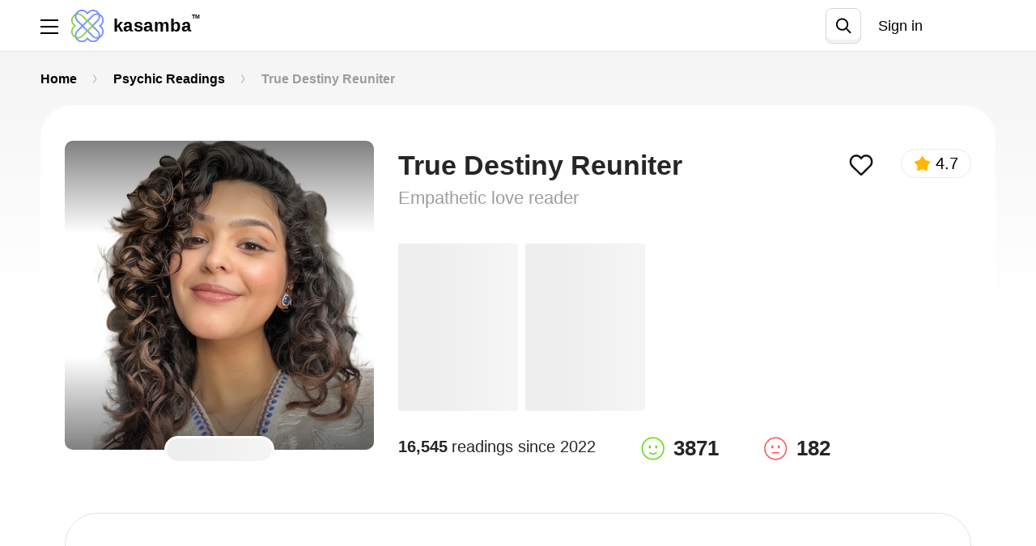

--- FILE ---
content_type: text/html; charset=utf-8
request_url: https://www.kasamba.com/psychic/true-destiny-reuniter/
body_size: 138584
content:
<!DOCTYPE html>
<html>
<head>
<script type="aa32ed11615a2803510490a3-text/javascript">
  window.endpoint = "https://api3.kasamba.com";
  window.config = {
    mpToken: "5fe0410840d058a1231b0a213900e17e",
    mpProxyUrl: "https://mp-proxy.kasamba.com",
    googleClientId: "78665386180-ll8dhuc9kiu4hkkje6k8er5tvp456mcr.apps.googleusercontent.com",
    fbReactRedirect: "https://www.kasamba.com/register",
    fbAppId: "209171235909214",
    fibApiKey: "AIzaSyAlpPebHPuqpi-6OVrJY9laMfeXqBhy94E",
    fibAuthDomain: "kasamba-app.firebaseapp.com",
    fibDatabaseUrl: "https://kasamba-app.firebaseio.com",
    fibProjectId: "kasamba-app",
    fibStorageBucket: "kasamba-app.appspot.com",
    fibMessagingSenderId: "78665386180",
    fibAppId: "1:78665386180:web:91c5395ec1c433afffa191",
    fibVapidKey: "BM9OrSLjfjPKaFV3SBTkwo3gHst9T3_vJFm-34n-Y5LuzbcCTp47ry4O2eyUKabRbdrBRuIzLE88XpJNwLNulLk",
    advisorProfileViewMpEvent: true,
    smartBannerShow: true,
    smartBannerDaysHidden: 7,
    smartBannerDaysReminder: 90,
    trackTranscriptView: true,
    fbVersion: "4.0",
    bugsnagToken: "e21a5443c1a0fc33e45d74fa6e62038e",
    bugsnagTrackingEvents: false,
    googleTagManagerId: "GTM-WV4XV2D4",
    FbPixelId: "442076485938344",
    FbConversionsApiToken: "[base64]",
    FbTestEventCode: "",
    reportAddFundsScreen: "all",
    backendVersion: "",
    reportSessionBegan: "all",
    sessionBeganTimer: "30",
    pgwebHideSmartBannerSeconds: "210",
    clientAppVersion: "20251218-144207",
    webImageScalingModulo: "2.0",
    filterPricePerMinute: {
      min: 1.99,
      max: 39.99,
      step: 0.5
    },
    pgwebAdvisorDescriptionTag: "Get a live psychic reading 🔮 from <NICKNAME>.⭐ <SERVICE DESCRIPTION>",
    uiSettings: {"routes":{"all_advisors":{"id":"all_advisors","params":{"all_advisors":true},"translations":{"en":{"slug":"/psychic","name":"All advisors"}}},"favorite_advisors":{"id":"favorite_advisors","params":{"favorite_advisors":true},"translations":{"en":{"slug":"/favorite-advisors","name":"My favorites"}}},"soulmate_advisors":{"id":"soulmate_advisors","params":{"soulmate_advisors":true},"translations":{"en":{"slug":"/right-path","name":"Am I on the right path?","short_description":"Unsure if you’re on the right path? Our psychics can offer guidance on your current path and future possibilities to help you stay on track.","description":["Wondering if you’re headed in the right direction? Let our experienced psychics provide you with the guidance you seek. By exploring your current path and future possibilities, you can gain valuable insights and reassurance. Find out if you’re on the right track or if adjustments are needed for a more fulfilling journey.","Unsure if you’re on the right path? Our psychics can offer guidance on your current path and future possibilities to help you stay on track."]}}},"tension_relationship_advisors":{"id":"tension_relationship_advisors","params":{"tension_relationship_advisors":true},"translations":{"en":{"slug":"/our-tense-relationship","name":"Why is our relationship so tense?","short_description":"Tension in a relationship may point to unresolved problems. Connect with our psychics for advice on bringing back peace and understanding.","description":["Tension in a relationship can be a sign of unresolved issues. Connect with our psychics to gain insights into what’s causing the strain and how you can address it. Through a compassionate and confidential reading, find out what steps you can take to bring peace and understanding back into your relationship.","Tension in a relationship may point to unresolved problems. Connect with our psychics for advice on bringing back peace and understanding."]}}},"path_heading_advisors":{"id":"path_heading_advisors","params":{"path_heading_advisors":true},"translations":{"en":{"slug":"/my-tarot-truth","name":"What's my tarot truth?","short_description":"Find clarity with a tarot reading. Our readers will uncover hidden truths and offer insights that empower your journey.","description":["Uncover the deeper truths of your life with a tarot reading. Our skilled readers will help you explore the hidden aspects of your situation and reveal the clarity you need. Discover the real story behind your experiences and gain insights that empower your journey forward.","Find clarity with a tarot reading. Our readers will uncover hidden truths and offer insights that empower your journey."]}}},"love_readings_advisors":{"id":"love_readings_advisors","params":{"love_readings_advisors":true},"translations":{"en":{"slug":"/my-soulmate","name":"Who is my soulmate?","short_description":"Let our psychics guide your quest to find your soulmate. Tap into universal wisdom and recognize the one meant for you.","description":["The search for your soulmate is one of life’s most profound quests. With the help of our psychics, you can find the answers you seek. Your soulmate is out there - let our psychics help you recognize them.","Let our psychics guide your quest to find your soulmate. Tap into universal wisdom and recognize the one meant for you."]}}},"all_advisors_list":{"id":"all_advisors_list","params":{"all_advisors_list":true},"translations":{"en":{"slug":"/psychic","name":"All advisors"}}},"new_advisors":{"id":"new_advisors","params":{"mba_new_advisors":true},"translations":{"en":{"slug":"/new-psychics","name":"New advisors"}}},"psychic_reading":{"id":3,"background_color":null,"text_color":null,"icon_name":"psychic_readings","kind":"psychic_reading","icon_url":"https://k3cdn.kassrv.com/eyJrZXkiOiJjYXRlZ29yaWVzL3BzeWNoaWNfcmVhZGluZ3MucG5nIiwiZWRpdHMiOnsicmVzaXplIjp7ImZpdCI6ImNvbnRhaW4ifX19","params":{"category_id":3,"hps":"specialty"},"translations":{"en":{"slug":"/psychic-reading","name":"Psychic Readings","description":"Unravel hidden insights & answers. Your journey to love & happiness starts with us. Find your perfect psychic match amongst our hand-picked selection of gifted, top-rated psychics. You get 3 free minutes with 3 new advisors. Get the advice and answers you seek with an online reading!","short_description":"Unravel hidden insights & answers. Your journey to love & happiness starts with us. Find your perfect psychic match amongst our hand-picked selection of gifted, top-rated psychics. You get 3 free minutes with 3 new advisors. Get the advice and answers you seek with an online reading!","h1_title":"Psychic Readings"}},"position":1,"isSpeciality":true},"astrology":{"id":1,"background_color":null,"text_color":null,"icon_name":"astrology_readings","kind":"astrology","icon_url":"https://k3cdn.kassrv.com/eyJrZXkiOiJjYXRlZ29yaWVzL2FzdHJvbG9neS5wbmciLCJlZGl0cyI6eyJyZXNpemUiOnsiZml0IjoiY29udGFpbiJ9fX0=","params":{"category_id":1,"hps":"specialty"},"translations":{"en":{"slug":"/astrology","name":"Astrology Readings","description":"Kasamba's online astrologers are masters in the ancient art of astrology. Astrologers use the signs of the zodiac and the positions of the sun, moon, and planets to chart your path to a life of love, laughter, and good fortune. Get a free astrology reading online and get answers to your questions today!","short_description":"Kasamba's online astrologers are masters in the ancient art of astrology. Astrologers use the signs of the zodiac and the positions of the sun, moon, and planets to chart your path to a life of love, laughter, and good fortune. Get a free astrology reading online and get answers to your questions today!","h1_title":"Astrology Readings"}},"position":2,"isSpeciality":true},"numerology":{"id":7,"background_color":null,"text_color":null,"icon_name":"numerology","kind":"numerology","icon_url":"https://k3cdn.kassrv.com/eyJrZXkiOiJjYXRlZ29yaWVzL251bWVyb2xvZ3kucG5nIiwiZWRpdHMiOnsicmVzaXplIjp7ImZpdCI6ImNvbnRhaW4ifX19","params":{"category_id":7,"hps":"specialty"},"translations":{"en":{"slug":"/numerology","name":"Numerology","description":"What's in a number? Numbers can play significant roles in understanding ourselves and discovering our life path. Online numerologists know what your life path number means, and much more. From your name to the date of your birth, get a numerology reading online and learn about yourself and your destiny!","short_description":"What's in a number? Numbers can play significant roles in understanding ourselves and discovering our life path. Online numerologists know what your life path number means, and much more. From your name to the date of your birth, get a numerology reading online and learn about yourself and your destiny!","h1_title":"Numerology"}},"position":3,"isSpeciality":true},"tarot_reading":{"id":2,"background_color":null,"text_color":null,"icon_name":"tarot_readings","kind":"tarot_reading","icon_url":"https://k3cdn.kassrv.com/eyJrZXkiOiJjYXRlZ29yaWVzL3Rhcm90X3JlYWRpbmdzLnBuZyIsImVkaXRzIjp7InJlc2l6ZSI6eyJmaXQiOiJjb250YWluIn19fQ==","params":{"category_id":2,"hps":"specialty"},"translations":{"en":{"slug":"/tarot-reading","name":"Tarot Readings","description":"What do the tarot cards have in store for you? Our top-rated tarot card readers give live tarot readings online and by phone to answer to your most burning questions about love, relationships, money, and more. Discover your joyous future with a tarot card reading!","short_description":"What do the tarot cards have in store for you? Our top-rated tarot card readers give live tarot readings online and by phone to answer to your most burning questions about love, relationships, money, and more. Discover your joyous future with a tarot card reading!","h1_title":"Tarot Readings"}},"position":4,"isSpeciality":true},"dream_analysis":{"id":6,"background_color":null,"text_color":null,"icon_name":"dream_analysis","kind":"dream_analysis","icon_url":"https://k3cdn.kassrv.com/eyJrZXkiOiJjYXRlZ29yaWVzL2RyZWFtX2FuYWx5c2lzLnBuZyIsImVkaXRzIjp7InJlc2l6ZSI6eyJmaXQiOiJjb250YWluIn19fQ==","params":{"category_id":6,"hps":"specialty"},"translations":{"en":{"slug":"/dream-analysis","name":"Dream Analysis","description":"Your dreams reveal what your heart and subconscious mind want you to know and getting your dreams analyzed help you uncover this truth. Discover the meanings of your dream symbols with the help of an online psychic dream analyst and find your way to love, inner peace and joy.","short_description":"Your dreams reveal what your heart and subconscious mind want you to know and getting your dreams analyzed help you uncover this truth. Discover the meanings of your dream symbols with the help of an online psychic dream analyst and find your way to love, inner peace and joy.","h1_title":"Dream Analysis"}},"position":5,"isSpeciality":true},"palm_reading":{"id":5,"background_color":null,"text_color":null,"icon_name":"palm_readings","kind":"palm_reading","icon_url":"https://k3cdn.kassrv.com/eyJrZXkiOiJjYXRlZ29yaWVzL3BhbG1fcmVhZGluZ3MucG5nIiwiZWRpdHMiOnsicmVzaXplIjp7ImZpdCI6ImNvbnRhaW4ifX19","params":{"category_id":5,"hps":"specialty"},"translations":{"en":{"slug":"/palm-reading","name":"Palm Readings","description":"The lines on your palm provide significant insights about your unique personality and future. From life lines to love lines, health lines and beyond, the answers you've been looking for are in the palms of your hands. Find out what your lines can tell you about yourself with an online palm reading today.","short_description":"The lines on your palm provide significant insights about your unique personality and future. From life lines to love lines, health lines and beyond, the answers you've been looking for are in the palms of your hands. Find out what your lines can tell you about yourself with an online palm reading today.","h1_title":"Palm Readings"}},"position":6,"isSpeciality":true},"love_relationships":{"id":4,"background_color":null,"text_color":null,"icon_name":"love_psychics","kind":"love_relationships","icon_url":"https://k3cdn.kassrv.com/eyJrZXkiOiJjYXRlZ29yaWVzL2xvdmVfcHN5Y2hpY3MucG5nIiwiZWRpdHMiOnsicmVzaXplIjp7ImZpdCI6ImNvbnRhaW4ifX19","params":{"category_id":4,"hps":"specialty"},"translations":{"en":{"slug":"/love-relationships","name":"Love Psychics","description":"When will you find your soul mate? Is he the one? Is he being honest? Web's best love psychics are on Kasamba, answering all your love and relationship questions in real time. Get a free love reading and set your love life in the right direction with psychic insights and guidance!","short_description":"When will you find your soul mate? Is he the one? Is he being honest? Web's best love psychics are on Kasamba, answering all your love and relationship questions in real time. Get a free love reading and set your love life in the right direction with psychic insights and guidance!","h1_title":"Love Psychics"}},"position":7,"isSpeciality":true},"fortune_telling":{"id":8,"background_color":null,"text_color":null,"icon_name":"fortune_telling","kind":"fortune_telling","icon_url":"https://k3cdn.kassrv.com/eyJrZXkiOiJjYXRlZ29yaWVzL2ZvcnR1bmVfdGVsbGluZy5wbmciLCJlZGl0cyI6eyJyZXNpemUiOnsiZml0IjoiY29udGFpbiJ9fX0=","params":{"category_id":8,"hps":"specialty"},"translations":{"en":{"slug":"/fortune-telling","name":"Fortune Telling","description":"Our psychics reveal your destiny through the power of fortune telling. They answer your questions by accurately providing insights into your future to give you the clarity you are searching for. Start your free reading now - chat live online or by phone with a fortune teller and uncover what the future has in store for you!","short_description":"Our psychics reveal your destiny through the power of fortune telling. They answer your questions by accurately providing insights into your future to give you the clarity you are searching for. Start your free reading now - chat live online or by phone with a fortune teller and uncover what the future has in store for you!","h1_title":"Fortune Telling"}},"position":8,"isSpeciality":true},"career_forecasts":{"id":9,"background_color":null,"text_color":null,"icon_name":"career_forecasts","kind":"career_forecasts","icon_url":"https://k3cdn.kassrv.com/eyJrZXkiOiJjYXRlZ29yaWVzL2NhcmVlcl9mb3JlY2F0c3QucG5nIiwiZWRpdHMiOnsicmVzaXplIjp7ImZpdCI6ImNvbnRhaW4ifX19","params":{"category_id":9,"hps":"specialty"},"translations":{"en":{"slug":"/career-forecasts","name":"Career Forecasts","description":"Are you making the right career choices? Is this the time to change your job? How should you navigate your career path to find fulfillment, joy and financial success at the same time? Talk to an online career psychic now to discover your path to job satisfaction. Find your way to a rich and exciting future!","short_description":"Are you making the right career choices? Is this the time to change your job? How should you navigate your career path to find fulfillment, joy and financial success at the same time? Talk to an online career psychic now to discover your path to job satisfaction. Find your way to a rich and exciting future!","h1_title":"Career Forecasts"}},"position":9,"isSpeciality":true},"medium_reaching_beyond":{"id":10,"background_color":null,"text_color":null,"icon_name":"psychic_mediums","kind":"medium_reaching_beyond","icon_url":"https://k3cdn.kassrv.com/eyJrZXkiOiJjYXRlZ29yaWVzL3BzeWNoaWNfbWVkaXVtcy5wbmciLCJlZGl0cyI6eyJyZXNpemUiOnsiZml0IjoiY29udGFpbiJ9fX0=","params":{"category_id":10,"hps":"specialty"},"translations":{"en":{"slug":"/mediums-reaching-beyond","name":"Psychic Mediums","description":"Communicate with your deceased loved ones to get answers and feel closer to them. Our psychic mediums can help you connect with the world beyond and your loved ones who are now in spirit. Get help from a psychic medium online today!\"","short_description":"Communicate with your deceased loved ones to get answers and feel closer to them. Our psychic mediums can help you connect with the world beyond and your loved ones who are now in spirit. Get help from a psychic medium online today!\"","h1_title":"Psychic Mediums"}},"position":10,"isSpeciality":true}},"badges":[{"id":"tryout","name":"Free Tryout","color":"#f37f34","icon_url":"https://k3cdn.kassrv.com/eyJrZXkiOiJwZ19iYWRnZXMvdHJ5b3V0LnBuZyIsImVkaXRzIjp7InJlc2l6ZSI6eyJmaXQiOiJjb250YWluIn19fQ=="},{"id":"most_accurate","name":"Top accuracy","color":"#FFB222","icon_url":"https://k3cdn.kassrv.com/eyJrZXkiOiJwZ19iYWRnZXMvbW9zdF9hY2N1cmF0ZS5wbmciLCJlZGl0cyI6eyJyZXNpemUiOnsiZml0IjoiY29udGFpbiJ9fX0="},{"id":"highest_rated","name":"Top rated","color":"#c960c6","icon_url":"https://k3cdn.kassrv.com/eyJrZXkiOiJwZ19iYWRnZXMvaGlnaGVzdF9yYXRlZC5wbmciLCJlZGl0cyI6eyJyZXNpemUiOnsiZml0IjoiY29udGFpbiJ9fX0="},{"id":"trending","name":"Trending","color":"#22b6ff","icon_url":"https://k3cdn.kassrv.com/eyJrZXkiOiJwZ19iYWRnZXMvdHJlbmRpbmcucG5nIiwiZWRpdHMiOnsicmVzaXplIjp7ImZpdCI6ImNvbnRhaW4ifX19"},{"id":"recommended","name":"Recommended for you","color":"#CB5C21","icon_url":"https://k3cdn.kassrv.com/eyJrZXkiOiJwZ19iYWRnZXMvcmVjb21tZW5kZWQucG5nIiwiZWRpdHMiOnsicmVzaXplIjp7ImZpdCI6ImNvbnRhaW4ifX19"}],"links":{"terms_and_conditions_link":"https://www.kasamba.com/lp/terms_and_conditions","privacy_and_policy_link":"https://www.kasamba.com/lp/privacy-policy","about_us_link":"https://www.kasamba.com/pages/about-us","terms_and_conditions":{"en":"https://www.kasamba.com/lp/terms_and_conditions"},"privacy_and_policy":{"en":"https://www.kasamba.com/lp/privacy-policy"},"about_us":{"en":"https://www.kasamba.com/pages/about-us"},"advisor_terms_and_conditions":{"en":"https://www.kasamba.com/pages/advisor-terms-and-conditions"},"advisor_privacy_and_policy":{"en":"https://www.kasamba.com/lp/privacy-policy"},"advisor_about_us":{"en":"https://www.kasamba.com/pages/about-us"}},"tc_pp_banner":{"header":"Terms and Policies","body":"By using our services, you accept our [Terms of Use](https://www.kasamba.com/lp/terms_and_conditions) and [Privacy Policy](https://www.kasamba.com/lp/privacy-policy).","description":"","button":"I understand","cancel":"Cancel"}},
    hotjarId: "5005292",
    xfmAdditionalFreeSetupTime: "180",
    xfmProgramActive: "true",
    defaultxfmCredits: "3",
    discount_coupons: [{"id":2,"discount_percent":15,"active":true},{"id":3,"discount_percent":20,"active":true},{"id":4,"discount_percent":25,"active":true},{"id":5,"discount_percent":30,"active":true},{"id":6,"discount_percent":35,"active":true},{"id":7,"discount_percent":40,"active":true},{"id":1,"discount_percent":10,"active":true}],
    discount_coupon_message_note: "Please note: This offer is valid for 48 hours and will be automatically applied to your next session with this advisor. It cannot be combined with other promotions.",
    logo: {},
    needTrackingHotjar: true,
    pgCustomerSupport: "zendesk",
    recaptchaKey: '6Lf8iWgoAAAAADKQ8CBa_rX2KQUNX7LmA-uAphWY',
    clAnalyticsEndpoint: 'https://analytics.kasamba.com/analytics',
    clAnalyticsKey: 'KjrbXg4PazBsP7BE',
    pgZendeskDomain: "/support",
    pgCashbackPercent: "2",
    addCreditPath: "/my/app_credits/{credit}/add",
    spend_limit_upgrade_form_url: "",
    payment_processing_interval_sec: 7,
    available_busy_carousel: "true",
    search_delay_milliseconds: "500",
    appleypayMerchantId: "merchant.com.kasamba",
    mba_logger_secret: "EDg3IZP2PITfKaIQ",
    mba_logger_endpoint: "https://clientlogs.kasamba.com/logs",
    mp_record_sessions_percent: "10"
  };
</script>
<script type="aa32ed11615a2803510490a3-text/javascript">
  window.config.webImageScalingModulo = "2.0";
</script>
<!-- app-pack javascript start -->
<link rel="stylesheet" href="/ca_packs/css/homepage-5e63a923e69068258011.css" />
<link rel="stylesheet" href="/ca_packs/css/1918-1a8056ea8db4cf35eed6.css" />
<link rel="stylesheet" href="/ca_packs/css/app-5c8cc07bdad800dc58aa.css" />
<script src="/ca_packs/js/runtime~app-6ca0c01b3b81d881dcde.js" type="aa32ed11615a2803510490a3-text/javascript"></script>
<script src="/ca_packs/js/advisorPage-3c0dee6fe3cb93e5f86f.js" type="aa32ed11615a2803510490a3-text/javascript"></script>
<script src="/ca_packs/js/createdChat-fc8a826715bf057b7adc.js" type="aa32ed11615a2803510490a3-text/javascript"></script>
<script src="/ca_packs/js/homepage-13e43a66adcca54fb363.js" type="aa32ed11615a2803510490a3-text/javascript"></script>
<script src="/ca_packs/js/vendors-lodash-2bbe9b4ccddd3c4566f1.js" type="aa32ed11615a2803510490a3-text/javascript"></script>
<script src="/ca_packs/js/4203-73e3e1cec6b910a2745f.js" type="aa32ed11615a2803510490a3-text/javascript"></script>
<script src="/ca_packs/js/1451-a9ad68e61c6dc321e566.js" type="aa32ed11615a2803510490a3-text/javascript"></script>
<script src="/ca_packs/js/6215-37082f459c9706b02374.js" type="aa32ed11615a2803510490a3-text/javascript"></script>
<script src="/ca_packs/js/1918-6136b0fd60fa218eb3ce.js" type="aa32ed11615a2803510490a3-text/javascript"></script>
<script src="/ca_packs/js/5220-a8bf873f1cbee295440c.js" type="aa32ed11615a2803510490a3-text/javascript"></script>
<script src="/ca_packs/js/app-fb1a97632b48712af7fe.js" type="aa32ed11615a2803510490a3-text/javascript"></script>
<script src="/assets/pgw_application-7f30e1d6066f7c85871d50eb991f0258c1a198b430fcdb4bc91e175fefc67206.js" type="aa32ed11615a2803510490a3-text/javascript"></script>
<!-- Meta Tags -->
<meta charset='utf-8'>
<script type="aa32ed11615a2803510490a3-text/javascript">window.NREUM||(NREUM={});NREUM.info={"beacon":"bam.nr-data.net","errorBeacon":"bam.nr-data.net","licenseKey":"NRJS-3a1e37933691b5f505c","applicationID":"1051423992","transactionName":"dVtbQ0cOCAgDF0oSXFpXWlpQThQDORcABFpC","queueTime":2,"applicationTime":111,"agent":""}</script>
<script type="aa32ed11615a2803510490a3-text/javascript">(window.NREUM||(NREUM={})).init={ajax:{deny_list:["bam.nr-data.net"]},feature_flags:["soft_nav"]};(window.NREUM||(NREUM={})).loader_config={licenseKey:"NRJS-3a1e37933691b5f505c",applicationID:"1051423992",browserID:"1103294839"};;/*! For license information please see nr-loader-rum-1.308.0.min.js.LICENSE.txt */
(()=>{var e,t,r={163:(e,t,r)=>{"use strict";r.d(t,{j:()=>E});var n=r(384),i=r(1741);var a=r(2555);r(860).K7.genericEvents;const s="experimental.resources",o="register",c=e=>{if(!e||"string"!=typeof e)return!1;try{document.createDocumentFragment().querySelector(e)}catch{return!1}return!0};var d=r(2614),u=r(944),l=r(8122);const f="[data-nr-mask]",g=e=>(0,l.a)(e,(()=>{const e={feature_flags:[],experimental:{allow_registered_children:!1,resources:!1},mask_selector:"*",block_selector:"[data-nr-block]",mask_input_options:{color:!1,date:!1,"datetime-local":!1,email:!1,month:!1,number:!1,range:!1,search:!1,tel:!1,text:!1,time:!1,url:!1,week:!1,textarea:!1,select:!1,password:!0}};return{ajax:{deny_list:void 0,block_internal:!0,enabled:!0,autoStart:!0},api:{get allow_registered_children(){return e.feature_flags.includes(o)||e.experimental.allow_registered_children},set allow_registered_children(t){e.experimental.allow_registered_children=t},duplicate_registered_data:!1},browser_consent_mode:{enabled:!1},distributed_tracing:{enabled:void 0,exclude_newrelic_header:void 0,cors_use_newrelic_header:void 0,cors_use_tracecontext_headers:void 0,allowed_origins:void 0},get feature_flags(){return e.feature_flags},set feature_flags(t){e.feature_flags=t},generic_events:{enabled:!0,autoStart:!0},harvest:{interval:30},jserrors:{enabled:!0,autoStart:!0},logging:{enabled:!0,autoStart:!0},metrics:{enabled:!0,autoStart:!0},obfuscate:void 0,page_action:{enabled:!0},page_view_event:{enabled:!0,autoStart:!0},page_view_timing:{enabled:!0,autoStart:!0},performance:{capture_marks:!1,capture_measures:!1,capture_detail:!0,resources:{get enabled(){return e.feature_flags.includes(s)||e.experimental.resources},set enabled(t){e.experimental.resources=t},asset_types:[],first_party_domains:[],ignore_newrelic:!0}},privacy:{cookies_enabled:!0},proxy:{assets:void 0,beacon:void 0},session:{expiresMs:d.wk,inactiveMs:d.BB},session_replay:{autoStart:!0,enabled:!1,preload:!1,sampling_rate:10,error_sampling_rate:100,collect_fonts:!1,inline_images:!1,fix_stylesheets:!0,mask_all_inputs:!0,get mask_text_selector(){return e.mask_selector},set mask_text_selector(t){c(t)?e.mask_selector="".concat(t,",").concat(f):""===t||null===t?e.mask_selector=f:(0,u.R)(5,t)},get block_class(){return"nr-block"},get ignore_class(){return"nr-ignore"},get mask_text_class(){return"nr-mask"},get block_selector(){return e.block_selector},set block_selector(t){c(t)?e.block_selector+=",".concat(t):""!==t&&(0,u.R)(6,t)},get mask_input_options(){return e.mask_input_options},set mask_input_options(t){t&&"object"==typeof t?e.mask_input_options={...t,password:!0}:(0,u.R)(7,t)}},session_trace:{enabled:!0,autoStart:!0},soft_navigations:{enabled:!0,autoStart:!0},spa:{enabled:!0,autoStart:!0},ssl:void 0,user_actions:{enabled:!0,elementAttributes:["id","className","tagName","type"]}}})());var p=r(6154),m=r(9324);let h=0;const v={buildEnv:m.F3,distMethod:m.Xs,version:m.xv,originTime:p.WN},b={consented:!1},y={appMetadata:{},get consented(){return this.session?.state?.consent||b.consented},set consented(e){b.consented=e},customTransaction:void 0,denyList:void 0,disabled:!1,harvester:void 0,isolatedBacklog:!1,isRecording:!1,loaderType:void 0,maxBytes:3e4,obfuscator:void 0,onerror:void 0,ptid:void 0,releaseIds:{},session:void 0,timeKeeper:void 0,registeredEntities:[],jsAttributesMetadata:{bytes:0},get harvestCount(){return++h}},_=e=>{const t=(0,l.a)(e,y),r=Object.keys(v).reduce((e,t)=>(e[t]={value:v[t],writable:!1,configurable:!0,enumerable:!0},e),{});return Object.defineProperties(t,r)};var w=r(5701);const x=e=>{const t=e.startsWith("http");e+="/",r.p=t?e:"https://"+e};var R=r(7836),k=r(3241);const A={accountID:void 0,trustKey:void 0,agentID:void 0,licenseKey:void 0,applicationID:void 0,xpid:void 0},S=e=>(0,l.a)(e,A),T=new Set;function E(e,t={},r,s){let{init:o,info:c,loader_config:d,runtime:u={},exposed:l=!0}=t;if(!c){const e=(0,n.pV)();o=e.init,c=e.info,d=e.loader_config}e.init=g(o||{}),e.loader_config=S(d||{}),c.jsAttributes??={},p.bv&&(c.jsAttributes.isWorker=!0),e.info=(0,a.D)(c);const f=e.init,m=[c.beacon,c.errorBeacon];T.has(e.agentIdentifier)||(f.proxy.assets&&(x(f.proxy.assets),m.push(f.proxy.assets)),f.proxy.beacon&&m.push(f.proxy.beacon),e.beacons=[...m],function(e){const t=(0,n.pV)();Object.getOwnPropertyNames(i.W.prototype).forEach(r=>{const n=i.W.prototype[r];if("function"!=typeof n||"constructor"===n)return;let a=t[r];e[r]&&!1!==e.exposed&&"micro-agent"!==e.runtime?.loaderType&&(t[r]=(...t)=>{const n=e[r](...t);return a?a(...t):n})})}(e),(0,n.US)("activatedFeatures",w.B)),u.denyList=[...f.ajax.deny_list||[],...f.ajax.block_internal?m:[]],u.ptid=e.agentIdentifier,u.loaderType=r,e.runtime=_(u),T.has(e.agentIdentifier)||(e.ee=R.ee.get(e.agentIdentifier),e.exposed=l,(0,k.W)({agentIdentifier:e.agentIdentifier,drained:!!w.B?.[e.agentIdentifier],type:"lifecycle",name:"initialize",feature:void 0,data:e.config})),T.add(e.agentIdentifier)}},384:(e,t,r)=>{"use strict";r.d(t,{NT:()=>s,US:()=>u,Zm:()=>o,bQ:()=>d,dV:()=>c,pV:()=>l});var n=r(6154),i=r(1863),a=r(1910);const s={beacon:"bam.nr-data.net",errorBeacon:"bam.nr-data.net"};function o(){return n.gm.NREUM||(n.gm.NREUM={}),void 0===n.gm.newrelic&&(n.gm.newrelic=n.gm.NREUM),n.gm.NREUM}function c(){let e=o();return e.o||(e.o={ST:n.gm.setTimeout,SI:n.gm.setImmediate||n.gm.setInterval,CT:n.gm.clearTimeout,XHR:n.gm.XMLHttpRequest,REQ:n.gm.Request,EV:n.gm.Event,PR:n.gm.Promise,MO:n.gm.MutationObserver,FETCH:n.gm.fetch,WS:n.gm.WebSocket},(0,a.i)(...Object.values(e.o))),e}function d(e,t){let r=o();r.initializedAgents??={},t.initializedAt={ms:(0,i.t)(),date:new Date},r.initializedAgents[e]=t}function u(e,t){o()[e]=t}function l(){return function(){let e=o();const t=e.info||{};e.info={beacon:s.beacon,errorBeacon:s.errorBeacon,...t}}(),function(){let e=o();const t=e.init||{};e.init={...t}}(),c(),function(){let e=o();const t=e.loader_config||{};e.loader_config={...t}}(),o()}},782:(e,t,r)=>{"use strict";r.d(t,{T:()=>n});const n=r(860).K7.pageViewTiming},860:(e,t,r)=>{"use strict";r.d(t,{$J:()=>u,K7:()=>c,P3:()=>d,XX:()=>i,Yy:()=>o,df:()=>a,qY:()=>n,v4:()=>s});const n="events",i="jserrors",a="browser/blobs",s="rum",o="browser/logs",c={ajax:"ajax",genericEvents:"generic_events",jserrors:i,logging:"logging",metrics:"metrics",pageAction:"page_action",pageViewEvent:"page_view_event",pageViewTiming:"page_view_timing",sessionReplay:"session_replay",sessionTrace:"session_trace",softNav:"soft_navigations",spa:"spa"},d={[c.pageViewEvent]:1,[c.pageViewTiming]:2,[c.metrics]:3,[c.jserrors]:4,[c.spa]:5,[c.ajax]:6,[c.sessionTrace]:7,[c.softNav]:8,[c.sessionReplay]:9,[c.logging]:10,[c.genericEvents]:11},u={[c.pageViewEvent]:s,[c.pageViewTiming]:n,[c.ajax]:n,[c.spa]:n,[c.softNav]:n,[c.metrics]:i,[c.jserrors]:i,[c.sessionTrace]:a,[c.sessionReplay]:a,[c.logging]:o,[c.genericEvents]:"ins"}},944:(e,t,r)=>{"use strict";r.d(t,{R:()=>i});var n=r(3241);function i(e,t){"function"==typeof console.debug&&(console.debug("New Relic Warning: https://github.com/newrelic/newrelic-browser-agent/blob/main/docs/warning-codes.md#".concat(e),t),(0,n.W)({agentIdentifier:null,drained:null,type:"data",name:"warn",feature:"warn",data:{code:e,secondary:t}}))}},1687:(e,t,r)=>{"use strict";r.d(t,{Ak:()=>d,Ze:()=>f,x3:()=>u});var n=r(3241),i=r(7836),a=r(3606),s=r(860),o=r(2646);const c={};function d(e,t){const r={staged:!1,priority:s.P3[t]||0};l(e),c[e].get(t)||c[e].set(t,r)}function u(e,t){e&&c[e]&&(c[e].get(t)&&c[e].delete(t),p(e,t,!1),c[e].size&&g(e))}function l(e){if(!e)throw new Error("agentIdentifier required");c[e]||(c[e]=new Map)}function f(e="",t="feature",r=!1){if(l(e),!e||!c[e].get(t)||r)return p(e,t);c[e].get(t).staged=!0,g(e)}function g(e){const t=Array.from(c[e]);t.every(([e,t])=>t.staged)&&(t.sort((e,t)=>e[1].priority-t[1].priority),t.forEach(([t])=>{c[e].delete(t),p(e,t)}))}function p(e,t,r=!0){const s=e?i.ee.get(e):i.ee,c=a.i.handlers;if(!s.aborted&&s.backlog&&c){if((0,n.W)({agentIdentifier:e,type:"lifecycle",name:"drain",feature:t}),r){const e=s.backlog[t],r=c[t];if(r){for(let t=0;e&&t<e.length;++t)m(e[t],r);Object.entries(r).forEach(([e,t])=>{Object.values(t||{}).forEach(t=>{t[0]?.on&&t[0]?.context()instanceof o.y&&t[0].on(e,t[1])})})}}s.isolatedBacklog||delete c[t],s.backlog[t]=null,s.emit("drain-"+t,[])}}function m(e,t){var r=e[1];Object.values(t[r]||{}).forEach(t=>{var r=e[0];if(t[0]===r){var n=t[1],i=e[3],a=e[2];n.apply(i,a)}})}},1738:(e,t,r)=>{"use strict";r.d(t,{U:()=>g,Y:()=>f});var n=r(3241),i=r(9908),a=r(1863),s=r(944),o=r(5701),c=r(3969),d=r(8362),u=r(860),l=r(4261);function f(e,t,r,a){const f=a||r;!f||f[e]&&f[e]!==d.d.prototype[e]||(f[e]=function(){(0,i.p)(c.xV,["API/"+e+"/called"],void 0,u.K7.metrics,r.ee),(0,n.W)({agentIdentifier:r.agentIdentifier,drained:!!o.B?.[r.agentIdentifier],type:"data",name:"api",feature:l.Pl+e,data:{}});try{return t.apply(this,arguments)}catch(e){(0,s.R)(23,e)}})}function g(e,t,r,n,s){const o=e.info;null===r?delete o.jsAttributes[t]:o.jsAttributes[t]=r,(s||null===r)&&(0,i.p)(l.Pl+n,[(0,a.t)(),t,r],void 0,"session",e.ee)}},1741:(e,t,r)=>{"use strict";r.d(t,{W:()=>a});var n=r(944),i=r(4261);class a{#e(e,...t){if(this[e]!==a.prototype[e])return this[e](...t);(0,n.R)(35,e)}addPageAction(e,t){return this.#e(i.hG,e,t)}register(e){return this.#e(i.eY,e)}recordCustomEvent(e,t){return this.#e(i.fF,e,t)}setPageViewName(e,t){return this.#e(i.Fw,e,t)}setCustomAttribute(e,t,r){return this.#e(i.cD,e,t,r)}noticeError(e,t){return this.#e(i.o5,e,t)}setUserId(e,t=!1){return this.#e(i.Dl,e,t)}setApplicationVersion(e){return this.#e(i.nb,e)}setErrorHandler(e){return this.#e(i.bt,e)}addRelease(e,t){return this.#e(i.k6,e,t)}log(e,t){return this.#e(i.$9,e,t)}start(){return this.#e(i.d3)}finished(e){return this.#e(i.BL,e)}recordReplay(){return this.#e(i.CH)}pauseReplay(){return this.#e(i.Tb)}addToTrace(e){return this.#e(i.U2,e)}setCurrentRouteName(e){return this.#e(i.PA,e)}interaction(e){return this.#e(i.dT,e)}wrapLogger(e,t,r){return this.#e(i.Wb,e,t,r)}measure(e,t){return this.#e(i.V1,e,t)}consent(e){return this.#e(i.Pv,e)}}},1863:(e,t,r)=>{"use strict";function n(){return Math.floor(performance.now())}r.d(t,{t:()=>n})},1910:(e,t,r)=>{"use strict";r.d(t,{i:()=>a});var n=r(944);const i=new Map;function a(...e){return e.every(e=>{if(i.has(e))return i.get(e);const t="function"==typeof e?e.toString():"",r=t.includes("[native code]"),a=t.includes("nrWrapper");return r||a||(0,n.R)(64,e?.name||t),i.set(e,r),r})}},2555:(e,t,r)=>{"use strict";r.d(t,{D:()=>o,f:()=>s});var n=r(384),i=r(8122);const a={beacon:n.NT.beacon,errorBeacon:n.NT.errorBeacon,licenseKey:void 0,applicationID:void 0,sa:void 0,queueTime:void 0,applicationTime:void 0,ttGuid:void 0,user:void 0,account:void 0,product:void 0,extra:void 0,jsAttributes:{},userAttributes:void 0,atts:void 0,transactionName:void 0,tNamePlain:void 0};function s(e){try{return!!e.licenseKey&&!!e.errorBeacon&&!!e.applicationID}catch(e){return!1}}const o=e=>(0,i.a)(e,a)},2614:(e,t,r)=>{"use strict";r.d(t,{BB:()=>s,H3:()=>n,g:()=>d,iL:()=>c,tS:()=>o,uh:()=>i,wk:()=>a});const n="NRBA",i="SESSION",a=144e5,s=18e5,o={STARTED:"session-started",PAUSE:"session-pause",RESET:"session-reset",RESUME:"session-resume",UPDATE:"session-update"},c={SAME_TAB:"same-tab",CROSS_TAB:"cross-tab"},d={OFF:0,FULL:1,ERROR:2}},2646:(e,t,r)=>{"use strict";r.d(t,{y:()=>n});class n{constructor(e){this.contextId=e}}},2843:(e,t,r)=>{"use strict";r.d(t,{G:()=>a,u:()=>i});var n=r(3878);function i(e,t=!1,r,i){(0,n.DD)("visibilitychange",function(){if(t)return void("hidden"===document.visibilityState&&e());e(document.visibilityState)},r,i)}function a(e,t,r){(0,n.sp)("pagehide",e,t,r)}},3241:(e,t,r)=>{"use strict";r.d(t,{W:()=>a});var n=r(6154);const i="newrelic";function a(e={}){try{n.gm.dispatchEvent(new CustomEvent(i,{detail:e}))}catch(e){}}},3606:(e,t,r)=>{"use strict";r.d(t,{i:()=>a});var n=r(9908);a.on=s;var i=a.handlers={};function a(e,t,r,a){s(a||n.d,i,e,t,r)}function s(e,t,r,i,a){a||(a="feature"),e||(e=n.d);var s=t[a]=t[a]||{};(s[r]=s[r]||[]).push([e,i])}},3878:(e,t,r)=>{"use strict";function n(e,t){return{capture:e,passive:!1,signal:t}}function i(e,t,r=!1,i){window.addEventListener(e,t,n(r,i))}function a(e,t,r=!1,i){document.addEventListener(e,t,n(r,i))}r.d(t,{DD:()=>a,jT:()=>n,sp:()=>i})},3969:(e,t,r)=>{"use strict";r.d(t,{TZ:()=>n,XG:()=>o,rs:()=>i,xV:()=>s,z_:()=>a});const n=r(860).K7.metrics,i="sm",a="cm",s="storeSupportabilityMetrics",o="storeEventMetrics"},4234:(e,t,r)=>{"use strict";r.d(t,{W:()=>a});var n=r(7836),i=r(1687);class a{constructor(e,t){this.agentIdentifier=e,this.ee=n.ee.get(e),this.featureName=t,this.blocked=!1}deregisterDrain(){(0,i.x3)(this.agentIdentifier,this.featureName)}}},4261:(e,t,r)=>{"use strict";r.d(t,{$9:()=>d,BL:()=>o,CH:()=>g,Dl:()=>_,Fw:()=>y,PA:()=>h,Pl:()=>n,Pv:()=>k,Tb:()=>l,U2:()=>a,V1:()=>R,Wb:()=>x,bt:()=>b,cD:()=>v,d3:()=>w,dT:()=>c,eY:()=>p,fF:()=>f,hG:()=>i,k6:()=>s,nb:()=>m,o5:()=>u});const n="api-",i="addPageAction",a="addToTrace",s="addRelease",o="finished",c="interaction",d="log",u="noticeError",l="pauseReplay",f="recordCustomEvent",g="recordReplay",p="register",m="setApplicationVersion",h="setCurrentRouteName",v="setCustomAttribute",b="setErrorHandler",y="setPageViewName",_="setUserId",w="start",x="wrapLogger",R="measure",k="consent"},5289:(e,t,r)=>{"use strict";r.d(t,{GG:()=>s,Qr:()=>c,sB:()=>o});var n=r(3878),i=r(6389);function a(){return"undefined"==typeof document||"complete"===document.readyState}function s(e,t){if(a())return e();const r=(0,i.J)(e),s=setInterval(()=>{a()&&(clearInterval(s),r())},500);(0,n.sp)("load",r,t)}function o(e){if(a())return e();(0,n.DD)("DOMContentLoaded",e)}function c(e){if(a())return e();(0,n.sp)("popstate",e)}},5607:(e,t,r)=>{"use strict";r.d(t,{W:()=>n});const n=(0,r(9566).bz)()},5701:(e,t,r)=>{"use strict";r.d(t,{B:()=>a,t:()=>s});var n=r(3241);const i=new Set,a={};function s(e,t){const r=t.agentIdentifier;a[r]??={},e&&"object"==typeof e&&(i.has(r)||(t.ee.emit("rumresp",[e]),a[r]=e,i.add(r),(0,n.W)({agentIdentifier:r,loaded:!0,drained:!0,type:"lifecycle",name:"load",feature:void 0,data:e})))}},6154:(e,t,r)=>{"use strict";r.d(t,{OF:()=>c,RI:()=>i,WN:()=>u,bv:()=>a,eN:()=>l,gm:()=>s,mw:()=>o,sb:()=>d});var n=r(1863);const i="undefined"!=typeof window&&!!window.document,a="undefined"!=typeof WorkerGlobalScope&&("undefined"!=typeof self&&self instanceof WorkerGlobalScope&&self.navigator instanceof WorkerNavigator||"undefined"!=typeof globalThis&&globalThis instanceof WorkerGlobalScope&&globalThis.navigator instanceof WorkerNavigator),s=i?window:"undefined"!=typeof WorkerGlobalScope&&("undefined"!=typeof self&&self instanceof WorkerGlobalScope&&self||"undefined"!=typeof globalThis&&globalThis instanceof WorkerGlobalScope&&globalThis),o=Boolean("hidden"===s?.document?.visibilityState),c=/iPad|iPhone|iPod/.test(s.navigator?.userAgent),d=c&&"undefined"==typeof SharedWorker,u=((()=>{const e=s.navigator?.userAgent?.match(/Firefox[/\s](\d+\.\d+)/);Array.isArray(e)&&e.length>=2&&e[1]})(),Date.now()-(0,n.t)()),l=()=>"undefined"!=typeof PerformanceNavigationTiming&&s?.performance?.getEntriesByType("navigation")?.[0]?.responseStart},6389:(e,t,r)=>{"use strict";function n(e,t=500,r={}){const n=r?.leading||!1;let i;return(...r)=>{n&&void 0===i&&(e.apply(this,r),i=setTimeout(()=>{i=clearTimeout(i)},t)),n||(clearTimeout(i),i=setTimeout(()=>{e.apply(this,r)},t))}}function i(e){let t=!1;return(...r)=>{t||(t=!0,e.apply(this,r))}}r.d(t,{J:()=>i,s:()=>n})},6630:(e,t,r)=>{"use strict";r.d(t,{T:()=>n});const n=r(860).K7.pageViewEvent},7699:(e,t,r)=>{"use strict";r.d(t,{It:()=>a,KC:()=>o,No:()=>i,qh:()=>s});var n=r(860);const i=16e3,a=1e6,s="SESSION_ERROR",o={[n.K7.logging]:!0,[n.K7.genericEvents]:!1,[n.K7.jserrors]:!1,[n.K7.ajax]:!1}},7836:(e,t,r)=>{"use strict";r.d(t,{P:()=>o,ee:()=>c});var n=r(384),i=r(8990),a=r(2646),s=r(5607);const o="nr@context:".concat(s.W),c=function e(t,r){var n={},s={},u={},l=!1;try{l=16===r.length&&d.initializedAgents?.[r]?.runtime.isolatedBacklog}catch(e){}var f={on:p,addEventListener:p,removeEventListener:function(e,t){var r=n[e];if(!r)return;for(var i=0;i<r.length;i++)r[i]===t&&r.splice(i,1)},emit:function(e,r,n,i,a){!1!==a&&(a=!0);if(c.aborted&&!i)return;t&&a&&t.emit(e,r,n);var o=g(n);m(e).forEach(e=>{e.apply(o,r)});var d=v()[s[e]];d&&d.push([f,e,r,o]);return o},get:h,listeners:m,context:g,buffer:function(e,t){const r=v();if(t=t||"feature",f.aborted)return;Object.entries(e||{}).forEach(([e,n])=>{s[n]=t,t in r||(r[t]=[])})},abort:function(){f._aborted=!0,Object.keys(f.backlog).forEach(e=>{delete f.backlog[e]})},isBuffering:function(e){return!!v()[s[e]]},debugId:r,backlog:l?{}:t&&"object"==typeof t.backlog?t.backlog:{},isolatedBacklog:l};return Object.defineProperty(f,"aborted",{get:()=>{let e=f._aborted||!1;return e||(t&&(e=t.aborted),e)}}),f;function g(e){return e&&e instanceof a.y?e:e?(0,i.I)(e,o,()=>new a.y(o)):new a.y(o)}function p(e,t){n[e]=m(e).concat(t)}function m(e){return n[e]||[]}function h(t){return u[t]=u[t]||e(f,t)}function v(){return f.backlog}}(void 0,"globalEE"),d=(0,n.Zm)();d.ee||(d.ee=c)},8122:(e,t,r)=>{"use strict";r.d(t,{a:()=>i});var n=r(944);function i(e,t){try{if(!e||"object"!=typeof e)return(0,n.R)(3);if(!t||"object"!=typeof t)return(0,n.R)(4);const r=Object.create(Object.getPrototypeOf(t),Object.getOwnPropertyDescriptors(t)),a=0===Object.keys(r).length?e:r;for(let s in a)if(void 0!==e[s])try{if(null===e[s]){r[s]=null;continue}Array.isArray(e[s])&&Array.isArray(t[s])?r[s]=Array.from(new Set([...e[s],...t[s]])):"object"==typeof e[s]&&"object"==typeof t[s]?r[s]=i(e[s],t[s]):r[s]=e[s]}catch(e){r[s]||(0,n.R)(1,e)}return r}catch(e){(0,n.R)(2,e)}}},8362:(e,t,r)=>{"use strict";r.d(t,{d:()=>a});var n=r(9566),i=r(1741);class a extends i.W{agentIdentifier=(0,n.LA)(16)}},8374:(e,t,r)=>{r.nc=(()=>{try{return document?.currentScript?.nonce}catch(e){}return""})()},8990:(e,t,r)=>{"use strict";r.d(t,{I:()=>i});var n=Object.prototype.hasOwnProperty;function i(e,t,r){if(n.call(e,t))return e[t];var i=r();if(Object.defineProperty&&Object.keys)try{return Object.defineProperty(e,t,{value:i,writable:!0,enumerable:!1}),i}catch(e){}return e[t]=i,i}},9324:(e,t,r)=>{"use strict";r.d(t,{F3:()=>i,Xs:()=>a,xv:()=>n});const n="1.308.0",i="PROD",a="CDN"},9566:(e,t,r)=>{"use strict";r.d(t,{LA:()=>o,bz:()=>s});var n=r(6154);const i="xxxxxxxx-xxxx-4xxx-yxxx-xxxxxxxxxxxx";function a(e,t){return e?15&e[t]:16*Math.random()|0}function s(){const e=n.gm?.crypto||n.gm?.msCrypto;let t,r=0;return e&&e.getRandomValues&&(t=e.getRandomValues(new Uint8Array(30))),i.split("").map(e=>"x"===e?a(t,r++).toString(16):"y"===e?(3&a()|8).toString(16):e).join("")}function o(e){const t=n.gm?.crypto||n.gm?.msCrypto;let r,i=0;t&&t.getRandomValues&&(r=t.getRandomValues(new Uint8Array(e)));const s=[];for(var o=0;o<e;o++)s.push(a(r,i++).toString(16));return s.join("")}},9908:(e,t,r)=>{"use strict";r.d(t,{d:()=>n,p:()=>i});var n=r(7836).ee.get("handle");function i(e,t,r,i,a){a?(a.buffer([e],i),a.emit(e,t,r)):(n.buffer([e],i),n.emit(e,t,r))}}},n={};function i(e){var t=n[e];if(void 0!==t)return t.exports;var a=n[e]={exports:{}};return r[e](a,a.exports,i),a.exports}i.m=r,i.d=(e,t)=>{for(var r in t)i.o(t,r)&&!i.o(e,r)&&Object.defineProperty(e,r,{enumerable:!0,get:t[r]})},i.f={},i.e=e=>Promise.all(Object.keys(i.f).reduce((t,r)=>(i.f[r](e,t),t),[])),i.u=e=>"nr-rum-1.308.0.min.js",i.o=(e,t)=>Object.prototype.hasOwnProperty.call(e,t),e={},t="NRBA-1.308.0.PROD:",i.l=(r,n,a,s)=>{if(e[r])e[r].push(n);else{var o,c;if(void 0!==a)for(var d=document.getElementsByTagName("script"),u=0;u<d.length;u++){var l=d[u];if(l.getAttribute("src")==r||l.getAttribute("data-webpack")==t+a){o=l;break}}if(!o){c=!0;var f={296:"sha512-+MIMDsOcckGXa1EdWHqFNv7P+JUkd5kQwCBr3KE6uCvnsBNUrdSt4a/3/L4j4TxtnaMNjHpza2/erNQbpacJQA=="};(o=document.createElement("script")).charset="utf-8",i.nc&&o.setAttribute("nonce",i.nc),o.setAttribute("data-webpack",t+a),o.src=r,0!==o.src.indexOf(window.location.origin+"/")&&(o.crossOrigin="anonymous"),f[s]&&(o.integrity=f[s])}e[r]=[n];var g=(t,n)=>{o.onerror=o.onload=null,clearTimeout(p);var i=e[r];if(delete e[r],o.parentNode&&o.parentNode.removeChild(o),i&&i.forEach(e=>e(n)),t)return t(n)},p=setTimeout(g.bind(null,void 0,{type:"timeout",target:o}),12e4);o.onerror=g.bind(null,o.onerror),o.onload=g.bind(null,o.onload),c&&document.head.appendChild(o)}},i.r=e=>{"undefined"!=typeof Symbol&&Symbol.toStringTag&&Object.defineProperty(e,Symbol.toStringTag,{value:"Module"}),Object.defineProperty(e,"__esModule",{value:!0})},i.p="https://js-agent.newrelic.com/",(()=>{var e={374:0,840:0};i.f.j=(t,r)=>{var n=i.o(e,t)?e[t]:void 0;if(0!==n)if(n)r.push(n[2]);else{var a=new Promise((r,i)=>n=e[t]=[r,i]);r.push(n[2]=a);var s=i.p+i.u(t),o=new Error;i.l(s,r=>{if(i.o(e,t)&&(0!==(n=e[t])&&(e[t]=void 0),n)){var a=r&&("load"===r.type?"missing":r.type),s=r&&r.target&&r.target.src;o.message="Loading chunk "+t+" failed: ("+a+": "+s+")",o.name="ChunkLoadError",o.type=a,o.request=s,n[1](o)}},"chunk-"+t,t)}};var t=(t,r)=>{var n,a,[s,o,c]=r,d=0;if(s.some(t=>0!==e[t])){for(n in o)i.o(o,n)&&(i.m[n]=o[n]);if(c)c(i)}for(t&&t(r);d<s.length;d++)a=s[d],i.o(e,a)&&e[a]&&e[a][0](),e[a]=0},r=self["webpackChunk:NRBA-1.308.0.PROD"]=self["webpackChunk:NRBA-1.308.0.PROD"]||[];r.forEach(t.bind(null,0)),r.push=t.bind(null,r.push.bind(r))})(),(()=>{"use strict";i(8374);var e=i(8362),t=i(860);const r=Object.values(t.K7);var n=i(163);var a=i(9908),s=i(1863),o=i(4261),c=i(1738);var d=i(1687),u=i(4234),l=i(5289),f=i(6154),g=i(944),p=i(384);const m=e=>f.RI&&!0===e?.privacy.cookies_enabled;function h(e){return!!(0,p.dV)().o.MO&&m(e)&&!0===e?.session_trace.enabled}var v=i(6389),b=i(7699);class y extends u.W{constructor(e,t){super(e.agentIdentifier,t),this.agentRef=e,this.abortHandler=void 0,this.featAggregate=void 0,this.loadedSuccessfully=void 0,this.onAggregateImported=new Promise(e=>{this.loadedSuccessfully=e}),this.deferred=Promise.resolve(),!1===e.init[this.featureName].autoStart?this.deferred=new Promise((t,r)=>{this.ee.on("manual-start-all",(0,v.J)(()=>{(0,d.Ak)(e.agentIdentifier,this.featureName),t()}))}):(0,d.Ak)(e.agentIdentifier,t)}importAggregator(e,t,r={}){if(this.featAggregate)return;const n=async()=>{let n;await this.deferred;try{if(m(e.init)){const{setupAgentSession:t}=await i.e(296).then(i.bind(i,3305));n=t(e)}}catch(e){(0,g.R)(20,e),this.ee.emit("internal-error",[e]),(0,a.p)(b.qh,[e],void 0,this.featureName,this.ee)}try{if(!this.#t(this.featureName,n,e.init))return(0,d.Ze)(this.agentIdentifier,this.featureName),void this.loadedSuccessfully(!1);const{Aggregate:i}=await t();this.featAggregate=new i(e,r),e.runtime.harvester.initializedAggregates.push(this.featAggregate),this.loadedSuccessfully(!0)}catch(e){(0,g.R)(34,e),this.abortHandler?.(),(0,d.Ze)(this.agentIdentifier,this.featureName,!0),this.loadedSuccessfully(!1),this.ee&&this.ee.abort()}};f.RI?(0,l.GG)(()=>n(),!0):n()}#t(e,r,n){if(this.blocked)return!1;switch(e){case t.K7.sessionReplay:return h(n)&&!!r;case t.K7.sessionTrace:return!!r;default:return!0}}}var _=i(6630),w=i(2614),x=i(3241);class R extends y{static featureName=_.T;constructor(e){var t;super(e,_.T),this.setupInspectionEvents(e.agentIdentifier),t=e,(0,c.Y)(o.Fw,function(e,r){"string"==typeof e&&("/"!==e.charAt(0)&&(e="/"+e),t.runtime.customTransaction=(r||"http://custom.transaction")+e,(0,a.p)(o.Pl+o.Fw,[(0,s.t)()],void 0,void 0,t.ee))},t),this.importAggregator(e,()=>i.e(296).then(i.bind(i,3943)))}setupInspectionEvents(e){const t=(t,r)=>{t&&(0,x.W)({agentIdentifier:e,timeStamp:t.timeStamp,loaded:"complete"===t.target.readyState,type:"window",name:r,data:t.target.location+""})};(0,l.sB)(e=>{t(e,"DOMContentLoaded")}),(0,l.GG)(e=>{t(e,"load")}),(0,l.Qr)(e=>{t(e,"navigate")}),this.ee.on(w.tS.UPDATE,(t,r)=>{(0,x.W)({agentIdentifier:e,type:"lifecycle",name:"session",data:r})})}}class k extends e.d{constructor(e){var t;(super(),f.gm)?(this.features={},(0,p.bQ)(this.agentIdentifier,this),this.desiredFeatures=new Set(e.features||[]),this.desiredFeatures.add(R),(0,n.j)(this,e,e.loaderType||"agent"),t=this,(0,c.Y)(o.cD,function(e,r,n=!1){if("string"==typeof e){if(["string","number","boolean"].includes(typeof r)||null===r)return(0,c.U)(t,e,r,o.cD,n);(0,g.R)(40,typeof r)}else(0,g.R)(39,typeof e)},t),function(e){(0,c.Y)(o.Dl,function(t,r=!1){if("string"!=typeof t&&null!==t)return void(0,g.R)(41,typeof t);const n=e.info.jsAttributes["enduser.id"];r&&null!=n&&n!==t?(0,a.p)(o.Pl+"setUserIdAndResetSession",[t],void 0,"session",e.ee):(0,c.U)(e,"enduser.id",t,o.Dl,!0)},e)}(this),function(e){(0,c.Y)(o.nb,function(t){if("string"==typeof t||null===t)return(0,c.U)(e,"application.version",t,o.nb,!1);(0,g.R)(42,typeof t)},e)}(this),function(e){(0,c.Y)(o.d3,function(){e.ee.emit("manual-start-all")},e)}(this),function(e){(0,c.Y)(o.Pv,function(t=!0){if("boolean"==typeof t){if((0,a.p)(o.Pl+o.Pv,[t],void 0,"session",e.ee),e.runtime.consented=t,t){const t=e.features.page_view_event;t.onAggregateImported.then(e=>{const r=t.featAggregate;e&&!r.sentRum&&r.sendRum()})}}else(0,g.R)(65,typeof t)},e)}(this),this.run()):(0,g.R)(21)}get config(){return{info:this.info,init:this.init,loader_config:this.loader_config,runtime:this.runtime}}get api(){return this}run(){try{const e=function(e){const t={};return r.forEach(r=>{t[r]=!!e[r]?.enabled}),t}(this.init),n=[...this.desiredFeatures];n.sort((e,r)=>t.P3[e.featureName]-t.P3[r.featureName]),n.forEach(r=>{if(!e[r.featureName]&&r.featureName!==t.K7.pageViewEvent)return;if(r.featureName===t.K7.spa)return void(0,g.R)(67);const n=function(e){switch(e){case t.K7.ajax:return[t.K7.jserrors];case t.K7.sessionTrace:return[t.K7.ajax,t.K7.pageViewEvent];case t.K7.sessionReplay:return[t.K7.sessionTrace];case t.K7.pageViewTiming:return[t.K7.pageViewEvent];default:return[]}}(r.featureName).filter(e=>!(e in this.features));n.length>0&&(0,g.R)(36,{targetFeature:r.featureName,missingDependencies:n}),this.features[r.featureName]=new r(this)})}catch(e){(0,g.R)(22,e);for(const e in this.features)this.features[e].abortHandler?.();const t=(0,p.Zm)();delete t.initializedAgents[this.agentIdentifier]?.features,delete this.sharedAggregator;return t.ee.get(this.agentIdentifier).abort(),!1}}}var A=i(2843),S=i(782);class T extends y{static featureName=S.T;constructor(e){super(e,S.T),f.RI&&((0,A.u)(()=>(0,a.p)("docHidden",[(0,s.t)()],void 0,S.T,this.ee),!0),(0,A.G)(()=>(0,a.p)("winPagehide",[(0,s.t)()],void 0,S.T,this.ee)),this.importAggregator(e,()=>i.e(296).then(i.bind(i,2117))))}}var E=i(3969);class I extends y{static featureName=E.TZ;constructor(e){super(e,E.TZ),f.RI&&document.addEventListener("securitypolicyviolation",e=>{(0,a.p)(E.xV,["Generic/CSPViolation/Detected"],void 0,this.featureName,this.ee)}),this.importAggregator(e,()=>i.e(296).then(i.bind(i,9623)))}}new k({features:[R,T,I],loaderType:"lite"})})()})();</script>
<meta content='width=device-width, initial-scale=1.0, maximum-scale=1.0, user-scalable=no, interactive-widget=resizes-content, virtual-keyboard=overlays-content' name='viewport'>
<meta content='app-id=id1093474684' name='apple-itunes-app'>
<meta content='app-id=com.liveperson.kasamba.android' name='google-play-app'>
<link href='https://www.kasamba.com/assets/ka_logo-053bef8702a0088e02841726fef88313a11a6070b73bca81bb5f85d06b303281.png' rel='apple-touch-icon'>
<link href='https://www.kasamba.com/assets/ka_logo-053bef8702a0088e02841726fef88313a11a6070b73bca81bb5f85d06b303281.png' rel='android-touch-icon'>
<!-- Page Title &amp; Favicon -->
<title>Kasamba</title>
<!DOCTYPE html>

<link rel="icon" type="image/x-icon" href="https://www.kasamba.com/assets/favicon_ka-7904d37f9d50d35ba97821b804a3634540521f1b2d7556466e801a8ba92324c0.ico" id="favicon_link" />
<link rel="manifest" href="/manifest.json" />
<meta name="csrf-param" content="authenticity_token" />
<meta name="csrf-token" content="rEFcqpuqGG_J6veG3Tq5zeS9hPqS0ZqYHCZe6ykONq5A270rHzWRSoyy8RtpoewMaEoyX--OXtnZ4XxerBAsGg" />
<script type="aa32ed11615a2803510490a3-text/javascript">
  (function(w,d,s,l,i){w[l]=w[l]||[];w[l].push({'gtm.start':
  new Date().getTime(),event:'gtm.js'});var f=d.getElementsByTagName(s)[0],
  j=d.createElement(s),dl=l!='dataLayer'?'&l='+l:'';j.async=true;j.src=
  'https://www.googletagmanager.com/gtm.js?id='+i+dl;f.parentNode.insertBefore(j,f);
  })(window,document,'script','dataLayer','GTM-WV4XV2D4');
</script>

<script type="aa32ed11615a2803510490a3-text/javascript">
window.zESettings = { webWidget: { zIndex: 15 } };
</script>
</head>
<body class='pg'>
<style>
  .grecaptcha-badge { display: none !important; }
</style>
<!--[if lt IE 7]>
<p class="chromeframe">You are using an <strong>outdated</strong> browser. Please <a href="https://browsehappy.com/">upgrade your browser</a> or <a href="http://www.google.com/chromeframe/?redirect=true">activate Google Chrome Frame</a> to improve your experience.</p>
<![endif]-->
<script type="aa32ed11615a2803510490a3-text/javascript">
  var _user_id = null;
  var _session_id = '430df9bdc84c68af2eee02b8cdd9a81e';
  
  var _sift = window._sift = window._sift || [];
  _sift.push(['_setAccount', '60648f14df']);
  _sift.push(['_setUserId', _user_id]);
  _sift.push(['_setSessionId', _session_id]);
  _sift.push(['_trackPageview']);
  
  (function() {
    function ls() {
      var e = document.createElement('script');
      e.src = 'https://cdn.sift.com/s.js';
      document.body.appendChild(e);
    }
    if (window.attachEvent) {
      window.attachEvent('onload', ls);
    } else {
      window.addEventListener('load', ls, false);
    }
  })();
</script>

<div id='seo_pages_script' style='display: none;'>

</div>

<noscript>
<iframe height='0' src='https://www.googletagmanager.com/ns.html?id=GTM-WV4XV2D4' style='display:none;visibility:hidden' width='0'></iframe>
</noscript>

<script type="aa32ed11615a2803510490a3-text/javascript">
  window.advisorsBySlug = {"/psychic/true-destiny-reuniter":{"advisor":{"id":159212,"profile_picture_url":"https://k3cdn.kassrv.com/eyJrZXkiOiJhZHZpc29ycy8xNTkyMTIvcHJvZmlsZV9pbWFnZV8xNzE0NDg5MjA5LmpwZyIsImVkaXRzIjp7InJlc2l6ZSI6eyJ3aWR0aCI6NTg4LCJmaXQiOiJjb250YWluIn19fQ==","profile_picture_details":{"key":"advisors/159212/profile_image_1714489209.jpg","host":"https://k3cdn.kassrv.com"},"nickname":"True Destiny Reuniter","readings_count":16546,"year_joined":2022,"slug":"/psychic/true-destiny-reuniter","profile_languages":["en"],"profile_video_url":null,"staff_pick_text":null,"is_new_advisor":false,"rating":4.7,"score":"92.06","badges":[],"available_for_holistic_services":false,"live_mode_min_price":"1.99","live_mode_min_sales_price":null,"live_mode_min_promo_prices":{"live_mode_min_sales_price":null,"personal_live_mode_min_sales_price":null,"coupon_live_mode_min_sales_price":null},"xfm_program":null,"likes_count":3871,"dislikes_count":182,"service_title":"Empathetic love reader","service_description":"I am a positive psychic and spiritual healer advisor. I found myself following this path at a very young age and i can tune into my clairovyant abilities which allows me to answer questions rapidly. Live a doubt free life with my assistance and connect with me now!","instructions":"","about_me":"Certified Professional Psychic \n\nI have dedicated myself to offering my guidance and in-depth readings for over 19 years. I come from a Strong, Spiritual & Psychic practitioners' line.\r\n\r\n\r\nI'm and Alumini of the International Centre for Spiritual Studies And Clairvoyance.\r\n\r\nProfessional Instructor and Practitioner For Magnified Healing\r\nFrom: Institute of Spiritual and Metaphysical Sciences\r\n\r\nProfessional Psychic Developer and Spiritual Guider\r\nFrom: Psychic Healing Academy\r\n\r\nProfessional Relationship and Guidance Counsellor\r\nFrom: (CTAA) Dr. Karen E. Wells\r\n\r\nProfessional Psychic Healer and Empath\r\nFrom: Psychic Healing Academy","language_code":"en","profile_video_thumb_url":null,"profile_video_thumb_url_mobile":null,"specialities":[{"id":3,"name":"Psychic Readings","slug":"/psychic-reading","description":"Unravel hidden insights & answers. Your journey to love & happiness starts with us. Find your perfect psychic match amongst our hand-picked selection of gifted, top-rated psychics. You get 3 free minutes with 3 new advisors. Get the advice and answers you seek with an online reading!","short_description":"Unravel hidden insights & answers. Your journey to love & happiness starts with us. Find your perfect psychic match amongst our hand-picked selection of gifted, top-rated psychics. You get 3 free minutes with 3 new advisors. Get the advice and answers you seek with an online reading!","params":{"category_id":3,"hps":"specialty"},"background_color":null,"text_color":null,"icon_url":"https://k3cdn.kassrv.com/eyJrZXkiOiJjYXRlZ29yaWVzL3BzeWNoaWNfcmVhZGluZ3MucG5nIiwiZWRpdHMiOnsicmVzaXplIjp7ImZpdCI6ImNvbnRhaW4ifX19","kind":"psychic_reading","icon_name":"psychic_readings"},{"id":2,"name":"Tarot Readings","slug":"/tarot-reading","description":"What do the tarot cards have in store for you? Our top-rated tarot card readers give live tarot readings online and by phone to answer to your most burning questions about love, relationships, money, and more. Discover your joyous future with a tarot card reading!","short_description":"What do the tarot cards have in store for you? Our top-rated tarot card readers give live tarot readings online and by phone to answer to your most burning questions about love, relationships, money, and more. Discover your joyous future with a tarot card reading!","params":{"category_id":2,"hps":"specialty"},"background_color":null,"text_color":null,"icon_url":"https://k3cdn.kassrv.com/eyJrZXkiOiJjYXRlZ29yaWVzL3Rhcm90X3JlYWRpbmdzLnBuZyIsImVkaXRzIjp7InJlc2l6ZSI6eyJmaXQiOiJjb250YWluIn19fQ==","kind":"tarot_reading","icon_name":"tarot_readings"},{"id":6,"name":"Dream Analysis","slug":"/dream-analysis","description":"Your dreams reveal what your heart and subconscious mind want you to know and getting your dreams analyzed help you uncover this truth. Discover the meanings of your dream symbols with the help of an online psychic dream analyst and find your way to love, inner peace and joy.","short_description":"Your dreams reveal what your heart and subconscious mind want you to know and getting your dreams analyzed help you uncover this truth. Discover the meanings of your dream symbols with the help of an online psychic dream analyst and find your way to love, inner peace and joy.","params":{"category_id":6,"hps":"specialty"},"background_color":null,"text_color":null,"icon_url":"https://k3cdn.kassrv.com/eyJrZXkiOiJjYXRlZ29yaWVzL2RyZWFtX2FuYWx5c2lzLnBuZyIsImVkaXRzIjp7InJlc2l6ZSI6eyJmaXQiOiJjb250YWluIn19fQ==","kind":"dream_analysis","icon_name":"dream_analysis"},{"id":4,"name":"Love Psychics","slug":"/love-relationships","description":"When will you find your soul mate? Is he the one? Is he being honest? Web's best love psychics are on Kasamba, answering all your love and relationship questions in real time. Get a free love reading and set your love life in the right direction with psychic insights and guidance!","short_description":"When will you find your soul mate? Is he the one? Is he being honest? Web's best love psychics are on Kasamba, answering all your love and relationship questions in real time. Get a free love reading and set your love life in the right direction with psychic insights and guidance!","params":{"category_id":4,"hps":"specialty"},"background_color":null,"text_color":null,"icon_url":"https://k3cdn.kassrv.com/eyJrZXkiOiJjYXRlZ29yaWVzL2xvdmVfcHN5Y2hpY3MucG5nIiwiZWRpdHMiOnsicmVzaXplIjp7ImZpdCI6ImNvbnRhaW4ifX19","kind":"love_relationships","icon_name":"love_psychics"},{"id":9,"name":"Career Forecasts","slug":"/career-forecasts","description":"Are you making the right career choices? Is this the time to change your job? How should you navigate your career path to find fulfillment, joy and financial success at the same time? Talk to an online career psychic now to discover your path to job satisfaction. Find your way to a rich and exciting future!","short_description":"Are you making the right career choices? Is this the time to change your job? How should you navigate your career path to find fulfillment, joy and financial success at the same time? Talk to an online career psychic now to discover your path to job satisfaction. Find your way to a rich and exciting future!","params":{"category_id":9,"hps":"specialty"},"background_color":null,"text_color":null,"icon_url":"https://k3cdn.kassrv.com/eyJrZXkiOiJjYXRlZ29yaWVzL2NhcmVlcl9mb3JlY2F0c3QucG5nIiwiZWRpdHMiOnsicmVzaXplIjp7ImZpdCI6ImNvbnRhaW4ifX19","kind":"career_forecasts","icon_name":"career_forecasts"}],"advisor_share_link":"https://kasamba.onelink.me/zruJ?af_dp=kasambamobileapp%3A%2F%2Fadvisor%2F159212&af_force_deeplink=true&af_web_dp=https%3A%2F%2Fwww.kasamba.com%2Fpsychic%2Ftrue-destiny-reuniter%2F&c=profile_share&deep_link_value=kasambamobileapp%3A%2F%2Fadvisor%2F159212&is_retargeting=true&pid=kasambamobileapp","tryouts_available":false,"ai_reviews_summary":null,"analytics":{"undiscounted chat ppm":1.99,"undiscounted voice ppm":5.49,"discounted chat ppm":1.99,"discounted voice ppm":5.49}},"reviews":{"items":[{"like":true,"comment":"great","created_at":"2026-01-24T20:20:52.952Z","buyer_nickname":"Liz","order_id":27882653},{"like":true,"comment":"awesome insight","created_at":"2026-01-21T15:06:57.427Z","buyer_nickname":"User_6800809","order_id":27878224},{"like":true,"comment":"positive","created_at":"2026-01-20T21:42:08.075Z","buyer_nickname":"Gil","order_id":27877300},{"like":true,"comment":"nice chat","created_at":"2026-01-20T21:30:46.691Z","buyer_nickname":"User_9369338","order_id":27877291},{"like":true,"comment":"this psychic is the best she always upfront and tells me the truth. She’s wonderful. She’s like a really good friend.","created_at":"2026-01-20T00:27:43.150Z","buyer_nickname":"User_6673200","order_id":27876169},{"like":true,"comment":"definitely knew what she was talking about 100% accurate","created_at":"2026-01-19T23:35:04.260Z","buyer_nickname":"yaya","order_id":27876110},{"like":true,"comment":"she was very reassuring","created_at":"2026-01-19T17:50:06.668Z","buyer_nickname":"Sheneeza khan","order_id":27875724},{"like":true,"comment":"Just amazing","created_at":"2026-01-19T01:11:04.659Z","buyer_nickname":"User_1714256","order_id":27874877},{"like":true,"comment":"thank you","created_at":"2026-01-16T22:34:05.677Z","buyer_nickname":"Rose 2943","order_id":27872177},{"like":true,"comment":"Very good","created_at":"2026-01-16T04:57:20.988Z","buyer_nickname":"Val","order_id":27871244}],"show_more":{"subtitle":"See more"}},"similar_online_advisors":[{"id":41598,"status":"online","profile_picture_url":"https://k3cdn.kassrv.com/eyJrZXkiOiJhZHZpc29ycy80MTU5OC9wcm9maWxlX2ltYWdlXzE3MjA3MzQ2MDkuanBnIiwiZWRpdHMiOnsicmVzaXplIjp7IndpZHRoIjo1ODgsImZpdCI6ImNvbnRhaW4ifX19","profile_picture_details":{"key":"advisors/41598/profile_image_1720734609.jpg","host":"https://k3cdn.kassrv.com"},"nickname":"Miss Bathsheba","readings_count":67264,"year_joined":2006,"service_title":"Professional Psychic and Spiritual Guide","slug":"/psychic/miss-bathsheba","service_description":"2rd Generation Psychic - FAST Professional Honest Love and Career Insight and Clairvoyant Spiritual Guidance","profile_languages":["en"],"profile_video_url":null,"staff_pick_text":null,"is_new_advisor":false,"rating":4.9,"score":"97.72","badges":[],"live_modes":[{"mode":"chat","name":"Live chat","mode_state":"online","promo_prices":{"personal_sales_price":null,"coupon_sales_price":null,"sales_price":null},"price":"4.99"},{"mode":"voice","name":"Voice call","mode_state":"offline","promo_prices":{"personal_sales_price":null,"coupon_sales_price":null,"sales_price":null},"price":"4.99"}],"available_for_holistic_services":false,"live_mode_min_price":"4.99","live_mode_min_sales_price":null,"live_mode_min_promo_prices":{"live_mode_min_sales_price":null,"personal_live_mode_min_sales_price":null,"coupon_live_mode_min_sales_price":null},"xfm_program":null,"likes_count":22027,"dislikes_count":123},{"id":7665,"status":"online","profile_picture_url":"https://k3cdn.kassrv.com/eyJrZXkiOiJ1c2Vycy83MjA3MC9hdmF0YXJfMTcxNDU0OTAyNy5qcGVnIiwiZWRpdHMiOnsicmVzaXplIjp7IndpZHRoIjo1ODgsImZpdCI6ImNvbnRhaW4ifX19","profile_picture_details":{"key":"users/72070/avatar_1714549027.jpeg","host":"https://k3cdn.kassrv.com"},"nickname":"Nicola","readings_count":29768,"year_joined":2002,"service_title":"Fast, honest, accurate","slug":"/psychic/nicola","service_description":"~New clients welcome~ Does Life have you feeling down? Let me pick you up and start you on the path to happiness. ~FAST, Honest, Caring, Accurate~","profile_languages":["en"],"profile_video_url":null,"staff_pick_text":null,"is_new_advisor":false,"rating":4.9,"score":"95.68","badges":[],"live_modes":[{"mode":"chat","name":"Live chat","mode_state":"online","promo_prices":{"personal_sales_price":null,"coupon_sales_price":null,"sales_price":null},"price":"3.99"},{"mode":"voice","name":"Voice call","mode_state":"offline","promo_prices":{"personal_sales_price":null,"coupon_sales_price":null,"sales_price":null},"price":"4.99"}],"available_for_holistic_services":false,"live_mode_min_price":"3.99","live_mode_min_sales_price":null,"live_mode_min_promo_prices":{"live_mode_min_sales_price":null,"personal_live_mode_min_sales_price":null,"coupon_live_mode_min_sales_price":null},"xfm_program":null,"likes_count":11762,"dislikes_count":44},{"id":137635,"status":"online","profile_picture_url":"https://k3cdn.kassrv.com/eyJrZXkiOiJhZHZpc29ycy8xMzc2MzUvcHJvZmlsZV9pbWFnZV8xNzIwNzc4NjQwLmpwZyIsImVkaXRzIjp7InJlc2l6ZSI6eyJ3aWR0aCI6NTg4LCJmaXQiOiJjb250YWluIn19fQ==","profile_picture_details":{"key":"advisors/137635/profile_image_1720778640.jpg","host":"https://k3cdn.kassrv.com"},"nickname":"Spiritual Annie","readings_count":49086,"year_joined":2014,"service_title":"Clairsentient and Paranormal Guide","slug":"/psychic/spiritual-annie","service_description":"My name is Spiritual Annie, am blessed with psychic abilities. I rely on my gifts of clairsentience, clairvoyance to tap into your vibrations. I can help people in love relationships, career and forecast, dream analysis, spiritual healing, astrology and meditation. I offer more than 2 decades of experience encouraging people from all walks of life.","profile_languages":["en"],"profile_video_url":null,"staff_pick_text":null,"is_new_advisor":false,"rating":4.9,"score":"97.76","badges":[],"live_modes":[{"mode":"chat","name":"Live chat","mode_state":"online","promo_prices":{"personal_sales_price":null,"coupon_sales_price":null,"sales_price":null},"price":"3.99"},{"mode":"voice","name":"Voice call","mode_state":"offline","promo_prices":{"personal_sales_price":null,"coupon_sales_price":null,"sales_price":null},"price":"29.99"}],"available_for_holistic_services":false,"live_mode_min_price":"3.99","live_mode_min_sales_price":null,"live_mode_min_promo_prices":{"live_mode_min_sales_price":null,"personal_live_mode_min_sales_price":null,"coupon_live_mode_min_sales_price":null},"xfm_program":null,"likes_count":15694,"dislikes_count":372}],"urgency_signal":{"show":false},"specialities":[{"id":3,"name":"Psychic Readings","slug":"/psychic-reading","description":"Unravel hidden insights & answers. Your journey to love & happiness starts with us. Find your perfect psychic match amongst our hand-picked selection of gifted, top-rated psychics. You get 3 free minutes with 3 new advisors. Get the advice and answers you seek with an online reading!","short_description":"Unravel hidden insights & answers. Your journey to love & happiness starts with us. Find your perfect psychic match amongst our hand-picked selection of gifted, top-rated psychics. You get 3 free minutes with 3 new advisors. Get the advice and answers you seek with an online reading!","params":{"category_id":3,"hps":"specialty"},"background_color":null,"text_color":null,"icon_url":"https://k3cdn.kassrv.com/eyJrZXkiOiJjYXRlZ29yaWVzL3BzeWNoaWNfcmVhZGluZ3MucG5nIiwiZWRpdHMiOnsicmVzaXplIjp7ImZpdCI6ImNvbnRhaW4ifX19","kind":"psychic_reading","icon_name":"psychic_readings"},{"id":1,"name":"Astrology Readings","slug":"/astrology","description":"Kasamba's online astrologers are masters in the ancient art of astrology. Astrologers use the signs of the zodiac and the positions of the sun, moon, and planets to chart your path to a life of love, laughter, and good fortune. Get a free astrology reading online and get answers to your questions today!","short_description":"Kasamba's online astrologers are masters in the ancient art of astrology. Astrologers use the signs of the zodiac and the positions of the sun, moon, and planets to chart your path to a life of love, laughter, and good fortune. Get a free astrology reading online and get answers to your questions today!","params":{"category_id":1,"hps":"specialty"},"background_color":null,"text_color":null,"icon_url":"https://k3cdn.kassrv.com/eyJrZXkiOiJjYXRlZ29yaWVzL2FzdHJvbG9neS5wbmciLCJlZGl0cyI6eyJyZXNpemUiOnsiZml0IjoiY29udGFpbiJ9fX0=","kind":"astrology","icon_name":"astrology_readings"},{"id":7,"name":"Numerology","slug":"/numerology","description":"What's in a number? Numbers can play significant roles in understanding ourselves and discovering our life path. Online numerologists know what your life path number means, and much more. From your name to the date of your birth, get a numerology reading online and learn about yourself and your destiny!","short_description":"What's in a number? Numbers can play significant roles in understanding ourselves and discovering our life path. Online numerologists know what your life path number means, and much more. From your name to the date of your birth, get a numerology reading online and learn about yourself and your destiny!","params":{"category_id":7,"hps":"specialty"},"background_color":null,"text_color":null,"icon_url":"https://k3cdn.kassrv.com/eyJrZXkiOiJjYXRlZ29yaWVzL251bWVyb2xvZ3kucG5nIiwiZWRpdHMiOnsicmVzaXplIjp7ImZpdCI6ImNvbnRhaW4ifX19","kind":"numerology","icon_name":"numerology"},{"id":2,"name":"Tarot Readings","slug":"/tarot-reading","description":"What do the tarot cards have in store for you? Our top-rated tarot card readers give live tarot readings online and by phone to answer to your most burning questions about love, relationships, money, and more. Discover your joyous future with a tarot card reading!","short_description":"What do the tarot cards have in store for you? Our top-rated tarot card readers give live tarot readings online and by phone to answer to your most burning questions about love, relationships, money, and more. Discover your joyous future with a tarot card reading!","params":{"category_id":2,"hps":"specialty"},"background_color":null,"text_color":null,"icon_url":"https://k3cdn.kassrv.com/eyJrZXkiOiJjYXRlZ29yaWVzL3Rhcm90X3JlYWRpbmdzLnBuZyIsImVkaXRzIjp7InJlc2l6ZSI6eyJmaXQiOiJjb250YWluIn19fQ==","kind":"tarot_reading","icon_name":"tarot_readings"},{"id":6,"name":"Dream Analysis","slug":"/dream-analysis","description":"Your dreams reveal what your heart and subconscious mind want you to know and getting your dreams analyzed help you uncover this truth. Discover the meanings of your dream symbols with the help of an online psychic dream analyst and find your way to love, inner peace and joy.","short_description":"Your dreams reveal what your heart and subconscious mind want you to know and getting your dreams analyzed help you uncover this truth. Discover the meanings of your dream symbols with the help of an online psychic dream analyst and find your way to love, inner peace and joy.","params":{"category_id":6,"hps":"specialty"},"background_color":null,"text_color":null,"icon_url":"https://k3cdn.kassrv.com/eyJrZXkiOiJjYXRlZ29yaWVzL2RyZWFtX2FuYWx5c2lzLnBuZyIsImVkaXRzIjp7InJlc2l6ZSI6eyJmaXQiOiJjb250YWluIn19fQ==","kind":"dream_analysis","icon_name":"dream_analysis"},{"id":5,"name":"Palm Readings","slug":"/palm-reading","description":"The lines on your palm provide significant insights about your unique personality and future. From life lines to love lines, health lines and beyond, the answers you've been looking for are in the palms of your hands. Find out what your lines can tell you about yourself with an online palm reading today.","short_description":"The lines on your palm provide significant insights about your unique personality and future. From life lines to love lines, health lines and beyond, the answers you've been looking for are in the palms of your hands. Find out what your lines can tell you about yourself with an online palm reading today.","params":{"category_id":5,"hps":"specialty"},"background_color":null,"text_color":null,"icon_url":"https://k3cdn.kassrv.com/eyJrZXkiOiJjYXRlZ29yaWVzL3BhbG1fcmVhZGluZ3MucG5nIiwiZWRpdHMiOnsicmVzaXplIjp7ImZpdCI6ImNvbnRhaW4ifX19","kind":"palm_reading","icon_name":"palm_readings"},{"id":4,"name":"Love Psychics","slug":"/love-relationships","description":"When will you find your soul mate? Is he the one? Is he being honest? Web's best love psychics are on Kasamba, answering all your love and relationship questions in real time. Get a free love reading and set your love life in the right direction with psychic insights and guidance!","short_description":"When will you find your soul mate? Is he the one? Is he being honest? Web's best love psychics are on Kasamba, answering all your love and relationship questions in real time. Get a free love reading and set your love life in the right direction with psychic insights and guidance!","params":{"category_id":4,"hps":"specialty"},"background_color":null,"text_color":null,"icon_url":"https://k3cdn.kassrv.com/eyJrZXkiOiJjYXRlZ29yaWVzL2xvdmVfcHN5Y2hpY3MucG5nIiwiZWRpdHMiOnsicmVzaXplIjp7ImZpdCI6ImNvbnRhaW4ifX19","kind":"love_relationships","icon_name":"love_psychics"},{"id":8,"name":"Fortune Telling","slug":"/fortune-telling","description":"Our psychics reveal your destiny through the power of fortune telling. They answer your questions by accurately providing insights into your future to give you the clarity you are searching for. Start your free reading now - chat live online or by phone with a fortune teller and uncover what the future has in store for you!","short_description":"Our psychics reveal your destiny through the power of fortune telling. They answer your questions by accurately providing insights into your future to give you the clarity you are searching for. Start your free reading now - chat live online or by phone with a fortune teller and uncover what the future has in store for you!","params":{"category_id":8,"hps":"specialty"},"background_color":null,"text_color":null,"icon_url":"https://k3cdn.kassrv.com/eyJrZXkiOiJjYXRlZ29yaWVzL2ZvcnR1bmVfdGVsbGluZy5wbmciLCJlZGl0cyI6eyJyZXNpemUiOnsiZml0IjoiY29udGFpbiJ9fX0=","kind":"fortune_telling","icon_name":"fortune_telling"},{"id":9,"name":"Career Forecasts","slug":"/career-forecasts","description":"Are you making the right career choices? Is this the time to change your job? How should you navigate your career path to find fulfillment, joy and financial success at the same time? Talk to an online career psychic now to discover your path to job satisfaction. Find your way to a rich and exciting future!","short_description":"Are you making the right career choices? Is this the time to change your job? How should you navigate your career path to find fulfillment, joy and financial success at the same time? Talk to an online career psychic now to discover your path to job satisfaction. Find your way to a rich and exciting future!","params":{"category_id":9,"hps":"specialty"},"background_color":null,"text_color":null,"icon_url":"https://k3cdn.kassrv.com/eyJrZXkiOiJjYXRlZ29yaWVzL2NhcmVlcl9mb3JlY2F0c3QucG5nIiwiZWRpdHMiOnsicmVzaXplIjp7ImZpdCI6ImNvbnRhaW4ifX19","kind":"career_forecasts","icon_name":"career_forecasts"},{"id":10,"name":"Psychic Mediums","slug":"/mediums-reaching-beyond","description":"Communicate with your deceased loved ones to get answers and feel closer to them. Our psychic mediums can help you connect with the world beyond and your loved ones who are now in spirit. Get help from a psychic medium online today!\"","short_description":"Communicate with your deceased loved ones to get answers and feel closer to them. Our psychic mediums can help you connect with the world beyond and your loved ones who are now in spirit. Get help from a psychic medium online today!\"","params":{"category_id":10,"hps":"specialty"},"background_color":null,"text_color":null,"icon_url":"https://k3cdn.kassrv.com/eyJrZXkiOiJjYXRlZ29yaWVzL3BzeWNoaWNfbWVkaXVtcy5wbmciLCJlZGl0cyI6eyJyZXNpemUiOnsiZml0IjoiY29udGFpbiJ9fX0=","kind":"medium_reaching_beyond","icon_name":"psychic_mediums"}]}};
</script>
<div id='app-root' style='height:100%;justify-content:center;display:flex'><div></div><div id="layout" style="width: 100%; background-color: var(--app-background-color);"><div style="display: flex;"><div id="appRoot" class="appRoot--OOAPJ"><div class="rootHeader--WbrpR"><div id="mainHeaderID" data-testid="mainHeaderID"><div data-testid="header-container" class="headerContainer--ZJCPa" style="background-color: rgb(255, 255, 255); border-bottom: 1px solid rgb(228, 228, 228);"><div class="headerContent--w5agA"><div class="contentHolder--JVpC4"><div data-testid="header-logo-container" class="headerLogoContainer--DQP7b"><button type="button" class="menuButton--uALyj"><svg width="30" height="30" class="menuButtonImg--glEIe"><use href="#header_menu"></use></svg></button><a class="headerLink--ANL2m" href="/"><div><span class="headerLogoH1Container--ZDNAt"><img alt="kasamba live psychic readings" class="logoImg--iGSCR" src="/ca_packs/media/src/app/logo/img/kasamba_logo_icon-e7f736291e1f82cc0d78..png"></span></div><div><div class="headerTitle--EzGzO" style="color: rgb(0, 0, 0);">kasamba<div class="headerTitleTM--wZxQ6">TM</div></div></div></a></div><div class="headerSearchAndProfileContainer--WVTrA"><div data-testid="header-search" class="headerSearchMainContainer--nCrXO"><button data-testid="search-button" type="button" class="headerSearchButton--t8pEi" style="display: flex;"><svg width="20" height="20" class="headerSearchButtonImg--EzyD4"><use href="#black_search_icon"></use></svg></button><div data-testid="input-search-container" class="headerSearchLineContainer--V5Z2l" style="display: none;"><form><div class="headerSearchLineInputContainer--hURFP"><div class="headerSearchLineSearchIconAndInputContainer--wKc8l"><svg width="20" height="20" class="headerSearchGreyIcon--B5NfG"><use href="#gray_search_icon"></use></svg><div class="headerSearchLineForm--WMrGS"><input data-testid="search-input" class="headerSearchLineInput--hzIsS" placeholder="Search by specialty or reading type" autocomplete="off" type="text" value=""></div></div><div class="headerSearchLineDivider--CsWUP"></div></div><div class="headerSearchLineSearchCloseButtonContainer--vYje3"><button type="submit" class="headerSearchLineButton--iuug7">Find advisor</button><button data-testid="close-search-button" type="button" class="headerSearchLineCloseButton--seZNk"><svg width="30" height="30" class="headerSearchLineCloseButtonImg--mnJBx"><use href="#close_icon"></use></svg></button></div></form></div></div><div class="signInButtonsContainer--1R_QI"><button type="button" class="signIn--elaId" style="color: rgb(0, 0, 0);">Sign in</button><button type="button" class="loginButtonContainer--r7uit" style="background-color: var(--app-color); border-style: none; border-radius: var(--app-default-btn-md-border-radius);">Join</button></div></div></div></div></div></div></div><div data-testid="SideMenu"><div class="drawer--hV7On" style="--display: none;"><div class="sideMenuHeaderLogoContainer--eIAbI"><div data-testid="header-logo-container" class="headerLogoContainer--DQP7b"><button type="button" class="menuButton--uALyj"><svg width="30" height="30" class="menuButtonImg--glEIe"><use href="#side_menu_closed"></use></svg></button><a class="headerLink--ANL2m" href="/"><div></div><div style="display: none;"><div class="headerTitle--EzGzO" style="color: rgb(0, 0, 0);">kasamba<div class="headerTitleTM--wZxQ6">TM</div></div></div></a></div></div><div class="sideMenu--R0V7n"><div class="sideMenuItem--FyNlr"><a class="actionLink--oHWCL" href="/"><div class="sideMenuItemContainer--vPSZ1"><div class="sideMenuItemTitleContainer--by7j7"><div class="menuItemTitleBoldActive--pVeFk">Home</div></div></div></a></div><div class="sideMenuItem--FyNlr"><div class="menuDividers--h4pYW"></div></div><div class="sideMenuItem--FyNlr"><a class="actionLink--oHWCL" href="/psychic-reading/"><div class="sideMenuItemContainer--vPSZ1"><div class="sideMenuItemTitleContainer--by7j7"><div class="menuItemTitleBold--CHLiN">Psychic Readings</div></div></div></a></div><div class="sideMenuItem--FyNlr"><a class="actionLink--oHWCL" href="/astrology/"><div class="sideMenuItemContainer--vPSZ1"><div class="sideMenuItemTitleContainer--by7j7"><div class="menuItemTitleBold--CHLiN">Astrology Readings</div></div></div></a></div><div class="sideMenuItem--FyNlr"><a class="actionLink--oHWCL" href="/numerology/"><div class="sideMenuItemContainer--vPSZ1"><div class="sideMenuItemTitleContainer--by7j7"><div class="menuItemTitleBold--CHLiN">Numerology</div></div></div></a></div><div class="sideMenuItem--FyNlr"><a class="actionLink--oHWCL" href="/tarot-reading/"><div class="sideMenuItemContainer--vPSZ1"><div class="sideMenuItemTitleContainer--by7j7"><div class="menuItemTitleBold--CHLiN">Tarot Readings</div></div></div></a></div><div class="sideMenuItem--FyNlr"><a class="actionLink--oHWCL" href="/dream-analysis/"><div class="sideMenuItemContainer--vPSZ1"><div class="sideMenuItemTitleContainer--by7j7"><div class="menuItemTitleBold--CHLiN">Dream Analysis</div></div></div></a></div><div class="sideMenuItem--FyNlr"><a class="actionLink--oHWCL" href="/palm-reading/"><div class="sideMenuItemContainer--vPSZ1"><div class="sideMenuItemTitleContainer--by7j7"><div class="menuItemTitleBold--CHLiN">Palm Readings</div></div></div></a></div><div class="sideMenuItem--FyNlr"><a class="actionLink--oHWCL" href="/love-relationships/"><div class="sideMenuItemContainer--vPSZ1"><div class="sideMenuItemTitleContainer--by7j7"><div class="menuItemTitleBold--CHLiN">Love Psychics</div></div></div></a></div><div class="sideMenuItem--FyNlr"><a class="actionLink--oHWCL" href="/fortune-telling/"><div class="sideMenuItemContainer--vPSZ1"><div class="sideMenuItemTitleContainer--by7j7"><div class="menuItemTitleBold--CHLiN">Fortune Telling</div></div></div></a></div><div class="sideMenuItem--FyNlr"><a class="actionLink--oHWCL" href="/career-forecasts/"><div class="sideMenuItemContainer--vPSZ1"><div class="sideMenuItemTitleContainer--by7j7"><div class="menuItemTitleBold--CHLiN">Career Forecasts</div></div></div></a></div><div class="sideMenuItem--FyNlr"><a class="actionLink--oHWCL" href="/mediums-reaching-beyond/"><div class="sideMenuItemContainer--vPSZ1"><div class="sideMenuItemTitleContainer--by7j7"><div class="menuItemTitleBold--CHLiN">Psychic Mediums</div></div></div></a></div><div class="sideMenuItem--FyNlr" data-testid="horoscope-divider"><div class="menuDividers--h4pYW"></div></div><div class="sideMenuItem--FyNlr"><a href="/horoscope/" class="actionLink--oHWCL"><div class="sideMenuItemContainer--vPSZ1"><div class="sideMenuItemTitleContainer--by7j7"><div class="menuItemTitleBold--CHLiN">Horoscope</div></div></div></a></div><div class="sideMenuItem--FyNlr"><a class="actionLink--oHWCL" href="/daily_oracle/"><div class="sideMenuItemContainer--vPSZ1"><div class="sideMenuItemTitleContainer--by7j7"><div class="menuItemTitleBold--CHLiN">Daily Oracle</div></div></div></a></div><div class="sideMenuItem--FyNlr"><div class="menuDividers--h4pYW"></div></div><div class="sideMenuItem--FyNlr"><a class="actionLink--oHWCL" href="/promo/"><div class="sideMenuItemContainer--vPSZ1"><div class="sideMenuItemTitleContainer--by7j7"><div class="menuItemTitleBold--CHLiN">Apply promo code</div></div></div></a></div><div class="sideMenuItem--FyNlr"><div class="menuDividers--h4pYW"></div></div><div class="sideMenuItem--FyNlr"><a href="/articles/" target="_blank" rel="noopener noreferrer" class="actionLink--oHWCL"><div class="sideMenuItemContainer--vPSZ1"><div class="sideMenuItemTitleContainer--by7j7"><div class="menuItemTitleBold--CHLiN">Articles</div></div></div></a></div><div class="sideMenuItem--FyNlr"><a href="/support" target="_blank" rel="noopener noreferrer" class="actionLink--oHWCL"><div class="sideMenuItemContainer--vPSZ1"><div class="sideMenuItemTitleContainer--by7j7"><div class="menuItemTitleBold--CHLiN">Customer support</div></div></div></a></div><div class="sideMenuItem--FyNlr"><a href="/how-we-verify-advisors" class="actionLink--oHWCL"><div class="sideMenuItemContainer--vPSZ1"><div class="sideMenuItemTitleContainer--by7j7"><div class="menuItemTitleBold--CHLiN">How we verify advisors</div></div></div></a></div><div class="sideMenuItem--FyNlr"><div class="menuDividers--h4pYW"></div></div><div class="sideMenuItem--FyNlr"><a href="/for-advisors/" target="_blank" rel="noopener noreferrer" class="actionLink--oHWCL"><div class="sideMenuItemContainer--vPSZ1"><div class="sideMenuItemTitleContainer--by7j7"><div class="menuItemTitleBold--CHLiN">Psychic? Apply here</div></div></div></a></div></div></div><div class="drawerMask--mXhDM" style="--display: none;"></div></div><div data-testid="root-content" class="rootContent--pdrmU" style="--topGradientColor: #F5F5F5;"><div class="container--L0bAd"><div data-testid="navigation-stack-bar" class="navigationStackBarContainer--hN7m4"><div class="navigationStackBarContentHolder--f8Luc" itemscope="" itemtype="https://schema.org/BreadcrumbList"><div class="navigationItemContainer--CN4mt" itemprop="itemListElement" itemscope="" itemtype="https://schema.org/ListItem"><a class="navigationItemTitle--NYz8i" itemprop="item" href="/" style="--textColor: #000000;"><span itemprop="name">Home</span></a><span class="navigationItemArrow--sSOR_"><svg width="100%" viewBox="0 0 8 17" fill="none" xmlns="http://www.w3.org/2000/svg"><path d="M1 1L6 8.5L1 16" stroke="#BBBBBB" stroke-width="2" stroke-linecap="round"></path></svg></span><meta itemprop="position" content="1"></div><div class="navigationItemContainer--CN4mt" itemprop="itemListElement" itemscope="" itemtype="https://schema.org/ListItem"><a class="navigationItemTitle--NYz8i" itemprop="item" href="/psychic-reading/" style="--textColor: #000000;"><span itemprop="name">Psychic Readings</span></a><span class="navigationItemArrow--sSOR_"><svg width="100%" viewBox="0 0 8 17" fill="none" xmlns="http://www.w3.org/2000/svg"><path d="M1 1L6 8.5L1 16" stroke="#BBBBBB" stroke-width="2" stroke-linecap="round"></path></svg></span><meta itemprop="position" content="2"></div><div class="navigationItemContainer--CN4mt" itemprop="itemListElement" itemscope="" itemtype="https://schema.org/ListItem"><a class="navigationItemTitle--NYz8i" itemprop="item" href="/psychic/true-destiny-reuniter" style="--textColor: #9D9D9D; cursor: auto;"><span itemprop="name">True Destiny Reuniter</span></a><span class="navigationItemArrow--sSOR_" style="display: none;"><svg width="100%" viewBox="0 0 8 17" fill="none" xmlns="http://www.w3.org/2000/svg"><path d="M1 1L6 8.5L1 16" stroke="#BBBBBB" stroke-width="2" stroke-linecap="round"></path></svg></span><meta itemprop="position" content="3"></div></div></div><div class="childrenContainer--DRYVx"><div class="container--yDFbA" itemscope="" itemtype="http://schema.org/Product" itemref="product-name-for-ref-to"><meta itemprop="gtin8" content="10159212"><div id="schemaOrgBrand" itemprop="brand" itemtype="https://schema.org/Brand" itemscope=""><meta id="metaTagItemPropBrand" itemprop="name" content="Kasamba"></div><meta id="metaTagItemPropSku" itemprop="sku" content="pur/159/212"><meta id="metaTagItemPropCategory" itemprop="category" content="Psychic Readings &gt; Psychic Readings"><div id="schemaOrgOffers" itemprop="offers" itemscope="" itemtype="https://schema.org/Offer"><meta id="metaTagItemPropPriceCurrency" itemprop="priceCurrency" content="USD"><meta id="metaTagItemPropPrice" itemprop="price" content="0.00"><meta id="metaTagItemPropUrl" itemprop="url" content="https://www.kasamba.com/psychic/true-destiny-reuniter/"><meta id="metaTagItemPropAvailability" itemprop="availability" content="https://schema.org/OnlineOnly"><meta id="metaTagItemPropPriceValidUntil" itemprop="priceValidUntil" content="2026-01-27T05:33:42Z"></div><div><div class="advisorHeaderContainer--eDo3k"><div class="avatarHolder--LV8dj"><div><div class="profileContainer--wwUgJ"><div class="avatarContainer--tJrEX"><div class="topItemsContainer--UhSyE"><div class="topItemsLeftContainer--WqoD8"><div><div class="ratingContainer--UDHsE ratingContainer--t8_Kg"><svg width="30" height="30" class="starImg--QUMMT"><use href="#star_icon"></use></svg><div class="ratingText--Vl2vl">4.7</div></div></div><div class="playBtnContainerKAMobile--FuT9H"></div></div><div><div class="iconsSectionContainer--YQhVU"><button type="button" class="iconButton--H8KJt"><svg width="30" height="30" class="topIconImgWhite--B49lB"><use href="#white_favorite_empty"></use></svg><svg width="30" height="30" class="topIconImgBlack--zLRQl"><use href="#black_favorite_empty"></use></svg></button></div></div></div><div class="profileImageContainer--FQTqi"><div class="transparentOverlay--OhR3w"></div><img itemscope="" itemprop="image" class="profileImg--X741Z" alt="True Destiny Reuniter" src="https://k3cdn.kassrv.com/eyJrZXkiOiJhZHZpc29ycy8xNTkyMTIvcHJvZmlsZV9pbWFnZV8xNzE0NDg5MjA5LmpwZyIsImVkaXRzIjp7InJlc2l6ZSI6eyJ3aWR0aCI6NTg4LCJmaXQiOiJjb250YWluIn19fQ=="><div class="playBtnContainerKA--shbwB"></div><div class="advisorInfo--BRF8y"><div itemprop="review" itemscope="" itemtype="https://schema.org/Review"><div class="nameSectionContainer--WcAw2" itemprop="author" itemscope="" itemtype="http://schema.org/Person"><div id="product-name-for-ref-to" itemprop="name" class="nickNameContainer--he52x"><div><div class="ellipsisText--sLE8v" style="--rows: 1;"><span class="nickNameText--fhdzk" style="white-space: pre-wrap;">True Destiny Reuniter</span></div></div></div><div id="product-name-for-ref-to" itemprop="name" class="serviceTitleContainer--pyOg3"><div><div class="ellipsisText--sLE8v" style="--rows: 1;"><span class="serviceTitleText--_qUT4" style="white-space: pre-wrap;">Empathetic love reader</span></div></div></div></div></div></div></div><div class="statusContainer--LMVIZ"><div class="indicatorContainer--iiKek"><div class="indicatorSkeleton--X9gO4"><span class="statusTitle--mrDM3">ADVISOR_PROFILE.STATUS_LABEL_UNDEFINED</span></div></div></div></div></div></div></div><div class="advisorInfo--nbfjz"><div class="basicInfoContainer--ASMGp"><div class="advsiorTitleContainer--kNNhW"><div itemprop="review" itemscope="" itemtype="https://schema.org/Review"><div class="advisorTitleContainer--fjTsV" itemprop="author" itemscope="" itemtype="http://schema.org/Person"><div class="advisorTitle--aWR5b"><div><div class="ellipsisText--sLE8v" style="--rows: 1;"><span class="advisorTitleText--FR20R" style="white-space: pre-wrap;"><h1 class="advisorTitleText--FR20R" itemprop="name">True Destiny Reuniter</h1></span></div></div></div><div class="advisorSubtitle--JVj1l"><div><div class="ellipsisText--sLE8v" style="--rows: 1;"><span class="advisorSubtitleText--QqOI2" style="white-space: pre-wrap;"><div data-testid="header-service-title">Empathetic love reader</div></span></div></div></div></div></div></div><div class="topIconsAndRatingContainer--_IhtH"><div><div class="iconsSectionContainer--YQhVU"><button type="button" class="iconButton--H8KJt"><svg width="30" height="30" class="topIconImgWhite--B49lB"><use href="#white_favorite_empty"></use></svg><svg width="30" height="30" class="topIconImgBlack--zLRQl"><use href="#black_favorite_empty"></use></svg></button></div></div><div class="ratingHolder--fd56Y"><div><div class="ratingContainer--UDHsE" itemprop="aggregateRating" itemscope="" itemtype="http://schema.org/AggregateRating"><svg width="30" height="30" class="starImg--QUMMT"><use href="#star_icon"></use></svg><div class="ratingText--Vl2vl">4.7</div><meta id="metaTagItemPropRatingCount" content="4053" itemprop="ratingCount"><meta id="metaTagItemPropRatingValue" content="4.7" itemprop="ratingValue"></div></div></div></div></div><div class="couponLabelContainerBrowser--NGJQN"></div><div class="advisorModesContainer--mdKDE" id="advisorModesContainer"><div class="ctaSkeletonContainer--UfdXN"><div id="ctaSkeleton0" class="ctaSkeleton--zuiK7 ctaSkeletonFullWidth--vnjN9"></div><div id="ctaSkeleton1" class="ctaSkeleton--zuiK7 ctaSkeletonFullWidth--vnjN9"></div></div></div><div class="couponLabelContainerMobile--t2hFW"></div><div class="advsiorReadingsContainer--VXGKD"><div class="default--Favhy"><div class="ellipsisText--sLE8v" style="--rows: 2;"><span class="text--jqiqc" style="word-break: initial; white-space: pre-wrap;"><span class="countContainer--Lz3v9" data-testid="readings-count">16,545</span><span class="readingsSinceContainer--bmZqo" data-testid="year-joined">readings since<span> 2022</span></span><span class="readingsSinceMobileContainer--NuVKQ">readings<span> (2022)</span></span></span></div></div><div class="reviewsContainer--fM0j6"><div data-testid="header-likes-count" class="reviewItemAdvisorHeader--lW7Ew"><div class="reviewItem--jaEeH"><svg width="30" height="30" class="reviewImg--Q5CMV"><use href="#rate_positive"></use></svg>3871</div></div><div data-testid="header-dislikes-count" class="reviewItemAdvisorHeader--lW7Ew"><div class="reviewItem--jaEeH"><svg width="30" height="30" class="reviewImg--Q5CMV"><use href="#rate_negative"></use></svg>182</div></div></div></div></div></div></div><div class="promoLabelContainer--TTyfe"></div><div class="container--eHFFh"><div class="contentContainer--A3zE2"><div class="aiSummaryContainer--AxEy9" style="background-image: url(&quot;/ca_packs/media/src/app/components/advisor/img/ka_ai_summary_background_icon-3f9ec26fa6e00e657c74..svg&quot;);"><div class="summaryTitle--Ar5LX">Here's what recent clients are saying</div><div class="summaryContent--GKwui"><div class="ellipsisText--sLE8v" style="display: inline;"><span class="text--jqiqc" style="white-space: pre-wrap;">The advisor is praised for their insightful and detailed readings, honest and clear communication, empathy, and providing hel</span></div><button type="button" class="readMoreBtn--sQaeu">... Show more</button></div></div><div class="descriptionHolder--jd8WT">About my services<span class="description--YG0CN" itemprop="description">I am a positive psychic and spiritual healer advisor. I found myself following this path at a very young age and i can tune into my clairovyant abilities which allows me to answer questions rapidly. Live a doubt free life with my assistance and connect with me now!</span></div><div class="descriptionHolder--jd8WT">About me<span class="description--YG0CN" itemprop="">Certified Professional Psychic 

I have dedicated myself to offering my guidance and in-depth readings for over 19 years.
I come from a Strong, Spiritual &amp; Psychic practitioners' line.


I'm and Alumini of the International Centre for Spiritual Studies And Clairvoyance.

Professional Instructor and Practitioner For Magnified Healing
From: Institute of Spiritual and Metaphysical Sciences

Professional Psychic Developer and Spiritual Guider
From: Psychic Healing Academy

Professional Relationship and Guidance Counsellor
From: (CTAA) Dr.
Karen E. Wells

Professional Psychic Healer and Empath
From: Psychic Healing Academy</span></div><div class="descriptionHolder--jd8WT">Specialities<div class="specialitiesContainer--mgUia"><a class="" href="/psychic-reading"><div data-testid="mbw-speciality" class="mbw-speciality-advisor-profile-default"><div data-testid="mbw-speciality-content" class="mbw-speciality-content-advisor-profile"><div data-testid="mbw-speciality-icon" class="mbw-speciality-icon-advisor-profile-default"><img alt="" src="https://k3cdn.kassrv.com/eyJrZXkiOiJjYXRlZ29yaWVzL3BzeWNoaWNfcmVhZGluZ3MucG5nIiwiZWRpdHMiOnsicmVzaXplIjp7ImZpdCI6ImNvbnRhaW4ifX19" style="width: 40px; height: 40px; object-fit: cover;"></div><div data-testid="mbw-speciality-title-content" class="mbw-speciality-title-content-advisor-profile"><div data-testid="mbw-speciality-title" class="mbw-speciality-title-advisor-profile"><div class="mbw-speciality-title-desktop-advisor-profile"><span class="mbw_titleContentSmall__e8a01423 mbw_titleBold__e8a01423" data-testid="mbw-title-container" style="--rows: 1;">Psychic Readings</span></div><div class="mbw-speciality-title-mobile-advisor-profile"><span class="mbw_titleContentSmall__e8a01423 mbw_titleBold__e8a01423" data-testid="mbw-title-container" style="--rows: 1;">Psychic Readings</span></div></div><div data-testid="mbw-speciality-description" class="mbw-speciality-description-advisor-profile"><div class="mbw-speciality-description-desktop"><span class="mbw_titleContentDefault__e8a01423" data-testid="mbw-title-container" style="--rows: 1;"></span></div><div class="mbw-speciality-description-mobile"><span class="mbw_titleContentDefault__e8a01423" data-testid="mbw-title-container" style="--rows: 1;"></span></div></div></div></div></div></a><a class="" href="/tarot-reading"><div data-testid="mbw-speciality" class="mbw-speciality-advisor-profile-default"><div data-testid="mbw-speciality-content" class="mbw-speciality-content-advisor-profile"><div data-testid="mbw-speciality-icon" class="mbw-speciality-icon-advisor-profile-default"><img alt="" src="https://k3cdn.kassrv.com/eyJrZXkiOiJjYXRlZ29yaWVzL3Rhcm90X3JlYWRpbmdzLnBuZyIsImVkaXRzIjp7InJlc2l6ZSI6eyJmaXQiOiJjb250YWluIn19fQ==" style="width: 40px; height: 40px; object-fit: cover;"></div><div data-testid="mbw-speciality-title-content" class="mbw-speciality-title-content-advisor-profile"><div data-testid="mbw-speciality-title" class="mbw-speciality-title-advisor-profile"><div class="mbw-speciality-title-desktop-advisor-profile"><span class="mbw_titleContentSmall__e8a01423 mbw_titleBold__e8a01423" data-testid="mbw-title-container" style="--rows: 1;">Tarot Readings</span></div><div class="mbw-speciality-title-mobile-advisor-profile"><span class="mbw_titleContentSmall__e8a01423 mbw_titleBold__e8a01423" data-testid="mbw-title-container" style="--rows: 1;">Tarot Readings</span></div></div><div data-testid="mbw-speciality-description" class="mbw-speciality-description-advisor-profile"><div class="mbw-speciality-description-desktop"><span class="mbw_titleContentDefault__e8a01423" data-testid="mbw-title-container" style="--rows: 1;"></span></div><div class="mbw-speciality-description-mobile"><span class="mbw_titleContentDefault__e8a01423" data-testid="mbw-title-container" style="--rows: 1;"></span></div></div></div></div></div></a><a class="" href="/dream-analysis"><div data-testid="mbw-speciality" class="mbw-speciality-advisor-profile-default"><div data-testid="mbw-speciality-content" class="mbw-speciality-content-advisor-profile"><div data-testid="mbw-speciality-icon" class="mbw-speciality-icon-advisor-profile-default"><img alt="" src="https://k3cdn.kassrv.com/eyJrZXkiOiJjYXRlZ29yaWVzL2RyZWFtX2FuYWx5c2lzLnBuZyIsImVkaXRzIjp7InJlc2l6ZSI6eyJmaXQiOiJjb250YWluIn19fQ==" style="width: 40px; height: 40px; object-fit: cover;"></div><div data-testid="mbw-speciality-title-content" class="mbw-speciality-title-content-advisor-profile"><div data-testid="mbw-speciality-title" class="mbw-speciality-title-advisor-profile"><div class="mbw-speciality-title-desktop-advisor-profile"><span class="mbw_titleContentSmall__e8a01423 mbw_titleBold__e8a01423" data-testid="mbw-title-container" style="--rows: 1;">Dream Analysis</span></div><div class="mbw-speciality-title-mobile-advisor-profile"><span class="mbw_titleContentSmall__e8a01423 mbw_titleBold__e8a01423" data-testid="mbw-title-container" style="--rows: 1;">Dream Analysis</span></div></div><div data-testid="mbw-speciality-description" class="mbw-speciality-description-advisor-profile"><div class="mbw-speciality-description-desktop"><span class="mbw_titleContentDefault__e8a01423" data-testid="mbw-title-container" style="--rows: 1;"></span></div><div class="mbw-speciality-description-mobile"><span class="mbw_titleContentDefault__e8a01423" data-testid="mbw-title-container" style="--rows: 1;"></span></div></div></div></div></div></a><a class="" href="/love-relationships"><div data-testid="mbw-speciality" class="mbw-speciality-advisor-profile-default"><div data-testid="mbw-speciality-content" class="mbw-speciality-content-advisor-profile"><div data-testid="mbw-speciality-icon" class="mbw-speciality-icon-advisor-profile-default"><img alt="" src="https://k3cdn.kassrv.com/eyJrZXkiOiJjYXRlZ29yaWVzL2xvdmVfcHN5Y2hpY3MucG5nIiwiZWRpdHMiOnsicmVzaXplIjp7ImZpdCI6ImNvbnRhaW4ifX19" style="width: 40px; height: 40px; object-fit: cover;"></div><div data-testid="mbw-speciality-title-content" class="mbw-speciality-title-content-advisor-profile"><div data-testid="mbw-speciality-title" class="mbw-speciality-title-advisor-profile"><div class="mbw-speciality-title-desktop-advisor-profile"><span class="mbw_titleContentSmall__e8a01423 mbw_titleBold__e8a01423" data-testid="mbw-title-container" style="--rows: 1;">Love Psychics</span></div><div class="mbw-speciality-title-mobile-advisor-profile"><span class="mbw_titleContentSmall__e8a01423 mbw_titleBold__e8a01423" data-testid="mbw-title-container" style="--rows: 1;">Love Psychics</span></div></div><div data-testid="mbw-speciality-description" class="mbw-speciality-description-advisor-profile"><div class="mbw-speciality-description-desktop"><span class="mbw_titleContentDefault__e8a01423" data-testid="mbw-title-container" style="--rows: 1;"></span></div><div class="mbw-speciality-description-mobile"><span class="mbw_titleContentDefault__e8a01423" data-testid="mbw-title-container" style="--rows: 1;"></span></div></div></div></div></div></a><a class="" href="/career-forecasts"><div data-testid="mbw-speciality" class="mbw-speciality-advisor-profile-default"><div data-testid="mbw-speciality-content" class="mbw-speciality-content-advisor-profile"><div data-testid="mbw-speciality-icon" class="mbw-speciality-icon-advisor-profile-default"><img alt="" src="https://k3cdn.kassrv.com/eyJrZXkiOiJjYXRlZ29yaWVzL2NhcmVlcl9mb3JlY2F0c3QucG5nIiwiZWRpdHMiOnsicmVzaXplIjp7ImZpdCI6ImNvbnRhaW4ifX19" style="width: 40px; height: 40px; object-fit: cover;"></div><div data-testid="mbw-speciality-title-content" class="mbw-speciality-title-content-advisor-profile"><div data-testid="mbw-speciality-title" class="mbw-speciality-title-advisor-profile"><div class="mbw-speciality-title-desktop-advisor-profile"><span class="mbw_titleContentSmall__e8a01423 mbw_titleBold__e8a01423" data-testid="mbw-title-container" style="--rows: 1;">Career Forecasts</span></div><div class="mbw-speciality-title-mobile-advisor-profile"><span class="mbw_titleContentSmall__e8a01423 mbw_titleBold__e8a01423" data-testid="mbw-title-container" style="--rows: 1;">Career Forecasts</span></div></div><div data-testid="mbw-speciality-description" class="mbw-speciality-description-advisor-profile"><div class="mbw-speciality-description-desktop"><span class="mbw_titleContentDefault__e8a01423" data-testid="mbw-title-container" style="--rows: 1;"></span></div><div class="mbw-speciality-description-mobile"><span class="mbw_titleContentDefault__e8a01423" data-testid="mbw-title-container" style="--rows: 1;"></span></div></div></div></div></div></a></div></div><div><div class="headerContainer--STOKu"><div id="default" class="item--hEDkr"><div class="reviewItemHolder--GurQH">Reviews</div><div style="height: 4px; background-color: rgb(0, 0, 0); width: 100%;"></div></div><div id="positive" class="item--hEDkr"><div class="reviewItemHolder--GurQH"><div data-testid="header-likes-count" class="reviewItemReviewsSection--HBFqK" style="margin-left: 0px;"><div class="reviewItem--jaEeH"><svg width="30" height="30" class="reviewImg--Q5CMV"><use href="#rate_positive"></use></svg>3871</div></div></div><div style="height: 4px; background-color: rgb(255, 255, 255); width: 100%;"></div></div><div id="negative" class="item--hEDkr"><div class="reviewItemHolder--GurQH"><div data-testid="header-dislikes-count" class="reviewItemReviewsSection--HBFqK" style="margin-left: 0px;"><div class="reviewItem--jaEeH"><svg width="30" height="30" class="reviewImg--Q5CMV"><use href="#rate_negative"></use></svg>182</div></div></div><div style="height: 4px; background-color: rgb(255, 255, 255); width: 100%;"></div></div></div><div class="reviewsContainer--WgHgz"><div class="reviewContainer--PDnd6"><div class="reviewerName--PG5tf"><div class="reviewImgContainer--jSCzO"><svg width="23" height="23" class="reviewImage--iDffX"><use href="#rate_positive"></use></svg></div><div class="reviewBuyerNicknameContainer--NpEzw"><div><div class="ellipsisText--sLE8v" style="--rows: 1;"><span class="text--jqiqc" style="white-space: pre-wrap;"><div class="reviewBuyerNickname--dxtoE">Liz</div></span></div></div></div><div class="reviewDateContainer--xrmYG">24 Jan 26</div></div><span class="comment--xOdUq">great</span></div><div class="reviewContainer--PDnd6"><div class="reviewerName--PG5tf"><div class="reviewImgContainer--jSCzO"><svg width="23" height="23" class="reviewImage--iDffX"><use href="#rate_positive"></use></svg></div><div class="reviewBuyerNicknameContainer--NpEzw"><div><div class="ellipsisText--sLE8v" style="--rows: 1;"><span class="text--jqiqc" style="white-space: pre-wrap;"><div class="reviewBuyerNickname--dxtoE">User_6800809</div></span></div></div></div><div class="reviewDateContainer--xrmYG">21 Jan 26</div></div><span class="comment--xOdUq">awesome insight</span></div><div class="reviewContainer--PDnd6"><div class="reviewerName--PG5tf"><div class="reviewImgContainer--jSCzO"><svg width="23" height="23" class="reviewImage--iDffX"><use href="#rate_positive"></use></svg></div><div class="reviewBuyerNicknameContainer--NpEzw"><div><div class="ellipsisText--sLE8v" style="--rows: 1;"><span class="text--jqiqc" style="white-space: pre-wrap;"><div class="reviewBuyerNickname--dxtoE">Gil</div></span></div></div></div><div class="reviewDateContainer--xrmYG">20 Jan 26</div></div><span class="comment--xOdUq">positive</span></div><div class="reviewContainer--PDnd6"><div class="reviewerName--PG5tf"><div class="reviewImgContainer--jSCzO"><svg width="23" height="23" class="reviewImage--iDffX"><use href="#rate_positive"></use></svg></div><div class="reviewBuyerNicknameContainer--NpEzw"><div><div class="ellipsisText--sLE8v" style="--rows: 1;"><span class="text--jqiqc" style="white-space: pre-wrap;"><div class="reviewBuyerNickname--dxtoE">User_9369338</div></span></div></div></div><div class="reviewDateContainer--xrmYG">20 Jan 26</div></div><span class="comment--xOdUq">nice chat</span></div><div class="reviewContainer--PDnd6"><div class="reviewerName--PG5tf"><div class="reviewImgContainer--jSCzO"><svg width="23" height="23" class="reviewImage--iDffX"><use href="#rate_positive"></use></svg></div><div class="reviewBuyerNicknameContainer--NpEzw"><div><div class="ellipsisText--sLE8v" style="--rows: 1;"><span class="text--jqiqc" style="white-space: pre-wrap;"><div class="reviewBuyerNickname--dxtoE">User_6673200</div></span></div></div></div><div class="reviewDateContainer--xrmYG">20 Jan 26</div></div><span class="comment--xOdUq">this psychic is the best she always upfront and tells me the truth. She’s wonderful. She’s like a really good friend.</span></div><div class="reviewContainer--PDnd6"><div class="reviewerName--PG5tf"><div class="reviewImgContainer--jSCzO"><svg width="23" height="23" class="reviewImage--iDffX"><use href="#rate_positive"></use></svg></div><div class="reviewBuyerNicknameContainer--NpEzw"><div><div class="ellipsisText--sLE8v" style="--rows: 1;"><span class="text--jqiqc" style="white-space: pre-wrap;"><div class="reviewBuyerNickname--dxtoE">yaya</div></span></div></div></div><div class="reviewDateContainer--xrmYG">19 Jan 26</div></div><span class="comment--xOdUq">definitely knew what she was talking about 100% accurate</span></div><div class="reviewContainer--PDnd6"><div class="reviewerName--PG5tf"><div class="reviewImgContainer--jSCzO"><svg width="23" height="23" class="reviewImage--iDffX"><use href="#rate_positive"></use></svg></div><div class="reviewBuyerNicknameContainer--NpEzw"><div><div class="ellipsisText--sLE8v" style="--rows: 1;"><span class="text--jqiqc" style="white-space: pre-wrap;"><div class="reviewBuyerNickname--dxtoE">Sheneeza khan</div></span></div></div></div><div class="reviewDateContainer--xrmYG">19 Jan 26</div></div><span class="comment--xOdUq">she was very reassuring</span></div><div class="reviewContainer--PDnd6"><div class="reviewerName--PG5tf"><div class="reviewImgContainer--jSCzO"><svg width="23" height="23" class="reviewImage--iDffX"><use href="#rate_positive"></use></svg></div><div class="reviewBuyerNicknameContainer--NpEzw"><div><div class="ellipsisText--sLE8v" style="--rows: 1;"><span class="text--jqiqc" style="white-space: pre-wrap;"><div class="reviewBuyerNickname--dxtoE">User_1714256</div></span></div></div></div><div class="reviewDateContainer--xrmYG">19 Jan 26</div></div><span class="comment--xOdUq">Just amazing</span></div><div class="reviewContainer--PDnd6"><div class="reviewerName--PG5tf"><div class="reviewImgContainer--jSCzO"><svg width="23" height="23" class="reviewImage--iDffX"><use href="#rate_positive"></use></svg></div><div class="reviewBuyerNicknameContainer--NpEzw"><div><div class="ellipsisText--sLE8v" style="--rows: 1;"><span class="text--jqiqc" style="white-space: pre-wrap;"><div class="reviewBuyerNickname--dxtoE">Rose 2943</div></span></div></div></div><div class="reviewDateContainer--xrmYG">16 Jan 26</div></div><span class="comment--xOdUq">thank you</span></div><div class="reviewContainer--PDnd6"><div class="reviewerName--PG5tf"><div class="reviewImgContainer--jSCzO"><svg width="23" height="23" class="reviewImage--iDffX"><use href="#rate_positive"></use></svg></div><div class="reviewBuyerNicknameContainer--NpEzw"><div><div class="ellipsisText--sLE8v" style="--rows: 1;"><span class="text--jqiqc" style="white-space: pre-wrap;"><div class="reviewBuyerNickname--dxtoE">Val</div></span></div></div></div><div class="reviewDateContainer--xrmYG">16 Jan 26</div></div><span class="comment--xOdUq">Very good</span></div><button type="button" class="showMoreButton--TNdVJ">+ See more</button></div></div></div></div><div class="fixedContainerBrowser--VQy27" style="--display: none;"><div class="fixedContentBrowser--dxupP" id="advisorStaticHeader"><div class="fixedContainerAvatarContainer--bsY2r"><div class="fixedContainerAvatarHolder--A3UHL"><div class="profileSmallAvatar--WtcQA"><div class="mainContainer--gdb1e"><div class="imgContainerHolder--WFN1A"><div class="imgContainer--jSHLb"><img class="image--VmYts" src="https://k3cdn.kassrv.com/eyJrZXkiOiJhZHZpc29ycy8xNTkyMTIvcHJvZmlsZV9pbWFnZV8xNzE0NDg5MjA5LmpwZyIsImVkaXRzIjp7InJlc2l6ZSI6eyJ3aWR0aCI6NTg4LCJmaXQiOiJjb250YWluIn19fQ=="><div class="rateAndFavouriteContainer--HfL8A"><div class="favouriteContainer--aDLfG"><svg width="30" height="30" class="favoriteImg--G3C9U"><use href="#fav_empty"></use></svg></div><div class="playVideoBtnContainerHolderKA--hE2MU"><div class="playVideoBtnContainerKA--wF4pX"></div></div></div><div class="nickNameAndServiseTitleConatiner--M518D"><div class="advisorNickNameContainer--ncJUR"><div><div class="ellipsisText--sLE8v" style="--rows: 1;"><span class="nickNameText--LoWuQ" style="white-space: pre-wrap;"></span></div></div></div><div class="serviceTitleContainer--nd13x"><div><div class="ellipsisText--sLE8v" style="--rows: 1;"><span class="serviceTitleText--AOJGz" style="white-space: pre-wrap;"></span></div></div></div><div class="readingSinceAndCountItemContainer--NcsJZ"><div class="onHomePageAdvisorAvatar--MLoJB"><div class="ellipsisText--sLE8v" style="--rows: 2;"><span class="text--jqiqc" style="word-break: initial; white-space: pre-wrap;"><span class="countContainer--Lz3v9" data-testid="readings-count">0</span><span class="readingsSinceContainer--bmZqo" data-testid="year-joined">readings since<span> </span></span><span class="readingsSinceMobileContainer--NuVKQ">readings<span> ()</span></span></span></div></div></div></div></div></div><div class="statusContainer--cEZwt"><div class="indicatorContainer--C6Xlc"><div class="indicatorSkeleton--srpV4"><span class="statusLabel--b3spB">ADVISOR_PROFILE.STATUS_LABEL_UNDEFINED</span></div></div></div></div></div></div><div class="advisorStaticTitleContainer--qH2j0"><div class="advisorNameContainer--JbvyU"><div><div class="ellipsisText--sLE8v" style="--rows: 1;"><span class="advisorNameText--xlgkd" style="white-space: pre-wrap;">True Destiny Reuniter</span></div></div></div><div class="advisorServiceTitleContainer--fdRcS"><div><div class="ellipsisText--sLE8v" style="--rows: 1;"><span class="advisorServiceTitleText--F1nu3" style="white-space: pre-wrap;">Empathetic love reader</span></div></div></div></div></div><div class="optionsContainer--IbPTc"><div class="ctaSkeletonContainer--i_jAE"><div id="ctaSkeleton0" class="ctaSkeleton--afpu4 ctaSkeletonFullWidth--AQl4U"></div><div id="ctaSkeleton1" class="ctaSkeleton--afpu4 ctaSkeletonFullWidth--AQl4U"></div></div><div class="topIconsContaner--EnVi1"><div class="sticky_icons--Y6W1b"><div class="iconsSectionContainer--YQhVU"><button type="button" class="iconButton--H8KJt"><svg width="30" height="30" class="topIconImgWhite--B49lB"><use href="#white_favorite_empty"></use></svg><svg width="30" height="30" class="topIconImgBlack--zLRQl"><use href="#black_favorite_empty"></use></svg></button></div></div></div></div></div><div class="urgentItemContainer--plFUL" data-testid="urgency-advisor-header" data-urgent-item-visible="false" style="--display: none;"></div></div><div class="fixedTopContainerMobile--IvU0r" style="--display: none;"><div class="fixedTopContentMobile--ICAKk"><div class="fixedContainerAvatarContainer--bsY2r"><div class="fixedContainerAvatarHolder--A3UHL"><div class="profileSmallAvatar--WtcQA"><div class="mainContainer--gdb1e"><div class="imgContainerHolder--WFN1A"><div class="imgContainer--jSHLb"><img class="image--VmYts" src="https://k3cdn.kassrv.com/eyJrZXkiOiJhZHZpc29ycy8xNTkyMTIvcHJvZmlsZV9pbWFnZV8xNzE0NDg5MjA5LmpwZyIsImVkaXRzIjp7InJlc2l6ZSI6eyJ3aWR0aCI6NTg4LCJmaXQiOiJjb250YWluIn19fQ=="><div class="rateAndFavouriteContainer--HfL8A"><div class="favouriteContainer--aDLfG"><svg width="30" height="30" class="favoriteImg--G3C9U"><use href="#fav_empty"></use></svg></div><div class="playVideoBtnContainerHolderKA--hE2MU"><div class="playVideoBtnContainerKA--wF4pX"></div></div></div><div class="nickNameAndServiseTitleConatiner--M518D"><div class="advisorNickNameContainer--ncJUR"><div><div class="ellipsisText--sLE8v" style="--rows: 1;"><span class="nickNameText--LoWuQ" style="white-space: pre-wrap;"></span></div></div></div><div class="serviceTitleContainer--nd13x"><div><div class="ellipsisText--sLE8v" style="--rows: 1;"><span class="serviceTitleText--AOJGz" style="white-space: pre-wrap;"></span></div></div></div><div class="readingSinceAndCountItemContainer--NcsJZ"><div class="onHomePageAdvisorAvatar--MLoJB"><div class="ellipsisText--sLE8v" style="--rows: 2;"><span class="text--jqiqc" style="word-break: initial; white-space: pre-wrap;"><span class="countContainer--Lz3v9" data-testid="readings-count">0</span><span class="readingsSinceContainer--bmZqo" data-testid="year-joined">readings since<span> </span></span><span class="readingsSinceMobileContainer--NuVKQ">readings<span> ()</span></span></span></div></div></div></div></div></div><div class="statusContainer--cEZwt"><div class="indicatorContainer--C6Xlc"><div class="indicatorSkeleton--srpV4"><span class="statusLabel--b3spB">ADVISOR_PROFILE.STATUS_LABEL_UNDEFINED</span></div></div></div></div></div></div><div class="advisorStaticTitleContainer--qH2j0"><div class="advisorNameContainer--JbvyU"><div><div class="ellipsisText--sLE8v" style="--rows: 1;"><span class="advisorNameText--xlgkd" style="white-space: pre-wrap;">True Destiny Reuniter</span></div></div></div><div class="advisorServiceTitleContainer--fdRcS"><div><div class="ellipsisText--sLE8v" style="--rows: 1;"><span class="advisorServiceTitleText--F1nu3" style="white-space: pre-wrap;">Empathetic love reader</span></div></div></div></div></div><div class="optionsContainer--IbPTc"><div class="topIconsContaner--EnVi1"><div class="sticky_icons--Y6W1b"><div class="iconsSectionContainer--YQhVU"><button type="button" class="iconButton--H8KJt"><svg width="30" height="30" class="topIconImgWhite--B49lB"><use href="#white_favorite_empty"></use></svg><svg width="30" height="30" class="topIconImgBlack--zLRQl"><use href="#black_favorite_empty"></use></svg></button></div></div></div></div></div></div><div class="fixedBottomContainerMobile--WJvPG" data-testid="fixed-bottom-mobile" data-urgent-item-visible="false" style="--display: none;"><div class="ctaSkeletonContainer--i_jAE"><div id="ctaSkeleton0" class="ctaSkeleton--afpu4 ctaSkeletonFullWidth--AQl4U"></div><div id="ctaSkeleton1" class="ctaSkeleton--afpu4 ctaSkeletonFullWidth--AQl4U"></div></div></div></div></div><div><div class="footerHolder--tiJEl" data-testid="mainFooterID"><div class="footerContent--OQswX"><footer class="mbw-footer"><div class="mbw-footer-logo"><img alt="logo" src="/ca_packs/media/src/app/logo/img/kasamba_footer_logo-fa01a8a213d5a94dc275..png"></div><div class="mbw-footer-download-app"><span class="mbw_titleContentDefault__e8a01423" data-testid="mbw-title-container" style="--rows: 1;">Get the app for clarity wherever you go.</span><div class="mbw-footer-download-app-links"><a href="https://kasamba.onelink.me/zruJ?af_dp=kasambamobileapp%3A%2F%2F&amp;af_force_deeplink=true&amp;af_web_dp=https%3A%2F%2Fwww.kasamba.com%2F&amp;c=web+organic+traffic&amp;deep_link_value=kasambamobileapp%3A%2F%2F&amp;pid=w2m_kasamba.com&amp;af_channel=seo"><svg width="132" height="44"><use href="#app_store_badge"></use></svg></a><a href="https://kasamba.onelink.me/zruJ?af_dp=kasambamobileapp%3A%2F%2F&amp;af_force_deeplink=true&amp;af_web_dp=https%3A%2F%2Fwww.kasamba.com%2F&amp;c=web+organic+traffic&amp;deep_link_value=kasambamobileapp%3A%2F%2F&amp;pid=w2m_kasamba.com&amp;af_channel=seo"><svg width="149" height="44"><use href="#google_play_badge"></use></svg></a></div></div><div class="mbw-footer-social-media"><a href="https://twitter.com/Kasamba" target="_blank" rel="noreferrer"><svg width="28" height="28"><use href="#twitter_footer"></use></svg></a><a href="https://www.facebook.com/KasambaPsychics" target="_blank" rel="noreferrer"><svg width="28" height="28"><use href="#fb_footer"></use></svg></a><a href="https://www.instagram.com/kasamba_psychics" target="_blank" rel="noreferrer"><svg width="28" height="28"><use href="#ig_footer"></use></svg></a><a href="https://www.tiktok.com/@kasamba_psychics" target="_blank" rel="noreferrer"><svg width="28" height="28"><use href="#tiktok_footer"></use></svg></a><a href="https://www.youtube.com/@Kasamba" target="_blank" rel="noreferrer"><svg width="28" height="28"><use href="#yt_footer"></use></svg></a></div><div class="mbw-footer-links"><div class="mbw-footer-link"><div class="mbw-footer-link-title"><span class="mbw_titleContentDefault__e8a01423 mbw_titleBold__e8a01423" data-testid="mbw-title-container" style="--rows: 1;">Explore</span></div><div class="mbw-footer-link-items"><div><span class="mbw_titleHeadingH6__e8a01423" data-testid="mbw-title-container" style="--rows: 1;"><a class="mbw-footer-path" href="/psychic/">Advisors</a></span></div><div><span class="mbw_titleHeadingH6__e8a01423" data-testid="mbw-title-container" style="--rows: 1;"><a class="mbw-footer-path" href="/specialities/">Specialities</a></span></div><div><span class="mbw_titleHeadingH6__e8a01423" data-testid="mbw-title-container" style="--rows: 1;"><a class="mbw-footer-path" href="/horoscope/">My Horoscope</a></span></div><div><span class="mbw_titleHeadingH6__e8a01423" data-testid="mbw-title-container" style="--rows: 1;"><a class="mbw-footer-path" href="/articles/">Articles</a></span></div></div></div><div class="mbw-footer-link"><div class="mbw-footer-link-title"><span class="mbw_titleContentDefault__e8a01423 mbw_titleBold__e8a01423" data-testid="mbw-title-container" style="--rows: 1;">Specialities</span></div><div class="mbw-footer-link-items"><div><span class="mbw_titleHeadingH6__e8a01423" data-testid="mbw-title-container" style="--rows: 1;"><a class="mbw-footer-path" href="/psychic-reading/">Psychic Readings</a></span></div><div><span class="mbw_titleHeadingH6__e8a01423" data-testid="mbw-title-container" style="--rows: 1;"><a class="mbw-footer-path" href="/astrology/">Astrology Readings</a></span></div><div><span class="mbw_titleHeadingH6__e8a01423" data-testid="mbw-title-container" style="--rows: 1;"><a class="mbw-footer-path" href="/numerology/">Numerology</a></span></div><div><span class="mbw_titleHeadingH6__e8a01423" data-testid="mbw-title-container" style="--rows: 1;"><a class="mbw-footer-path" href="/tarot-reading/">Tarot Readings</a></span></div><div><span class="mbw_titleHeadingH6__e8a01423" data-testid="mbw-title-container" style="--rows: 1;"><a class="mbw-footer-path" href="/dream-analysis/">Dream Analysis</a></span></div><div><span class="mbw_titleHeadingH6__e8a01423" data-testid="mbw-title-container" style="--rows: 1;"><a class="mbw-footer-path" href="/palm-reading/">Palm Readings</a></span></div><div><span class="mbw_titleHeadingH6__e8a01423" data-testid="mbw-title-container" style="--rows: 1;"><a class="mbw-footer-path" href="/love-relationships/">Love Psychics</a></span></div><div><span class="mbw_titleHeadingH6__e8a01423" data-testid="mbw-title-container" style="--rows: 1;"><a class="mbw-footer-path" href="/fortune-telling/">Fortune Telling</a></span></div><div><span class="mbw_titleHeadingH6__e8a01423" data-testid="mbw-title-container" style="--rows: 1;"><a class="mbw-footer-path" href="/career-forecasts/">Career Forecasts</a></span></div><div><span class="mbw_titleHeadingH6__e8a01423" data-testid="mbw-title-container" style="--rows: 1;"><a class="mbw-footer-path" href="/mediums-reaching-beyond/">Psychic Mediums</a></span></div></div></div><div class="mbw-footer-link"><div class="mbw-footer-link-title"><span class="mbw_titleContentDefault__e8a01423 mbw_titleBold__e8a01423" data-testid="mbw-title-container" style="--rows: 1;">More</span></div><div class="mbw-footer-link-items"><div><span class="mbw_titleHeadingH6__e8a01423" data-testid="mbw-title-container" style="--rows: 1;"><a class="mbw-footer-path" href="/promo/">Apply promo code</a></span></div><div><span class="mbw_titleHeadingH6__e8a01423" data-testid="mbw-title-container" style="--rows: 1;"><a class="mbw-footer-path" href="/support">Customer support</a></span></div><div><span class="mbw_titleHeadingH6__e8a01423" data-testid="mbw-title-container" style="--rows: 1;"><a class="mbw-footer-path" href="/lp/about-us/">About us</a></span></div><div><span class="mbw_titleHeadingH6__e8a01423" data-testid="mbw-title-container" style="--rows: 1;"><a class="mbw-footer-path" href="/how-we-verify-advisors">How we verify advisors</a></span></div><div><span class="mbw_titleHeadingH6__e8a01423" data-testid="mbw-title-container" style="--rows: 1;"><a class="mbw-footer-path" href="/for-advisors/">Psychic? Apply here</a></span></div></div></div></div><div class="mbw-footer-company-info"><span class="mbw_titleContentSmall__e8a01423" data-testid="mbw-title-container" style="--rows: 1;">© 2026 Kasamba Inc.</span></div><div class="mbw-footer-terms-links"><span class="mbw_titleContentSmall__e8a01423" data-testid="mbw-title-container" style="--rows: 1;"><a href="/lp/privacy-policy">Privacy Policy</a></span><span class="mbw_titleContentSmall__e8a01423" data-testid="mbw-title-container" style="--rows: 1;"><a href="/lp/terms_and_conditions/">Terms of Use</a></span><span class="mbw_titleContentSmall__e8a01423" data-testid="mbw-title-container" style="--rows: 1;"><a href="https://bargestech.hasoffers.com/signup">Affiliation</a></span></div></footer></div></div></div></div></div></div><div class="invisibleScrollBar--ravL8"></div></div><div id="svg-sprite-container" style="position: absolute; top: -1500px;"><svg xmlns="http://www.w3.org/2000/svg" width="0" heihgt="0">
  <symbol id="message_badge" fill="none" xmlns="http://www.w3.org/2000/svg" viewBox="0 0 16 16">
    <g clip-path="url(#clip0_12403_30384)">
      <path d="M8.72313 14.2586L8.07772 13.8766H8.07772L8.72313 14.2586ZM9.08453 13.6481L8.44853 13.2506L8.44373 13.2582L8.43912 13.266L9.08453 13.6481ZM6.91284 13.6481L6.26742 14.0301H6.26742L6.91284 13.6481ZM7.27423 14.2586L7.91965 13.8766H7.91965L7.27423 14.2586ZM8.9987 2.0835C9.41291 2.0835 9.7487 1.74771 9.7487 1.3335C9.7487 0.919283 9.41291 0.583496 8.9987 0.583496V2.0835ZM15.4154 7.00016C15.4154 6.58595 15.0796 6.25016 14.6654 6.25016C14.2512 6.25016 13.9154 6.58595 13.9154 7.00016H15.4154ZM1.58577 10.6091L2.27868 10.3221L1.58577 10.6091ZM5.19175 12.6611L5.20467 11.9112H5.20467L5.19175 12.6611ZM3.38975 12.4131L3.10274 13.106L3.10274 13.106L3.38975 12.4131ZM14.4116 10.6091L15.1045 10.8961V10.8961L14.4116 10.6091ZM10.8056 12.6611L10.7927 11.9112L10.8056 12.6611ZM12.6076 12.4131L12.8947 13.106H12.8947L12.6076 12.4131ZM2.9237 1.8247L2.53183 1.18522V1.18522L2.9237 1.8247ZM1.82323 2.92517L1.18375 2.53329L1.18375 2.53329L1.82323 2.92517ZM6.26723 12.8067L6.6443 12.1584L6.6443 12.1584L6.26723 12.8067ZM9.08454 13.648L9.72054 14.0455L9.72534 14.0379L9.72995 14.0301L9.08454 13.648ZM9.73014 12.8067L9.35307 12.1584L9.73014 12.8067ZM9.36855 14.6406L9.72995 14.0301L8.43912 13.266L8.07772 13.8766L9.36855 14.6406ZM6.26742 14.0301L6.62882 14.6406L7.91965 13.8766L7.55825 13.266L6.26742 14.0301ZM8.07772 13.8766C8.06857 13.8921 8.05923 13.8997 8.04934 13.905C8.03738 13.9115 8.01983 13.9168 7.99868 13.9168C7.97754 13.9168 7.95999 13.9115 7.94803 13.905C7.93814 13.8997 7.9288 13.8921 7.91965 13.8766L6.62882 14.6406C7.24134 15.6755 8.75603 15.6755 9.36855 14.6406L8.07772 13.8766ZM6.9987 2.0835H8.9987V0.583496H6.9987V2.0835ZM13.9154 7.00016V7.66683H15.4154V7.00016H13.9154ZM2.08203 7.66683V7.00016H0.582031V7.66683H2.08203ZM0.582031 7.66683C0.582031 8.43314 0.581625 9.04543 0.615488 9.54174C0.64981 10.0448 0.721826 10.4832 0.892857 10.8961L2.27868 10.3221C2.19597 10.1224 2.14112 9.8663 2.11201 9.43963C2.08244 9.00622 2.08203 8.45366 2.08203 7.66683H0.582031ZM5.20467 11.9112C4.36769 11.8968 3.9723 11.8426 3.67676 11.7202L3.10274 13.106C3.68761 13.3483 4.342 13.3966 5.17883 13.411L5.20467 11.9112ZM0.892857 10.8961C1.30729 11.8967 2.10221 12.6916 3.10274 13.106L3.67677 11.7202C3.04378 11.458 2.54087 10.9551 2.27868 10.3221L0.892857 10.8961ZM13.9154 7.66683C13.9154 8.45366 13.915 9.00622 13.8854 9.43963C13.8563 9.8663 13.8014 10.1224 13.7187 10.3221L15.1045 10.8961C15.2756 10.4832 15.3476 10.0448 15.3819 9.54174C15.4158 9.04543 15.4154 8.43314 15.4154 7.66683H13.9154ZM10.8185 13.411C11.6554 13.3966 12.3098 13.3483 12.8947 13.106L12.3206 11.7202C12.0251 11.8426 11.6297 11.8968 10.7927 11.9112L10.8185 13.411ZM13.7187 10.3221C13.4565 10.9551 12.9536 11.458 12.3206 11.7202L12.8947 13.106C13.8952 12.6916 14.6901 11.8967 15.1045 10.8961L13.7187 10.3221ZM6.9987 0.583496C5.92208 0.583496 5.06194 0.582705 4.37244 0.648263C3.67177 0.714883 3.07026 0.855265 2.53183 1.18522L3.31558 2.46418C3.57871 2.30293 3.92355 2.19771 4.51442 2.14153C5.11645 2.08429 5.89303 2.0835 6.9987 2.0835V0.583496ZM2.08203 7.00016C2.08203 5.8945 2.08282 5.11791 2.14006 4.51588C2.19624 3.92502 2.30146 3.58018 2.46271 3.31704L1.18375 2.53329C0.8538 3.07172 0.713418 3.67324 0.646798 4.3739C0.58124 5.06341 0.582031 5.92354 0.582031 7.00016H2.08203ZM2.53183 1.18522C1.98239 1.52191 1.52044 1.98386 1.18375 2.53329L2.46271 3.31704C2.67572 2.96944 2.96798 2.67719 3.31558 2.46418L2.53183 1.18522ZM7.55825 13.266C7.4253 13.0414 7.29963 12.8275 7.17544 12.6571C7.04202 12.4741 6.87831 12.2945 6.6443 12.1584L5.89015 13.455C5.89026 13.4551 5.89028 13.4551 5.89029 13.4551C5.8903 13.4551 5.89052 13.4553 5.89099 13.4556C5.89182 13.4563 5.89466 13.4585 5.89973 13.4635C5.91054 13.474 5.9308 13.4961 5.96323 13.5406C6.03548 13.6398 6.12005 13.7811 6.26742 14.0301L7.55825 13.266ZM5.17883 13.411C5.4762 13.4161 5.64803 13.4199 5.77511 13.4339C5.88828 13.4465 5.9015 13.4616 5.89016 13.455L6.6443 12.1584C6.40782 12.0209 6.16675 11.9681 5.94019 11.943C5.72754 11.9195 5.4742 11.9159 5.20467 11.9112L5.17883 13.411ZM9.72053 14.0456L9.72054 14.0455L8.44854 13.2505L8.44853 13.2506L9.72053 14.0456ZM9.72995 14.0301C9.87732 13.7811 9.96189 13.6398 10.0341 13.5406C10.0666 13.4961 10.0868 13.474 10.0976 13.4635C10.1027 13.4585 10.1055 13.4563 10.1064 13.4556C10.1068 13.4553 10.1071 13.4551 10.1071 13.4551C10.1071 13.4551 10.1071 13.4551 10.1072 13.455L9.35307 12.1584C9.11906 12.2945 8.95535 12.4741 8.82193 12.6571C8.69774 12.8275 8.57207 13.0414 8.43913 13.266L9.72995 14.0301ZM10.7927 11.9112C10.5232 11.9159 10.2698 11.9195 10.0572 11.943C9.83062 11.9681 9.58955 12.0209 9.35307 12.1584L10.1072 13.455C10.0959 13.4616 10.1091 13.4465 10.2223 13.4339C10.3493 13.4199 10.5212 13.4161 10.8185 13.411L10.7927 11.9112Z" fill="#121212"></path>
      <circle cx="12.668" cy="3.3335" r="2" stroke="#121212" stroke-width="1.5"></circle>
    </g>
    <defs>
      <clipPath id="clip0_12403_30384">
        <rect width="16" height="16" fill="white"></rect>
      </clipPath>
    </defs>
  </symbol>
  <symbol fill="none" xmlns="http://www.w3.org/2000/svg" viewBox="0 0 24 24" id="arrow">
    <path d="M20 12H4M4 12L10 6M4 12L10 18" stroke="#121212" stroke-width="1.5" stroke-linecap="round" stroke-linejoin="round"></path>
  </symbol>
  <symbol viewBox="0 0 24 24" fill="none" xmlns="http://www.w3.org/2000/svg" id="send_icon">
    <path d="M4 12H20M20 12L14 6M20 12L14 18" stroke="white" stroke-width="1.5" stroke-linecap="round" stroke-linejoin="round"></path>
  </symbol>
  <symbol viewBox="0 0 31 30" fill="none" xmlns="http://www.w3.org/2000/svg" id="rate_positive">
    <circle cx="15.75" cy="15" r="12.5" stroke="#62DD13" stroke-width="1.5"></circle>
    <path d="M12 20C13.063 20.7879 14.3557 21.25 15.75 21.25C17.1443 21.25 18.437 20.7879 19.5 20" stroke="#62DD13" stroke-width="1.5" stroke-linecap="round"></path>
    <path d="M20.75 13.125C20.75 14.1605 20.1904 15 19.5 15C18.8096 15 18.25 14.1605 18.25 13.125C18.25 12.0895 18.8096 11.25 19.5 11.25C20.1904 11.25 20.75 12.0895 20.75 13.125Z" fill="#62DD13"></path>
    <path d="M12.75 13.125C12.75 13.5578 12.6321 13.9271 12.4679 14.1735C12.3012 14.4234 12.126 14.5 12 14.5C11.874 14.5 11.6988 14.4234 11.5321 14.1735C11.3679 13.9271 11.25 13.5578 11.25 13.125C11.25 12.6922 11.3679 12.3229 11.5321 12.0765C11.6988 11.8266 11.874 11.75 12 11.75C12.126 11.75 12.3012 11.8266 12.4679 12.0765C12.6321 12.3229 12.75 12.6922 12.75 13.125Z" fill="#62DD13" stroke="#62DD13"></path>
  </symbol>
  <symbol viewBox="0 0 31 30" fill="none" xmlns="http://www.w3.org/2000/svg" id="rate_positive_selected">
    <circle cx="15.75" cy="15" r="12.5" stroke="white" stroke-width="1.5"></circle>
    <path d="M12 20C13.063 20.7879 14.3557 21.25 15.75 21.25C17.1443 21.25 18.437 20.7879 19.5 20" stroke="white" stroke-width="1.5" stroke-linecap="round"></path>
    <path d="M20.75 13.125C20.75 14.1605 20.1904 15 19.5 15C18.8096 15 18.25 14.1605 18.25 13.125C18.25 12.0895 18.8096 11.25 19.5 11.25C20.1904 11.25 20.75 12.0895 20.75 13.125Z" fill="white"></path>
    <path d="M12.75 13.125C12.75 13.5578 12.6321 13.9271 12.4679 14.1735C12.3012 14.4234 12.126 14.5 12 14.5C11.874 14.5 11.6988 14.4234 11.5321 14.1735C11.3679 13.9271 11.25 13.5578 11.25 13.125C11.25 12.6922 11.3679 12.3229 11.5321 12.0765C11.6988 11.8266 11.874 11.75 12 11.75C12.126 11.75 12.3012 11.8266 12.4679 12.0765C12.6321 12.3229 12.75 12.6922 12.75 13.125Z" fill="white" stroke="white"></path>
  </symbol>
  <symbol viewBox="0 0 31 30" fill="none" xmlns="http://www.w3.org/2000/svg" id="rate_negative">
    <circle cx="15.25" cy="15" r="12.5" stroke="#FF5A5A" stroke-width="1.5"></circle>
    <path d="M11.5 20C12.75 20 13.8557 20 15.25 20C16.6443 20 17.75 20 19 20" stroke="#FF5A5A" stroke-width="1.5" stroke-linecap="round"></path>
    <path d="M20.25 13.125C20.25 14.1605 19.6904 15 19 15C18.3096 15 17.75 14.1605 17.75 13.125C17.75 12.0895 18.3096 11.25 19 11.25C19.6904 11.25 20.25 12.0895 20.25 13.125Z" fill="#FF5A5A"></path>
    <path d="M12.25 13.125C12.25 13.5578 12.1321 13.9271 11.9679 14.1735C11.8012 14.4234 11.626 14.5 11.5 14.5C11.374 14.5 11.1988 14.4234 11.0321 14.1735C10.8679 13.9271 10.75 13.5578 10.75 13.125C10.75 12.6922 10.8679 12.3229 11.0321 12.0765C11.1988 11.8266 11.374 11.75 11.5 11.75C11.626 11.75 11.8012 11.8266 11.9679 12.0765C12.1321 12.3229 12.25 12.6922 12.25 13.125Z" fill="#FF5A5A" stroke="#FF5A5A"></path>
  </symbol>
  <symbol viewBox="0 0 31 30" fill="none" xmlns="http://www.w3.org/2000/svg" id="rate_negative_selected">
    <circle cx="15.25" cy="15" r="12.5" stroke="white" stroke-width="1.5"></circle>
    <path d="M11.5 20C12.75 20 13.8557 20 15.25 20C16.6443 20 17.75 20 19 20" stroke="white" stroke-width="1.5" stroke-linecap="round"></path>
    <path d="M20.25 13.125C20.25 14.1605 19.6904 15 19 15C18.3096 15 17.75 14.1605 17.75 13.125C17.75 12.0895 18.3096 11.25 19 11.25C19.6904 11.25 20.25 12.0895 20.25 13.125Z" fill="white"></path>
    <path d="M12.25 13.125C12.25 13.5578 12.1321 13.9271 11.9679 14.1735C11.8012 14.4234 11.626 14.5 11.5 14.5C11.374 14.5 11.1988 14.4234 11.0321 14.1735C10.8679 13.9271 10.75 13.5578 10.75 13.125C10.75 12.6922 10.8679 12.3229 11.0321 12.0765C11.1988 11.8266 11.374 11.75 11.5 11.75C11.626 11.75 11.8012 11.8266 11.9679 12.0765C12.1321 12.3229 12.25 12.6922 12.25 13.125Z" fill="white" stroke="white"></path>
  </symbol>
  <symbol fill="none" xmlns="http://www.w3.org/2000/svg" viewBox="0 0 18 18" id="chat_preview_cta">
    <path d="M0 8.99997C0 4.02942 4.02944 0 9 0C13.9706 0 18 4.02942 18 8.99997C18 13.9705 13.9706 17.9999 9 17.9999H0V8.99997Z" fill="white"></path>
  </symbol>
  <symbol fill="none" xmlns="http://www.w3.org/2000/svg" viewBox="0 0 18 18" id="voice_preview_cta_disabled">
    <path fill-rule="evenodd" clip-rule="evenodd" d="M13.8034 18C13.7134 18 13.6234 17.996 13.5293 17.992C12.4212 17.916 11.313 17.59 9.93081 16.9339C7.48846 15.7399 5.36015 14.0738 3.59789 11.9777C2.18968 10.2936 1.15953 8.57348 0.537436 6.86339C0.22739 6.00934 -0.0766507 4.98728 0.0173628 3.85722C0.0493679 3.14518 0.35341 2.48915 0.895489 1.98312L2.26969 0.607042C3.07581 -0.199003 4.17998 -0.203003 5.0161 0.599041C5.27414 0.837054 5.52617 1.09707 5.7702 1.34708C5.89222 1.47109 6.01424 1.5971 6.14026 1.7231L7.22842 2.81116C8.06254 3.68121 8.06254 4.75127 7.23642 5.61332C6.99638 5.85333 6.76235 6.07934 6.53032 6.30536C6.33229 6.49737 6.13426 6.68938 5.93823 6.88539C6.17426 7.41742 6.52032 7.94945 7.0464 8.59148C8.14656 9.92956 9.21071 10.8956 10.3949 11.6296L10.4209 11.6456C10.5689 11.7497 10.7509 11.8397 10.943 11.9357C10.995 11.9617 11.049 11.9877 11.101 12.0157L12.3892 10.7276C12.7872 10.3296 13.2633 10.1196 13.7674 10.1196C14.2715 10.1196 14.7475 10.3296 15.1456 10.7276L17.3759 12.9577C18.208 13.7898 18.208 14.9078 17.3759 15.7399C17.2299 15.8859 17.0819 16.0299 16.9378 16.1719C16.6478 16.4559 16.3738 16.7239 16.1097 17.0059C15.5356 17.662 14.7575 18 13.8034 18Z" fill="white"></path>
  </symbol>
  <symbol fill="none" xmlns="http://www.w3.org/2000/svg" viewBox="0 0 38 38" id="voice_preview_cta">
    <path fill-rule="evenodd" clip-rule="evenodd" d="M19.2319 10.1519C20.7378 8.5088 22.7943 7.7124 24.8022 7.7124C26.8352 7.7124 28.8407 8.56166 30.3572 10.1358L30.3676 10.1466C33.3974 13.3742 33.3973 18.5978 30.3675 21.8254L30.3535 21.8404L20.5606 31.563C19.7045 32.413 18.3229 32.4131 17.4667 31.5631L7.70726 21.8761L7.6932 21.8611C4.66518 18.6353 4.66346 13.4159 7.68807 10.1878C9.19405 8.54453 11.2506 7.74805 13.2586 7.74805C15.278 7.74805 17.2939 8.55228 18.824 10.1823L19.0136 10.3844L19.2319 10.1519Z" fill="#FF4949"></path>
    <path fill-rule="evenodd" clip-rule="evenodd" d="M19.2319 10.1519C20.7378 8.5088 22.7943 7.7124 24.8022 7.7124C26.8352 7.7124 28.8407 8.56166 30.3572 10.1358L30.3676 10.1466C33.3974 13.3742 33.3973 18.5978 30.3675 21.8254L30.3535 21.8404L20.5606 31.563C19.7045 32.413 18.3229 32.413 17.4667 31.5631L7.70726 21.8761L7.6932 21.8611C4.66518 18.6353 4.66346 13.4159 7.68807 10.1878C9.19405 8.54453 11.2506 7.74805 13.2586 7.74805C15.278 7.74805 17.2939 8.55228 18.824 10.1823L19.0136 10.3844L19.2319 10.1519ZM24.8022 10.0374C23.3995 10.0374 21.9787 10.5936 20.9422 11.7269L20.932 11.738L19.0137 13.7815L17.1288 11.7736C16.0491 10.6233 14.652 10.073 13.2586 10.073C11.856 10.073 10.4351 10.6293 9.3986 11.7625L9.38844 11.7736C7.20296 14.1019 7.19842 17.9212 9.37497 20.2555L19.0135 29.8227L28.6857 20.2199C30.8606 17.8875 30.8579 14.0722 28.6776 11.7435C27.585 10.6121 26.1798 10.0374 24.8022 10.0374Z" fill="white"></path>
  </symbol>
  <symbol fill="none" xmlns="http://www.w3.org/2000/svg" viewBox="0 0 32 29" id="fav_empty">
    <path d="M22.3563 3.66413C23.9955 3.66413 25.5414 4.29328 26.7048 5.43553C27.865 6.57473 28.5026 8.08958 28.5026 9.69912C28.5026 11.2415 27.9147 12.6983 26.8416 13.8253C20.6828 20.2726 26.8416 13.8253 16.0255 24.952C4.76986 13.8253 12.3678 21.4008 4.76986 13.8253C2.51789 11.4614 2.56457 7.74142 4.90985 5.43859C6.07627 4.29634 7.61905 3.66718 9.27381 3.66718C10.9099 3.66718 12.4496 4.29633 13.6098 5.43248L15.8089 7.59176L18.0079 5.43248C19.1681 4.29328 20.714 3.66413 22.3563 3.66413ZM22.3563 0.609985C19.9862 0.609985 17.6191 1.49875 15.8089 3.27626C14.0079 1.50791 11.6409 0.61609 9.27381 0.61609H9.26135H9.24891C6.88497 0.61609 4.51793 1.50791 2.71076 3.27626C-0.903586 6.82517 -0.903586 12.5822 2.71076 16.1312L15.8057 28.9861L28.8945 16.1312C30.7048 14.3536 31.6099 12.0264 31.6099 9.70218C31.6099 7.38103 30.7048 5.05072 28.9007 3.27626C27.0936 1.49875 24.7234 0.609985 22.3563 0.609985Z" fill="white" fill-opacity="0.7"></path>
  </symbol>
  <symbol fill="none" xmlns="http://www.w3.org/2000/svg" viewBox="0 0 32 29" id="fav_fill">
    <path d="M22.3563 0.609985C19.9862 0.609985 17.6191 1.49874 15.8089 3.27626C14.0079 1.50791 11.6409 0.61609 9.27381 0.61609H9.26135H9.24891C6.88497 0.61609 4.51793 1.50791 2.71076 3.27626C-0.903586 6.82517 -0.903586 12.5822 2.71076 16.1312L15.8057 28.9861L28.8945 16.1312C30.7048 14.3536 31.6099 12.0264 31.6099 9.70218C31.6099 7.38103 30.7048 5.05072 28.9007 3.27626C27.0936 1.49874 24.7234 0.609985 22.3563 0.609985Z" fill="#FF4949"></path>
    <path d="M22.3563 3.66413C23.9955 3.66413 25.5414 4.29328 26.7048 5.43553C27.865 6.57473 28.5026 8.08958 28.5026 9.69912C28.5026 11.2415 27.9147 12.6983 26.8416 13.8253C20.6828 20.2726 26.8416 13.8253 16.0255 24.952C4.76986 13.8253 12.3678 21.4008 4.76986 13.8253C2.51789 11.4614 2.56457 7.74142 4.90985 5.43859C6.07627 4.29634 7.61905 3.66718 9.27381 3.66718C10.9099 3.66718 12.4496 4.29633 13.6098 5.43248L15.8089 7.59176L18.0079 5.43248C19.1681 4.29328 20.714 3.66413 22.3563 3.66413ZM22.3563 0.609985C19.9862 0.609985 17.6191 1.49875 15.8089 3.27626C14.0079 1.50791 11.6409 0.61609 9.27381 0.61609H9.26135H9.24891C6.88497 0.61609 4.51793 1.50791 2.71076 3.27626C-0.903586 6.82517 -0.903586 12.5822 2.71076 16.1312L15.8057 28.9861L28.8945 16.1312C30.7048 14.3536 31.6099 12.0264 31.6099 9.70218C31.6099 7.38103 30.7048 5.05072 28.9007 3.27626C27.0936 1.49875 24.7234 0.609985 22.3563 0.609985Z" fill="white"></path>
  </symbol>
  <symbol fill="none" xmlns="http://www.w3.org/2000/svg" viewBox="0 0 21 19" id="star_icon">
    <path d="M4.44484 11.9755L4.28412 17.5429C4.27816 17.7509 4.38038 17.9484 4.55677 18.0708C4.73338 18.193 4.96209 18.2241 5.16806 18.1547L10.6768 16.2887L16.1853 18.1547C16.2575 18.1791 16.3325 18.1911 16.4072 18.1911H16.4116C16.7774 18.1911 17.0739 17.9087 17.0739 17.5602C17.0739 17.5295 17.0717 17.4992 17.0673 17.4695L16.9087 11.9753L20.4739 7.56136C20.6072 7.39648 20.6463 7.17965 20.5789 6.98154C20.5114 6.78364 20.3456 6.63033 20.1363 6.57144L14.5282 4.99667L11.2232 0.402515C11.0996 0.230694 10.8951 0.128275 10.6768 0.128275C10.4585 0.128275 10.254 0.230905 10.1304 0.402515L6.82556 4.99667L1.21727 6.57144C1.00798 6.63033 0.84219 6.78364 0.774636 6.98154C0.707082 7.17944 0.746378 7.39648 0.87972 7.56136L4.44484 11.9755Z" fill="#FFB800"></path>
  </symbol>
  <symbol fill="none" xmlns="http://www.w3.org/2000/svg" viewBox="0 0 17 18" id="new_advisor">
    <path fill-rule="evenodd" clip-rule="evenodd" d="M16.3233 0.127213C16.3233 0.127213 10.1015 -0.772894 4.59485 2.21546C1.87728 3.54762 0 6.35595 0 9.59633C0 11.7386 0.822422 13.6648 2.14545 15.141L5.25635 11.8286L5.47091 6.55397L6.38272 10.6225L7.97393 8.93025L8.11695 4.86177L8.8321 8.01215L13.266 3.29559L9.58301 8.39019L12.8012 8.51621L8.8321 9.41631L7.50908 11.2525L11.7463 11.4325L6.50787 12.6207L3.7009 16.4911C4.98817 17.3372 6.50786 17.8233 8.15271 17.8233C11.8894 17.8233 15.0182 15.303 16.0015 11.8646C16.0015 11.8286 16.0194 11.8106 16.0194 11.7746C16.1445 11.3425 16.2339 10.8925 16.2697 10.4424C16.9669 5.9239 16.3233 0.127213 16.3233 0.127213Z" fill="white"></path>
  </symbol>
  <symbol viewBox="0 0 36 36" fill="none" xmlns="http://www.w3.org/2000/svg" id="black_favorite_active">
    <path fill-rule="evenodd" clip-rule="evenodd" d="M18.2015 9.19538C19.7074 7.55226 21.7639 6.75586 23.7718 6.75586C25.8048 6.75586 27.8103 7.60512 29.3268 9.17922L29.3372 9.19008C32.367 12.4177 32.3669 17.6413 29.3371 20.8689L29.3231 20.8838L19.5303 30.6064C18.6741 31.4564 17.2925 31.4565 16.4363 30.6066L6.67686 20.9195L6.66281 20.9045C3.63478 17.6788 3.63307 12.4593 6.65767 9.23127C8.16365 7.58798 10.2202 6.7915 12.2282 6.7915C14.2477 6.7915 16.2635 7.59574 17.7936 9.22579L17.9833 9.42784L18.2015 9.19538Z" fill="#FF6A6A"></path>
  </symbol>
  <symbol viewBox="0 0 36 36" fill="none" xmlns="http://www.w3.org/2000/svg" id="black_favorite_empty">
    <path fill-rule="evenodd" clip-rule="evenodd" d="M18.2015 9.19538C19.7074 7.55226 21.7639 6.75586 23.7718 6.75586C25.8048 6.75586 27.8103 7.60512 29.3268 9.17922L29.3372 9.19008C32.367 12.4177 32.3669 17.6413 29.3371 20.8689L29.3231 20.8838L19.5303 30.6064C18.6741 31.4564 17.2925 31.4565 16.4363 30.6066L6.67686 20.9195L6.66281 20.9045C3.63478 17.6788 3.63307 12.4593 6.65767 9.23127C8.16365 7.58798 10.2202 6.7915 12.2282 6.7915C14.2476 6.7915 16.2635 7.59574 17.7936 9.22579L17.9833 9.42784L18.2015 9.19538ZM23.7718 9.08086C22.3691 9.08086 20.9483 9.63709 19.9118 10.7703L19.9016 10.7814L17.9833 12.825L16.0984 10.817C15.0187 9.66679 13.6216 9.1165 12.2282 9.1165C10.8256 9.1165 9.4047 9.67274 8.3682 10.806L8.35804 10.8171C6.17256 13.1453 6.16802 16.9647 8.34457 19.299L17.9831 28.8661L27.6553 19.2634C29.8302 16.9309 29.8275 13.1157 27.6472 10.7869C26.5546 9.65559 25.1494 9.08086 23.7718 9.08086Z" fill="#121212"></path>
  </symbol>
  <symbol viewBox="0 0 36 36" fill="none" xmlns="http://www.w3.org/2000/svg" id="black_notify_active">
    <path fill-rule="evenodd" clip-rule="evenodd" d="M28.7021 26.7045H29.8364C30.433 26.7045 30.9167 27.1632 30.9167 27.7292C30.9167 28.2951 30.433 28.7539 29.8364 28.7539H22.4508V29.2799C22.4508 31.6106 20.4589 33.5 18.0018 33.5C15.5447 33.5 13.5528 31.6106 13.5528 29.2799V28.7539H6.16365C5.56702 28.7539 5.08334 28.2951 5.08334 27.7292C5.08334 27.1632 5.56702 26.7045 6.16365 26.7045H7.29796V16.5735C7.28802 12.1426 10.2758 8.20541 14.7087 6.80803V5.72867C14.669 4.58806 15.2878 3.51758 16.323 2.9361C17.3583 2.35463 18.6453 2.35463 19.6806 2.9361C20.7158 3.51758 21.3347 4.58806 21.2949 5.72867V6.0299C20.4628 6.62757 19.8044 7.45183 19.41 8.41239C17.4656 8.10448 15.4342 8.43885 13.6787 9.4155C11.0093 10.9006 9.395 13.6387 9.45853 16.5735V26.7045H26.5451V16.5735C26.552 16.2537 26.539 15.9362 26.5069 15.6224C27.2445 15.3331 27.9044 14.8892 28.4468 14.3305C28.6161 15.0564 28.7039 15.8076 28.7021 16.5735V26.7045ZM17.4199 4.74996C17.0598 4.95585 16.8492 5.33385 16.8729 5.73209V6.37082C17.6257 6.29357 18.3851 6.29357 19.1379 6.37082V5.73209C19.1616 5.33385 18.9511 4.95585 18.5909 4.74996C18.2308 4.54407 17.7801 4.54407 17.4199 4.74996ZM17.9982 31.4506C19.2621 31.4506 20.2866 30.4787 20.2866 29.2799V28.7539H15.7098V29.2799C15.7098 30.4787 16.7343 31.4506 17.9982 31.4506Z" fill="#121212"></path>
    <path d="M28.7021 26.7045H28.6021V26.8045H28.7021V26.7045ZM22.4508 28.7539V28.6539H22.3508V28.7539H22.4508ZM13.5528 28.7539H13.6528V28.6539H13.5528V28.7539ZM7.29796 26.7045V26.8045H7.39796V26.7045H7.29796ZM7.29796 16.5735H7.39796L7.39796 16.5733L7.29796 16.5735ZM14.7087 6.80803L14.7388 6.90341L14.8087 6.88136V6.80803H14.7087ZM14.7087 5.72867H14.8088L14.8087 5.72519L14.7087 5.72867ZM16.323 2.9361L16.2741 2.84892L16.2741 2.84892L16.323 2.9361ZM19.6806 2.9361L19.7296 2.84892L19.7296 2.84892L19.6806 2.9361ZM21.2949 5.72867L21.1949 5.72518V5.72867H21.2949ZM21.2949 6.0299L21.3532 6.11111L21.3949 6.08119V6.0299H21.2949ZM19.41 8.41239L19.3944 8.51116L19.4725 8.52353L19.5025 8.45037L19.41 8.41239ZM13.6787 9.4155L13.6301 9.32811L13.6301 9.32811L13.6787 9.4155ZM9.45853 16.5735H9.55855L9.5585 16.5713L9.45853 16.5735ZM9.45853 26.7045H9.35853V26.8045H9.45853V26.7045ZM26.5451 26.7045V26.8045H26.6451V26.7045H26.5451ZM26.5451 16.5735L26.4451 16.5713V16.5735H26.5451ZM26.5069 15.6224L26.4704 15.5293L26.3997 15.557L26.4074 15.6325L26.5069 15.6224ZM28.4468 14.3305L28.5442 14.3078L28.5026 14.1295L28.375 14.2609L28.4468 14.3305ZM28.7021 16.5735L28.6021 16.5733V16.5735H28.7021ZM16.8729 5.73209H16.9731L16.9727 5.72615L16.8729 5.73209ZM16.8729 6.37082H16.7729V6.48161L16.8831 6.4703L16.8729 6.37082ZM19.1379 6.37082L19.1277 6.4703L19.2379 6.48161V6.37082H19.1379ZM19.1379 5.73209L19.0379 5.72614V5.73209H19.1379ZM18.5909 4.74996L18.5413 4.83678L18.5413 4.83678L18.5909 4.74996ZM20.2866 28.7539H20.3866V28.6539H20.2866V28.7539ZM15.7098 28.7539V28.6539H15.6098V28.7539H15.7098ZM29.8364 26.6045H28.7021V26.8045H29.8364V26.6045ZM31.0167 27.7292C31.0167 27.1031 30.4832 26.6045 29.8364 26.6045V26.8045C30.3828 26.8045 30.8167 27.2234 30.8167 27.7292H31.0167ZM29.8364 28.8539C30.4832 28.8539 31.0167 28.3552 31.0167 27.7292H30.8167C30.8167 28.235 30.3828 28.6539 29.8364 28.6539V28.8539ZM22.4508 28.8539H29.8364V28.6539H22.4508V28.8539ZM22.5508 29.2799V28.7539H22.3508V29.2799H22.5508ZM18.0018 33.6C20.5091 33.6 22.5508 31.6707 22.5508 29.2799H22.3508C22.3508 31.5505 20.4087 33.4 18.0018 33.4V33.6ZM13.4528 29.2799C13.4528 31.6707 15.4945 33.6 18.0018 33.6V33.4C15.5949 33.4 13.6528 31.5505 13.6528 29.2799H13.4528ZM13.4528 28.7539V29.2799H13.6528V28.7539H13.4528ZM6.16365 28.8539H13.5528V28.6539H6.16365V28.8539ZM4.98334 27.7292C4.98334 28.3552 5.51684 28.8539 6.16365 28.8539V28.6539C5.61721 28.6539 5.18334 28.235 5.18334 27.7292H4.98334ZM6.16365 26.6045C5.51684 26.6045 4.98334 27.1031 4.98334 27.7292H5.18334C5.18334 27.2234 5.6172 26.8045 6.16365 26.8045V26.6045ZM7.29796 26.6045H6.16365V26.8045H7.29796V26.6045ZM7.19796 16.5735V26.7045H7.39796V16.5735H7.19796ZM14.6787 6.71266C10.2068 8.1223 7.18791 12.0962 7.19796 16.5737L7.39796 16.5733C7.38812 12.1889 10.3448 8.28852 14.7388 6.90341L14.6787 6.71266ZM14.6087 5.72867V6.80803H14.8087V5.72867H14.6087ZM16.2741 2.84892C15.2079 3.44777 14.5676 4.55231 14.6088 5.73216L14.8087 5.72519C14.7703 4.62382 15.3677 3.58738 16.372 3.02329L16.2741 2.84892ZM19.7296 2.84892C18.6639 2.25036 17.3397 2.25036 16.2741 2.84892L16.372 3.02329C17.3768 2.4589 18.6268 2.4589 19.6316 3.02329L19.7296 2.84892ZM21.3948 5.73216C21.436 4.55231 20.7958 3.44777 19.7296 2.84892L19.6316 3.02329C20.6359 3.58738 21.2333 4.62382 21.1949 5.72519L21.3948 5.73216ZM21.3949 6.0299V5.72867H21.1949V6.0299H21.3949ZM19.5025 8.45037C19.8897 7.50737 20.5361 6.69801 21.3532 6.11111L21.2365 5.94868C20.3894 6.55714 19.7191 7.3963 19.3175 8.37441L19.5025 8.45037ZM13.7273 9.50289C15.4627 8.53743 17.4714 8.20664 19.3944 8.51116L19.4257 8.31362C17.4598 8.00232 15.4057 8.34027 13.6301 9.32811L13.7273 9.50289ZM9.5585 16.5713C9.49582 13.6754 11.0887 10.9709 13.7273 9.50289L13.6301 9.32811C10.9299 10.8303 9.29418 13.6019 9.35855 16.5757L9.5585 16.5713ZM9.55853 26.7045V16.5735H9.35853V26.7045H9.55853ZM26.5451 26.6045H9.45853V26.8045H26.5451V26.6045ZM26.4451 16.5735V26.7045H26.6451V16.5735H26.4451ZM26.4074 15.6325C26.4391 15.9423 26.452 16.2556 26.4451 16.5713L26.6451 16.5757C26.6521 16.2517 26.6389 15.9301 26.6064 15.6122L26.4074 15.6325ZM28.375 14.2609C27.8425 14.8095 27.1945 15.2453 26.4704 15.5293L26.5434 15.7155C27.2945 15.421 27.9664 14.969 28.5185 14.4002L28.375 14.2609ZM28.8021 16.5738C28.8039 15.8 28.7152 15.0411 28.5442 14.3078L28.3494 14.3532C28.517 15.0717 28.6039 15.8152 28.6021 16.5733L28.8021 16.5738ZM28.8021 26.7045V16.5735H28.6021V26.7045H28.8021ZM16.9727 5.72615C16.9514 5.36774 17.1407 5.02476 17.4696 4.83678L17.3703 4.66315C16.9788 4.88695 16.747 5.29996 16.7731 5.73803L16.9727 5.72615ZM16.9729 6.37082V5.73209H16.7729V6.37082H16.9729ZM19.1481 6.27135C18.3885 6.1934 17.6223 6.1934 16.8627 6.27135L16.8831 6.4703C17.6291 6.39375 18.3817 6.39375 19.1277 6.4703L19.1481 6.27135ZM19.0379 5.73209V6.37082H19.2379V5.73209H19.0379ZM18.5413 4.83678C18.8701 5.02476 19.0594 5.36773 19.0381 5.72615L19.2377 5.73803C19.2638 5.29996 19.0321 4.88695 18.6406 4.66315L18.5413 4.83678ZM17.4696 4.83678C17.799 4.64847 18.2119 4.64847 18.5413 4.83678L18.6406 4.66315C18.2497 4.43968 17.7612 4.43968 17.3703 4.66315L17.4696 4.83678ZM20.1866 29.2799C20.1866 30.4186 19.2119 31.3506 17.9982 31.3506V31.5506C19.3122 31.5506 20.3866 30.5389 20.3866 29.2799H20.1866ZM20.1866 28.7539V29.2799H20.3866V28.7539H20.1866ZM15.7098 28.8539H20.2866V28.6539H15.7098V28.8539ZM15.8098 29.2799V28.7539H15.6098V29.2799H15.8098ZM17.9982 31.3506C16.7845 31.3506 15.8098 30.4186 15.8098 29.2799H15.6098C15.6098 30.5389 16.6842 31.5506 17.9982 31.5506V31.3506Z" fill="#121212"></path>
    <circle cx="24.5" cy="10.5" r="3.5" fill="#4BCB78"></circle>
  </symbol>
  <symbol viewBox="0 0 36 36" fill="none" xmlns="http://www.w3.org/2000/svg" id="black_notify">
    <path d="M29.8364 26.7045H28.7021V16.5735C28.7125 12.1435 25.7264 8.2066 21.2949 6.80803V5.72867C21.3347 4.58806 20.7158 3.51758 19.6806 2.9361C18.6453 2.35463 17.3583 2.35463 16.323 2.9361C15.2878 3.51758 14.669 4.58806 14.7087 5.72867V6.80803C10.2758 8.20541 7.28802 12.1426 7.29796 16.5735V26.7045H6.16365C5.56702 26.7045 5.08334 27.1632 5.08334 27.7292C5.08334 28.2951 5.56702 28.7539 6.16365 28.7539H13.5528V29.2799C13.5528 31.6106 15.5447 33.5 18.0018 33.5C20.4589 33.5 22.4508 31.6106 22.4508 29.2799V28.7539H29.8364C30.433 28.7539 30.9167 28.2951 30.9167 27.7292C30.9167 27.1632 30.433 26.7045 29.8364 26.7045ZM16.8729 5.73209C16.8492 5.33385 17.0598 4.95585 17.4199 4.74996C17.7801 4.54407 18.2308 4.54407 18.5909 4.74996C18.9511 4.95585 19.1616 5.33385 19.1379 5.73209V6.37082C18.3851 6.29357 17.6257 6.29357 16.8729 6.37082V5.73209ZM9.45853 16.5735C9.395 13.6387 11.0093 10.9006 13.6787 9.4155C16.3481 7.93041 19.6555 7.93041 22.3249 9.4155C24.9943 10.9006 26.6086 13.6387 26.5451 16.5735V26.7045H9.45853V16.5735ZM20.2866 29.2799C20.2866 30.4787 19.2621 31.4506 17.9982 31.4506C16.7343 31.4506 15.7098 30.4787 15.7098 29.2799V28.7539H20.2866V29.2799Z" fill="#121212" stroke="#121212" stroke-width="0.2"></path>
  </symbol>
  <symbol viewBox="0 0 36 36" fill="none" xmlns="http://www.w3.org/2000/svg" id="black_share">
    <path d="M23.1862 10.9011C23.1862 10.4642 23.5345 10.1099 23.9642 10.1099H24.2235C27.0877 10.1099 29.4097 12.4714 29.4097 15.3845V25.9336C29.4097 28.8467 27.0877 31.2082 24.2235 31.2082H11.7765C8.91222 31.2082 6.59029 28.8467 6.59029 25.9336V15.3845C6.59029 12.4714 8.91222 10.1099 11.7765 10.1099H12.0358C12.4655 10.1099 12.8138 10.4642 12.8138 10.9011C12.8138 11.3381 12.4655 11.6923 12.0358 11.6923H11.7765C9.77151 11.6923 8.14614 13.3454 8.14614 15.3845V25.9336C8.14614 27.9728 9.77151 29.6258 11.7765 29.6258H24.2235C26.2285 29.6258 27.8538 27.9728 27.8538 25.9336V15.3845C27.8538 13.3454 26.2285 11.6923 24.2235 11.6923H23.9642C23.5345 11.6923 23.1862 11.3381 23.1862 10.9011ZM17.1867 5.40352L14.3358 7.57816C13.992 7.84034 13.5044 7.76949 13.2467 7.41993C12.9889 7.07036 13.0585 6.57444 13.4022 6.31227L17.3403 3.30841C17.4294 3.18674 17.5521 3.092 17.6943 3.03837L18.018 2.7915L22.6337 6.31227C22.9775 6.57444 23.0471 7.07036 22.7893 7.41993C22.5315 7.76949 22.044 7.84034 21.7002 7.57816L18.7426 5.32217V21.714C18.7426 22.1509 18.3943 22.5052 17.9647 22.5052C17.535 22.5052 17.1867 22.1509 17.1867 21.714V5.40352Z" fill="#121212" stroke="#121212" stroke-width="0.7"></path>
  </symbol>
  <symbol viewBox="0 0 36 36" fill="none" xmlns="http://www.w3.org/2000/svg" id="white_favorite_active">
    <path fill-rule="evenodd" clip-rule="evenodd" d="M18.2015 9.19538C19.7074 7.55226 21.7639 6.75586 23.7718 6.75586C25.8048 6.75586 27.8103 7.60512 29.3268 9.17922L29.3372 9.19008C32.367 12.4177 32.3669 17.6413 29.3371 20.8689L29.3231 20.8838L19.5303 30.6064C18.6741 31.4564 17.2925 31.4565 16.4363 30.6066L6.67686 20.9195L6.66281 20.9045C3.63478 17.6788 3.63307 12.4593 6.65767 9.23127C8.16365 7.58798 10.2202 6.7915 12.2282 6.7915C14.2477 6.7915 16.2635 7.59574 17.7936 9.22579L17.9833 9.42784L18.2015 9.19538Z" fill="#FF6A6A"></path>
  </symbol>
  <symbol viewBox="0 0 36 36" fill="none" xmlns="http://www.w3.org/2000/svg" id="white_favorite_empty">
    <path fill-rule="evenodd" clip-rule="evenodd" d="M18.2015 9.19538C19.7074 7.55226 21.7639 6.75586 23.7718 6.75586C25.8048 6.75586 27.8103 7.60512 29.3268 9.17922L29.3372 9.19008C32.367 12.4177 32.3669 17.6413 29.3371 20.8689L29.3231 20.8838L19.5303 30.6064C18.6741 31.4564 17.2925 31.4565 16.4363 30.6066L6.67686 20.9195L6.66281 20.9045C3.63478 17.6788 3.63307 12.4593 6.65767 9.23127C8.16365 7.58798 10.2202 6.7915 12.2282 6.7915C14.2476 6.7915 16.2635 7.59574 17.7936 9.22579L17.9833 9.42784L18.2015 9.19538ZM23.7718 9.08086C22.3691 9.08086 20.9483 9.63709 19.9118 10.7703L19.9016 10.7814L17.9833 12.825L16.0984 10.817C15.0187 9.66679 13.6216 9.1165 12.2282 9.1165C10.8256 9.1165 9.4047 9.67274 8.3682 10.806L8.35804 10.8171C6.17256 13.1453 6.16802 16.9647 8.34457 19.299L17.9831 28.8661L27.6553 19.2634C29.8302 16.9309 29.8275 13.1157 27.6472 10.7869C26.5546 9.65559 25.1494 9.08086 23.7718 9.08086Z" fill="white"></path>
  </symbol>
  <symbol viewBox="0 0 36 36" fill="none" xmlns="http://www.w3.org/2000/svg" id="white_notify_active">
    <path fill-rule="evenodd" clip-rule="evenodd" d="M28.7021 26.7045H29.8364C30.433 26.7045 30.9167 27.1632 30.9167 27.7292C30.9167 28.2951 30.433 28.7539 29.8364 28.7539H22.4508V29.2799C22.4508 31.6106 20.4589 33.5 18.0018 33.5C15.5447 33.5 13.5528 31.6106 13.5528 29.2799V28.7539H6.16365C5.56702 28.7539 5.08334 28.2951 5.08334 27.7292C5.08334 27.1632 5.56702 26.7045 6.16365 26.7045H7.29796V16.5735C7.28802 12.1426 10.2758 8.20541 14.7087 6.80803V5.72867C14.669 4.58806 15.2878 3.51758 16.323 2.9361C17.3583 2.35463 18.6453 2.35463 19.6806 2.9361C20.7158 3.51758 21.3347 4.58806 21.2949 5.72867V6.0299C20.4628 6.62757 19.8044 7.45183 19.41 8.41239C17.4656 8.10448 15.4342 8.43885 13.6787 9.4155C11.0093 10.9006 9.395 13.6387 9.45853 16.5735V26.7045H26.5451V16.5735C26.552 16.2537 26.539 15.9362 26.5069 15.6224C27.2445 15.3331 27.9044 14.8892 28.4468 14.3305C28.6161 15.0564 28.7039 15.8076 28.7021 16.5735V26.7045ZM17.4199 4.74996C17.0598 4.95585 16.8492 5.33385 16.8729 5.73209V6.37082C17.6257 6.29357 18.3851 6.29357 19.1379 6.37082V5.73209C19.1616 5.33385 18.9511 4.95585 18.5909 4.74996C18.2308 4.54407 17.7801 4.54407 17.4199 4.74996ZM17.9982 31.4506C19.2621 31.4506 20.2866 30.4787 20.2866 29.2799V28.7539H15.7098V29.2799C15.7098 30.4787 16.7343 31.4506 17.9982 31.4506Z" fill="white"></path>
    <path d="M28.7021 26.7045H28.6021V26.8045H28.7021V26.7045ZM22.4508 28.7539V28.6539H22.3508V28.7539H22.4508ZM13.5528 28.7539H13.6528V28.6539H13.5528V28.7539ZM7.29796 26.7045V26.8045H7.39796V26.7045H7.29796ZM7.29796 16.5735H7.39796L7.39796 16.5733L7.29796 16.5735ZM14.7087 6.80803L14.7388 6.90341L14.8087 6.88136V6.80803H14.7087ZM14.7087 5.72867H14.8088L14.8087 5.72519L14.7087 5.72867ZM16.323 2.9361L16.2741 2.84892L16.2741 2.84892L16.323 2.9361ZM19.6806 2.9361L19.7296 2.84892L19.7296 2.84892L19.6806 2.9361ZM21.2949 5.72867L21.1949 5.72518V5.72867H21.2949ZM21.2949 6.0299L21.3532 6.11111L21.3949 6.08119V6.0299H21.2949ZM19.41 8.41239L19.3944 8.51116L19.4725 8.52353L19.5025 8.45037L19.41 8.41239ZM13.6787 9.4155L13.6301 9.32811L13.6301 9.32811L13.6787 9.4155ZM9.45853 16.5735H9.55855L9.5585 16.5713L9.45853 16.5735ZM9.45853 26.7045H9.35853V26.8045H9.45853V26.7045ZM26.5451 26.7045V26.8045H26.6451V26.7045H26.5451ZM26.5451 16.5735L26.4451 16.5713V16.5735H26.5451ZM26.5069 15.6224L26.4704 15.5293L26.3997 15.557L26.4074 15.6325L26.5069 15.6224ZM28.4468 14.3305L28.5442 14.3078L28.5026 14.1295L28.375 14.2609L28.4468 14.3305ZM28.7021 16.5735L28.6021 16.5733V16.5735H28.7021ZM16.8729 5.73209H16.9731L16.9727 5.72615L16.8729 5.73209ZM16.8729 6.37082H16.7729V6.48161L16.8831 6.4703L16.8729 6.37082ZM19.1379 6.37082L19.1277 6.4703L19.2379 6.48161V6.37082H19.1379ZM19.1379 5.73209L19.0379 5.72614V5.73209H19.1379ZM18.5909 4.74996L18.5413 4.83678L18.5413 4.83678L18.5909 4.74996ZM20.2866 28.7539H20.3866V28.6539H20.2866V28.7539ZM15.7098 28.7539V28.6539H15.6098V28.7539H15.7098ZM29.8364 26.6045H28.7021V26.8045H29.8364V26.6045ZM31.0167 27.7292C31.0167 27.1031 30.4832 26.6045 29.8364 26.6045V26.8045C30.3828 26.8045 30.8167 27.2234 30.8167 27.7292H31.0167ZM29.8364 28.8539C30.4832 28.8539 31.0167 28.3552 31.0167 27.7292H30.8167C30.8167 28.235 30.3828 28.6539 29.8364 28.6539V28.8539ZM22.4508 28.8539H29.8364V28.6539H22.4508V28.8539ZM22.5508 29.2799V28.7539H22.3508V29.2799H22.5508ZM18.0018 33.6C20.5091 33.6 22.5508 31.6707 22.5508 29.2799H22.3508C22.3508 31.5505 20.4087 33.4 18.0018 33.4V33.6ZM13.4528 29.2799C13.4528 31.6707 15.4945 33.6 18.0018 33.6V33.4C15.5949 33.4 13.6528 31.5505 13.6528 29.2799H13.4528ZM13.4528 28.7539V29.2799H13.6528V28.7539H13.4528ZM6.16365 28.8539H13.5528V28.6539H6.16365V28.8539ZM4.98334 27.7292C4.98334 28.3552 5.51684 28.8539 6.16365 28.8539V28.6539C5.61721 28.6539 5.18334 28.235 5.18334 27.7292H4.98334ZM6.16365 26.6045C5.51684 26.6045 4.98334 27.1031 4.98334 27.7292H5.18334C5.18334 27.2234 5.6172 26.8045 6.16365 26.8045V26.6045ZM7.29796 26.6045H6.16365V26.8045H7.29796V26.6045ZM7.19796 16.5735V26.7045H7.39796V16.5735H7.19796ZM14.6787 6.71266C10.2068 8.1223 7.18791 12.0962 7.19796 16.5737L7.39796 16.5733C7.38812 12.1889 10.3448 8.28852 14.7388 6.90341L14.6787 6.71266ZM14.6087 5.72867V6.80803H14.8087V5.72867H14.6087ZM16.2741 2.84892C15.2079 3.44777 14.5676 4.55231 14.6088 5.73216L14.8087 5.72519C14.7703 4.62382 15.3677 3.58738 16.372 3.02329L16.2741 2.84892ZM19.7296 2.84892C18.6639 2.25036 17.3397 2.25036 16.2741 2.84892L16.372 3.02329C17.3768 2.4589 18.6268 2.4589 19.6316 3.02329L19.7296 2.84892ZM21.3948 5.73216C21.436 4.55231 20.7958 3.44777 19.7296 2.84892L19.6316 3.02329C20.6359 3.58738 21.2333 4.62382 21.1949 5.72519L21.3948 5.73216ZM21.3949 6.0299V5.72867H21.1949V6.0299H21.3949ZM19.5025 8.45037C19.8897 7.50737 20.5361 6.69801 21.3532 6.11111L21.2365 5.94868C20.3894 6.55714 19.7191 7.3963 19.3175 8.37441L19.5025 8.45037ZM13.7273 9.50289C15.4627 8.53743 17.4714 8.20664 19.3944 8.51116L19.4257 8.31362C17.4598 8.00232 15.4057 8.34027 13.6301 9.32811L13.7273 9.50289ZM9.5585 16.5713C9.49582 13.6754 11.0887 10.9709 13.7273 9.50289L13.6301 9.32811C10.9299 10.8303 9.29418 13.6019 9.35855 16.5757L9.5585 16.5713ZM9.55853 26.7045V16.5735H9.35853V26.7045H9.55853ZM26.5451 26.6045H9.45853V26.8045H26.5451V26.6045ZM26.4451 16.5735V26.7045H26.6451V16.5735H26.4451ZM26.4074 15.6325C26.4391 15.9423 26.452 16.2556 26.4451 16.5713L26.6451 16.5757C26.6521 16.2517 26.6389 15.9301 26.6064 15.6122L26.4074 15.6325ZM28.375 14.2609C27.8425 14.8095 27.1945 15.2453 26.4704 15.5293L26.5434 15.7155C27.2945 15.421 27.9664 14.969 28.5185 14.4002L28.375 14.2609ZM28.8021 16.5738C28.8039 15.8 28.7152 15.0411 28.5442 14.3078L28.3494 14.3532C28.517 15.0717 28.6039 15.8152 28.6021 16.5733L28.8021 16.5738ZM28.8021 26.7045V16.5735H28.6021V26.7045H28.8021ZM16.9727 5.72615C16.9514 5.36774 17.1407 5.02476 17.4696 4.83678L17.3703 4.66315C16.9788 4.88695 16.747 5.29996 16.7731 5.73803L16.9727 5.72615ZM16.9729 6.37082V5.73209H16.7729V6.37082H16.9729ZM19.1481 6.27135C18.3885 6.1934 17.6223 6.1934 16.8627 6.27135L16.8831 6.4703C17.6291 6.39375 18.3817 6.39375 19.1277 6.4703L19.1481 6.27135ZM19.0379 5.73209V6.37082H19.2379V5.73209H19.0379ZM18.5413 4.83678C18.8701 5.02476 19.0594 5.36773 19.0381 5.72615L19.2377 5.73803C19.2638 5.29996 19.0321 4.88695 18.6406 4.66315L18.5413 4.83678ZM17.4696 4.83678C17.799 4.64847 18.2119 4.64847 18.5413 4.83678L18.6406 4.66315C18.2497 4.43968 17.7612 4.43968 17.3703 4.66315L17.4696 4.83678ZM20.1866 29.2799C20.1866 30.4186 19.2119 31.3506 17.9982 31.3506V31.5506C19.3122 31.5506 20.3866 30.5389 20.3866 29.2799H20.1866ZM20.1866 28.7539V29.2799H20.3866V28.7539H20.1866ZM15.7098 28.8539H20.2866V28.6539H15.7098V28.8539ZM15.8098 29.2799V28.7539H15.6098V29.2799H15.8098ZM17.9982 31.3506C16.7845 31.3506 15.8098 30.4186 15.8098 29.2799H15.6098C15.6098 30.5389 16.6842 31.5506 17.9982 31.5506V31.3506Z" fill="white"></path>
    <circle cx="24.5" cy="10.5" r="3.5" fill="#4BCB78"></circle>
  </symbol>
  <symbol viewBox="0 0 36 36" fill="none" xmlns="http://www.w3.org/2000/svg" id="white_notify">
    <path d="M29.8364 26.7045H28.7021V16.5735C28.7125 12.1435 25.7264 8.2066 21.2949 6.80803V5.72867C21.3347 4.58806 20.7158 3.51758 19.6806 2.9361C18.6453 2.35463 17.3583 2.35463 16.323 2.9361C15.2878 3.51758 14.669 4.58806 14.7087 5.72867V6.80803C10.2758 8.20541 7.28802 12.1426 7.29796 16.5735V26.7045H6.16365C5.56702 26.7045 5.08334 27.1632 5.08334 27.7292C5.08334 28.2951 5.56702 28.7539 6.16365 28.7539H13.5528V29.2799C13.5528 31.6106 15.5447 33.5 18.0018 33.5C20.4589 33.5 22.4508 31.6106 22.4508 29.2799V28.7539H29.8364C30.433 28.7539 30.9167 28.2951 30.9167 27.7292C30.9167 27.1632 30.433 26.7045 29.8364 26.7045ZM16.8729 5.73209C16.8492 5.33385 17.0598 4.95585 17.4199 4.74996C17.7801 4.54407 18.2308 4.54407 18.5909 4.74996C18.9511 4.95585 19.1616 5.33385 19.1379 5.73209V6.37082C18.3851 6.29357 17.6257 6.29357 16.8729 6.37082V5.73209ZM9.45853 16.5735C9.395 13.6387 11.0093 10.9006 13.6787 9.4155C16.3481 7.93041 19.6555 7.93041 22.3249 9.4155C24.9943 10.9006 26.6086 13.6387 26.5451 16.5735V26.7045H9.45853V16.5735ZM20.2866 29.2799C20.2866 30.4787 19.2621 31.4506 17.9982 31.4506C16.7343 31.4506 15.7098 30.4787 15.7098 29.2799V28.7539H20.2866V29.2799Z" fill="white" stroke="white" stroke-width="0.2"></path>
  </symbol>
  <symbol viewBox="0 0 36 36" fill="none" xmlns="http://www.w3.org/2000/svg" id="white_share">
    <path d="M23.1862 10.9011C23.1862 10.4642 23.5345 10.1099 23.9642 10.1099H24.2235C27.0877 10.1099 29.4097 12.4714 29.4097 15.3845V25.9336C29.4097 28.8467 27.0877 31.2082 24.2235 31.2082H11.7765C8.91222 31.2082 6.59029 28.8467 6.59029 25.9336V15.3845C6.59029 12.4714 8.91222 10.1099 11.7765 10.1099H12.0358C12.4655 10.1099 12.8138 10.4642 12.8138 10.9011C12.8138 11.3381 12.4655 11.6923 12.0358 11.6923H11.7765C9.77151 11.6923 8.14614 13.3454 8.14614 15.3845V25.9336C8.14614 27.9728 9.77151 29.6258 11.7765 29.6258H24.2235C26.2285 29.6258 27.8538 27.9728 27.8538 25.9336V15.3845C27.8538 13.3454 26.2285 11.6923 24.2235 11.6923H23.9642C23.5345 11.6923 23.1862 11.3381 23.1862 10.9011ZM17.1867 5.40352L14.3358 7.57816C13.992 7.84034 13.5044 7.76949 13.2467 7.41993C12.9889 7.07036 13.0585 6.57444 13.4022 6.31227L17.3403 3.30841C17.4294 3.18674 17.5521 3.092 17.6943 3.03837L18.018 2.7915L22.6337 6.31227C22.9775 6.57444 23.0471 7.07036 22.7893 7.41993C22.5315 7.76949 22.044 7.84034 21.7002 7.57816L18.7426 5.32217V21.714C18.7426 22.1509 18.3943 22.5052 17.9647 22.5052C17.535 22.5052 17.1867 22.1509 17.1867 21.714V5.40352Z" fill="white" stroke="white" stroke-width="0.7"></path>
  </symbol>
  <symbol fill="none" xmlns="http://www.w3.org/2000/svg" viewBox="0 0 16 16" id="clear_filters">
    <path fill-rule="evenodd" clip-rule="evenodd" d="M14.5782 16L0 1.42184L1.42184 6.21507e-08L16 14.5782L14.5782 16Z" fill="#212121"></path>
    <path fill-rule="evenodd" clip-rule="evenodd" d="M1.2804e-06 14.5782L14.5782 0L16 1.42184L1.42184 16L1.2804e-06 14.5782Z" fill="#212121"></path>
  </symbol>
  <symbol xmlns="http://www.w3.org/2000/svg" viewBox="0 0 24 24" fill="none" id="left_arrow">
  <path d="M15 5L9 12L15 19" stroke="#121212" stroke-width="1.5" stroke-linecap="round" stroke-linejoin="round"></path>
  </symbol>
  <symbol id="right_arrow" xmlns="http://www.w3.org/2000/svg" viewBox="0 0 24 25" fill="none">
  <path d="M9 19.5L15 12.5L9 5.5" stroke="#121212" stroke-width="1.5" stroke-linecap="round" stroke-linejoin="round"></path>
  </symbol>
  <symbol viewBox="0 0 27 25" fill="none" xmlns="http://www.w3.org/2000/svg" id="see_more_btn">
    <path fill-rule="evenodd" clip-rule="evenodd" d="M20.0508 12.9396C22.2081 12.9396 23.957 11.2089 23.957 9.07406C23.957 6.93917 22.2081 5.2085 20.0508 5.2085C17.8934 5.2085 16.1445 6.93917 16.1445 9.07406C16.1445 11.2089 17.8934 12.9396 20.0508 12.9396ZM17.5902 14.2765C17.9338 15.2554 18.1207 16.308 18.1207 17.4043V20.6595C18.1207 22.2887 17.4908 23.7707 16.4613 24.8754C16.6408 24.9037 16.825 24.9184 17.0126 24.9184H23.089C25.0066 24.9184 26.5612 23.3801 26.5612 21.4824V19.947C26.5612 16.6261 23.8407 13.9339 20.4848 13.9339H19.6168C18.9061 13.9339 18.224 14.0546 17.5902 14.2765Z" fill="white"></path>
    <path d="M0 18.4462C0 14.2513 3.34294 10.8507 7.46667 10.8507H8.53333C12.6571 10.8507 16 14.2513 16 18.4462V20.6597C16 23.0568 14.0897 25 11.7333 25H4.26667C1.91025 25 0 23.0568 0 20.6597V18.4462Z" fill="white"></path>
    <path d="M12.8 4.88281C12.8 7.57952 10.651 9.76562 8 9.76562C5.34903 9.76562 3.2 7.57952 3.2 4.88281C3.2 2.18611 5.34903 0 8 0C10.651 0 12.8 2.18611 12.8 4.88281Z" fill="white"></path>
  </symbol>
  <symbol viewBox="0 0 25 24" fill="none" xmlns="http://www.w3.org/2000/svg" id="close_icon">
    <path d="M19.4999 5.00006L5.5 19M5.49994 5L19.4999 18.9999" stroke="#121212" stroke-width="1.5" stroke-linecap="round"></path>
  </symbol>
  <symbol viewBox="0 0 40 40" fill="none" xmlns="http://www.w3.org/2000/svg" id="heart_in_circle">
    <circle cx="20" cy="20" r="18.5" fill="#FF5A5A" stroke="white" stroke-width="3"></circle>
    <path d="M11.666 18.6141C11.666 22.6666 15.0155 24.8261 17.4675 26.7589C18.3327 27.441 19.166 28.0832 19.9993 28.0832C20.8327 28.0832 21.666 27.441 22.5312 26.7589C24.9832 24.8261 28.3327 22.6666 28.3327 18.6141C28.3327 14.5617 23.7492 11.6878 19.9993 15.5837C16.2495 11.6878 11.666 14.5617 11.666 18.6141Z" fill="white"></path>
  </symbol>
  <symbol viewBox="0 0 30 30" fill="none" xmlns="http://www.w3.org/2000/svg" id="new_user_payg_free_min_icon">
    <path d="M14.1279 3.37891C9.22496 3.38369 6.68818 3.4714 5.07881 5.08077C3.46945 6.69013 3.38173 9.22691 3.37695 14.1298H9.08789C8.67996 13.6203 8.37516 13.0192 8.20895 12.3544C7.58335 9.85201 9.85005 7.5853 12.3525 8.21091C13.0173 8.37711 13.6183 8.68191 14.1279 9.08984V3.37891Z" fill="#7BD137"></path>
    <path d="M3.37695 15.8733C3.38173 20.7762 3.46945 23.3129 5.07881 24.9223C6.68818 26.5317 9.22496 26.6194 14.1279 26.6242V17.4698C13.2217 19.2798 11.35 20.5224 9.18813 20.5224C8.70669 20.5224 8.31641 20.1321 8.31641 19.6507C8.31641 19.1693 8.70669 18.779 9.18813 18.779C10.9743 18.779 12.471 17.5392 12.8645 15.8733H3.37695Z" fill="#7BD137"></path>
    <path d="M15.8713 26.6242C20.7742 26.6194 23.311 26.5317 24.9204 24.9223C26.5297 23.3129 26.6174 20.7762 26.6222 15.8733H17.1347C17.5282 17.5392 19.0248 18.779 20.811 18.779C21.2925 18.779 21.6828 19.1693 21.6828 19.6507C21.6828 20.1321 21.2925 20.5224 20.811 20.5224C18.6491 20.5224 16.7775 19.2798 15.8713 17.4698V26.6242Z" fill="#7BD137"></path>
    <path d="M26.6222 14.1298C26.6174 9.22691 26.5297 6.69013 24.9204 5.08077C23.311 3.4714 20.7742 3.38369 15.8713 3.37891V9.08984C16.3808 8.68191 16.9819 8.37711 17.6467 8.21091C20.1491 7.5853 22.4158 9.85201 21.7902 12.3544C21.624 13.0192 21.3192 13.6203 20.9113 14.1298H26.6222Z" fill="#7BD137"></path>
    <path d="M11.9296 9.90229C13.2215 10.2253 14.1279 11.3861 14.1279 12.7177V14.1298H12.7158C11.3841 14.1298 10.2233 13.2235 9.90033 11.9316C9.59394 10.706 10.7041 9.5959 11.9296 9.90229Z" fill="#7BD137"></path>
    <path d="M15.8713 12.7177V14.1298H17.2834C18.6151 14.1298 19.7759 13.2235 20.0988 11.9316C20.4052 10.706 19.2951 9.5959 18.0695 9.90229C16.7776 10.2253 15.8713 11.3861 15.8713 12.7177Z" fill="#7BD137"></path>
  </symbol>
  <symbol viewBox="0 0 30 30" fill="none" xmlns="http://www.w3.org/2000/svg" id="new_user_payg_free_credits_icon">
    <path fill-rule="evenodd" clip-rule="evenodd" d="M16.6579 2.35196C15.6526 1.68476 14.3454 1.68476 13.3401 2.35196L11.0208 3.89125C10.6978 4.10561 10.3363 4.25535 9.95631 4.33216L7.22785 4.88374C6.04521 5.12283 5.12087 6.04716 4.88179 7.22981L4.33021 9.95826C4.25339 10.3382 4.10366 10.6997 3.88929 11.0227L2.35001 13.3421C1.68281 14.3474 1.68281 15.6546 2.35001 16.6599L3.88929 18.9792C4.10366 19.3022 4.25339 19.6637 4.33021 20.0437L4.88179 22.7722C5.12087 23.9548 6.04521 24.8791 7.22786 25.1182L9.95631 25.6698C10.3363 25.7466 10.6978 25.8964 11.0208 26.1107L13.3401 27.65C14.3454 28.3172 15.6526 28.3172 16.6579 27.65L18.9773 26.1107C19.3003 25.8964 19.6618 25.7466 20.0418 25.6698L22.7702 25.1182C23.9529 24.8791 24.8772 23.9548 25.1163 22.7722L25.6679 20.0437C25.7447 19.6637 25.8944 19.3022 26.1088 18.9792L27.6481 16.6599C28.3153 15.6546 28.3153 14.3474 27.6481 13.3421L26.1088 11.0227C25.8944 10.6997 25.7447 10.3382 25.6679 9.95826L25.1163 7.22981C24.8772 6.04716 23.9529 5.12283 22.7702 4.88374L20.0418 4.33216C19.6618 4.25535 19.3003 4.10561 18.9773 3.89125L16.6579 2.35196ZM11.7526 17.8409C11.6675 18.0737 11.625 18.3042 11.625 18.5325C11.625 18.6533 11.6339 18.7563 11.6519 18.8413C11.9159 19.2755 12.2874 19.591 12.7664 19.788C13.2498 19.9849 13.7399 20.0968 14.2367 20.1237L14.3911 21.7954C14.4851 21.8894 14.5948 21.9588 14.7201 22.0035C14.8454 22.0528 14.9775 22.0774 15.1162 22.0774C15.2997 22.0774 15.472 22.0393 15.6332 21.9633C15.7943 21.8872 15.9129 21.7842 15.989 21.6544C16.0203 21.359 16.0696 20.8689 16.1367 20.1841L16.1569 19.9491C16.318 19.9043 16.45 19.8596 16.553 19.8148C17.0722 19.6134 17.4974 19.2867 17.8286 18.8346C18.1598 18.378 18.3254 17.8342 18.3254 17.2031C18.3254 16.6615 18.2001 16.2005 17.9495 15.8201C17.7033 15.4351 17.3967 15.1173 17.0297 14.8667C16.6626 14.616 16.1591 14.3229 15.519 13.9872L15.2236 13.8395C14.9775 13.7231 14.776 13.6179 14.6194 13.5239C14.4627 13.4299 14.3284 13.3113 14.2165 13.1681C14.1091 13.0204 14.0554 12.8458 14.0554 12.6444C14.0554 12.4654 14.0845 12.3132 14.1427 12.1879C14.2054 12.0625 14.3195 11.9618 14.4851 11.8857C14.5881 11.8813 14.785 11.8969 15.0759 11.9327C15.3669 11.9685 15.6421 12.0223 15.9017 12.0939L16.1099 13.4366C16.2128 13.4993 16.3247 13.5441 16.4456 13.5709C16.5664 13.5978 16.7231 13.6112 16.9155 13.6112C17.099 13.6112 17.2535 13.6 17.3788 13.5776C17.5041 13.5508 17.6182 13.5127 17.7212 13.4635C17.842 13.3292 17.9539 13.1099 18.0569 12.8055C18.1643 12.5012 18.2471 12.1677 18.3053 11.8052C18.368 11.4381 18.3993 11.098 18.3993 10.7847C18.2337 10.5653 18.0591 10.3796 17.8756 10.2274C17.6966 10.0708 17.4862 9.92081 17.2445 9.77759C16.8775 9.70149 16.4791 9.65226 16.0494 9.62988C16.0897 9.13305 16.1188 8.72127 16.1367 8.39453C16.1546 8.06779 16.1613 7.78357 16.1569 7.54187C15.9912 7.45683 15.7697 7.4143 15.4922 7.4143C15.1699 7.4143 14.8298 7.46578 14.4717 7.56872C14.1136 7.67167 13.8406 7.79028 13.6526 7.92456L13.8137 9.70373C13.017 9.86934 12.4351 10.2229 12.0681 10.7645C11.7011 11.3016 11.5176 11.9685 11.5176 12.7653C11.5176 13.4187 11.6563 13.9715 11.9338 14.4236C12.2158 14.8712 12.5582 15.2337 12.9611 15.5112C13.3684 15.7843 13.9077 16.0931 14.5791 16.4377L14.8141 16.5519C15.1587 16.7085 15.4362 16.8652 15.6466 17.0218C15.857 17.1785 15.9622 17.3665 15.9622 17.5858C15.9622 17.635 15.9554 17.6999 15.942 17.7805C15.9286 17.8566 15.9107 17.9193 15.8883 17.9685C15.8301 17.9998 15.7495 18.0245 15.6466 18.0424C15.5481 18.0603 15.4519 18.0692 15.3579 18.0692C14.8432 18.0692 14.3419 17.9931 13.854 17.8409C13.3706 17.6888 12.8022 17.4694 12.1487 17.183C11.9696 17.3889 11.8376 17.6082 11.7526 17.8409Z" fill="#6C84FF"></path>
  </symbol>
  <symbol viewBox="0 0 14 14" fill="none" xmlns="http://www.w3.org/2000/svg" id="max_discount_applied_icon">
    <path d="M1.51163 13.1936C1.16817 13.3389 0.712683 12.9263 0.82346 12.5702L3.08847 5.28905C3.1705 5.02537 3.52465 4.98951 3.77821 5.21921L8.53584 9.52923C8.7894 9.75893 8.7886 10.1149 8.53428 10.2225L1.51163 13.1936Z" fill="white"></path>
    <path fill-rule="evenodd" clip-rule="evenodd" d="M7.49428 2.68596C7.6153 2.7487 7.66254 2.89767 7.59979 3.01869L6.35076 5.42769C6.28802 5.54871 6.13905 5.59594 6.01803 5.5332C5.89701 5.47045 5.84977 5.32148 5.91252 5.20046L7.16154 2.79147C7.22429 2.67045 7.37326 2.62321 7.49428 2.68596Z" fill="white"></path>
    <path fill-rule="evenodd" clip-rule="evenodd" d="M9.55248 3.37522C9.65122 3.46921 9.65507 3.62544 9.56108 3.72418L7.18987 6.21523C7.09589 6.31397 6.93965 6.31782 6.84092 6.22383C6.74218 6.12985 6.73833 5.97361 6.83232 5.87488L9.20353 3.38382C9.29751 3.28509 9.45375 3.28124 9.55248 3.37522Z" fill="white"></path>
    <path fill-rule="evenodd" clip-rule="evenodd" d="M10.2181 5.58533C10.2892 5.70161 10.2526 5.85354 10.1363 5.92468L7.9253 7.2773C7.80901 7.34844 7.65708 7.31184 7.58594 7.19556C7.5148 7.07927 7.5514 6.92734 7.66769 6.8562L9.87873 5.50358C9.99501 5.43244 10.1469 5.46904 10.2181 5.58533Z" fill="white"></path>
    <path d="M4.39017 0.665716C4.45364 0.55674 4.61108 0.55674 4.67455 0.665716L5.0565 1.32148C5.07975 1.3614 5.11871 1.38971 5.16386 1.39949L5.90557 1.5601C6.02882 1.58679 6.07747 1.73652 5.99344 1.83056L5.4878 2.39646C5.45702 2.43091 5.44214 2.47671 5.44679 2.52268L5.52324 3.27771C5.53594 3.40318 5.40857 3.49572 5.29317 3.44486L4.59871 3.13884C4.55644 3.12021 4.50828 3.12021 4.46601 3.13884L3.77155 3.44486C3.65615 3.49572 3.52878 3.40318 3.54148 3.27771L3.61793 2.52268C3.62258 2.47671 3.6077 2.43091 3.57692 2.39646L3.07128 1.83056C2.98725 1.73652 3.0359 1.58679 3.15915 1.5601L3.90086 1.39949C3.94601 1.38971 3.98497 1.3614 4.00822 1.32148L4.39017 0.665716Z" fill="white"></path>
    <path d="M11.5171 6.55439C11.5806 6.44541 11.738 6.44541 11.8015 6.55439L12.1835 7.21016C12.2067 7.25008 12.2457 7.27838 12.2908 7.28816L13.0325 7.44877C13.1558 7.47546 13.2044 7.62519 13.1204 7.71923L12.6148 8.28513C12.584 8.31958 12.5691 8.36538 12.5737 8.41135L12.6502 9.16638C12.6629 9.29185 12.5355 9.38439 12.4201 9.33353L11.7257 9.02751C11.6834 9.00888 11.6352 9.00888 11.593 9.02751L10.8985 9.33353C10.7831 9.38439 10.6557 9.29185 10.6684 9.16638L10.7449 8.41135C10.7495 8.36539 10.7347 8.31958 10.7039 8.28513L10.1982 7.71923C10.1142 7.62519 10.1629 7.47546 10.2861 7.44877L11.0278 7.28816C11.073 7.27838 11.1119 7.25008 11.1352 7.21016L11.5171 6.55439Z" fill="white"></path>
    <path d="M11.8117 0.945013C11.8751 0.836037 12.0326 0.836037 12.096 0.945013L12.3783 1.42958C12.4015 1.4695 12.4405 1.49781 12.4856 1.50759L13.0337 1.62627C13.157 1.65296 13.2056 1.80269 13.1216 1.89673L12.748 2.31489C12.7172 2.34934 12.7023 2.39514 12.7069 2.44111L12.7634 2.99903C12.7761 3.1245 12.6488 3.21704 12.5334 3.16618L12.0202 2.94005C11.9779 2.92142 11.9298 2.92142 11.8875 2.94005L11.3743 3.16618C11.2589 3.21704 11.1316 3.1245 11.1443 2.99903L11.2008 2.44111C11.2054 2.39514 11.1905 2.34934 11.1598 2.31489L10.7861 1.89673C10.7021 1.80269 10.7507 1.65296 10.874 1.62627L11.4221 1.50759C11.4672 1.49781 11.5062 1.4695 11.5294 1.42958L11.8117 0.945013Z" fill="white"></path>
  </symbol>
  <symbol viewBox="0 0 101 50" fill="none" xmlns="http://www.w3.org/2000/svg" id="new_user_payg_icon">
    <path d="M76.0404 0C70.3844 0.0252844 63.7815 3.43868 56.4211 10.1517C50.9798 15.0948 46.8766 20.1896 46.258 21.0114C46.1191 21.1378 45.9676 21.3021 45.8666 21.4665C44.844 22.7307 41.1701 27.1808 36.7766 31.2137C29.7445 37.598 26.1716 38.2933 24.9723 38.2933C17.6624 38.2933 11.7034 32.3262 11.6908 25.0063C11.716 21.4412 13.0921 18.1037 15.5793 15.6132C18.0916 13.0973 21.4373 11.7193 24.9975 11.7193C25.9318 11.7193 29.5299 12.225 36.764 18.799C37.9381 19.8736 39.4657 20.4298 41.0439 20.3287C42.5967 20.2402 44.0108 19.5575 45.0208 18.4197C46.0686 17.2566 46.6115 15.7649 46.5358 14.2099C46.46 12.6422 45.7909 11.2137 44.6294 10.1517C37.1175 3.33755 30.6914 0.025285 24.9723 0.025285C21.715 0.025285 18.5083 0.670039 15.4025 1.93426C12.3851 3.18584 9.65813 5.00632 7.3225 7.35777C2.60075 12.048 0 18.3186 0 24.9937C0 38.7737 11.1984 49.9874 24.947 49.9874C30.704 49.9874 37.1301 46.6751 44.5789 39.8736C45.6268 38.9381 46.6241 37.9899 47.5836 37.0291C51.7373 32.8698 54.6031 29.2415 54.9945 28.7358L54.3128 28.0784L55.1586 28.5461C56.4716 26.9153 59.994 22.7181 64.2865 18.8116C69.9678 13.5904 74.0961 11.7193 76.0404 11.7067C83.3629 11.7193 89.3219 17.6865 89.3219 25.0063C89.3093 32.3388 83.3503 38.3059 76.0278 38.3059C76.0151 38.3059 76.0151 38.3059 76.0025 38.3059C74.0835 38.3059 69.993 36.4475 64.2739 31.2263C61.913 29.0898 58.2139 29.2541 56.0171 31.6182C53.8709 33.9823 54.0476 37.6865 56.4085 39.8862C63.8573 46.6877 70.2708 50 75.9773 50C76.0151 50 76.0656 50 76.1035 50C82.719 50 88.9557 47.4083 93.6649 42.6928C98.3993 37.9393 101 31.6688 101 24.9937C101 11.2137 89.8016 0 76.0404 0ZM91.3545 40.3413C87.264 44.4374 81.8605 46.6877 76.1035 46.6877C76.0782 46.6877 76.053 46.6877 76.0404 46.6877C71.1419 46.6751 65.4733 43.6789 58.6431 37.4463C57.5826 36.4602 57.5069 34.8673 58.4411 33.8306C59.4259 32.7687 61.0166 32.6928 62.0645 33.6536C65.3217 36.6245 71.4575 41.5803 76.0025 41.5803C76.0151 41.5803 76.0404 41.5803 76.053 41.5803C85.1683 41.5803 92.6044 34.134 92.6296 24.981C92.6296 15.8534 85.1935 8.40708 76.053 8.3818C71.4196 8.40708 65.3091 13.3881 62.0898 16.359C57.6331 20.4046 53.9971 24.7661 52.6589 26.4349L52.3559 26.8015C52.0529 27.1808 49.3006 30.67 45.2859 34.6903C44.3769 35.6005 43.43 36.4981 42.42 37.4083C35.5899 43.6536 29.8834 46.6877 24.9849 46.6877C13.0416 46.6877 3.32038 36.9532 3.32038 24.9937C3.32038 19.2035 5.56762 13.7547 9.65812 9.6713C11.7034 7.63591 14.0516 6.04298 16.665 4.96839C19.3541 3.86852 22.1569 3.31226 24.9723 3.31226C29.8329 3.31226 35.5394 6.3464 42.42 12.5917C42.925 13.0468 43.2154 13.6789 43.2533 14.3616C43.2911 15.0442 43.0513 15.7016 42.5715 16.22C42.1296 16.713 41.5236 17.0038 40.8545 17.0417C40.1222 17.1049 39.491 16.8394 38.9734 16.3717C31.7519 9.82301 27.3836 8.44501 24.9975 8.44501C20.5535 8.44501 16.3873 10.1644 13.2563 13.2996C10.1505 16.4096 8.4335 20.5689 8.40825 25.019C8.4335 34.1719 15.8696 41.6056 24.9849 41.6056C27.3963 41.6056 31.7771 40.2276 39.0113 33.6662C43.4679 29.5828 47.0913 25.2339 48.581 23.3755L48.076 22.8571L48.7199 23.2238C49.1744 22.6549 53.3027 17.4842 58.6684 12.6043C65.4101 6.46018 71.2681 3.3249 76.0909 3.31226C88.0341 3.31226 97.7554 13.0468 97.7554 25.0063C97.7175 30.7838 95.445 36.2326 91.3545 40.3413Z" fill="#6C84FF"></path>
  </symbol>
  <symbol viewBox="0 0 317 193" fill="none" xmlns="http://www.w3.org/2000/svg" id="qrcode_background">
    <path d="M288 135C304.016 135 317 147.984 317 164C317 179.794 304.374 192.639 288.666 192.993L288 193H259V164L259.007 163.334C259.361 147.626 272.206 135 288 135Z" fill="#FF4949"></path>
    <path d="M294.89 153.008C292.055 153.008 289.593 154.512 288.156 156.731C286.72 154.512 284.258 153.008 281.422 153.008C277.09 153.008 273.578 156.484 273.578 160.771C273.578 162.192 274.072 163.63 274.684 164.904C276.31 168.287 279.266 171.128 282.005 173.64C283.964 175.438 286.018 177.149 288.156 178.735C290.295 177.148 292.349 175.438 294.308 173.64C297.046 171.128 300.002 168.287 301.629 164.903C302.241 163.631 302.735 162.193 302.735 160.771C302.735 156.484 299.222 153.008 294.89 153.008H294.89Z" fill="white"></path>
    <path d="M28.7069 0C12.8523 0 -0.000335693 12.8527 -0.000335693 28.7072C-0.000335693 44.3415 12.4978 57.0568 28.048 57.407L28.7069 57.4144H57.4141V28.7072L57.4067 28.0484C57.0565 12.4981 44.3412 0 28.7069 0Z" fill="#FFD231"></path>
    <path d="M41.4952 25.0701C43.4049 25.0701 44.9531 26.6182 44.9531 28.528C44.9531 30.4378 43.4049 31.986 41.4952 31.986C39.5854 31.986 38.0372 30.4378 38.0372 28.528C38.0372 26.6182 39.5854 25.0701 41.4952 25.0701Z" fill="white"></path>
    <path d="M29.3936 25.0701C31.3034 25.0701 32.8516 26.6182 32.8516 28.528C32.8516 30.4378 31.3034 31.986 29.3936 31.986C27.4838 31.986 25.9357 30.4378 25.9357 28.528C25.9357 26.6182 27.4838 25.0701 29.3936 25.0701Z" fill="white"></path>
    <path d="M17.2881 25.0701C19.1979 25.0701 20.7461 26.6182 20.7461 28.528C20.7461 30.4378 19.1979 31.986 17.2881 31.986C15.3784 31.986 13.8302 30.4378 13.8302 28.528C13.8302 26.6182 15.3784 25.0701 17.2881 25.0701Z" fill="white"></path>
    <path d="M31.9931 137C23.7136 137 17.0017 143.712 17.0017 151.991C17.0017 160.156 23.5284 166.796 31.649 166.979L31.9931 166.983H46.9844V151.991L46.9805 151.647C46.7976 143.527 40.1575 137 31.9931 137Z" fill="#7A4AE2"></path>
    <path d="M32.4585 145.18C33.8852 145.18 35.0252 145.553 35.8785 146.3C36.7452 147.047 37.1785 148.1 37.1785 149.46C37.1785 150.713 36.7652 151.693 35.9385 152.4C35.1252 153.093 34.0452 153.447 32.6985 153.46L32.5985 154.96H29.5985L29.4985 151.24H30.6985C31.7252 151.24 32.5052 151.113 33.0385 150.86C33.5852 150.607 33.8585 150.147 33.8585 149.48C33.8585 149.013 33.7319 148.647 33.4785 148.38C33.2252 148.113 32.8719 147.98 32.4185 147.98C31.9385 147.98 31.5652 148.12 31.2985 148.4C31.0319 148.667 30.8985 149.033 30.8985 149.5H27.6785C27.6519 148.687 27.8185 147.953 28.1785 147.3C28.5519 146.647 29.0985 146.133 29.8185 145.76C30.5519 145.373 31.4319 145.18 32.4585 145.18ZM31.1385 160.16C30.5385 160.16 30.0452 159.987 29.6585 159.64C29.2852 159.28 29.0985 158.84 29.0985 158.32C29.0985 157.787 29.2852 157.34 29.6585 156.98C30.0452 156.62 30.5385 156.44 31.1385 156.44C31.7252 156.44 32.2052 156.62 32.5785 156.98C32.9652 157.34 33.1585 157.787 33.1585 158.32C33.1585 158.84 32.9652 159.28 32.5785 159.64C32.2052 159.987 31.7252 160.16 31.1385 160.16Z" fill="white"></path>
    <path d="M276.995 34C285.275 34 291.987 40.7118 291.987 48.9913C291.987 57.1558 285.46 63.7959 277.339 63.9788L276.995 63.9826H262.004V48.9913L262.008 48.6473C262.191 40.5267 268.831 34 276.995 34Z" fill="#FFD231"></path>
    <path d="M277.462 42.1799C278.889 42.1799 280.029 42.5533 280.882 43.2999C281.749 44.0466 282.182 45.0999 282.182 46.4599C282.182 47.7133 281.769 48.6933 280.942 49.3999C280.129 50.0933 279.049 50.4466 277.702 50.4599L277.602 51.9599H274.602L274.502 48.2399H275.702C276.729 48.2399 277.509 48.1133 278.042 47.8599C278.589 47.6066 278.862 47.1466 278.862 46.4799C278.862 46.0133 278.736 45.6466 278.482 45.3799C278.229 45.1133 277.876 44.9799 277.422 44.9799C276.942 44.9799 276.569 45.1199 276.302 45.3999C276.036 45.6666 275.902 46.0333 275.902 46.4999H272.682C272.656 45.6866 272.822 44.9533 273.182 44.2999C273.556 43.6466 274.102 43.1333 274.822 42.7599C275.556 42.3733 276.436 42.1799 277.462 42.1799ZM276.142 57.1599C275.542 57.1599 275.049 56.9866 274.662 56.6399C274.289 56.2799 274.102 55.8399 274.102 55.3199C274.102 54.7866 274.289 54.3399 274.662 53.9799C275.049 53.6199 275.542 53.4399 276.142 53.4399C276.729 53.4399 277.209 53.6199 277.582 53.9799C277.969 54.3399 278.162 54.7866 278.162 55.3199C278.162 55.8399 277.969 56.2799 277.582 56.6399C277.209 56.9866 276.729 57.1599 276.142 57.1599Z" fill="white"></path>
  </symbol>
  <symbol viewBox="0 0 13 22" fill="none" xmlns="http://www.w3.org/2000/svg" id="qrcode_icon">
    <rect width="13" height="22" rx="2.5" fill="black"></rect>
    <rect x="4" y="2" width="5" height="1" rx="0.5" fill="white"></rect>
  </symbol>
  <symbol viewBox="0 0 20 21" fill="none" xmlns="http://www.w3.org/2000/svg" id="black_search_icon">
    <path fill-rule="evenodd" clip-rule="evenodd" d="M14.741 13.4504L19.7101 18.4627C20.0967 18.8526 20.098 19.4836 19.7069 19.8781C19.3185 20.2698 18.6833 20.2642 18.3037 19.8813L13.3346 14.869C10.2135 17.3191 5.69896 17.0973 2.83019 14.2036C-0.276729 11.0696 -0.276729 5.98853 2.83019 2.8546C5.9371 -0.279332 10.9744 -0.279332 14.0813 2.8546C16.9501 5.74831 17.17 10.3021 14.741 13.4504ZM12.6749 12.7849C15.0051 10.4345 15.0051 6.62367 12.6749 4.27322C10.3447 1.92277 6.56676 1.92277 4.23658 4.27322C1.90639 6.62367 1.90639 10.4345 4.23658 12.7849C6.56676 15.1354 10.3447 15.1354 12.6749 12.7849Z" fill="black"></path>
  </symbol>
  <symbol viewBox="0 0 20 21" fill="none" xmlns="http://www.w3.org/2000/svg" id="gray_search_icon">
    <path fill-rule="evenodd" clip-rule="evenodd" d="M14.241 13.4504L19.2101 18.4627C19.5967 18.8526 19.598 19.4836 19.2069 19.8781C18.8185 20.2698 18.1833 20.2642 17.8037 19.8813L12.8346 14.869C9.71353 17.3191 5.19896 17.0973 2.33019 14.2036C-0.776729 11.0696 -0.776729 5.98853 2.33019 2.8546C5.4371 -0.279332 10.4744 -0.279332 13.5813 2.8546C16.4501 5.74831 16.67 10.3021 14.241 13.4504ZM12.1749 12.7849C14.5051 10.4345 14.5051 6.62367 12.1749 4.27322C9.84474 1.92277 6.06676 1.92277 3.73658 4.27322C1.40639 6.62367 1.40639 10.4345 3.73658 12.7849C6.06676 15.1354 9.84474 15.1354 12.1749 12.7849Z" fill="#ABABAB"></path>
  </symbol>
  <symbol viewBox="0 0 21 20" fill="none" xmlns="http://www.w3.org/2000/svg" id="white_search_icon">
    <path fill-rule="evenodd" clip-rule="evenodd" d="M14.8244 13.1661L19.9971 18.2635C20.3995 18.6601 20.4008 19.3018 19.9937 19.7029C19.5895 20.1013 18.9282 20.0956 18.5331 19.7063L13.3604 14.6088C10.1115 17.1005 5.41194 16.8749 2.42565 13.9321C-0.808549 10.7449 -0.808549 5.57752 2.42565 2.39037C5.65984 -0.796789 10.9035 -0.796789 14.1377 2.39037C17.124 5.33323 17.3529 9.9644 14.8244 13.1661ZM12.6737 12.4894C15.0993 10.099 15.0993 6.22345 12.6737 3.83308C10.2481 1.44271 6.3153 1.44271 3.88965 3.83308C1.46401 6.22345 1.46401 10.099 3.88965 12.4894C6.3153 14.8797 10.2481 14.8797 12.6737 12.4894Z" fill="white"></path>
  </symbol>
  <symbol viewBox="0 0 17 17" version="1.1" xmlns="http://www.w3.org/2000/svg" xmlns:xlink="http://www.w3.org/1999/xlink" id="popover_settings">
    <g id="Page-1" stroke="none" stroke-width="1" fill="none" fill-rule="evenodd">
        <g id="Desktop-HD-drop" transform="translate(-1258.000000, -266.000000)" fill="#616C70">
            <path d="M1272.30402,272.341735 L1272.66211,272.341735 C1273.81873,272.341735 1274.75654,273.288013 1274.75654,274.455455 C1274.75654,275.622896 1273.81873,276.56975 1272.66211,276.56975 L1272.30402,276.56975 C1272.23015,276.781698 1272.14499,276.988463 1272.04969,277.190044 L1272.30289,277.445187 C1273.12059,278.271093 1273.12059,279.609014 1272.30289,280.43492 C1271.48463,281.259674 1270.15828,281.259674 1269.34058,280.43492 L1269.08738,280.178624 C1268.88831,280.275383 1268.68304,280.361199 1268.4727,280.436648 L1268.4727,280.79719 C1268.4727,281.964631 1267.53489,282.910909 1266.37827,282.910909 C1265.22165,282.910909 1264.28384,281.964631 1264.28384,280.79719 L1264.28384,280.436648 C1264.0735,280.361199 1263.86823,280.275383 1263.66916,280.178624 L1263.41596,280.43492 C1262.59826,281.259674 1261.27191,281.259674 1260.45365,280.43492 C1259.63595,279.609014 1259.63595,278.271093 1260.45365,277.445187 L1260.70742,277.190044 C1260.61155,276.988463 1260.52639,276.781698 1260.45196,276.56975 L1260.09443,276.56975 C1258.93781,276.56975 1258,275.622896 1258,274.455455 C1258,273.288013 1258.93781,272.341735 1260.09443,272.341735 L1260.45196,272.341735 C1260.52639,272.129787 1260.61155,271.922447 1260.70742,271.721442 L1260.45365,271.465722 C1259.63595,270.640392 1259.63595,269.301895 1260.45365,268.476565 C1261.27191,267.651236 1262.59826,267.651236 1263.41596,268.476565 L1263.66916,268.731709 C1263.86823,268.635526 1264.0735,268.54971 1264.28384,268.474837 L1264.28384,268.11372 C1264.28384,266.946854 1265.22165,266 1266.37827,266 C1267.53489,266 1268.4727,266.946854 1268.4727,268.11372 L1268.4727,268.474837 C1268.68304,268.54971 1268.88831,268.635526 1269.08738,268.731709 L1269.34058,268.476565 C1270.15828,267.651236 1271.48463,267.651236 1272.30289,268.476565 C1273.12059,269.301895 1273.12059,270.640392 1272.30289,271.465722 L1272.04969,271.721442 C1272.14499,271.922447 1272.23015,272.129787 1272.30402,272.341735 Z M1271.24367,275.187185 L1272.68958,275.187185 C1273.07474,275.187185 1273.38772,274.872143 1273.38772,274.482803 C1273.38772,274.09404 1273.07474,273.778422 1272.68958,273.778422 L1271.24367,273.778422 C1271.12524,272.942725 1270.79929,272.174414 1270.32052,271.528779 L1271.31529,270.524907 L1271.34292,270.497261 C1271.6153,270.221383 1271.6153,269.775602 1271.34292,269.5003 C1271.06998,269.225574 1270.62786,269.225574 1270.35548,269.5003 L1270.32785,269.527945 L1269.33252,270.532394 C1268.69302,270.049176 1267.93229,269.719735 1267.10388,269.600514 L1267.10388,268.141068 C1267.10388,267.752305 1266.79146,267.436111 1266.40573,267.436111 C1266.02001,267.436111 1265.70759,267.752305 1265.70759,268.141068 L1265.70759,269.600514 C1264.87975,269.719735 1264.11845,270.049176 1263.47895,270.532394 L1262.48362,269.527945 L1262.45599,269.5003 C1262.18361,269.225574 1261.74149,269.225574 1261.46855,269.5003 C1261.19617,269.775602 1261.19617,270.221383 1261.46855,270.497261 L1261.49618,270.524907 L1262.49151,271.528779 C1262.01218,272.174414 1261.68623,272.942725 1261.5678,273.778422 L1260.12189,273.778422 C1259.73617,273.778422 1259.42375,274.09404 1259.42375,274.482803 C1259.42375,274.872143 1259.73617,275.187185 1260.12189,275.187185 L1261.5678,275.187185 C1261.68623,276.023457 1262.01218,276.791193 1262.49151,277.436828 L1261.49618,278.441276 L1261.46855,278.468922 C1261.19617,278.743648 1261.19617,279.190581 1261.46855,279.465307 C1261.74149,279.740609 1262.18361,279.740609 1262.45599,279.465307 L1262.48362,279.437662 L1263.47895,278.433213 C1264.11845,278.917007 1264.87975,279.245872 1265.70759,279.365093 L1265.70759,280.824539 C1265.70759,281.213302 1266.02001,281.52892 1266.40573,281.52892 C1266.79146,281.52892 1267.10388,281.213302 1267.10388,280.824539 L1267.10388,279.365093 C1267.93229,279.245872 1268.69302,278.917007 1269.33252,278.433213 L1270.32785,279.437662 L1270.35548,279.465307 C1270.62786,279.740609 1271.06998,279.740609 1271.34292,279.465307 C1271.6153,279.190581 1271.6153,278.743648 1271.34292,278.468922 L1271.31529,278.441276 L1270.32052,277.436828 C1270.79929,276.791193 1271.12524,276.023457 1271.24367,275.187185 Z M1263.56389,274.54911 C1263.56389,272.992905 1264.81412,271.730433 1266.35646,271.730433 C1267.8988,271.730433 1269.14903,272.992905 1269.14903,274.54911 C1269.14903,276.10589 1267.8988,277.367787 1266.35646,277.367787 C1264.81412,277.367787 1263.56389,276.10589 1263.56389,274.54911 Z M1266.34057,275.967661 C1267.11146,275.967661 1267.73686,275.336425 1267.73686,274.558322 C1267.73686,273.78022 1267.11146,273.148984 1266.34057,273.148984 C1265.56912,273.148984 1264.94429,273.78022 1264.94429,274.558322 C1264.94429,275.336425 1265.56912,275.967661 1266.34057,275.967661 Z" id="Combined-Shape"></path>
        </g>
    </g>
  </symbol>
  <symbol viewBox="0 0 30 30" fill="none" xmlns="http://www.w3.org/2000/svg" id="free_bonuses_icon">
    <path fill-rule="evenodd" clip-rule="evenodd" d="M16.6579 2.35196C15.6526 1.68476 14.3454 1.68476 13.3401 2.35196L11.0208 3.89125C10.6978 4.10561 10.3363 4.25535 9.95631 4.33216L7.22785 4.88374C6.04521 5.12283 5.12087 6.04716 4.88179 7.22981L4.33021 9.95826C4.25339 10.3382 4.10366 10.6997 3.88929 11.0227L2.35001 13.3421C1.68281 14.3474 1.68281 15.6546 2.35001 16.6599L3.88929 18.9792C4.10366 19.3022 4.25339 19.6637 4.33021 20.0437L4.88179 22.7722C5.12087 23.9548 6.04521 24.8791 7.22786 25.1182L9.95631 25.6698C10.3363 25.7466 10.6978 25.8964 11.0208 26.1107L13.3401 27.65C14.3454 28.3172 15.6526 28.3172 16.6579 27.65L18.9773 26.1107C19.3003 25.8964 19.6618 25.7466 20.0418 25.6698L22.7702 25.1182C23.9529 24.8791 24.8772 23.9548 25.1163 22.7722L25.6679 20.0437C25.7447 19.6637 25.8944 19.3022 26.1088 18.9792L27.6481 16.6599C28.3153 15.6546 28.3153 14.3474 27.6481 13.3421L26.1088 11.0227C25.8944 10.6997 25.7447 10.3382 25.6679 9.95826L25.1163 7.22981C24.8772 6.04716 23.9529 5.12283 22.7702 4.88374L20.0418 4.33216C19.6618 4.25535 19.3003 4.10561 18.9773 3.89125L16.6579 2.35196ZM11.7526 17.8409C11.6675 18.0737 11.625 18.3042 11.625 18.5325C11.625 18.6533 11.6339 18.7563 11.6519 18.8413C11.9159 19.2755 12.2874 19.591 12.7664 19.788C13.2498 19.9849 13.7399 20.0968 14.2367 20.1237L14.3911 21.7954C14.4851 21.8894 14.5948 21.9588 14.7201 22.0035C14.8454 22.0528 14.9775 22.0774 15.1162 22.0774C15.2997 22.0774 15.472 22.0393 15.6332 21.9633C15.7943 21.8872 15.9129 21.7842 15.989 21.6544C16.0203 21.359 16.0696 20.8689 16.1367 20.1841L16.1569 19.9491C16.318 19.9043 16.45 19.8596 16.553 19.8148C17.0722 19.6134 17.4974 19.2867 17.8286 18.8346C18.1598 18.378 18.3254 17.8342 18.3254 17.2031C18.3254 16.6615 18.2001 16.2005 17.9495 15.8201C17.7033 15.4351 17.3967 15.1173 17.0297 14.8667C16.6626 14.616 16.1591 14.3229 15.519 13.9872L15.2236 13.8395C14.9775 13.7231 14.776 13.6179 14.6194 13.5239C14.4627 13.4299 14.3284 13.3113 14.2165 13.1681C14.1091 13.0204 14.0554 12.8458 14.0554 12.6444C14.0554 12.4654 14.0845 12.3132 14.1427 12.1879C14.2054 12.0625 14.3195 11.9618 14.4851 11.8857C14.5881 11.8813 14.785 11.8969 15.0759 11.9327C15.3669 11.9685 15.6421 12.0223 15.9017 12.0939L16.1099 13.4366C16.2128 13.4993 16.3247 13.5441 16.4456 13.5709C16.5664 13.5978 16.7231 13.6112 16.9155 13.6112C17.099 13.6112 17.2535 13.6 17.3788 13.5776C17.5041 13.5508 17.6182 13.5127 17.7212 13.4635C17.842 13.3292 17.9539 13.1099 18.0569 12.8055C18.1643 12.5012 18.2471 12.1677 18.3053 11.8052C18.368 11.4381 18.3993 11.098 18.3993 10.7847C18.2337 10.5653 18.0591 10.3796 17.8756 10.2274C17.6966 10.0708 17.4862 9.92081 17.2445 9.77759C16.8775 9.70149 16.4791 9.65226 16.0494 9.62988C16.0897 9.13305 16.1188 8.72127 16.1367 8.39453C16.1546 8.06779 16.1613 7.78357 16.1569 7.54187C15.9912 7.45683 15.7697 7.4143 15.4922 7.4143C15.1699 7.4143 14.8298 7.46578 14.4717 7.56872C14.1136 7.67167 13.8406 7.79028 13.6526 7.92456L13.8137 9.70373C13.017 9.86934 12.4351 10.2229 12.0681 10.7645C11.7011 11.3016 11.5176 11.9685 11.5176 12.7653C11.5176 13.4187 11.6563 13.9715 11.9338 14.4236C12.2158 14.8712 12.5582 15.2337 12.9611 15.5112C13.3684 15.7843 13.9077 16.0931 14.5791 16.4377L14.8141 16.5519C15.1587 16.7085 15.4362 16.8652 15.6466 17.0218C15.857 17.1785 15.9622 17.3665 15.9622 17.5858C15.9622 17.635 15.9554 17.6999 15.942 17.7805C15.9286 17.8566 15.9107 17.9193 15.8883 17.9685C15.8301 17.9998 15.7495 18.0245 15.6466 18.0424C15.5481 18.0603 15.4519 18.0692 15.3579 18.0692C14.8432 18.0692 14.3419 17.9931 13.854 17.8409C13.3706 17.6888 12.8022 17.4694 12.1487 17.183C11.9696 17.3889 11.8376 17.6082 11.7526 17.8409Z" fill="white"></path>
  </symbol>
  <symbol viewBox="0 0 16 18" fill="none" xmlns="http://www.w3.org/2000/svg" id="notify_icon_disabled">
    <path d="M14.8727 14.0542H14.2141V8.17172C14.2202 5.59944 12.4863 3.31351 9.91315 2.50144V1.87471C9.93624 1.21242 9.57693 0.590851 8.97581 0.253222C8.3747 -0.0844073 7.62738 -0.0844073 7.02627 0.253222C6.42515 0.590851 6.06584 1.21242 6.08893 1.87471V2.50144C3.51498 3.31282 1.78013 5.59891 1.7859 8.17172V14.0542H1.12727C0.780845 14.0542 0.5 14.3206 0.5 14.6492C0.5 14.9778 0.780845 15.2442 1.12727 15.2442H5.41775V15.5496C5.41775 16.9029 6.57434 18 8.00105 18C9.42776 18 10.5843 16.9029 10.5843 15.5496V15.2442H14.8727C15.2192 15.2442 15.5 14.9778 15.5 14.6492C15.5 14.3206 15.2192 14.0542 14.8727 14.0542Z" fill="#A1A1A1"></path>
  </symbol>
  <symbol viewBox="0 0 16 18" fill="none" xmlns="http://www.w3.org/2000/svg" id="notify_icon">
    <path d="M14.8727 14.0542H14.2141V8.17172C14.2202 5.59944 12.4863 3.31351 9.91315 2.50144V1.87471C9.93624 1.21242 9.57693 0.590851 8.97581 0.253222C8.3747 -0.0844073 7.62738 -0.0844073 7.02627 0.253222C6.42515 0.590851 6.06584 1.21242 6.08893 1.87471V2.50144C3.51498 3.31282 1.78013 5.59891 1.7859 8.17172V14.0542H1.12727C0.780845 14.0542 0.5 14.3206 0.5 14.6492C0.5 14.9778 0.780845 15.2442 1.12727 15.2442H5.41775V15.5496C5.41775 16.9029 6.57434 18 8.00105 18C9.42776 18 10.5843 16.9029 10.5843 15.5496V15.2442H14.8727C15.2192 15.2442 15.5 14.9778 15.5 14.6492C15.5 14.3206 15.2192 14.0542 14.8727 14.0542Z" fill="#6C84FF"></path>
  </symbol>
  <symbol viewBox="0 0 18 18" fill="none" xmlns="http://www.w3.org/2000/svg" id="notify_set_icon">
    <path d="M15.8727 14.0542H15.2141V8.17172C15.2202 5.59944 13.4863 3.31351 10.9132 2.50144V1.87471C10.9362 1.21242 10.5769 0.590851 9.97581 0.253222C9.3747 -0.0844073 8.62738 -0.0844073 8.02627 0.253222C7.42515 0.590851 7.06584 1.21242 7.08893 1.87471V2.50144C4.51498 3.31282 2.78013 5.59891 2.7859 8.17172V14.0542H2.12727C1.78084 14.0542 1.5 14.3206 1.5 14.6492C1.5 14.9778 1.78084 15.2442 2.12727 15.2442H6.41775V15.5496C6.41775 16.9029 7.57434 18 9.00105 18C10.4278 18 11.5843 16.9029 11.5843 15.5496V15.2442H15.8727C16.2192 15.2442 16.5 14.9778 16.5 14.6492C16.5 14.3206 16.2192 14.0542 15.8727 14.0542Z" fill="#7BD137"></path>
    <path d="M7 10.1002L8.2001 11.5003L11.2004 8" stroke="white" stroke-width="1.5" stroke-linecap="round" stroke-linejoin="round"></path>
  </symbol>
  <symbol viewBox="0 0 14 15" fill="none" xmlns="http://www.w3.org/2000/svg" id="3fm_image">
    <path d="M6.49199 0.970703C3.63645 0.973487 2.15899 1.02457 1.22166 1.9619C0.284338 2.89922 0.233253 4.37669 0.230469 7.23223H3.55662C3.31903 6.93546 3.14151 6.58541 3.04471 6.19821C2.68035 4.74075 4.00052 3.42058 5.45798 3.78495C5.84518 3.88175 6.19523 4.05927 6.49199 4.29685V0.970703Z" fill="white"></path>
    <path d="M0.230469 8.24764C0.233253 11.1032 0.284338 12.5806 1.22166 13.518C2.15899 14.4553 3.63645 14.5064 6.49199 14.5092V9.17751C5.96423 10.2317 4.87413 10.9554 3.615 10.9554C3.33461 10.9554 3.1073 10.7281 3.1073 10.4477C3.1073 10.1673 3.33461 9.93999 3.615 9.93999C4.65532 9.93999 5.52699 9.21793 5.75619 8.24764H0.230469Z" fill="white"></path>
    <path d="M7.5074 14.5092C10.3629 14.5064 11.8404 14.4553 12.7777 13.518C13.7151 12.5806 13.7661 11.1032 13.7689 8.24764H8.24321C8.47241 9.21793 9.34408 9.93999 10.3844 9.93999C10.6648 9.93999 10.8921 10.1673 10.8921 10.4477C10.8921 10.7281 10.6648 10.9554 10.3844 10.9554C9.12527 10.9554 8.03517 10.2317 7.5074 9.17751V14.5092Z" fill="white"></path>
    <path d="M13.7689 7.23223C13.7661 4.37669 13.7151 2.89922 12.7777 1.9619C11.8404 1.02457 10.3629 0.973487 7.5074 0.970703V4.29685C7.80417 4.05927 8.15422 3.88175 8.54142 3.78495C9.99888 3.42058 11.319 4.74075 10.9547 6.19821C10.8579 6.58541 10.6804 6.93546 10.4428 7.23223H13.7689Z" fill="white"></path>
    <path d="M5.21171 4.77004C5.96414 4.95815 6.49199 5.63421 6.49199 6.4098V7.23223H5.66957C4.89398 7.23223 4.21791 6.70438 4.0298 5.95194C3.85136 5.23815 4.49791 4.59159 5.21171 4.77004Z" fill="white"></path>
    <path d="M7.5074 6.4098V7.23223H8.32983C9.10542 7.23223 9.78149 6.70438 9.96959 5.95194C10.148 5.23815 9.50148 4.59159 8.78769 4.77004C8.03526 4.95815 7.5074 5.63421 7.5074 6.4098Z" fill="white"></path>
  </symbol>
  <symbol viewBox="0 0 22 18" fill="none" xmlns="http://www.w3.org/2000/svg" id="header_menu">
    <path d="M0 0H22V2H0V0Z" fill="black"></path>
    <path d="M0 8H22V10H0V8Z" fill="black"></path>
    <path d="M0 16H22V18H0V16Z" fill="black"></path>
  </symbol>
  <symbol viewBox="0 0 22 18" fill="none" xmlns="http://www.w3.org/2000/svg" id="header_menu_transparent">
    <path d="M0 0H22V2H0V0Z" fill="white"></path>
    <path d="M0 8H22V10H0V8Z" fill="white"></path>
    <path d="M0 16H22V18H0V16Z" fill="white"></path>
  </symbol>
  <symbol viewBox="0 0 20 20" fill="none" xmlns="http://www.w3.org/2000/svg" id="female_icon">
    <path d="M13.2849 9.67631C14.1411 8.62714 14.4938 7.25523 14.2499 5.92325C14.0058 4.59119 13.1898 3.43334 12.0173 2.75581C10.8449 2.07827 9.43411 1.9492 8.15833 2.40285C6.88233 2.85649 5.86972 3.847 5.38816 5.11264C4.90657 6.37826 5.00468 7.79158 5.65622 8.9786C6.30779 10.1656 7.44751 11.0069 8.77376 11.2802L8.77545 13.6762L6.76003 13.6762C6.51474 13.6761 6.27959 13.7734 6.10618 13.9468C5.93278 14.1202 5.83539 14.3555 5.83559 14.6007C5.83536 14.8458 5.93277 15.0811 6.10618 15.2545C6.27958 15.4279 6.51475 15.5252 6.76003 15.5251L8.77545 15.5251L8.77545 17.8672C8.77534 18.1125 8.87263 18.3477 9.04604 18.5211C9.21945 18.6945 9.4546 18.7918 9.69989 18.7917C9.94518 18.7918 10.1803 18.6945 10.3537 18.5211C10.5271 18.3477 10.6244 18.1125 10.6243 17.8672L10.6243 15.5251H12.6397C12.885 15.5252 13.1202 15.4279 13.2936 15.2545C13.467 15.0811 13.5644 14.8459 13.5642 14.6007C13.5644 14.3555 13.467 14.1202 13.2936 13.9468C13.1202 13.7734 12.885 13.6761 12.6397 13.6762H10.6243L10.626 11.2802C11.6715 11.0702 12.6116 10.5032 13.2849 9.67631L13.2849 9.67631ZM7.73989 4.80095C8.25974 4.2811 8.96486 3.98909 9.69995 3.98909C10.435 3.98909 11.1401 4.28107 11.66 4.80095C12.1798 5.32069 12.4718 6.0258 12.4718 6.7609C12.4718 7.49599 12.1798 8.20108 11.6599 8.72096C11.1402 9.24069 10.435 9.5327 9.69995 9.5327C8.96486 9.5327 8.25977 9.24072 7.74001 8.72096C7.22016 8.20111 6.92815 7.49599 6.92815 6.7609C6.92815 6.0258 7.22013 5.32072 7.73989 4.80095Z" fill="black"></path>
  </symbol>
  <symbol viewBox="0 0 20 20" fill="none" xmlns="http://www.w3.org/2000/svg" id="female_selected_icon">
    <path d="M13.2849 9.67631C14.1411 8.62714 14.4938 7.25523 14.2499 5.92325C14.0058 4.59119 13.1898 3.43334 12.0173 2.75581C10.8449 2.07827 9.43411 1.9492 8.15833 2.40285C6.88233 2.85649 5.86972 3.847 5.38816 5.11264C4.90657 6.37826 5.00468 7.79158 5.65622 8.9786C6.30779 10.1656 7.44751 11.0069 8.77376 11.2802L8.77545 13.6762L6.76003 13.6762C6.51474 13.6761 6.27959 13.7734 6.10618 13.9468C5.93278 14.1202 5.83539 14.3555 5.83559 14.6007C5.83536 14.8458 5.93277 15.0811 6.10618 15.2545C6.27958 15.4279 6.51475 15.5252 6.76003 15.5251L8.77545 15.5251L8.77545 17.8672C8.77534 18.1125 8.87263 18.3477 9.04604 18.5211C9.21945 18.6945 9.4546 18.7918 9.69989 18.7917C9.94518 18.7918 10.1803 18.6945 10.3537 18.5211C10.5271 18.3477 10.6244 18.1125 10.6243 17.8672L10.6243 15.5251H12.6397C12.885 15.5252 13.1202 15.4279 13.2936 15.2545C13.467 15.0811 13.5644 14.8459 13.5642 14.6007C13.5644 14.3555 13.467 14.1202 13.2936 13.9468C13.1202 13.7734 12.885 13.6761 12.6397 13.6762H10.6243L10.626 11.2802C11.6715 11.0702 12.6116 10.5032 13.2849 9.67631L13.2849 9.67631ZM7.73989 4.80095C8.25974 4.2811 8.96486 3.98909 9.69995 3.98909C10.435 3.98909 11.1401 4.28107 11.66 4.80095C12.1798 5.32069 12.4718 6.0258 12.4718 6.7609C12.4718 7.49599 12.1798 8.20108 11.6599 8.72096C11.1402 9.24069 10.435 9.5327 9.69995 9.5327C8.96486 9.5327 8.25977 9.24072 7.74001 8.72096C7.22016 8.20111 6.92815 7.49599 6.92815 6.7609C6.92815 6.0258 7.22013 5.32072 7.73989 4.80095Z" fill="white"></path>
  </symbol>
  <symbol viewBox="0 0 14 14" fill="none" xmlns="http://www.w3.org/2000/svg" id="male_icon">
    <path d="M4.1541 4.64285C2.80682 4.77932 1.58732 5.5 0.817945 6.61449C0.0486104 7.72881 -0.19293 9.12472 0.156883 10.4329C0.506837 11.741 1.41313 12.8297 2.63618 13.4112C3.85907 13.9927 5.27564 14.0081 6.51094 13.4537C7.74641 12.8993 8.6764 11.8307 9.05504 10.5307C9.43367 9.23045 9.22277 7.82967 8.47808 6.6986L12.019 3.15542V5.31283C12.0177 5.57433 12.1275 5.82409 12.3206 6.00017C12.514 6.17627 12.7729 6.26215 13.0331 6.23669C13.2666 6.20769 13.481 6.09313 13.6349 5.91526C13.7889 5.73738 13.8716 5.50875 13.8669 5.2735V1.84808C13.8669 1.35795 13.6723 0.887982 13.3257 0.541386C12.9791 0.19479 12.5091 0.000187807 12.019 0.000187807H8.59359C8.35836 -0.00448462 8.12973 0.0781689 7.95184 0.232201C7.77396 0.386072 7.6594 0.600522 7.6304 0.83399C7.60494 1.0942 7.69082 1.35312 7.86693 1.54645C8.04303 1.73963 8.29276 1.84935 8.55426 1.84806H10.7117L7.16849 5.38901C6.28058 4.79819 5.21509 4.53442 4.1541 4.64286L4.1541 4.64285ZM4.62762 12.0112C3.89244 12.0112 3.18753 11.7192 2.66774 11.1993C2.14782 10.6795 1.85584 9.97461 1.85584 9.23939C1.85584 8.50417 2.14778 7.7993 2.66774 7.27951C3.18753 6.7596 3.89239 6.46761 4.62762 6.46761C5.36284 6.46761 6.0677 6.75956 6.5875 7.27951C7.10741 7.7993 7.3994 8.50417 7.3994 9.23939C7.3994 9.97461 7.10745 10.6795 6.5875 11.1993C6.0677 11.7192 5.36284 12.0112 4.62762 12.0112Z" fill="black"></path>
  </symbol>
  <symbol viewBox="0 0 14 14" fill="none" xmlns="http://www.w3.org/2000/svg" id="male_selected_icon">
    <path d="M4.1541 4.64285C2.80682 4.77932 1.58732 5.5 0.817945 6.61449C0.0486104 7.72881 -0.19293 9.12472 0.156883 10.4329C0.506837 11.741 1.41313 12.8297 2.63618 13.4112C3.85907 13.9927 5.27564 14.0081 6.51094 13.4537C7.74641 12.8993 8.6764 11.8307 9.05504 10.5307C9.43367 9.23045 9.22277 7.82967 8.47808 6.6986L12.019 3.15542V5.31283C12.0177 5.57433 12.1275 5.82409 12.3206 6.00017C12.514 6.17627 12.7729 6.26215 13.0331 6.23669C13.2666 6.20769 13.481 6.09313 13.6349 5.91526C13.7889 5.73738 13.8716 5.50875 13.8669 5.2735V1.84808C13.8669 1.35795 13.6723 0.887982 13.3257 0.541386C12.9791 0.19479 12.5091 0.000187807 12.019 0.000187807H8.59359C8.35836 -0.00448462 8.12973 0.0781689 7.95184 0.232201C7.77396 0.386072 7.6594 0.600522 7.6304 0.83399C7.60494 1.0942 7.69082 1.35312 7.86693 1.54645C8.04303 1.73963 8.29276 1.84935 8.55426 1.84806H10.7117L7.16849 5.38901C6.28058 4.79819 5.21509 4.53442 4.1541 4.64286L4.1541 4.64285ZM4.62762 12.0112C3.89244 12.0112 3.18753 11.7192 2.66774 11.1993C2.14782 10.6795 1.85584 9.97461 1.85584 9.23939C1.85584 8.50417 2.14778 7.7993 2.66774 7.27951C3.18753 6.7596 3.89239 6.46761 4.62762 6.46761C5.36284 6.46761 6.0677 6.75956 6.5875 7.27951C7.10741 7.7993 7.3994 8.50417 7.3994 9.23939C7.3994 9.97461 7.10745 10.6795 6.5875 11.1993C6.0677 11.7192 5.36284 12.0112 4.62762 12.0112Z" fill="white"></path>
  </symbol>
  <symbol viewBox="0 0 17 10" fill="none" xmlns="http://www.w3.org/2000/svg" id="other_icon">
    <path fill-rule="evenodd" clip-rule="evenodd" d="M3.78725 0.0756854C5.11934 -0.168394 6.49126 0.184328 7.54042 1.04053C8.36733 1.71405 8.93422 2.65399 9.14431 3.69965L9.95635 3.69989V2.44336C9.95635 2.02918 10.2921 1.69336 10.7063 1.69336C11.1206 1.69336 11.4563 2.02918 11.4563 2.44336V3.70038L14.1536 3.70117L12.628 2.17566C12.4422 1.9917 12.3432 1.73749 12.3553 1.47638C12.3674 1.21515 12.4898 0.971376 12.6918 0.805361C12.8774 0.660768 13.1101 0.590151 13.3447 0.607118C13.5794 0.623964 13.7995 0.727236 13.9625 0.896852L16.3846 3.31897C16.7312 3.66559 16.926 4.1355 16.9259 4.62567C16.9259 5.11579 16.7312 5.58576 16.3846 5.93231L13.9625 8.35443C13.7995 8.52411 13.5793 8.62732 13.3447 8.64417C13.11 8.66113 12.8774 8.59052 12.6918 8.44592C12.4899 8.27997 12.3675 8.03613 12.3553 7.7749C12.3432 7.5138 12.4422 7.25958 12.628 7.07562L14.1536 5.55011L11.4563 5.55091V6.94336C11.4563 7.35755 11.1206 7.69336 10.7063 7.69336C10.2921 7.69336 9.95635 7.35755 9.95635 6.94336V5.55139L9.14431 5.55164C8.87111 6.87799 8.02974 8.01764 6.84261 8.66931C5.6556 9.32086 4.24239 9.41883 2.97676 8.93726C1.71123 8.45581 0.720507 7.44324 0.266955 6.1673C-0.186674 4.8913 -0.0577216 3.48065 0.61983 2.30823C1.29747 1.13587 2.45531 0.319582 3.78725 0.0756854ZM1.85332 4.62561C1.85323 5.36078 2.14522 6.06568 2.66509 6.58551C3.18495 7.10541 3.88985 7.39734 4.62502 7.39728C5.36022 7.3974 6.06508 7.10541 6.58498 6.58551C7.10485 6.06568 7.39681 5.36078 7.39672 4.62561C7.39681 3.89038 7.10485 3.18555 6.58498 2.66565C6.06508 2.14575 5.36022 1.85382 4.62502 1.85388C3.88982 1.85376 3.18495 2.14575 2.66509 2.66565C2.14519 3.18555 1.85323 3.89038 1.85332 4.62561Z" fill="black"></path>
  </symbol>
  <symbol viewBox="0 0 17 10" fill="none" xmlns="http://www.w3.org/2000/svg" id="other_selected_icon">
    <path fill-rule="evenodd" clip-rule="evenodd" d="M3.78725 0.0756854C5.11934 -0.168394 6.49126 0.184328 7.54042 1.04053C8.36733 1.71405 8.93422 2.65399 9.14431 3.69965L9.95635 3.69989V2.44336C9.95635 2.02918 10.2921 1.69336 10.7063 1.69336C11.1206 1.69336 11.4563 2.02918 11.4563 2.44336V3.70038L14.1536 3.70117L12.628 2.17566C12.4422 1.9917 12.3432 1.73749 12.3553 1.47638C12.3674 1.21515 12.4898 0.971376 12.6918 0.805361C12.8774 0.660768 13.1101 0.590151 13.3447 0.607118C13.5794 0.623964 13.7995 0.727236 13.9625 0.896852L16.3846 3.31897C16.7312 3.66559 16.926 4.1355 16.9259 4.62567C16.9259 5.11579 16.7312 5.58576 16.3846 5.93231L13.9625 8.35443C13.7995 8.52411 13.5793 8.62732 13.3447 8.64417C13.11 8.66113 12.8774 8.59052 12.6918 8.44592C12.4899 8.27997 12.3675 8.03613 12.3553 7.7749C12.3432 7.5138 12.4422 7.25958 12.628 7.07562L14.1536 5.55011L11.4563 5.55091V6.94336C11.4563 7.35755 11.1206 7.69336 10.7063 7.69336C10.2921 7.69336 9.95635 7.35755 9.95635 6.94336V5.55139L9.14431 5.55164C8.87111 6.87799 8.02974 8.01764 6.84261 8.66931C5.6556 9.32086 4.24239 9.41883 2.97676 8.93726C1.71123 8.45581 0.720507 7.44324 0.266955 6.1673C-0.186674 4.8913 -0.0577216 3.48065 0.61983 2.30823C1.29747 1.13587 2.45531 0.319582 3.78725 0.0756854ZM1.85332 4.62561C1.85323 5.36078 2.14522 6.06568 2.66509 6.58551C3.18495 7.10541 3.88985 7.39734 4.62502 7.39728C5.36022 7.3974 6.06508 7.10541 6.58498 6.58551C7.10485 6.06568 7.39681 5.36078 7.39672 4.62561C7.39681 3.89038 7.10485 3.18555 6.58498 2.66565C6.06508 2.14575 5.36022 1.85382 4.62502 1.85388C3.88982 1.85376 3.18495 2.14575 2.66509 2.66565C2.14519 3.18555 1.85323 3.89038 1.85332 4.62561Z" fill="white"></path>
  </symbol>
  <symbol viewBox="0 0 249 110" version="1.1" xmlns="http://www.w3.org/2000/svg" xmlns:xlink="http://www.w3.org/1999/xlink" id="not_found">
      <g id="Page-1" stroke="none" stroke-width="1" fill="none" fill-rule="evenodd">
          <g id="404" transform="translate(-587.000000, -318.000000)">
              <g id="Group" transform="translate(587.000000, 318.000000)">
                  <g id="Group-6" fill="#BBBBBB">
                      <path d="M44.85,30.35 C40.9499805,35.4500255 36.800022,40.99997 32.4,47 C27.999978,53.00003 24.300015,59.1499685 21.3,65.45 L44.85,65.45 L44.85,30.35 Z M66.75,3.05 L66.75,65.45 L77.85,65.45 L77.85,83.75 L66.75,83.75 L66.75,107 L44.85,107 L44.85,83.75 L0,83.75 L0,67.4 C2.200011,62.999978 4.9499835,58.0250278 8.25,52.475 C11.5500165,46.9249723 15.2249797,41.2250293 19.275,35.375 C23.3250202,29.5249708 27.5999775,23.800028 32.1,18.2 C36.6000225,12.599972 41.0999775,7.5500225 45.6,3.05 L66.75,3.05 Z M162.3,54.8 C162.3,72.3000875 158.975033,85.7249533 152.325,95.075 C145.674967,104.425047 136.500059,109.1 124.8,109.1 C113.099942,109.1 103.925033,104.425047 97.275,95.075 C90.6249668,85.7249533 87.3,72.3000875 87.3,54.8 C87.3,46.0999565 88.1749913,38.4000335 89.925,31.7 C91.6750088,24.9999665 94.1999835,19.350023 97.5,14.75 C100.800017,10.149977 104.749977,6.650012 109.35,4.25 C113.950023,1.849988 119.099972,0.65 124.8,0.65 C136.500059,0.65 145.674967,5.32495325 152.325,14.675 C158.975033,24.0250468 162.3,37.399913 162.3,54.8 Z M215.25,30.35 C211.34998,35.4500255 207.200022,40.99997 202.8,47 C198.399978,53.00003 194.700015,59.1499685 191.7,65.45 L215.25,65.45 L215.25,30.35 Z M237.15,3.05 L237.15,65.45 L248.25,65.45 L248.25,83.75 L237.15,83.75 L237.15,107 L215.25,107 L215.25,83.75 L170.4,83.75 L170.4,67.4 C172.600011,62.999978 175.349983,58.0250278 178.65,52.475 C181.950016,46.9249723 185.62498,41.2250293 189.675,35.375 C193.72502,29.5249708 197.999977,23.800028 202.5,18.2 C207.000022,12.599972 211.499977,7.5500225 216,3.05 L237.15,3.05 Z" id="404"></path>
                  </g>
                  <path d="M119.064516,46.4 C119.064516,47.7043543 118.652623,48.697098 117.828824,49.3782609 C117.005025,50.0594237 116.072846,50.4 115.032258,50.4 C113.99167,50.4 113.059491,50.0594237 112.235692,49.3782609 C111.411893,48.697098 111,47.7043543 111,46.4 C111,45.0956457 111.411893,44.102902 112.235692,43.4217391 C113.059491,42.7405763 113.99167,42.4 115.032258,42.4 C116.072846,42.4 117.005025,42.7405763 117.828824,43.4217391 C118.652623,44.102902 119.064516,45.0956457 119.064516,46.4 Z M119.064516,62.4 C119.064516,63.7043543 118.652623,64.697098 117.828824,65.3782609 C117.005025,66.0594237 116.072846,66.4 115.032258,66.4 C113.99167,66.4 113.059491,66.0594237 112.235692,65.3782609 C111.411893,64.697098 111,63.7043543 111,62.4 C111,61.0956457 111.411893,60.102902 112.235692,59.4217391 C113.059491,58.7405763 113.99167,58.4 115.032258,58.4 C116.072846,58.4 117.005025,58.7405763 117.828824,59.4217391 C118.652623,60.102902 119.064516,61.0956457 119.064516,62.4 Z M133.231432,54 C133.231432,57.5757755 133.762364,60.9848323 134.824245,64.2272727 C135.886126,67.4697132 137.278031,70.378775 139,72.9545455 L134.522902,76 C132.083445,72.999985 130.203657,69.6363823 128.883481,65.9090909 C127.563304,62.1817995 126.903226,58.2121423 126.903226,54 C126.903226,49.7878577 127.563304,45.8182005 128.883481,42.0909091 C130.203657,38.3636177 132.083445,35.000015 134.522902,32 L139,35.0454545 C137.278031,37.621225 135.886126,40.5302868 134.824245,43.7727273 C133.762364,47.0151677 133.231432,50.4242245 133.231432,54 Z" id=":(" fill="#F6F6F6" transform="translate(125.000000, 54.000000) rotate(-270.000000) translate(-125.000000, -54.000000) "></path>
              </g>
          </g>
      </g>
  </symbol>
  <symbol viewBox="0 0 20 20" fill="none" xmlns="http://www.w3.org/2000/svg" id="message_deleted">
    <path d="M16.25 4.58301L15.7336 12.9373C15.6016 15.0717 15.5356 16.1389 15.0006 16.9062C14.7361 17.2856 14.3955 17.6057 14.0006 17.8464C13.2018 18.333 12.1325 18.333 9.99395 18.333C7.8526 18.333 6.78192 18.333 5.98254 17.8455C5.58733 17.6044 5.24666 17.2837 4.98224 16.9037C4.4474 16.1352 4.38288 15.0664 4.25384 12.929L3.75 4.58301" stroke="#8C909C" stroke-width="1.4" stroke-linecap="round"></path>
    <path d="M2.5 4.58366H17.5M13.3798 4.58366L12.8109 3.4101C12.433 2.63054 12.244 2.24076 11.9181 1.99766C11.8458 1.94374 11.7692 1.89578 11.6892 1.85424C11.3283 1.66699 10.8951 1.66699 10.0288 1.66699C9.14069 1.66699 8.69665 1.66699 8.32974 1.86209C8.24842 1.90533 8.17082 1.95524 8.09774 2.0113C7.76803 2.26424 7.58386 2.66829 7.2155 3.47637L6.71077 4.58366" stroke="#8C909C" stroke-width="1.4" stroke-linecap="round"></path>
    <path d="M7.91602 13.75L7.91602 8.75" stroke="#8C909C" stroke-width="1.4" stroke-linecap="round"></path>
    <path d="M12.084 13.75L12.084 8.75" stroke="#8C909C" stroke-width="1.4" stroke-linecap="round"></path>
  </symbol>
  <symbol viewBox="0 0 136 136" fill="none" xmlns="http://www.w3.org/2000/svg" id="purchases_success">
    <path fill-rule="evenodd" clip-rule="evenodd" d="M131 68C131 102.794 102.794 131 68 131C33.2061 131 5 102.794 5 68C5 33.2061 33.2061 5 68 5C102.794 5 131 33.2061 131 68ZM136 68C136 105.555 105.555 136 68 136C30.4446 136 0 105.555 0 68C0 30.4446 30.4446 0 68 0C105.555 0 136 30.4446 136 68ZM96.7955 48.7396C97.7563 47.7479 97.7312 46.1652 96.7396 45.2045C95.7479 44.2437 94.1652 44.2688 93.2045 45.2605L54.3097 85.4071L43.7955 74.5546C42.8348 73.5629 41.2521 73.5379 40.2605 74.4986C39.2688 75.4593 39.2437 77.042 40.2045 78.0337L54.3097 92.5929L96.7955 48.7396Z" fill="#51CF1A"></path>
  </symbol>
  <symbol viewBox="0 0 7 6" fill="none" xmlns="http://www.w3.org/2000/svg" id="call_status_dot">
    <path d="M0.5 2.25C0.5 1.00736 1.50736 0 2.75 0H4.25C5.49264 0 6.5 1.00736 6.5 2.25V3.75C6.5 4.99264 5.49264 6 4.25 6H2.75C1.50736 6 0.5 4.99264 0.5 3.75V2.25Z" fill="#8CD056"></path>
  </symbol>
  <symbol viewBox="0 0 12 8" fill="none" xmlns="http://www.w3.org/2000/svg" id="filter_arrow_open">
    <path d="M1 7L6 2L11 7" stroke="#5D3464" stroke-width="1.5"></path>
  </symbol>
  <symbol viewBox="0 0 12 8" fill="none" xmlns="http://www.w3.org/2000/svg" id="filter_arrow_closed">
    <path d="M11 1L6 6L1 1" stroke="#5D3464" stroke-width="1.5"></path>
  </symbol>
  <symbol viewBox="0 0 16 16" fill="none" xmlns="http://www.w3.org/2000/svg" id="filter_icon">
    <path d="M3.25618 3.58384C3.25618 3.26758 3.25618 2.95132 3.25618 2.6335C3.25618 2.13185 3.25618 1.63019 3.25618 1.12698C3.25618 1.01013 3.25618 0.894846 3.25618 0.778001C3.25618 0.578585 3.16893 0.368263 3.02872 0.226491C2.89318 0.0940665 2.67195 -0.00875728 2.47721 0.000590341C2.27624 0.00993796 2.06747 0.0753713 1.9257 0.228049C1.78549 0.380727 1.69824 0.567679 1.69824 0.779559C1.69824 1.09582 1.69824 1.41208 1.69824 1.7299C1.69824 2.23156 1.69824 2.73321 1.69824 3.23642C1.69824 3.35327 1.69824 3.46856 1.69824 3.5854C1.69824 3.78482 1.78549 3.99514 1.9257 4.13691C2.06124 4.27245 2.28247 4.37372 2.47721 4.36437C2.67818 4.35502 2.88695 4.28959 3.02872 4.13691C3.16738 3.98268 3.25618 3.79417 3.25618 3.58384Z" fill="black"></path>
    <path d="M3.2563 14.2401C3.2563 13.9659 3.2563 13.6917 3.2563 13.4175C3.2563 12.7647 3.2563 12.1119 3.2563 11.4607C3.2563 10.6662 3.2563 9.87164 3.2563 9.07865C3.2563 8.39471 3.2563 7.71078 3.2563 7.02529C3.2563 6.69345 3.26098 6.36005 3.2563 6.02821C3.2563 6.02353 3.2563 6.01886 3.2563 6.01419C3.2563 5.81477 3.16906 5.60445 3.02884 5.46268C2.8933 5.32714 2.67208 5.22587 2.47733 5.23522C2.27636 5.24457 2.0676 5.31 1.92583 5.46268C1.78561 5.61535 1.69837 5.80231 1.69837 6.01419C1.69837 6.28838 1.69837 6.56258 1.69837 6.83678C1.69837 7.48955 1.69837 8.14233 1.69837 8.79354C1.69837 9.58809 1.69837 10.3826 1.69837 11.1756C1.69837 11.8596 1.69837 12.5435 1.69837 13.229C1.69837 13.5608 1.69369 13.8942 1.69837 14.2261C1.69837 14.2307 1.69837 14.2354 1.69837 14.2401C1.69837 14.4395 1.78561 14.6498 1.92583 14.7916C2.06137 14.9271 2.28259 15.0284 2.47733 15.0191C2.67831 15.0097 2.88707 14.9443 3.02884 14.7916C3.1675 14.6389 3.2563 14.4504 3.2563 14.2401Z" fill="black"></path>
    <path d="M0.779559 4.36262C1.16437 4.36262 1.54918 4.36262 1.93399 4.36262C2.5447 4.36262 3.15541 4.36262 3.76768 4.36262C3.90945 4.36262 4.04967 4.36262 4.19144 4.36262C4.39086 4.36262 4.60118 4.27538 4.74295 4.13517C4.87849 3.99962 4.97976 3.7784 4.97041 3.58366C4.96106 3.38268 4.89563 3.17392 4.74295 3.03215C4.59027 2.89193 4.40332 2.80469 4.19144 2.80469C3.80663 2.80469 3.42182 2.80469 3.03701 2.80469C2.4263 2.80469 1.81559 2.80469 1.20332 2.80469C1.06155 2.80469 0.921331 2.80469 0.779559 2.80469C0.580143 2.80469 0.369821 2.89193 0.228049 3.03215C0.0940664 3.16769 -0.0087574 3.38891 0.000590223 3.58366C0.00993784 3.78463 0.0753712 3.99339 0.228049 4.13517C0.380727 4.27382 0.569237 4.36262 0.779559 4.36262Z" fill="black"></path>
    <path d="M5.78152 10.4075C6.16633 10.4075 6.55114 10.4075 6.93595 10.4075C7.54666 10.4075 8.15737 10.4075 8.76964 10.4075C8.91142 10.4075 9.05163 10.4075 9.1934 10.4075C9.39282 10.4075 9.60314 10.3203 9.74491 10.1801C9.88045 10.0445 9.98172 9.82332 9.97237 9.62858C9.96302 9.4276 9.89759 9.21884 9.74491 9.07707C9.59223 8.93685 9.40528 8.84961 9.1934 8.84961C8.80859 8.84961 8.42378 8.84961 8.03897 8.84961C7.42826 8.84961 6.81755 8.84961 6.20528 8.84961C6.06351 8.84961 5.92329 8.84961 5.78152 8.84961C5.5821 8.84961 5.37178 8.93685 5.23001 9.07707C5.09447 9.21261 4.9932 9.43384 5.00255 9.62858C5.0119 9.82955 5.07733 10.0383 5.23001 10.1801C5.38269 10.3187 5.5712 10.4075 5.78152 10.4075Z" fill="black"></path>
    <path d="M8.27291 9.62864C8.27291 9.33419 8.27291 9.0413 8.27291 8.74685C8.27291 8.0411 8.27291 7.33536 8.27291 6.62961C8.27291 5.77898 8.27291 4.92834 8.27291 4.07771C8.27291 3.34236 8.27291 2.60702 8.27291 1.87167C8.27291 1.51335 8.27758 1.15346 8.27291 0.795138C8.27291 0.790464 8.27291 0.78579 8.27291 0.779559C8.27291 0.580143 8.18566 0.369821 8.04545 0.228049C7.90991 0.0940664 7.68868 -0.0087574 7.49394 0.000590223C7.29296 0.00993784 7.0842 0.0753712 6.94243 0.228049C6.80221 0.380727 6.71497 0.567679 6.71497 0.779559C6.71497 1.07401 6.71497 1.3669 6.71497 1.66135C6.71497 2.3671 6.71497 3.07284 6.71497 3.77859C6.71497 4.62922 6.71497 5.47985 6.71497 6.33049C6.71497 7.06583 6.71497 7.80118 6.71497 8.53653C6.71497 8.89485 6.71029 9.25473 6.71497 9.61306C6.71497 9.61773 6.71497 9.62241 6.71497 9.62864C6.71497 9.82806 6.80221 10.0384 6.94243 10.1801C7.07797 10.3157 7.29919 10.417 7.49394 10.4076C7.69491 10.3983 7.90367 10.3328 8.04545 10.1801C8.1841 10.0275 8.27291 9.83896 8.27291 9.62864Z" fill="black"></path>
    <path d="M8.27376 14.24C8.27376 13.6028 8.27376 12.964 8.27376 12.3268C8.27376 12.238 8.27376 12.1477 8.27376 12.0589C8.27376 11.8594 8.18651 11.6491 8.0463 11.5074C7.91076 11.3718 7.68953 11.2705 7.49479 11.2799C7.29381 11.2892 7.08505 11.3547 6.94328 11.5074C6.80306 11.66 6.71582 11.847 6.71582 12.0589C6.71582 12.6961 6.71582 13.3348 6.71582 13.972C6.71582 14.0608 6.71582 14.1512 6.71582 14.24C6.71582 14.4394 6.80306 14.6497 6.94328 14.7915C7.07882 14.927 7.30005 15.0283 7.49479 15.0189C7.69576 15.0096 7.90453 14.9442 8.0463 14.7915C8.18495 14.6388 8.27376 14.4503 8.27376 14.24Z" fill="black"></path>
    <path d="M13.2898 6.37255C13.2898 6.18716 13.2898 6.00332 13.2898 5.81792C13.2898 5.37235 13.2898 4.92523 13.2898 4.47966C13.2898 3.94217 13.2898 3.40468 13.2898 2.86719C13.2898 2.40137 13.2898 1.93711 13.2898 1.47128C13.2898 1.24382 13.2929 1.01636 13.2898 0.788906C13.2898 0.78579 13.2898 0.782674 13.2898 0.779558C13.2898 0.580143 13.2025 0.369821 13.0623 0.228049C12.9268 0.0940664 12.7056 -0.0087574 12.5108 0.000590223C12.3098 0.00993784 12.1011 0.0753711 11.9593 0.228049C11.8191 0.380727 11.7319 0.567679 11.7319 0.779558C11.7319 0.964953 11.7319 1.14879 11.7319 1.33418C11.7319 1.77975 11.7319 2.22688 11.7319 2.67245C11.7319 3.20994 11.7319 3.74743 11.7319 4.28492C11.7319 4.75074 11.7319 5.215 11.7319 5.68083C11.7319 5.90829 11.7287 6.13574 11.7319 6.3632C11.7319 6.36632 11.7319 6.36943 11.7319 6.37255C11.7319 6.57197 11.8191 6.78229 11.9593 6.92406C12.0949 7.0596 12.3161 7.16087 12.5108 7.15152C12.7118 7.14217 12.9206 7.07674 13.0623 6.92406C13.201 6.77138 13.2898 6.58287 13.2898 6.37255Z" fill="black"></path>
    <path d="M13.2898 14.2402C13.2898 14.061 13.2898 13.8819 13.2898 13.7027C13.2898 13.2696 13.2898 12.8365 13.2898 12.4018C13.2898 11.8799 13.2898 11.358 13.2898 10.8346C13.2898 10.3812 13.2898 9.92628 13.2898 9.47292C13.2898 9.25325 13.2929 9.03202 13.2898 8.81235C13.2898 8.80924 13.2898 8.80612 13.2898 8.803C13.2898 8.60359 13.2025 8.39327 13.0623 8.25149C12.9268 8.11595 12.7056 8.01469 12.5108 8.02404C12.3098 8.03338 12.1011 8.09882 11.9593 8.25149C11.8191 8.40417 11.7319 8.59112 11.7319 8.803C11.7319 8.98217 11.7319 9.16133 11.7319 9.34049C11.7319 9.7736 11.7319 10.2067 11.7319 10.6414C11.7319 11.1633 11.7319 11.6852 11.7319 12.2087C11.7319 12.662 11.7319 13.1169 11.7319 13.5703C11.7319 13.79 11.7287 14.0112 11.7319 14.2309C11.7319 14.234 11.7319 14.2371 11.7319 14.2402C11.7319 14.4396 11.8191 14.6499 11.9593 14.7917C12.0949 14.9273 12.3161 15.0285 12.5108 15.0192C12.7118 15.0098 12.9206 14.9444 13.0623 14.7917C13.201 14.639 13.2898 14.4505 13.2898 14.2402Z" fill="black"></path>
    <path d="M10.8118 7.15169C11.1966 7.15169 11.5814 7.15169 11.9662 7.15169C12.5769 7.15169 13.1876 7.15169 13.7999 7.15169C13.9417 7.15169 14.0819 7.15169 14.2237 7.15169C14.4231 7.15169 14.6334 7.06444 14.7752 6.92423C14.9107 6.78869 15.012 6.56746 15.0026 6.37272C14.9933 6.17174 14.9279 5.96298 14.7752 5.82121C14.6225 5.68099 14.4356 5.59375 14.2237 5.59375C13.8389 5.59375 13.4541 5.59375 13.0692 5.59375C12.4585 5.59375 11.8478 5.59375 11.2356 5.59375C11.0938 5.59375 10.9536 5.59375 10.8118 5.59375C10.6124 5.59375 10.4021 5.68099 10.2603 5.82121C10.1247 5.95675 10.0235 6.17798 10.0328 6.37272C10.0422 6.57369 10.1076 6.78246 10.2603 6.92423C10.413 7.06288 10.6015 7.15169 10.8118 7.15169Z" fill="black"></path>
  </symbol>
  <symbol viewBox="0 0 34 34" fill="none" xmlns="http://www.w3.org/2000/svg" id="circle_close_icon">
    <circle cx="17" cy="17" r="17" style="fill: var(--circle-close-icon-fill, #F2F2F2)"></circle>
    <path d="M11 11L23 23" style="stroke: var(--circle-close-icon-stroke, black)" stroke-width="1.8" stroke-linecap="round"></path>
    <path d="M11 23L23 11" style="stroke: var(--circle-close-icon-stroke, black)" stroke-width="1.8" stroke-linecap="round"></path>
  </symbol>
  <symbol viewBox="0 0 26 33" fill="none" xmlns="http://www.w3.org/2000/svg" id="slider_arrow_left">
    <g filter="url(#filter0_d)">
      <path d="M4 0H14.8L22 12.5L14.8 25H4V0Z" fill="white"></path>
      <path d="M4.5 0.5H14.511L21.423 12.5L14.511 24.5H4.5V0.5Z" stroke="#D6CFD8"></path>
    </g>
    <defs>
      <filter id="filter0_d" x="0" y="0" width="26" height="33" filterUnits="userSpaceOnUse" color-interpolation-filters="sRGB">
        <feFlood flood-opacity="0" result="BackgroundImageFix"></feFlood>
        <feColorMatrix in="SourceAlpha" type="matrix" values="0 0 0 0 0 0 0 0 0 0 0 0 0 0 0 0 0 0 127 0" result="hardAlpha"></feColorMatrix>
        <feOffset dy="4"></feOffset>
        <feGaussianBlur stdDeviation="2"></feGaussianBlur>
        <feComposite in2="hardAlpha" operator="out"></feComposite>
        <feColorMatrix type="matrix" values="0 0 0 0 0.839216 0 0 0 0 0.811765 0 0 0 0 0.847059 0 0 0 1 0"></feColorMatrix>
        <feBlend mode="normal" in2="BackgroundImageFix" result="effect1_dropShadow"></feBlend>
        <feBlend mode="normal" in="SourceGraphic" in2="effect1_dropShadow" result="shape"></feBlend>
      </filter>
    </defs>
  </symbol>
  <symbol viewBox="0 0 26 33" fill="none" xmlns="http://www.w3.org/2000/svg" id="slider_arrow_right">
    <g filter="url(#filter0_d)">
      <path d="M22 0H11.2L4 12.5L11.2 25H22V0Z" fill="white"></path>
      <path d="M21.5 0.5H11.489L4.57701 12.5L11.489 24.5H21.5V0.5Z" stroke="#D6CFD8"></path>
    </g>
    <defs>
      <filter id="filter0_d" x="0" y="0" width="26" height="33" filterUnits="userSpaceOnUse" color-interpolation-filters="sRGB">
        <feFlood flood-opacity="0" result="BackgroundImageFix"></feFlood>
        <feColorMatrix in="SourceAlpha" type="matrix" values="0 0 0 0 0 0 0 0 0 0 0 0 0 0 0 0 0 0 127 0" result="hardAlpha"></feColorMatrix>
        <feOffset dy="4"></feOffset>
        <feGaussianBlur stdDeviation="2"></feGaussianBlur>
        <feComposite in2="hardAlpha" operator="out"></feComposite>
        <feColorMatrix type="matrix" values="0 0 0 0 0.839216 0 0 0 0 0.811765 0 0 0 0 0.847059 0 0 0 1 0"></feColorMatrix>
        <feBlend mode="normal" in2="BackgroundImageFix" result="effect1_dropShadow"></feBlend>
        <feBlend mode="normal" in="SourceGraphic" in2="effect1_dropShadow" result="shape"></feBlend>
      </filter>
    </defs>
  </symbol>
  <symbol viewBox="0 0 7 12" fill="none" xmlns="http://www.w3.org/2000/svg" id="orange_right_arrow">
    <path d="M0.59375 1L5.59375 6L0.59375 11" stroke="orange" stroke-width="1.5"></path>
  </symbol>
  <symbol viewBox="0 0 24 24" fill="none" xmlns="http://www.w3.org/2000/svg" id="popover_logout">
    <path d="M9.00195 7C9.01406 4.82497 9.11051 3.64706 9.87889 2.87868C10.7576 2 12.1718 2 15.0002 2L16.0002 2C18.8286 2 20.2429 2 21.1215 2.87868C22.0002 3.75736 22.0002 5.17157 22.0002 8L22.0002 16C22.0002 18.8284 22.0002 20.2426 21.1215 21.1213C20.2429 22 18.8286 22 16.0002 22H15.0002C12.1718 22 10.7576 22 9.87889 21.1213C9.11051 20.3529 9.01406 19.175 9.00195 17" stroke="#616C70" stroke-width="1.5" stroke-linecap="round"></path>
    <path d="M15 12L2 12M2 12L5.5 9M2 12L5.5 15" stroke="#616C70" stroke-width="1.5" stroke-linecap="round" stroke-linejoin="round"></path>
  </symbol>
  <symbol viewBox="0 0 20 20" fill="none" xmlns="http://www.w3.org/2000/svg" id="clock">
    <path fill-rule="evenodd" clip-rule="evenodd" d="M10.0013 18.3332C14.6037 18.3332 18.3346 14.6022 18.3346 9.99984C18.3346 5.39746 14.6037 1.6665 10.0013 1.6665C5.39893 1.6665 1.66797 5.39746 1.66797 9.99984C1.66797 14.6022 5.39893 18.3332 10.0013 18.3332ZM10.6263 6.6665C10.6263 6.32133 10.3465 6.0415 10.0013 6.0415C9.65612 6.0415 9.3763 6.32133 9.3763 6.6665V9.99984C9.3763 10.1656 9.44215 10.3246 9.55936 10.4418L11.6427 12.5251C11.8868 12.7692 12.2825 12.7692 12.5266 12.5251C12.7707 12.281 12.7707 11.8853 12.5266 11.6412L10.6263 9.74095V6.6665Z" fill="#7C7F89"></path>
  </symbol>
  <symbol viewBox="0 0 30 30" fill="none" xmlns="http://www.w3.org/2000/svg" id="cookies_icon">
    <path d="M12.7554 8.56827C12.0405 7.88632 11.0905 7.50586 10.1028 7.50586C9.11511 7.50586 8.16505 7.88631 7.45029 8.56827C6.50269 9.51607 6.1326 10.8976 6.47948 12.1924C6.82612 13.4874 7.83735 14.4988 9.13201 14.8455C10.4265 15.1924 11.8078 14.8223 12.7554 13.8744C13.4589 13.1707 13.8541 12.2165 13.8541 11.2214C13.8541 10.2262 13.4589 9.27197 12.7554 8.56827ZM11.2399 12.3577C10.9336 12.6501 10.5267 12.8131 10.1033 12.8131C9.68006 12.8131 9.27287 12.6501 8.96666 12.3577C8.66547 12.056 8.49609 11.647 8.49609 11.2207C8.49633 10.7943 8.66571 10.3853 8.96713 10.0838C9.26856 9.78236 9.67742 9.61319 10.1037 9.61319C10.53 9.61319 10.9391 9.78236 11.2405 10.0838C11.5419 10.3853 11.7113 10.7943 11.7113 11.2207C11.7116 11.6471 11.5422 12.056 11.241 12.3577H11.2399Z" fill="black"></path>
    <path d="M18.0128 13.7703C17.2003 14.5827 16.8827 15.7669 17.1797 16.8769C17.4769 17.9866 18.3434 18.8537 19.4529 19.1514C20.5624 19.4491 21.7466 19.1321 22.559 18.32C23.1619 17.7167 23.5004 16.8989 23.5004 16.0461C23.5004 15.1936 23.1619 14.3757 22.559 13.7725C21.9469 13.1879 21.1328 12.8616 20.2864 12.8611C19.4398 12.8606 18.6257 13.1863 18.0128 13.7704V13.7703ZM21.0435 16.8029C20.8397 16.9982 20.5682 17.107 20.2859 17.107C20.0036 17.107 19.7321 16.9982 19.5283 16.8029C19.3271 16.6019 19.2142 16.3294 19.2142 16.0449C19.2142 15.7606 19.3271 15.4881 19.528 15.2869C19.729 15.0859 20.0017 14.9729 20.2859 14.9729C20.5701 14.9729 20.8428 15.0859 21.0438 15.2869C21.2447 15.4881 21.3577 15.7606 21.3577 16.0449C21.3577 16.3294 21.2447 16.6019 21.0435 16.8029H21.0435Z" fill="black"></path>
    <path d="M14.9247 21.4045C14.9247 21.9964 14.4448 22.4763 13.853 22.4763C13.2611 22.4763 12.7812 21.9964 12.7812 21.4045C12.7812 20.8127 13.2611 20.3328 13.853 20.3328C14.4448 20.3328 14.9247 20.8127 14.9247 21.4045Z" fill="black"></path>
    <path d="M18.1415 7.46896C18.1415 8.06081 17.6616 8.5407 17.0698 8.5407C16.4779 8.5407 15.998 8.06081 15.998 7.46896C15.998 6.87711 16.4779 6.39722 17.0698 6.39722C17.6616 6.39722 18.1415 6.87711 18.1415 7.46896Z" fill="black"></path>
    <path d="M29.5123 11.1967C29.397 10.7691 29.1506 10.3886 28.8077 10.1082C28.4652 9.82796 28.0432 9.6619 27.6013 9.63367C26.7109 9.57648 25.8722 9.19507 25.2435 8.5617C24.7763 8.09152 24.4421 7.50578 24.2746 6.86425C24.1072 6.22273 24.1129 5.54825 24.2909 4.9096C24.4088 4.48727 24.3914 4.03837 24.2414 3.62636C24.0911 3.21432 23.8158 2.85969 23.4539 2.61228C20.8594 0.840412 17.7743 -0.0716787 14.6337 0.00440034C11.4929 0.0804916 8.45556 1.14124 5.95013 3.03678C3.44446 4.93232 1.59739 7.56679 0.669378 10.5687C-0.258813 13.5707 -0.220781 16.7886 0.777747 19.7674C1.77631 22.7467 3.68487 25.3371 6.23433 27.1732C8.78379 29.0092 11.8454 29.9979 14.9871 30C16.2053 29.9995 17.4191 29.8524 18.6021 29.5614C18.903 29.4875 19.1571 29.2867 19.2989 29.0111C19.4406 28.7354 19.4561 28.4119 19.3415 28.1241C19.1478 27.6376 19.1009 27.105 19.2064 26.5922C19.3119 26.0794 19.5652 25.6085 19.9353 25.2382C20.4455 24.7503 21.1245 24.4777 21.8307 24.4777C22.5369 24.4777 23.2155 24.7503 23.7261 25.2382C23.8122 25.3324 23.8916 25.4322 23.9639 25.5373C24.1603 25.782 24.4524 25.9304 24.7655 25.9447C25.0846 25.9591 25.3954 25.8397 25.6229 25.6155C27.4688 23.7578 28.7982 21.4509 29.4802 18.9221C30.1623 16.3935 30.1732 13.7308 29.5123 11.1966L29.5123 11.1967ZM4.5633 22.505C4.55038 22.4878 4.54081 22.4708 4.52909 22.4536C3.77648 21.3818 3.19327 20.2008 2.79923 18.9515C3.79607 18.7155 4.84608 18.8995 5.70347 19.4602C6.56087 20.021 7.15033 20.9092 7.33405 21.9173C7.51754 22.9251 7.27927 23.9643 6.67472 24.7915C6.65008 24.7712 6.62209 24.754 6.59745 24.7327C6.16157 24.3553 5.75059 23.95 5.36709 23.5193C5.08168 23.1955 4.81327 22.857 4.56328 22.5049L4.5633 22.505ZM24.8125 23.3432L24.8128 23.3435C23.8083 22.5541 22.532 22.1954 21.2636 22.3462C19.9952 22.4971 18.8382 23.1451 18.0471 24.1479C17.2557 25.1507 16.8945 26.4266 17.0426 27.6957C14.0583 28.1704 11.0018 27.5751 8.41416 26.0148C9.22966 24.8818 9.61678 23.4959 9.50648 22.1043C9.39619 20.7124 8.79576 19.405 7.81178 18.4146C6.3678 16.9806 4.28145 16.4018 2.30522 16.887C1.81432 13.5769 2.63224 10.2059 4.58528 7.48924C6.53861 4.77245 9.47341 2.92407 12.7667 2.3359C16.0601 1.74799 19.4531 2.46678 22.2256 4.33962C21.7457 6.03584 22.0552 7.85775 23.0684 9.30007C24.0813 10.7424 25.6901 11.6515 27.4482 11.7749C27.9645 13.7736 27.9948 15.8668 27.5362 17.8796C27.0776 19.8921 26.144 21.7659 24.8128 23.3435L24.8125 23.3432Z" fill="black"></path>
  </symbol>
  <symbol viewBox="0 0 17 13" version="1.1" xmlns="http://www.w3.org/2000/svg" xmlns:xlink="http://www.w3.org/1999/xlink" id="verification_done">
    <g id="Page-1" stroke="none" stroke-width="1" fill="none" fill-rule="evenodd">
        <g id="3-copy" transform="translate(-302.000000, -236.000000)" fill="#53D41B">
            <polygon id="Disclosure-Indicator-Copy" transform="translate(310.500000, 242.500000) rotate(-270.000000) translate(-310.500000, -242.500000) " points="304 235.961538 305.95 234 317 245.115385 311.15 251 309.2 249.038462 313.1 245.115385"></polygon>
        </g>
    </g>
  </symbol>
  <symbol viewBox="0 0 14 17" version="1.1" xmlns="http://www.w3.org/2000/svg" xmlns:xlink="http://www.w3.org/1999/xlink" id="verification_pending">
    <g id="Page-1" stroke="none" stroke-width="1" fill="none" fill-rule="evenodd">
        <g id="2-copy-2" transform="translate(-304.000000, -234.000000)" fill="#ADADAD" fill-rule="nonzero">
            <path d="M305.921569,247.26 L305.921569,249.105714 L304.973262,249.105714 C304.449198,249.105714 304,249.518571 304,250.052857 C304,250.562857 304.424242,251 304.973262,251 L317.026738,251 C317.550802,251 318,250.587143 318,250.052857 C318,249.542857 317.575758,249.105714 317.026738,249.105714 L316.078431,249.105714 L316.078431,247.26 C316.078431,246.021429 315.504456,244.88 314.531194,244.078571 L312.534759,242.5 L314.531194,240.921429 C315.504456,240.144286 316.078431,238.978571 316.078431,237.74 L316.078431,235.894286 L317.026738,235.894286 C317.550802,235.894286 318,235.481429 318,234.947143 C318,234.412857 317.575758,234 317.026738,234 L304.973262,234 C304.449198,234 304,234.412857 304,234.947143 C304,235.481429 304.424242,235.894286 304.973262,235.894286 L305.921569,235.894286 L305.921569,237.74 C305.921569,238.978571 306.495544,240.12 307.468806,240.921429 L309.465241,242.5 L307.468806,244.078571 C306.470588,244.88 305.921569,246.021429 305.921569,247.26 Z M307.843137,237.764286 L307.843137,235.918571 L314.106952,235.918571 L314.106952,237.764286 C314.106952,238.42 313.807487,239.051429 313.283422,239.464286 L310.987522,241.285714 L308.691622,239.464286 C308.167558,239.051429 307.843137,238.42 307.843137,237.764286 Z M308.691622,245.56 L310.987522,243.738571 L313.283422,245.56 C313.807487,245.972857 314.106952,246.604286 314.106952,247.26 L314.106952,249.105714 L307.843137,249.105714 L307.843137,247.26 C307.843137,246.604286 308.167558,245.972857 308.691622,245.56 Z" id="Shape"></path>
        </g>
    </g>
  </symbol>
  <symbol viewBox="0 0 29 20" fill="none" xmlns="http://www.w3.org/2000/svg" id="yt_footer">
    <g id="yt 1" clip-path="url(#clip0_4016_9135)">
      <path id="Vector" d="M28.0884 3.12324C27.9242 2.5166 27.6033 1.96384 27.1578 1.52048C26.7124 1.07711 26.1582 0.758753 25.5508 0.597366C23.3212 0 14.3866 0 14.3866 0C14.3866 0 5.44963 0 3.2248 0.597366C2.61936 0.760119 2.06732 1.07914 1.62401 1.52245C1.1807 1.96576 0.861682 2.51779 0.698928 3.12324C0.101562 5.35042 0.101562 10 0.101562 10C0.101562 10 0.101562 14.6496 0.698928 16.8768C0.861682 17.4822 1.1807 18.0342 1.62401 18.4776C2.06732 18.9209 2.61936 19.2399 3.2248 19.4026C5.45199 19.9906 14.3866 19.9906 14.3866 19.9906C14.3866 19.9906 23.3236 19.9906 25.5508 19.3932C26.157 19.2327 26.7105 18.9157 27.1558 18.4741C27.6012 18.0325 27.9227 17.4817 28.0884 16.8768C28.6834 14.6496 28.6834 10 28.6834 10C28.6834 10 28.6716 5.35042 28.0884 3.12324ZM11.5291 14.285V5.71496L18.9539 10L11.5291 14.285Z" fill="#7C7F89"></path>
    </g>
    <defs>
      <clipPath id="clip0_4016_9135">
        <rect width="28.5701" height="20" fill="white" transform="translate(0.101562)"></rect>
      </clipPath>
    </defs>
  </symbol>
  <symbol viewBox="0 0 26 26" fill="none" xmlns="http://www.w3.org/2000/svg" id="twitter_footer">
    <g id="logo 1" clip-path="url(#clip0_4016_9124)">
      <path id="Vector" d="M15.133 11.0036L24.5991 0H22.356L14.1366 9.55425L7.57174 0H0L9.9273 14.4477L0 25.9867H2.24329L10.9232 15.897L17.8561 25.9867H25.4279L15.1325 11.0036H15.133ZM12.0605 14.575L11.0547 13.1363L3.05158 1.68872H6.49714L12.9558 10.9273L13.9616 12.366L22.357 24.3747H18.9115L12.0605 14.5756V14.575Z" fill="#7C7F89"></path>
    </g>
    <defs>
      <clipPath id="clip0_4016_9124">
        <rect width="25.4279" height="26" fill="white"></rect>
      </clipPath>
    </defs>
  </symbol>
  <symbol viewBox="0 0 24 26" fill="none" xmlns="http://www.w3.org/2000/svg" id="tiktok_footer">
    <g id="tiktok 1" clip-path="url(#clip0_4016_9133)">
      <path id="Vector" d="M19.7146 5.21155C19.0079 4.75175 18.4019 4.15333 17.9332 3.45251C17.4645 2.7517 17.1429 1.96306 16.9879 1.13434C16.9175 0.760303 16.8817 0.380598 16.8807 0L12.4093 0L12.4019 17.9142C12.3736 18.6503 12.1295 19.3618 11.6999 19.9602C11.2702 20.5585 10.6741 21.0173 9.98567 21.2794C9.29723 21.5415 8.54692 21.5953 7.82813 21.4342C7.10934 21.273 6.45382 20.904 5.94317 20.3731C5.43253 19.8422 5.08932 19.1728 4.95626 18.4483C4.82321 17.7238 4.9062 16.9761 5.19488 16.2984C5.48357 15.6207 5.96522 15.0429 6.57985 14.6369C7.19449 14.2308 7.91497 14.0146 8.6516 14.015C9.02788 14.0159 9.40178 14.0745 9.76033 14.1886V9.62563C9.393 9.5738 9.02257 9.54697 8.6516 9.54531C4.11771 9.54531 0.427734 13.2362 0.427734 17.7727C0.431179 19.9536 1.29909 22.0443 2.84127 23.5865C4.38345 25.1286 6.47411 25.9966 8.65508 26C13.1907 26 16.8807 22.3096 16.8807 17.7727V8.68881C18.6923 9.99164 20.8679 10.6913 23.0994 10.6888V6.21739C21.8973 6.21836 20.721 5.86881 19.7146 5.21155Z" fill="#7C7F89"></path>
    </g>
    <defs>
      <clipPath id="clip0_4016_9133">
        <rect width="22.6734" height="26" fill="white" transform="translate(0.427734)"></rect>
      </clipPath>
    </defs>
  </symbol>
  <symbol viewBox="0 0 27 26" fill="none" xmlns="http://www.w3.org/2000/svg" id="ig_footer">
    <g id="Instagram_Glyph_Black 1" clip-path="url(#clip0_4016_9131)">
      <path id="Vector" d="M8.04368 0.0909189C6.66048 0.156179 5.7159 0.376919 4.89014 0.701399C4.03552 1.03446 3.31116 1.4814 2.59044 2.20472C1.86972 2.92804 1.4259 3.65292 1.09518 4.50884C0.775115 5.33642 0.558275 6.28178 0.497175 7.66576C0.436075 9.04974 0.422555 9.4946 0.429315 13.0249C0.436075 16.5552 0.451675 16.9977 0.518755 18.3845C0.584795 19.7675 0.804755 20.7118 1.12924 21.5378C1.46282 22.3924 1.90924 23.1165 2.63282 23.8375C3.3564 24.5585 4.08076 25.0013 4.93876 25.3325C5.76556 25.652 6.71118 25.8699 8.0949 25.9305C9.47862 25.9911 9.924 26.0051 13.4532 25.9984C16.9825 25.9916 17.4268 25.976 18.8134 25.9102C20.2 25.8444 21.1394 25.6229 21.9656 25.3C22.8203 24.9656 23.5449 24.52 24.2653 23.7962C24.9858 23.0723 25.4294 22.3469 25.7598 21.4905C26.0801 20.6637 26.2978 19.7181 26.3578 18.3354C26.4184 16.9478 26.4327 16.5047 26.4259 12.975C26.4192 9.4452 26.4033 9.00268 26.3375 7.61636C26.2718 6.23004 26.0515 5.28858 25.7273 4.46204C25.3932 3.60742 24.9473 2.88384 24.224 2.16234C23.5007 1.44084 22.7748 0.997539 21.9186 0.667859C21.0913 0.347799 20.1462 0.129659 18.7624 0.0698589C17.3787 0.0100589 16.9333 -0.0052811 13.4028 0.0014789C9.87226 0.00823889 9.43026 0.0233189 8.04368 0.0909189ZM8.19552 23.5918C6.92802 23.5367 6.2398 23.3261 5.78116 23.1498C5.1738 22.9158 4.74116 22.6329 4.28408 22.1803C3.827 21.7276 3.5462 21.2934 3.30908 20.6873C3.13098 20.2287 2.91648 19.5413 2.8572 18.2738C2.79272 16.9038 2.7792 16.4925 2.77166 13.0218C2.76412 9.55102 2.77738 9.14022 2.83744 7.76976C2.89152 6.5033 3.10342 5.8143 3.27944 5.35592C3.51344 4.74778 3.79528 4.31592 4.24898 3.8591C4.70268 3.40228 5.13558 3.12096 5.74216 2.88384C6.20028 2.70496 6.88772 2.49228 8.1547 2.43196C9.52568 2.36696 9.93648 2.35396 13.4067 2.34642C16.8769 2.33888 17.2888 2.35188 18.6603 2.4122C19.9267 2.46732 20.616 2.67714 21.0738 2.8542C21.6815 3.0882 22.1138 3.36926 22.5707 3.82374C23.0275 4.27822 23.3091 4.70956 23.5462 5.31744C23.7253 5.77426 23.938 6.46144 23.9978 7.7292C24.0631 9.10018 24.0779 9.51124 24.0841 12.9812C24.0904 16.4512 24.0781 16.8633 24.0181 18.2332C23.9627 19.5007 23.7526 20.1892 23.5761 20.6483C23.3421 21.2554 23.06 21.6883 22.606 22.1449C22.1521 22.6015 21.7197 22.8828 21.1128 23.1199C20.6552 23.2985 19.967 23.5117 18.7011 23.572C17.3301 23.6365 16.9193 23.65 13.4478 23.6576C9.97626 23.6651 9.56676 23.6511 8.19578 23.5918M18.7934 6.05194C18.7939 6.3605 18.8859 6.66198 19.0578 6.91824C19.2296 7.17451 19.4736 7.37405 19.7589 7.49163C20.0442 7.60921 20.3579 7.63955 20.6605 7.57881C20.963 7.51807 21.2407 7.36898 21.4585 7.1504C21.6763 6.93181 21.8243 6.65355 21.884 6.35081C21.9436 6.04806 21.9121 5.73444 21.7935 5.44959C21.6749 5.16474 21.4744 4.92147 21.2175 4.75055C20.9606 4.57962 20.6588 4.48872 20.3503 4.48934C19.9366 4.49017 19.5402 4.65524 19.2483 4.94827C18.9563 5.2413 18.7927 5.63829 18.7934 6.05194ZM6.75278 13.0129C6.76006 16.6997 9.75422 19.6817 13.4402 19.6746C17.1263 19.6676 20.1103 16.6737 20.1033 12.9869C20.0962 9.30012 17.1013 6.3174 13.4148 6.32468C9.72822 6.33196 6.74576 9.32664 6.75278 13.0129ZM9.09434 13.0082C9.09264 12.1512 9.34513 11.3128 9.81988 10.5993C10.2946 9.88571 10.9703 9.32895 11.7615 8.9994C12.5527 8.66985 13.4238 8.58231 14.2647 8.74785C15.1057 8.91339 15.8786 9.32458 16.4859 9.92942C17.0931 10.5343 17.5073 11.3056 17.6762 12.1458C17.8451 12.9861 17.761 13.8576 17.4346 14.6501C17.1082 15.4425 16.5541 16.1204 15.8424 16.598C15.1307 17.0756 14.2934 17.3314 13.4363 17.3331C12.8672 17.3343 12.3035 17.2234 11.7773 17.0066C11.2511 16.7899 10.7727 16.4717 10.3695 16.0701C9.96627 15.6685 9.64613 15.1914 9.42734 14.666C9.20855 14.1406 9.09539 13.5773 9.09434 13.0082Z" fill="#7C7F89"></path>
    </g>
    <defs>
      <clipPath id="clip0_4016_9131">
        <rect width="26" height="26" fill="white" transform="translate(0.427734)"></rect>
      </clipPath>
    </defs>
  </symbol>
  <symbol viewBox="0 0 27 26" fill="none" xmlns="http://www.w3.org/2000/svg" id="fb_footer">
    <g id="Facebook_f_logo" clip-path="url(#clip0_4016_9127)">
      <path id="Subtract" fill-rule="evenodd" clip-rule="evenodd" d="M0.427734 13C0.427734 19.435 5.10773 24.765 11.2827 25.87L11.3598 25.807C11.3559 25.8063 11.3521 25.8056 11.3482 25.8049V16.6399H8.09824V12.9999H11.3482V10.1399C11.3482 6.88987 13.4282 5.06987 16.4182 5.06987C17.3282 5.06987 18.3682 5.19987 19.2782 5.32987V8.64487H17.5882C16.0282 8.64487 15.6382 9.42487 15.6382 10.4649V12.9999H19.0832L18.4982 16.6399H15.6382V25.8049C15.5985 25.8121 15.5587 25.8191 15.5189 25.826L15.5727 25.87C21.7477 24.765 26.4277 19.435 26.4277 13C26.4277 5.85 20.5777 0 13.4277 0C6.27773 0 0.427734 5.85 0.427734 13Z" fill="#7C7F89"></path>
    </g>
    <defs>
      <clipPath id="clip0_4016_9127">
        <rect width="26" height="26" fill="white" transform="translate(0.427734)"></rect>
      </clipPath>
    </defs>
  </symbol>
  <symbol viewBox="0 0 45 44" fill="none" xmlns="http://www.w3.org/2000/svg" id="error_icon">
    <path fill-rule="evenodd" clip-rule="evenodd" d="M0.5 22C0.5 34.1503 10.3497 44 22.5 44C34.6503 44 44.5 34.1503 44.5 22C44.5 9.84974 34.6503 0 22.5 0C10.3497 0 0.5 9.84974 0.5 22ZM41.9782 22C41.9782 32.7575 33.2575 41.4782 22.5 41.4782C11.7425 41.4782 3.02179 32.7575 3.02179 22C3.02179 11.2425 11.7425 2.52179 22.5 2.52179C33.2575 2.52179 41.9782 11.2425 41.9782 22Z" fill="#FF6A6A"></path>
    <path d="M21.1875 13.791C21.1875 13.0656 21.7755 12.4775 22.5009 12.4775C23.2263 12.4775 23.8144 13.0656 23.8144 13.791V24.9552C23.8144 25.6805 23.2263 26.2686 22.5009 26.2686C21.7755 26.2686 21.1875 25.6805 21.1875 24.9552V13.791Z" fill="#FF6A6A"></path>
    <path d="M21.1875 29.8906C21.1875 29.1652 21.7755 28.5771 22.5009 28.5771C23.2263 28.5771 23.8144 29.1652 23.8144 29.8906V29.9161C23.8144 30.6414 23.2263 31.2295 22.5009 31.2295C21.7755 31.2295 21.1875 30.6414 21.1875 29.9161V29.8906Z" fill="#FF6A6A"></path>
  </symbol>
  <symbol viewBox="0 0 20 20" xmlns="http://www.w3.org/2000/svg" id="message_count_badge_icon">
    <path fill-rule="evenodd" clip-rule="evenodd" d="M10 20C15.5228 20 20 15.5228 20 10C20 4.47715 15.5228 0 10 0C4.47715 0 0 4.47715 0 10V20H10Z"></path>
    <rect x="5" y="6" width="10" height="2.5" rx="1.25" fill="white"></rect>
    <rect x="5" y="11.5" width="6.66667" height="2.5" rx="1.25" fill="white"></rect>
  </symbol>
  
  <symbol viewBox="0 0 136 68" fill="none" xmlns="http://www.w3.org/2000/svg" id="marketing_img_1_item">
    <mask id="mask0_3367_16781" style="mask-type:alpha" maskUnits="userSpaceOnUse" x="0" y="0" width="136" height="68">
    <path d="M0.5 0H135.5V68H0.5V0Z" fill="#8755F4"></path>
    </mask>
    <g mask="url(#mask0_3367_16781)">
    <foreignObject x="0" y="0" width="0" height="0"><div xmlns="http://www.w3.org/1999/xhtml" style="backdrop-filter:blur(5px);clip-path:url(#bgblur_0_3367_16781_clip_path);height:100%;width:100%">Hello</div></foreignObject><ellipse data-figma-bg-blur-radius="10" cx="75.5" cy="68.4615" rx="60" ry="58.4615" fill="url(#paint0_linear_3367_16781)" fill-opacity="0.5"></ellipse>
    <path d="M112.5 34.875L115.894 54.9525L136.5 58.2596L115.894 61.5667L112.5 81.6442L109.106 61.5667L88.5 58.2596L109.106 54.9525L112.5 34.875Z" fill="url(#paint1_linear_3367_16781)" fill-opacity="0.6"></path>
    <foreignObject x="14.5049" y="-6.22266" width="110.735" height="109.178"><div xmlns="http://www.w3.org/1999/xhtml" style="backdrop-filter:blur(5px);clip-path:url(#bgblur_1_3367_16781_clip_path);height:100%;width:100%">Hello</div></foreignObject><g filter="url(#filter0_dii_3367_16781)" data-figma-bg-blur-radius="10">
    <path d="M59.0584 9.20182C48.3184 12.8717 42.8267 14.9525 40.533 19.5899C38.2393 24.2273 39.9904 29.7091 43.7359 40.1809L56.2503 35.9181C54.966 35.1347 53.8377 34.0789 52.9642 32.7836C49.6763 27.9076 52.9069 21.376 58.8697 20.8438C60.4538 20.7025 62.0043 20.9046 63.4334 21.3953L59.0584 9.20182Z" fill="url(#paint2_linear_3367_16781)" fill-opacity="0.8" shape-rendering="crispEdges"></path>
    <path d="M45.0715 43.9033C48.8379 54.368 50.9735 59.7188 55.733 61.9537C60.4924 64.1886 66.1185 62.4824 76.8658 58.8329L69.853 39.2875C69.2539 43.8283 66.1044 47.8785 61.3671 49.4922C60.3121 49.8516 59.1579 49.3096 58.7891 48.2817C58.4203 47.2537 58.9765 46.1291 60.0315 45.7698C63.9456 44.4365 66.2754 40.6724 65.8615 36.8216L45.0715 43.9033Z" fill="url(#paint3_linear_3367_16781)" fill-opacity="0.8" shape-rendering="crispEdges"></path>
    <path d="M80.6862 57.5316C91.4263 53.8617 96.9179 51.781 99.2116 47.1435C101.505 42.5061 99.7542 37.0243 96.0087 26.5525L75.2187 33.6342C77.3573 36.8975 81.5866 38.4274 85.5007 37.0942C86.5557 36.7348 87.7099 37.2768 88.0787 38.3047C88.4475 39.3326 87.8913 40.4572 86.8363 40.8166C82.0989 42.4303 77.0456 41.1742 73.6734 37.9861L80.6862 57.5316Z" fill="url(#paint4_linear_3367_16781)" fill-opacity="0.8" shape-rendering="crispEdges"></path>
    <path d="M94.6731 22.8301C90.9067 12.3654 88.7712 7.01459 84.0117 4.7797C79.2522 2.5448 73.6262 4.25103 62.8788 7.90048L67.2538 20.0939C68.0578 18.8426 69.1413 17.7432 70.4708 16.8921C75.4751 13.6885 82.1786 16.8363 82.7247 22.6462C82.8698 24.1897 82.6623 25.7005 82.1588 27.0929L94.6731 22.8301Z" fill="url(#paint5_linear_3367_16781)" fill-opacity="0.8" shape-rendering="crispEdges"></path>
    <path d="M59.2388 24.7708C62.3172 24.496 65.1924 26.2979 66.2126 29.1412L67.2943 32.1562L64.2 33.2102C61.2819 34.2042 58.044 33.1355 56.3466 30.6182C54.7363 28.2302 56.3185 25.0314 59.2388 24.7708Z" fill="url(#paint6_linear_3367_16781)" fill-opacity="0.8" shape-rendering="crispEdges"></path>
    <path d="M70.033 27.8399L71.1147 30.8548L74.209 29.8008C77.1271 28.8068 78.9764 26.0053 78.6945 23.0058C78.427 20.1604 75.144 18.6188 72.6931 20.1878C70.1096 21.8417 69.0128 24.9966 70.033 27.8399Z" fill="url(#paint7_linear_3367_16781)" fill-opacity="0.8" shape-rendering="crispEdges"></path>
    </g>
    <path d="M107.5 1.82422L108.207 6.00704L112.5 6.69601L108.207 7.38499L107.5 11.5678L106.793 7.38499L102.5 6.69601L106.793 6.00704L107.5 1.82422Z" fill="url(#paint8_linear_3367_16781)" fill-opacity="0.5"></path>
    <path d="M28.5 40.7969L29.7728 48.3259L37.5 49.5661L29.7728 50.8063L28.5 58.3353L27.2272 50.8063L19.5 49.5661L27.2272 48.3259L28.5 40.7969Z" fill="url(#paint9_linear_3367_16781)"></path>
    <path d="M24 0.847656L25.9092 12.1413L37.5 14.0015L25.9092 15.8617L24 27.1553L22.0908 15.8617L10.5 14.0015L22.0908 12.1413L24 0.847656Z" fill="url(#paint10_linear_3367_16781)"></path>
    </g>
    <defs>
    <clipPath id="bgblur_0_3367_16781_clip_path" transform="translate(0 0)"><ellipse cx="75.5" cy="68.4615" rx="60" ry="58.4615"></ellipse>
    </clipPath><filter id="filter0_dii_3367_16781" x="14.5049" y="-6.22266" width="110.735" height="109.178" filterUnits="userSpaceOnUse" color-interpolation-filters="sRGB">
    <feFlood flood-opacity="0" result="BackgroundImageFix"></feFlood>
    <feColorMatrix in="SourceAlpha" type="matrix" values="0 0 0 0 0 0 0 0 0 0 0 0 0 0 0 0 0 0 127 0" result="hardAlpha"></feColorMatrix>
    <feOffset dy="15"></feOffset>
    <feGaussianBlur stdDeviation="12.5"></feGaussianBlur>
    <feComposite in2="hardAlpha" operator="out"></feComposite>
    <feColorMatrix type="matrix" values="0 0 0 0 0 0 0 0 0 0 0 0 0 0 0 0 0 0 0.05 0"></feColorMatrix>
    <feBlend mode="normal" in2="BackgroundImageFix" result="effect1_dropShadow_3367_16781"></feBlend>
    <feBlend mode="normal" in="SourceGraphic" in2="effect1_dropShadow_3367_16781" result="shape"></feBlend>
    <feColorMatrix in="SourceAlpha" type="matrix" values="0 0 0 0 0 0 0 0 0 0 0 0 0 0 0 0 0 0 127 0" result="hardAlpha"></feColorMatrix>
    <feOffset></feOffset>
    <feGaussianBlur stdDeviation="5"></feGaussianBlur>
    <feComposite in2="hardAlpha" operator="arithmetic" k2="-1" k3="1"></feComposite>
    <feColorMatrix type="matrix" values="0 0 0 0 1 0 0 0 0 1 0 0 0 0 1 0 0 0 1 0"></feColorMatrix>
    <feBlend mode="normal" in2="shape" result="effect2_innerShadow_3367_16781"></feBlend>
    <feColorMatrix in="SourceAlpha" type="matrix" values="0 0 0 0 0 0 0 0 0 0 0 0 0 0 0 0 0 0 127 0" result="hardAlpha"></feColorMatrix>
    <feOffset dy="3"></feOffset>
    <feGaussianBlur stdDeviation="1.5"></feGaussianBlur>
    <feComposite in2="hardAlpha" operator="arithmetic" k2="-1" k3="1"></feComposite>
    <feColorMatrix type="matrix" values="0 0 0 0 1 0 0 0 0 1 0 0 0 0 1 0 0 0 0.7 0"></feColorMatrix>
    <feBlend mode="normal" in2="effect2_innerShadow_3367_16781" result="effect3_innerShadow_3367_16781"></feBlend>
    </filter>
    <clipPath id="bgblur_1_3367_16781_clip_path" transform="translate(-14.5049 6.22266)"><path d="M59.0584 9.20182C48.3184 12.8717 42.8267 14.9525 40.533 19.5899C38.2393 24.2273 39.9904 29.7091 43.7359 40.1809L56.2503 35.9181C54.966 35.1347 53.8377 34.0789 52.9642 32.7836C49.6763 27.9076 52.9069 21.376 58.8697 20.8438C60.4538 20.7025 62.0043 20.9046 63.4334 21.3953L59.0584 9.20182Z"></path>
    <path d="M45.0715 43.9033C48.8379 54.368 50.9735 59.7188 55.733 61.9537C60.4924 64.1886 66.1185 62.4824 76.8658 58.8329L69.853 39.2875C69.2539 43.8283 66.1044 47.8785 61.3671 49.4922C60.3121 49.8516 59.1579 49.3096 58.7891 48.2817C58.4203 47.2537 58.9765 46.1291 60.0315 45.7698C63.9456 44.4365 66.2754 40.6724 65.8615 36.8216L45.0715 43.9033Z"></path>
    <path d="M80.6862 57.5316C91.4263 53.8617 96.9179 51.781 99.2116 47.1435C101.505 42.5061 99.7542 37.0243 96.0087 26.5525L75.2187 33.6342C77.3573 36.8975 81.5866 38.4274 85.5007 37.0942C86.5557 36.7348 87.7099 37.2768 88.0787 38.3047C88.4475 39.3326 87.8913 40.4572 86.8363 40.8166C82.0989 42.4303 77.0456 41.1742 73.6734 37.9861L80.6862 57.5316Z"></path>
    <path d="M94.6731 22.8301C90.9067 12.3654 88.7712 7.01459 84.0117 4.7797C79.2522 2.5448 73.6262 4.25103 62.8788 7.90048L67.2538 20.0939C68.0578 18.8426 69.1413 17.7432 70.4708 16.8921C75.4751 13.6885 82.1786 16.8363 82.7247 22.6462C82.8698 24.1897 82.6623 25.7005 82.1588 27.0929L94.6731 22.8301Z"></path>
    <path d="M59.2388 24.7708C62.3172 24.496 65.1924 26.2979 66.2126 29.1412L67.2943 32.1562L64.2 33.2102C61.2819 34.2042 58.044 33.1355 56.3466 30.6182C54.7363 28.2302 56.3185 25.0314 59.2388 24.7708Z"></path>
    <path d="M70.033 27.8399L71.1147 30.8548L74.209 29.8008C77.1271 28.8068 78.9764 26.0053 78.6945 23.0058C78.427 20.1604 75.144 18.6188 72.6931 20.1878C70.1096 21.8417 69.0128 24.9966 70.033 27.8399Z"></path>
    </clipPath><linearGradient id="paint0_linear_3367_16781" x1="75.5" y1="10" x2="75.5" y2="56.2821" gradientUnits="userSpaceOnUse">
    <stop stop-color="white"></stop>
    <stop offset="1" stop-color="white" stop-opacity="0"></stop>
    </linearGradient>
    <linearGradient id="paint1_linear_3367_16781" x1="112.5" y1="34.875" x2="112.5" y2="81.6442" gradientUnits="userSpaceOnUse">
    <stop stop-color="white"></stop>
    <stop offset="1" stop-color="white" stop-opacity="0.18"></stop>
    </linearGradient>
    <linearGradient id="paint2_linear_3367_16781" x1="60.9686" y1="8.55115" x2="77.9683" y2="58.4574" gradientUnits="userSpaceOnUse">
    <stop stop-color="white"></stop>
    <stop offset="1" stop-color="white" stop-opacity="0"></stop>
    </linearGradient>
    <linearGradient id="paint3_linear_3367_16781" x1="60.9686" y1="8.55115" x2="77.9683" y2="58.4574" gradientUnits="userSpaceOnUse">
    <stop stop-color="white"></stop>
    <stop offset="1" stop-color="white" stop-opacity="0"></stop>
    </linearGradient>
    <linearGradient id="paint4_linear_3367_16781" x1="60.9686" y1="8.55115" x2="77.9683" y2="58.4574" gradientUnits="userSpaceOnUse">
    <stop stop-color="white"></stop>
    <stop offset="1" stop-color="white" stop-opacity="0"></stop>
    </linearGradient>
    <linearGradient id="paint5_linear_3367_16781" x1="60.9686" y1="8.55115" x2="77.9683" y2="58.4574" gradientUnits="userSpaceOnUse">
    <stop stop-color="white"></stop>
    <stop offset="1" stop-color="white" stop-opacity="0"></stop>
    </linearGradient>
    <linearGradient id="paint6_linear_3367_16781" x1="60.9686" y1="8.55115" x2="77.9683" y2="58.4574" gradientUnits="userSpaceOnUse">
    <stop stop-color="white"></stop>
    <stop offset="1" stop-color="white" stop-opacity="0"></stop>
    </linearGradient>
    <linearGradient id="paint7_linear_3367_16781" x1="60.9686" y1="8.55115" x2="77.9683" y2="58.4574" gradientUnits="userSpaceOnUse">
    <stop stop-color="white"></stop>
    <stop offset="1" stop-color="white" stop-opacity="0"></stop>
    </linearGradient>
    <linearGradient id="paint8_linear_3367_16781" x1="107.5" y1="1.82422" x2="107.5" y2="11.5678" gradientUnits="userSpaceOnUse">
    <stop stop-color="white"></stop>
    <stop offset="1" stop-color="white" stop-opacity="0.18"></stop>
    </linearGradient>
    <linearGradient id="paint9_linear_3367_16781" x1="28.5" y1="40.7969" x2="28.5" y2="58.3353" gradientUnits="userSpaceOnUse">
    <stop stop-color="white"></stop>
    <stop offset="1" stop-color="white" stop-opacity="0.18"></stop>
    </linearGradient>
    <linearGradient id="paint10_linear_3367_16781" x1="24" y1="0.847656" x2="24" y2="27.1553" gradientUnits="userSpaceOnUse">
    <stop stop-color="white"></stop>
    <stop offset="1" stop-color="white" stop-opacity="0.18"></stop>
    </linearGradient>
    </defs>


  </symbol>
  <symbol viewBox="0 0 69 76" fill="none" xmlns="http://www.w3.org/2000/svg" id="marketing_img_2_items">
    <g filter="url(#filter0_d_11221_117158)">
    <path d="M23.7594 23.9215C17.1969 26.8309 13.852 28.4504 12.6498 31.5583C11.4477 34.6663 12.8323 38.1151 15.7289 44.6832L23.3762 41.3018C22.5282 40.861 21.7642 40.2367 21.148 39.4448C18.8286 36.4644 20.5217 32.087 24.2431 31.443C25.2317 31.272 26.217 31.3242 27.1408 31.5688L23.7594 23.9215Z" fill="url(#paint0_linear_11221_117158)" shape-rendering="crispEdges"></path>
    <path d="M16.7612 47.0178C19.6706 53.5802 21.2901 56.9252 24.398 58.1273C27.506 59.3294 30.9548 57.9449 37.5229 55.0483L32.1026 42.7901C31.9609 45.7503 30.1904 48.5224 27.2955 49.8025C26.6508 50.0875 25.8971 49.796 25.612 49.1513C25.327 48.5067 25.6185 47.753 26.2632 47.4679C28.655 46.4103 29.925 43.864 29.4656 41.4002L16.7612 47.0178Z" fill="url(#paint1_linear_11221_117158)" shape-rendering="crispEdges"></path>
    <path d="M39.8575 54.016C46.4199 51.1066 49.7649 49.4871 50.967 46.3791C52.1691 43.2712 50.7846 39.8224 47.8879 33.2543L35.1836 38.8718C36.6969 40.8696 39.4351 41.6436 41.8269 40.586C42.4716 40.3009 43.2253 40.5925 43.5103 41.2371C43.7954 41.8818 43.5039 42.6355 42.8592 42.9206C39.9643 44.2006 36.7223 43.6449 34.4372 41.7578L39.8575 54.016Z" fill="url(#paint2_linear_11221_117158)" shape-rendering="crispEdges"></path>
    <path d="M46.8557 30.9197C43.9462 24.3572 42.3268 21.0123 39.2188 19.8102C36.1109 18.608 32.6621 19.9926 26.0939 22.8892L29.4754 30.5365C29.9162 29.6885 30.5405 28.9245 31.3323 28.3083C34.3128 25.9889 38.6902 27.6821 39.3341 31.4034C39.5052 32.392 39.4529 33.3773 39.2084 34.3011L46.8557 30.9197Z" fill="url(#paint3_linear_11221_117158)" shape-rendering="crispEdges"></path>
    <path d="M24.6783 33.9583C26.5995 33.6258 28.5004 34.6435 29.2889 36.4267L30.125 38.3176L28.2341 39.1537C26.4509 39.9422 24.3599 39.4159 23.1625 37.8772C22.0266 36.4175 22.8558 34.2736 24.6783 33.9583Z" fill="url(#paint4_linear_11221_117158)" shape-rendering="crispEdges"></path>
    <path d="M31.6235 35.3944L32.4596 37.2853L34.3504 36.4492C36.1336 35.6607 37.1513 33.7598 36.8189 31.8386C36.5035 30.0161 34.3597 29.1869 32.9 30.3228C31.3613 31.5203 30.835 33.6112 31.6235 35.3944Z" fill="url(#paint5_linear_11221_117158)" shape-rendering="crispEdges"></path>
    </g>
    <path d="M7 43L7.98995 49.0101L14 50L7.98995 50.9899L7 57L6.01005 50.9899L0 50L6.01005 49.0101L7 43Z" fill="url(#paint6_linear_11221_117158)"></path>
    <path d="M59 19L60.4142 27.1565L69 28.5L60.4142 29.8435L59 38L57.5858 29.8435L49 28.5L57.5858 27.1565L59 19Z" fill="url(#paint7_linear_11221_117158)"></path>
    <path d="M4 27L4.56569 30.8636L8 31.5L4.56569 32.1364L4 36L3.43431 32.1364L0 31.5L3.43431 30.8636L4 27Z" fill="url(#paint8_linear_11221_117158)"></path>
    <defs>
    <filter id="filter0_d_11221_117158" x="2.2168" y="19.3765" width="59.1836" height="59.1846" filterUnits="userSpaceOnUse" color-interpolation-filters="sRGB">
    <feFlood flood-opacity="0" result="BackgroundImageFix"></feFlood>
    <feColorMatrix in="SourceAlpha" type="matrix" values="0 0 0 0 0 0 0 0 0 0 0 0 0 0 0 0 0 0 127 0" result="hardAlpha"></feColorMatrix>
    <feOffset dy="10"></feOffset>
    <feGaussianBlur stdDeviation="5"></feGaussianBlur>
    <feComposite in2="hardAlpha" operator="out"></feComposite>
    <feColorMatrix type="matrix" values="0 0 0 0 0 0 0 0 0 0 0 0 0 0 0 0 0 0 0.05 0"></feColorMatrix>
    <feBlend mode="normal" in2="BackgroundImageFix" result="effect1_dropShadow_11221_117158"></feBlend>
    <feBlend mode="normal" in="SourceGraphic" in2="effect1_dropShadow_11221_117158" result="shape"></feBlend>
    </filter>
    <linearGradient id="paint0_linear_11221_117158" x1="24.9267" y1="23.4054" x2="38.6902" y2="54.5321" gradientUnits="userSpaceOnUse">
    <stop stop-color="white"></stop>
    <stop offset="1" stop-color="white" stop-opacity="0.6"></stop>
    </linearGradient>
    <linearGradient id="paint1_linear_11221_117158" x1="24.9267" y1="23.4054" x2="38.6902" y2="54.5321" gradientUnits="userSpaceOnUse">
    <stop stop-color="white"></stop>
    <stop offset="1" stop-color="white" stop-opacity="0.6"></stop>
    </linearGradient>
    <linearGradient id="paint2_linear_11221_117158" x1="24.9267" y1="23.4054" x2="38.6902" y2="54.5321" gradientUnits="userSpaceOnUse">
    <stop stop-color="white"></stop>
    <stop offset="1" stop-color="white" stop-opacity="0.6"></stop>
    </linearGradient>
    <linearGradient id="paint3_linear_11221_117158" x1="24.9267" y1="23.4054" x2="38.6902" y2="54.5321" gradientUnits="userSpaceOnUse">
    <stop stop-color="white"></stop>
    <stop offset="1" stop-color="white" stop-opacity="0.6"></stop>
    </linearGradient>
    <linearGradient id="paint4_linear_11221_117158" x1="24.9267" y1="23.4054" x2="38.6902" y2="54.5321" gradientUnits="userSpaceOnUse">
    <stop stop-color="white"></stop>
    <stop offset="1" stop-color="white" stop-opacity="0.6"></stop>
    </linearGradient>
    <linearGradient id="paint5_linear_11221_117158" x1="24.9267" y1="23.4054" x2="38.6902" y2="54.5321" gradientUnits="userSpaceOnUse">
    <stop stop-color="white"></stop>
    <stop offset="1" stop-color="white" stop-opacity="0.6"></stop>
    </linearGradient>
    <linearGradient id="paint6_linear_11221_117158" x1="7" y1="43" x2="7" y2="57" gradientUnits="userSpaceOnUse">
    <stop stop-color="white"></stop>
    <stop offset="1" stop-color="white" stop-opacity="0.18"></stop>
    </linearGradient>
    <linearGradient id="paint7_linear_11221_117158" x1="59" y1="19" x2="59" y2="38" gradientUnits="userSpaceOnUse">
    <stop stop-color="white"></stop>
    <stop offset="1" stop-color="white" stop-opacity="0.18"></stop>
    </linearGradient>
    <linearGradient id="paint8_linear_11221_117158" x1="4" y1="27" x2="4" y2="36" gradientUnits="userSpaceOnUse">
    <stop stop-color="white"></stop>
    <stop offset="1" stop-color="white" stop-opacity="0.18"></stop>
    </linearGradient>
    </defs>
  </symbol>
  <symbol viewBox="0 0 24 24" fill="none" xmlns="http://www.w3.org/2000/svg" id="topup_banner_icon">
    <path d="M12 12L9.0423 14.9289C6.11981 17.823 4.65857 19.27 5.06765 20.5185C5.10282 20.6258 5.14649 20.7302 5.19825 20.8307C5.80046 22 7.86697 22 12 22C16.133 22 18.1995 22 18.8017 20.8307C18.8535 20.7302 18.8972 20.6258 18.9323 20.5185C19.3414 19.27 17.8802 17.823 14.9577 14.9289L12 12ZM12 12L14.9577 9.07107C17.8802 6.177 19.3414 4.72997 18.9323 3.48149C18.8972 3.37417 18.8535 3.26977 18.8017 3.16926C18.1995 2 16.133 2 12 2C7.86697 2 5.80046 2 5.19825 3.16926C5.14649 3.26977 5.10282 3.37417 5.06765 3.48149C4.65857 4.72997 6.11981 6.177 9.0423 9.07107L12 12Z" stroke="var(--app-color)" stroke-width="1.5"></path>
    <path d="M10 5.5H14" stroke="var(--app-color)" stroke-width="1.5" stroke-linecap="round"></path>
    <path d="M10 18.5H14" stroke="var(--app-color)" stroke-width="1.5" stroke-linecap="round"></path>
  </symbol>
  <symbol viewBox="0 0 12 12" fill="none" xmlns="http://www.w3.org/2000/svg" id="close_icon_small">
    <path d="M9.49997 2.50003L2.5 9.5M2.49997 2.5L9.49994 9.49997" stroke="#121212" stroke-linecap="round"></path>
  </symbol>
  <symbol viewBox="0 0 13 13" fill="none" xmlns="http://www.w3.org/2000/svg" id="timer_indicator">
    <circle cx="6.5" cy="6.5" r="6" fill="#62DD13" fill-opacity="0.3"></circle>
    <circle cx="6.5" cy="6.5" r="3" fill="#62DD13"></circle>
  </symbol>
  <symbol viewBox="0 0 163 48" fill="none" xmlns="http://www.w3.org/2000/svg" id="google_play_badge">
    <path d="M156.594 48H6.59563C3.29567 48 0.595703 45.3 0.595703 42.0001V6.00053C0.595703 2.70057 3.29567 0.000602722 6.59563 0.000602722H156.594C159.894 0.000602722 162.594 2.70057 162.594 6.00053V42.0001C162.594 45.3 159.894 48 156.594 48Z" fill="black"></path>
    <path d="M156.594 0.000602722H6.59563C3.29567 0.000602722 0.595703 2.70057 0.595703 6.00053V42.0001C0.595703 45.3 3.29567 48 6.59563 48H156.594C159.894 48 162.594 45.3 162.594 42.0001V6.00053C162.594 2.70057 159.894 0.000602722 156.594 0.000602722ZM156.594 0.96059C159.373 0.96059 161.634 3.22136 161.634 6.00053V42.0001C161.634 44.7792 159.373 47.04 156.594 47.04H6.59563C3.81646 47.04 1.55569 44.7792 1.55569 42.0001V6.00053C1.55569 3.22136 3.81646 0.96059 6.59563 0.96059H156.594Z" fill="#A6A6A6"></path>
    <path d="M57.497 12.2925C57.497 13.2981 57.1994 14.0985 56.603 14.6961C55.925 15.4065 55.043 15.7617 53.9582 15.7617C52.9178 15.7617 52.0346 15.4017 51.3086 14.6805C50.5802 13.9605 50.2178 13.0665 50.2178 12.0009C50.2178 10.9341 50.5802 10.0413 51.3086 9.3201C52.0346 8.6001 52.9178 8.2389 53.9582 8.2389C54.473 8.2389 54.9674 8.3397 55.4354 8.5413C55.9046 8.7429 56.2802 9.0105 56.5622 9.3453L55.9286 9.9789C55.4522 9.4101 54.7958 9.1245 53.9582 9.1245C53.1998 9.1245 52.5446 9.3909 51.9914 9.9237C51.4382 10.4577 51.1622 11.1489 51.1622 12.0009C51.1622 12.8517 51.4382 13.5441 51.9914 14.0769C52.5446 14.6109 53.1998 14.8761 53.9582 14.8761C54.7622 14.8761 55.4318 14.6085 55.9694 14.0721C56.3174 13.7229 56.5178 13.2381 56.5718 12.6141H53.9582V11.7489H57.4466C57.4802 11.9373 57.497 12.1185 57.497 12.2925Z" fill="white"></path>
    <path d="M57.497 12.2925C57.497 13.2981 57.1994 14.0985 56.603 14.6961C55.925 15.4065 55.043 15.7617 53.9582 15.7617C52.9178 15.7617 52.0346 15.4017 51.3086 14.6805C50.5802 13.9605 50.2178 13.0665 50.2178 12.0009C50.2178 10.9341 50.5802 10.0413 51.3086 9.3201C52.0346 8.6001 52.9178 8.2389 53.9582 8.2389C54.473 8.2389 54.9674 8.3397 55.4354 8.5413C55.9046 8.7429 56.2802 9.0105 56.5622 9.3453L55.9286 9.9789C55.4522 9.4101 54.7958 9.1245 53.9582 9.1245C53.1998 9.1245 52.5446 9.3909 51.9914 9.9237C51.4382 10.4577 51.1622 11.1489 51.1622 12.0009C51.1622 12.8517 51.4382 13.5441 51.9914 14.0769C52.5446 14.6109 53.1998 14.8761 53.9582 14.8761C54.7622 14.8761 55.4318 14.6085 55.9694 14.0721C56.3174 13.7229 56.5178 13.2381 56.5718 12.6141H53.9582V11.7489H57.4466C57.4802 11.9373 57.497 12.1185 57.497 12.2925Z" stroke="white" stroke-width="0.239997" stroke-miterlimit="10"></path>
    <path d="M63.0278 9.28595H59.7494V11.5684H62.7062V12.4336H59.7494V14.716H63.0278V15.6016H58.8242V8.40154H63.0278V9.28595Z" fill="white"></path>
    <path d="M63.0278 9.28595H59.7494V11.5684H62.7062V12.4336H59.7494V14.716H63.0278V15.6016H58.8242V8.40154H63.0278V9.28595Z" stroke="white" stroke-width="0.239997" stroke-miterlimit="10"></path>
    <path d="M66.9296 15.5996H66.0044V9.28399H63.9932V8.39959H68.9408V9.28399H66.9296V15.5996Z" fill="white"></path>
    <path d="M66.9296 15.5996H66.0044V9.28399H63.9932V8.39959H68.9408V9.28399H66.9296V15.5996Z" stroke="white" stroke-width="0.239997" stroke-miterlimit="10"></path>
    <path d="M72.5205 8.39959H73.4457V15.5996H72.5205V8.39959Z" fill="white" stroke="white" stroke-width="0.239997" stroke-miterlimit="10"></path>
    <path d="M77.5487 15.5996H76.6235V9.28399H74.6123V8.39959H79.5599V9.28399H77.5487V15.5996Z" fill="white"></path>
    <path d="M77.5487 15.5996H76.6235V9.28399H74.6123V8.39959H79.5599V9.28399H77.5487V15.5996Z" stroke="white" stroke-width="0.239997" stroke-miterlimit="10"></path>
    <path d="M84.3295 14.0673C84.8623 14.6073 85.5139 14.8761 86.2855 14.8761C87.0571 14.8761 87.7088 14.6073 88.2416 14.0673C88.7744 13.5273 89.042 12.8385 89.042 12.0009C89.042 11.1633 88.7744 10.4733 88.2416 9.9345C87.7088 9.3945 87.0571 9.1245 86.2855 9.1245C85.5139 9.1245 84.8623 9.3945 84.3295 9.9345C83.7979 10.4733 83.5303 11.1633 83.5303 12.0009C83.5303 12.8385 83.7979 13.5273 84.3295 14.0673ZM88.9256 14.6697C88.2176 15.3981 87.3379 15.7617 86.2855 15.7617C85.2331 15.7617 84.3535 15.3981 83.6467 14.6697C82.9387 13.9425 82.5859 13.0533 82.5859 12.0009C82.5859 10.9485 82.9387 10.0581 83.6467 9.3309C84.3535 8.6037 85.2331 8.2389 86.2855 8.2389C87.3319 8.2389 88.2092 8.6049 88.9208 9.3357C89.6312 10.0665 89.9864 10.9545 89.9864 12.0009C89.9864 13.0533 89.6324 13.9425 88.9256 14.6697Z" fill="white"></path>
    <path d="M84.3295 14.0673C84.8623 14.6073 85.5139 14.8761 86.2855 14.8761C87.0571 14.8761 87.7088 14.6073 88.2416 14.0673C88.7744 13.5273 89.042 12.8385 89.042 12.0009C89.042 11.1633 88.7744 10.4733 88.2416 9.9345C87.7088 9.3945 87.0571 9.1245 86.2855 9.1245C85.5139 9.1245 84.8623 9.3945 84.3295 9.9345C83.7979 10.4733 83.5303 11.1633 83.5303 12.0009C83.5303 12.8385 83.7979 13.5273 84.3295 14.0673ZM88.9256 14.6697C88.2176 15.3981 87.3379 15.7617 86.2855 15.7617C85.2331 15.7617 84.3535 15.3981 83.6467 14.6697C82.9387 13.9425 82.5859 13.0533 82.5859 12.0009C82.5859 10.9485 82.9387 10.0581 83.6467 9.3309C84.3535 8.6037 85.2331 8.2389 86.2855 8.2389C87.3319 8.2389 88.2092 8.6049 88.9208 9.3357C89.6312 10.0665 89.9864 10.9545 89.9864 12.0009C89.9864 13.0533 89.6324 13.9425 88.9256 14.6697Z" stroke="white" stroke-width="0.239997" stroke-miterlimit="10"></path>
    <path d="M91.2852 15.5996V8.39959H92.4108L95.91 14H95.9508L95.91 12.6128V8.39959H96.8364V15.5996H95.8704L92.2092 9.72679H92.1696L92.2092 11.1152V15.5996H91.2852Z" fill="white"></path>
    <path d="M91.2852 15.5996V8.39959H92.4108L95.91 14H95.9508L95.91 12.6128V8.39959H96.8364V15.5996H95.8704L92.2092 9.72679H92.1696L92.2092 11.1152V15.5996H91.2852Z" stroke="white" stroke-width="0.239997" stroke-miterlimit="10"></path>
    <path d="M128.917 35.9995H131.157V20.9985H128.917V35.9995ZM149.086 26.402L146.519 32.9059H146.442L143.778 26.402H141.366L145.361 35.4919L143.085 40.5486H145.418L151.576 26.402H149.086ZM136.387 34.2955C135.653 34.2955 134.631 33.9295 134.631 33.0211C134.631 31.8643 135.904 31.4203 137.004 31.4203C137.988 31.4203 138.453 31.6327 139.05 31.9219C138.876 33.3115 137.68 34.2955 136.387 34.2955ZM136.657 26.0744C135.036 26.0744 133.356 26.7884 132.663 28.3712L134.65 29.2004C135.075 28.3712 135.865 28.1 136.696 28.1C137.854 28.1 139.031 28.7948 139.05 30.0308V30.1844C138.645 29.9528 137.777 29.606 136.715 29.606C134.573 29.606 132.391 30.7831 132.391 32.9827C132.391 34.9903 134.148 36.2839 136.116 36.2839C137.622 36.2839 138.453 35.6083 138.973 34.8163H139.05V35.9743H141.211V30.2228C141.211 27.56 139.224 26.0744 136.657 26.0744ZM122.819 28.2284H119.634V23.0864H122.819C124.493 23.0864 125.444 24.4724 125.444 25.6568C125.444 26.8196 124.493 28.2284 122.819 28.2284ZM122.762 20.9985H117.396V35.9995H119.634V30.3164H122.762C125.243 30.3164 127.683 28.5188 127.683 25.6568C127.683 22.7948 125.243 20.9985 122.762 20.9985ZM93.5048 34.2979C91.958 34.2979 90.6632 33.0031 90.6632 31.2247C90.6632 29.4272 91.958 28.112 93.5048 28.112C95.0323 28.112 96.2299 29.4272 96.2299 31.2247C96.2299 33.0031 95.0323 34.2979 93.5048 34.2979ZM96.0763 27.242H95.9983C95.4955 26.6432 94.5295 26.102 93.3116 26.102C90.7592 26.102 88.4204 28.3436 88.4204 31.2247C88.4204 34.0855 90.7592 36.3091 93.3116 36.3091C94.5295 36.3091 95.4955 35.7679 95.9983 35.1487H96.0763V35.8843C96.0763 37.8367 95.0323 38.8806 93.3499 38.8806C91.9772 38.8806 91.1264 37.8943 90.7784 37.0627L88.826 37.8751C89.3864 39.2286 90.8756 40.8906 93.3499 40.8906C95.9791 40.8906 98.2027 39.3438 98.2027 35.5747V26.4104H96.0763V27.242ZM99.7495 35.9995H101.992V20.9973H99.7495V35.9995ZM105.297 31.0507C105.239 29.0792 106.825 28.0736 107.965 28.0736C108.855 28.0736 109.609 28.5176 109.859 29.156L105.297 31.0507ZM112.257 29.3492C111.832 28.2092 110.536 26.102 107.888 26.102C105.259 26.102 103.075 28.1696 103.075 31.2055C103.075 34.0663 105.239 36.3091 108.139 36.3091C110.479 36.3091 111.832 34.8787 112.393 34.0471L110.653 32.8867C110.073 33.7375 109.28 34.2979 108.139 34.2979C106.999 34.2979 106.186 33.7759 105.664 32.7523L112.489 29.9288L112.257 29.3492ZM57.888 27.668V29.8328H63.0683C62.9135 31.0507 62.5079 31.9399 61.8899 32.5579C61.1352 33.3127 59.9556 34.1443 57.888 34.1443C54.6972 34.1443 52.2037 31.5727 52.2037 28.3832C52.2037 25.1924 54.6972 22.622 57.888 22.622C59.6088 22.622 60.8652 23.2988 61.7928 24.1688L63.3203 22.6413C62.0243 21.4041 60.3048 20.4561 57.888 20.4561C53.5189 20.4561 49.8457 24.014 49.8457 28.3832C49.8457 32.7523 53.5189 36.3091 57.888 36.3091C60.246 36.3091 62.0244 35.5351 63.4163 34.0855C64.8479 32.6551 65.2919 30.6452 65.2919 29.0204C65.2919 28.5176 65.2535 28.0544 65.1755 27.668H57.888ZM71.1826 34.2979C69.6359 34.2979 68.3015 33.0223 68.3015 31.2055C68.3015 29.3684 69.6359 28.112 71.1826 28.112C72.7282 28.112 74.0626 29.3684 74.0626 31.2055C74.0626 33.0223 72.7282 34.2979 71.1826 34.2979ZM71.1826 26.102C68.3591 26.102 66.0587 28.2476 66.0587 31.2055C66.0587 34.1443 68.3591 36.3091 71.1826 36.3091C74.005 36.3091 76.3054 34.1443 76.3054 31.2055C76.3054 28.2476 74.005 26.102 71.1826 26.102ZM82.3581 34.2979C80.8113 34.2979 79.4769 33.0223 79.4769 31.2055C79.4769 29.3684 80.8113 28.112 82.3581 28.112C83.9049 28.112 85.2381 29.3684 85.2381 31.2055C85.2381 33.0223 83.9049 34.2979 82.3581 34.2979ZM82.3581 26.102C79.5357 26.102 77.2354 28.2476 77.2354 31.2055C77.2354 34.1443 79.5357 36.3091 82.3581 36.3091C85.1805 36.3091 87.4808 34.1443 87.4808 31.2055C87.4808 28.2476 85.1805 26.102 82.3581 26.102Z" fill="white"></path>
    <path d="M25.4559 23.3094L12.6797 36.8692C12.6809 36.8716 12.6809 36.8752 12.6821 36.8776C13.0745 38.35 14.4185 39.4336 16.0144 39.4336C16.6528 39.4336 17.2516 39.2608 17.7652 38.9584L17.806 38.9344L32.1866 30.6365L25.4559 23.3094Z" fill="#EA4335"></path>
    <path d="M38.381 20.9997L38.369 20.9913L32.16 17.3924L25.165 23.617L32.1852 30.6348L38.3606 27.0719C39.443 26.4862 40.1787 25.345 40.1787 24.0298C40.1787 22.7217 39.4538 21.5865 38.381 20.9997Z" fill="#FBBC04"></path>
    <path d="M12.6791 11.1325C12.6023 11.4157 12.5615 11.7133 12.5615 12.0206V35.9823C12.5615 36.2895 12.6023 36.5871 12.6803 36.8691L25.8948 23.6558L12.6791 11.1325Z" fill="#4285F4"></path>
    <path d="M25.5507 24.002L32.1626 17.3912L17.7988 9.06334C17.2768 8.75014 16.6672 8.57015 16.0156 8.57015C14.4197 8.57015 13.0733 9.65613 12.6809 11.1297L12.6797 11.1333L25.5507 24.002Z" fill="#34A853"></path>
  </symbol>
  <symbol xmlns="http://www.w3.org/2000/svg" viewBox="0 0 119.66407 40" id="app_store_badge">
    <g>
      <g>
        <g>
          <path d="M110.13477,0H9.53468c-.3667,0-.729,0-1.09473.002-.30615.002-.60986.00781-.91895.0127A13.21476,13.21476,0,0,0,5.5171.19141a6.66509,6.66509,0,0,0-1.90088.627A6.43779,6.43779,0,0,0,1.99757,1.99707,6.25844,6.25844,0,0,0,.81935,3.61816a6.60119,6.60119,0,0,0-.625,1.90332,12.993,12.993,0,0,0-.1792,2.002C.00587,7.83008.00489,8.1377,0,8.44434V31.5586c.00489.3105.00587.6113.01515.9219a12.99232,12.99232,0,0,0,.1792,2.0019,6.58756,6.58756,0,0,0,.625,1.9043A6.20778,6.20778,0,0,0,1.99757,38.001a6.27445,6.27445,0,0,0,1.61865,1.1787,6.70082,6.70082,0,0,0,1.90088.6308,13.45514,13.45514,0,0,0,2.0039.1768c.30909.0068.6128.0107.91895.0107C8.80567,40,9.168,40,9.53468,40H110.13477c.3594,0,.7246,0,1.084-.002.3047,0,.6172-.0039.9219-.0107a13.279,13.279,0,0,0,2-.1768,6.80432,6.80432,0,0,0,1.9082-.6308,6.27742,6.27742,0,0,0,1.6172-1.1787,6.39482,6.39482,0,0,0,1.1816-1.6143,6.60413,6.60413,0,0,0,.6191-1.9043,13.50643,13.50643,0,0,0,.1856-2.0019c.0039-.3106.0039-.6114.0039-.9219.0078-.3633.0078-.7246.0078-1.0938V9.53613c0-.36621,0-.72949-.0078-1.09179,0-.30664,0-.61426-.0039-.9209a13.5071,13.5071,0,0,0-.1856-2.002,6.6177,6.6177,0,0,0-.6191-1.90332,6.46619,6.46619,0,0,0-2.7988-2.7998,6.76754,6.76754,0,0,0-1.9082-.627,13.04394,13.04394,0,0,0-2-.17676c-.3047-.00488-.6172-.01074-.9219-.01269-.3594-.002-.7246-.002-1.084-.002Z" style="fill: #a6a6a6"></path>
          <path d="M8.44483,39.125c-.30468,0-.602-.0039-.90429-.0107a12.68714,12.68714,0,0,1-1.86914-.1631,5.88381,5.88381,0,0,1-1.65674-.5479,5.40573,5.40573,0,0,1-1.397-1.0166,5.32082,5.32082,0,0,1-1.02051-1.3965,5.72186,5.72186,0,0,1-.543-1.6572,12.41351,12.41351,0,0,1-.1665-1.875c-.00634-.2109-.01464-.9131-.01464-.9131V8.44434S.88185,7.75293.8877,7.5498a12.37039,12.37039,0,0,1,.16553-1.87207,5.7555,5.7555,0,0,1,.54346-1.6621A5.37349,5.37349,0,0,1,2.61183,2.61768,5.56543,5.56543,0,0,1,4.01417,1.59521a5.82309,5.82309,0,0,1,1.65332-.54394A12.58589,12.58589,0,0,1,7.543.88721L8.44532.875H111.21387l.9131.0127a12.38493,12.38493,0,0,1,1.8584.16259,5.93833,5.93833,0,0,1,1.6709.54785,5.59374,5.59374,0,0,1,2.415,2.41993,5.76267,5.76267,0,0,1,.5352,1.64892,12.995,12.995,0,0,1,.1738,1.88721c.0029.2832.0029.5874.0029.89014.0079.375.0079.73193.0079,1.09179V30.4648c0,.3633,0,.7178-.0079,1.0752,0,.3252,0,.6231-.0039.9297a12.73126,12.73126,0,0,1-.1709,1.8535,5.739,5.739,0,0,1-.54,1.67,5.48029,5.48029,0,0,1-1.0156,1.3857,5.4129,5.4129,0,0,1-1.3994,1.0225,5.86168,5.86168,0,0,1-1.668.5498,12.54218,12.54218,0,0,1-1.8692.1631c-.2929.0068-.5996.0107-.8974.0107l-1.084.002Z"></path>
        </g>
        <g id="_Group_" data-name="&lt;Group&gt;">
          <g id="_Group_2" data-name="&lt;Group&gt;">
            <g id="_Group_3" data-name="&lt;Group&gt;">
              <path id="_Path_" data-name="&lt;Path&gt;" d="M24.76888,20.30068a4.94881,4.94881,0,0,1,2.35656-4.15206,5.06566,5.06566,0,0,0-3.99116-2.15768c-1.67924-.17626-3.30719,1.00483-4.1629,1.00483-.87227,0-2.18977-.98733-3.6085-.95814a5.31529,5.31529,0,0,0-4.47292,2.72787c-1.934,3.34842-.49141,8.26947,1.3612,10.97608.9269,1.32535,2.01018,2.8058,3.42763,2.7533,1.38706-.05753,1.9051-.88448,3.5794-.88448,1.65876,0,2.14479.88448,3.591.8511,1.48838-.02416,2.42613-1.33124,3.32051-2.66914a10.962,10.962,0,0,0,1.51842-3.09251A4.78205,4.78205,0,0,1,24.76888,20.30068Z" style="fill: #fff"></path>
              <path id="_Path_2" data-name="&lt;Path&gt;" d="M22.03725,12.21089a4.87248,4.87248,0,0,0,1.11452-3.49062,4.95746,4.95746,0,0,0-3.20758,1.65961,4.63634,4.63634,0,0,0-1.14371,3.36139A4.09905,4.09905,0,0,0,22.03725,12.21089Z" style="fill: #fff"></path>
            </g>
          </g>
          <g>
            <path d="M42.30227,27.13965h-4.7334l-1.13672,3.35645H34.42727l4.4834-12.418h2.083l4.4834,12.418H43.438ZM38.0591,25.59082h3.752l-1.84961-5.44727h-.05176Z" style="fill: #fff"></path>
            <path d="M55.15969,25.96973c0,2.81348-1.50586,4.62109-3.77832,4.62109a3.0693,3.0693,0,0,1-2.84863-1.584h-.043v4.48438h-1.8584V21.44238H48.4302v1.50586h.03418a3.21162,3.21162,0,0,1,2.88281-1.60059C53.645,21.34766,55.15969,23.16406,55.15969,25.96973Zm-1.91016,0c0-1.833-.94727-3.03809-2.39258-3.03809-1.41992,0-2.375,1.23047-2.375,3.03809,0,1.82422.95508,3.0459,2.375,3.0459C52.30227,29.01563,53.24953,27.81934,53.24953,25.96973Z" style="fill: #fff"></path>
            <path d="M65.12453,25.96973c0,2.81348-1.50586,4.62109-3.77832,4.62109a3.0693,3.0693,0,0,1-2.84863-1.584h-.043v4.48438h-1.8584V21.44238H58.395v1.50586h.03418A3.21162,3.21162,0,0,1,61.312,21.34766C63.60988,21.34766,65.12453,23.16406,65.12453,25.96973Zm-1.91016,0c0-1.833-.94727-3.03809-2.39258-3.03809-1.41992,0-2.375,1.23047-2.375,3.03809,0,1.82422.95508,3.0459,2.375,3.0459C62.26711,29.01563,63.21438,27.81934,63.21438,25.96973Z" style="fill: #fff"></path>
            <path d="M71.71047,27.03613c.1377,1.23145,1.334,2.04,2.96875,2.04,1.56641,0,2.69336-.80859,2.69336-1.91895,0-.96387-.67969-1.541-2.28906-1.93652l-1.60937-.3877c-2.28027-.55078-3.33887-1.61719-3.33887-3.34766,0-2.14258,1.86719-3.61426,4.51855-3.61426,2.624,0,4.42285,1.47168,4.4834,3.61426h-1.876c-.1123-1.23926-1.13672-1.9873-2.63379-1.9873s-2.52148.75684-2.52148,1.8584c0,.87793.6543,1.39453,2.25488,1.79l1.36816.33594c2.54785.60254,3.60645,1.626,3.60645,3.44238,0,2.32324-1.85059,3.77832-4.79395,3.77832-2.75391,0-4.61328-1.4209-4.7334-3.667Z" style="fill: #fff"></path>
            <path d="M83.34621,19.2998v2.14258h1.72168v1.47168H83.34621v4.99121c0,.77539.34473,1.13672,1.10156,1.13672a5.80752,5.80752,0,0,0,.61133-.043v1.46289a5.10351,5.10351,0,0,1-1.03223.08594c-1.833,0-2.54785-.68848-2.54785-2.44434V22.91406H80.16262V21.44238H81.479V19.2998Z" style="fill: #fff"></path>
            <path d="M86.065,25.96973c0-2.84863,1.67773-4.63867,4.29395-4.63867,2.625,0,4.29492,1.79,4.29492,4.63867,0,2.85645-1.66113,4.63867-4.29492,4.63867C87.72609,30.6084,86.065,28.82617,86.065,25.96973Zm6.69531,0c0-1.9541-.89551-3.10742-2.40137-3.10742s-2.40039,1.16211-2.40039,3.10742c0,1.96191.89453,3.10645,2.40039,3.10645S92.76027,27.93164,92.76027,25.96973Z" style="fill: #fff"></path>
            <path d="M96.18606,21.44238h1.77246v1.541h.043a2.1594,2.1594,0,0,1,2.17773-1.63574,2.86616,2.86616,0,0,1,.63672.06934v1.73828a2.59794,2.59794,0,0,0-.835-.1123,1.87264,1.87264,0,0,0-1.93652,2.083v5.37012h-1.8584Z" style="fill: #fff"></path>
            <path d="M109.3843,27.83691c-.25,1.64355-1.85059,2.77148-3.89844,2.77148-2.63379,0-4.26855-1.76465-4.26855-4.5957,0-2.83984,1.64355-4.68164,4.19043-4.68164,2.50488,0,4.08008,1.7207,4.08008,4.46582v.63672h-6.39453v.1123a2.358,2.358,0,0,0,2.43555,2.56445,2.04834,2.04834,0,0,0,2.09082-1.27344Zm-6.28223-2.70215h4.52637a2.1773,2.1773,0,0,0-2.2207-2.29785A2.292,2.292,0,0,0,103.10207,25.13477Z" style="fill: #fff"></path>
          </g>
        </g>
      </g>
      <g id="_Group_4" data-name="&lt;Group&gt;">
        <g>
          <path d="M37.82619,8.731a2.63964,2.63964,0,0,1,2.80762,2.96484c0,1.90625-1.03027,3.002-2.80762,3.002H35.67092V8.731Zm-1.22852,5.123h1.125a1.87588,1.87588,0,0,0,1.96777-2.146,1.881,1.881,0,0,0-1.96777-2.13379h-1.125Z" style="fill: #fff"></path>
          <path d="M41.68068,12.44434a2.13323,2.13323,0,1,1,4.24707,0,2.13358,2.13358,0,1,1-4.24707,0Zm3.333,0c0-.97607-.43848-1.54687-1.208-1.54687-.77246,0-1.207.5708-1.207,1.54688,0,.98389.43457,1.55029,1.207,1.55029C44.57522,13.99463,45.01369,13.42432,45.01369,12.44434Z" style="fill: #fff"></path>
          <path d="M51.57326,14.69775h-.92187l-.93066-3.31641h-.07031l-.92676,3.31641h-.91309l-1.24121-4.50293h.90137l.80664,3.436h.06641l.92578-3.436h.85254l.92578,3.436h.07031l.80273-3.436h.88867Z" style="fill: #fff"></path>
          <path d="M53.85354,10.19482H54.709v.71533h.06641a1.348,1.348,0,0,1,1.34375-.80225,1.46456,1.46456,0,0,1,1.55859,1.6748v2.915h-.88867V12.00586c0-.72363-.31445-1.0835-.97168-1.0835a1.03294,1.03294,0,0,0-1.0752,1.14111v2.63428h-.88867Z" style="fill: #fff"></path>
          <path d="M59.09377,8.437h.88867v6.26074h-.88867Z" style="fill: #fff"></path>
          <path d="M61.21779,12.44434a2.13346,2.13346,0,1,1,4.24756,0,2.1338,2.1338,0,1,1-4.24756,0Zm3.333,0c0-.97607-.43848-1.54687-1.208-1.54687-.77246,0-1.207.5708-1.207,1.54688,0,.98389.43457,1.55029,1.207,1.55029C64.11232,13.99463,64.5508,13.42432,64.5508,12.44434Z" style="fill: #fff"></path>
          <path d="M66.4009,13.42432c0-.81055.60352-1.27783,1.6748-1.34424l1.21973-.07031v-.38867c0-.47559-.31445-.74414-.92187-.74414-.49609,0-.83984.18213-.93848.50049h-.86035c.09082-.77344.81836-1.26953,1.83984-1.26953,1.12891,0,1.76563.562,1.76563,1.51318v3.07666h-.85547v-.63281h-.07031a1.515,1.515,0,0,1-1.35254.707A1.36026,1.36026,0,0,1,66.4009,13.42432Zm2.89453-.38477v-.37646l-1.09961.07031c-.62012.0415-.90137.25244-.90137.64941,0,.40527.35156.64111.835.64111A1.0615,1.0615,0,0,0,69.29543,13.03955Z" style="fill: #fff"></path>
          <path d="M71.34816,12.44434c0-1.42285.73145-2.32422,1.86914-2.32422a1.484,1.484,0,0,1,1.38086.79h.06641V8.437h.88867v6.26074h-.85156v-.71143h-.07031a1.56284,1.56284,0,0,1-1.41406.78564C72.0718,14.772,71.34816,13.87061,71.34816,12.44434Zm.918,0c0,.95508.4502,1.52979,1.20313,1.52979.749,0,1.21191-.583,1.21191-1.52588,0-.93848-.46777-1.52979-1.21191-1.52979C72.72121,10.91846,72.26613,11.49707,72.26613,12.44434Z" style="fill: #fff"></path>
          <path d="M79.23,12.44434a2.13323,2.13323,0,1,1,4.24707,0,2.13358,2.13358,0,1,1-4.24707,0Zm3.333,0c0-.97607-.43848-1.54687-1.208-1.54687-.77246,0-1.207.5708-1.207,1.54688,0,.98389.43457,1.55029,1.207,1.55029C82.12453,13.99463,82.563,13.42432,82.563,12.44434Z" style="fill: #fff"></path>
          <path d="M84.66945,10.19482h.85547v.71533h.06641a1.348,1.348,0,0,1,1.34375-.80225,1.46456,1.46456,0,0,1,1.55859,1.6748v2.915H87.605V12.00586c0-.72363-.31445-1.0835-.97168-1.0835a1.03294,1.03294,0,0,0-1.0752,1.14111v2.63428h-.88867Z" style="fill: #fff"></path>
          <path d="M93.51516,9.07373v1.1416h.97559v.74854h-.97559V13.2793c0,.47168.19434.67822.63672.67822a2.96657,2.96657,0,0,0,.33887-.02051v.74023a2.9155,2.9155,0,0,1-.4834.04541c-.98828,0-1.38184-.34766-1.38184-1.21582v-2.543h-.71484v-.74854h.71484V9.07373Z" style="fill: #fff"></path>
          <path d="M95.70461,8.437h.88086v2.48145h.07031a1.3856,1.3856,0,0,1,1.373-.80664,1.48339,1.48339,0,0,1,1.55078,1.67871v2.90723H98.69v-2.688c0-.71924-.335-1.0835-.96289-1.0835a1.05194,1.05194,0,0,0-1.13379,1.1416v2.62988h-.88867Z" style="fill: #fff"></path>
          <path d="M104.76125,13.48193a1.828,1.828,0,0,1-1.95117,1.30273A2.04531,2.04531,0,0,1,100.73,12.46045a2.07685,2.07685,0,0,1,2.07617-2.35254c1.25293,0,2.00879.856,2.00879,2.27V12.688h-3.17969v.0498a1.1902,1.1902,0,0,0,1.19922,1.29,1.07934,1.07934,0,0,0,1.07129-.5459Zm-3.126-1.45117h2.27441a1.08647,1.08647,0,0,0-1.1084-1.1665A1.15162,1.15162,0,0,0,101.63527,12.03076Z" style="fill: #fff"></path>
        </g>
      </g>
    </g>
  </symbol>
  <symbol xmlns="http://www.w3.org/2000/svg" viewBox="0 0 41 40" fill="none" id="transcript_pending_icon">
    <path d="M20.5 0C31.5457 3.86555e-07 40.5 8.95431 40.5 20C40.5 31.0457 31.5457 40 20.5 40C9.45431 40 0.5 31.0457 0.5 20C0.5 8.95431 9.45431 0 20.5 0Z" fill="#62DD13"></path>
    <path d="M31.5 20C31.5 13.9249 26.5751 9 20.5 9C19.9477 9 19.5 9.44772 19.5 10C19.5 10.5523 19.9477 11 20.5 11C25.4706 11 29.5 15.0294 29.5 20C29.5 24.9706 25.4706 29 20.5 29C15.5294 29 11.5 24.9706 11.5 20C11.5 19.4477 11.0523 19 10.5 19C9.94771 19 9.5 19.4477 9.5 20C9.5 26.0751 14.4249 31 20.5 31C26.5751 31 31.5 26.0751 31.5 20Z" fill="white"></path>
    <path d="M19.5 17C19.5 16.4477 19.9477 16 20.5 16C21.0523 16 21.5 16.4477 21.5 17V20H24.5C25.0523 20 25.5 20.4477 25.5 21C25.5 21.5523 25.0523 22 24.5 22H20.5C19.9477 22 19.5 21.5523 19.5 21V17Z" fill="white"></path>
    <path d="M20.6615 28.9987C21.2137 28.989 21.6693 29.4289 21.679 29.9811C21.6886 30.5332 21.2487 30.9883 20.6966 30.998C20.6312 30.9992 20.5657 31 20.5 31C20.4343 31 20.3688 30.9992 20.3034 30.998C19.7513 30.9883 19.3114 30.5332 19.321 29.9811C19.3307 29.4289 19.7863 28.989 20.3385 28.9987C20.3922 28.9996 20.4461 29 20.5 29C20.5539 29 20.6078 28.9996 20.6615 28.9987ZM15.5911 28.7715C15.7981 28.2969 16.3291 28.064 16.8118 28.2188L16.9076 28.2546L17.2038 28.3776C17.7176 28.58 17.9705 29.1606 17.7682 29.6745C17.5659 30.1883 16.9852 30.4405 16.4714 30.2383L16.1081 30.0879L16.0163 30.0423C15.5747 29.7938 15.3843 29.246 15.5911 28.7715ZM24.0924 28.2546C24.5987 28.0339 25.1881 28.2654 25.4089 28.7715C25.6295 29.2777 25.3981 29.8671 24.8919 30.0879C24.7721 30.1401 24.6507 30.1902 24.5286 30.2383C24.0148 30.4405 23.4341 30.1883 23.2318 29.6745C23.0295 29.1606 23.2824 28.58 23.7962 28.3776C23.8959 28.3384 23.9946 28.2972 24.0924 28.2546ZM14.2507 26.4766C14.648 26.8601 14.6595 27.4932 14.276 27.8906C13.8926 28.2879 13.2594 28.2993 12.862 27.916L14.2507 26.4766ZM28.138 27.916C27.7406 28.2993 27.1074 28.2879 26.724 27.8906C26.3405 27.4932 26.352 26.8601 26.7493 26.4766L28.138 27.916ZM14.2507 26.4766L12.862 27.916C12.7678 27.8252 12.6748 27.7322 12.584 27.638L14.0234 26.2493C14.0978 26.3264 14.1736 26.4022 14.2507 26.4766ZM28.416 27.638C28.3252 27.7322 28.2322 27.8252 28.138 27.916L26.7493 26.4766C26.8264 26.4022 26.9022 26.3264 26.9766 26.2493L28.416 27.638ZM12.6094 26.224C13.0068 25.8405 13.6399 25.852 14.0234 26.2493L12.584 27.638C12.2007 27.2406 12.2121 26.6074 12.6094 26.224ZM26.9766 26.2493C27.3601 25.852 27.9932 25.8405 28.3906 26.224C28.7879 26.6074 28.7993 27.2406 28.416 27.638L26.9766 26.2493ZM12.2454 23.5924L12.2812 23.6882C12.436 24.1709 12.2031 24.7019 11.7285 24.9089C11.254 25.1157 10.7062 24.9253 10.4577 24.4837L10.4121 24.3919L10.2617 24.0286L12.1224 23.2962L12.2454 23.5924ZM28.8776 23.2962C29.08 22.7824 29.6606 22.5295 30.1745 22.7318C30.6883 22.9341 30.9405 23.5148 30.7383 24.0286C30.6902 24.1507 30.6401 24.2721 30.5879 24.3919C30.3671 24.8981 29.7777 25.1295 29.2715 24.9089C28.7654 24.6881 28.5339 24.0987 28.7546 23.5924C28.7972 23.4946 28.8384 23.3959 28.8776 23.2962ZM10.8255 22.7318C11.3394 22.5295 11.92 22.7824 12.1224 23.2962L10.2617 24.0286C10.0595 23.5148 10.3117 22.9341 10.8255 22.7318ZM9.5 20C9.5 19.9343 9.5008 19.8688 9.50195 19.8034C9.51165 19.2513 9.9668 18.8114 10.5189 18.821C11.0711 18.8307 11.511 19.2863 11.5013 19.8385C11.5004 19.8922 11.5 19.9461 11.5 20C11.5 20.0539 11.5004 20.1078 11.5013 20.1615L11.498 20.2637C11.4558 20.7689 11.0367 21.1699 10.5189 21.179C9.9668 21.1886 9.51165 20.7487 9.50195 20.1966L9.5 20ZM31.498 20.1966C31.4883 20.7487 31.0332 21.1886 30.4811 21.179C29.9289 21.1693 29.489 20.7137 29.4987 20.1615L31.498 20.1966ZM29.5 20C29.5 19.9461 29.4996 19.8922 29.4987 19.8385C29.489 19.2863 29.9289 18.8307 30.4811 18.821C31.0332 18.8114 31.4883 19.2513 31.498 19.8034C31.4992 19.8688 31.5 19.9343 31.5 20C31.5 20.0657 31.4992 20.1312 31.498 20.1966L29.4987 20.1615C29.4996 20.1078 29.5 20.0539 29.5 20ZM12.1224 16.7038C11.92 17.2176 11.3394 17.4705 10.8255 17.2682C10.3117 17.0659 10.0595 16.4852 10.2617 15.9714L12.1224 16.7038ZM29.2715 15.0911C29.746 14.8843 30.2938 15.0747 30.5423 15.5163L30.5879 15.6081L30.7383 15.9714C30.9405 16.4852 30.6883 17.0659 30.1745 17.2682C29.6606 17.4705 29.08 17.2176 28.8776 16.7038L28.7546 16.4076L28.7188 16.3118C28.564 15.8291 28.7969 15.2981 29.2715 15.0911ZM10.4121 15.6081C10.6329 15.1019 11.2223 14.8705 11.7285 15.0911C12.2346 15.3119 12.4661 15.9013 12.2454 16.4076C12.2028 16.5054 12.1616 16.6041 12.1224 16.7038L10.2617 15.9714C10.3098 15.8493 10.3599 15.7279 10.4121 15.6081ZM14.0234 13.7507C13.6399 14.148 13.0068 14.1595 12.6094 13.776C12.2121 13.3926 12.2007 12.7594 12.584 12.362L14.0234 13.7507ZM28.416 12.362C28.7993 12.7594 28.7879 13.3926 28.3906 13.776C27.9932 14.1595 27.3601 14.148 26.9766 13.7507L28.416 12.362ZM14.2507 13.5234C14.1736 13.5978 14.0978 13.6736 14.0234 13.7507L12.584 12.362C12.6748 12.2678 12.7678 12.1748 12.862 12.084L14.2507 13.5234ZM28.416 12.362L26.9766 13.7507C26.9022 13.6736 26.8264 13.5978 26.7493 13.5234L28.138 12.084C28.2322 12.1748 28.3252 12.2678 28.416 12.362ZM12.862 12.084C13.2594 11.7007 13.8926 11.7121 14.276 12.1094C14.6595 12.5068 14.648 13.1399 14.2507 13.5234L12.862 12.084ZM26.724 12.1094C27.1074 11.7121 27.7406 11.7007 28.138 12.084L26.7493 13.5234C26.352 13.1399 26.3405 12.5068 26.724 12.1094ZM16.4714 9.76172C16.9852 9.55947 17.5659 9.81169 17.7682 10.3255C17.9705 10.8394 17.7176 11.42 17.2038 11.6224C17.1041 11.6616 17.0054 11.7028 16.9076 11.7454C16.4013 11.9661 15.8119 11.7346 15.5911 11.2285C15.3705 10.7223 15.6019 10.1329 16.1081 9.91211C16.2279 9.85986 16.3493 9.80978 16.4714 9.76172ZM24.8919 9.91211L24.9837 9.95768C25.4253 10.2062 25.6157 10.754 25.4089 11.2285C25.2019 11.7031 24.6709 11.936 24.1882 11.7812L24.0924 11.7454L23.7962 11.6224L24.5286 9.76172L24.8919 9.91211ZM23.2318 10.3255C23.4341 9.81169 24.0148 9.55947 24.5286 9.76172L23.7962 11.6224C23.2824 11.42 23.0295 10.8394 23.2318 10.3255ZM20.6966 9.00195C21.2487 9.01165 21.6886 9.4668 21.679 10.0189C21.6693 10.5711 21.2137 11.011 20.6615 11.0013C20.6078 11.0004 20.5539 11 20.5 11C20.4461 11 20.3922 11.0004 20.3385 11.0013L20.2363 10.998C19.7311 10.9558 19.3301 10.5367 19.321 10.0189C19.3114 9.4668 19.7513 9.01165 20.3034 9.00195L20.5 9C20.5657 9 20.6312 9.0008 20.6966 9.00195Z" fill="white"></path>
  </symbol>
  <symbol xmlns="http://www.w3.org/2000/svg" viewBox="0 0 41 41" fill="none" id="transcript_error_icon">
    <path d="M20.5 0.5C31.5457 0.5 40.5 9.45431 40.5 20.5C40.5 31.5457 31.5457 40.5 20.5 40.5C9.45431 40.5 0.5 31.5457 0.5 20.5C0.5 9.45431 9.45431 0.5 20.5 0.5ZM20.5 26.2363C19.7077 26.2363 19.0654 26.8786 19.0654 27.6709V27.6982C19.0654 28.4905 19.7077 29.1328 20.5 29.1328C21.2923 29.1328 21.9346 28.4905 21.9346 27.6982V27.6709C21.9346 26.8786 21.2923 26.2363 20.5 26.2363ZM20.5 11.9404C19.8407 11.9404 19.3059 12.4425 19.3057 13.0615V22.5928C19.3058 23.2119 19.8407 23.7139 20.5 23.7139C21.1593 23.7139 21.6942 23.2119 21.6943 22.5928V13.0615C21.6941 12.4425 21.1593 11.9404 20.5 11.9404Z" fill="#FF5A5A"></path>
  </symbol>
  <symbol viewBox="0 0 25 24" fill="none" xmlns="http://www.w3.org/2000/svg" id="deny_icon">
    <path d="M12.5 1C18.5751 1 23.5 5.92487 23.5 12C23.5 18.0751 18.5751 23 12.5 23C6.42487 23 1.5 18.0751 1.5 12C1.5 5.92487 6.42487 1 12.5 1ZM8.77637 18.3164C9.86797 18.9613 11.1403 19.333 12.5 19.333C16.5501 19.333 19.833 16.0501 19.833 12C19.833 10.6399 19.4615 9.36715 18.8164 8.27539L8.77637 18.3164ZM12.5 4.66699C8.44991 4.66699 5.16699 7.94991 5.16699 12C5.16699 13.3596 5.5379 14.6321 6.18262 15.7236L16.2236 5.68262C15.1321 5.0379 13.8596 4.66699 12.5 4.66699Z" style="fill: var(--deny-icon-fill, white)"></path>
  </symbol>
  <symbol id="loyalty_star_icon" viewBox="0 0 73 73" fill="none" xmlns="http://www.w3.org/2000/svg">
    <path d="M26.109 12.4406C30.7323 4.14686 33.044 0 36.5 0C39.956 0 42.2677 4.14685 46.8909 12.4406L48.087 14.5862C49.4008 16.9431 50.0577 18.1215 51.082 18.899C52.1062 19.6765 53.3818 19.9651 55.933 20.5424L58.2557 21.0679C67.2335 23.0992 71.7224 24.1149 72.7904 27.5492C73.8584 30.9835 70.7981 34.5621 64.6776 41.7192L63.0942 43.5709C61.3549 45.6047 60.4853 46.6216 60.0941 47.8797C59.7029 49.1377 59.8344 50.4945 60.0973 53.2081L60.3367 55.6785C61.262 65.2277 61.7247 70.0023 58.9287 72.1248C56.1327 74.2473 51.9297 72.3121 43.5238 68.4418L41.3491 67.4405C38.9604 66.3406 37.766 65.7907 36.5 65.7907C35.234 65.7907 34.0396 66.3406 31.6509 67.4405L29.4762 68.4418C21.0703 72.3121 16.8673 74.2473 14.0713 72.1248C11.2753 70.0023 11.738 65.2277 12.6633 55.6786L12.9027 53.2081C13.1656 50.4945 13.2971 49.1377 12.9059 47.8797C12.5147 46.6216 11.6451 45.6047 9.9058 43.5709L8.32236 41.7192C2.20186 34.5621 -0.85839 30.9835 0.209587 27.5492C1.27756 24.1149 5.76648 23.0992 14.7443 21.0679L17.067 20.5424C19.6182 19.9651 20.8938 19.6765 21.918 18.899C22.9423 18.1215 23.5992 16.9431 24.913 14.5863L26.109 12.4406Z" fill="white" fill-opacity="0.4"></path>
    <path d="M28.6272 18.2733C32.1297 11.9902 33.881 8.84863 36.4992 8.84863C39.1174 8.84863 40.8686 11.9902 44.3711 18.2733L45.2772 19.8988C46.2725 21.6843 46.7702 22.577 47.5461 23.1661C48.322 23.7551 49.2884 23.9737 51.2211 24.411L52.9808 24.8092C59.7821 26.348 63.1828 27.1175 63.9919 29.7193C64.801 32.321 62.4826 35.032 57.8459 40.4541L56.6463 41.8569C55.3287 43.3976 54.6699 44.168 54.3735 45.1211C54.0771 46.0742 54.1767 47.102 54.3759 49.1578L54.5573 51.0293C55.2583 58.2635 55.6088 61.8806 53.4906 63.4886C51.3724 65.0966 48.1884 63.6306 41.8202 60.6985L40.1727 59.9399C38.3631 59.1067 37.4583 58.6901 36.4992 58.6901C35.5401 58.6901 34.6353 59.1067 32.8256 59.9399L31.1781 60.6985C24.81 63.6306 21.6259 65.0966 19.5077 63.4886C17.3895 61.8806 17.74 58.2635 18.4411 51.0294L18.6224 49.1578C18.8216 47.102 18.9212 46.0742 18.6249 45.1211C18.3285 44.168 17.6697 43.3976 16.3521 41.8569L15.1525 40.4541C10.5157 35.032 8.19736 32.321 9.00643 29.7193C9.81551 27.1175 13.2162 26.348 20.0176 24.8092L21.7772 24.411C23.7099 23.9737 24.6763 23.7551 25.4522 23.1661C26.2282 22.577 26.7258 21.6843 27.7211 19.8988L28.6272 18.2733Z" fill="white" fill-opacity="0.6"></path>
    <path d="M31.7779 25.564C33.8794 21.7941 34.9301 19.9092 36.5011 19.9092C38.072 19.9092 39.1227 21.7941 41.2242 25.564L41.7679 26.5393C42.3651 27.6106 42.6637 28.1462 43.1292 28.4996C43.5948 28.8531 44.1746 28.9842 45.3343 29.2466L46.39 29.4855C50.4708 30.4088 52.5113 30.8705 52.9967 32.4316C53.4822 33.9926 52.0911 35.6192 49.3091 38.8725L48.5893 39.7141C47.7988 40.6386 47.4035 41.1008 47.2257 41.6727C47.0478 42.2445 47.1076 42.8612 47.2271 44.0947L47.3359 45.2176C47.7565 49.5581 47.9668 51.7284 46.6959 52.6932C45.425 53.658 43.5146 52.7783 39.6937 51.0191L38.7052 50.5639C37.6194 50.064 37.0765 49.814 36.5011 49.814C35.9256 49.814 35.3827 50.064 34.2969 50.5639L33.3084 51.0191C29.4875 52.7783 27.5771 53.658 26.3062 52.6932C25.0353 51.7284 25.2456 49.5581 25.6662 45.2176L25.775 44.0947C25.8945 42.8612 25.9543 42.2445 25.7765 41.6727C25.5986 41.1008 25.2034 40.6386 24.4128 39.7141L23.693 38.8725C20.911 35.6192 19.52 33.9926 20.0054 32.4316C20.4909 30.8705 22.5313 30.4088 26.6121 29.4855L27.6679 29.2466C28.8275 28.9842 29.4073 28.8531 29.8729 28.4996C30.3385 28.1462 30.6371 27.6106 31.2342 26.5393L31.7779 25.564Z" fill="white"></path>
  </symbol>
  <symbol viewBox="0 0 17 16" fill="none" xmlns="http://www.w3.org/2000/svg" id="discount_applied_icon">
    <path d="M14.7834 9.68466C14.9365 9.11171 15.8327 8.61996 15.8327 8.00031C15.8327 7.38065 14.9366 6.88812 14.7834 6.31596C14.6302 5.74301 15.1502 4.84913 14.8523 4.33136C14.5543 3.81358 13.5249 3.82736 13.0876 3.40224C12.6502 2.97636 12.6817 1.95151 12.1585 1.64742C11.6339 1.34333 10.7737 1.87492 10.1832 1.72555C9.59271 1.57619 9.1186 0.666992 8.49898 0.666992C7.87935 0.666992 7.38685 1.56317 6.81471 1.72555C6.24179 1.88793 5.34796 1.35865 4.83021 1.65661C4.31245 1.95457 4.32624 2.98402 3.90114 3.4214C3.47528 3.85877 2.45049 3.82736 2.14641 4.35052C1.84233 4.87444 2.3739 5.74458 2.21534 6.33511C2.05603 6.92567 1.16602 7.38065 1.16602 8.00033C1.16602 8.62 2.06215 9.11251 2.21534 9.68468C2.36853 10.2576 1.84846 11.1515 2.14641 11.6693C2.44435 12.1871 3.47375 12.1733 3.9111 12.5984C4.34845 13.0243 4.31704 14.0491 4.84018 14.3632C5.36407 14.6772 6.23417 14.1357 6.82467 14.2942C7.41443 14.4536 7.87935 15.3337 8.499 15.3337C9.11864 15.3337 9.61113 14.4375 10.1833 14.2843C10.7562 14.1311 11.65 14.6512 12.1678 14.3532C12.6855 14.0553 12.6717 13.0258 13.0968 12.5884C13.5227 12.1511 14.5475 12.1825 14.8615 11.6593C15.1756 11.1354 14.6241 10.2752 14.7834 9.68466ZM5.49106 4.99229C5.83955 4.64302 6.36421 4.53808 6.8207 4.72726C7.27642 4.91569 7.5736 5.36072 7.5736 5.854C7.5736 6.34728 7.27642 6.79232 6.8207 6.98073C6.36421 7.16993 5.83955 7.06499 5.49106 6.7157C5.01695 6.23927 5.01695 5.46873 5.49106 4.99229ZM6.19265 10.9982C6.1015 11.0909 5.97665 11.143 5.84569 11.1438C5.71625 11.1438 5.59139 11.0909 5.50102 10.9982C5.40911 10.9071 5.35703 10.7822 5.35703 10.652C5.35703 10.5226 5.40911 10.3977 5.50102 10.3066L10.8051 5.01224C10.8947 4.91113 11.0219 4.85215 11.1567 4.84832C11.2915 4.84449 11.4217 4.89657 11.5167 4.99232C11.6124 5.0873 11.6637 5.21751 11.6599 5.35232C11.6568 5.48713 11.5971 5.61427 11.4967 5.7039L6.19265 10.9982ZM11.5067 10.9982C11.1582 11.3475 10.6336 11.4525 10.1771 11.2633C9.72137 11.0749 9.42419 10.6298 9.42419 10.1365C9.42419 9.64327 9.72137 9.19823 10.1771 9.00981C10.6336 8.82061 11.1582 8.92555 11.5067 9.27484C11.7373 9.50387 11.8675 9.81637 11.8675 10.1419C11.8675 10.4667 11.7373 10.7792 11.5067 11.0082V10.9982Z" fill="#6C84FF"></path>
  </symbol>
  <symbol viewBox="0 0 10 10" version="1.1" xmlns="http://www.w3.org/2000/svg" xmlns:xlink="http://www.w3.org/1999/xlink" id="ic_chat_hangup">
    <g id="Page-1" stroke="none" stroke-width="1" fill="none" fill-rule="evenodd">
        <g id="Chat" transform="translate(-287.000000, -148.000000)" fill="#6C84FF" fill-rule="nonzero">
            <g id="Group-Copy-3" transform="translate(276.000000, 138.000000)">
                <g id="Group-8" transform="translate(11.000000, 4.000000)">
                    <g id="Group-7" transform="translate(0.000000, 6.000000)">
                        <polygon id="Rectangle" transform="translate(5.000000, 5.000000) rotate(-315.000000) translate(-5.000000, -5.000000) " points="4.16666667 -0.833333333 5.83333333 -0.833333333 5.83333333 10.8333333 4.16666667 10.8333333"></polygon>
                        <polygon id="Rectangle" transform="translate(5.000000, 5.000000) rotate(-45.000000) translate(-5.000000, -5.000000) " points="4.16666667 -0.833333333 5.83333333 -0.833333333 5.83333333 10.8333333 4.16666667 10.8333333"></polygon>
                    </g>
                </g>
            </g>
        </g>
    </g>
  </symbol>
  <symbol viewBox="0 0 26 20" version="1.1" xmlns="http://www.w3.org/2000/svg" xmlns:xlink="http://www.w3.org/1999/xlink" id="back_arrow">
    <g id="Page-1" stroke="none" stroke-width="1" fill="none" fill-rule="evenodd">
        <g id="Web_log_in" transform="translate(-283.000000, -208.000000)" fill="#6C84FF">
            <polygon id="Page-1" points="292.900998 208 283 217.900998 283.00923 217.910229 283 217.919459 292.900998 227.820457 293.716707 227.005325 285.189838 218.478456 309 218.478456 309 217.324695 285.208298 217.324695 293.716707 208.816286"></polygon>
        </g>
    </g>
  </symbol>
  <symbol viewBox="0 0 30 30" fill="none" xmlns="http://www.w3.org/2000/svg" id="live_chat">
    <path fill-rule="evenodd" clip-rule="evenodd" d="M16.3583 26.7346L17.0359 25.5898C17.5615 24.7018 17.8243 24.2578 18.2465 24.0123C18.6686 23.7668 19.2 23.7576 20.263 23.7393C21.8322 23.7123 22.8164 23.6161 23.6418 23.2742C25.1732 22.6399 26.3899 21.4232 27.0243 19.8918C27.5 18.7432 27.5 17.2871 27.5 14.375V13.125C27.5 9.03321 27.5 6.98732 26.579 5.48438C26.0637 4.64341 25.3566 3.93635 24.5156 3.421C23.0127 2.5 20.9668 2.5 16.875 2.5H13.125C9.03321 2.5 6.98732 2.5 5.48438 3.421C4.64341 3.93635 3.93635 4.64341 3.421 5.48438C2.5 6.98732 2.5 9.03321 2.5 13.125V14.375C2.5 17.2871 2.5 18.7432 2.97575 19.8918C3.61009 21.4232 4.8268 22.6399 6.35823 23.2742C7.18361 23.6161 8.16777 23.7123 9.73697 23.7393C10.7999 23.7576 11.3314 23.7668 11.7535 24.0123C12.1756 24.2578 12.4384 24.7018 12.964 25.5898L13.6416 26.7346C14.2456 27.755 15.7544 27.755 16.3583 26.7346ZM20 15C20.6904 15 21.25 14.4404 21.25 13.75C21.25 13.0596 20.6904 12.5 20 12.5C19.3096 12.5 18.75 13.0596 18.75 13.75C18.75 14.4404 19.3096 15 20 15ZM16.25 13.75C16.25 14.4404 15.6904 15 15 15C14.3096 15 13.75 14.4404 13.75 13.75C13.75 13.0596 14.3096 12.5 15 12.5C15.6904 12.5 16.25 13.0596 16.25 13.75ZM10 15C10.6904 15 11.25 14.4404 11.25 13.75C11.25 13.0596 10.6904 12.5 10 12.5C9.30964 12.5 8.75 13.0596 8.75 13.75C8.75 14.4404 9.30964 15 10 15Z" fill="#7BD137"></path>
  </symbol>
  <symbol viewBox="0 0 30 30" fill="none" xmlns="http://www.w3.org/2000/svg" id="video_call">
    <path d="M3 8.25C3 6.17893 4.67893 4.5 6.75 4.5H18.75C20.8211 4.5 22.5 6.17893 22.5 8.25V21.75C22.5 23.8211 20.8211 25.5 18.75 25.5H6.75C4.67893 25.5 3 23.8211 3 21.75V8.25Z" fill="#1CB4FF"></path>
    <path d="M21 13.1185C21 12.6806 21.1913 12.2646 21.5238 11.9796L26.0238 8.12245C26.9968 7.28844 28.5 7.9798 28.5 9.26133V20.7387C28.5 22.0202 26.9968 22.7116 26.0238 21.8776L21.5238 18.0204C21.1913 17.7354 21 17.3194 21 16.8815V13.1185Z" fill="#1CB4FF"></path>
  </symbol>
  <symbol viewBox="0 0 30 30" fill="none" xmlns="http://www.w3.org/2000/svg" id="voice_call">
    <path d="M12.716 5.02897L13.73 6.84586C14.645 8.48552 14.2777 10.6365 12.8365 12.0777C12.8365 12.0777 12.8365 12.0777 12.8365 12.0777C12.8364 12.0778 11.0884 13.8259 14.2579 16.9954C17.4268 20.1644 19.175 18.4176 19.1757 18.4169C19.1757 18.4169 19.1757 18.4169 19.1757 18.4169C20.6169 16.9757 22.7679 16.6083 24.4075 17.5234L26.2244 18.5374C28.7003 19.9191 28.9927 23.3913 26.8164 25.5676C25.5087 26.8753 23.9068 27.8928 22.1359 27.9599C19.1547 28.0729 14.0919 27.3185 9.01342 22.2399C3.9349 17.1614 3.18042 12.0987 3.29344 9.11749C3.36057 7.34659 4.3781 5.74462 5.68578 4.43693C7.86205 2.26067 11.3342 2.55307 12.716 5.02897Z" fill="#6C84FF"></path>
  </symbol>
  <symbol viewBox="0 0 36 37" fill="none" xmlns="http://www.w3.org/2000/svg" id="mode_chat_online">
    <path fill-rule="evenodd" clip-rule="evenodd" d="M19.6301 34.0835L20.4433 32.7097C21.074 31.6441 21.3893 31.1113 21.8959 30.8167C22.4024 30.5221 23.0402 30.5111 24.3157 30.4891C26.1988 30.4567 27.3798 30.3413 28.3703 29.931C30.208 29.1698 31.668 27.7098 32.4292 25.8721C33.0001 24.4938 33.0001 22.7465 33.0001 19.252V17.752C33.0001 12.8418 33.0001 10.3867 31.8949 8.58321C31.2765 7.57405 30.428 6.72557 29.4189 6.10715C27.6153 5.00195 25.1603 5.00195 20.2501 5.00195H15.7501C10.84 5.00195 8.3849 5.00195 6.58138 6.10715C5.57222 6.72557 4.72374 7.57405 4.10532 8.58321C3.00012 10.3867 3.00012 12.8418 3.00012 17.752V19.252C3.00012 22.7465 3.00012 24.4938 3.57103 25.8721C4.33223 27.7098 5.79229 29.1698 7.63 29.931C8.62045 30.3413 9.80145 30.4567 11.6845 30.4891C12.96 30.5111 13.5978 30.5221 14.1043 30.8167C14.6109 31.1113 14.9262 31.6441 15.5569 32.7097L16.3701 34.0835C17.0948 35.3079 18.9054 35.3079 19.6301 34.0835ZM24.0001 20.002C24.8286 20.002 25.5001 19.3304 25.5001 18.502C25.5001 17.6735 24.8286 17.002 24.0001 17.002C23.1717 17.002 22.5001 17.6735 22.5001 18.502C22.5001 19.3304 23.1717 20.002 24.0001 20.002ZM19.5001 18.502C19.5001 19.3304 18.8286 20.002 18.0001 20.002C17.1717 20.002 16.5001 19.3304 16.5001 18.502C16.5001 17.6735 17.1717 17.002 18.0001 17.002C18.8286 17.002 19.5001 17.6735 19.5001 18.502ZM12.0001 20.002C12.8286 20.002 13.5001 19.3304 13.5001 18.502C13.5001 17.6735 12.8286 17.002 12.0001 17.002C11.1717 17.002 10.5001 17.6735 10.5001 18.502C10.5001 19.3304 11.1717 20.002 12.0001 20.002Z" fill="#7BD137"></path>
  </symbol>
  <symbol viewBox="0 0 36 37" fill="none" xmlns="http://www.w3.org/2000/svg" id="mode_chat_offline">
    <path fill-rule="evenodd" clip-rule="evenodd" d="M19.6301 34.0835L20.4433 32.7097C21.074 31.6441 21.3894 31.1113 21.8959 30.8167C22.4024 30.5221 23.0402 30.5111 24.3157 30.4891C26.1988 30.4567 27.3798 30.3413 28.3703 29.931C30.208 29.1698 31.668 27.7098 32.4292 25.8721C33.0001 24.4938 33.0001 22.7465 33.0001 19.252V17.752C33.0001 12.8418 33.0001 10.3867 31.8949 8.58321C31.2765 7.57405 30.4281 6.72557 29.4189 6.10715C27.6154 5.00195 25.1603 5.00195 20.2501 5.00195H15.7501C10.84 5.00195 8.38493 5.00195 6.58141 6.10715C5.57224 6.72557 4.72376 7.57405 4.10534 8.58321C3.00014 10.3867 3.00014 12.8418 3.00014 17.752V19.252C3.00014 22.7465 3.00014 24.4938 3.57105 25.8721C4.33225 27.7098 5.79231 29.1698 7.63002 29.931C8.62048 30.3413 9.80147 30.4567 11.6845 30.4891C12.96 30.5111 13.5978 30.5221 14.1043 30.8167C14.6109 31.1113 14.9262 31.6441 15.557 32.7097L16.3701 34.0835C17.0949 35.3079 18.9054 35.3079 19.6301 34.0835ZM24.0001 20.002C24.8286 20.002 25.5001 19.3304 25.5001 18.502C25.5001 17.6735 24.8286 17.002 24.0001 17.002C23.1717 17.002 22.5001 17.6735 22.5001 18.502C22.5001 19.3304 23.1717 20.002 24.0001 20.002ZM19.5001 18.502C19.5001 19.3304 18.8286 20.002 18.0001 20.002C17.1717 20.002 16.5001 19.3304 16.5001 18.502C16.5001 17.6735 17.1717 17.002 18.0001 17.002C18.8286 17.002 19.5001 17.6735 19.5001 18.502ZM12.0001 20.002C12.8286 20.002 13.5001 19.3304 13.5001 18.502C13.5001 17.6735 12.8286 17.002 12.0001 17.002C11.1717 17.002 10.5001 17.6735 10.5001 18.502C10.5001 19.3304 11.1717 20.002 12.0001 20.002Z" fill="#D3D3D3"></path>
  </symbol>
  <symbol viewBox="0 0 36 37" fill="none" xmlns="http://www.w3.org/2000/svg" id="mode_voice_online">
    <path d="M15.7001 7.74175L16.7709 9.66036C17.7372 11.3918 17.3493 13.6632 15.8274 15.1851C15.8274 15.1851 15.8274 15.1851 15.8274 15.1851C15.8273 15.1852 13.9814 17.0312 17.3284 20.3782C20.6748 23.7246 22.5209 21.8798 22.5215 21.8792C22.5215 21.8792 22.5215 21.8792 22.5215 21.8792C24.0434 20.3573 26.3148 19.9694 28.0462 20.9357L29.9648 22.0064C32.5793 23.4655 32.8881 27.1321 30.59 29.4302C29.2091 30.8111 27.5174 31.8856 25.6474 31.9565C22.4993 32.0758 17.1531 31.2791 11.7903 25.9163C6.42744 20.5534 5.63072 15.2072 5.75007 12.0592C5.82096 10.1891 6.89545 8.49747 8.27635 7.11657C10.5745 4.81846 14.241 5.12723 15.7001 7.74175Z" fill="#6C84FF"></path>
  </symbol>
  <symbol viewBox="0 0 36 37" fill="none" xmlns="http://www.w3.org/2000/svg" id="mode_voice_offline">
    <path d="M15.7001 7.74175L16.7709 9.66036C17.7372 11.3918 17.3493 13.6632 15.8274 15.1851C15.8274 15.1851 15.8274 15.1851 15.8274 15.1851C15.8273 15.1852 13.9814 17.0312 17.3284 20.3782C20.6748 23.7246 22.5209 21.8798 22.5215 21.8792C22.5215 21.8792 22.5215 21.8792 22.5215 21.8792C24.0434 20.3573 26.3148 19.9694 28.0462 20.9357L29.9648 22.0064C32.5793 23.4655 32.8881 27.1321 30.59 29.4302C29.2091 30.8111 27.5174 31.8856 25.6474 31.9565C22.4993 32.0758 17.1531 31.2791 11.7903 25.9163C6.42744 20.5534 5.63072 15.2072 5.75007 12.0592C5.82096 10.1891 6.89545 8.49747 8.27635 7.11657C10.5745 4.81846 14.241 5.12723 15.7001 7.74175Z" fill="#D3D3D3"></path>
  </symbol>
  <symbol viewBox="0 0 8 6" fill="none" xmlns="http://www.w3.org/2000/svg" id="specialities_arrow_top">
    <path d="M3.16795 1.24808L0.518233 5.22265C0.296715 5.55493 0.534911 6 0.934258 6H7.06574C7.46509 6 7.70329 5.55493 7.48177 5.22265L4.83205 1.24808C4.43623 0.654342 3.56377 0.654342 3.16795 1.24808Z" fill="#6C84FF"></path>
  </symbol>
  <symbol viewBox="0 0 8 6" fill="none" xmlns="http://www.w3.org/2000/svg" id="specialities_arrow_down">
    <path d="M3.16795 4.75192L0.518233 0.77735C0.296715 0.445073 0.534911 0 0.934258 0H7.06574C7.46509 0 7.70329 0.445072 7.48177 0.77735L4.83205 4.75192C4.43623 5.34566 3.56377 5.34566 3.16795 4.75192Z" fill="#6C84FF"></path>
  </symbol>
  <symbol viewBox="0 0 16 17" version="1.1" xmlns="http://www.w3.org/2000/svg" xmlns:xlink="http://www.w3.org/1999/xlink" id="side_menu_closed">
    <g id="Page-1" stroke="none" stroke-width="1" fill="none" fill-rule="evenodd" stroke-linecap="round" stroke-linejoin="round">
      <g id="Desktop-HD-Menu" transform="translate(-25.000000, -22.000000)" stroke="#6C84FF" stroke-width="1.4">
        <g id="Group-17" transform="translate(24.000000, 22.000000)">
          <path d="M-1,8.5 L19,8.5" id="Stroke-54-Copy-2" transform="translate(9.000000, 8.500000) rotate(-45.000000) translate(-9.000000, -8.500000) "></path>
          <path d="M-1,8 L19,8" id="Stroke-54-Copy-2" transform="translate(9.000000, 8.000000) rotate(-135.000000) translate(-9.000000, -8.000000) "></path>
        </g>
      </g>
    </g>
  </symbol>
  <symbol viewBox="0 0 24 24" fill="none" xmlns="http://www.w3.org/2000/svg" id="sign_out">
    <path d="M9.00195 7C9.01406 4.82497 9.11051 3.64706 9.87889 2.87868C10.7576 2 12.1718 2 15.0002 2L16.0002 2C18.8286 2 20.2429 2 21.1215 2.87868C22.0002 3.75736 22.0002 5.17157 22.0002 8L22.0002 16C22.0002 18.8284 22.0002 20.2426 21.1215 21.1213C20.2429 22 18.8286 22 16.0002 22H15.0002C12.1718 22 10.7576 22 9.87889 21.1213C9.11051 20.3529 9.01406 19.175 9.00195 17" stroke="#6C84FF" stroke-width="2" stroke-linecap="round"></path>
    <path d="M15 12L2 12M2 12L5.5 9M2 12L5.5 15" stroke="#6C84FF" stroke-width="2" stroke-linecap="round" stroke-linejoin="round"></path>
  </symbol>
  <symbol viewBox="0 0 17 16" fill="none" xmlns="http://www.w3.org/2000/svg" id="advisor_special_offer_icon">
    <path fill-rule="evenodd" clip-rule="evenodd" d="M6.24828 2.19434C6.72311 2.19434 7.11052 2.56419 7.44015 2.90597C7.70723 3.18291 8.08391 3.35545 8.5013 3.35545C8.9187 3.35545 9.29537 3.18291 9.56246 2.90597C9.89208 2.56419 10.2795 2.19434 10.7543 2.19434H12.9013C14.5213 2.19434 15.8346 3.49395 15.8346 5.09711V10.9027C15.8346 12.5058 14.5213 13.8054 12.9013 13.8054H10.7543C10.2795 13.8054 9.89208 13.4356 9.56246 13.0938C9.29537 12.8169 8.9187 12.6443 8.5013 12.6443C8.08391 12.6443 7.70723 12.8169 7.44015 13.0938C7.11052 13.4356 6.72311 13.8054 6.24828 13.8054H4.1013C2.48127 13.8054 1.16797 12.5058 1.16797 10.9027V5.09711C1.16797 3.49395 2.48127 2.19434 4.1013 2.19434H6.24828ZM7.12812 5.32598C6.75517 5.17119 6.32653 5.25705 6.04181 5.54283C5.65447 5.93265 5.65447 6.56312 6.04181 6.95294C6.32653 7.23873 6.75517 7.32459 7.12812 7.16979C7.50044 7.01562 7.74323 6.65149 7.74323 6.24788C7.74323 5.84428 7.50044 5.48015 7.12812 5.32598ZM6.33154 10.576C6.43853 10.5754 6.54054 10.5328 6.615 10.457L10.9484 6.12507C11.0304 6.05174 11.0792 5.94771 11.0817 5.8374C11.0848 5.7271 11.0429 5.62057 10.9647 5.54285C10.8871 5.46451 10.7807 5.42189 10.6706 5.42503C10.5604 5.42816 10.4566 5.47642 10.3834 5.55915L6.04995 9.89103C5.97486 9.96561 5.93231 10.0678 5.93231 10.1737C5.93231 10.2802 5.97486 10.3824 6.04995 10.457C6.12379 10.5328 6.22579 10.576 6.33154 10.576ZM9.87027 10.6738C10.2432 10.8286 10.6719 10.7427 10.9566 10.457V10.4651C11.1449 10.2777 11.2513 10.022 11.2513 9.7563C11.2513 9.48993 11.1449 9.23424 10.9566 9.04684C10.6719 8.76105 10.2432 8.67519 9.87027 8.82999C9.49795 8.98416 9.25516 9.3483 9.25516 9.7519C9.25516 10.1555 9.49795 10.5196 9.87027 10.6738Z" fill="#6C84FF"></path>
  </symbol>
  <symbol viewBox="0 0 76 76" fill="none" xmlns="http://www.w3.org/2000/svg" id="astrology_readings_search_results_icon">
    <path fill-rule="evenodd" clip-rule="evenodd" d="M34.8748 16.7909C33.3967 13.058 28.0927 13.058 26.6146 16.7909L23.3073 25.1435C23.1069 25.6497 22.7047 26.0503 22.1966 26.2499L13.8108 29.5441C10.0631 31.0164 10.0631 36.2994 13.8108 37.7716L22.1966 41.0659C22.7047 41.2655 23.1069 41.6661 23.3073 42.1722L26.6146 50.5248C28.0927 54.2578 33.3967 54.2578 34.8748 50.5248L38.1821 42.1722C38.3825 41.6661 38.7847 41.2655 39.2928 41.0659L47.6786 37.7716C51.4263 36.2994 51.4263 31.0164 47.6786 29.5441L39.2928 26.2499C38.7847 26.0503 38.3825 25.6497 38.1821 25.1435L34.8748 16.7909Z" fill="#CAD3FF"></path>
    <path fill-rule="evenodd" clip-rule="evenodd" d="M58.1516 47.7975C57.176 45.3336 53.6751 45.3336 52.6994 47.7975L50.2295 54.0354C50.1825 54.1541 50.0882 54.2481 49.969 54.2949L43.7064 56.7551C41.2326 57.7268 41.2326 61.2139 43.7064 62.1857L49.969 64.6459C50.0882 64.6927 50.1825 64.7867 50.2295 64.9054L52.6994 71.1432C53.6751 73.6072 57.176 73.6072 58.1516 71.1432L60.6216 64.9054C60.6686 64.7867 60.7629 64.6927 60.8821 64.6459L67.1447 62.1857C69.6184 61.2139 69.6184 57.7268 67.1447 56.7551L60.8821 54.2949C60.7629 54.2481 60.6686 54.1541 60.6216 54.0354L58.1516 47.7975Z" fill="#CAD3FF"></path>
    <path d="M22.5196 9.96474C23.5863 7.33336 27.4137 7.33337 28.4804 9.96475L31.7858 18.1192C32.1114 18.9225 32.765 19.5585 33.5907 19.8753L41.9716 23.0914C44.6761 24.1292 44.6761 27.8532 41.9716 28.891L33.5907 32.1071C32.765 32.4239 32.1114 33.0599 31.7858 33.8632L28.4804 42.0177C27.4137 44.6491 23.5862 44.6491 22.5196 42.0177L19.2142 33.8632C18.8886 33.0599 18.235 32.4239 17.4093 32.1071L9.02835 28.891C6.32388 27.8532 6.32388 24.1292 9.02836 23.0914L17.4093 19.8753C18.235 19.5585 18.8886 18.9225 19.2142 18.1192L22.5196 9.96474Z" stroke="#121212" stroke-width="2"></path>
    <path d="M49.3375 40.0356C49.9325 38.6431 52.0675 38.6431 52.6625 40.0356L55.2644 46.1255C55.4461 46.5506 55.8106 46.8871 56.2712 47.0548L62.8686 49.4566C64.3771 50.0058 64.3771 51.9766 62.8686 52.5258L56.2712 54.9276C55.8106 55.0953 55.4461 55.4318 55.2644 55.857L52.6625 61.9468C52.0675 63.3393 49.9325 63.3393 49.3375 61.9468L46.7356 55.857C46.5539 55.4318 46.1893 55.0953 45.7288 54.9276L39.1314 52.5258C37.6229 51.9766 37.6229 50.0058 39.1314 49.4566L45.7288 47.0548C46.1893 46.8871 46.5539 46.5506 46.7356 46.1255L49.3375 40.0356Z" stroke="#121212" stroke-width="2"></path>
  </symbol>
  <symbol viewBox="0 0 76 76" fill="none" xmlns="http://www.w3.org/2000/svg" id="career_forecasts_search_results_icon">
    <path d="M22.7673 27.4778C22.4927 28.1741 21.5073 28.1741 21.2327 27.4778L20.0318 24.4329C19.948 24.2203 19.7797 24.052 19.5671 23.9682L16.5222 22.7673C15.8259 22.4927 15.8259 21.5073 16.5222 21.2327L19.5671 20.0318C19.7797 19.948 19.948 19.7797 20.0318 19.5671L21.2327 16.5222C21.5073 15.8259 22.4927 15.8259 22.7673 16.5222L23.9682 19.5671C24.052 19.7797 24.2203 19.948 24.4329 20.0318L27.4778 21.2327C28.1741 21.5073 28.1741 22.4927 27.4778 22.7673L24.4329 23.9682C24.2203 24.052 24.052 24.2203 23.9682 24.4329L22.7673 27.4778Z" fill="#CAD3FF" stroke="#CAD3FF" stroke-width="2"></path>
    <path d="M17.7673 20.4778C17.4927 21.1741 16.5073 21.1741 16.2327 20.4778L15.0318 17.4329C14.948 17.2203 14.7797 17.052 14.5671 16.9682L11.5222 15.7673C10.8259 15.4927 10.8259 14.5073 11.5222 14.2327L14.5671 13.0318C14.7797 12.948 14.948 12.7797 15.0318 12.5671L16.2327 9.52219C16.5073 8.82593 17.4927 8.82594 17.7673 9.5222L18.9682 12.5671C19.052 12.7797 19.2203 12.948 19.4329 13.0318L22.4778 14.2327C23.1741 14.5073 23.1741 15.4927 22.4778 15.7673L19.4329 16.9682C19.2203 17.052 19.052 17.2203 18.9682 17.4329L17.7673 20.4778Z" stroke="#121212" stroke-width="1.5"></path>
    <path d="M39.1364 67.7734C38.7297 66.7422 37.2703 66.7422 36.8636 67.7734L36.4671 68.7788C36.3429 69.0937 36.0937 69.3429 35.7788 69.4671L34.7734 69.8636C33.7422 70.2703 33.7422 71.7297 34.7734 72.1364L35.7788 72.5329C36.0937 72.6571 36.3429 72.9063 36.4671 73.2212L36.8636 74.2266C37.2703 75.2578 38.7297 75.2578 39.1364 74.2266L39.5329 73.2212C39.6571 72.9063 39.9063 72.6571 40.2212 72.5329L41.2266 72.1364C42.2578 71.7297 42.2578 70.2703 41.2266 69.8636L40.2212 69.4671C39.9063 69.3429 39.6571 69.0937 39.5329 68.7788L39.1364 67.7734Z" fill="#CAD3FF" stroke="#CAD3FF" stroke-width="2"></path>
    <path d="M60.5 32H24.5C22.0147 32 20 33.9827 20 36.4286V58.5714C20 61.0173 22.0147 63 24.5 63H60.5C62.9853 63 65 61.0173 65 58.5714V36.4286C65 33.9827 62.9853 32 60.5 32Z" fill="#CAD3FF"></path>
    <path d="M56.5 26H20.5C18.0147 26 16 27.9827 16 30.4286V52.5714C16 55.0173 18.0147 57 20.5 57H56.5C58.9853 57 61 55.0173 61 52.5714V30.4286C61 27.9827 58.9853 26 56.5 26Z" stroke="#121212" stroke-width="2"></path>
    <path d="M48 57V22.3333C48 21.1841 47.5259 20.0819 46.682 19.2692C45.8381 18.4565 44.6935 18 43.5 18H34.5C33.3065 18 32.1619 18.4565 31.318 19.2692C30.4741 20.0819 30 21.1841 30 22.3333V57" stroke="#121212" stroke-width="2"></path>
    <path d="M71.1364 23.7734C70.7297 22.7422 69.2703 22.7422 68.8636 23.7734L68.4671 24.7788C68.3429 25.0937 68.0937 25.3429 67.7788 25.4671L66.7734 25.8636C65.7422 26.2703 65.7422 27.7297 66.7734 28.1364L67.7788 28.5329C68.0937 28.6571 68.3429 28.9063 68.4671 29.2212L68.8636 30.2266C69.2703 31.2578 70.7297 31.2578 71.1364 30.2266L71.5329 29.2212C71.6571 28.9063 71.9063 28.6571 72.2212 28.5329L73.2266 28.1364C74.2578 27.7297 74.2578 26.2703 73.2266 25.8636L72.2212 25.4671C71.9063 25.3429 71.6571 25.0937 71.5329 24.7788L71.1364 23.7734Z" fill="#CAD3FF" stroke="#CAD3FF" stroke-width="2"></path>
    <path d="M66.1364 17.7646C65.7297 16.7334 64.2703 16.7334 63.8636 17.7646L63.4671 18.77C63.3429 19.0849 63.0937 19.3341 62.7788 19.4583L61.7734 19.8548C60.7422 20.2615 60.7422 21.7209 61.7734 22.1276L62.7788 22.5242C63.0937 22.6483 63.3429 22.8975 63.4671 23.2124L63.8636 24.2178C64.2703 25.249 65.7297 25.249 66.1364 24.2178L66.5329 23.2124C66.6571 22.8975 66.9063 22.6483 67.2212 22.5242L68.2266 22.1276C69.2578 21.7209 69.2578 20.2615 68.2266 19.8548L67.2212 19.4583C66.9063 19.3341 66.6571 19.0849 66.5329 18.77L66.1364 17.7646Z" stroke="#121212" stroke-width="1.5"></path>
    <path d="M34.1364 61.7646C33.7297 60.7334 32.2703 60.7334 31.8636 61.7646L31.4671 62.77C31.3429 63.0849 31.0937 63.3341 30.7788 63.4583L29.7734 63.8548C28.7422 64.2615 28.7422 65.7209 29.7734 66.1276L30.7788 66.5242C31.0937 66.6483 31.3429 66.8975 31.4671 67.2124L31.8636 68.2178C32.2703 69.249 33.7297 69.249 34.1364 68.2178L34.5329 67.2124C34.6571 66.8975 34.9063 66.6483 35.2212 66.5242L36.2266 66.1276C37.2578 65.7209 37.2578 64.2615 36.2266 63.8548L35.2212 63.4583C34.9063 63.3341 34.6571 63.0849 34.5329 62.77L34.1364 61.7646Z" stroke="#121212" stroke-width="1.5"></path>
  </symbol>
  <symbol viewBox="0 0 76 76" fill="none" xmlns="http://www.w3.org/2000/svg" id="dream_analysis_search_results_icon">
    <path fill-rule="evenodd" clip-rule="evenodd" d="M51.8771 34.0294C51.1848 32.2676 48.6965 32.2676 48.0043 34.0294L47.6346 34.9702C47.614 35.0225 47.5732 35.0628 47.5232 35.0826L46.5859 35.4536C44.8306 36.1485 44.8306 38.6377 46.5859 39.3326L47.5232 39.7036C47.5732 39.7234 47.614 39.7637 47.6346 39.816L48.0043 40.7568C48.6965 42.5186 51.1848 42.5186 51.8771 40.7568L52.2468 39.816C52.2673 39.7637 52.3081 39.7234 52.3581 39.7036L53.2954 39.3326C55.0507 38.6377 55.0507 36.1485 53.2954 35.4536L52.3581 35.0826C52.3081 35.0628 52.2673 35.0225 52.2468 34.9702L51.8771 34.0294Z" fill="#CAD3FF"></path>
    <path fill-rule="evenodd" clip-rule="evenodd" d="M60.9876 20.3126C60.2953 18.5508 57.807 18.5508 57.1147 20.3126L56.1009 22.8928C56.0803 22.9452 56.0395 22.9854 55.9895 23.0052L53.4188 24.0229C51.6635 24.7177 51.6635 27.207 53.4188 27.9018L55.9895 28.9195C56.0395 28.9393 56.0803 28.9795 56.1009 29.0319L57.1147 31.6121C57.807 33.3739 60.2953 33.3739 60.9876 31.6121L62.0014 29.0319C62.022 28.9795 62.0628 28.9393 62.1128 28.9195L64.6835 27.9018C66.4388 27.207 66.4388 24.7177 64.6835 24.0229L62.1128 23.0052C62.0628 22.9854 62.022 22.9452 62.0014 22.8928L60.9876 20.3126Z" fill="#CAD3FF"></path>
    <path fill-rule="evenodd" clip-rule="evenodd" d="M17 43.4912C17 29.9602 27.9689 18.9912 41.4998 18.9912C42.6545 18.9912 43.2534 19.8995 43.3608 20.6947C43.4652 21.4681 43.1741 22.4239 42.3243 22.9374C38.1573 25.4554 35.3748 30.0262 35.3748 35.246C35.3748 43.1825 41.8085 49.6162 49.7449 49.6162C54.9646 49.6162 59.5354 46.8338 62.0534 42.6666C62.5669 41.8168 63.5227 41.5257 64.2961 41.6302C65.0912 41.7376 65.9995 42.3365 65.9995 43.4912C65.9995 57.0222 55.0306 67.9912 41.4998 67.9912C27.9689 67.9912 17 57.0222 17 43.4912Z" fill="#CAD3FF"></path>
    <path d="M46.1364 27.7646C45.7297 26.7334 44.2703 26.7334 43.8636 27.7646L43.4671 28.77C43.3429 29.0849 43.0937 29.3341 42.7788 29.4583L41.7734 29.8548C40.7422 30.2615 40.7422 31.7209 41.7734 32.1276L42.7788 32.5242C43.0937 32.6483 43.3429 32.8975 43.4671 33.2124L43.8636 34.2178C44.2703 35.249 45.7297 35.249 46.1364 34.2178L46.5329 33.2124C46.6571 32.8975 46.9063 32.6483 47.2212 32.5242L48.2266 32.1276C49.2578 31.7209 49.2578 30.2615 48.2266 29.8548L47.2212 29.4583C46.9063 29.3341 46.6571 29.0849 46.5329 28.77L46.1364 27.7646Z" stroke="#121212" stroke-width="1.5"></path>
    <path d="M55.0582 13.7114C54.6795 12.7511 53.3205 12.7511 52.9418 13.7114L51.929 16.2793C51.8134 16.5725 51.5813 16.8046 51.2881 16.9202L48.7202 17.933C47.7599 18.3117 47.7599 19.6707 48.7202 20.0495L51.2881 21.0622C51.5813 21.1778 51.8134 21.4099 51.929 21.7031L52.9418 24.271C53.3205 25.2313 54.6795 25.2313 55.0582 24.271L56.071 21.7031C56.1866 21.4099 56.4187 21.1778 56.7119 21.0622L59.2798 20.0495C60.2401 19.6707 60.2401 18.3117 59.2798 17.933L56.7119 16.9202C56.4187 16.8046 56.1866 16.5725 56.071 16.2793L55.0582 13.7114Z" stroke="#121212" stroke-width="1.5"></path>
    <path d="M57.808 36.1548L56.9521 35.6376H56.9521L57.808 36.1548ZM36.8364 15.1832L36.3192 14.3273V14.3273L36.8364 15.1832ZM59 36.4912C59 48.9176 48.9264 58.9912 36.5 58.9912V60.9912C50.031 60.9912 61 50.0222 61 36.4912H59ZM36.5 58.9912C24.0736 58.9912 14 48.9176 14 36.4912H12C12 50.0222 22.969 60.9912 36.5 60.9912V58.9912ZM14 36.4912C14 24.0648 24.0736 13.9912 36.5 13.9912V11.9912C22.969 11.9912 12 22.9602 12 36.4912H14ZM44.725 42.5412C36.8411 42.5412 30.45 36.1501 30.45 28.2662H28.45C28.45 37.2546 35.7366 44.5412 44.725 44.5412V42.5412ZM56.9521 35.6376C54.4507 39.7773 49.9101 42.5412 44.725 42.5412V44.5412C50.6391 44.5412 55.8154 41.3861 58.6639 36.672L56.9521 35.6376ZM30.45 28.2662C30.45 23.0811 33.2139 18.5405 37.3536 16.0391L36.3192 14.3273C31.6052 17.1758 28.45 22.3521 28.45 28.2662H30.45ZM36.5 13.9912C36.5087 13.9912 36.4963 13.9923 36.4728 13.9823C36.4497 13.9725 36.4318 13.9586 36.421 13.9474C36.4031 13.9288 36.4246 13.9407 36.4339 14.0102C36.443 14.0772 36.4335 14.1538 36.4069 14.2174C36.3824 14.2759 36.3508 14.3083 36.3192 14.3273L37.3536 16.0391C38.2257 15.5121 38.5227 14.5328 38.4159 13.7425C38.3061 12.9291 37.6907 11.9912 36.5 11.9912V13.9912ZM58.6639 36.672C58.6829 36.6405 58.7153 36.6088 58.7738 36.5843C58.8374 36.5577 58.914 36.5482 58.981 36.5573C59.0505 36.5667 59.0625 36.5881 59.0438 36.5702C59.0326 36.5594 59.0188 36.5415 59.0089 36.5184C58.9989 36.4949 59 36.4825 59 36.4912H61C61 35.3005 60.0621 34.6851 59.2487 34.5753C58.4584 34.4685 57.4791 34.7655 56.9521 35.6376L58.6639 36.672Z" fill="#121212"></path>
  </symbol>
  <symbol viewBox="0 0 76 76" fill="none" xmlns="http://www.w3.org/2000/svg" id="fortune_telling_search_results_icon">
    <circle cx="45" cy="45" r="23" fill="#CAD3FF"></circle>
    <circle cx="38" cy="38" r="24" stroke="#121212" stroke-width="2"></circle>
    <circle cx="38" cy="38" r="9" stroke="#121212" stroke-width="2"></circle>
    <path d="M38 28.8V15M47.2 38H61M38 47.2V61M28.8 38H15M44.6698 31.3294L54.6746 21.3246M44.6698 44.6691L54.6746 54.6739M31.3302 44.6691L21.3254 54.6739M31.3302 31.3294L21.3254 21.3246" stroke="#121212" stroke-width="2"></path>
  </symbol>
  <symbol viewBox="0 0 76 76" fill="none" xmlns="http://www.w3.org/2000/svg" id="love_psychics_search_results_icon">
    <path fill-rule="evenodd" clip-rule="evenodd" d="M67.0487 48.1139C68.2656 49.612 69 51.5386 69 53.6401C69 57.1472 67.4623 59.8151 65.4616 61.9566C63.8587 63.6722 61.8975 65.1077 60.1643 66.3762C59.7713 66.6638 59.39 66.9429 59.0273 67.2147C58.3224 67.7429 57.5681 68.3042 56.8046 68.7282C56.0404 69.1527 55.1789 69.4914 54.25 69.4914C53.3211 69.4914 52.4596 69.1528 51.6954 68.7282C50.9319 68.3042 50.1776 67.7429 49.4727 67.2147C49.3235 67.1029 49.1721 66.9904 49.0185 66.877C47.1637 68.2744 45.1364 69.4914 43 69.4914C41.4846 69.4914 40.0475 68.8832 38.7167 68.07C37.3844 67.256 36.0567 66.1711 34.7683 65.1091C34.0828 64.544 33.3669 63.9685 32.6326 63.3783C25.6477 57.7632 17 50.8114 17 38.7889C17 32.0834 20.628 26.2801 25.8502 23.7842C30.929 21.3568 37.3055 22.1485 43 27.8391C48.6945 22.1485 55.071 21.3568 60.1498 23.7842C65.3721 26.2801 69 32.0834 69 38.7889C69 42.29 68.2681 45.3688 67.0487 48.1139Z" fill="#CAD3FF"></path>
    <path d="M30.4043 56.3373L31.0404 55.5656V55.5656L30.4043 56.3373ZM38 21.2831L37.2643 21.9603C37.4536 22.166 37.7204 22.2831 38 22.2831C38.2796 22.2831 38.5464 22.166 38.7357 21.9603L38 21.2831ZM45.0724 58.4142L45.672 57.614L45.0724 58.4142ZM49.25 40.8871L48.5473 41.5987C48.9368 41.9833 49.5632 41.9833 49.9527 41.5987L49.25 40.8871ZM53.4276 58.4142L52.828 57.614L53.4276 58.4142ZM31.0404 55.5656C23.5357 49.3798 14 42.9257 14 30.7887H12C12 44.0751 22.5614 51.1686 29.7683 57.1089L31.0404 55.5656ZM14 30.7887C14 24.7827 17.2473 19.7227 21.7126 17.5885C26.1015 15.4908 31.8903 16.1224 37.2643 21.9603L38.7357 20.6058C32.8601 14.2229 26.1489 13.2515 20.8502 15.784C15.628 18.2799 12 24.0832 12 30.7887H14ZM29.7683 57.1089C31.0567 58.1709 32.3844 59.2559 33.7167 60.0699C35.0475 60.883 36.4846 61.4912 38 61.4912V59.4912C37.0154 59.4912 35.9525 59.0922 34.7594 58.3632C33.5678 57.6352 32.3476 56.6431 31.0404 55.5656L29.7683 57.1089ZM64 30.7887C64 24.0832 60.3721 18.2799 55.1498 15.784C49.8511 13.2515 43.1399 14.2229 37.2643 20.6058L38.7357 21.9603C44.1097 16.1224 49.8985 15.4908 54.2874 17.5885C58.7528 19.7227 62 24.7827 62 30.7887H64ZM36.5 45.64C36.5 42.8648 38.1502 40.5066 40.4533 39.5059C42.7053 38.5274 45.7141 38.8006 48.5473 41.5987L49.9527 40.1756C46.5986 36.8632 42.7324 36.335 39.6563 37.6716C36.6311 38.986 34.5 42.0593 34.5 45.64H36.5ZM44.4727 59.2145C45.1776 59.7427 45.9319 60.304 46.6954 60.7281C47.4596 61.1526 48.3211 61.4912 49.25 61.4912V59.4912C48.8039 59.4912 48.2904 59.3262 47.6665 58.9797C47.0418 58.6327 46.3948 58.1555 45.672 57.614L44.4727 59.2145ZM54.0273 59.2145C55.9896 57.744 58.4953 56.0611 60.4616 53.9564C62.4623 51.815 64 49.1471 64 45.64H62C62 48.4887 60.7743 50.6922 59.0002 52.591C57.1918 54.5266 54.9113 56.0529 52.828 57.614L54.0273 59.2145ZM52.828 57.614C52.1052 58.1555 51.4582 58.6327 50.8335 58.9797C50.2096 59.3262 49.6961 59.4912 49.25 59.4912V61.4912C50.1789 61.4912 51.0404 61.1526 51.8046 60.7281C52.5681 60.304 53.3224 59.7427 54.0273 59.2145L52.828 57.614ZM64 45.64C64 43.2871 63.0793 41.1534 61.5917 39.595L60.145 40.9759C61.2883 42.1737 62 43.8169 62 45.64H64ZM61.5917 39.595C60.0717 38.0025 57.9513 37.0031 55.6139 36.9913C53.2656 36.9795 50.7871 37.9637 48.5473 40.1756L49.9527 41.5987C51.8676 39.7076 53.8539 38.9825 55.6038 38.9913C57.3648 39.0002 58.9762 39.7515 60.145 40.9759L61.5917 39.595ZM61.7704 40.717C63.1559 37.8214 64 34.5486 64 30.7887H62C62 34.2347 61.2296 37.2137 59.9663 39.8538L61.7704 40.717ZM45.672 57.614C45.3206 57.3507 44.9592 57.0855 44.5955 56.819L43.4136 58.4325C43.7776 58.6991 44.131 58.9585 44.4727 59.2145L45.672 57.614ZM44.5955 56.819C40.615 53.9034 36.5 50.8623 36.5 45.64H34.5C34.5 52.0404 39.6259 55.658 43.4136 58.4325L44.5955 56.819ZM43.3874 56.8389C41.3357 58.448 39.6007 59.4912 38 59.4912V61.4912C40.3704 61.4912 42.6065 59.9931 44.6217 58.4126L43.3874 56.8389Z" fill="#121212"></path>
  </symbol>
  <symbol viewBox="0 0 76 76" fill="none" xmlns="http://www.w3.org/2000/svg" id="psychic_mediums_search_results_icon">
    <path fill-rule="evenodd" clip-rule="evenodd" d="M59.37 59.1148C60.0372 57.8909 61.5789 53.7755 62.6685 50.8038C64.2197 46.5611 65.9906 42.0276 69 37.7353C69 37.7353 63.2927 32.6708 59.2024 37.7353C58.1575 39.0287 57.1399 40.3889 56.2377 41.6439V24.2336C56.2377 21.663 54.1231 19.4983 51.5381 19.5466C49.0338 19.5949 47.0209 21.6296 47.0209 24.1297V20.5021C47.0209 14.3707 37.9791 14.6293 37.9791 20.5021V24.1297C37.9791 21.6271 35.9637 19.5949 33.4594 19.5466C30.8769 19.4983 28.7598 21.663 28.7598 24.2324V41.6439C27.8576 40.3889 26.8425 39.0287 25.7951 37.7353C21.7061 32.6708 16 37.7353 16 37.7353C18.8878 41.858 20.6115 46.1032 22.3303 50.8014C25.9415 60.6866 28.3826 68.9641 42.4988 69C45.0674 68.9938 49.823 68.15 53.438 65.5893C56.3076 63.5565 58.7027 60.3387 59.37 59.1148Z" fill="#CAD3FF"></path>
    <path fill-rule="evenodd" clip-rule="evenodd" d="M35.5115 39.3027C26.9178 39.3027 23.3164 45.484 23.3164 45.484C23.3164 45.484 26.9178 51.6665 35.5115 51.6665C44.1052 51.6665 47.7066 45.484 47.7066 45.484C47.7066 45.484 44.1052 39.3027 35.5115 39.3027Z" stroke="#121212" stroke-width="2" stroke-linecap="round" stroke-linejoin="round"></path>
    <path fill-rule="evenodd" clip-rule="evenodd" d="M38.8954 45.2656C38.8954 47.1345 37.3816 48.6488 35.5126 48.6488C33.6437 48.6488 32.1299 47.1345 32.1299 45.2656C32.1299 43.3967 33.6437 41.8833 35.5126 41.8833C37.3816 41.8833 38.8954 43.3967 38.8954 45.2656Z" stroke="#121212" stroke-width="2" stroke-linecap="round" stroke-linejoin="round"></path>
    <path d="M14.3076 31.4023C15.4331 32.3317 16.4306 33.9882 16.7787 35.7967L15.2118 36.6662" stroke="#121212" stroke-width="2" stroke-linecap="round" stroke-linejoin="round"></path>
    <path d="M56.7162 31.4023C55.5907 32.3317 54.5932 33.9882 54.2451 35.7967L55.812 36.6662" stroke="#121212" stroke-width="2" stroke-linecap="round" stroke-linejoin="round"></path>
    <path d="M51.7718 51.6656C52.9547 49.2424 53.9008 46.5058 54.9509 43.634C56.446 39.5339 58.1528 35.1527 61.0533 31.0048C61.0533 31.0048 55.5526 26.1105 51.6103 31.0048C50.6032 32.2547 49.6225 33.5691 48.7529 34.7819V17.9569C48.7529 15.4727 46.7148 13.3807 44.2234 13.4274C41.8098 13.474 39.8697 15.4404 39.8697 17.8564V14.3507C39.8697 8.42544 31.1552 8.67541 31.1552 14.3507V17.8564C31.1552 15.438 29.2128 13.474 26.7991 13.4274C24.3101 13.3807 22.2696 15.4727 22.2696 17.9557V34.7819C21.4001 33.5691 20.4217 32.2547 19.4122 31.0048C15.4712 26.1105 9.97168 31.0048 9.97168 31.0048C12.7549 34.9889 14.4163 39.0914 16.0728 43.6316C19.5534 53.1846 21.906 61.1839 35.5113 61.2186C39.9523 61.2078 43.1912 60.3479 45.6635 58.8635" stroke="#121212" stroke-width="2" stroke-linecap="round" stroke-linejoin="round"></path>
  </symbol>
  <symbol viewBox="0 0 76 76" fill="none" xmlns="http://www.w3.org/2000/svg" id="numerology_search_results_icon">
    <path fill-rule="evenodd" clip-rule="evenodd" d="M24.3887 25.4808V23.0459C24.3887 20.8811 26.1508 19.1108 28.3043 19.1108H62.6963C64.8499 19.1108 66.6109 20.8811 66.6109 23.0459V62.6758C66.6109 64.8406 64.8499 66.6108 62.6963 66.6108H28.3043C26.1508 66.6108 24.3887 64.8406 24.3887 62.6758V33.1321" fill="#CAD3FF"></path>
    <path fill-rule="evenodd" clip-rule="evenodd" d="M14.8887 26.7986V16.7124C14.8887 14.5476 16.6508 12.7773 18.8043 12.7773H53.1963C55.3499 12.7773 57.1109 14.5476 57.1109 16.7124V56.3423C57.1109 58.5071 55.3499 60.2773 53.1963 60.2773H18.8043C16.6508 60.2773 14.8887 58.5071 14.8887 56.3423V26.7986Z" stroke="#121212" stroke-width="2" stroke-linecap="round" stroke-linejoin="round"></path>
    <path d="M36.001 12.7773V59.7144" stroke="#121212" stroke-width="2" stroke-linecap="round" stroke-linejoin="round"></path>
    <path d="M56.7101 36.1506L15.3076 36.1499" stroke="#121212" stroke-width="2" stroke-linecap="round" stroke-linejoin="round"></path>
    <path d="M25.082 30.482V19.0806H26.6998V30.482H25.082Z" fill="#121212" stroke="#121212" stroke-width="0.5"></path>
    <path d="M44.1396 30.482V19.0806H45.7574V30.482H44.1396Z" fill="#121212"></path>
    <path d="M48.6848 30.482V19.0806H50.3026V30.482H48.6848Z" fill="#121212"></path>
    <path d="M44.1396 30.482V19.0806H45.7574V30.482H44.1396Z" stroke="#121212" stroke-width="0.5"></path>
    <path d="M48.6848 30.482V19.0806H50.3026V30.482H48.6848Z" stroke="#121212" stroke-width="0.5"></path>
    <path d="M20.5068 53.8653V42.4639H22.1246V53.8653H20.5068Z" fill="#121212"></path>
    <path d="M25.052 53.8653V42.4639H26.6698V53.8653H25.052Z" fill="#121212"></path>
    <path d="M29.5972 53.8653V42.4639H31.2149V53.8653H29.5972Z" fill="#121212"></path>
    <path d="M20.5068 53.8653V42.4639H22.1246V53.8653H20.5068Z" stroke="#121212" stroke-width="0.5"></path>
    <path d="M25.052 53.8653V42.4639H26.6698V53.8653H25.052Z" stroke="#121212" stroke-width="0.5"></path>
    <path d="M29.5972 53.8653V42.4639H31.2149V53.8653H29.5972Z" stroke="#121212" stroke-width="0.5"></path>
    <path d="M41.001 53.8653V42.4639H42.6187V53.8653H41.001Z" fill="#121212"></path>
    <path d="M48.6661 53.8653L44.3598 42.4639H45.9775L49.5058 51.8007L52.9109 42.4639H54.3283L50.1915 53.8653H48.6661Z" fill="#121212"></path>
    <path d="M41.001 53.8653V42.4639H42.6187V53.8653H41.001Z" stroke="#121212" stroke-width="0.5"></path>
    <path d="M48.6661 53.8653L44.3598 42.4639H45.9775L49.5058 51.8007L52.9109 42.4639H54.3283L50.1915 53.8653H48.6661Z" stroke="#121212" stroke-width="0.5"></path>
  </symbol>
  <symbol viewBox="0 0 76 76" fill="none" xmlns="http://www.w3.org/2000/svg" id="oracle_guidance_search_results_icon">
    <path fill-rule="evenodd" clip-rule="evenodd" d="M18.5 43.9912C18.5 30.4602 29.469 19.4912 43 19.4912C56.531 19.4912 67.5 30.4602 67.5 43.9912C67.5 57.5222 56.531 68.4912 43 68.4912C29.469 68.4912 18.5 57.5222 18.5 43.9912Z" fill="#CAD3FF"></path>
    <mask id="path-2-outside-1_101_641" maskUnits="userSpaceOnUse" x="13.5" y="13.4912" width="49" height="49" fill="black">
    <rect fill="white" x="13.5" y="13.4912" width="49" height="49"></rect>
    <path fill-rule="evenodd" clip-rule="evenodd" d="M15.5 37.9912C15.5 25.5648 25.5736 15.4912 38 15.4912C50.4264 15.4912 60.5 25.5648 60.5 37.9912C60.5 50.4176 50.4264 60.4912 38 60.4912C25.5736 60.4912 15.5 50.4176 15.5 37.9912Z"></path>
    </mask>
    <path d="M17.5 37.9912C17.5 26.6694 26.6782 17.4912 38 17.4912V13.4912C24.469 13.4912 13.5 24.4602 13.5 37.9912H17.5ZM38 17.4912C49.3218 17.4912 58.5 26.6694 58.5 37.9912H62.5C62.5 24.4602 51.531 13.4912 38 13.4912V17.4912ZM58.5 37.9912C58.5 49.313 49.3218 58.4912 38 58.4912V62.4912C51.531 62.4912 62.5 51.5222 62.5 37.9912H58.5ZM38 58.4912C26.6782 58.4912 17.5 49.313 17.5 37.9912H13.5C13.5 51.5222 24.469 62.4912 38 62.4912V58.4912Z" fill="#121212" mask="url(#path-2-outside-1_101_641)"></path>
    <path d="M46.9666 41.3334C46.6207 42.2105 45.3793 42.2105 45.0334 41.3334L43.9614 38.6152C43.8558 38.3474 43.6438 38.1355 43.376 38.0298L40.6578 36.9578C39.7807 36.6119 39.7807 35.3705 40.6578 35.0246L43.376 33.9526C43.6438 33.847 43.8558 33.635 43.9614 33.3672L45.0334 30.6491C45.3793 29.7719 46.6207 29.7719 46.9666 30.6491L48.0386 33.3672C48.1442 33.635 48.3562 33.847 48.624 33.9526L51.3422 35.0246C52.2193 35.3705 52.2193 36.6119 51.3422 36.9578L48.624 38.0298C48.3562 38.1355 48.1442 38.3474 48.0386 38.6152L46.9666 41.3334Z" stroke="#121212" stroke-width="1.5"></path>
    <path d="M38.5115 31.6431C38.3285 32.1073 37.6715 32.1073 37.4885 31.6431L36.6879 29.6131C36.632 29.4714 36.5198 29.3592 36.3781 29.3033L34.3481 28.5027C33.884 28.3197 33.884 27.6628 34.3481 27.4797L36.3781 26.6791C36.5198 26.6232 36.632 26.511 36.6879 26.3693L37.4885 24.3393C37.6715 23.8752 38.3285 23.8752 38.5115 24.3393L39.3121 26.3693C39.368 26.511 39.4802 26.6232 39.6219 26.6791L41.6519 27.4797C42.116 27.6628 42.116 28.3197 41.6519 28.5027L39.6219 29.3033C39.4802 29.3592 39.368 29.4714 39.3121 29.6131L38.5115 31.6431Z" stroke="#121212" stroke-width="1.5"></path>
  </symbol>
  <symbol viewBox="0 0 76 76" fill="none" xmlns="http://www.w3.org/2000/svg" id="palm_readings_search_results_icon">
    <path fill-rule="evenodd" clip-rule="evenodd" d="M66.0753 41.4397C67.1739 43.1611 66.1796 44.4072 65.1723 45.2048C65.1567 45.2172 64.7299 45.6471 64.0677 46.3142C61.8523 48.5456 57.0018 53.4311 56.095 54.2235C46.0961 64.4367 42.8268 66.3751 41.3223 66.9814C35.0827 69.4959 29.7926 67.3137 24.9916 62.9616C20.1906 58.6095 18.6035 53.8299 19.0062 47.7798C19.1726 45.2803 20.5042 40.5671 20.9014 39.4044C22.0732 35.9756 24.995 29.4859 25.3389 28.7409C25.9538 27.4104 27.039 25.5666 29.2598 25.9223C30.0989 26.0574 31.4137 26.6969 31.7564 28.5899C32.0348 30.1276 31.3337 31.8941 30.7155 33.4516C30.0813 35.0498 29.5344 36.4278 30.2231 37.1121C31.391 38.2725 33.2447 36.6091 34.2964 35.6653C34.4693 35.5102 34.6205 35.3745 34.7435 35.274C35.9629 34.2768 40.3325 29.8139 43.8865 26.184C45.8756 24.1524 47.6092 22.3817 48.392 21.6257C48.4028 21.6153 48.4191 21.5986 48.4407 21.5765C48.8758 21.1315 51.4491 18.499 54.0155 21.0021C56.4355 23.4065 53.4298 26.0158 53.4298 26.0158L43.1596 37.0394C43.0568 37.1415 43.0571 37.3077 43.1602 37.4101C43.2633 37.5126 43.4301 37.5124 43.5329 37.4103L57.6027 23.9983C57.6027 23.9983 60.0543 21.2585 62.5844 23.7723C65.1149 26.2865 62.2868 28.6522 62.2868 28.6522L48.6184 42.2325C48.5152 42.3351 48.5154 42.5004 48.6185 42.6028C48.7216 42.7053 48.8884 42.7051 48.9912 42.603C48.9912 42.603 61.785 31.1867 62.1851 30.7892C62.5852 30.3917 64.4066 29.2181 66.1278 31.2126C68.1007 33.6636 66.3822 35.3049 65.9319 35.735C65.9085 35.7573 65.8885 35.7764 65.8726 35.7922C65.5519 36.1109 52.7896 48.1639 52.7896 48.1639C52.6872 48.2656 52.687 48.4313 52.7902 48.5338C52.8937 48.6366 53.0601 48.6369 53.1629 48.5348C53.1629 48.5348 61.7052 41.0876 62.3399 40.589C62.9746 40.0903 64.8067 39.4511 66.0753 41.4397Z" fill="#CAD3FF"></path>
    <path d="M61.0753 35.4397L60.2323 35.9775L60.2324 35.9776L61.0753 35.4397ZM60.1723 39.2048L59.5515 38.4208L59.548 38.4236L60.1723 39.2048ZM59.0677 40.3142L59.7773 41.0187V41.0187L59.0677 40.3142ZM51.095 48.2235L50.437 47.4705L50.4077 47.4961L50.3805 47.5239L51.095 48.2235ZM36.3223 60.9814L36.6961 61.9089H36.6961L36.3223 60.9814ZM19.9916 56.9616L19.3199 57.7025H19.3199L19.9916 56.9616ZM14.0062 41.7798L13.0084 41.7134L14.0062 41.7798ZM15.9014 33.4044L14.9552 33.081L14.9552 33.081L15.9014 33.4044ZM20.3389 22.7409L19.4312 22.3214L19.431 22.3217L20.3389 22.7409ZM24.2598 19.9223L24.4187 18.935L24.4179 18.9349L24.2598 19.9223ZM26.7564 22.5899L25.7723 22.7681L25.7724 22.7681L26.7564 22.5899ZM25.7155 27.4516L26.645 27.8204L25.7155 27.4516ZM25.2231 31.1121L25.9279 30.4027V30.4027L25.2231 31.1121ZM29.2964 29.6653L29.9643 30.4096L29.9643 30.4096L29.2964 29.6653ZM29.7435 29.274L30.3764 30.0482L30.3765 30.0481L29.7435 29.274ZM38.8865 20.184L38.172 19.4844V19.4844L38.8865 20.184ZM43.392 15.6257L42.6977 14.906L42.6973 14.9064L43.392 15.6257ZM43.4407 15.5765L44.1558 16.2755L44.1558 16.2755L43.4407 15.5765ZM49.0155 15.0021L49.7204 14.2927L49.7137 14.2863L49.0155 15.0021ZM48.4298 20.0158L47.7743 19.2606L47.7343 19.2954L47.6982 19.3341L48.4298 20.0158ZM38.1596 31.0394L38.8645 31.7488L38.8782 31.7352L38.8913 31.7211L38.1596 31.0394ZM38.1602 31.4101L38.865 30.7007L38.1602 31.4101ZM38.5329 31.4103L37.843 30.6865L37.8355 30.6936L37.8281 30.7009L38.5329 31.4103ZM52.6027 17.9983L53.2927 18.7222L53.3215 18.6948L53.348 18.6652L52.6027 17.9983ZM57.5844 17.7723L56.8796 18.4817L56.8796 18.4817L57.5844 17.7723ZM57.2868 22.6522L56.6452 21.8852L56.6123 21.9126L56.582 21.9428L57.2868 22.6522ZM43.6184 36.2325L42.9135 35.5231L42.9135 35.5231L43.6184 36.2325ZM43.6185 36.6028L44.3234 35.8934L44.3233 35.8934L43.6185 36.6028ZM43.9912 36.603L43.3254 35.8569L43.3054 35.8747L43.2864 35.8936L43.9912 36.603ZM57.1851 24.7892L57.8899 25.4986L57.1851 24.7892ZM61.1278 25.2126L61.9068 24.5856L61.8961 24.5722L61.8849 24.5593L61.1278 25.2126ZM60.9319 29.735L61.6225 30.4582L61.6226 30.4581L60.9319 29.735ZM60.8726 29.7922L61.5774 30.5016L61.5774 30.5016L60.8726 29.7922ZM47.7896 42.1639L47.103 41.4369L47.0938 41.4456L47.0848 41.4545L47.7896 42.1639ZM47.7902 42.5338L48.495 41.8244V41.8244L47.7902 42.5338ZM48.1629 42.5348L47.5057 41.781L47.4812 41.8024L47.4581 41.8254L48.1629 42.5348ZM57.3399 34.589L56.7221 33.8026H56.7221L57.3399 34.589ZM60.2324 35.9776C60.6273 36.5965 60.5939 37.0094 60.4783 37.3146C60.3363 37.6896 60.0036 38.0628 59.5515 38.4208L60.793 39.9888C61.3483 39.5492 62.0164 38.9006 62.3487 38.0228C62.7075 37.0752 62.6219 36.0043 61.9183 34.9017L60.2324 35.9776ZM59.548 38.4236C59.5251 38.4419 59.5078 38.4574 59.5036 38.4612C59.4965 38.4676 59.4907 38.4729 59.4873 38.4761C59.4803 38.4826 59.4742 38.4885 59.4704 38.4922C59.4623 38.4999 59.4536 38.5085 59.4454 38.5165C59.4287 38.5331 59.4063 38.5553 59.3796 38.582C59.3259 38.6356 59.2494 38.7124 59.1536 38.8087C58.9617 39.0015 58.689 39.2762 58.358 39.6096L59.7773 41.0187C60.1086 40.685 60.3804 40.4112 60.5714 40.2193C60.667 40.1232 60.7415 40.0484 60.7929 39.9972C60.8187 39.9713 60.8374 39.9527 60.8495 39.9408C60.8525 39.9379 60.8547 39.9357 60.8564 39.934C60.8582 39.9323 60.8589 39.9317 60.8587 39.9318C60.8586 39.9319 60.8581 39.9324 60.8571 39.9333C60.8562 39.9342 60.8544 39.9359 60.8519 39.9382C60.8498 39.9402 60.8451 39.9446 60.8388 39.9502C60.8355 39.9532 60.819 39.9681 60.7965 39.986L59.548 38.4236ZM58.358 39.6096C56.1179 41.8659 51.3086 46.7089 50.437 47.4705L51.7531 48.9765C52.6951 48.1533 57.5867 43.2252 59.7773 41.0187L58.358 39.6096ZM50.3805 47.5239C40.3686 57.7503 37.233 59.5363 35.9486 60.0539L36.6961 61.9089C38.4207 61.214 41.8236 59.123 51.8096 48.9231L50.3805 47.5239ZM35.9486 60.0539C33.0302 61.23 30.3762 61.2975 27.8932 60.5852C25.3878 59.8665 22.9966 58.3359 20.6632 56.2207L19.3199 57.7025C21.7876 59.9394 24.4419 61.6759 27.3417 62.5077C30.264 63.3459 33.3749 63.2473 36.6961 61.9089L35.9486 60.0539ZM20.6632 56.2207C18.3611 54.1339 16.8647 51.9784 15.9825 49.6527C15.0988 47.3234 14.8096 44.7661 15.004 41.8462L13.0084 41.7134C12.8001 44.8436 13.103 47.7011 14.1125 50.3621C15.1234 53.0269 16.821 55.4372 19.3199 57.7025L20.6632 56.2207ZM15.004 41.8462C15.0809 40.6913 15.4358 38.9621 15.8382 37.3301C16.2375 35.7105 16.6618 34.2719 16.8477 33.7277L14.9552 33.081C14.7438 33.6996 14.3037 35.1988 13.8963 36.8514C13.4919 38.4916 13.0979 40.3687 13.0084 41.7134L15.004 41.8462ZM16.8477 33.7277C18.0003 30.355 20.9004 23.9103 21.2468 23.1601L19.431 22.3217C19.0895 23.0615 16.146 29.5961 14.9552 33.081L16.8477 33.7277ZM21.2467 23.1604C21.5432 22.5188 21.9021 21.8749 22.3787 21.431C22.814 21.0256 23.34 20.7877 24.1016 20.9097L24.4179 18.9349C22.9588 18.7012 21.8318 19.2073 21.0156 19.9675C20.2407 20.6892 19.7495 21.6325 19.4312 22.3214L21.2467 23.1604ZM24.1008 20.9096C24.6237 20.9938 25.5222 21.3862 25.7723 22.7681L27.7404 22.4118C27.3051 20.0076 25.5741 19.121 24.4187 18.935L24.1008 20.9096ZM25.7724 22.7681C25.8748 23.3337 25.8049 23.9982 25.605 24.7591C25.4053 25.5191 25.0992 26.2936 24.7861 27.0827L26.645 27.8204C26.95 27.0521 27.3035 26.1646 27.5393 25.2675C27.7748 24.3713 27.9164 23.3838 27.7404 22.4117L25.7724 22.7681ZM24.7861 27.0827C24.4801 27.8536 24.1453 28.6883 23.9938 29.4225C23.8482 30.1283 23.7952 31.103 24.5183 31.8215L25.9279 30.4027C25.927 30.4018 25.9275 30.4027 25.9263 30.4001C25.9243 30.3958 25.9163 30.3771 25.9103 30.3351C25.8971 30.2423 25.9 30.0815 25.9526 29.8266C26.061 29.3011 26.3167 28.6477 26.645 27.8204L24.7861 27.0827ZM24.5183 31.8215C25.0139 32.3139 25.6158 32.521 26.2256 32.5081C26.7958 32.496 27.3276 32.2944 27.768 32.0633C28.6393 31.6061 29.4586 30.8634 29.9643 30.4096L28.6286 28.9211C28.0826 29.411 27.4492 29.9719 26.8387 30.2923C26.5383 30.4499 26.3219 30.5056 26.1832 30.5085C26.0841 30.5106 26.0163 30.4905 25.9279 30.4027L24.5183 31.8215ZM29.9643 30.4096C30.1437 30.2487 30.2753 30.1308 30.3764 30.0482L29.1105 28.4998C28.9657 28.6182 28.795 28.7717 28.6286 28.9211L29.9643 30.4096ZM30.3765 30.0481C31.0351 29.5096 32.4747 28.1003 34.1477 26.4223C35.8406 24.7243 37.8249 22.6976 39.601 20.8836L38.172 19.4844C36.3941 21.3002 34.4166 23.3199 32.7314 25.0102C31.0262 26.7205 29.6713 28.0413 29.1105 28.4999L30.3765 30.0481ZM39.601 20.8836C41.5972 18.8448 43.3169 17.0885 44.0867 16.345L42.6973 14.9064C41.9015 15.675 40.154 17.46 38.172 19.4844L39.601 20.8836ZM44.0863 16.3454C44.1104 16.3221 44.1398 16.292 44.1558 16.2755L42.7257 14.8775C42.7143 14.8891 42.7067 14.8969 42.7006 14.9031C42.6977 14.906 42.696 14.9077 42.6951 14.9085C42.6942 14.9095 42.6952 14.9084 42.6977 14.906L44.0863 16.3454ZM44.1558 16.2755C44.368 16.0585 44.992 15.4303 45.7951 15.1143C46.1811 14.9624 46.5729 14.8975 46.9637 14.9605C47.3453 15.0221 47.8047 15.218 48.3173 15.718L49.7137 14.2863C48.9432 13.5347 48.1185 13.121 47.2822 12.9861C46.4551 12.8526 45.6952 13.0043 45.0627 13.2532C43.8287 13.7389 42.9486 14.6494 42.7257 14.8775L44.1558 16.2755ZM48.3107 15.7115C48.7675 16.1654 48.9168 16.5695 48.9499 16.8998C48.9851 17.2498 48.8988 17.6167 48.7255 17.9844C48.5523 18.3522 48.3122 18.677 48.1052 18.9165C48.0036 19.034 47.9148 19.1254 47.8537 19.1854C47.8233 19.2152 47.8001 19.2369 47.7862 19.2498C47.7792 19.2562 47.7745 19.2603 47.7725 19.2622C47.7714 19.2631 47.771 19.2635 47.7713 19.2632C47.7715 19.2631 47.7718 19.2628 47.7723 19.2624C47.7725 19.2621 47.7728 19.2619 47.7732 19.2616C47.7733 19.2615 47.7736 19.2612 47.7737 19.2611C47.774 19.2609 47.7743 19.2606 48.4298 20.0158C49.0854 20.7709 49.0857 20.7706 49.0861 20.7703C49.0862 20.7702 49.0865 20.7699 49.0868 20.7697C49.0873 20.7693 49.0879 20.7688 49.0885 20.7682C49.0897 20.7672 49.0911 20.7659 49.0927 20.7646C49.0958 20.7618 49.0997 20.7583 49.1043 20.7542C49.1134 20.7461 49.1254 20.7353 49.1398 20.722C49.1687 20.6955 49.2078 20.6588 49.2548 20.6126C49.3486 20.5204 49.4757 20.3892 49.6181 20.2245C49.899 19.8996 50.2592 19.4219 50.5348 18.8368C50.8105 18.2517 51.0218 17.5154 50.9399 16.6999C50.856 15.8648 50.4736 15.0411 49.7203 14.2927L48.3107 15.7115ZM47.6982 19.3341L37.428 30.3577L38.8913 31.7211L49.1615 20.6974L47.6982 19.3341ZM37.4548 30.33C36.9564 30.8253 36.9608 31.6281 37.4554 32.1195L38.865 30.7007C39.1534 30.9873 39.1573 31.4578 38.8645 31.7488L37.4548 30.33ZM37.4554 32.1195C37.9485 32.6094 38.7449 32.6093 39.2378 32.1197L37.8281 30.7009C38.1153 30.4155 38.5782 30.4157 38.865 30.7007L37.4554 32.1195ZM39.2229 32.1341L53.2927 18.7222L51.9128 17.2745L37.843 30.6865L39.2229 32.1341ZM52.6027 17.9983C53.348 18.6652 53.3477 18.6655 53.3474 18.6658C53.3473 18.6659 53.347 18.6663 53.3468 18.6665C53.3465 18.6668 53.3461 18.6672 53.3459 18.6675C53.3453 18.6681 53.3449 18.6686 53.3446 18.6689C53.344 18.6695 53.344 18.6695 53.3446 18.6689C53.3456 18.6678 53.3488 18.6643 53.3542 18.6588C53.3648 18.6476 53.3837 18.6282 53.4103 18.6024C53.4636 18.5505 53.5463 18.4742 53.6537 18.3874C53.8728 18.2105 54.1718 18.0085 54.5154 17.8715C54.8549 17.736 55.2117 17.6737 55.5758 17.7338C55.9308 17.7924 56.375 17.9804 56.8796 18.4817L58.2892 17.0629C57.5287 16.3073 56.7177 15.8952 55.9014 15.7605C55.0943 15.6273 54.3638 15.7786 53.7742 16.0139C53.1886 16.2475 52.7166 16.5734 52.397 16.8316C52.235 16.9624 52.1064 17.0806 52.0158 17.1687C51.9704 17.2129 51.9341 17.2499 51.9076 17.2776C51.8944 17.2915 51.8835 17.3031 51.8751 17.3122C51.871 17.3167 51.8674 17.3206 51.8644 17.3238C51.863 17.3255 51.8617 17.3269 51.8605 17.3282C51.8599 17.3288 51.8594 17.3294 51.8589 17.33C51.8586 17.3303 51.8583 17.3307 51.8582 17.3308C51.8578 17.3312 51.8575 17.3315 52.6027 17.9983ZM56.8796 18.4817C57.3847 18.9836 57.5648 19.416 57.6177 19.7512C57.6719 20.0953 57.6068 20.4333 57.4663 20.759C57.3239 21.0891 57.1159 21.3772 56.9325 21.5894C56.8428 21.6933 56.764 21.7732 56.7103 21.8248C56.6836 21.8504 56.6635 21.8687 56.652 21.879C56.6462 21.8842 56.6426 21.8873 56.6414 21.8884C56.6407 21.8889 56.6407 21.8889 56.6414 21.8884C56.6417 21.8881 56.6421 21.8877 56.6428 21.8872C56.6431 21.8869 56.6435 21.8866 56.6439 21.8863C56.6441 21.8861 56.6444 21.8858 56.6445 21.8857C56.6448 21.8855 56.6452 21.8852 57.2868 22.6522C57.9284 23.4192 57.9288 23.4189 57.9291 23.4186C57.9293 23.4185 57.9297 23.4182 57.93 23.4179C57.9305 23.4174 57.9311 23.4169 57.9318 23.4164C57.9331 23.4153 57.9346 23.414 57.9363 23.4126C57.9396 23.4098 57.9436 23.4063 57.9483 23.4023C57.9576 23.3942 57.9696 23.3838 57.9839 23.371C58.0125 23.3454 58.0507 23.3104 58.0964 23.2665C58.1875 23.1789 58.3099 23.0544 58.4458 22.8971C58.7136 22.5872 59.0544 22.1268 59.3027 21.5512C59.553 20.9712 59.7204 20.2463 59.5932 19.4397C59.4647 18.6243 59.0493 17.8182 58.2892 17.0629L56.8796 18.4817ZM56.582 21.9428L42.9135 35.5231L44.3232 36.9419L57.9916 23.3616L56.582 21.9428ZM42.9135 35.5231C42.4157 36.0178 42.4181 36.8198 42.9137 37.3122L44.3233 35.8934C44.6128 36.181 44.6146 36.6524 44.3232 36.9419L42.9135 35.5231ZM42.9137 37.3122C43.4068 37.8022 44.2033 37.802 44.6961 37.3124L43.2864 35.8936C43.5736 35.6083 44.0365 35.6084 44.3234 35.8934L42.9137 37.3122ZM43.9912 36.603C44.657 37.3491 44.6571 37.3491 44.6572 37.349C44.6573 37.3489 44.6574 37.3488 44.6576 37.3486C44.658 37.3482 44.6586 37.3477 44.6594 37.347C44.6609 37.3457 44.6632 37.3436 44.6663 37.3408C44.6725 37.3353 44.6817 37.3272 44.6938 37.3163C44.718 37.2947 44.754 37.2626 44.8009 37.2208C44.8947 37.137 45.0323 37.0142 45.2076 36.8577C45.5583 36.5447 46.0597 36.0972 46.6625 35.5589C47.8683 34.4824 49.4802 33.0428 51.1046 31.5907C54.33 28.7075 57.6649 25.7221 57.8899 25.4986L56.4803 24.0798C56.4823 24.0778 56.4705 24.0893 56.4328 24.1241C56.3995 24.1549 56.3543 24.1964 56.2973 24.2484C56.1835 24.3521 56.027 24.4938 55.8334 24.6685C55.4464 25.0177 54.9147 25.4955 54.2871 26.0584C53.032 27.184 51.3958 28.6478 49.7717 30.0996C48.1476 31.5513 46.5361 32.9906 45.3305 34.067C44.7277 34.6052 44.2264 35.0527 43.8759 35.3656C43.7006 35.5221 43.563 35.6449 43.4692 35.7286C43.4223 35.7704 43.3864 35.8025 43.3621 35.8241C43.35 35.8349 43.3409 35.8431 43.3347 35.8486C43.3316 35.8513 43.3293 35.8534 43.3278 35.8548C43.327 35.8555 43.3264 35.856 43.326 35.8563C43.3258 35.8565 43.3257 35.8566 43.3256 35.8567C43.3255 35.8568 43.3254 35.8569 43.9912 36.603ZM57.8899 25.4986C57.9678 25.4212 58.33 25.1554 58.7901 25.0955C59.164 25.0469 59.721 25.113 60.3708 25.866L61.8849 24.5593C60.8134 23.3176 59.5991 22.9734 58.532 23.1122C57.551 23.2399 56.8024 23.7597 56.4803 24.0798L57.8899 25.4986ZM60.3488 25.8396C61.1505 26.8355 61.1133 27.5174 60.9836 27.935C60.8274 28.4379 60.4609 28.802 60.2412 29.0118L61.6226 30.4581C61.8532 30.2378 62.5711 29.5663 62.8936 28.5283C63.2425 27.405 63.0781 26.0407 61.9068 24.5856L60.3488 25.8396ZM60.2413 29.0118C60.2204 29.0317 60.1922 29.0585 60.1678 29.0828L61.5774 30.5016C61.5847 30.4944 61.5965 30.483 61.6225 30.4582L60.2413 29.0118ZM60.1678 29.0828C60.1681 29.0825 60.1643 29.0862 60.1537 29.0965C60.1441 29.1058 60.1313 29.1181 60.115 29.1337C60.0825 29.1648 60.0385 29.2069 59.9832 29.2595C59.8729 29.3646 59.7199 29.5098 59.5302 29.6897C59.151 30.0494 58.6265 30.546 58.0058 31.1333C56.7644 32.3079 55.1393 33.8442 53.524 35.3707C51.9087 36.8972 50.3035 38.4137 49.102 39.5487C48.5013 40.1161 48.0015 40.5882 47.652 40.9184C47.4772 41.0835 47.3399 41.2131 47.2464 41.3014C47.1996 41.3456 47.1637 41.3795 47.1396 41.4023C47.1275 41.4137 47.1184 41.4223 47.1122 41.4281C47.1092 41.431 47.1068 41.4332 47.1053 41.4347C47.1045 41.4354 47.104 41.4359 47.1036 41.4363C47.1034 41.4365 47.1032 41.4366 47.1031 41.4367C47.103 41.4368 47.103 41.4369 47.7896 42.1639C48.4762 42.8909 48.4763 42.8909 48.4764 42.8908C48.4765 42.8907 48.4766 42.8905 48.4768 42.8903C48.4772 42.89 48.4778 42.8894 48.4785 42.8887C48.4801 42.8872 48.4824 42.8851 48.4855 42.8822C48.4916 42.8764 48.5008 42.8677 48.5128 42.8563C48.537 42.8335 48.5729 42.7996 48.6196 42.7554C48.7132 42.6671 48.8504 42.5374 49.0252 42.3723C49.3749 42.0421 49.8747 41.5701 50.4754 41.0026C51.6769 39.8676 53.2823 38.351 54.8977 36.8243C58.1174 33.7816 61.4052 30.6727 61.5774 30.5016L60.1678 29.0828ZM47.0848 41.4545C46.5878 41.9483 46.5897 42.7507 47.0854 43.2432L48.495 41.8244C48.7844 42.1119 48.7866 42.5829 48.4944 42.8733L47.0848 41.4545ZM47.0854 43.2432C47.5758 43.7305 48.3718 43.7368 48.8677 43.2442L47.4581 41.8254C47.7483 41.537 48.2116 41.5428 48.495 41.8244L47.0854 43.2432ZM48.1629 42.5348C48.82 43.2885 48.82 43.2885 48.8201 43.2884C48.8202 43.2884 48.8203 43.2883 48.8204 43.2882C48.8207 43.288 48.821 43.2876 48.8216 43.2872C48.8226 43.2863 48.8241 43.2849 48.8262 43.2832C48.8303 43.2796 48.8364 43.2742 48.8445 43.2672C48.8607 43.2531 48.8847 43.2322 48.916 43.2049C48.9787 43.1502 49.0707 43.07 49.1881 42.9677C49.4229 42.7632 49.7589 42.4704 50.1642 42.1175C50.9748 41.4117 52.0621 40.4655 53.1692 39.5038C55.4027 37.5635 57.666 35.6045 57.9577 35.3753L56.7221 33.8026C56.3791 34.0721 54.0538 36.086 51.8576 37.9939C50.7497 38.9563 49.6618 39.9031 48.8509 40.6092C48.4454 40.9623 48.1091 41.2552 47.8742 41.4598C47.7568 41.5622 47.6647 41.6425 47.6019 41.6972C47.5706 41.7245 47.5465 41.7455 47.5303 41.7596C47.5222 41.7666 47.5161 41.772 47.512 41.7756C47.5099 41.7774 47.5084 41.7787 47.5073 41.7796C47.5068 41.7801 47.5064 41.7804 47.5061 41.7806C47.506 41.7808 47.5059 41.7808 47.5058 41.7809C47.5058 41.781 47.5057 41.781 48.1629 42.5348ZM57.9577 35.3753C58.1173 35.2499 58.507 35.0648 58.9319 35.0809C59.2829 35.0942 59.765 35.245 60.2323 35.9775L61.9184 34.9018C61.117 33.6458 60.0487 33.1219 59.0078 33.0823C58.0409 33.0456 57.1972 33.4294 56.7221 33.8026L57.9577 35.3753Z" fill="#121212"></path>
  </symbol>
  <symbol viewBox="0 0 76 76" fill="none" xmlns="http://www.w3.org/2000/svg" id="psychic_readings_search_results_icon">
    <path d="M21.1872 49.2304C19.0624 46.4699 18 45.0897 18 40.9912C18 36.8928 19.0624 35.5125 21.1872 32.752C25.4299 27.2401 32.5453 20.9912 43 20.9912C53.4547 20.9912 60.5701 27.2401 64.8128 32.752C66.9376 35.5125 68 36.8928 68 40.9912C68 45.0897 66.9376 46.4699 64.8128 49.2304C60.5701 54.7423 53.4547 60.9912 43 60.9912C32.5453 60.9912 25.4299 54.7423 21.1872 49.2304Z" fill="#CAD3FF"></path>
    <path d="M16.1872 44.2304C14.0624 41.4699 13 40.0897 13 35.9912C13 31.8928 14.0624 30.5125 16.1872 27.752C20.4299 22.2401 27.5453 15.9912 38 15.9912C48.4547 15.9912 55.5701 22.2401 59.8128 27.752C61.9376 30.5125 63 31.8928 63 35.9912C63 40.0897 61.9376 41.4699 59.8128 44.2304C55.5701 49.7423 48.4547 55.9912 38 55.9912C27.5453 55.9912 20.4299 49.7423 16.1872 44.2304Z" stroke="#121212" stroke-width="2"></path>
    <path d="M45.5 35.9912C45.5 40.1333 42.1421 43.4912 38 43.4912C33.8579 43.4912 30.5 40.1333 30.5 35.9912C30.5 31.8491 33.8579 28.4912 38 28.4912C42.1421 28.4912 45.5 31.8491 45.5 35.9912Z" stroke="#121212" stroke-width="2"></path>
  </symbol>
  <symbol viewBox="0 0 76 76" fill="none" xmlns="http://www.w3.org/2000/svg" id="tarot_readings_search_results_icon">
    <path fill-rule="evenodd" clip-rule="evenodd" d="M23.3295 17.9912L23.3939 17.9912H40.6513L40.7157 17.9912C41.9526 17.9912 42.9726 17.9912 43.7798 18.1012C44.6273 18.2168 45.3758 18.4688 45.9751 19.0766C46.5744 19.6844 46.8228 20.4436 46.9367 21.3032C47.0452 22.1219 47.0452 23.1564 47.0452 24.4109V24.4763V26.1102H58.6061L58.6705 26.1102C59.9074 26.1102 60.9273 26.1102 61.7346 26.2202C62.5821 26.3358 63.3306 26.5878 63.9299 27.1956C64.5292 27.8035 64.7776 28.5626 64.8915 29.4222C65.0001 30.2409 65 31.2754 65 32.5299V32.5953V60.5061V60.5716C65 61.826 65.0001 62.8605 64.8915 63.6792C64.7776 64.5388 64.5292 65.298 63.9299 65.9058C63.3306 66.5137 62.5821 66.7656 61.7346 66.8812C60.9274 66.9913 59.9076 66.9912 58.6708 66.9912H58.6061H41.3487H41.2842C40.0475 66.9912 39.0274 66.9913 38.2202 66.8812C37.3727 66.7656 36.6242 66.5137 36.0249 65.9058C35.4256 65.298 35.1772 64.5388 35.0633 63.6792C34.9548 62.8605 34.9548 61.8261 34.9548 60.5716L34.9548 60.5061V58.8722H23.3939H23.3294C22.0926 58.8722 21.0726 58.8723 20.2654 58.7622C19.4179 58.6466 18.6694 58.3947 18.0701 57.7868C17.4708 57.179 17.2224 56.4198 17.1085 55.5602C16.9999 54.7415 17 53.707 17 52.4525L17 52.3871V24.4763L17 24.4109C17 23.1564 16.9999 22.1219 17.1085 21.3032C17.2224 20.4436 17.4708 19.6844 18.0701 19.0766C18.6694 18.4688 19.4179 18.2168 20.2654 18.1012C21.0726 17.9912 22.0926 17.9912 23.3295 17.9912Z" fill="#CAD3FF"></path>
    <path d="M40.6247 20.9912H53.5619C56.1254 20.9912 57.4072 20.9912 58.2036 21.7838C59 22.5764 59 23.8521 59 26.4034V53.579C59 56.1303 59 57.406 58.2036 58.1986C57.4072 58.9912 56.1254 58.9912 53.5619 58.9912H36.4381C33.8746 58.9912 32.5928 58.9912 31.7964 58.1986C31 57.406 31 56.1303 31 53.579V50.4711" stroke="#121212" stroke-width="2"></path>
    <rect x="13" y="12.9912" width="28" height="38" rx="3" stroke="#121212" stroke-width="2"></rect>
    <path d="M28.2346 25.8315C27.7928 24.7111 26.2072 24.7111 25.7654 25.8315L24.5838 28.8273C24.4489 29.1694 24.1782 29.4401 23.8361 29.575L20.8402 30.7566C19.7199 31.1984 19.7199 32.784 20.8402 33.2258L23.8361 34.4074C24.1782 34.5423 24.4489 34.813 24.5838 35.1551L25.7654 38.151C26.2072 39.2713 27.7928 39.2713 28.2346 38.151L29.4162 35.1551C29.5511 34.813 29.8218 34.5423 30.1639 34.4074L33.1598 33.2258C34.2801 32.784 34.2801 31.1984 33.1598 30.7566L30.1639 29.575C29.8218 29.4401 29.5511 29.1694 29.4162 28.8273L28.2346 25.8315Z" stroke="#121212" stroke-width="2"></path>
  </symbol>
  <symbol viewBox="0 0 40 40" fill="none" xmlns="http://www.w3.org/2000/svg" id="chat_order_details_icon">
    <path d="M0 20C0 8.95431 8.95431 0 20 0C31.0457 0 40 8.95431 40 20C40 31.0457 31.0457 40 20 40C8.95431 40 0 31.0457 0 20Z" fill="#62DD13"></path>
    <path fill-rule="evenodd" clip-rule="evenodd" d="M29.8032 20.0002C29.8032 25.4148 25.4138 29.8041 19.9992 29.8041C18.4309 29.8041 16.9486 29.4359 15.6341 28.7811C15.2847 28.6071 14.8854 28.5492 14.5084 28.6501L12.326 29.234C11.3787 29.4875 10.5119 28.6208 10.7654 27.6734L11.3493 25.491C11.4502 25.114 11.3923 24.7147 11.2183 24.3654C10.5636 23.0508 10.1953 21.5685 10.1953 20.0002C10.1953 14.5857 14.5847 10.1963 19.9992 10.1963C25.4138 10.1963 29.8032 14.5857 29.8032 20.0002ZM16.0777 20.9806C15.5362 20.9806 15.0973 20.5417 15.0973 20.0002C15.0973 19.4588 15.5362 19.0198 16.0777 19.0198C16.6191 19.0198 17.0581 19.4588 17.0581 20.0002C17.0581 20.5417 16.6191 20.9806 16.0777 20.9806ZM19.0188 20.0002C19.0188 20.5417 19.4578 20.9806 19.9992 20.9806C20.5407 20.9806 20.9796 20.5417 20.9796 20.0002C20.9796 19.4588 20.5407 19.0198 19.9992 19.0198C19.4578 19.0198 19.0188 19.4588 19.0188 20.0002ZM22.9404 20.0002C22.9404 20.5417 23.3793 20.9806 23.9208 20.9806C24.4623 20.9806 24.9012 20.5417 24.9012 20.0002C24.9012 19.4588 24.4623 19.0198 23.9208 19.0198C23.3793 19.0198 22.9404 19.4588 22.9404 20.0002Z" fill="white"></path>
  </symbol>
  <symbol viewBox="0 0 40 40" fill="none" xmlns="http://www.w3.org/2000/svg" id="voice_call_order_details_icon">
    <path d="M0 20C0 8.95431 8.95431 0 20 0C31.0457 0 40 8.95431 40 20C40 31.0457 31.0457 40 20 40C8.95431 40 0 31.0457 0 20Z" fill="#8755F4"></path>
    <path d="M16.4618 13.4126L17.1777 14.6952C17.8237 15.8528 17.5643 17.3712 16.5469 18.3887C16.5469 18.3887 16.5469 18.3887 16.5469 18.3887C16.5468 18.3888 15.3129 19.6229 17.5504 21.8604C19.7872 24.0972 21.0213 22.8646 21.0221 22.8638C21.0221 22.8638 21.0221 22.8638 21.0221 22.8638C22.0395 21.8464 23.558 21.5871 24.7155 22.2331L25.9981 22.9489C27.746 23.9243 27.9524 26.3755 26.4161 27.9119C25.4929 28.8351 24.362 29.5534 23.1118 29.6008C21.0073 29.6806 17.4332 29.1479 13.848 25.5627C10.2628 21.9775 9.73018 18.4035 9.80996 16.2989C9.85735 15.0487 10.5757 13.9178 11.4988 12.9946C13.0352 11.4583 15.4864 11.6647 16.4618 13.4126Z" fill="white"></path>
    <path d="M19.6182 9.73452C19.6934 9.27035 20.1323 8.95547 20.5966 9.03062C20.6253 9.03612 20.7178 9.05339 20.7663 9.06418C20.8632 9.08575 20.9983 9.11897 21.1668 9.16804C21.5038 9.26617 21.9746 9.42783 22.5397 9.68681C23.671 10.2053 25.1765 11.1124 26.7388 12.6742C28.3011 14.236 29.2084 15.7411 29.727 16.8721C29.9861 17.437 30.1478 17.9077 30.246 18.2446C30.2951 18.413 30.3283 18.5482 30.3499 18.645C30.3606 18.6935 30.3685 18.7324 30.374 18.7611L30.3806 18.7965C30.4557 19.2607 30.1436 19.7176 29.6793 19.7928C29.2163 19.8677 28.7802 19.5543 28.7032 19.0924C28.7008 19.08 28.6943 19.0466 28.6873 19.0152C28.6733 18.9523 28.649 18.8526 28.6106 18.7208C28.5338 18.457 28.4003 18.065 28.1787 17.5817C27.736 16.6165 26.94 15.2835 25.5344 13.8783C24.1287 12.473 22.7954 11.6773 21.8299 11.2347C21.3465 11.0132 20.9543 10.8797 20.6905 10.8029C20.5586 10.7645 20.3928 10.7265 20.3299 10.7125C19.8678 10.6355 19.5432 10.1974 19.6182 9.73452Z" fill="white"></path>
    <path fill-rule="evenodd" clip-rule="evenodd" d="M19.8751 13.6504C20.0043 13.1983 20.4757 12.9365 20.928 13.0657L20.694 13.8843C20.928 13.0657 20.928 13.0657 20.928 13.0657L20.9296 13.0661L20.9313 13.0666L20.9351 13.0677L20.9439 13.0704L20.9664 13.0774C20.9835 13.0828 21.0049 13.09 21.0304 13.099C21.0814 13.1171 21.1488 13.1428 21.2315 13.1782C21.3969 13.2491 21.6229 13.3586 21.9006 13.5229C22.4564 13.8517 23.2152 14.398 24.1065 15.2891C24.9979 16.1802 25.5443 16.9387 25.8732 17.4944C26.0376 17.7719 26.147 17.9979 26.2179 18.1633C26.2534 18.2459 26.2791 18.3133 26.2972 18.3643C26.3063 18.3898 26.3134 18.4112 26.3189 18.4283L26.3259 18.4508L26.3285 18.4596L26.3296 18.4633L26.3301 18.4651C26.3301 18.4651 26.3306 18.4667 25.5117 18.7006L26.3306 18.4667C26.4598 18.9188 26.1979 19.3901 25.7456 19.5193C25.2972 19.6473 24.83 19.3911 24.6962 18.946L24.692 18.9338C24.6859 18.9167 24.6734 18.8831 24.6524 18.8341C24.6103 18.7361 24.5341 18.5757 24.4074 18.3616C24.1542 17.934 23.6969 17.2877 22.9021 16.4931C22.1073 15.6985 21.4609 15.2414 21.0331 14.9883C20.8189 14.8616 20.6585 14.7854 20.5605 14.7434C20.5114 14.7224 20.4779 14.7098 20.4608 14.7038L20.4485 14.6996C20.0034 14.5658 19.747 14.0987 19.8751 13.6504Z" fill="white"></path>
  </symbol>
  <symbol viewBox="0 0 40 40" fill="none" xmlns="http://www.w3.org/2000/svg" id="video_order_details_icon">
    <path d="M0 20C0 8.95431 8.95431 0 20 0C31.0457 0 40 8.95431 40 20C40 31.0457 31.0457 40 20 40C8.95431 40 0 31.0457 0 20Z" fill="#1CB4FF"></path>
    <path d="M10.5879 14.7058C10.5879 13.0815 11.9047 11.7646 13.5291 11.7646H22.9408C24.5652 11.7646 25.882 13.0815 25.882 14.7058V25.2941C25.882 26.9184 24.5652 28.2352 22.9408 28.2352H13.5291C11.9047 28.2352 10.5879 26.9184 10.5879 25.2941V14.7058Z" fill="white"></path>
    <path d="M24.7055 18.5242C24.7055 18.1808 24.8556 17.8545 25.1164 17.631L28.6458 14.6058C29.4089 13.9517 30.5879 14.4939 30.5879 15.499V24.5009C30.5879 25.506 29.4089 26.0482 28.6458 25.3941L25.1164 22.3689C24.8556 22.1454 24.7055 21.8191 24.7055 21.4756V18.5242Z" fill="white"></path>
  </symbol>
  <symbol viewBox="0 0 302 302" fill="none" xmlns="http://www.w3.org/2000/svg" id="empty_my_avtivity">
    <g clip-path="url(#clip0_393_9239)">
    <path d="M290.871 177.812C284.05 185.655 277.361 193.613 270.556 201.456C267.228 205.295 263.883 209.133 260.522 212.956C257.326 216.581 254.179 220.255 250.752 223.682C244.359 230.091 236.516 235.874 227.273 236.995C218.689 238.016 210.55 234.243 204.404 228.444C197.171 221.622 192.887 212.396 189.098 203.334C190.169 203.532 191.289 203.565 192.393 203.449C195.556 203.103 198.39 201.571 200.878 199.66C205.871 195.821 210.187 189.444 216.877 188.588C217.519 190.021 218.327 191.389 219.051 192.773C219.809 194.206 220.584 195.656 221.342 197.089C222.1 198.523 222.874 199.973 223.632 201.406C224.423 202.905 225.148 204.52 226.103 205.937C224.901 206.662 223.681 207.354 222.429 207.98C221.309 208.54 222.297 210.171 223.401 209.644C234.424 204.372 242.728 194.865 250.422 185.655C254.409 180.86 258.364 176.033 262.713 171.551C264.855 169.343 267.096 167.234 269.469 165.29C270.655 164.318 271.891 163.379 273.159 162.506C274.329 161.698 275.548 160.743 276.899 160.265C277.493 160.051 278.283 159.82 278.86 160.216C279.42 160.578 279.42 161.32 279.321 161.913C279.058 163.428 278.086 164.895 277.245 166.164C275.4 168.981 272.995 171.386 270.26 173.347C269.287 174.039 270.177 175.654 271.215 174.978C273.884 173.248 276.142 171.024 278.036 168.47C278.959 167.218 279.799 165.883 280.475 164.483C281.084 163.214 281.595 161.715 281.2 160.314C280.804 158.914 279.519 158.041 278.102 158.024C276.718 158.008 275.384 158.683 274.247 159.408C271.413 161.188 268.76 163.231 266.256 165.439C256.354 174.154 248.972 185.227 239.828 194.684C236.121 198.506 232.134 202.032 227.718 204.932C227.092 203.482 226.268 202.098 225.51 200.714C224.736 199.281 223.978 197.847 223.203 196.397C222.973 195.953 222.726 195.508 222.495 195.063C223.5 194.519 224.225 193.531 224.456 192.377C224.587 191.735 224.719 191.158 224.769 190.285C225.148 184.139 223.352 177.944 220.979 172.309C218.409 166.196 214.488 160.611 209.528 156.212C207.073 154.037 204.388 152.142 201.488 150.61C197.912 148.715 194.074 147.381 190.268 146.013C183.249 143.509 175.521 140.625 171.172 134.167C165.916 126.357 166.641 116.488 167.53 107.574C168.486 107.442 169.425 106.965 170.018 106.256C170.331 105.877 170.611 105.465 170.826 105.004C171.007 104.971 171.188 104.872 171.353 104.691C175.637 99.715 178.635 93.7012 180.085 87.2919C181.568 80.7344 181.634 73.4354 178.998 67.158C177.927 64.6206 176.378 62.0998 174.319 60.1885C175.653 58.9528 176.774 57.47 177.581 55.8388C179.838 51.2749 179.673 45.5741 177.037 41.1915C174.5 36.9736 169.919 34.1726 165.042 33.7278C160.248 33.2829 155.272 35.3919 152.142 39.0331C148.912 42.7897 147.759 48.0126 148.962 52.7578C148.286 52.6589 147.611 52.5765 146.952 52.5271C142.8 52.2635 138.582 53.285 135.023 55.4599C127.724 59.9085 123.572 68.2948 123.704 76.7471C123.77 81.9371 125.335 87.0777 127.987 91.5098C127.971 98.1497 128.861 104.823 130.607 111.182C131.645 114.972 133.177 118.91 136.291 121.497C137.214 122.254 138.219 122.897 139.274 123.408C139.191 123.605 139.158 123.82 139.208 124.083C140.394 129.735 138.054 135.847 133.655 139.521C128.268 144.036 120.705 143.262 114.18 144.267C110.852 144.777 107.689 145.848 104.838 147.661C102.07 149.407 99.6484 151.681 97.5229 154.152C92.9261 159.54 89.3178 165.867 86.2367 172.21C82.5955 179.707 79.6957 187.665 77.9162 195.821C77.8174 196.249 77.8668 197.139 78.0975 197.864C78.7236 199.775 80.5854 200.945 82.579 201.867C82.2495 202.675 81.9364 203.482 81.6563 204.306C71.9848 198.457 65.9545 188.143 60.7151 178.257C57.2716 171.765 53.7786 165.34 49.9891 159.046C48.0943 155.899 46.1336 152.785 44.1235 149.704C42.5089 147.232 40.7953 143.855 37.6649 143.113C36.149 142.751 34.4355 143.031 33.3646 144.234C32.3266 145.387 32.1289 146.952 32.3266 148.435C32.5572 150.28 33.2492 152.043 33.8259 153.806C34.485 155.866 35.1605 157.925 35.836 159.985C36.2314 161.188 38.1262 160.677 37.7308 159.458C36.6763 156.097 35.3911 152.752 34.5344 149.341C34.2543 148.237 33.9742 146.788 34.6827 145.782C35.4406 144.695 36.9729 144.794 38.0273 145.354C39.3454 146.063 40.2187 147.397 41.026 148.6C42.0146 150.083 42.9867 151.582 43.9588 153.081C45.8371 155.998 47.6494 158.947 49.4289 161.929C53.0042 167.959 56.2995 174.138 59.5947 180.317C62.6922 186.133 65.971 191.899 70.2383 196.941C74.5057 201.999 79.8604 206.431 86.1708 208.656C87.3901 209.084 87.8679 207.189 86.6981 206.744C85.5777 206.3 84.4903 205.805 83.4523 205.262C84.1278 203.416 84.8692 201.587 85.7095 199.808C86.1379 198.902 86.5827 198.012 87.0605 197.122C87.4724 196.364 87.9338 195.623 88.3292 194.832C91.9869 196.381 95.0021 199.38 98.6268 200.994C100.835 201.983 103.356 202.625 105.761 202.131C105.695 203.515 105.712 204.883 105.827 206.267C106.354 212.577 108.644 218.475 110.687 224.423C110.49 224.489 110.292 224.638 110.144 224.852C109.584 225.742 108.974 226.582 108.331 227.406C108.216 227.455 106.338 229.58 105.497 230.536C102.416 233.782 98.6927 237.67 95.4799 239.334C89.9933 242.152 83.4193 242.399 77.4879 240.801C70.0736 238.807 63.7632 233.947 58.4908 228.526C46.8092 216.482 38.6699 201.439 30.6295 186.858C25.6208 177.779 20.6449 168.684 15.6032 159.622C14.9936 158.535 13.3295 159.507 13.9226 160.595C18.4701 168.948 23.0669 177.285 27.6473 185.622C31.8817 193.333 36.0996 201.077 40.7789 208.54C45.2934 215.74 50.2692 222.759 56.0853 228.971C61.4071 234.655 67.7175 239.746 75.1977 242.251C83.0568 244.887 92.3329 244.458 99.1376 239.384C99.2859 239.285 102.96 236.105 104.558 234.507C105.201 233.864 105.827 233.222 106.437 232.563C107.755 231.343 108.957 230.025 110.061 228.608C110.539 227.982 111 227.34 111.429 226.697C111.478 226.829 111.511 226.977 111.561 227.109C112.813 230.997 113.719 234.919 114.082 239.005C114.197 240.241 116.042 240.274 116.026 239.005C115.943 231.97 113.027 225.198 110.803 218.64C108.529 211.934 106.832 205.014 108.298 197.946C108.694 196.018 109.287 194.14 110.061 192.328C110.654 190.96 111.396 189.708 112.154 188.439C112.22 189 112.236 189.56 112.22 190.169C112.187 191.405 113.933 191.323 114.082 190.169C114.395 187.78 113.785 185.029 112.417 183.035C111.725 182.03 110.21 182.887 110.77 183.991C111.099 184.617 111.363 185.243 111.577 185.869C109.287 188.571 107.771 192.13 106.816 195.508C106.387 197.023 106.074 198.572 105.893 200.121C105.86 200.121 105.843 200.121 105.81 200.137C99.912 201.208 95.5623 196.447 90.8336 193.844C88.461 192.542 85.693 191.553 82.958 191.932C82.2165 192.031 81.4586 192.262 80.7831 192.608C82.4637 186.512 84.5562 180.547 87.2418 174.797C90.2569 168.355 93.7993 161.88 98.3138 156.36C100.373 153.823 102.729 151.467 105.464 149.654C108.381 147.727 111.577 146.656 115.021 146.161C121.809 145.189 129.091 145.75 134.792 141.252C139.834 137.248 142.454 130.558 141.416 124.215C143.179 124.759 145.024 125.006 146.869 124.924C151.647 124.742 156.079 122.617 159.787 119.684C160.66 118.992 159.49 117.443 158.584 118.119C155.47 120.459 151.845 122.337 147.924 122.732C144.464 123.095 140.789 122.304 138.005 120.145C135.006 117.839 133.606 114.132 132.634 110.606C131.497 106.47 130.723 102.236 130.327 97.9685C129.899 93.2892 129.948 88.61 130.36 83.9308C132.37 79.8941 135.188 76.5 139.125 74.1604C143.492 71.5571 148.731 70.6345 153.723 71.5242C155.14 71.7713 156.541 72.1667 157.875 72.6775C159.062 73.1388 160.133 73.7485 161.236 74.3581C160.66 76.2858 160.396 78.3289 160.396 80.2895C160.38 85.0182 161.747 89.8128 163.411 94.1954C163.428 94.2284 163.428 94.2449 163.444 94.2778C163.214 94.7886 163.098 95.3653 163.098 95.9749C163.098 97.2271 165.01 97.2271 165.042 95.9749C165.075 94.3602 166.74 93.2069 168.222 94.0142C169.722 94.8051 169.821 97.1282 169.87 98.5946C169.936 100.423 169.804 102.549 168.98 104.213C168.667 104.839 168.173 105.498 167.432 105.597C166.871 105.679 166.361 105.515 166.097 105.004C165.52 103.851 163.922 104.872 164.416 105.992C164.68 106.619 165.108 107.03 165.603 107.294C164.729 115.483 164.153 124.05 167.58 131.761C170.71 138.829 177.169 142.998 184.089 145.832C191.223 148.765 198.753 150.643 205.096 155.223C210.467 159.095 214.801 164.351 217.799 170.233C219.496 173.545 220.732 177.071 221.523 180.696C222.017 183.019 222.264 185.342 222.347 187.698C219.694 185.836 215.905 186.413 213.071 187.583C206.315 190.384 202.509 197.254 195.952 200.335C192.722 201.867 188.538 202.049 185.687 199.594C184.764 198.803 183.446 200.072 184.336 200.945C185.045 201.637 185.852 202.197 186.725 202.609C186.725 202.708 186.758 202.807 186.808 202.922C188.9 208.013 191.108 213.154 193.876 217.965C193.777 218.113 193.711 218.294 193.695 218.508C193.579 221.705 193.48 224.885 193.382 228.081C193.283 231.261 193.036 234.474 193.2 237.654C193.266 238.89 194.963 238.857 195.095 237.654C195.441 234.49 195.359 231.261 195.441 228.081C195.507 225.659 195.556 223.254 195.606 220.832C197.155 223.237 198.868 225.527 200.796 227.669C206.464 233.897 214.224 238.675 222.775 239.186C232.348 239.763 241.278 234.902 248.297 228.806C251.954 225.626 255.217 222.051 258.43 218.443C261.906 214.521 265.35 210.583 268.793 206.629C276.685 197.584 284.61 188.522 292.272 179.279C293.079 178.241 291.712 176.84 290.871 177.812ZM136.687 59.6613C134.594 61.4407 132.716 63.4179 131.217 65.7246C129.701 68.0807 128.778 70.5521 127.889 73.1883C127.493 74.3416 125.879 73.8638 126.093 72.694C126.62 69.8601 128.037 67.0262 129.602 64.6206C131.217 62.1492 133.194 59.9414 135.534 58.162C136.39 57.4864 137.494 58.9528 136.687 59.6613ZM144.052 56.2672C143.525 56.5308 142.997 56.745 142.47 56.9427C142.042 57.1075 141.547 56.7945 141.383 56.4155C141.218 56.0201 141.35 55.4764 141.762 55.2622C142.272 54.9985 142.8 54.7514 143.327 54.5372C143.772 54.356 144.282 54.6855 144.447 55.0809C144.612 55.4763 144.48 56.053 144.052 56.2672ZM158.37 39.1649C156.359 40.4665 154.943 42.5261 154.283 44.8162C153.954 45.9861 152.191 45.4918 152.471 44.322C153.937 38.3411 160.363 34.2879 166.393 35.985C167.596 36.331 167.086 38.061 165.883 37.8468C163.263 37.3525 160.627 37.682 158.37 39.1649ZM163.197 76.2199C163.164 75.6103 163.148 75.0007 163.197 74.391C163.312 73.1718 164.977 73.1718 165.092 74.391C165.141 75.0007 165.125 75.6103 165.092 76.2199C165.026 77.4391 163.263 77.4391 163.197 76.2199ZM165.767 90.1258C164.383 86.9953 163.724 83.6342 163.691 80.2071C163.675 78.9879 165.52 79.0044 165.57 80.2071C165.701 83.3706 166.426 86.4187 167.481 89.4009C167.86 90.4059 166.196 91.0979 165.767 90.1258ZM169.639 38.4894C169.227 38.2258 169.079 37.7479 169.244 37.3031C169.409 36.9077 169.936 36.5781 170.364 36.7594C170.99 37.023 171.583 37.3525 172.177 37.682C172.622 37.9292 172.77 38.5553 172.523 38.9837C172.243 39.445 171.682 39.5603 171.221 39.3297C170.71 39.0825 170.15 38.8189 169.639 38.4894Z" fill="#121212"></path>
    <path d="M287.098 160.479C285.714 159.326 283.721 159.754 282.287 160.578C281.364 161.105 281.974 162.588 283.012 162.308C283.786 162.094 284.726 161.567 285.549 161.88C286.587 162.275 285.895 163.429 285.467 164.022C284.824 164.911 286.258 166.015 286.983 165.191C288.153 163.89 288.63 161.748 287.098 160.479Z" fill="#121212"></path>
    <path d="M289.536 153.922C286.29 152.62 282.863 153.988 280.145 155.849C279.107 156.558 280.079 158.238 281.133 157.53C283.127 156.195 285.549 154.976 288.02 155.536C290.03 155.998 291.925 158.024 290.986 160.183C290.492 161.303 292.09 162.308 292.667 161.171C294.117 158.304 292.37 155.059 289.536 153.922Z" fill="#121212"></path>
    <path d="M300.791 163.362C294.2 161.995 286.819 165.273 283.59 171.238C282.996 172.325 284.578 173.248 285.254 172.21C286.802 169.821 288.763 167.86 291.333 166.559C294.101 165.175 297.232 164.812 300.263 165.224C301.466 165.389 302.043 163.626 300.791 163.362Z" fill="#121212"></path>
    <path d="M298.599 170.612C295.93 169.904 293.014 170.283 290.51 171.42C288.384 172.392 286.061 174.188 285.073 176.379C284.677 177.236 285.797 178.373 286.506 177.499C287.165 176.692 287.742 175.852 288.5 175.143C289.29 174.402 290.18 173.792 291.152 173.315C293.327 172.244 295.733 172.095 298.089 172.491C299.291 172.655 299.819 170.925 298.599 170.612Z" fill="#121212"></path>
    <path d="M173.792 144.645C170.958 150.758 165.999 155.52 159.491 157.497C153.115 159.441 145.222 158.798 140.477 153.658C137.924 150.89 136.49 147.282 135.09 143.838C134.628 142.685 132.734 143.179 133.195 144.365C134.529 147.759 135.913 151.186 138.187 154.07C140.494 156.986 143.707 158.93 147.298 159.853C154.63 161.731 162.704 159.639 168.52 154.894C171.601 152.389 174.089 149.077 175.605 145.42C176.033 144.382 174.27 143.624 173.792 144.645Z" fill="#121212"></path>
    <path d="M172.819 153.098C170.809 155.47 168.618 157.579 166.031 159.326C165.009 160.018 165.932 161.649 167.003 160.99C169.82 159.243 172.374 156.953 174.286 154.218C174.895 153.361 173.511 152.274 172.819 153.098Z" fill="#121212"></path>
    <path d="M32.8379 141.449C31.2891 139.736 28.7024 137.956 26.4122 139.489C24.0231 141.087 25.0611 144.382 26.4945 146.227C27.203 147.15 28.3728 145.98 27.9774 145.074C27.5325 144.053 26.0003 141.779 27.6973 141.021C29.1307 140.378 30.5312 141.96 31.4704 142.8C32.393 143.657 33.6782 142.372 32.8379 141.449Z" fill="#121212"></path>
    <path d="M37.6479 140.659C35.7861 136.128 30.9586 130.987 25.6203 132.206C20.5456 133.376 17.7282 138.995 19.0792 143.855C19.4088 145.058 21.2541 144.547 20.9575 143.344C19.9689 139.423 22.1438 134.974 26.2793 134.101C30.7444 133.162 34.0561 138.072 35.8685 141.4C36.3792 142.356 38.0763 141.697 37.6479 140.659Z" fill="#121212"></path>
    <path d="M15.5046 153.477C14.3183 150.759 11.7974 148.501 9.21068 147.15C7.1182 146.063 2.04353 144.053 1.00553 147.463C0.69248 148.468 2.2742 149.177 2.73553 148.188C3.27924 147.051 5.02572 147.677 5.94839 147.958C7.08525 148.287 8.1562 148.781 9.16125 149.407C11.1878 150.676 12.6048 152.423 13.8734 154.433C14.5325 155.487 15.9824 154.565 15.5046 153.477Z" fill="#121212"></path>
    <path d="M22.1446 148.205C19.9039 145.568 16.8887 143.476 13.7582 142.026C12.193 141.301 10.4959 140.576 8.76594 140.312C7.2007 140.082 5.24004 140.444 4.44918 141.993C3.98784 142.899 5.20708 144.003 5.93204 143.13C6.98651 141.878 8.37052 142.158 9.78747 142.603C11.1715 143.048 12.5225 143.624 13.8077 144.3C16.4274 145.684 18.6517 147.496 20.7771 149.523C21.7162 150.396 22.9355 149.127 22.1446 148.205Z" fill="#121212"></path>
    <path d="M146.293 102.466C143.558 103.208 144.2 98.6767 144.283 97.2104C144.365 95.7605 144.464 94.327 144.596 92.8771C144.728 91.3943 144.991 89.8949 145.008 88.4121C145.024 87.3741 143.426 87.1434 143.195 88.1649C142.767 89.9443 142.685 91.8556 142.536 93.6844C142.371 95.5792 142.24 97.474 142.174 99.3687C142.124 100.819 142.289 102.433 143.344 103.537C144.233 104.443 145.897 105.053 147.018 104.196C147.825 103.57 147.413 102.17 146.293 102.466Z" fill="#121212"></path>
    <path d="M150.51 107.788C149.653 108.991 148.549 109.93 147.1 110.325C145.468 110.77 143.92 110.358 142.486 109.567C141.382 108.958 140.559 110.507 141.514 111.215C144.875 113.719 150.247 112.434 152.174 108.76C152.767 107.656 151.219 106.783 150.51 107.788Z" fill="#121212"></path>
    <path d="M138.565 91.5917C138.054 92.2013 137.461 92.8933 136.637 93.0251C135.88 93.1569 135.402 92.7615 135.204 92.053C134.924 91.0315 133.375 91.2457 133.375 92.3001C133.359 93.783 134.677 94.9034 136.094 95.0187C137.774 95.167 139.191 94.0796 140.064 92.7285C140.641 91.8553 139.274 90.7514 138.565 91.5917Z" fill="#121212"></path>
    <path d="M155.7 92.7953C155.321 93.372 154.678 93.6356 154.052 93.2566C153.36 92.8447 153.064 92.0209 152.652 91.3619C152.108 90.4886 150.543 91.0488 150.922 92.0868C151.433 93.4873 152.372 94.9702 153.904 95.3656C155.42 95.761 156.87 94.9372 157.446 93.5202C157.891 92.4822 156.277 91.9385 155.7 92.7953Z" fill="#121212"></path>
    <path d="M156.311 82.4149C155.339 81.4264 153.247 80.0094 151.813 80.8332C151.072 81.2616 150.858 82.1678 151.154 82.9422C151.335 83.42 151.698 83.7989 152.143 84.0461C152.934 84.8864 154.021 85.496 155.141 85.6772C156.015 85.8255 157.003 85.5619 157.25 84.5898C157.465 83.7495 156.871 82.9751 156.311 82.4149Z" fill="#121212"></path>
    <path d="M139.076 81.5745C138.878 80.7343 138.038 80.3883 137.247 80.4871C135.946 80.6519 133.408 81.5086 133.095 82.9915C132.914 83.8318 133.507 84.6721 134.364 84.738C134.43 84.738 134.496 84.738 134.545 84.738C135.665 84.9192 137.445 83.9801 138.087 83.5352C138.747 83.0904 139.29 82.4148 139.076 81.5745Z" fill="#121212"></path>
    <path d="M160.908 99.6491C160.414 98.4628 158.882 98.2156 157.745 98.1992C156.674 98.1827 155.125 98.3804 154.384 99.2536C154.285 99.3855 154.202 99.5008 154.137 99.6326C154.038 99.7644 153.955 99.9292 153.873 100.11C153.412 101.33 154.318 102.269 155.438 102.549C156.707 102.862 158.14 102.747 159.36 102.285C160.447 101.873 161.419 100.885 160.908 99.6491Z" fill="#B5E48F"></path>
    <path d="M134.875 100.192C134.381 99.0058 132.849 98.7586 131.712 98.7421C130.641 98.7257 129.092 98.9234 128.351 99.7966C128.252 99.9284 128.169 100.044 128.103 100.176C128.005 100.307 127.922 100.472 127.84 100.653C127.378 101.873 128.285 102.812 129.405 103.092C130.674 103.405 132.107 103.29 133.326 102.828C134.414 102.4 135.386 101.428 134.875 100.192Z" fill="#B5E48F"></path>
    <path d="M60.8971 170.958C60.304 169.277 59.0188 167.745 57.2394 167.333C56.2344 167.102 55.4435 168.635 56.498 169.096C59.2825 170.315 59.7932 173.347 58.4422 175.901C56.9923 178.636 54.1089 180.514 51.5386 182.079C46.1674 185.375 39.9723 187.483 33.6784 187.994C30.5479 188.241 26.3959 187.78 25.3579 184.221C25.0119 183.018 23.1831 183.513 23.4797 184.732C24.287 188.192 27.8623 189.84 31.1246 190.037C34.8482 190.284 38.819 189.428 42.3614 188.357C45.8873 187.302 49.2979 185.803 52.4448 183.892C55.4929 182.046 58.92 179.773 60.4523 176.428C61.2102 174.747 61.5232 172.754 60.8971 170.958Z" fill="#B5E48F"></path>
    <path d="M275.995 202.131C274.841 201.636 273.919 203.103 274.99 203.844C275.237 204.025 275.154 204.454 274.99 204.635C274.578 205.096 273.803 205.014 273.276 204.882C271.975 204.553 270.722 203.762 269.553 203.136C267.147 201.834 264.857 200.335 262.715 198.621C258.481 195.227 254.79 191.157 251.874 186.561C251.05 185.259 250.16 183.891 249.6 182.458C249.139 181.288 249.007 179.443 250.588 179.113C251.643 178.899 251.429 177.07 250.325 177.219C248.76 177.416 247.623 178.57 247.31 180.118C246.947 181.947 247.837 183.694 248.694 185.242C250.374 188.291 252.401 191.141 254.658 193.777C259.123 198.951 264.709 203.3 270.871 206.25C272.551 207.057 274.644 207.716 276.258 206.381C277.609 205.294 277.758 202.888 275.995 202.131Z" fill="#B5E48F"></path>
    <path d="M197.7 93.5693C203.252 90.7849 207.931 86.3363 211.029 80.965C211.82 79.581 212.512 78.1476 213.088 76.6483C213.698 75.083 214.406 73.2542 213.797 71.5901C213.286 70.1566 211.836 69.1186 210.304 69.4976C208.755 69.893 207.536 71.4747 206.514 72.6116C199.463 80.4543 196.068 90.34 193.943 100.506C193.366 98.9735 192.51 97.4742 191.653 96.1891C190.401 94.3108 188.769 92.1359 186.315 91.9711C183.893 91.8229 182.36 93.9977 182.64 96.255C182.937 98.4957 184.601 100.605 186.249 102.055C188.143 103.735 190.467 104.888 192.971 105.333C192.987 105.333 193.004 105.333 193.02 105.333C192.543 108.068 192.131 110.803 191.752 113.506C190.434 122.633 189.083 131.778 187.814 140.922C187.649 142.141 189.511 142.685 189.692 141.433C190.747 134.364 191.768 127.28 192.79 120.211C199.182 116.389 205.74 112.385 210.37 106.437C211.457 105.037 212.627 103.224 211.869 101.396C211.227 99.8138 209.431 99.1712 207.832 99.4349C205.971 99.7314 204.34 101.066 202.923 102.236C201.456 103.439 200.138 104.806 198.935 106.272C196.909 108.744 195.195 111.446 193.63 114.23C194.437 108.563 195.311 102.895 196.678 97.3259C196.991 96.0572 197.337 94.8051 197.7 93.5693ZM204.142 79.0538C204.982 77.7522 205.888 76.4835 206.877 75.2807C207.865 74.0945 208.92 72.7599 210.156 71.8207C210.716 71.3924 211.276 71.31 211.704 71.9526C212.166 72.661 211.935 73.6002 211.721 74.3416C211.309 75.7256 210.732 77.0766 210.09 78.3618C207.519 83.4859 203.499 87.7862 198.589 90.719C200.006 86.6493 201.802 82.695 204.142 79.0538ZM205.806 102.565C206.794 101.89 208.673 100.687 209.793 101.857C210.897 103.01 208.854 105.119 208.146 105.976C206.053 108.48 203.565 110.639 200.945 112.566C198.869 114.082 196.711 115.466 194.52 116.801C197.485 111.463 200.682 106.075 205.806 102.565ZM185.557 98.1662C184.98 97.26 184.337 96.0572 184.733 94.9533C185.128 93.8494 186.315 93.8 187.237 94.2943C188.259 94.8545 189.033 95.9254 189.676 96.8481C190.368 97.8367 190.977 98.8747 191.488 99.9786C191.982 101.033 192.279 102.137 192.691 103.208C190.845 102.763 189.115 101.89 187.666 100.638C186.875 99.9127 186.15 99.0889 185.557 98.1662Z" fill="#B5E48F"></path>
    <path d="M125.682 140.312C124.462 124.347 120.113 108.513 113.621 93.9154C113.374 93.3552 113.11 92.7785 112.863 92.2183C112.847 92.0206 112.764 91.8229 112.616 91.6746C111.298 88.8242 109.864 86.0068 108.365 83.2388C106.553 79.9271 104.592 76.6648 101.956 73.9297C99.8469 71.7384 95.9586 68.7068 93.0258 71.3759C90.1919 73.9462 92.1196 78.0653 93.6848 80.7344C97.4579 87.1437 103.966 91.8558 111.199 93.4705C111.446 93.9978 111.693 94.5415 111.924 95.0687C113.638 98.9241 115.186 102.878 116.554 106.866C116.274 106.569 115.994 106.273 115.714 105.992C113.769 104.081 111.496 102.483 108.991 101.396C106.52 100.325 103.126 99.2372 100.934 101.478C100.045 102.384 99.6328 103.801 100.045 105.02C100.457 106.24 101.593 106.981 102.813 107.245C105.828 107.904 109.255 106.948 111.908 105.416C112.55 105.877 113.16 106.371 113.736 106.899C114.725 107.805 115.648 108.793 116.438 109.864C117.246 110.952 117.855 112.138 118.547 113.291C118.58 113.341 118.613 113.374 118.646 113.423C118.877 114.214 119.108 115.021 119.322 115.829C121.497 123.853 122.897 132.025 123.787 140.279C123.886 141.515 125.78 141.565 125.682 140.312ZM97.013 81.9207C96.0739 80.685 95.2171 79.3504 94.5416 77.9499C93.8826 76.6154 93.24 74.9513 93.9649 73.5178C94.7393 71.9855 96.5023 72.381 97.7215 73.0894C99.1549 73.9133 100.358 75.1984 101.429 76.4341C103.702 79.0703 105.432 82.1514 107.08 85.1995C108.085 87.0613 109.041 88.956 109.963 90.8508C104.856 89.302 100.259 86.1716 97.013 81.9207ZM107.113 105.103C105.828 105.383 104.279 105.597 102.994 105.185C101.758 104.79 101.56 103.472 102.631 102.697C103.867 101.807 105.581 102.302 106.882 102.763C107.92 103.126 108.925 103.603 109.881 104.147C109.008 104.575 108.085 104.905 107.113 105.103Z" fill="#B5E48F"></path>
    <path d="M175.291 58.5736C165.669 59.315 156.228 56.7942 148.451 51.011C147.562 50.352 146.392 51.8678 147.265 52.5433C155.091 58.5901 165.422 61.7535 175.291 60.5343C176.494 60.3695 176.56 58.4747 175.291 58.5736Z" fill="#B5E48F"></path>
    <path d="M66.1021 179.13C65.7891 177.483 64.6522 175.835 62.9387 175.472C61.6536 175.209 61.2087 176.939 62.4115 177.4C63.4659 177.812 64.0426 178.834 64.125 179.921C64.2403 181.322 63.4659 182.623 62.5597 183.645C60.5167 185.951 57.8311 187.83 55.2114 189.411C49.7742 192.69 43.5627 194.75 37.2358 195.277C35.5717 195.409 33.7593 195.606 32.1117 195.326C30.8431 195.112 28.8824 193.942 29.9039 192.427C30.6124 191.356 28.9483 190.466 28.2233 191.438C27.2183 192.773 27.6631 194.667 28.7341 195.821C29.9698 197.188 31.9634 197.419 33.6934 197.435C37.5159 197.468 41.3878 196.924 45.062 195.936C48.7692 194.931 52.3445 193.448 55.6727 191.537C57.3697 190.548 59.0009 189.444 60.5497 188.242C62.016 187.105 63.4989 185.902 64.6357 184.419C65.7726 182.903 66.4646 181.058 66.1021 179.13Z" fill="#9FAFFF"></path>
    <path d="M268.198 209.61C266.6 211.901 263.206 209.89 261.509 208.869C259.334 207.551 257.275 206.052 255.38 204.355C251.557 200.96 248.147 196.808 245.906 192.195C244.72 189.74 244.11 186.478 246.417 184.468C247.373 183.644 245.989 182.309 245.033 183.084C242.759 184.929 242.413 188.191 243.188 190.86C244.044 193.81 245.906 196.561 247.702 199C251.277 203.844 255.808 207.979 260.998 211.044C262.531 211.95 264.228 212.807 266.057 212.757C267.655 212.708 269.105 212.016 270.027 210.698C270.818 209.561 268.973 208.49 268.198 209.61Z" fill="#9FAFFF"></path>
    <path d="M230.848 111.512C226.664 107.277 220.188 110.391 216.613 113.769C214.685 115.581 213.087 117.74 211.571 119.914C209.907 122.303 208.325 124.758 206.859 127.279C203.514 132.98 200.681 138.977 198.407 145.189C197.978 146.375 199.857 146.869 200.302 145.716C202.625 139.538 205.475 133.557 208.82 127.872C210.863 126.422 213.812 124.478 216.399 124.791C215.526 125.533 214.982 126.703 215.081 127.872C215.278 130.13 217.602 131.761 219.793 131.003C222.133 130.196 222.314 127.428 221.095 125.566C219.859 123.687 217.618 122.732 215.41 122.831C213.894 122.897 212.494 123.358 211.192 124.017C212.099 122.616 213.038 121.249 214.01 119.898C215.806 117.394 217.997 114.708 220.732 113.06C220.254 114.658 220.37 116.421 221.111 117.937C222.133 120.013 224.406 121.298 226.696 121.282C231.639 121.282 234.358 115.07 230.848 111.512ZM219.859 128.317C219.711 129.158 218.722 129.322 218.046 129.026C217.289 128.696 216.926 127.839 217.19 127.049C217.453 126.274 218.145 126.093 218.854 125.978C218.92 126.044 218.986 126.109 219.035 126.175C219.546 126.703 220.007 127.543 219.859 128.317ZM229.151 118.366C227.619 119.75 225.082 119.453 223.665 118.036C222.034 116.405 222.215 113.769 223.55 112.039C223.615 111.956 223.648 111.874 223.665 111.792C223.928 111.726 224.192 111.66 224.456 111.61C226.449 111.248 228.789 111.759 229.942 113.571C230.898 115.103 230.453 117.196 229.151 118.366Z" fill="#9FAFFF"></path>
    <path d="M115.499 142.141C114.527 137.825 112.895 133.739 110.589 129.949C108.348 126.258 105.465 122.65 102.005 120.014C98.7917 117.559 93.6347 116.142 90.5701 119.668C89.3838 121.035 88.8566 123.029 89.4662 124.775C90.0758 126.555 91.8717 127.807 93.7171 127.939C97.7208 128.235 100.159 123.985 99.0718 120.574C100.472 121.348 101.724 122.452 102.795 123.474C105.267 125.846 107.409 128.598 109.155 131.547C109.155 131.547 109.155 131.564 109.172 131.564C108.167 131.185 107.112 130.938 106.074 130.74C103.405 130.229 100.192 130.328 98.5446 132.865C97.1441 135.04 98.0338 137.989 100.637 138.681C103.174 139.357 105.712 136.968 105.152 134.381C105.003 133.673 104.657 133.03 104.163 132.519C104.789 132.552 105.399 132.651 105.942 132.766C107.804 133.129 109.814 133.656 111.05 135.172C112.105 137.495 112.945 139.917 113.538 142.389C113.835 143.591 115.762 143.377 115.499 142.141ZM96.9464 124.083C96.3203 125.303 94.9528 126.143 93.5688 125.863C92.1848 125.583 91.1303 124.397 91.2786 122.963C91.4269 121.53 92.4978 120.36 93.8324 119.882C94.6397 119.602 95.4471 119.536 96.2214 119.618C96.2379 119.651 96.2709 119.684 96.2873 119.734C97.1935 121.002 97.7043 122.601 96.9464 124.083ZM102.977 135.963C101.84 137.792 99.1377 136.177 100.06 134.282C100.093 134.2 100.143 134.117 100.192 134.052C100.868 133.524 101.708 133.162 102.499 133.739C103.174 134.233 103.438 135.238 102.977 135.963Z" fill="#9FAFFF"></path>
    <path d="M58.655 97.8529C54.4535 97.8529 51.043 94.4423 51.043 90.2409C51.043 86.0395 54.4535 82.6289 58.655 82.6289C62.8564 82.6289 66.267 86.0395 66.267 90.2409C66.2835 94.4423 62.8564 97.8529 58.655 97.8529ZM58.655 86.023C56.3318 86.023 54.4371 87.9178 54.4371 90.2409C54.4371 92.5641 56.3318 94.4588 58.655 94.4588C60.9781 94.4588 62.8729 92.5641 62.8729 90.2409C62.8729 87.9178 60.9946 86.023 58.655 86.023Z" fill="#B5E48F"></path>
    <path d="M262.301 139.043C258.1 139.043 254.689 135.633 254.689 131.431C254.689 127.23 258.1 123.819 262.301 123.819C266.503 123.819 269.913 127.23 269.913 131.431C269.913 135.633 266.503 139.043 262.301 139.043ZM262.301 127.197C259.978 127.197 258.084 129.092 258.084 131.415C258.084 133.738 259.978 135.633 262.301 135.633C264.625 135.633 266.519 133.738 266.519 131.415C266.536 129.092 264.641 127.197 262.301 127.197Z" fill="#9FAFFF"></path>
    <path d="M68.0472 137.23C69.1879 135.305 69.7582 134.343 70.6109 134.343C71.4636 134.343 72.0339 135.305 73.1746 137.23L73.4697 137.728C73.7938 138.275 73.9559 138.549 74.2086 138.729C74.4613 138.909 74.776 138.976 75.4055 139.11L75.9785 139.232C78.1936 139.704 79.3011 139.94 79.5646 140.737C79.8281 141.534 79.073 142.364 77.563 144.025L77.1723 144.455C76.7432 144.927 76.5286 145.163 76.4321 145.455C76.3356 145.747 76.368 146.062 76.4329 146.692L76.492 147.265C76.7203 149.481 76.8344 150.589 76.1446 151.082C75.4547 151.575 74.4178 151.126 72.3438 150.227L71.8073 149.995C71.2179 149.74 70.9232 149.612 70.6109 149.612C70.2985 149.612 70.0038 149.74 69.4145 149.995L68.8779 150.227C66.804 151.126 65.767 151.575 65.0772 151.082C64.3873 150.589 64.5015 149.481 64.7298 147.265L64.7889 146.692C64.8537 146.062 64.8862 145.747 64.7897 145.455C64.6931 145.163 64.4786 144.927 64.0495 144.455L63.6588 144.025C62.1487 142.364 61.3937 141.534 61.6572 140.737C61.9207 139.94 63.0282 139.704 65.2432 139.232L65.8163 139.11C66.4457 138.976 66.7605 138.909 67.0132 138.729C67.2659 138.549 67.4279 138.275 67.7521 137.728L68.0472 137.23Z" fill="#9FAFFF"></path>
    <path d="M235.476 55.6804C237.371 52.4755 238.318 50.873 239.734 50.873C241.151 50.873 242.098 52.4755 243.992 55.6804L244.482 56.5095C245.021 57.4203 245.29 57.8756 245.71 58.1761C246.129 58.4766 246.652 58.5881 247.698 58.8111L248.649 59.0142C252.328 59.7992 254.168 60.1917 254.605 61.5188C255.043 62.8459 253.789 64.2287 251.281 66.9944L250.632 67.7099C249.919 68.4959 249.563 68.8888 249.403 69.375C249.242 69.8611 249.296 70.3854 249.404 71.434L249.502 72.3887C249.881 76.0787 250.071 77.9237 248.925 78.7439C247.779 79.5641 246.057 78.8163 242.613 77.3207L241.721 76.9338C240.743 76.5088 240.253 76.2963 239.734 76.2963C239.216 76.2963 238.726 76.5088 237.747 76.9338L236.856 77.3207C233.412 78.8163 231.689 79.5641 230.543 78.7439C229.398 77.9237 229.587 76.0787 229.967 72.3887L230.065 71.434C230.172 70.3854 230.226 69.8611 230.066 69.375C229.906 68.8888 229.549 68.4959 228.837 67.7099L228.188 66.9944C225.68 64.2287 224.426 62.8459 224.863 61.5188C225.301 60.1917 227.14 59.7992 230.819 59.0142L231.771 58.8111C232.817 58.5881 233.339 58.4766 233.759 58.1761C234.179 57.8756 234.448 57.4203 234.986 56.5095L235.476 55.6804Z" fill="#B5E48F"></path>
    <path fill-rule="evenodd" clip-rule="evenodd" d="M184.785 229.888C184.785 240.16 179.593 249.22 171.691 254.587C174.401 254.733 176.554 256.977 176.554 259.724C176.554 262.565 174.251 264.868 171.41 264.868H138.658C135.817 264.868 133.514 262.565 133.514 259.724C133.514 257.03 135.585 254.82 138.221 254.598C130.31 249.232 125.111 240.167 125.111 229.888C125.111 213.409 138.47 200.051 154.948 200.051C171.426 200.051 184.785 213.409 184.785 229.888ZM141.04 214.719C141.801 214.066 141.889 212.92 141.237 212.159C140.584 211.397 139.438 211.309 138.676 211.962L138.076 212.476C137.315 213.129 137.227 214.275 137.879 215.036C138.532 215.797 139.678 215.886 140.44 215.233L141.04 214.719ZM137.2 218.796C137.798 217.991 137.631 216.854 136.826 216.256C136.021 215.657 134.884 215.825 134.286 216.629C131.544 220.317 130.304 225.183 130.241 228.307C130.22 229.31 131.016 230.139 132.019 230.159C133.021 230.18 133.851 229.384 133.871 228.381C133.922 225.904 134.969 221.796 137.2 218.796ZM168.807 220.866C169.278 220.062 169.514 219.659 169.867 219.659C170.219 219.659 170.455 220.062 170.926 220.866L171.048 221.074C171.182 221.303 171.249 221.417 171.354 221.493C171.458 221.568 171.588 221.596 171.848 221.652L172.085 221.703C173.001 221.9 173.458 221.999 173.567 222.332C173.676 222.665 173.364 223.012 172.74 223.706L172.578 223.886L172.578 223.886C172.401 224.083 172.312 224.182 172.273 224.304C172.233 224.426 172.246 224.557 172.273 224.821L172.297 225.06C172.392 225.986 172.439 226.45 172.154 226.655C171.869 226.861 171.44 226.674 170.583 226.298L170.361 226.201C170.117 226.094 169.996 226.041 169.867 226.041C169.737 226.041 169.616 226.094 169.372 226.201L169.15 226.298C168.293 226.674 167.865 226.861 167.579 226.655C167.294 226.45 167.341 225.986 167.436 225.06L167.46 224.821C167.487 224.557 167.5 224.426 167.461 224.304C167.421 224.182 167.332 224.083 167.155 223.886L167.155 223.886L166.993 223.706C166.369 223.012 166.057 222.665 166.166 222.332C166.275 221.999 166.733 221.9 167.648 221.703L167.885 221.652C168.145 221.596 168.275 221.568 168.38 221.493C168.484 221.417 168.551 221.303 168.685 221.074L168.807 220.866ZM166.145 231.461C165.457 231.461 164.997 232.255 164.077 233.843L163.839 234.254C163.578 234.706 163.447 234.931 163.243 235.08C163.039 235.229 162.785 235.284 162.278 235.395L161.816 235.496C160.029 235.885 159.136 236.079 158.924 236.737C158.711 237.395 159.32 238.08 160.538 239.451L160.853 239.805C161.199 240.195 161.372 240.389 161.45 240.63C161.528 240.871 161.502 241.131 161.449 241.651V241.651L161.402 242.124C161.218 243.953 161.125 244.867 161.682 245.274C162.238 245.68 163.074 245.309 164.747 244.568L165.18 244.377C165.655 244.166 165.893 244.061 166.145 244.061C166.396 244.061 166.634 244.166 167.109 244.377L167.542 244.568C169.215 245.309 170.051 245.68 170.607 245.274C171.164 244.867 171.071 243.953 170.887 242.124L170.84 241.651V241.651C170.787 241.131 170.761 240.871 170.839 240.63C170.917 240.389 171.09 240.195 171.436 239.805L171.751 239.451C172.969 238.08 173.578 237.395 173.365 236.737C173.153 236.079 172.26 235.885 170.473 235.496L170.011 235.395C169.504 235.284 169.25 235.229 169.046 235.08C168.842 234.931 168.711 234.706 168.45 234.254L168.45 234.254L168.212 233.843C167.292 232.255 166.832 231.461 166.145 231.461Z" fill="#121212"></path>
    </g>
    <defs>
    <clipPath id="clip0_393_9239">
    <rect width="301" height="301" fill="white" transform="translate(0.5 0.5)"></rect>
    </clipPath>
    </defs>
  </symbol>
  <symbol viewBox="0 0 246 253" fill="none" xmlns="http://www.w3.org/2000/svg" id="promo_code_icon">
    <path d="M95.7559 124.072C94.7058 125.866 93.539 127.558 92.241 129.162C91.9202 129.046 91.541 129.06 91.2493 129.308C89.8638 130.431 88.6533 131.758 87.2386 132.881C85.9114 133.946 84.4821 134.879 83.0091 135.711C80.0047 137.417 76.7378 138.628 73.3542 139.328C66.4995 140.742 59.2948 139.78 52.9798 136.79C49.4066 135.098 46.2126 132.823 43.3978 130.052C42.9019 129.556 42.2456 129.848 42.0269 130.329C41.2831 129.804 40.3351 130.898 40.9622 131.685C46.5918 138.613 55.2404 142.813 64.0639 143.63C72.7854 144.447 81.4631 141.603 88.3032 136.192C90.1846 134.704 91.9056 133.027 93.4224 131.19C95.0121 129.264 96.2809 127.252 97.2872 124.977C97.7685 123.956 96.3538 123.051 95.7559 124.072Z" fill="#B5E48F"></path>
    <path d="M129.592 172.551C129.067 173.382 128.337 173.965 127.506 174.403C125.391 175.205 122.445 174.622 120.462 174.578C116.976 174.49 113.476 175.103 110.194 176.313C110.122 176.299 110.049 176.299 109.976 176.284C109.582 176.24 109.305 176.445 109.13 176.736C108.663 176.984 108.371 177.436 108.517 177.991C108.605 178.326 108.911 178.632 109.261 178.749C109.392 179.084 109.567 179.405 109.801 179.682C109.874 179.799 109.976 179.901 110.107 179.974C110.909 180.63 111.959 180.616 112.907 180.353C114.001 180.062 114.993 179.77 116.13 179.726C117.21 179.682 118.303 179.77 119.383 179.843C121.512 179.989 123.67 180.091 125.741 179.478C125.975 179.405 126.208 179.332 126.427 179.245C126.66 179.186 126.894 179.114 127.127 179.026C128.702 178.457 130.058 177.48 131.036 176.138C131.4 175.642 131.167 175.059 130.744 174.738C131.021 174.417 131.284 174.053 131.502 173.659C132.232 172.419 130.365 171.34 129.592 172.551Z" fill="#B5E48F"></path>
    <path d="M49.9169 200.144C49.4794 198.584 49.1002 196.994 48.5897 195.448C48.4731 195.112 48.2397 194.923 47.9626 194.865C47.6855 194.587 47.2188 194.544 46.8688 194.719C40.4808 197.781 33.2032 195.069 27.4569 191.889C24.3942 190.197 21.4773 188.229 18.3562 186.654C17.1457 186.041 15.8915 185.516 14.5935 185.166C12.9892 184.364 11.2682 183.853 9.44517 183.78C5.28861 183.635 0.913286 186.712 1.14664 191.204C1.19039 192.093 2.45923 192.575 2.92593 191.685C2.99886 191.554 3.07178 191.423 3.1447 191.291C3.20304 191.248 3.26138 191.189 3.30513 191.116C5.40529 188.331 9.56184 189.95 12.0995 191.073C15.2352 192.458 18.1521 194.252 21.0981 196.002C23.4754 197.402 25.9256 198.817 28.4924 199.94C28.5216 200.086 28.5945 200.232 28.7258 200.363C30.8988 202.434 34.1949 203.542 37.2576 203.746C41.3996 204.724 46.0666 203.499 49.5086 201.165C49.8294 200.932 50.0336 200.552 49.9169 200.144Z" fill="#B5E48F"></path>
    <path d="M231.012 28.6025C230.123 30.3526 229.437 32.2194 228.883 34.0862C228.329 35.9239 227.833 37.9511 227.789 39.8762C227.775 40.8826 229.218 41.043 229.51 40.1096C230.079 38.3303 230.414 36.4489 230.91 34.6404C231.406 32.832 232.033 31.0527 232.646 29.2734C232.952 28.34 231.464 27.6982 231.012 28.6025Z" fill="#B5E48F"></path>
    <path d="M244.167 40.2701C240.711 40.4743 237.021 41.6265 234.045 43.3766C233.229 43.8579 233.768 45.3017 234.716 44.9517C236.306 44.3683 237.867 43.7412 239.485 43.2599C241.104 42.7786 242.752 42.4286 244.4 42.0348C245.378 41.8015 245.203 40.2118 244.167 40.2701Z" fill="#B5E48F"></path>
    <path d="M168.401 98.6225C166.36 99.6288 164.42 100.985 162.611 102.371C160.788 103.756 159.009 105.229 157.419 106.892C156.632 107.709 157.813 108.846 158.644 108.117C160.322 106.659 162.013 105.215 163.793 103.887C165.572 102.56 167.453 101.394 169.291 100.139C170.21 99.4976 169.408 98.1266 168.401 98.6225Z" fill="#B5E48F"></path>
    <path d="M175.329 104.646C174.731 106.046 174.41 107.592 174.002 109.065C173.593 110.567 173.229 112.084 172.922 113.615C172.704 114.709 174.25 115.146 174.6 114.082C175.081 112.594 175.504 111.092 175.883 109.59C176.262 108.117 176.729 106.6 176.904 105.083C177.006 104.266 175.65 103.887 175.329 104.646Z" fill="#B5E48F"></path>
    <path d="M231.668 49.2687C227.307 42.0495 220.278 36.6095 211.833 33.8968C203.783 31.3007 194.784 31.3445 186.865 34.3489C181.527 36.3761 176.714 39.5701 172.922 43.5954C172.82 43.6392 172.718 43.6975 172.63 43.785C166.49 49.3563 162.421 56.8089 160.919 64.6407C159.432 72.4142 160.467 80.4794 164.274 87.582C167.905 94.3492 173.856 100.052 180.973 103.727C188.221 107.461 196.534 108.904 204.745 107.752C212.883 106.615 220.672 103.027 226.491 97.6307C233.054 91.549 236.539 83.3234 237.327 74.8498C238.144 66.1137 236.306 56.9256 231.668 49.2687ZM163.719 75.4332C163.559 74.3102 163.428 73.1872 163.355 72.0496C163.296 71.1162 164.857 70.8974 165.003 71.8308C165.178 72.9538 165.309 74.0768 165.411 75.2144C165.484 76.1624 163.865 76.3812 163.719 75.4332ZM190.248 101.846C187.798 101.291 185.406 100.431 183.131 99.3516C179.15 97.4557 175.518 94.8159 172.441 91.6802C169.364 88.5446 166.68 84.7818 165.047 80.6836C164.697 79.8085 166.126 79.2397 166.549 80.0564C167.643 82.2004 168.795 84.3005 170.224 86.2402C175.256 93.0803 182.562 97.9369 190.715 100.212C191.751 100.504 191.299 102.079 190.248 101.846ZM229.903 59.7695C229.101 57.611 228.299 55.4817 227.22 53.4399C226.17 51.4418 224.974 49.5167 223.618 47.7082C220.861 44.0184 217.478 41.014 213.817 38.2575C213 37.645 213.715 36.3032 214.634 36.8574C218.688 39.3222 222.174 42.8662 225.018 46.629C227.847 50.3772 230.312 54.7525 231.566 59.3028C231.872 60.3967 230.283 60.7904 229.903 59.7695ZM232.252 68.4181C232.004 66.9013 231.697 65.2679 231.697 63.7219C231.697 62.8031 233.083 62.5989 233.302 63.5031C233.681 65.0053 233.768 66.6534 233.885 68.1847C233.958 69.1327 232.412 69.3515 232.252 68.4181Z" fill="#B5E48F"></path>
    <path d="M191.515 91.4457C190.454 91.6153 189.46 91.0917 189.295 90.0563C189.208 89.514 189.314 89.0673 189.542 88.6009L198.167 70.6095L206.622 52.8223C207.114 51.783 207.539 51.4369 208.401 51.2988C209.412 51.1371 210.365 51.7178 210.522 52.7039C210.601 53.197 210.545 53.6358 210.296 54.1308L201.945 71.6232L193.223 89.9586C192.749 90.9447 192.328 91.3155 191.515 91.4457ZM188.158 73.4753C183.598 74.2051 180.252 71.1503 179.333 65.4064C178.418 59.6871 180.7 55.7822 185.212 55.0602C189.748 54.3344 193.11 57.336 194.025 63.0552C194.941 68.7745 192.719 72.7455 188.158 73.4753ZM187.646 70.2706C189.667 69.9471 190.515 67.6623 189.884 63.718C189.257 59.7983 187.725 57.9701 185.728 58.2897C183.732 58.6092 182.851 60.8486 183.478 64.7683C184.106 68.688 185.624 70.5941 187.646 70.2706ZM214.63 87.6961C210.094 88.4219 206.72 85.3464 205.805 79.6271C204.889 73.9079 207.172 70.0029 211.683 69.281C216.219 68.5551 219.578 71.532 220.497 77.276C221.409 82.9706 219.191 86.9663 214.63 87.6961ZM214.113 84.4667C216.135 84.1432 217.012 81.8791 216.38 77.9348C215.753 74.0151 214.218 72.1623 212.196 72.4858C210.199 72.8053 209.319 75.0447 209.946 78.9644C210.577 82.9087 212.117 84.7862 214.113 84.4667Z" fill="white"></path>
    <path d="M73.5736 85.044C72.5527 84.096 70.6421 84.0231 69.3295 84.0377C67.8419 84.0668 65.9897 84.3148 64.7209 85.1461C63.4812 85.9628 63.5541 87.64 64.9396 88.238C65.173 88.3401 65.4063 88.3984 65.6543 88.4421C66.3397 88.7047 67.1856 88.763 67.8274 88.8068C69.4171 88.9088 71.1818 88.7776 72.6694 88.165C73.9674 87.6546 74.7549 86.1524 73.5736 85.044Z" fill="#B5E48F"></path>
    <path d="M222.539 234.403C218.82 234.403 215.801 231.384 215.801 227.665C215.801 223.946 218.82 220.927 222.539 220.927C226.258 220.927 229.277 223.946 229.277 227.665C229.277 231.384 226.258 234.403 222.539 234.403ZM222.539 223.931C220.482 223.931 218.805 225.608 218.805 227.665C218.805 229.721 220.482 231.398 222.539 231.398C224.595 231.398 226.272 229.721 226.272 227.665C226.272 225.608 224.595 223.931 222.539 223.931Z" fill="#B5E48F"></path>
    <path d="M7.57882 46.9936C3.8598 46.9936 0.84082 43.9746 0.84082 40.2556C0.84082 36.5366 3.8598 33.5176 7.57882 33.5176C11.2978 33.5176 14.3168 36.5366 14.3168 40.2556C14.3314 43.9746 11.2978 46.9936 7.57882 46.9936ZM7.57882 36.522C5.52242 36.522 3.84521 38.1992 3.84521 40.2556C3.84521 42.312 5.52242 43.9892 7.57882 43.9892C9.63522 43.9892 11.3124 42.312 11.3124 40.2556C11.3124 38.1992 9.64981 36.522 7.57882 36.522Z" fill="#B5E48F"></path>
    <path d="M82.2799 212.002C81.9736 210.208 81.4194 208.152 80.3839 206.635C79.2026 204.914 77.3649 205.016 75.571 205.643C71.9395 206.941 64.7202 211.068 64.2827 211.885C64.2244 212.002 64.0202 212.644 64.0639 212.833C63.466 216.071 64.2827 219.673 66.1787 222.342C67.2725 223.859 68.8768 224.894 70.7582 224.151C71.6624 223.786 72.45 223.188 73.2521 222.648C74.2001 222.007 75.1481 221.365 76.0961 220.709C77.7295 219.6 79.6255 218.594 81.011 217.179C82.4403 215.735 82.6153 213.898 82.2799 212.002Z" fill="#9FAFFF"></path>
    <path d="M161.969 14.0473C158.25 14.0473 155.231 11.0283 155.231 7.30929C155.231 3.59026 158.25 0.571289 161.969 0.571289C165.688 0.571289 168.707 3.59026 168.707 7.30929C168.707 11.0283 165.688 14.0473 161.969 14.0473ZM161.969 3.57568C159.913 3.57568 158.236 5.25289 158.236 7.30929C158.236 9.36569 159.913 11.0429 161.969 11.0429C164.026 11.0429 165.703 9.36569 165.703 7.30929C165.703 5.25289 164.026 3.57568 161.969 3.57568Z" fill="#9FAFFF"></path>
    <path d="M133.106 89.2446C129.387 89.2446 126.368 86.2256 126.368 82.5066C126.368 78.7875 129.387 75.7686 133.106 75.7686C136.825 75.7686 139.844 78.7875 139.844 82.5066C139.844 86.2256 136.825 89.2446 133.106 89.2446ZM133.106 78.7584C131.05 78.7584 129.373 80.4356 129.373 82.492C129.373 84.5484 131.05 86.2256 133.106 86.2256C135.163 86.2256 136.84 84.5484 136.84 82.492C136.84 80.4356 135.163 78.7584 133.106 78.7584Z" fill="#9FAFFF"></path>
    <path d="M85.4447 72.6036C85.1239 71.5389 83.4467 71.991 83.7675 73.0703C84.7447 76.3518 85.2843 79.7499 85.3426 83.1773C85.3718 84.8399 85.328 86.5463 85.1093 88.2089C85.0509 88.6464 84.978 89.4194 84.4967 89.6382C83.7967 89.959 82.9945 89.0256 82.5424 88.6464C81.7111 87.9464 80.661 88.9965 81.3611 89.8278C82.4695 91.1695 84.5988 92.2342 86.0281 90.6737C86.5677 90.0903 86.7573 89.2882 86.8594 88.5152C87.0053 87.4651 87.0782 86.4004 87.1073 85.3504C87.2532 81.048 86.6844 76.7164 85.4447 72.6036Z" fill="black"></path>
    <path d="M92.8824 76.1911C92.7512 76.2348 92.6491 76.2932 92.547 76.3515C92.3282 76.3515 92.1095 76.439 91.9199 76.5994C90.826 77.4891 91.0156 79.283 92.197 79.983C93.4512 80.7268 95.0993 80.0413 95.391 78.5975C95.6681 77.1682 94.3846 75.666 92.8824 76.1911Z" fill="black"></path>
    <path d="M74.5067 70.4009C74.4192 68.6362 72.2607 68.9425 71.1377 69.3071C70.3502 69.5696 69.5918 69.9342 68.9063 70.4009C67.7395 70.9843 66.704 71.8302 65.8727 72.7928C65.3769 73.3761 65.7123 74.2512 66.4999 74.295C68.1479 74.3825 69.7959 74.0762 71.3127 73.4199C72.4795 72.9095 74.5796 71.9177 74.5067 70.4009Z" fill="black"></path>
    <path d="M96.1201 70.0366C95.3908 69.2636 94.4137 68.6511 93.4365 68.2281C92.4302 67.7906 91.3655 67.5281 90.2863 67.4843C89.3383 67.4406 88.0695 67.8927 88.5508 69.1032C88.7695 69.6428 89.3091 70.0366 89.9071 70.3429C90.7967 70.9992 91.7447 71.5096 92.7802 71.9326C93.6553 72.2826 94.9387 72.8806 95.8867 72.5159C97.0389 72.0784 96.8201 70.7804 96.1201 70.0366Z" fill="black"></path>
    <path d="M75.134 78.4372C72.6546 77.4162 69.5627 76.6433 66.8646 77.11C65.8875 77.2704 66.2229 78.6413 67.0834 78.7288C68.3814 78.8455 69.6648 78.8018 70.9628 79.0351C71.2545 79.0935 71.5316 79.1518 71.8233 79.2247C70.7295 79.6768 69.7232 80.2748 68.8627 81.0623C68.1772 81.6895 69.0814 82.9 69.869 82.3749C71.517 81.2811 73.1505 80.4644 75.1194 80.1435C76.1111 79.9831 75.834 78.7288 75.134 78.4372Z" fill="black"></path>
    <path d="M86.4516 97.7756C86.8016 97.1047 86.3932 96.288 85.6494 96.2151C85.6057 96.2151 85.5765 96.2151 85.5327 96.2005C84.541 96.1568 83.5784 96.2443 82.5867 96.0984C81.6095 95.9526 80.647 95.6901 79.7136 95.3254C78.7947 94.9754 77.9051 94.4941 77.0884 93.9399C76.2571 93.3711 75.6008 92.6419 74.8278 92.0002C74.2444 91.5189 73.2672 92.0002 73.4131 92.6857C73.3985 92.744 73.3985 92.8023 73.3985 92.8753C73.4423 96.3755 74.1861 100.78 77.7592 102.399C79.4364 103.157 81.3033 102.968 82.8784 102.063C84.5118 101.13 85.6348 99.5258 86.4078 97.8486C86.4224 97.834 86.437 97.8048 86.4516 97.7756Z" fill="black"></path>
    <path d="M87.4287 131.422C85.0223 133.012 82.6742 134.602 80.0344 135.783C77.4238 136.95 74.6382 137.752 71.8088 138.204C66.1355 139.108 60.2725 138.394 54.9201 136.308C51.8427 135.112 49.0571 133.391 46.4173 131.422C45.6589 130.854 44.6672 132.122 45.3964 132.75C54.6721 140.683 68.4398 142.565 79.6698 138.087C82.82 136.833 86.0286 135.185 88.508 132.822C89.2226 132.137 88.2746 130.868 87.4287 131.422Z" fill="black"></path>
    <path d="M84.8756 136.746C83.3005 138.029 81.667 139.196 79.844 140.1C78.0064 141.019 76.0958 141.5 74.1269 142.069C73.2664 142.317 73.3831 143.805 74.3457 143.703C76.5042 143.469 78.6772 142.638 80.617 141.675C82.5859 140.713 84.4818 139.473 86.057 137.942C86.8737 137.169 85.7069 136.075 84.8756 136.746Z" fill="black"></path>
    <path d="M126.645 189.177C126.208 188.068 125.216 187.412 124.108 187.091C122.897 186.726 121.585 186.726 120.345 186.712C118.843 186.683 117.341 186.712 115.838 186.814C112.849 187.018 109.873 187.47 106.971 188.17C103.631 188.972 97.6224 189.731 94.5013 191.189C93.495 191.656 94.3701 193.144 95.3764 192.677C100.145 190.518 108.006 189.468 113.199 188.856C115.736 188.564 118.318 188.447 120.87 188.55C122.066 188.593 125.902 188.739 124.764 190.927C124.166 192.079 122.853 192.458 121.672 192.677C120.287 192.939 114.817 193.275 113.549 193.931C112.717 194.354 113.301 195.842 114.205 195.477C116.743 194.442 123.947 194.923 125.902 192.604C126.718 191.641 127.127 190.387 126.645 189.177Z" fill="black"></path>
    <path d="M114.308 199.05C113.666 197.227 111.857 196.206 110.034 195.856C106.097 195.069 101.371 195.696 97.9002 197.781C96.9522 198.35 97.7835 199.677 98.7461 199.24C101.721 197.927 104.682 197.14 107.949 197.358C109.334 197.46 110.982 197.665 112.003 198.715C112.908 199.634 112.951 201.034 111.726 201.661C110.866 202.098 111.464 203.44 112.368 203.192C114.133 202.711 114.891 200.654 114.308 199.05Z" fill="black"></path>
    <path d="M104.287 203.046C101.706 203.046 98.7454 203.586 96.5285 204.986C95.7701 205.467 96.2514 206.867 97.1703 206.502C98.337 206.036 99.46 205.525 100.685 205.234C101.91 204.942 103.164 204.796 104.419 204.825C106.446 204.854 109.129 205.161 110.588 206.765C111.959 208.267 111.244 210.484 109.859 211.709C108.065 213.299 105.294 213.138 103.106 212.715C102.041 212.511 101.56 214.086 102.654 214.378C104.871 214.961 107.277 215.063 109.421 214.13C111.244 213.342 112.703 211.665 113.082 209.682C114.001 204.636 108.152 203.046 104.287 203.046Z" fill="black"></path>
    <path d="M78.357 213.08C76.461 214.685 74.5213 216.143 72.2898 217.237C70.2772 218.229 67.827 219.075 66.179 217.062C65.5664 216.304 64.458 217.266 64.881 218.068C66.2957 220.723 69.8542 220.241 72.1294 219.264C74.8421 218.097 77.4819 216.391 79.5383 214.262C80.2821 213.474 79.1591 212.395 78.357 213.08Z" fill="black"></path>
    <path d="M106.768 216.289C105.003 220.606 103.865 225.302 102.932 229.867C101.998 234.417 101.371 239.041 101.08 243.693C100.992 245.02 100.934 246.333 100.919 247.66C100.89 249.016 100.832 250.387 101.05 251.729C101.123 252.167 101.619 252.415 102.013 252.356C102.48 252.298 102.728 251.933 102.771 251.496C102.917 250.373 102.859 249.206 102.873 248.068C102.888 246.931 102.932 245.779 102.99 244.641C103.092 242.366 103.282 240.091 103.544 237.816C104.069 233.221 104.959 228.671 106.14 224.208C106.811 221.685 107.657 219.235 108.401 216.741C108.707 215.676 107.161 215.326 106.768 216.289Z" fill="black"></path>
    <path d="M188.323 166.629C186.368 169.706 184.516 172.842 182.547 175.89C180.578 178.953 178.537 181.972 176.436 184.933C172.222 190.883 167.744 196.644 163.019 202.186C154.268 212.468 143.709 224.383 129.27 225.506C122.387 226.046 115.211 223.64 110.836 218.127C110.136 217.252 108.94 218.477 109.611 219.352C113.534 224.413 119.864 227.111 126.164 227.417C133.208 227.752 140.18 225.083 145.97 221.219C152.051 217.164 157.098 211.797 161.881 206.328C166.855 200.669 171.565 194.777 176.014 188.681C178.478 185.312 180.856 181.884 183.131 178.384C185.464 174.826 187.783 171.223 189.796 167.475C190.335 166.527 188.906 165.696 188.323 166.629Z" fill="black"></path>
    <path d="M212.49 139.633C210.171 136.921 205.824 136.177 202.703 137.869C201.887 138.321 202.455 139.794 203.36 139.415C205.708 138.423 208.479 138.481 210.506 140.202C211.454 141.019 212.169 142.142 212.154 143.425C212.125 144.738 211.235 145.788 209.923 145.934C208.829 146.051 208.814 147.553 209.923 147.655C211.717 147.801 213.306 146.386 213.802 144.738C214.313 142.915 213.671 141.019 212.49 139.633Z" fill="black"></path>
    <path d="M211.206 148.953C210.418 148.442 209.456 149.653 210.185 150.28C211.804 151.68 209.456 153.517 208.362 154.29C206.743 155.443 204.949 156.332 203.039 156.901C201.143 157.47 199.174 157.703 197.19 157.557C196.505 157.499 194.988 157.47 194.769 156.609C194.492 155.516 196.651 155.909 197.132 155.997C198.182 156.186 198.619 154.713 197.584 154.378C196.505 154.043 195.323 153.838 194.273 154.378C193.354 154.859 192.771 155.851 192.975 156.886C193.442 159.278 196.476 159.424 198.401 159.424C202.849 159.424 207.428 157.659 210.754 154.699C212.373 153.27 213.437 150.411 211.206 148.953Z" fill="black"></path>
    <path d="M212.621 157.222C212.212 156.347 210.783 156.959 211.06 157.878C211.687 159.993 210.039 161.539 208.406 162.589C206.772 163.639 204.964 164.368 203.068 164.777C201.186 165.17 199.203 165.243 197.307 164.937C196.447 164.806 195.44 164.645 194.638 164.252C193.53 163.712 195.134 162.954 195.644 162.749C196.636 162.341 196.257 160.751 195.192 161.101C194.303 161.393 193.384 161.787 192.859 162.618C192.348 163.435 192.334 164.514 193.005 165.229C193.646 165.929 194.667 166.162 195.557 166.381C196.592 166.629 197.657 166.789 198.707 166.862C202.849 167.125 207.166 165.885 210.448 163.304C212.285 161.889 213.7 159.541 212.621 157.222Z" fill="black"></path>
    <path d="M202.295 181.943C202.236 177.903 202.163 173.863 201.916 169.823C201.93 169.123 201.93 168.423 201.186 168.481C199.349 168.627 197.628 168.729 195.79 168.365C195.25 168.263 194.682 168.598 194.682 169.211C194.682 169.24 194.682 169.269 194.682 169.298C194.682 169.473 195.265 178.545 195.309 182.935C195.353 187.5 195.28 192.064 195.09 196.629C195.061 197.213 195.528 197.504 195.994 197.475C196.023 197.475 196.067 197.49 196.096 197.49C197.846 197.607 199.845 197.519 201.551 197.067C201.857 196.979 202.047 196.746 202.12 196.484C202.193 196.367 202.251 196.221 202.251 196.046C202.324 195.025 202.338 193.975 202.295 192.925C202.441 189.279 202.353 185.589 202.295 181.943Z" fill="black"></path>
    <path d="M201.347 123.853C201.289 119.813 201.216 115.773 200.968 111.733C200.983 111.033 200.983 110.333 200.239 110.392C198.401 110.537 196.68 110.64 194.843 110.275C194.303 110.173 193.734 110.508 193.734 111.121C193.734 111.15 193.734 111.179 193.734 111.208C193.734 111.383 194.318 120.455 194.362 124.845C194.405 129.41 194.332 133.975 194.143 138.54C194.114 139.123 194.58 139.415 195.047 139.385C195.076 139.385 195.12 139.4 195.149 139.4C196.899 139.517 198.897 139.429 200.604 138.977C200.91 138.89 201.1 138.656 201.172 138.394C201.245 138.277 201.304 138.131 201.304 137.956C201.377 136.935 201.391 135.885 201.347 134.835C201.493 131.189 201.391 127.499 201.347 123.853ZM199.685 129.41C199.597 130.474 198.066 130.489 198.022 129.41C197.993 128.578 197.978 127.718 198.051 126.887C198.139 125.793 199.714 125.778 199.758 126.887C199.787 127.733 199.758 128.578 199.685 129.41ZM198.139 122.92C197.876 119.974 197.803 116.998 197.716 114.052C197.687 112.944 199.364 112.959 199.437 114.052C199.612 116.998 199.801 119.974 199.801 122.92C199.816 124.013 198.241 123.97 198.139 122.92Z" fill="black"></path>
    <path d="M208.581 141.31C207.166 139.954 205.197 139.91 203.36 140.158C201.464 140.42 199.568 140.814 197.716 141.295C194.069 142.243 190.54 143.585 187.113 145.16C180.185 148.369 173.783 152.613 167.672 157.178C161.167 162.034 154.881 167.183 148.785 172.535C142.645 177.931 136.68 183.561 130.977 189.424C130.934 187.761 130.963 186.084 131.036 184.421C131.138 182.263 131.517 180.134 131.648 177.99C131.794 177.829 131.94 177.654 132.086 177.479C132.392 177.333 132.596 177.056 132.538 176.663C131.006 165.199 128.483 152.715 120.36 143.95C118.493 141.937 116.335 140.187 113.972 138.801C111.376 137.285 108.576 136.205 105.746 135.184C104.069 134.586 102.363 134.018 100.671 133.42C102.465 132.661 104.171 131.611 105.702 130.503C107.89 128.928 109.844 127.061 111.507 124.946C111.638 124.771 111.726 124.567 111.755 124.377C112.353 123.954 112.207 122.89 111.288 122.831C106.957 122.54 103.238 120.352 100.467 117.071C97.3894 113.41 95.7267 108.801 93.9912 104.411C93.962 104.324 93.9183 104.251 93.8599 104.178C98.0165 98.0963 99.6645 90.3228 100.16 83.016C100.35 80.1574 100.394 77.2989 100.277 74.4549C100.335 74.3966 100.394 74.3383 100.438 74.2653C106.344 65.6459 108.196 54.168 103.69 44.5423C99.6354 35.8792 90.8701 29.7391 81.1423 30.3225C76.0815 30.6288 70.9916 32.6122 67.4622 36.3021C65.4933 34.2311 62.7076 33.1665 59.8783 32.9331C56.4801 32.6706 53.1548 33.6915 50.3109 35.5145C47.2044 37.498 44.7105 40.2545 42.4936 43.1714C40.131 46.2924 38.0454 49.6177 36.2369 53.0742C32.5033 60.2789 30.024 68.0524 28.8426 76.0738C27.5738 84.6348 27.4863 93.3272 26.3195 101.888C25.7361 106.118 24.8757 110.347 23.5193 114.402C22.1338 118.529 20.1649 122.336 17.6418 125.88C17.423 126.171 17.4814 126.507 17.6564 126.769C17.671 126.9 17.7147 127.032 17.8022 127.163C19.4648 129.555 21.9879 131.553 24.4235 133.099C25.6778 133.886 26.9904 134.557 28.3467 135.126C29.2802 135.52 30.3448 136.001 31.4095 136.249C28.7405 138.087 26.1007 139.939 23.6214 142.039C20.617 144.577 17.8751 147.406 15.4104 150.469C10.4954 156.58 6.71806 163.551 4.23871 170.989C1.77394 178.398 0.607191 186.303 0.986385 194.105C1.00097 194.28 1.00097 194.441 1.01556 194.601C0.971803 194.908 0.957218 195.199 0.971802 195.506C1.00097 196.001 1.08848 196.483 1.24891 196.935C1.24891 196.964 1.24891 196.993 1.26349 197.008C1.27808 197.168 1.351 197.285 1.42392 197.372C1.93437 198.525 2.85319 199.473 4.09287 199.954C1.9052 207.465 0.359256 215.195 1.00097 222.997C1.78853 232.565 5.85758 241.971 14.0832 247.382C23.3443 253.464 34.9972 253.479 45.4543 251.174C55.0946 249.06 64.3848 245.209 72.7855 240.017C81.084 234.898 88.6679 228.437 94.8079 220.853C95.5663 219.92 96.2955 218.972 97.0248 218.009C97.6227 217.207 96.2372 216.128 95.6246 216.93C93.3349 219.876 90.8701 222.691 88.2158 225.345C87.1074 224.251 85.9406 223.231 84.9197 222.049C83.7238 220.664 82.805 219.103 81.7111 217.659C81.6382 217.557 81.5507 217.484 81.4632 217.426C81.8716 217.032 82.2653 216.638 82.6445 216.215C83.3737 215.413 82.2653 214.334 81.4632 215.034C79.5672 216.668 77.7733 218.418 75.8482 220.007C74.871 220.81 73.8793 221.597 72.873 222.37C71.8958 223.114 70.8312 223.785 69.9123 224.587C69.1831 225.214 70.1165 226.352 70.9187 225.899C71.7937 225.404 72.6104 224.762 73.4272 224.135C73.4418 224.179 73.4563 224.237 73.4855 224.281C74.2293 225.827 75.3377 227.27 76.3732 228.627C77.3941 229.969 78.4588 231.471 79.7568 232.55C79.8151 232.594 79.8735 232.637 79.9464 232.667C78.3421 233.921 76.7087 235.117 75.0315 236.254C67.2288 241.534 58.624 245.603 49.5525 248.155C39.4892 250.985 28.2155 252.268 18.4439 247.674C14.1707 245.676 10.51 242.628 7.92857 238.675C5.40546 234.84 3.90327 230.421 3.17405 225.899C1.45309 215.267 4.42831 204.577 7.65146 194.528C8.05983 193.274 8.46819 192.02 8.86197 190.766C11.983 190.926 15.0166 192.851 17.5397 194.499C24.1902 198.831 30.6365 204.592 38.935 205.117C39.2559 205.131 39.5622 205.146 39.8976 205.146C39.5768 207.042 39.3726 208.967 39.11 210.863C38.9496 212.044 38.7746 213.24 38.6142 214.436C38.4538 215.574 38.1766 216.784 38.1912 217.936C37.6954 218.228 35.6681 219.351 35.1723 219.643C34.2534 220.197 35.0702 221.568 36.0182 221.072C42.1144 217.878 49.6108 213.546 55.6196 210.192C58.3761 208.661 61.1325 207.115 63.8744 205.583C63.6264 207.144 63.8452 208.777 64.5015 210.221C64.8953 211.096 66.3537 210.469 66.0475 209.565C65.4349 207.786 65.4495 206.138 66.0037 204.402C68.2935 203.133 70.5686 201.85 72.8584 200.581C72.8876 202.054 73.3542 203.571 74.1564 204.723C74.7689 205.613 76.1253 204.84 75.6148 203.862C74.871 202.433 74.6377 201.077 74.7106 199.56C77.1608 198.247 79.7131 196.964 81.7695 195.097C83.6508 193.405 84.8468 191.174 85.7802 188.855C86.7136 186.536 87.3699 184.101 88.3033 181.782C88.7554 180.659 89.2804 179.579 89.9367 178.558C90.593 177.552 91.4827 176.298 92.7224 175.992C94.0933 175.656 94.5454 177.129 94.6329 178.208C94.7496 179.9 94.5454 181.636 94.4725 183.313C94.2975 187.192 94.2391 187.703 94.0787 191.582C94.035 192.735 95.7997 192.72 95.858 191.582C96.033 187.995 96.0476 187.776 96.2226 184.188C96.3101 182.452 96.4414 180.717 96.456 178.981C96.456 177.858 96.3393 176.619 95.7413 175.656C95.0413 174.533 93.7724 173.979 92.4744 174.241C91.1618 174.504 90.0826 175.467 89.2658 176.473C87.6178 178.544 86.6406 181.009 85.7802 183.488C84.9489 185.924 84.2342 188.432 82.98 190.693C81.5069 193.332 79.2755 194.966 76.6795 196.424C75.7607 196.949 74.8273 197.46 73.9085 197.985C73.6459 197.999 73.398 198.131 73.2522 198.35C68.1622 201.208 63.0431 204.037 57.9385 206.896C52.0464 210.192 46.0814 213.386 40.233 216.74C40.3351 216.04 40.3935 215.311 40.481 214.64C40.6414 213.444 40.8018 212.263 40.9623 211.067C41.2394 209.069 41.5894 207.056 41.779 205.058C44.8709 204.752 48.0065 203.6 49.99 201.266C50.6026 200.552 49.7713 199.181 48.8962 199.852C47.4232 200.975 45.848 201.937 44.0687 202.462C43.077 202.754 42.0561 202.929 41.0352 203.002C40.9769 203.002 40.9185 203.002 40.8602 203.017C40.0726 203.06 39.2996 203.046 38.5121 202.973C34.268 202.608 30.3302 200.566 26.8008 198.335C22.9797 195.928 19.4065 193.143 15.4104 191.043C11.8809 189.176 7.19935 187.79 3.64075 190.416C3.33448 190.649 3.04279 190.897 2.76569 191.174C2.76569 189.118 2.83861 187.061 3.04279 184.99C3.43657 181.082 4.22413 177.217 5.34713 173.469C7.57854 165.972 11.1809 158.884 15.9354 152.671C18.3273 149.55 21.0254 146.677 23.9714 144.081C27.1946 141.237 30.7532 138.86 34.2826 136.424C37.885 133.945 41.4873 131.407 44.5938 128.315C47.394 125.53 49.7275 122.292 51.5068 118.762C55.08 111.66 56.4363 103.507 55.2404 95.6461C55.0946 94.6689 54.8904 93.7209 54.657 92.7584C54.657 92.7292 54.6425 92.7 54.6279 92.6709C55.3863 92.4667 56.1009 92.1021 56.7426 91.577C57.4864 90.9645 56.5093 89.7102 55.7071 90.2353C53.9861 91.3583 51.8277 91.3437 50.1067 90.2061C48.342 89.0393 47.3502 86.91 47.0731 84.8536C46.7231 82.1409 47.7294 73.2007 52.3965 76.3071C54.5987 77.7802 54.5695 80.7116 54.7737 83.0597C54.8612 84.139 56.4655 84.1681 56.4801 83.0597C56.4801 82.4326 56.4655 81.7909 56.4072 81.1346C62.1972 72.7631 66.4412 63.2687 68.9789 53.4096C75.0898 59.6663 83.3737 63.8229 92.0077 65.0772C93.8745 65.3397 95.7851 65.5293 97.6811 65.5293C98.3811 70.3713 98.6436 75.2717 98.4832 80.1574C98.3082 85.4516 97.6956 90.7895 95.9747 95.8211C94.4871 100.182 92.066 104.309 88.595 107.401C85.1093 110.508 80.4714 112.433 75.7607 112.199C71.0062 111.951 66.5871 109.283 64.3265 105.082C63.8015 104.105 62.3868 104.966 62.8535 105.943C64.8224 109.983 68.9498 112.797 73.2959 113.687C75.9649 114.227 78.7067 114.081 81.3173 113.381C80.0631 118.339 82.3091 123.604 85.751 127.178C89.7325 131.32 95.2892 133.478 100.598 135.33C106.125 137.255 111.901 139.064 116.437 142.929C120.549 146.429 123.539 151.125 125.552 156.098C128.221 162.661 129.242 169.618 130.554 176.517C128.133 178.792 125.027 179.419 121.731 179.419C119.893 179.419 118.055 179.229 116.218 179.171C115.255 179.127 114.293 179.127 113.33 179.171C112.513 179.215 111.42 179.171 110.69 179.594C110.282 178.208 109.815 176.852 109.363 175.481C108.255 172.127 107.496 168.816 108.051 165.287C108.226 164.222 106.767 163.77 106.403 164.835C105.28 168.189 106.257 171.966 107.321 175.204C107.876 176.867 108.488 178.515 108.984 180.206C109.232 181.067 109.465 181.927 109.626 182.817C109.801 183.707 109.815 184.611 109.932 185.501C110.063 186.551 111.478 186.58 111.595 185.501C111.74 184.173 111.478 182.744 111.157 181.402C111.988 181.475 112.922 181.213 113.738 181.184C114.745 181.14 115.766 181.169 116.772 181.213C118.785 181.3 120.812 181.461 122.825 181.373C125.129 181.271 127.608 180.775 129.635 179.579C129.417 181.14 129.344 182.759 129.256 184.305C129.14 186.522 129.14 188.738 129.242 190.955C129.242 191.043 129.256 191.13 129.285 191.203C129.081 191.407 127.098 193.435 126.908 193.639C126.135 194.441 127.36 195.666 128.133 194.864C138.853 183.794 152.023 171.616 164.171 162.136C175.27 153.473 187.404 145.087 201.493 142.462C203.141 142.156 205.562 141.441 207.035 142.593C208.698 143.891 206.845 145.51 205.635 146.239C202.251 148.281 198.168 148.967 194.274 148.412C193.209 148.267 192.699 149.827 193.822 150.075C197.555 150.921 201.405 150.411 204.891 148.85C206.466 148.135 208.187 147.187 209.121 145.671C209.996 144.212 209.791 142.462 208.581 141.31ZM30.6073 107.328C30.2136 113.877 27.9238 120.308 24.2194 125.719C23.6068 126.623 22.1338 125.777 22.7463 124.859C26.2612 119.608 28.3176 113.614 28.9301 107.328C29.0322 106.264 30.6657 106.234 30.6073 107.328ZM77.8317 227.664C76.7962 226.308 75.9357 224.835 74.9148 223.464C74.8273 223.347 74.7398 223.274 74.6377 223.216C75.4252 222.603 76.1982 221.991 76.9712 221.364C78.0796 220.445 79.2026 219.526 80.2673 218.549C81.0402 220.241 82.382 221.816 83.5779 223.231C84.5843 224.412 85.6927 225.637 86.9323 226.629C85.0947 228.408 83.1696 230.1 81.1861 231.704C81.1569 231.646 81.1277 231.602 81.084 231.544C80.0922 230.187 78.8672 229.006 77.8317 227.664ZM40.5102 55.9473C39.9559 57.3912 39.3434 58.835 38.7017 60.2497C38.3079 61.1102 36.8349 60.4831 37.1703 59.608C37.7245 58.1641 38.3225 56.7203 38.9642 55.3056C39.3726 54.4305 40.8456 55.0722 40.5102 55.9473ZM64.3119 40.5316C62.2993 39.7003 60.2429 39.3211 58.0698 39.6274C55.9405 39.9336 53.9132 40.7649 52.1339 41.9609C48.4295 44.4694 45.921 48.3634 43.7625 52.1845C43.2374 53.1179 41.8373 52.2866 42.3332 51.3386C44.55 47.0508 47.4086 42.8651 51.536 40.2107C55.3571 37.7605 60.8408 36.6375 64.9682 39.0002C65.7412 39.4669 65.187 40.8962 64.3119 40.5316ZM88.6679 61.3581C82.1341 60.7602 76.0378 56.4723 72.6396 50.9594C72.0562 49.9969 73.5584 49.1364 74.1418 50.0844C75.7461 52.6658 77.9046 54.8535 80.4569 56.5015C83.0529 58.1787 85.8677 59.0975 88.8867 59.6663C89.8492 59.8559 89.6159 61.4456 88.6679 61.3581ZM96.5435 62.4811C95.508 62.3061 94.4725 62.0873 93.4662 61.8102C92.3723 61.504 92.8536 59.958 93.9183 60.1476C94.9538 60.3226 95.9893 60.5706 96.981 60.8623C98.0602 61.1394 97.5935 62.6561 96.5435 62.4811Z" fill="black"></path>
    <path d="M65.5661 30.7892C63.1305 29.6953 60.9137 28.339 58.7114 26.8368C57.9239 26.2972 56.9613 27.5369 57.6905 28.164C59.8053 29.9725 62.3138 31.3726 64.8952 32.3789C65.7994 32.7289 66.4557 31.183 65.5661 30.7892Z" fill="black"></path>
    <path d="M72.1588 17.722C70.3503 19.3409 69.0669 21.514 68.2793 23.7891C67.5355 25.9476 67.025 28.7041 67.6084 30.9647C67.8564 31.8981 69.2273 31.6793 69.2565 30.7459C69.2856 29.6667 69.169 28.602 69.2856 27.5227C69.4023 26.4581 69.6502 25.408 70.0003 24.3871C70.7149 22.3307 71.8962 20.5222 73.3547 18.9179C74.0839 18.1158 72.9755 16.9928 72.1588 17.722Z" fill="black"></path>
    <path d="M71.6331 209.303C70.5976 209.23 69.46 209.434 68.4099 209.536C67.3307 209.638 67.2869 211.315 68.4099 211.257C68.9933 211.228 69.5767 211.184 70.16 211.14C70.408 211.126 70.6705 211.111 70.9184 211.082C70.7872 211.388 70.6267 211.694 70.5392 211.913C70.3059 212.482 70.0871 213.065 69.8538 213.634C69.4308 214.713 68.862 215.822 68.5995 216.959C68.3807 217.864 69.6496 218.447 70.1309 217.601C70.6705 216.638 71.0059 215.53 71.4143 214.495C71.8518 213.386 72.3039 212.292 72.7123 211.184C73.0478 210.28 72.6686 209.375 71.6331 209.303Z" fill="black"></path>
    <path d="M101.137 82.3166C99.8103 82.025 98.4248 82.0395 97.083 82.2583C95.8579 82.4479 94.2828 82.8271 93.4661 83.848C93.2911 84.0522 93.1744 84.3001 93.0869 84.5481C92.6348 85.0877 92.6202 85.9919 93.1015 86.5607C93.8744 87.4795 95.435 87.5233 96.5288 87.5524C97.8997 87.5962 99.329 87.4066 100.627 86.9837C101.663 86.6336 102.917 86.1086 103.179 84.9127C103.486 83.5417 102.333 82.5792 101.137 82.3166Z" fill="#B5E48F"></path>
    <path d="M183.233 181.024C182.752 180.163 181.337 180.747 181.629 181.695C181.994 182.905 182.066 184.174 181.323 185.268C180.666 186.231 179.5 186.829 178.333 186.785C175.387 186.697 173.695 183.576 172.485 181.316C169.67 176.094 167.701 170.45 166.607 164.631C166.432 163.654 164.988 154.728 166.651 154.991C167.715 155.166 168.197 153.605 167.103 153.343C160.992 151.913 165.936 170.071 166.767 172.609C167.905 176.094 169.349 179.493 171.099 182.716C172.66 185.574 175.051 188.929 178.741 188.666C182.387 188.433 185.085 184.378 183.233 181.024Z" fill="#B5E48F"></path>
    <path d="M173.841 193.115C173.695 194.165 173.55 195.784 172.135 195.682C170.837 195.595 169.962 194.355 169.276 193.407C167.555 191.03 166.053 188.506 164.784 185.867C162.232 180.587 160.628 174.87 160.132 169.022C159.986 167.417 159.899 165.799 159.986 164.194C160.059 162.765 160.351 161.248 161.313 160.125C162.028 159.279 160.846 158.04 160.074 158.886C157.886 161.277 158.017 164.734 158.192 167.767C158.382 171.195 158.936 174.593 159.811 177.918C160.671 181.156 161.838 184.306 163.297 187.325C164.07 188.9 164.916 190.446 165.864 191.934C166.724 193.305 167.628 194.734 168.737 195.945C169.918 197.243 171.726 198.161 173.491 197.505C175.183 196.878 175.766 195.026 175.81 193.378C175.796 192.298 174.002 191.992 173.841 193.115Z" fill="#9FAFFF"></path>
  </symbol>
  <symbol xmlns="http://www.w3.org/2000/svg" viewBox="0 0 78 77" fill="none" id="chat_online">
    <g filter="url(#filter0_dii_8728_6520)">
      <circle cx="39.0002" cy="30.4133" r="30.3323" fill="url(#paint0_linear_8728_6520)"></circle>
    </g>
    <g filter="url(#filter1_di_8728_6520)">
      <path d="M26.2188 29.6582C26.2188 22.3639 32.1319 16.4507 39.4262 16.4507C46.7205 16.4507 52.6337 22.3639 52.6337 29.6582C52.6337 36.9524 46.7205 42.8656 39.4262 42.8656H26.2188V29.6582Z" fill="#7FD14A"></path>
    </g>
    <defs>
      <filter id="filter0_dii_8728_6520" x="0.667969" y="-4.91895" width="76.6646" height="81.6646" filterUnits="userSpaceOnUse" color-interpolation-filters="sRGB">
        <feFlood flood-opacity="0" result="BackgroundImageFix"></feFlood>
        <feColorMatrix in="SourceAlpha" type="matrix" values="0 0 0 0 0 0 0 0 0 0 0 0 0 0 0 0 0 0 127 0" result="hardAlpha"></feColorMatrix>
        <feOffset dy="8"></feOffset>
        <feGaussianBlur stdDeviation="4"></feGaussianBlur>
        <feComposite in2="hardAlpha" operator="out"></feComposite>
        <feColorMatrix type="matrix" values="0 0 0 0 0 0 0 0 0 0 0 0 0 0 0 0 0 0 0.15 0"></feColorMatrix>
        <feBlend mode="normal" in2="BackgroundImageFix" result="effect1_dropShadow_8728_6520"></feBlend>
        <feBlend mode="normal" in="SourceGraphic" in2="effect1_dropShadow_8728_6520" result="shape"></feBlend>
        <feColorMatrix in="SourceAlpha" type="matrix" values="0 0 0 0 0 0 0 0 0 0 0 0 0 0 0 0 0 0 127 0" result="hardAlpha"></feColorMatrix>
        <feOffset dy="-5"></feOffset>
        <feGaussianBlur stdDeviation="2.5"></feGaussianBlur>
        <feComposite in2="hardAlpha" operator="arithmetic" k2="-1" k3="1"></feComposite>
        <feColorMatrix type="matrix" values="0 0 0 0 0.636389 0 0 0 0 0.966667 0 0 0 0 0.422917 0 0 0 1 0"></feColorMatrix>
        <feBlend mode="normal" in2="shape" result="effect2_innerShadow_8728_6520"></feBlend>
        <feColorMatrix in="SourceAlpha" type="matrix" values="0 0 0 0 0 0 0 0 0 0 0 0 0 0 0 0 0 0 127 0" result="hardAlpha"></feColorMatrix>
        <feOffset dy="-2"></feOffset>
        <feGaussianBlur stdDeviation="2"></feGaussianBlur>
        <feComposite in2="hardAlpha" operator="arithmetic" k2="-1" k3="1"></feComposite>
        <feColorMatrix type="matrix" values="0 0 0 0 1 0 0 0 0 1 0 0 0 0 1 0 0 0 1 0"></feColorMatrix>
        <feBlend mode="normal" in2="effect2_innerShadow_8728_6520" result="effect3_innerShadow_8728_6520"></feBlend>
      </filter>
      <filter id="filter1_di_8728_6520" x="26.2188" y="16.4507" width="26.4149" height="28.415" filterUnits="userSpaceOnUse" color-interpolation-filters="sRGB">
        <feFlood flood-opacity="0" result="BackgroundImageFix"></feFlood>
        <feColorMatrix in="SourceAlpha" type="matrix" values="0 0 0 0 0 0 0 0 0 0 0 0 0 0 0 0 0 0 127 0" result="hardAlpha"></feColorMatrix>
        <feOffset dy="1"></feOffset>
        <feComposite in2="hardAlpha" operator="out"></feComposite>
        <feColorMatrix type="matrix" values="0 0 0 0 1 0 0 0 0 1 0 0 0 0 1 0 0 0 1 0"></feColorMatrix>
        <feBlend mode="normal" in2="BackgroundImageFix" result="effect1_dropShadow_8728_6520"></feBlend>
        <feBlend mode="normal" in="SourceGraphic" in2="effect1_dropShadow_8728_6520" result="shape"></feBlend>
        <feColorMatrix in="SourceAlpha" type="matrix" values="0 0 0 0 0 0 0 0 0 0 0 0 0 0 0 0 0 0 127 0" result="hardAlpha"></feColorMatrix>
        <feOffset dy="2"></feOffset>
        <feGaussianBlur stdDeviation="2"></feGaussianBlur>
        <feComposite in2="hardAlpha" operator="arithmetic" k2="-1" k3="1"></feComposite>
        <feColorMatrix type="matrix" values="0 0 0 0 0 0 0 0 0 0 0 0 0 0 0 0 0 0 0.2 0"></feColorMatrix>
        <feBlend mode="normal" in2="shape" result="effect2_innerShadow_8728_6520"></feBlend>
      </filter>
      <linearGradient id="paint0_linear_8728_6520" x1="39.0002" y1="0.0810547" x2="39.0002" y2="60.7456" gradientUnits="userSpaceOnUse">
        <stop stop-color="white"></stop>
        <stop offset="1" stop-color="#C8FFA4"></stop>
      </linearGradient>
    </defs>
  </symbol>
  <symbol xmlns="http://www.w3.org/2000/svg" viewBox="0 0 78 77" fill="none" id="voice_online">
    <g filter="url(#filter0_dii_8728_14665)">
      <circle cx="39.0002" cy="30.4143" r="30.3323" fill="url(#paint0_linear_8728_14665)"></circle>
    </g>
    <g filter="url(#filter1_di_8728_14665)">
      <path fill-rule="evenodd" clip-rule="evenodd" d="M46.9135 45.1822C46.7652 45.1822 46.6169 45.1758 46.462 45.1694C44.6363 45.0479 42.8106 44.5266 40.5334 43.4775C36.5095 41.5681 33.0031 38.9039 30.0997 35.5521C27.7796 32.8591 26.0824 30.1085 25.0575 27.374C24.5467 26.0083 24.0458 24.3739 24.2007 22.5669C24.2534 21.4283 24.7543 20.3792 25.6474 19.5701L27.9114 17.3696C29.2395 16.0807 31.0587 16.0743 32.4362 17.3568C32.8613 17.7374 33.2766 18.1532 33.6786 18.553C33.8797 18.7513 34.0807 18.9528 34.2883 19.1543L36.0811 20.8942C37.4553 22.2854 37.4553 23.9965 36.0943 25.375C35.6988 25.7588 35.3132 26.1202 34.9309 26.4816C34.6047 26.7887 34.2784 27.0957 33.9555 27.4092C34.3443 28.2599 34.9145 29.1107 35.7812 30.1373C37.5937 32.277 39.347 33.8218 41.2979 34.9956L41.3408 35.0212C41.5846 35.1875 41.8845 35.3314 42.2009 35.4849C42.2866 35.5265 42.3756 35.5681 42.4613 35.6128L44.5836 33.5531C45.2394 32.9167 46.0237 32.5808 46.8542 32.5808C47.6847 32.5808 48.469 32.9167 49.1248 33.5531L52.7994 37.1193C54.1703 38.4498 54.1703 40.2376 52.7994 41.5681C52.5588 41.8016 52.3149 42.0319 52.0776 42.259C51.5998 42.7131 51.1483 43.1417 50.7133 43.5926C49.7675 44.6417 48.4855 45.1822 46.9135 45.1822Z" fill="#6C84FF"></path>
    </g>
    <defs>
      <filter id="filter0_dii_8728_14665" x="0.667969" y="-4.91797" width="76.6646" height="81.6646" filterUnits="userSpaceOnUse" color-interpolation-filters="sRGB">
        <feFlood flood-opacity="0" result="BackgroundImageFix"></feFlood>
        <feColorMatrix in="SourceAlpha" type="matrix" values="0 0 0 0 0 0 0 0 0 0 0 0 0 0 0 0 0 0 127 0" result="hardAlpha"></feColorMatrix>
        <feOffset dy="8"></feOffset>
        <feGaussianBlur stdDeviation="4"></feGaussianBlur>
        <feComposite in2="hardAlpha" operator="out"></feComposite>
        <feColorMatrix type="matrix" values="0 0 0 0 0 0 0 0 0 0 0 0 0 0 0 0 0 0 0.15 0"></feColorMatrix>
        <feBlend mode="normal" in2="BackgroundImageFix" result="effect1_dropShadow_8728_14665"></feBlend>
        <feBlend mode="normal" in="SourceGraphic" in2="effect1_dropShadow_8728_14665" result="shape"></feBlend>
        <feColorMatrix in="SourceAlpha" type="matrix" values="0 0 0 0 0 0 0 0 0 0 0 0 0 0 0 0 0 0 127 0" result="hardAlpha"></feColorMatrix>
        <feOffset dy="-5"></feOffset>
        <feGaussianBlur stdDeviation="2.5"></feGaussianBlur>
        <feComposite in2="hardAlpha" operator="arithmetic" k2="-1" k3="1"></feComposite>
        <feColorMatrix type="matrix" values="0 0 0 0 0.423529 0 0 0 0 0.517647 0 0 0 0 1 0 0 0 1 0"></feColorMatrix>
        <feBlend mode="normal" in2="shape" result="effect2_innerShadow_8728_14665"></feBlend>
        <feColorMatrix in="SourceAlpha" type="matrix" values="0 0 0 0 0 0 0 0 0 0 0 0 0 0 0 0 0 0 127 0" result="hardAlpha"></feColorMatrix>
        <feOffset dy="-2"></feOffset>
        <feGaussianBlur stdDeviation="2"></feGaussianBlur>
        <feComposite in2="hardAlpha" operator="arithmetic" k2="-1" k3="1"></feComposite>
        <feColorMatrix type="matrix" values="0 0 0 0 1 0 0 0 0 1 0 0 0 0 1 0 0 0 1 0"></feColorMatrix>
        <feBlend mode="normal" in2="effect2_innerShadow_8728_14665" result="effect3_innerShadow_8728_14665"></feBlend>
      </filter>
      <filter id="filter1_di_8728_14665" x="24.1721" y="16.3989" width="29.6555" height="30.7832" filterUnits="userSpaceOnUse" color-interpolation-filters="sRGB">
        <feFlood flood-opacity="0" result="BackgroundImageFix"></feFlood>
        <feColorMatrix in="SourceAlpha" type="matrix" values="0 0 0 0 0 0 0 0 0 0 0 0 0 0 0 0 0 0 127 0" result="hardAlpha"></feColorMatrix>
        <feOffset dy="1"></feOffset>
        <feComposite in2="hardAlpha" operator="out"></feComposite>
        <feColorMatrix type="matrix" values="0 0 0 0 1 0 0 0 0 1 0 0 0 0 1 0 0 0 1 0"></feColorMatrix>
        <feBlend mode="normal" in2="BackgroundImageFix" result="effect1_dropShadow_8728_14665"></feBlend>
        <feBlend mode="normal" in="SourceGraphic" in2="effect1_dropShadow_8728_14665" result="shape"></feBlend>
        <feColorMatrix in="SourceAlpha" type="matrix" values="0 0 0 0 0 0 0 0 0 0 0 0 0 0 0 0 0 0 127 0" result="hardAlpha"></feColorMatrix>
        <feOffset dy="2"></feOffset>
        <feGaussianBlur stdDeviation="2"></feGaussianBlur>
        <feComposite in2="hardAlpha" operator="arithmetic" k2="-1" k3="1"></feComposite>
        <feColorMatrix type="matrix" values="0 0 0 0 0 0 0 0 0 0 0 0 0 0 0 0 0 0 0.2 0"></feColorMatrix>
        <feBlend mode="normal" in2="shape" result="effect2_innerShadow_8728_14665"></feBlend>
      </filter>
      <linearGradient id="paint0_linear_8728_14665" x1="39.0002" y1="0.0820312" x2="39.0002" y2="60.7466" gradientUnits="userSpaceOnUse">
        <stop stop-color="white"></stop>
        <stop offset="1" stop-color="#6C84FF"></stop>
      </linearGradient>
    </defs>
  </symbol>
  <symbol xmlns="http://www.w3.org/2000/svg" viewBox="0 0 76 76" fill="none" id="chat_offline">
    <g filter="url(#filter0_dii_1014_11006)">
      <circle cx="38" cy="30" r="30" fill="url(#paint0_linear_1014_11006)"></circle>
    </g>
    <g filter="url(#filter1_di_1014_11006)">
      <path d="M25.3585 29.2532C25.3585 22.0388 31.2069 16.1904 38.4213 16.1904C45.6357 16.1904 51.4841 22.0388 51.4841 29.2532C51.4841 36.4676 45.6357 42.316 38.4213 42.316H25.3585V29.2532Z" fill="#969696"></path>
    </g>
    <defs>
      <filter id="filter0_dii_1014_11006" x="0" y="-5" width="76" height="81" filterUnits="userSpaceOnUse" color-interpolation-filters="sRGB">
        <feFlood flood-opacity="0" result="BackgroundImageFix"></feFlood>
        <feColorMatrix in="SourceAlpha" type="matrix" values="0 0 0 0 0 0 0 0 0 0 0 0 0 0 0 0 0 0 127 0" result="hardAlpha"></feColorMatrix>
        <feOffset dy="8"></feOffset>
        <feGaussianBlur stdDeviation="4"></feGaussianBlur>
        <feComposite in2="hardAlpha" operator="out"></feComposite>
        <feColorMatrix type="matrix" values="0 0 0 0 0 0 0 0 0 0 0 0 0 0 0 0 0 0 0.15 0"></feColorMatrix>
        <feBlend mode="normal" in2="BackgroundImageFix" result="effect1_dropShadow_1014_11006"></feBlend>
        <feBlend mode="normal" in="SourceGraphic" in2="effect1_dropShadow_1014_11006" result="shape"></feBlend>
        <feColorMatrix in="SourceAlpha" type="matrix" values="0 0 0 0 0 0 0 0 0 0 0 0 0 0 0 0 0 0 127 0" result="hardAlpha"></feColorMatrix>
        <feOffset dy="-5"></feOffset>
        <feGaussianBlur stdDeviation="2.5"></feGaussianBlur>
        <feComposite in2="hardAlpha" operator="arithmetic" k2="-1" k3="1"></feComposite>
        <feColorMatrix type="matrix" values="0 0 0 0 0.6 0 0 0 0 0.6 0 0 0 0 0.6 0 0 0 1 0"></feColorMatrix>
        <feBlend mode="normal" in2="shape" result="effect2_innerShadow_1014_11006"></feBlend>
        <feColorMatrix in="SourceAlpha" type="matrix" values="0 0 0 0 0 0 0 0 0 0 0 0 0 0 0 0 0 0 127 0" result="hardAlpha"></feColorMatrix>
        <feOffset dy="-2"></feOffset>
        <feGaussianBlur stdDeviation="2"></feGaussianBlur>
        <feComposite in2="hardAlpha" operator="arithmetic" k2="-1" k3="1"></feComposite>
        <feColorMatrix type="matrix" values="0 0 0 0 1 0 0 0 0 1 0 0 0 0 1 0 0 0 1 0"></feColorMatrix>
        <feBlend mode="normal" in2="effect2_innerShadow_1014_11006" result="effect3_innerShadow_1014_11006"></feBlend>
      </filter>
      <filter id="filter1_di_1014_11006" x="25.3585" y="16.1904" width="26.1256" height="28.1255" filterUnits="userSpaceOnUse" color-interpolation-filters="sRGB">
        <feFlood flood-opacity="0" result="BackgroundImageFix"></feFlood>
        <feColorMatrix in="SourceAlpha" type="matrix" values="0 0 0 0 0 0 0 0 0 0 0 0 0 0 0 0 0 0 127 0" result="hardAlpha"></feColorMatrix>
        <feOffset dy="1"></feOffset>
        <feComposite in2="hardAlpha" operator="out"></feComposite>
        <feColorMatrix type="matrix" values="0 0 0 0 1 0 0 0 0 1 0 0 0 0 1 0 0 0 1 0"></feColorMatrix>
        <feBlend mode="normal" in2="BackgroundImageFix" result="effect1_dropShadow_1014_11006"></feBlend>
        <feBlend mode="normal" in="SourceGraphic" in2="effect1_dropShadow_1014_11006" result="shape"></feBlend>
        <feColorMatrix in="SourceAlpha" type="matrix" values="0 0 0 0 0 0 0 0 0 0 0 0 0 0 0 0 0 0 127 0" result="hardAlpha"></feColorMatrix>
        <feOffset dy="2"></feOffset>
        <feGaussianBlur stdDeviation="2"></feGaussianBlur>
        <feComposite in2="hardAlpha" operator="arithmetic" k2="-1" k3="1"></feComposite>
        <feColorMatrix type="matrix" values="0 0 0 0 0 0 0 0 0 0 0 0 0 0 0 0 0 0 0.2 0"></feColorMatrix>
        <feBlend mode="normal" in2="shape" result="effect2_innerShadow_1014_11006"></feBlend>
      </filter>
      <linearGradient id="paint0_linear_1014_11006" x1="38" y1="0" x2="38" y2="60" gradientUnits="userSpaceOnUse">
        <stop stop-color="white"></stop>
        <stop offset="1" stop-color="#CECECE"></stop>
      </linearGradient>
    </defs>
  </symbol>
  <symbol xmlns="http://www.w3.org/2000/svg" viewBox="0 0 76 76" fill="none" id="voice_offline">
    <g filter="url(#filter0_dii_1031_13157)">
      <circle cx="38" cy="30" r="30" fill="url(#paint0_linear_1031_13157)"></circle>
    </g>
    <g filter="url(#filter1_di_1031_13157)">
      <path fill-rule="evenodd" clip-rule="evenodd" d="M45.8171 44.6057C45.6704 44.6057 45.5238 44.5994 45.3706 44.593C43.5649 44.4728 41.7591 43.9572 39.5068 42.9197C35.5271 41.0312 32.059 38.3962 29.1875 35.081C26.8928 32.4175 25.2142 29.6971 24.2005 26.9925C23.6953 25.6418 23.1999 24.0254 23.3531 22.2381C23.4052 21.112 23.9006 20.0744 24.784 19.2741L27.0232 17.0978C28.3367 15.823 30.136 15.8166 31.4984 17.0851C31.9189 17.4615 32.3296 17.8728 32.7272 18.2682C32.926 18.4643 33.1249 18.6636 33.3302 18.8629L35.1033 20.5837C36.4625 21.9597 36.4625 23.6521 35.1164 25.0155C34.7252 25.3951 34.3439 25.7525 33.9658 26.11C33.6431 26.4136 33.3204 26.7173 33.001 27.0273C33.3856 27.8687 33.9495 28.7102 34.8067 29.7256C36.5994 31.8418 38.3334 33.3697 40.263 34.5306L40.3054 34.5559C40.5466 34.7204 40.8432 34.8628 41.1561 35.0146C41.2409 35.0557 41.3289 35.0969 41.4136 35.1411L43.5127 33.104C44.1613 32.4745 44.9371 32.1423 45.7584 32.1423C46.5798 32.1423 47.3556 32.4745 48.0042 33.104L51.6385 36.631C52.9944 37.947 52.9944 39.7152 51.6385 41.0312C51.4005 41.2621 51.1593 41.4899 50.9247 41.7144C50.452 42.1636 50.0055 42.5875 49.5753 43.0335C48.6398 44.0711 47.3719 44.6057 45.8171 44.6057Z" fill="#969696"></path>
    </g>
    <defs>
      <filter id="filter0_dii_1031_13157" x="0" y="-5" width="76" height="81" filterUnits="userSpaceOnUse" color-interpolation-filters="sRGB">
        <feFlood flood-opacity="0" result="BackgroundImageFix"></feFlood>
        <feColorMatrix in="SourceAlpha" type="matrix" values="0 0 0 0 0 0 0 0 0 0 0 0 0 0 0 0 0 0 127 0" result="hardAlpha"></feColorMatrix>
        <feOffset dy="8"></feOffset>
        <feGaussianBlur stdDeviation="4"></feGaussianBlur>
        <feComposite in2="hardAlpha" operator="out"></feComposite>
        <feColorMatrix type="matrix" values="0 0 0 0 0 0 0 0 0 0 0 0 0 0 0 0 0 0 0.15 0"></feColorMatrix>
        <feBlend mode="normal" in2="BackgroundImageFix" result="effect1_dropShadow_1031_13157"></feBlend>
        <feBlend mode="normal" in="SourceGraphic" in2="effect1_dropShadow_1031_13157" result="shape"></feBlend>
        <feColorMatrix in="SourceAlpha" type="matrix" values="0 0 0 0 0 0 0 0 0 0 0 0 0 0 0 0 0 0 127 0" result="hardAlpha"></feColorMatrix>
        <feOffset dy="-5"></feOffset>
        <feGaussianBlur stdDeviation="2.5"></feGaussianBlur>
        <feComposite in2="hardAlpha" operator="arithmetic" k2="-1" k3="1"></feComposite>
        <feColorMatrix type="matrix" values="0 0 0 0 0.6 0 0 0 0 0.6 0 0 0 0 0.6 0 0 0 1 0"></feColorMatrix>
        <feBlend mode="normal" in2="shape" result="effect2_innerShadow_1031_13157"></feBlend>
        <feColorMatrix in="SourceAlpha" type="matrix" values="0 0 0 0 0 0 0 0 0 0 0 0 0 0 0 0 0 0 127 0" result="hardAlpha"></feColorMatrix>
        <feOffset dy="-2"></feOffset>
        <feGaussianBlur stdDeviation="2"></feGaussianBlur>
        <feComposite in2="hardAlpha" operator="arithmetic" k2="-1" k3="1"></feComposite>
        <feColorMatrix type="matrix" values="0 0 0 0 1 0 0 0 0 1 0 0 0 0 1 0 0 0 1 0"></feColorMatrix>
        <feBlend mode="normal" in2="effect2_innerShadow_1031_13157" result="effect3_innerShadow_1031_13157"></feBlend>
      </filter>
      <filter id="filter1_di_1031_13157" x="23.3248" y="16.1377" width="29.3307" height="30.4678" filterUnits="userSpaceOnUse" color-interpolation-filters="sRGB">
        <feFlood flood-opacity="0" result="BackgroundImageFix"></feFlood>
        <feColorMatrix in="SourceAlpha" type="matrix" values="0 0 0 0 0 0 0 0 0 0 0 0 0 0 0 0 0 0 127 0" result="hardAlpha"></feColorMatrix>
        <feOffset dy="1"></feOffset>
        <feComposite in2="hardAlpha" operator="out"></feComposite>
        <feColorMatrix type="matrix" values="0 0 0 0 1 0 0 0 0 1 0 0 0 0 1 0 0 0 1 0"></feColorMatrix>
        <feBlend mode="normal" in2="BackgroundImageFix" result="effect1_dropShadow_1031_13157"></feBlend>
        <feBlend mode="normal" in="SourceGraphic" in2="effect1_dropShadow_1031_13157" result="shape"></feBlend>
        <feColorMatrix in="SourceAlpha" type="matrix" values="0 0 0 0 0 0 0 0 0 0 0 0 0 0 0 0 0 0 127 0" result="hardAlpha"></feColorMatrix>
        <feOffset dy="2"></feOffset>
        <feGaussianBlur stdDeviation="2"></feGaussianBlur>
        <feComposite in2="hardAlpha" operator="arithmetic" k2="-1" k3="1"></feComposite>
        <feColorMatrix type="matrix" values="0 0 0 0 0 0 0 0 0 0 0 0 0 0 0 0 0 0 0.2 0"></feColorMatrix>
        <feBlend mode="normal" in2="shape" result="effect2_innerShadow_1031_13157"></feBlend>
      </filter>
      <linearGradient id="paint0_linear_1031_13157" x1="38" y1="0" x2="38" y2="60" gradientUnits="userSpaceOnUse">
        <stop stop-color="white"></stop>
        <stop offset="1" stop-color="#CECECE"></stop>
      </linearGradient>
    </defs>
  </symbol>
  <symbol xmlns="http://www.w3.org/2000/svg" viewBox="0 0 78 77" fill="none" id="chat_busy">
    <g style="mix-blend-mode:luminosity" opacity="0.8">
      <g filter="url(#filter0_dii_3009_16691)">
        <circle cx="39.0002" cy="30.4143" r="30.3323" fill="url(#paint0_linear_3009_16691)"></circle>
      </g>
    </g>
    <g filter="url(#filter1_di_3009_16691)">
      <path d="M26.2188 29.6586C26.2188 22.3644 32.1319 16.4512 39.4262 16.4512C46.7205 16.4512 52.6337 22.3644 52.6337 29.6586C52.6337 36.9529 46.7205 42.8661 39.4262 42.8661H26.2188V29.6586Z" fill="#FC4848"></path>
    </g>
    <defs>
      <filter id="filter0_dii_3009_16691" x="0.667969" y="-4.91797" width="76.6646" height="81.6641" filterUnits="userSpaceOnUse" color-interpolation-filters="sRGB">
        <feFlood flood-opacity="0" result="BackgroundImageFix"></feFlood>
        <feColorMatrix in="SourceAlpha" type="matrix" values="0 0 0 0 0 0 0 0 0 0 0 0 0 0 0 0 0 0 127 0" result="hardAlpha"></feColorMatrix>
        <feOffset dy="8"></feOffset>
        <feGaussianBlur stdDeviation="4"></feGaussianBlur>
        <feComposite in2="hardAlpha" operator="out"></feComposite>
        <feColorMatrix type="matrix" values="0 0 0 0 0 0 0 0 0 0 0 0 0 0 0 0 0 0 0.15 0"></feColorMatrix>
        <feBlend mode="normal" in2="BackgroundImageFix" result="effect1_dropShadow_3009_16691"></feBlend>
        <feBlend mode="normal" in="SourceGraphic" in2="effect1_dropShadow_3009_16691" result="shape"></feBlend>
        <feColorMatrix in="SourceAlpha" type="matrix" values="0 0 0 0 0 0 0 0 0 0 0 0 0 0 0 0 0 0 127 0" result="hardAlpha"></feColorMatrix>
        <feOffset dy="-5"></feOffset>
        <feGaussianBlur stdDeviation="2.5"></feGaussianBlur>
        <feComposite in2="hardAlpha" operator="arithmetic" k2="-1" k3="1"></feComposite>
        <feColorMatrix type="matrix" values="0 0 0 0 0.739128 0 0 0 0 0.739128 0 0 0 0 0.739128 0 0 0 1 0"></feColorMatrix>
        <feBlend mode="normal" in2="shape" result="effect2_innerShadow_3009_16691"></feBlend>
        <feColorMatrix in="SourceAlpha" type="matrix" values="0 0 0 0 0 0 0 0 0 0 0 0 0 0 0 0 0 0 127 0" result="hardAlpha"></feColorMatrix>
        <feOffset dy="-2"></feOffset>
        <feGaussianBlur stdDeviation="2"></feGaussianBlur>
        <feComposite in2="hardAlpha" operator="arithmetic" k2="-1" k3="1"></feComposite>
        <feColorMatrix type="matrix" values="0 0 0 0 1 0 0 0 0 1 0 0 0 0 1 0 0 0 1 0"></feColorMatrix>
        <feBlend mode="normal" in2="effect2_innerShadow_3009_16691" result="effect3_innerShadow_3009_16691"></feBlend>
      </filter>
      <filter id="filter1_di_3009_16691" x="26.2188" y="16.4512" width="26.4149" height="28.4141" filterUnits="userSpaceOnUse" color-interpolation-filters="sRGB">
        <feFlood flood-opacity="0" result="BackgroundImageFix"></feFlood>
        <feColorMatrix in="SourceAlpha" type="matrix" values="0 0 0 0 0 0 0 0 0 0 0 0 0 0 0 0 0 0 127 0" result="hardAlpha"></feColorMatrix>
        <feOffset dy="1"></feOffset>
        <feComposite in2="hardAlpha" operator="out"></feComposite>
        <feColorMatrix type="matrix" values="0 0 0 0 1 0 0 0 0 1 0 0 0 0 1 0 0 0 1 0"></feColorMatrix>
        <feBlend mode="normal" in2="BackgroundImageFix" result="effect1_dropShadow_3009_16691"></feBlend>
        <feBlend mode="normal" in="SourceGraphic" in2="effect1_dropShadow_3009_16691" result="shape"></feBlend>
        <feColorMatrix in="SourceAlpha" type="matrix" values="0 0 0 0 0 0 0 0 0 0 0 0 0 0 0 0 0 0 127 0" result="hardAlpha"></feColorMatrix>
        <feOffset dy="2"></feOffset>
        <feGaussianBlur stdDeviation="2"></feGaussianBlur>
        <feComposite in2="hardAlpha" operator="arithmetic" k2="-1" k3="1"></feComposite>
        <feColorMatrix type="matrix" values="0 0 0 0 0 0 0 0 0 0 0 0 0 0 0 0 0 0 0.2 0"></feColorMatrix>
        <feBlend mode="normal" in2="shape" result="effect2_innerShadow_3009_16691"></feBlend>
      </filter>
      <linearGradient id="paint0_linear_3009_16691" x1="39.0002" y1="0.0820312" x2="39.0002" y2="60.7466" gradientUnits="userSpaceOnUse">
        <stop stop-color="white"></stop>
        <stop offset="1" stop-color="#EAEAEA"></stop>
      </linearGradient>
    </defs>
  </symbol>
  <symbol xmlns="http://www.w3.org/2000/svg" viewBox="0 0 78 77" fill="none" id="voice_busy">
    <g style="mix-blend-mode:luminosity" opacity="0.8">
      <g filter="url(#filter0_dii_3009_16688)">
        <circle cx="39.0002" cy="30.4143" r="30.3323" fill="url(#paint0_linear_3009_16688)"></circle>
      </g>
    </g>
    <g filter="url(#filter1_di_3009_16688)">
      <path fill-rule="evenodd" clip-rule="evenodd" d="M46.9133 45.1817C46.765 45.1817 46.6167 45.1753 46.4619 45.1689C44.6361 45.0474 42.8104 44.5261 40.5332 43.477C36.5093 41.5676 33.0029 38.9034 30.0995 35.5516C27.7794 32.8586 26.0822 30.108 25.0573 27.3735C24.5465 26.0078 24.0456 24.3735 24.2005 22.5664C24.2532 21.4278 24.7541 20.3788 25.6472 19.5696L27.9113 17.3691C29.2394 16.0802 31.0585 16.0738 32.436 17.3563C32.8612 17.7369 33.2764 18.1527 33.6784 18.5525C33.8795 18.7508 34.0805 18.9523 34.2881 19.1538L36.0809 20.8937C37.4551 22.285 37.4551 23.9961 36.0941 25.3745C35.6986 25.7583 35.313 26.1197 34.9308 26.4812C34.6045 26.7882 34.2782 27.0952 33.9553 27.4087C34.3442 28.2594 34.9143 29.1102 35.781 30.1368C37.5936 32.2765 39.3468 33.8213 41.2977 34.9951L41.3406 35.0207C41.5844 35.187 41.8843 35.3309 42.2007 35.4844C42.2864 35.526 42.3754 35.5676 42.4611 35.6124L44.5834 33.5526C45.2392 32.9162 46.0235 32.5803 46.854 32.5803C47.6845 32.5803 48.4688 32.9162 49.1246 33.5526L52.7992 37.1188C54.1701 38.4493 54.1701 40.2371 52.7992 41.5676C52.5586 41.8011 52.3147 42.0314 52.0775 42.2585C51.5996 42.7126 51.1481 43.1412 50.7131 43.5922C49.7673 44.6412 48.4853 45.1817 46.9133 45.1817Z" fill="#FC4848"></path>
    </g>
    <defs>
      <filter id="filter0_dii_3009_16688" x="0.667969" y="-4.91797" width="76.6646" height="81.6641" filterUnits="userSpaceOnUse" color-interpolation-filters="sRGB">
        <feFlood flood-opacity="0" result="BackgroundImageFix"></feFlood>
        <feColorMatrix in="SourceAlpha" type="matrix" values="0 0 0 0 0 0 0 0 0 0 0 0 0 0 0 0 0 0 127 0" result="hardAlpha"></feColorMatrix>
        <feOffset dy="8"></feOffset>
        <feGaussianBlur stdDeviation="4"></feGaussianBlur>
        <feComposite in2="hardAlpha" operator="out"></feComposite>
        <feColorMatrix type="matrix" values="0 0 0 0 0 0 0 0 0 0 0 0 0 0 0 0 0 0 0.15 0"></feColorMatrix>
        <feBlend mode="normal" in2="BackgroundImageFix" result="effect1_dropShadow_3009_16688"></feBlend>
        <feBlend mode="normal" in="SourceGraphic" in2="effect1_dropShadow_3009_16688" result="shape"></feBlend>
        <feColorMatrix in="SourceAlpha" type="matrix" values="0 0 0 0 0 0 0 0 0 0 0 0 0 0 0 0 0 0 127 0" result="hardAlpha"></feColorMatrix>
        <feOffset dy="-5"></feOffset>
        <feGaussianBlur stdDeviation="2.5"></feGaussianBlur>
        <feComposite in2="hardAlpha" operator="arithmetic" k2="-1" k3="1"></feComposite>
        <feColorMatrix type="matrix" values="0 0 0 0 0.739128 0 0 0 0 0.739128 0 0 0 0 0.739128 0 0 0 1 0"></feColorMatrix>
        <feBlend mode="normal" in2="shape" result="effect2_innerShadow_3009_16688"></feBlend>
        <feColorMatrix in="SourceAlpha" type="matrix" values="0 0 0 0 0 0 0 0 0 0 0 0 0 0 0 0 0 0 127 0" result="hardAlpha"></feColorMatrix>
        <feOffset dy="-2"></feOffset>
        <feGaussianBlur stdDeviation="2"></feGaussianBlur>
        <feComposite in2="hardAlpha" operator="arithmetic" k2="-1" k3="1"></feComposite>
        <feColorMatrix type="matrix" values="0 0 0 0 1 0 0 0 0 1 0 0 0 0 1 0 0 0 1 0"></feColorMatrix>
        <feBlend mode="normal" in2="effect2_innerShadow_3009_16688" result="effect3_innerShadow_3009_16688"></feBlend>
      </filter>
      <filter id="filter1_di_3009_16688" x="24.1719" y="16.3984" width="29.6555" height="30.7832" filterUnits="userSpaceOnUse" color-interpolation-filters="sRGB">
        <feFlood flood-opacity="0" result="BackgroundImageFix"></feFlood>
        <feColorMatrix in="SourceAlpha" type="matrix" values="0 0 0 0 0 0 0 0 0 0 0 0 0 0 0 0 0 0 127 0" result="hardAlpha"></feColorMatrix>
        <feOffset dy="1"></feOffset>
        <feComposite in2="hardAlpha" operator="out"></feComposite>
        <feColorMatrix type="matrix" values="0 0 0 0 1 0 0 0 0 1 0 0 0 0 1 0 0 0 1 0"></feColorMatrix>
        <feBlend mode="normal" in2="BackgroundImageFix" result="effect1_dropShadow_3009_16688"></feBlend>
        <feBlend mode="normal" in="SourceGraphic" in2="effect1_dropShadow_3009_16688" result="shape"></feBlend>
        <feColorMatrix in="SourceAlpha" type="matrix" values="0 0 0 0 0 0 0 0 0 0 0 0 0 0 0 0 0 0 127 0" result="hardAlpha"></feColorMatrix>
        <feOffset dy="2"></feOffset>
        <feGaussianBlur stdDeviation="2"></feGaussianBlur>
        <feComposite in2="hardAlpha" operator="arithmetic" k2="-1" k3="1"></feComposite>
        <feColorMatrix type="matrix" values="0 0 0 0 0 0 0 0 0 0 0 0 0 0 0 0 0 0 0.2 0"></feColorMatrix>
        <feBlend mode="normal" in2="shape" result="effect2_innerShadow_3009_16688"></feBlend>
      </filter>
      <linearGradient id="paint0_linear_3009_16688" x1="39.0002" y1="0.0820312" x2="39.0002" y2="60.7466" gradientUnits="userSpaceOnUse">
        <stop stop-color="white"></stop>
        <stop offset="1" stop-color="#EAEAEA"></stop>
      </linearGradient>
    </defs>
  </symbol>
  <symbol viewBox="0 0 13 23" fill="none" xmlns="http://www.w3.org/2000/svg" id="arrow_left">
    <path d="M12 22L2 11.5L12 1" stroke="#6C84FF" stroke-width="1.75"></path>
  </symbol>
  <symbol viewBox="0 0 8 19" fill="none" xmlns="http://www.w3.org/2000/svg" id="advisors_slider_right">
    <g filter="url(#filter0_d_1030_12131)">
      <path fillrule="evenodd" cliprule="evenodd" d="M0.435302 0.206639C-0.0367289 0.557462 -0.141089 1.23291 0.202205 1.71529L5.3865 9L0.202205 16.2847C-0.141089 16.7671 -0.0367289 17.4425 0.435302 17.7934C0.907332 18.1442 1.56828 18.0375 1.91158 17.5552L8 9L1.91158 0.444847C1.56828 -0.0375337 0.907332 -0.144183 0.435302 0.206639Z" fill="#6c84ff"></path>
    </g>
  </symbol>
  <symbol viewBox="0 0 8 19" fill="none" xmlns="http://www.w3.org/2000/svg" id="advisors_slider_left">
    <g filter="url(#filter0_d_1030_12130)">
      <path fillrule="evenodd" cliprule="evenodd" d="M7.5647 0.206639C8.03673 0.557462 8.14109 1.23291 7.79779 1.71529L2.6135 9L7.79779 16.2847C8.14109 16.7671 8.03673 17.4425 7.5647 17.7934C7.09267 18.1442 6.43172 18.0375 6.08842 17.5552L0 9L6.08842 0.444847C6.43172 -0.0375337 7.09267 -0.144183 7.5647 0.206639Z" fill="#6c84ff"></path>
    </g>
  </symbol>
  <symbol viewBox="0 0 75 75" fill="none" xmlns="http://www.w3.org/2000/svg" id="low_bonus">
    <path d="M18 36.5581C18 46.1625 25.8379 51.2805 31.5754 55.8615C33.6 57.478 35.55 59 37.5 59C39.45 59 41.4 57.478 43.4246 55.8615C49.1621 51.2805 57 46.1625 57 36.5581C57 26.9538 46.2747 20.1426 37.5 29.3761C28.7253 20.1426 18 26.9538 18 36.5581Z" fill="url(#paint0_linear_27537_213148)"></path>
    <path d="M59.1494 51.2822C59.2318 50.9059 59.7682 50.9059 59.8506 51.2822L60.6756 55.0505C60.7056 55.1875 60.8125 55.2944 60.9495 55.3244L64.7178 56.1494C65.0941 56.2318 65.0941 56.7682 64.7178 56.8506L60.9495 57.6756C60.8125 57.7056 60.7056 57.8125 60.6756 57.9495L59.8506 61.7178C59.7682 62.0941 59.2318 62.0941 59.1494 61.7178L58.3244 57.9495C58.2944 57.8125 58.1875 57.7056 58.0505 57.6756L54.2822 56.8506C53.9059 56.7682 53.9059 56.2318 54.2822 56.1494L58.0505 55.3244C58.1875 55.2944 58.2944 55.1875 58.3244 55.0505L59.1494 51.2822Z" fill="url(#paint1_linear_27537_213148)"></path>
    <path d="M15.1494 51.2822C15.2318 50.9059 15.7682 50.9059 15.8506 51.2822L16.6756 55.0505C16.7056 55.1875 16.8125 55.2944 16.9495 55.3244L20.7178 56.1494C21.0941 56.2318 21.0941 56.7682 20.7178 56.8506L16.9495 57.6756C16.8125 57.7056 16.7056 57.8125 16.6756 57.9495L15.8506 61.7178C15.7682 62.0941 15.2318 62.0941 15.1494 61.7178L14.3244 57.9495C14.2944 57.8125 14.1875 57.7056 14.0505 57.6756L10.2822 56.8506C9.90595 56.7682 9.90595 56.2318 10.2822 56.1494L14.0505 55.3244C14.1875 55.2944 14.2944 55.1875 14.3244 55.0505L15.1494 51.2822Z" fill="url(#paint2_linear_27537_213148)"></path>
    <path d="M37.1494 14.2565C37.2318 13.9145 37.7682 13.9145 37.8506 14.2565L38.6756 17.6823C38.7056 17.8068 38.8125 17.904 38.9495 17.9313L42.7178 18.6813C43.0941 18.7561 43.0941 19.2439 42.7178 19.3187L38.9495 20.0687C38.8125 20.096 38.7056 20.1932 38.6756 20.3177L37.8506 23.7435C37.7682 24.0855 37.2318 24.0855 37.1494 23.7435L36.3244 20.3177C36.2944 20.1932 36.1875 20.096 36.0505 20.0687L32.2822 19.3187C31.9059 19.2439 31.9059 18.7561 32.2822 18.6813L36.0505 17.9313C36.1875 17.904 36.2944 17.8068 36.3244 17.6823L37.1494 14.2565Z" fill="url(#paint3_linear_27537_213148)"></path>
    <path d="M48.8725 9.1026C48.9025 8.9658 49.0975 8.9658 49.1275 9.1026L49.4275 10.4729C49.4384 10.5227 49.4773 10.5616 49.5271 10.5725L50.8974 10.8725C51.0342 10.9025 51.0342 11.0975 50.8974 11.1275L49.5271 11.4275C49.4773 11.4384 49.4384 11.4773 49.4275 11.5271L49.1275 12.8974C49.0975 13.0342 48.9025 13.0342 48.8725 12.8974L48.5725 11.5271C48.5616 11.4773 48.5227 11.4384 48.4729 11.4275L47.1026 11.1275C46.9658 11.0975 46.9658 10.9025 47.1026 10.8725L48.4729 10.5725C48.5227 10.5616 48.5616 10.5227 48.5725 10.4729L48.8725 9.1026Z" fill="url(#paint4_linear_27537_213148)"></path>
    <path d="M25.8725 9.1026C25.9025 8.9658 26.0975 8.9658 26.1275 9.1026L26.4275 10.4729C26.4384 10.5227 26.4773 10.5616 26.5271 10.5725L27.8974 10.8725C28.0342 10.9025 28.0342 11.0975 27.8974 11.1275L26.5271 11.4275C26.4773 11.4384 26.4384 11.4773 26.4275 11.5271L26.1275 12.8974C26.0975 13.0342 25.9025 13.0342 25.8725 12.8974L25.5725 11.5271C25.5616 11.4773 25.5227 11.4384 25.4729 11.4275L24.1026 11.1275C23.9658 11.0975 23.9658 10.9025 24.1026 10.8725L25.4729 10.5725C25.5227 10.5616 25.5616 10.5227 25.5725 10.4729L25.8725 9.1026Z" fill="url(#paint5_linear_27537_213148)"></path>
    <defs>
    <linearGradient id="paint0_linear_27537_213148" x1="26.2371" y1="25" x2="44.8232" y2="58.6693" gradientUnits="userSpaceOnUse">
    <stop stop-color="#FFACAC"></stop>
    <stop offset="1" stop-color="#FF5893"></stop>
    </linearGradient>
    <linearGradient id="paint1_linear_27537_213148" x1="59.5" y1="51" x2="59.5" y2="62" gradientUnits="userSpaceOnUse">
    <stop stop-color="#9DADFF"></stop>
    <stop offset="1" stop-color="#6C84FF"></stop>
    </linearGradient>
    <linearGradient id="paint2_linear_27537_213148" x1="15.5" y1="51" x2="15.5" y2="62" gradientUnits="userSpaceOnUse">
    <stop stop-color="#9DADFF"></stop>
    <stop offset="1" stop-color="#6C84FF"></stop>
    </linearGradient>
    <linearGradient id="paint3_linear_27537_213148" x1="37.5" y1="14" x2="37.5" y2="24" gradientUnits="userSpaceOnUse">
    <stop stop-color="#9DADFF"></stop>
    <stop offset="1" stop-color="#6C84FF"></stop>
    </linearGradient>
    <linearGradient id="paint4_linear_27537_213148" x1="49" y1="9" x2="49" y2="13" gradientUnits="userSpaceOnUse">
    <stop stop-color="#9DADFF"></stop>
    <stop offset="1" stop-color="#6C84FF"></stop>
    </linearGradient>
    <linearGradient id="paint5_linear_27537_213148" x1="26" y1="9" x2="26" y2="13" gradientUnits="userSpaceOnUse">
    <stop stop-color="#9DADFF"></stop>
    <stop offset="1" stop-color="#6C84FF"></stop>
    </linearGradient>
    </defs>
  </symbol>
  <symbol viewBox="0 0 75 75" fill="none" xmlns="http://www.w3.org/2000/svg" id="medium_bonus">
    <path d="M25 34.4788C25 40.6934 30.0243 44.005 33.7022 46.9692C35 48.0152 36.25 49 37.5 49C38.75 49 40 48.0152 41.2978 46.9692C44.9757 44.005 50 40.6934 50 34.4788C50 28.2642 43.1248 23.857 37.5 29.8316C31.8752 23.857 25 28.2642 25 34.4788Z" fill="url(#paint0_linear_27537_213149)"></path>
    <path d="M31 16.7394C31 19.8467 33.6126 21.5025 35.5251 22.9846C36.2 23.5076 36.85 24 37.5 24C38.15 24 38.8 23.5076 39.4749 22.9846C41.3874 21.5025 44 19.8467 44 16.7394C44 13.6321 40.4249 11.4285 37.5 14.4158C34.5751 11.4285 31 13.6321 31 16.7394Z" fill="url(#paint1_linear_27537_213149)"></path>
    <path d="M14.745 18.2052C14.8049 17.9316 15.1951 17.9316 15.255 18.2052L15.855 20.9458C15.8768 21.0454 15.9546 21.1232 16.0542 21.145L18.7948 21.745C19.0684 21.8049 19.0684 22.1951 18.7948 22.255L16.0542 22.855C15.9546 22.8768 15.8768 22.9546 15.855 23.0542L15.255 25.7948C15.1951 26.0684 14.8049 26.0684 14.745 25.7948L14.145 23.0542C14.1232 22.9546 14.0454 22.8768 13.9458 22.855L11.2052 22.255C10.9316 22.1951 10.9316 21.8049 11.2052 21.745L13.9458 21.145C14.0454 21.1232 14.1232 21.0454 14.145 20.9458L14.745 18.2052Z" fill="url(#paint2_linear_27537_213149)"></path>
    <path d="M37.3406 4.12825C37.3781 3.95725 37.6219 3.95725 37.6594 4.12825L38.0344 5.84116C38.048 5.9034 38.0966 5.95201 38.1588 5.96563L39.8717 6.34063C40.0428 6.37807 40.0428 6.62193 39.8717 6.65937L38.1588 7.03437C38.0966 7.04799 38.048 7.0966 38.0344 7.15884L37.6594 8.87175C37.6219 9.04275 37.3781 9.04275 37.3406 8.87175L36.9656 7.15884C36.952 7.0966 36.9034 7.04799 36.8412 7.03437L35.1283 6.65937C34.9572 6.62193 34.9572 6.37807 35.1283 6.34063L36.8412 5.96563C36.9034 5.95201 36.952 5.9034 36.9656 5.84116L37.3406 4.12825Z" fill="url(#paint3_linear_27537_213149)"></path>
    <path d="M59.745 18.2052C59.8049 17.9316 60.1951 17.9316 60.255 18.2052L60.855 20.9458C60.8768 21.0454 60.9546 21.1232 61.0542 21.145L63.7948 21.745C64.0684 21.8049 64.0684 22.1951 63.7948 22.255L61.0542 22.855C60.9546 22.8768 60.8768 22.9546 60.855 23.0542L60.255 25.7948C60.1951 26.0684 59.8049 26.0684 59.745 25.7948L59.145 23.0542C59.1232 22.9546 59.0454 22.8768 58.9458 22.855L56.2052 22.255C55.9316 22.1951 55.9316 21.8049 56.2052 21.745L58.9458 21.145C59.0454 21.1232 59.1232 21.0454 59.145 20.9458L59.745 18.2052Z" fill="url(#paint4_linear_27537_213149)"></path>
    <path fill-rule="evenodd" clip-rule="evenodd" d="M11 45.5687V32.8529C11 30.0004 14.5252 30.3823 14.5252 34.4101C14.5252 35.0424 14.5238 35.6378 14.5225 36.2071C14.5151 39.4961 14.5096 41.9152 14.777 45.5687C15.0791 49.6982 20.2745 53.9633 23.0863 55.8098C23.4478 55.907 23.5103 56.692 23.5744 57.4953C23.6218 58.091 23.6701 58.6968 23.8417 59.0398C24.1781 59.7127 25.856 59.76 25.856 58.08C25.856 56.2349 25.3105 54.9272 24.5971 53.7521C23.2961 51.9475 21.1978 48.0834 21.7014 45.8675C22.205 43.6517 23.7158 43.3076 24.5971 43.7273C25.2432 44.3734 25.613 45.2729 26.13 46.5304C26.8218 48.213 27.7771 50.5367 30.0107 53.7521C32.7724 57.7276 34.8368 60.7185 34.7949 63.3204V71.3923H27.3812C26.3303 71.3923 25.4783 70.5404 25.4783 69.4894C25.3105 68.2305 23.5899 64.6297 18.0503 60.2988C12.5108 55.9679 11.042 48.6742 11 45.5687ZM16.4133 44.2409C16.6578 46.8101 18.3362 48.7563 19.389 49.977L19.4349 50.0302C19.2959 48.8492 19.1692 47.879 19.0631 47.0666L19.0631 47.0665C18.7847 44.9344 18.6483 43.8898 18.8054 42.9782C19.4349 39.3271 19.2582 37.1949 19.1831 36.5574C18.9313 34.4172 16.917 33.6994 16.6652 35.4257C16.4133 38.3213 16.1615 41.595 16.4133 44.2409ZM64.0039 45.5687V32.8529C64.0039 30.0004 60.4788 30.3823 60.4788 34.4101C60.4788 35.0424 60.4801 35.6378 60.4814 36.2071V36.2071C60.4888 39.4961 60.4943 41.9152 60.227 45.5687C59.9248 49.6982 54.7294 53.9633 51.9176 55.8098C51.5562 55.907 51.4936 56.692 51.4296 57.4953C51.3821 58.091 51.3338 58.6968 51.1623 59.0398C50.8258 59.7127 49.1479 59.76 49.1479 58.08C49.1479 56.2349 49.6934 54.9272 50.4069 53.7521C51.7078 51.9475 53.8061 48.0834 53.3025 45.8675C52.7989 43.6517 51.2882 43.3076 50.4069 43.7273C49.7607 44.3734 49.3909 45.2729 48.8739 46.5303L48.8739 46.5304C48.1822 48.213 47.2268 50.5367 44.9932 53.7521C42.2316 57.7276 40.1671 60.7185 40.2091 63.3204V71.3923H47.6227C48.6736 71.3923 49.5256 70.5404 49.5256 69.4894C49.6934 68.2305 51.4141 64.6297 56.9536 60.2988C62.4931 55.9679 63.962 48.6742 64.0039 45.5687ZM58.5906 44.2409C58.3461 46.8101 56.6677 48.7563 55.615 49.977L55.569 50.0302C55.708 48.8494 55.8347 47.8792 55.9408 47.0669L55.9408 47.0665C56.2192 44.9344 56.3557 43.8898 56.1985 42.9782C55.569 39.3271 55.7458 37.1949 55.8208 36.5574C56.0726 34.4172 58.087 33.6994 58.3388 35.4257C58.5906 38.3213 58.8424 41.595 58.5906 44.2409Z" fill="url(#paint5_linear_27537_213149)"></path>
    <defs>
    <linearGradient id="paint0_linear_27537_213149" x1="30.2802" y1="27" x2="42.3663" y2="48.6902" gradientUnits="userSpaceOnUse">
    <stop stop-color="#FFACAC"></stop>
    <stop offset="1" stop-color="#FF5893"></stop>
    </linearGradient>
    <linearGradient id="paint1_linear_27537_213149" x1="33.7457" y1="13" x2="39.6621" y2="24.0425" gradientUnits="userSpaceOnUse">
    <stop stop-color="#FFACAC"></stop>
    <stop offset="1" stop-color="#FF5893"></stop>
    </linearGradient>
    <linearGradient id="paint2_linear_27537_213149" x1="15" y1="18" x2="15" y2="26" gradientUnits="userSpaceOnUse">
    <stop stop-color="#9DADFF"></stop>
    <stop offset="1" stop-color="#6C84FF"></stop>
    </linearGradient>
    <linearGradient id="paint3_linear_27537_213149" x1="37.5" y1="4" x2="37.5" y2="9" gradientUnits="userSpaceOnUse">
    <stop stop-color="#9DADFF"></stop>
    <stop offset="1" stop-color="#6C84FF"></stop>
    </linearGradient>
    <linearGradient id="paint4_linear_27537_213149" x1="60" y1="18" x2="60" y2="26" gradientUnits="userSpaceOnUse">
    <stop stop-color="#9DADFF"></stop>
    <stop offset="1" stop-color="#6C84FF"></stop>
    </linearGradient>
    <linearGradient id="paint5_linear_27537_213149" x1="37.502" y1="31" x2="37.502" y2="71.3923" gradientUnits="userSpaceOnUse">
    <stop stop-color="#FF9FA8"></stop>
    <stop offset="0.365385" stop-color="#C5CFFF"></stop>
    <stop offset="1" stop-color="#6C84FF"></stop>
    </linearGradient>
    </defs>
  </symbol>
  <symbol viewBox="0 0 75 75" fill="none" xmlns="http://www.w3.org/2000/svg" id="high_bonus">
    <circle cx="37.5" cy="37.5" r="34.5" fill="url(#paint0_linear_27537_213150)"></circle>
    <circle cx="37.5" cy="37.5" r="26.5" fill="url(#paint1_linear_27537_213150)"></circle>
    <circle cx="37.5" cy="37.5" r="16.5" fill="url(#paint2_linear_27537_213150)"></circle>
    <path opacity="0.8" d="M21.8088 19.1539C21.8537 18.9487 22.1463 18.9487 22.1912 19.1539L22.6412 21.2094C22.6576 21.2841 22.7159 21.3424 22.7906 21.3588L24.8461 21.8088C25.0513 21.8537 25.0513 22.1463 24.8461 22.1912L22.7906 22.6412C22.7159 22.6576 22.6576 22.7159 22.6412 22.7906L22.1912 24.8461C22.1463 25.0513 21.8537 25.0513 21.8088 24.8461L21.3588 22.7906C21.3424 22.7159 21.2841 22.6576 21.2094 22.6412L19.1539 22.1912C18.9487 22.1463 18.9487 21.8537 19.1539 21.8088L21.2094 21.3588C21.2841 21.3424 21.3424 21.2841 21.3588 21.2094L21.8088 19.1539Z" fill="url(#paint3_linear_27537_213150)"></path>
    <path opacity="0.8" d="M52.8088 19.1539C52.8537 18.9487 53.1463 18.9487 53.1912 19.1539L53.6412 21.2094C53.6576 21.2841 53.7159 21.3424 53.7906 21.3588L55.8461 21.8088C56.0513 21.8537 56.0513 22.1463 55.8461 22.1912L53.7906 22.6412C53.7159 22.6576 53.6576 22.7159 53.6412 22.7906L53.1912 24.8461C53.1463 25.0513 52.8537 25.0513 52.8088 24.8461L52.3588 22.7906C52.3424 22.7159 52.2841 22.6576 52.2094 22.6412L50.1539 22.1912C49.9487 22.1463 49.9487 21.8537 50.1539 21.8088L52.2094 21.3588C52.2841 21.3424 52.3424 21.2841 52.3588 21.2094L52.8088 19.1539Z" fill="url(#paint4_linear_27537_213150)"></path>
    <g opacity="0.5" filter="url(#filter0_i_27537_213150)">
    <path d="M52.8088 50.1539C52.8537 49.9487 53.1463 49.9487 53.1912 50.1539L53.6412 52.2094C53.6576 52.2841 53.7159 52.3424 53.7906 52.3588L55.8461 52.8088C56.0513 52.8537 56.0513 53.1463 55.8461 53.1912L53.7906 53.6412C53.7159 53.6576 53.6576 53.7159 53.6412 53.7906L53.1912 55.8461C53.1463 56.0513 52.8537 56.0513 52.8088 55.8461L52.3588 53.7906C52.3424 53.7159 52.2841 53.6576 52.2094 53.6412L50.1539 53.1912C49.9487 53.1463 49.9487 52.8537 50.1539 52.8088L52.2094 52.3588C52.2841 52.3424 52.3424 52.2841 52.3588 52.2094L52.8088 50.1539Z" fill="url(#paint5_linear_27537_213150)"></path>
    </g>
    <g opacity="0.5" filter="url(#filter1_i_27537_213150)">
    <path d="M21.8088 50.1539C21.8537 49.9487 22.1463 49.9487 22.1912 50.1539L22.6412 52.2094C22.6576 52.2841 22.7159 52.3424 22.7906 52.3588L24.8461 52.8088C25.0513 52.8537 25.0513 53.1463 24.8461 53.1912L22.7906 53.6412C22.7159 53.6576 22.6576 53.7159 22.6412 53.7906L22.1912 55.8461C22.1463 56.0513 21.8537 56.0513 21.8088 55.8461L21.3588 53.7906C21.3424 53.7159 21.2841 53.6576 21.2094 53.6412L19.1539 53.1912C18.9487 53.1463 18.9487 52.8537 19.1539 52.8088L21.2094 52.3588C21.2841 52.3424 21.3424 52.2841 21.3588 52.2094L21.8088 50.1539Z" fill="url(#paint6_linear_27537_213150)"></path>
    </g>
    <path d="M27 36.119C27 41.2037 31.2204 43.9132 34.3098 46.3384C35.4 47.1942 36.45 48 37.5 48C38.55 48 39.6 47.1942 40.6902 46.3384C43.7796 43.9132 48 41.2037 48 36.119C48 31.0344 42.2248 27.4284 37.5 32.3167C32.7752 27.4284 27 31.0344 27 36.119Z" fill="url(#paint7_linear_27537_213150)"></path>
    <g filter="url(#filter2_i_27537_213150)">
    <path d="M7 35.7394C7 38.8467 9.61263 40.5025 11.5251 41.9846C12.2 42.5076 12.85 43 13.5 43C14.15 43 14.8 42.5076 15.4749 41.9846C17.3874 40.5025 20 38.8467 20 35.7394C20 32.6321 16.4249 30.4285 13.5 33.4158C10.5751 30.4285 7 32.6321 7 35.7394Z" fill="url(#paint8_linear_27537_213150)"></path>
    </g>
    <g filter="url(#filter3_i_27537_213150)">
    <path d="M31 10.7394C31 13.8467 33.6126 15.5025 35.5251 16.9846C36.2 17.5076 36.85 18 37.5 18C38.15 18 38.8 17.5076 39.4749 16.9846C41.3874 15.5025 44 13.8467 44 10.7394C44 7.63211 40.4249 5.42848 37.5 8.41579C34.5751 5.42848 31 7.63211 31 10.7394Z" fill="url(#paint9_linear_27537_213150)"></path>
    </g>
    <g filter="url(#filter4_i_27537_213150)">
    <path d="M31 60.7394C31 63.8467 33.6126 65.5025 35.5251 66.9846C36.2 67.5076 36.85 68 37.5 68C38.15 68 38.8 67.5076 39.4749 66.9846C41.3874 65.5025 44 63.8467 44 60.7394C44 57.6321 40.4249 55.4285 37.5 58.4158C34.5751 55.4285 31 57.6321 31 60.7394Z" fill="url(#paint10_linear_27537_213150)"></path>
    </g>
    <g filter="url(#filter5_i_27537_213150)">
    <path d="M55 35.7394C55 38.8467 57.6126 40.5025 59.5251 41.9846C60.2 42.5076 60.85 43 61.5 43C62.15 43 62.8 42.5076 63.4749 41.9846C65.3874 40.5025 68 38.8467 68 35.7394C68 32.6321 64.4249 30.4285 61.5 33.4158C58.5751 30.4285 55 32.6321 55 35.7394Z" fill="url(#paint11_linear_27537_213150)"></path>
    </g>
    <defs>
    <filter id="filter0_i_27537_213150" x="50" y="50" width="6" height="6" filterUnits="userSpaceOnUse" color-interpolation-filters="sRGB">
    <feFlood flood-opacity="0" result="BackgroundImageFix"></feFlood>
    <feBlend mode="normal" in="SourceGraphic" in2="BackgroundImageFix" result="shape"></feBlend>
    <feColorMatrix in="SourceAlpha" type="matrix" values="0 0 0 0 0 0 0 0 0 0 0 0 0 0 0 0 0 0 127 0" result="hardAlpha"></feColorMatrix>
    <feOffset></feOffset>
    <feGaussianBlur stdDeviation="1.5"></feGaussianBlur>
    <feComposite in2="hardAlpha" operator="arithmetic" k2="-1" k3="1"></feComposite>
    <feColorMatrix type="matrix" values="0 0 0 0 1 0 0 0 0 1 0 0 0 0 1 0 0 0 1 0"></feColorMatrix>
    <feBlend mode="normal" in2="shape" result="effect1_innerShadow_27537_213150"></feBlend>
    </filter>
    <filter id="filter1_i_27537_213150" x="19" y="50" width="6" height="6" filterUnits="userSpaceOnUse" color-interpolation-filters="sRGB">
    <feFlood flood-opacity="0" result="BackgroundImageFix"></feFlood>
    <feBlend mode="normal" in="SourceGraphic" in2="BackgroundImageFix" result="shape"></feBlend>
    <feColorMatrix in="SourceAlpha" type="matrix" values="0 0 0 0 0 0 0 0 0 0 0 0 0 0 0 0 0 0 127 0" result="hardAlpha"></feColorMatrix>
    <feOffset></feOffset>
    <feGaussianBlur stdDeviation="1.5"></feGaussianBlur>
    <feComposite in2="hardAlpha" operator="arithmetic" k2="-1" k3="1"></feComposite>
    <feColorMatrix type="matrix" values="0 0 0 0 1 0 0 0 0 1 0 0 0 0 1 0 0 0 1 0"></feColorMatrix>
    <feBlend mode="normal" in2="shape" result="effect1_innerShadow_27537_213150"></feBlend>
    </filter>
    <filter id="filter2_i_27537_213150" x="7" y="32" width="13" height="11" filterUnits="userSpaceOnUse" color-interpolation-filters="sRGB">
    <feFlood flood-opacity="0" result="BackgroundImageFix"></feFlood>
    <feBlend mode="normal" in="SourceGraphic" in2="BackgroundImageFix" result="shape"></feBlend>
    <feColorMatrix in="SourceAlpha" type="matrix" values="0 0 0 0 0 0 0 0 0 0 0 0 0 0 0 0 0 0 127 0" result="hardAlpha"></feColorMatrix>
    <feOffset></feOffset>
    <feGaussianBlur stdDeviation="1.5"></feGaussianBlur>
    <feComposite in2="hardAlpha" operator="arithmetic" k2="-1" k3="1"></feComposite>
    <feColorMatrix type="matrix" values="0 0 0 0 1 0 0 0 0 1 0 0 0 0 1 0 0 0 1 0"></feColorMatrix>
    <feBlend mode="normal" in2="shape" result="effect1_innerShadow_27537_213150"></feBlend>
    </filter>
    <filter id="filter3_i_27537_213150" x="31" y="7" width="13" height="11" filterUnits="userSpaceOnUse" color-interpolation-filters="sRGB">
    <feFlood flood-opacity="0" result="BackgroundImageFix"></feFlood>
    <feBlend mode="normal" in="SourceGraphic" in2="BackgroundImageFix" result="shape"></feBlend>
    <feColorMatrix in="SourceAlpha" type="matrix" values="0 0 0 0 0 0 0 0 0 0 0 0 0 0 0 0 0 0 127 0" result="hardAlpha"></feColorMatrix>
    <feOffset></feOffset>
    <feGaussianBlur stdDeviation="1.5"></feGaussianBlur>
    <feComposite in2="hardAlpha" operator="arithmetic" k2="-1" k3="1"></feComposite>
    <feColorMatrix type="matrix" values="0 0 0 0 1 0 0 0 0 1 0 0 0 0 1 0 0 0 1 0"></feColorMatrix>
    <feBlend mode="normal" in2="shape" result="effect1_innerShadow_27537_213150"></feBlend>
    </filter>
    <filter id="filter4_i_27537_213150" x="31" y="57" width="13" height="11" filterUnits="userSpaceOnUse" color-interpolation-filters="sRGB">
    <feFlood flood-opacity="0" result="BackgroundImageFix"></feFlood>
    <feBlend mode="normal" in="SourceGraphic" in2="BackgroundImageFix" result="shape"></feBlend>
    <feColorMatrix in="SourceAlpha" type="matrix" values="0 0 0 0 0 0 0 0 0 0 0 0 0 0 0 0 0 0 127 0" result="hardAlpha"></feColorMatrix>
    <feOffset></feOffset>
    <feGaussianBlur stdDeviation="1.5"></feGaussianBlur>
    <feComposite in2="hardAlpha" operator="arithmetic" k2="-1" k3="1"></feComposite>
    <feColorMatrix type="matrix" values="0 0 0 0 1 0 0 0 0 1 0 0 0 0 1 0 0 0 1 0"></feColorMatrix>
    <feBlend mode="normal" in2="shape" result="effect1_innerShadow_27537_213150"></feBlend>
    </filter>
    <filter id="filter5_i_27537_213150" x="55" y="32" width="13" height="11" filterUnits="userSpaceOnUse" color-interpolation-filters="sRGB">
    <feFlood flood-opacity="0" result="BackgroundImageFix"></feFlood>
    <feBlend mode="normal" in="SourceGraphic" in2="BackgroundImageFix" result="shape"></feBlend>
    <feColorMatrix in="SourceAlpha" type="matrix" values="0 0 0 0 0 0 0 0 0 0 0 0 0 0 0 0 0 0 127 0" result="hardAlpha"></feColorMatrix>
    <feOffset></feOffset>
    <feGaussianBlur stdDeviation="1.5"></feGaussianBlur>
    <feComposite in2="hardAlpha" operator="arithmetic" k2="-1" k3="1"></feComposite>
    <feColorMatrix type="matrix" values="0 0 0 0 1 0 0 0 0 1 0 0 0 0 1 0 0 0 1 0"></feColorMatrix>
    <feBlend mode="normal" in2="shape" result="effect1_innerShadow_27537_213150"></feBlend>
    </filter>
    <linearGradient id="paint0_linear_27537_213150" x1="37.5" y1="3" x2="37.5" y2="72" gradientUnits="userSpaceOnUse">
    <stop stop-color="#9DADFF"></stop>
    <stop offset="1" stop-color="#6C84FF"></stop>
    </linearGradient>
    <linearGradient id="paint1_linear_27537_213150" x1="37.5" y1="11" x2="37.5" y2="64" gradientUnits="userSpaceOnUse">
    <stop stop-color="#BDC8FF"></stop>
    <stop offset="1" stop-color="#879BFF"></stop>
    </linearGradient>
    <linearGradient id="paint2_linear_27537_213150" x1="37.5" y1="21" x2="37.5" y2="54" gradientUnits="userSpaceOnUse">
    <stop stop-color="#F1F3FF"></stop>
    <stop offset="1" stop-color="#BBC7FF"></stop>
    </linearGradient>
    <linearGradient id="paint3_linear_27537_213150" x1="22" y1="19" x2="22" y2="25" gradientUnits="userSpaceOnUse">
    <stop stop-color="#9DADFF"></stop>
    <stop offset="1" stop-color="#6C84FF"></stop>
    </linearGradient>
    <linearGradient id="paint4_linear_27537_213150" x1="53" y1="19" x2="53" y2="25" gradientUnits="userSpaceOnUse">
    <stop stop-color="#9DADFF"></stop>
    <stop offset="1" stop-color="#6C84FF"></stop>
    </linearGradient>
    <linearGradient id="paint5_linear_27537_213150" x1="51.2672" y1="50" x2="54.7711" y2="55.5336" gradientUnits="userSpaceOnUse">
    <stop stop-color="white"></stop>
    <stop offset="1" stop-color="#CCB9F8"></stop>
    </linearGradient>
    <linearGradient id="paint6_linear_27537_213150" x1="20.2672" y1="50" x2="23.7711" y2="55.5336" gradientUnits="userSpaceOnUse">
    <stop stop-color="white"></stop>
    <stop offset="1" stop-color="#CCB9F8"></stop>
    </linearGradient>
    <linearGradient id="paint7_linear_27537_213150" x1="31.4353" y1="30" x2="41.1856" y2="47.9648" gradientUnits="userSpaceOnUse">
    <stop stop-color="#FFACAC"></stop>
    <stop offset="1" stop-color="#FF5893"></stop>
    </linearGradient>
    <linearGradient id="paint8_linear_27537_213150" x1="9.74569" y1="32" x2="15.6621" y2="43.0425" gradientUnits="userSpaceOnUse">
    <stop stop-color="white"></stop>
    <stop offset="1" stop-color="#BBC7FF"></stop>
    </linearGradient>
    <linearGradient id="paint9_linear_27537_213150" x1="33.7457" y1="7" x2="39.6621" y2="18.0425" gradientUnits="userSpaceOnUse">
    <stop stop-color="white"></stop>
    <stop offset="1" stop-color="#BBC7FF"></stop>
    </linearGradient>
    <linearGradient id="paint10_linear_27537_213150" x1="33.7457" y1="57" x2="39.6621" y2="68.0425" gradientUnits="userSpaceOnUse">
    <stop stop-color="white"></stop>
    <stop offset="1" stop-color="#BBC7FF"></stop>
    </linearGradient>
    <linearGradient id="paint11_linear_27537_213150" x1="57.7457" y1="32" x2="63.6621" y2="43.0425" gradientUnits="userSpaceOnUse">
    <stop stop-color="white"></stop>
    <stop offset="1" stop-color="#BBC7FF"></stop>
    </linearGradient>
    </defs>
  </symbol>
  <symbol viewBox="0 0 45 44" fill="none" xmlns="http://www.w3.org/2000/svg" id="advisor_bonus_sent_icon">
    <path d="M22.5 0C34.6503 2.09384e-07 44.5 9.84974 44.5 22C44.5 34.1503 34.6503 44 22.5 44C10.3497 44 0.5 34.1503 0.5 22C0.5 9.84974 10.3497 0 22.5 0ZM22.5 2.52148C11.7425 2.52149 3.02149 11.2425 3.02148 22C3.02148 32.7575 11.7425 41.4785 22.5 41.4785C33.2575 41.4785 41.9785 32.7575 41.9785 22C41.9785 11.2425 33.2575 2.52148 22.5 2.52148Z" fill="#7BD137"></path>
    <path d="M20.261 25.0617L27.8135 17.4618C28.3248 16.9473 29.1565 16.9447 29.671 17.456C30.1855 17.9673 30.1881 18.799 29.6768 19.3135L20.261 28.7883L15.2568 23.7527C14.7455 23.2382 14.7481 22.4065 15.2626 21.8952C15.7771 21.3839 16.6087 21.3865 17.1201 21.901L20.261 25.0617Z" fill="#7BD137"></path>
  </symbol>
  <symbol viewBox="0 0 41 40" fill="none" xmlns="http://www.w3.org/2000/svg" id="advisor_bonus_error_icon">
    <path fill-rule="evenodd" clip-rule="evenodd" d="M20.5 40C9.4543 40 0.5 31.0457 0.5 20C0.5 8.9543 9.4543 0 20.5 0C31.5457 0 40.5 8.9543 40.5 20C40.5 31.0457 31.5457 40 20.5 40ZM19.306 12.562C19.306 11.9427 19.8406 11.4408 20.5 11.4408C21.1595 11.4408 21.694 11.9427 21.694 12.562V22.0925C21.694 22.7118 21.1595 23.2137 20.5 23.2137C19.8406 23.2137 19.306 22.7118 19.306 22.0925V12.562ZM20.5 25.7363C19.7077 25.7363 19.0655 26.3786 19.0655 27.1709V27.1987C19.0655 27.991 19.7077 28.6332 20.5 28.6332C21.2923 28.6332 21.9346 27.991 21.9346 27.1987V27.1709C21.9346 26.3786 21.2923 25.7363 20.5 25.7363Z" fill="#FF5A5A"></path>
  </symbol>
  <symbol xmlns="http://www.w3.org/2000/svg" viewBox="0 0 36 36" fill="none" id="home_play">
    <circle cx="18" cy="18" r="18" fill="white"></circle>
    <path d="M13 12.6843C13 11.5109 14.2867 10.7918 15.2861 11.4069L23.9241 16.7225C24.8759 17.3082 24.8759 18.6918 23.9241 19.2775L15.2861 24.5931C14.2867 25.2082 13 24.4891 13 23.3157V12.6843Z" fill="#6C84FF"></path>
  </symbol>
  <symbol xmlns="http://www.w3.org/2000/svg" viewBox="0 0 44 44" fill="none" id="profile_play">
    <circle cx="22" cy="22" r="22" fill="white"></circle>
    <path d="M15.8889 15.8013C15.8889 14.2367 17.6046 13.278 18.9371 14.098L29.0099 20.2966C30.279 21.0776 30.279 22.9223 29.0099 23.7033L18.9371 29.9019C17.6046 30.7219 15.8889 29.7632 15.8889 28.1986V15.8013Z" fill="#6C84FF"></path>
  </symbol>
  <symbol xmlns="http://www.w3.org/2000/svg" viewBox="0 0 60 60" fill="none" id="filter_to_new_account">
    <rect width="60" height="60" fill="white"></rect>
    <circle cx="22.7393" cy="16.9058" r="8.84867" fill="#6C84FF"></circle>
    <path d="M35.2822 25.751C38.037 25.7511 39.967 28.4709 39.0576 31.0713L32.6963 49.2627C32.135 50.8675 30.6201 51.9424 28.9199 51.9424H16.5645C14.8643 51.9424 13.3503 50.8675 12.7891 49.2627L6.42676 31.0713C5.51745 28.4709 7.44741 25.7512 10.2021 25.751H12.9277C15.2407 28.9384 18.7764 30.9764 22.7393 30.9766C26.7021 30.9766 30.2377 28.9383 32.5508 25.751H35.2822Z" fill="#6C84FF"></path>
    <circle cx="41.3004" cy="33.9107" r="14.6988" fill="white"></circle>
    <circle cx="41.2976" cy="33.9084" r="10.2898" fill="white" stroke="black" stroke-width="3"></circle>
    <rect x="46.082" y="32.6382" width="2.54205" height="9.56041" rx="1.27103" transform="rotate(90 46.082 32.6382)" fill="black"></rect>
    <rect x="40.0312" y="29.1299" width="2.54205" height="9.56041" rx="1.27103" fill="black"></rect>
  </symbol>
  <symbol xmlns="http://www.w3.org/2000/svg" viewBox="0 0 60 60" fill="none" id="filter_to_new_browse">
    <rect width="60" height="60" fill="white"></rect>
    <rect x="6.88086" y="31.5371" width="20.1154" height="20.1154" rx="3" fill="#6C84FF"></rect>
    <rect x="6.88086" y="7.76416" width="20.1154" height="20.1154" rx="3" fill="#6C84FF"></rect>
    <rect x="30.6543" y="7.76416" width="20.1154" height="20.1154" rx="3" fill="#6C84FF"></rect>
    <circle cx="28.9453" cy="29.8271" r="14.3952" transform="rotate(45 28.9453 29.8271)" fill="white"></circle>
    <mask id="path-5-inside-1_6452_33256" fill="white">
    <path d="M37.3429 21.4288C41.9808 26.0667 41.9813 33.5867 37.3436 38.2247C32.7056 42.8627 25.185 42.8627 20.547 38.2247C15.9093 33.5867 15.9098 26.0667 20.5477 21.4288C25.1857 16.7912 32.705 16.7912 37.3429 21.4288ZM34.9433 23.8284C31.6305 20.516 26.2601 20.516 22.9473 23.8284C19.6346 27.1412 19.6341 32.5122 22.9466 35.8251C26.2595 39.1379 31.6311 39.1379 34.944 35.8251C38.2565 32.5122 38.256 27.1412 34.9433 23.8284Z"></path>
    </mask>
    <path d="M37.3429 21.4288C41.9808 26.0667 41.9813 33.5867 37.3436 38.2247C32.7056 42.8627 25.185 42.8627 20.547 38.2247C15.9093 33.5867 15.9098 26.0667 20.5477 21.4288C25.1857 16.7912 32.705 16.7912 37.3429 21.4288ZM34.9433 23.8284C31.6305 20.516 26.2601 20.516 22.9473 23.8284C19.6346 27.1412 19.6341 32.5122 22.9466 35.8251C26.2595 39.1379 31.6311 39.1379 34.944 35.8251C38.2565 32.5122 38.256 27.1412 34.9433 23.8284Z" fill="black"></path>
    <path d="M37.3429 21.4288L38.05 20.7217L38.05 20.7217L37.3429 21.4288ZM37.3436 38.2247L38.0507 38.9318L38.0507 38.9318L37.3436 38.2247ZM20.547 38.2247L19.8399 38.9318L19.8399 38.9318L20.547 38.2247ZM20.5477 21.4288L19.8406 20.7217L19.8406 20.7217L20.5477 21.4288ZM34.9433 23.8284L35.6504 23.1213L35.6504 23.1213L34.9433 23.8284ZM22.9473 23.8284L22.2403 23.1213L22.2402 23.1213L22.9473 23.8284ZM22.9466 35.8251L22.2395 36.5322L22.2395 36.5322L22.9466 35.8251ZM34.944 35.8251L35.6511 36.5322L35.6511 36.5322L34.944 35.8251ZM37.3429 21.4288L36.6358 22.1359C40.8832 26.3834 40.8837 33.2702 36.6365 37.5176L37.3436 38.2247L38.0507 38.9318C43.079 33.9032 43.0784 25.7501 38.05 20.7217L37.3429 21.4288ZM37.3436 38.2247L36.6365 37.5176C32.389 41.765 25.5016 41.765 21.2541 37.5176L20.547 38.2247L19.8399 38.9318C24.8684 43.9603 33.0222 43.9603 38.0507 38.9318L37.3436 38.2247ZM20.547 38.2247L21.2542 37.5176C17.007 33.2702 17.0074 26.3834 21.2548 22.1359L20.5477 21.4288L19.8406 20.7217C14.8122 25.7501 14.8116 33.9032 19.8399 38.9318L20.547 38.2247ZM20.5477 21.4288L21.2548 22.136C25.5022 17.8888 32.3884 17.8888 36.6358 22.136L37.3429 21.4288L38.05 20.7217C33.0215 15.6935 24.8691 15.6935 19.8406 20.7217L20.5477 21.4288ZM34.9433 23.8284L35.6504 23.1213C31.9471 19.4184 25.9436 19.4184 22.2403 23.1213L22.9473 23.8284L23.6544 24.5356C26.5767 21.6136 31.314 21.6136 34.2362 24.5356L34.9433 23.8284ZM22.9473 23.8284L22.2402 23.1213C18.537 26.8245 18.5364 32.8287 22.2395 36.5322L22.9466 35.8251L23.6538 35.118C20.7318 32.1957 20.7321 27.4578 23.6544 24.5355L22.9473 23.8284ZM22.9466 35.8251L22.2395 36.5322C25.9429 40.2356 31.9477 40.2356 35.6511 36.5322L34.944 35.8251L34.2369 35.118C31.3146 38.0403 26.5761 38.0403 23.6538 35.118L22.9466 35.8251ZM34.944 35.8251L35.6511 36.5322C39.3542 32.8287 39.3536 26.8245 35.6504 23.1213L34.9433 23.8284L34.2362 24.5355C37.1585 27.4578 37.1588 32.1957 34.2368 35.118L34.944 35.8251Z" fill="black" mask="url(#path-5-inside-1_6452_33256)"></path>
    <rect x="42.1387" y="38.9332" width="9.17969" height="5.78646" rx="1.5" transform="rotate(45 42.1387 38.9332)" fill="black" stroke="black"></rect>
    <rect x="37.3438" y="36.5308" width="5.78646" height="2.39323" transform="rotate(45 37.3438 36.5308)" fill="black" stroke="black"></rect>
  </symbol>
  <symbol xmlns="http://www.w3.org/2000/svg" viewBox="0 0 60 60" fill="none" id="filter_to_new_connect">
   <rect width="60" height="60" fill="white"></rect>
   <path d="M26.7744 8.9707C35.6112 8.97074 43.0163 15.0948 44.9805 23.3301C43.0621 22.5165 40.9523 22.0665 38.7373 22.0664C29.8986 22.0664 22.7334 29.2316 22.7334 38.0703C22.7334 41.1244 23.5888 43.9784 25.0732 46.4062H8.05664V27.6885C8.05664 17.351 16.4369 8.9707 26.7744 8.9707Z" fill="#6C84FF"></path>
   <path d="M38.9297 25.0049C46.116 25.0049 51.9422 30.8304 51.9424 38.0166V51.0293H38.9297L38.5947 51.0244C31.5633 50.8465 25.918 45.0909 25.918 38.0166C25.9182 30.8305 31.7436 25.0051 38.9297 25.0049ZM38.9326 28.3477C33.5939 28.3477 29.2657 32.6759 29.2656 38.0146C29.2656 43.1866 33.327 47.4099 38.4346 47.6689L38.9326 47.6816H48.5986V38.0146C48.5985 32.676 44.2712 28.3479 38.9326 28.3477Z" fill="black"></path>
  </symbol>
  <symbol xmlns="http://www.w3.org/2000/svg" viewBox="0 0 30 30" fill="none" id="holistic">
  <path d="M14.9986 1.84375C16.213 1.84375 17.2303 3.11657 18.6656 5.61914C19.1541 6.47172 19.4488 7.24089 19.61 7.92773C18.4644 8.22553 17.194 8.86106 16.4186 10.3096C16.273 10.5822 16.3764 10.9215 16.649 11.0674C16.9216 11.2128 17.261 11.1104 17.4068 10.8379C18.0747 9.5904 19.2211 9.12802 20.2818 8.92578C20.5793 8.87886 20.9872 8.83097 21.4674 8.81641C22.0263 8.8171 22.6451 8.87323 23.3434 9.01953C26.1666 9.60997 27.6922 10.1838 28.068 11.3389C28.442 12.4946 27.546 13.8551 25.609 15.9922C24.95 16.719 24.3099 17.2351 23.7076 17.6006C23.0835 16.6081 22.1072 15.6055 20.5172 15.2969C20.2139 15.2382 19.9202 15.4361 19.8609 15.7393C19.8341 15.8774 19.8619 16.0129 19.9273 16.126C19.9468 16.1675 19.9738 16.2045 20.0074 16.2354C20.0846 16.3156 20.1867 16.3737 20.3043 16.3965C21.6479 16.6574 22.4207 17.5642 22.9283 18.4863C23.0836 18.7865 23.2961 19.2389 23.4869 19.7998C23.6339 20.2946 23.7512 20.8532 23.8209 21.4922C24.1331 24.3611 24.0576 25.9886 23.0748 26.7031C22.0918 27.4146 20.5214 26.983 17.8893 25.8018C16.9888 25.3974 16.296 24.9448 15.7613 24.4814C16.512 23.5732 17.1647 22.3228 16.9518 20.7051C16.9113 20.3986 16.6293 20.1826 16.3229 20.2227C16.0162 20.263 15.8001 20.5449 15.8404 20.8516C16.0606 22.5242 15.074 23.6842 14.1832 24.502C14.0366 24.63 13.8724 24.768 13.69 24.9072C13.2489 25.2194 12.7289 25.5224 12.1061 25.8018C9.47493 26.9838 7.90333 27.4159 6.92051 26.7021C5.93926 25.9883 5.86431 24.3608 6.17442 21.4922C6.27937 20.5234 6.49132 19.733 6.76133 19.0859C7.87294 19.5212 9.29454 19.7587 10.7877 19.0215C11.0646 18.8844 11.1793 18.5486 11.0426 18.2715C10.9058 17.9945 10.5697 17.8804 10.2926 18.0166C9.17843 18.5668 8.1161 18.4083 7.20957 18.0557C6.99182 17.9619 6.40981 17.6928 5.72129 17.2158C5.28985 16.8938 4.84411 16.4947 4.38828 15.9922C2.45136 13.8545 1.55569 12.4938 1.93027 11.3389C2.30599 10.1838 3.82986 9.60966 6.65488 9.01855C7.61337 8.81763 8.43245 8.77557 9.1334 8.83398C9.06252 10.0108 9.2745 11.4063 10.402 12.5879C10.6155 12.8115 10.9702 12.8198 11.1939 12.6064C11.4174 12.3929 11.4259 12.0381 11.2125 11.8145C10.3068 10.8652 10.1715 9.73582 10.2672 8.72266C10.307 8.41152 10.3917 7.89408 10.5768 7.27734C10.7496 6.76449 10.9936 6.21376 11.3336 5.62012C12.7687 3.11646 13.7845 1.84407 14.9986 1.84375ZM14.9996 13.5342C13.8855 13.5342 12.982 14.4376 12.982 15.5518C12.9823 16.6657 13.8857 17.5683 14.9996 17.5684C16.1136 17.5684 17.0169 16.6657 17.0172 15.5518C17.0172 14.4376 16.1138 13.5342 14.9996 13.5342Z" fill="#6C84FF"></path>
  </symbol>
  <symbol xmlns="http://www.w3.org/2000/svg" viewBox="0 0 148 115" fill="none" id="spiritual_hub_icon">
  <path d="M0.765625 85.8214C12.1952 76.5909 28.434 72.5743 44.3903 76.4127C60.3465 80.2512 72.1727 91.0191 76.9303 104.144C65.5007 113.374 49.262 117.391 33.3057 113.552C17.3494 109.714 5.52323 98.9459 0.765625 85.8214Z" fill="url(#paint0_linear_5136_31236)" fill-opacity="0.5"></path>
  <path d="M147.235 85.8214C142.477 98.9459 130.651 109.714 114.695 113.552C98.7387 117.391 82.4999 113.374 71.0703 104.144C75.8279 91.0191 87.6541 80.2512 103.61 76.4127C119.567 72.5743 135.805 76.5909 147.235 85.8214Z" fill="url(#paint1_linear_5136_31236)" fill-opacity="0.5"></path>
  <path d="M21.7695 47.3203C36.827 44.1272 53.147 48.3772 64.842 60.0723C76.5371 71.7674 80.7871 88.0874 77.594 103.145C62.5366 106.338 46.2166 102.088 34.5215 90.3928C22.8265 78.6978 18.5765 62.3777 21.7695 47.3203Z" fill="url(#paint2_linear_5136_31236)" fill-opacity="0.5"></path>
  <path d="M126.344 47.3203C129.537 62.3777 125.287 78.6978 113.592 90.3928C101.897 102.088 85.577 106.338 70.5195 103.145C67.3265 88.0874 71.5765 71.7674 83.2715 60.0723C94.9666 48.3773 111.287 44.1272 126.344 47.3203Z" fill="url(#paint3_linear_5136_31236)" fill-opacity="0.5"></path>
  <path d="M73.9206 32C86.1087 39.8896 94.1693 53.5685 94.1693 69.1227C94.1693 84.6769 86.1087 98.3557 73.9206 106.245C61.7325 98.3557 53.6719 84.6769 53.6719 69.1227C53.6719 53.5685 61.7325 39.8896 73.9206 32Z" fill="url(#paint4_linear_5136_31236)" fill-opacity="0.5"></path>
  <path fill-rule="evenodd" clip-rule="evenodd" d="M75.353 0C75.7592 0 76.1227 0.247225 76.2904 0.617278C77.7641 3.86941 80.0734 6.29315 83.3785 7.78776C83.7503 7.95593 84 8.32046 84 8.72857V10.2715C84 10.6796 83.7503 11.0441 83.3785 11.2123C80.0734 12.7069 77.7641 15.1306 76.2904 18.3827C76.1228 18.7528 75.7593 19 75.353 19H73.6476C73.2414 19 72.8779 18.7528 72.7102 18.3827C71.2368 15.1312 68.9268 12.7079 65.6216 11.2135C65.2497 11.0454 65 10.6808 65 10.2727L65 8.73011C65 8.32197 65.2497 7.95742 65.6216 7.78928C68.9277 6.29449 71.2381 3.87028 72.7114 0.617475C72.8791 0.247321 73.2426 0 73.6489 0L75.353 0Z" fill="url(#paint5_linear_5136_31236)" fill-opacity="0.5"></path>
  <path fill-rule="evenodd" clip-rule="evenodd" d="M75.353 0C75.7592 0 76.1227 0.247225 76.2904 0.617278C77.7641 3.86941 80.0734 6.29315 83.3785 7.78776C83.7503 7.95593 84 8.32046 84 8.72857V10.2715C84 10.6796 83.7503 11.0441 83.3785 11.2123C80.0734 12.7069 77.7641 15.1306 76.2904 18.3827C76.1228 18.7528 75.7593 19 75.353 19H73.6476C73.2414 19 72.8779 18.7528 72.7102 18.3827C71.2368 15.1312 68.9268 12.7079 65.6216 11.2135C65.2497 11.0454 65 10.6808 65 10.2727L65 8.73011C65 8.32197 65.2497 7.95742 65.6216 7.78928C68.9277 6.29449 71.2381 3.87028 72.7114 0.617475C72.8791 0.247321 73.2426 0 73.6489 0L75.353 0Z" fill="white" fill-opacity="0.2"></path>
  <path fill-rule="evenodd" clip-rule="evenodd" d="M98.711 21C99.1172 21 99.4787 21.2481 99.6569 21.6132C100.473 23.2842 101.692 24.5569 103.383 25.3875C103.749 25.5674 104 25.9297 104 26.3378V26.6622C104 27.0704 103.749 27.4326 103.383 27.6125C101.692 28.4432 100.473 29.7158 99.6569 31.3868C99.4787 31.7519 99.1173 32 98.711 32H98.2894C97.8831 32 97.5217 31.7518 97.3434 31.3867C96.5277 29.7162 95.3085 28.4437 93.617 27.6132C93.2506 27.4333 93 27.0711 93 26.6629V26.3387C93 25.9306 93.2506 25.5683 93.617 25.3884C95.309 24.5577 96.5285 23.2847 97.3441 21.6134C97.5224 21.2482 97.8839 21 98.2902 21H98.711Z" fill="url(#paint6_linear_5136_31236)" fill-opacity="0.5"></path>
  <path fill-rule="evenodd" clip-rule="evenodd" d="M98.711 21C99.1172 21 99.4787 21.2481 99.6569 21.6132C100.473 23.2842 101.692 24.5569 103.383 25.3875C103.749 25.5674 104 25.9297 104 26.3378V26.6622C104 27.0704 103.749 27.4326 103.383 27.6125C101.692 28.4432 100.473 29.7158 99.6569 31.3868C99.4787 31.7519 99.1173 32 98.711 32H98.2894C97.8831 32 97.5217 31.7518 97.3434 31.3867C96.5277 29.7162 95.3085 28.4437 93.617 27.6132C93.2506 27.4333 93 27.0711 93 26.6629V26.3387C93 25.9306 93.2506 25.5683 93.617 25.3884C95.309 24.5577 96.5285 23.2847 97.3441 21.6134C97.5224 21.2482 97.8839 21 98.2902 21H98.711Z" fill="white" fill-opacity="0.2"></path>
  <path fill-rule="evenodd" clip-rule="evenodd" d="M48.711 21C49.1172 21 49.4787 21.2481 49.6569 21.6132C50.4727 23.2842 51.6916 24.5569 53.3831 25.3875C53.7494 25.5674 54 25.9297 54 26.3378V26.6622C54 27.0704 53.7494 27.4326 53.3831 27.6125C51.6916 28.4432 50.4727 29.7158 49.6569 31.3868C49.4787 31.7519 49.1173 32 48.711 32H48.2894C47.8831 32 47.5217 31.7518 47.3434 31.3867C46.5277 29.7162 45.3085 28.4437 43.617 27.6132C43.2506 27.4333 43 27.0711 43 26.6629L43 26.3387C43 25.9306 43.2506 25.5683 43.617 25.3884C45.309 24.5577 46.5285 23.2847 47.3441 21.6134C47.5224 21.2482 47.8839 21 48.2902 21H48.711Z" fill="url(#paint7_linear_5136_31236)" fill-opacity="0.5"></path>
  <path fill-rule="evenodd" clip-rule="evenodd" d="M48.711 21C49.1172 21 49.4787 21.2481 49.6569 21.6132C50.4727 23.2842 51.6916 24.5569 53.3831 25.3875C53.7494 25.5674 54 25.9297 54 26.3378V26.6622C54 27.0704 53.7494 27.4326 53.3831 27.6125C51.6916 28.4432 50.4727 29.7158 49.6569 31.3868C49.4787 31.7519 49.1173 32 48.711 32H48.2894C47.8831 32 47.5217 31.7518 47.3434 31.3867C46.5277 29.7162 45.3085 28.4437 43.617 27.6132C43.2506 27.4333 43 27.0711 43 26.6629L43 26.3387C43 25.9306 43.2506 25.5683 43.617 25.3884C45.309 24.5577 46.5285 23.2847 47.3441 21.6134C47.5224 21.2482 47.8839 21 48.2902 21H48.711Z" fill="white" fill-opacity="0.2"></path>
  <defs>
    <linearGradient id="paint0_linear_5136_31236" x1="15.8096" y1="66.8912" x2="46.7603" y2="130.1" gradientUnits="userSpaceOnUse">
      <stop stop-color="#9CACFF"></stop>
      <stop offset="1" stop-color="#001FBE"></stop>
    </linearGradient>
    <linearGradient id="paint1_linear_5136_31236" x1="86.1869" y1="66.6688" x2="117.556" y2="130.153" gradientUnits="userSpaceOnUse">
      <stop stop-color="#9CACFF"></stop>
      <stop offset="1" stop-color="#001FBE"></stop>
    </linearGradient>
    <linearGradient id="paint2_linear_5136_31236" x1="23.826" y1="47.4771" x2="51.9099" y2="112.73" gradientUnits="userSpaceOnUse">
      <stop stop-color="#9CACFF"></stop>
      <stop offset="1" stop-color="#001FBE"></stop>
    </linearGradient>
    <linearGradient id="paint3_linear_5136_31236" x1="72.6758" y1="47.629" x2="100.748" y2="112.64" gradientUnits="userSpaceOnUse">
      <stop stop-color="#9CACFF"></stop>
      <stop offset="1" stop-color="#001FBE"></stop>
    </linearGradient>
    <linearGradient id="paint4_linear_5136_31236" x1="23.1984" y1="37.1587" x2="44.0426" y2="120.752" gradientUnits="userSpaceOnUse">
      <stop stop-color="#9CACFF"></stop>
      <stop offset="1" stop-color="#001FBE"></stop>
    </linearGradient>
    <linearGradient id="paint5_linear_5136_31236" x1="50.7029" y1="1.32016" x2="53.7373" y2="23.6299" gradientUnits="userSpaceOnUse">
      <stop stop-color="#9CACFF"></stop>
      <stop offset="1" stop-color="#001FBE"></stop>
    </linearGradient>
    <linearGradient id="paint6_linear_5136_31236" x1="84.7227" y1="21.7643" x2="86.4795" y2="34.6805" gradientUnits="userSpaceOnUse">
      <stop stop-color="#9CACFF"></stop>
      <stop offset="1" stop-color="#001FBE"></stop>
    </linearGradient>
    <linearGradient id="paint7_linear_5136_31236" x1="34.7227" y1="21.7643" x2="36.4795" y2="34.6805" gradientUnits="userSpaceOnUse">
      <stop stop-color="#9CACFF"></stop>
      <stop offset="1" stop-color="#001FBE"></stop>
    </linearGradient>
  </defs>
</symbol>
  <symbol xmlns="http://www.w3.org/2000/svg" viewBox="0 0 10 24" fill="none" id="arrow_right">
  <path d="M3 8L6 12L3 16" stroke="#6C84FF" stroke-width="1.5" stroke-linecap="round" stroke-linejoin="round"></path>
</symbol>
  <symbol id="advisor_verify" viewBox="0 0 16 16" fill="none" xmlns="http://www.w3.org/2000/svg">
    <g clip-path="url(#clip0_7319_42575)">
    <path d="M6.33704 1.62473C7.40279 1.12509 8.59712 1.12509 9.6629 1.62473L14.6813 3.97748C15.7729 4.48924 15.7729 6.26079 14.6813 6.77255L9.66299 9.12527C8.59721 9.62495 7.40286 9.62495 6.33711 9.12527L1.3187 6.77253C0.2271 6.26075 0.2271 4.48921 1.3187 3.97744L6.33704 1.62473Z" stroke="#616C70" stroke-width="1.2"></path>
    <path d="M0.5 5.37891V9.50393" stroke="#616C70" stroke-width="1.2" stroke-linecap="round"></path>
    <path d="M13.25 7.62891V11.4729C13.25 12.2289 12.8724 12.9368 12.211 13.3031C11.1097 13.9129 9.347 14.7539 8.00001 14.7539C6.653 14.7539 4.89028 13.9129 3.789 13.3031C3.12763 12.9368 2.75 12.2289 2.75 11.4729V7.62891" stroke="#616C70" stroke-width="1.2" stroke-linecap="round"></path>
    </g>
    <defs>
    <clipPath id="clip0_7319_42575">
    <rect width="16" height="16" fill="white"></rect>
    </clipPath>
    </defs>
  </symbol>
  <symbol id="advisor_verify_active" viewBox="0 0 16 16" fill="none" xmlns="http://www.w3.org/2000/svg">
    <g clip-path="url(#clip0_7319_42575)">
    <path d="M6.33704 1.62473C7.40279 1.12509 8.59712 1.12509 9.6629 1.62473L14.6813 3.97748C15.7729 4.48924 15.7729 6.26079 14.6813 6.77255L9.66299 9.12527C8.59721 9.62495 7.40286 9.62495 6.33711 9.12527L1.3187 6.77253C0.2271 6.26075 0.2271 4.48921 1.3187 3.97744L6.33704 1.62473Z" stroke="#6C84FF" stroke-width="1.2"></path>
    <path d="M0.5 5.37891V9.50393" stroke="#6C84FF" stroke-width="1.2" stroke-linecap="round"></path>
    <path d="M13.25 7.62891V11.4729C13.25 12.2289 12.8724 12.9368 12.211 13.3031C11.1097 13.9129 9.347 14.7539 8.00001 14.7539C6.653 14.7539 4.89028 13.9129 3.789 13.3031C3.12763 12.9368 2.75 12.2289 2.75 11.4729V7.62891" stroke="#6C84FF" stroke-width="1.2" stroke-linecap="round"></path>
    </g>
    <defs>
    <clipPath id="clip0_7319_42575">
    <rect width="16" height="16" fill="white"></rect>
    </clipPath>
    </defs>
  </symbol></svg></div></div></div>
<script type="aa32ed11615a2803510490a3-text/javascript">
  window.fbAsyncInit = function() {
    FB.init({
      appId      : "209171235909214",
      xfbml      : true,
      version    : 'v4.0'
    });
  
    FB.AppEvents.logPageView();
  };
  (function(d, s, id){
    var js, fjs = d.getElementsByTagName(s)[0];
    if (d.getElementById(id)) {return;}
    js = d.createElement(s); js.id = id;
    js.src = "https://connect.facebook.net/en_US/sdk.js";
    fjs.parentNode.insertBefore(js, fjs);
  }(document, 'script', 'facebook-jssdk'));
</script>
<script src="/cdn-cgi/scripts/7d0fa10a/cloudflare-static/rocket-loader.min.js" data-cf-settings="aa32ed11615a2803510490a3-|49" defer></script><script defer src="https://static.cloudflareinsights.com/beacon.min.js/vcd15cbe7772f49c399c6a5babf22c1241717689176015" integrity="sha512-ZpsOmlRQV6y907TI0dKBHq9Md29nnaEIPlkf84rnaERnq6zvWvPUqr2ft8M1aS28oN72PdrCzSjY4U6VaAw1EQ==" data-cf-beacon='{"version":"2024.11.0","token":"d1a22a31a058423580bf959884a8435b","server_timing":{"name":{"cfCacheStatus":true,"cfEdge":true,"cfExtPri":true,"cfL4":true,"cfOrigin":true,"cfSpeedBrain":true},"location_startswith":null}}' crossorigin="anonymous"></script>
</body>
</html>


--- FILE ---
content_type: application/javascript
request_url: https://www.kasamba.com/ca_packs/js/5220-a8bf873f1cbee295440c.js
body_size: 60806
content:
/*! For license information please see 5220-a8bf873f1cbee295440c.js.LICENSE.txt */
(self.webpackChunkmba_web_client=self.webpackChunkmba_web_client||[]).push([[5220],{1950:function(e){"use strict";e.exports=JSON.parse('{"select_duration":"Select duration","create_account":"Create account","already_have":"Already have an account?","or_create_account":"OR CREATE ACCOUNT","email":"Email","password":"Password","retype_email":"Please retype email","not_have_account":"Don\'t have an account?","forgot_password":"I forgot my password","remember_me":"I trust this browser","submit":"Submit","submit_your_email_address":"Submit your email address and we\'ll send you a link to reset your password","login":"Sign in","or_connect_with":"OR CONNECT WITH","connect_with":"CONNECT WITH","forgot_password_modal_text":" Check your inbox for a password reset link. If you don\'t receive an email, this could mean you signed up with a different address.","loading":"Loading...","loading_advisors":"Loading advisors...","advisor_cannot_accept_the_chat_now":"Advisor cannot accept the chat now.","all_advisors":"All advisors","find_your_way_to_love_and_happiness":"Find your way to love and happiness","find_your_way_to_love_and_happiness_mobile":"Find your way to love<br/>and happiness","internal_error":"Internal error","enjoy_free_minutes":{"enjoy_free_minutes":"{{minutesCount}} FREE {{minutesText}}<br/>with {{advisorsCount}} {{advisorsText}}!","minute":"minute","minutes":"minutes","advisor":"advisor","advisors":"advisors"},"add_fund":{"add":"Get ${{price}} credit","add_with_bonus":"Get ${{givenAmount}} credit for ${{price}}","bonus":" Free credit","popular":"Popular","spend_limit":"Exceeds {{limit}} spend limit. Tap to increase limit","daily":"daily","weekly":"weekly"},"general":{"error":"An error occured, please try again","cancel":"Cancel","save":"Save","ok":"OK","retry":"Retry","continue":"Continue","this_feature_is_not_supported_yet":"This feature is not supported yet,","this_feature_is_not_supported_in_this_browser":"This feature is not supported in this browser."},"notifyMe":{"max_subscriptions":"We only want to send you notifications you want to receive. Are you sure you want to add an additional advisor to your notifications?","yes_i_am_sure":"Yes, I\u2019m sure","became_available":"This advisor became available.","yay":"Yay!","default_title":"Notify me","default_sub_title":"I want to know when they become available."},"transcript":{"title":{"chat":"Chat with {{name}}","vc":"Video call with {{name}}","voice":"Voice call with {{name}}"}},"cashback":{"home":"Home","buy_credit":"Buy credit","redeem_title":"Redeem","redeem":"Redeem","amount":"${{amount}}","total":"Total:","cashback":"{{percent}}% Cashback:","eligible_text":"Cashback eligible transactions","date_title":"Date & time","amount_title":"Amount"},"orderDetails":{"review":"Review","edit_review":"Edit review","all_reviews_button":"All Reviews","messages":"Messages","review_posted":"Review posted","transcipt":"Transcript","play_recording":"Play recording","play_segment":"Play segment {{ number }}","send_bonus":"Add bonus","please_leave_a_review":"Please leave a review","date":"Date","paid":"Paid","bonus":"bonus"},"activitiesFeed":{"all":"All","messages":"Messages","sessions":"Sessions","offline_orders":"Orders"},"push":{"open":"Open","cancel":"Cancel"},"recomended_advisor":{"ra_popup_title":"Recommended"},"chat":{"hanging_up":"Hanging up...","contacting":"Contacting...","start_chat":"Start live chat","start_video_call":"Start video call","start_voice_call":"Start voice call","end_chat":"End call","add_time":"Add time","continue_call":"Continue call with","advisor_name":"{{name}}","min_for":"min for $","or":"Or","use_your_balance":"Or <bold>use your balance (${{balance}})</bold> for a {{duration}} minutes call","select_chat_duration":"Select chat duration:","select_video_duration":"Select video call duration:","select_voice_duration":"Select voice call duration:","chat_ended":"Session ended","total_duration":"Total duration","total_credit_charged":"Total credit charged","done":"Done","continue":"Continue","network_is_done":"Network is done","network_seems_to_be_offline":"Network seems to be offline","free_setup_time":"Free setup time","end_call_time_label":"Finishing","is_typing":"is typing....","hang_up":"Hang up","please_wait":"please wait...","type_here_something":"Type here something","your_message":"Your message...","send":"Send","additional_funds_required":"Additional funds required:","minimum_balance_required":"Minimum balance required:","show_details":"Show details","hide_details":"Hide details","required_funds_with_min":"Required funds ({{mins}} min.):","required_funds":"Required funds:","current_balance":"Current balance:","buy_with":"Buy now with ","purchase_min":"You must purchase at least ${{price}}. Unused funds will remain in your account for future use","purchase_account":"Your connected PayPal account {{email}} will be charged","no_answer":"The advisor is currently unavailable. Please try contacting another advisor","minutes":"minutes","seconds":"seconds","next":"Next","start":"Start","start_your_session":"Start your session","advisor_connection_lost":"Your chat with {{name}} ended because the connection with the advisor dropped. Total charge: ${{totalCharged}}","credit_balance":"Your balance","most_popular":"Most popular","free_min":"free min","free_time":"Free time:","min":"min","sec":"sec","free":"Free","setup_time":"Setup time","this_charge_takes_into_account_your_current_debt_of":"This charge takes into account your<br>current debt of {{amount}}","save_up_to":"Save up to","save_up_sale":"{{discount}}% Sale","save_up_save_over":"Save over ${{saveAmount}}!","your_available_balance_is":"Your available balance is ${{balance}}","tap_hero_to_use_your_balance":"Tap to use your\\nremaining balance","discount_applied":"Discount applied:","voice_call_with":"Voice call with","video_call_with":"Video call with","max_discount_applied":"Max discount applied","advisor_special_offer":"Advisor special offer:","advisor_special_offer_applied":"Advisor special offer applied:","topup_banner":{"title":"Your session is ending soon!","subtitle":"Your credit balance will be used first, and any remaining amount will be charged to your default payment method.","add_btn_title_one":"Add 1 minute","add_btn_title_other":"Add {{count}} minutes","add_btn_subtitle":"Pay ${{amount}}","processing_btn_title":"Processing","done_btn_title":"Payment completed","error_title":"Payment declined","error_message":"Your connection was lost\\n\\nYour Top-Up charge didn\u2019t go through, so your session wasn\u2019t extended. You can still add more time using other payment methods."}},"sideMenu":{"home":"Home","categories":"Categories","favorite_advisors":"Favorite advisors","add_funds":"Add funds","cashback":"Cashback","apply_promo_code":"Apply promo code","customer_support":"Customer support","menu_apply_advisor":"Psychic? Apply here","settings":"Settings","language":"Language","payment_methods":"Payment methods","specialities":"Specialities","blog":"Our Blog","articles":"Articles","myHoroscope":"Horoscope","gamified_hub":"Daily Oracle","advisor_verify":"How we verify advisors"},"intro":{"introduce_yourself":"Introduce yourself","this_will_be_your_user_name":"This will be your public user name and ","cannot_be_changed_later":"cannot be changed later","date_of_birth":"Your date of birth","start_live_chat":"Start Live Chat","start_video_call":"Start Video Call","start_voice_call":"Start Voice Call","please_pick_a_username":"Please pick a username","please_select_your_gender":"Please select your gender","confirm":"Confirm","choose_a_date":"Choose a date","our_advisors_provide":"Our advisors provide a meaningful reading knowing your name and date of birth. You will need to do this only once.","your_nickname":"Your nickname","nickname":"Nickname","your_gender":"Your gender","submit":"Submit","female":"Female","male":"Male","other":"Other"},"live_chat_title":"Live chat","video_call_title":"Video call","audio_call_title":"Voice call","promoCode":{"please_enter_your":"Please enter your","promo_code":"promo code","promo_code_placeholder":"Promo Code","or":"or","referral_code":"referral code","below":"below","submit":"Submit","ok":"OK","sign_up_complete":"Sign up complete!","if_you_were_given_a_signup":"If you were given a signup,","if_you_have_a_promo_code":"If you have a promo code,","please_enter_it_below":"please enter it below","enter_code_optional":"Enter code (optional)","continue":"Continue","reenter_promo":"Re-enter coupon","continue_without_promo":"Continue without coupon"},"filter":{"filter_title":"Filter","reset":"Reset","reading_via":"Reading via","any":"Any","live_chat":"Live chat","video_call":"Video call","voice_call":"Voice call","price_range":"Price range (per minute)","minumum_number_of_advisor_reviews":"Minimum number of advisor reviews","include_offline_advisors":"Include offline advisors","apply":"Apply","cancel":"Cancel","over":"Over","over_0":"Over 0","over_10":"Over 10","over_50":"Over 50","over_100":"Over 100","over_500":"Over 500","clear":"Clear","filtered_by":"Filtered by: "},"promotion":{"sale_ends_in":"Sale ends in:","sale_starts_in":"Sale starts in:","sale_is_on":"Sale is on","now":"NOW"},"sort_by":{"title":"Sort by","done":"Done","user_rating":"User rating","price_per_minute_low_to_high":"Price per minute (low to high)","price_per_minute_high_to_low":"Price per minute (high to low)","number_of_reviews":"Number of readings"},"reviews":"reviews","No_items_match_your_search":"No items match your search","search":"Search","search_advosor":"Search for advisors","rate_review":{"please_rate_the_advisor":"Please rate the advisor","please_provide_some_details_about_your_experience":"Please provide some details about your experience","skip":"Skip","submit":"Submit","title":"Rate & Review","subTitle":"How do you feel about this reading?","section_title":"Please leave a brief review for","section_placeholder":"Your review (will be visible to all)","chat_ended_title":"How was this reading?","chat_ended_subTitle1":"Advisors are expected to be","chat_ended_subTitle2":"empathetic, honest","chat_ended_subTitle3":"and professional."},"settings":{"password_was_changed":"Password was changed. Please make log in.","password_has_less_then":"Password has less then 6 symbols","please_confirm_your_password":"Please confirm your password","are_you_sure_you_want_sign_out":"Are you sure you want to sign out?","sign_out":"Sign out","change_password":"Change password","retype_password":"Retype password","settings":"Settings","more_information":"MORE INFORMATION","account":"ACCOUNT","about_us":"About us","terms_of_service":"Terms of Service","privacy_policy":"Privacy Policy","save":"Save","yes":"Yes","cancel":"Cancel","add_profile_image":"Add profile image","spend_limit":"Spending limit","ok":"OK","notification_preferences":"Notification preferences","email_sent_to":"Emails are currently being sent to","blocked_advisors":"Blocked advisors"},"notification_preferences":{"email":"EMAIL PREFERENCES","push":"PUSH PREFERENCES","email_advisor_messages":"Messages from advisors","email_newsletter":"Newsletter & special offers","email_daily_horoscope":"Daily Horoscope","email_weekly_horoscope":"Weekly Horoscope","push_advisor_messages":"Messages from advisors","push_newsletter":"Newsletter & special offers","push_daily_horoscope":"Daily Horoscope","push_weekly_horoscope":"Weekly Horoscope"},"blocked_advisors":{"reasons_modal":{"title":"Block advisor","description":"If you block <bold>{{ nickname }}</bold>, you won\'t be able to message them or order their services, and they won\'t be able to contact you. The advisor won\'t be notified about being blocked. You can always unblock them later if you change your mind.","header":"Tell us why you\'re blocking this advisor:","button":"Block advisor"},"buttons":{"block":"Block","unblock":"Unblock"},"search_title":"Search your past advisors to manage blocks:","search_placeholder":"Search advisors","blocked_success":"Advisor blocked successfully. They can no longer contact you.","unblocked_success":"You\'ve unblocked this advisor. You can now message each other and you\'re free to order a service from them again.","no_results_title":"No results found","no_results_subtitle":"Please try searching for a different advisor name","empty_list_title":"Your readings pathway is open","empty_list_subtitle":"No advisors are currently blocked. To block an advisor, search for them above using their name."},"language":{"title":"Select your language:","es":"Espa\xf1ol","en":"English","pt":"Portugu\xeas"},"all_advisors_header":"All psychic advisors","paypal_purchase":{"purchase_title":"Purchase ${{amount}} credit?","purchase_description":"${{amount}} will be charged from your connected PayPal account {{email}}","cc_purchase_description":"${{amount}} will be charged using  {{type}} {{last4}}","purchase_confirm":"Confirm","error_title":"Purchase error","purchase_earn":"This purchase has earned you","cashback":"Cashback","increase_spending_limits":"Increase spending limit"},"not_suported":"This feature is not supported yet","notification_not_supported":"Notifications are not supported in your browser","advisorProfile":{"videoAction_title":"Live video calls","videoAction_description":"Get a live video reading now","voiceAction_title":"Voice call","voiceAction_description":"Get a live voice reading now","chatAction_title":"Live chat","chatAction_description":"Get a live text reading now","about_my_services":"About my services","about_me":"About me","categories":"Categories","added_to_favorites":"Added to favorites","removed_from_favorites":"Removed from favorites","rating":"Rating","readings":"Readings","year_joined":"Year joined","new_advisor":"New advisor","advisor_is_offline":"Advisor is offline","notify_me":"Notify me","offline":"Offline","busy":"Busy","try_these_advisors":"Can\'t wait? Try these advisors","explore_other_advisors":"Explore other advisors with similar qualifications","show_more":"... Show more","show_less":"Show less"},"ppTof":{"terms_and_polices":"Terms and Policies","police_agreement":"You must be at least 18 years old to use Purple Garden. By continuing, you agree to Purple Garden\u2019s ","and":" and ","i_consent_to_the":"I consent to the ","you_must_consent_to_the":"You must consent to the Privacy Policy in order to create an account","understand_button":"I understand","cancel_button":"Cancel"},"home":{"no_results_found":"No results were found. Try exapnding your search by applying fewer filters","modify_btn":"Modify filter","filter_title":"Filtered by","clear_filtet":"Clear filter","filter_review":"\u2265{{count}} reviews","filter_ppm":"${{amount}}","live_chat":"Live chat","voice_call":"Voice call","video_call":"Video call","recently_viewed":"Recently viewed","favorite_advisors":"Favorite advisors","baner_title_part_1":"Live Psychic Readings","baner_title_part_2":"Accurate advisors are standing by online","loyalty_section_details":"Learn more","loyalty_section_progress_details":"View progress"},"loyalty_download_app_popup":{"title":"Claim your rewards in the app!","description":"Purple Rewards are available exclusively in our mobile app. Download now to claim your free minutes and start exploring.","download_button":"Go to app"},"gamified_hub":{"new_text":"New","title":"Step into a world of free spiritual discovery","description":"Enrich your journey with content designed to inspire and deepen your spiritual growth","footer_text":"More mystical experiences coming soon...","empty_state_title":"Something special is coming soon!","empty_state_description":"Check back later for fresh insights, uplifting rituals, and daily inspiration."},"favorite_advisors":{"you_have_no_favorite_advisors_yet":"You have no favorite advisors yet","tap_on_the_heart_in_advisor_profiles":"Tap on the heart in advisor profiles to save them to your favorites","title":"Favorite advisors"},"error":{"oops":"Even we didn\'t see that coming \ud83d\ude2c","not_found":"Page not Found","404_info":"We are very sorry for inconvinience. It looks like you\u2019re trying to access a page\\nthat either has beed deleted or never exicted.","home_button":"Go to home page","registration_email_not_much":"Email doesn\'t match. Please make sure your email address is identical in both fields","registration_please_enter_a_valid_email_address":"Please enter a valid email address","registration_please_enter_your_password":"Please enter your password"},"purchase":{"continue_with":"Continue with ","purchase_pay":"Pay (${{amount}})","purchase_start_session":"Start session","add_payment":"Add a payment method","payment_methods":"Payment methods","payment_method_info":"Payment method info","add_another_payment_method":"Add another payment method","add_a_new_payment_method":"Add a new payment method","add_cc":"Add a new credit or debit card","add_ap":"Continue with ","add_gp":"Continue with Google Pay","processing_payment":"Your payment is processing.\\nPlease wait...","your_payment_is_processing_in_another_window":"Your payment is processing in another window.\\nPlease wait...\\nTo redirect tap","add_pp":"Continue with PayPal","add_iap":"In-app purchase","no_context_pp":"Buy now with PayPal","remove":"Remove","remove_button":"Remove","remove_cc":"Remove card?","remove_pp":"Remove PayPal account?","add_cc_error_title":"Credit Card issue","error_subtitle":"Please use another card, or try again later","use_a_different_payment_method":"Use a different payment method","select_option":"Please select a payment method:","default":"This is your default payment method","set_default":"Set as default payment method","delete_payment_method":"Delete payment method","your_default_payment_method_is_inapp_purchases":"Your default payment method is in-app purchases. You can add a new credit or debit card by tapping the \'Add another payment method\' button below.","you_currently_have_no_saved_payment_methods":"You currently have no saved payment methods.\\nTap the \'Add a new payment method\' button below to add one.","are_you_sure_you_want_to_delete_this_payment_method":"Are you sure you want to delete this payment method?","yes_delete_it":"Yes, delete it","cancel":"Cancel","purchase_credit_side_menu":"Purchase credit","purchase_payment_information":"Payment information","purchase_credit_affiliate_promo_popup_title":"Claim your gift now!","if_you_need_anything_from_us":"If you need anything from us, ","contact_us":"contact us ","any_time":"any time!","maybe_later":"Maybe later","offer_expires_at_midnight_ET":"Offer expires <bold>{{dateString}}</bold> <brIfNeed/>(at midnight EST)","affiliate_promo_popup_button_title":"Add {{amount}}","affiliate_promo_popup_button_bonus":", get {{amount}} bonus","affiliate_promo_popup_confirm_button":"OK","balance":"Balance: ${{amount}}","default_payment_updated":"Default payment updated","this_card_cannot_be_used_for_zen_mode":"This card cannot be used for Pay as you go mode","paypal_is_not_available_for_this_service":"PayPal is not available for this service type but will be offered for other service types","google_pay_is_not_available_for_this_service":"Google Pay is not available for this service type but will be offered for other service types","apple_pay_is_not_available_for_this_service":"Apple Pay is not available for this service type but will be offered for other service types","you_are_paying":"You are paying ${{price}}","change_payment_option":"Please select a different payment method","payment_option_not_supported":"Your previous default payment option is not supported on this device or browser.","you_must_select_a_new_default_payment_method_before_removing_this_one":"You must select a new default payment method before removing this one"},"google_pay":{"enable_google_pay":"Enable Google Pay","to_use_google_pay_on_safari_you_need_to_allow_pop_ups_mobile":"To use Google Pay on Safari, you need to <br/>allow pop-ups:<br/><googlePayToUseActionList>\u2022 Open Settings \u2192 Safari<br/>\u2022 Turn off \u201cBlock Pop-ups\u201d<br/>\u2022 Come back and refresh this page</googlePayToUseActionList>","to_use_google_pay_on_safari_you_need_to_allow_pop_ups_desktop":"To use Google Pay on Safari, you need to <br/>allow pop-ups:<br/><googlePayToUseActionList>\u2022 Safari menu \u2192 Settings \u2192 Websites<br/>\u2022 Click \u201cPop-up Windows\u201d<br/>\u2022 Set Google Pay to \u201cAllow\u201d<br/>\u2022 Come back and refresh this page</googlePayToUseActionList>"},"spend_limits":{"photo_id_add":"Add photo ID","photo_id_pending":"Photo ID pending review","photo_id_approved":"Photo ID verified","photo_id_rejected":"Your photo ID could not be verified","utility_bill_add":"Add utility bill","utility_bill_pending":"Utility bill pending review","utility_bill_approved":"Utility bill verified","utility_bill_rejected":"Your utility bill could not be verified","photo_id_info_title":"Why do you need my ID?","utility_bill_info_title":"Why do you need a utility bill?","info_security":"All documents are uploaded securely and are not made available to 3rd parties.","contact_support":"Contact Support","photo_id_popover_title":"Photo ID verification","photo_id_popover_description":"Your ID will be used to verify your identity, to protect against identity theft. It will not be used for any other purpose.","utility_bill_popover_title":"Why do you need a utility bill?","utility_bill_popover_description":"Your utility bill will be used to verify your identity, to protect against identity theft. It will not be used for any other purpose.","processing":"Processing","photo_id_processing":"Your photo ID is being processed. Please wait.","utility_bill_processing":"Your utility bill is being processed. Please wait.","photo_id_processing_info":"If you don\'t want to wait any longer, you can exit this screen and we\'ll get back to you once your ID is verified.","utility_bill_processing_info":"If you don\'t want to wait any longer, you can exit this screen and we\'ll get back to you once your utility bill is verified.","processing_exit":"Exit","reason":"Reason: ","resubmit":"Resubmit","increase_further":"Want to increase your spending limit further? "},"terminatedAdvisor":{"this_advisor_is_no_longer_available":"This advisor is no longer available","here_are_some_other_advisors_who_may_interest_you":"Here are some other advisors who may interest you:","back_to_homepage":"Back to homepage"},"notAvailableForPg":{"sorry_this_advisor_is_not_available_for_live_readings_now":"Sorry, this advisor is not available for live readings now","here_are_some_other_advisors_who_may_interest_you":"Here are some other advisors who may interest you:"},"advisor_ended":{"was_ended":"{{callType}} call was ended by advisor"},"affiliate_promo_banner":{"special_offer":"Special offer:","pay_get":"Pay ${{amount}}, get ${{get_amount}} credit!","deal_expires_in":"Expires in ","days":" days"},"affitiate_promo_sign_up":{"claim_your_special_matching_bonus":"Claim your special matching bonus","and_get_out_special":"And get our special Match bonus!","buy_credit":"Buy {{amount}} credit, get additional {{extra_amount}} free!","sign_up":"SIGN UP","or":"or"},"close":"close","join_now":"Join","sign_in":"Sign in","search_placeholder":"Search by specialty or reading type","search_button_title":"Find advisor","privacy_policy":"Privacy Policy","terms_of_use":"Terms of Use","affiliation":"Affiliation","download_po_homepage_title":"Try <bold>Purple Ocean</bold> for $10 video readings from real psychics","download_pt_homepage_title":"Try <bold>Purple Tides</bold> for multiple perspectives on your relationship issue","try_now":"Try now","home_page":{"readings":"readings","readings_since":"readings since","readings_since_mobile":"readings","see_more":"+ See more","see_more_advisors":"All advisors","clear_filters":"Clear filters","clear_your_search_filters":"Clear your search filters to see more relevant advisors!","did_not_find_what_you_wer_looking_for":"Didn\u2019t find what you were looking for?","from":"from","show_only":"Show only","number_of_reviews":"Number of reviews","apply":"Apply","filters":"Filters","search_and_filters":"Search & Filters","show_offline_advisors":"Show offline advisors","price_per_minute":"Price per minute","rating_new_advisor":"NEW","all_advisors_button_text_1":"Didn\u2019t find what you were looking for?","all_advisors_button_text_2":"See all of our finest advisors."},"advisor_profile":{"readings_since":"readings since","offline":"Offline","disabled":"Not offered","live":"Live","busy":"Busy","specialities_title":"Specialities","reviews":"Reviews","no_reviews":"No reviews yet","share_message":"Hi, I thought you might gain fresh insights from this Psychic advisor. Tap the link to learn more: ","advisor_busy":"Advisor busy","chat_mode_name":"Chat","read_more":"read more","less":"less","status_label_online":"Online","status_label_offline":"Offline","status_label_busy":"Busy","free_min":"{{amount}} free min","plus_free_min":"+{{amount}} free min","show_more":"+ See more","advisor_mode_just_becomes_unavailable":"advisor mode just becomes unavailable","chat_now":"Chat now","call_now":"Call now","connect":"Connect"},"seo_content_area":{"read_more":"...read more","show_less":"show less"},"search_results":{"browse_and_find":"Browse and find <bold>the right\\npsychic advisor for you</bold>","create_an_account":"<bold>Create an account,</bold> and\\nenable your matching bonus","select_chat_duration_and":"Select chat duration, and <bold>connect with the Advisor</bold>","need_help":"Need help finding the right advisor?","click_here":"Click here"},"download_app_popup":{"did_you_know":"Did you know?","download_app":"Download App","its_a_match":"It\u2019s a match!"},"blueSnap":{"cardholder_name":"Cardholder name","name_on_card_label":"Name on card <normal>(make sure to enter the full name<br/>that\'s on your card)<normal>","card_number_label":"Card number","expiration_label":"Expiration date","security_label":"CVV","zip_postal_code_label":"ZIP code","name_on_card_placeholder":"Name on card","card_number_placeholder":"Card number","cvv_placeholder":"CVV","mm_yy_placeholder":"MM/YY","zip_postal_code_placeholder":"ZIP/postal code","tooltip_exp_text":"You should be able to find this date on the front of your credit card, under the card number.","tooltip_cvv_text":"The CVV is the 3-digit number on the back of your card.<br/>For American Express cards - The CVV is the 4-digit number on the front of your card.","enter_card_name":"Please enter card name","incorrect_card_number":"Incorrect card number","incorrect_cvv_number":"Incorrect CVV number","incorrect_expiration_date":"Incorrect expiration date","enter_zip":"Please enter zip","incorrect_value":"Incorrect value","token_expired":"token expired","payment_error":"paymentError","add_credit_card_title":"Add a new card","save_card":"Add card","zen_mode_supports_credit":"Pay as you go mode supports credit and non-prepaid cards<br/>to ensure a worry-free experience.","guaranteed_safe":"Guaranteed SAFE checkout"},"date_picker":{"please_enter_valid_date":"Please enter valid date","please_enter_your_date_of_birth":"Please enter your date of birth"},"free_minutes":{"free_min_label":"free min","not_including_free_minutes":"Not including free minutes you are eligible for"},"activity":{"rate_accuracy":"Rate accuracy","connect_now":"Connect now","header":"Activity with ","input_message_limit_label":"Send the advisor up to ","send":"Send","messages_a_day":" messages a day ","message_a_day":" message a day ","messages_locked":"Messages are currently locked","message":"Your message","new_message":"New message","no_messages_yet":"No messages yet","no_orders_yet":"No orders yet","session_deleted_as_you_requested":"Session deleted, as you requested","my_activity":"My activity"},"credit_card_validate_processing":{"card_validation_failed":"Card validation failed","there_was_a_failure_validating_your_card":"There was a failure validating your card. To start the session, please change payment method."},"coupon":{"redeemed":"Redeemed","expired":"Expired","your_next_live_session":"your next live session","hours_to_redeem":"{{leftHours}} hours to redeem!","offer_ends_in_1_hour":"Offer ends in 1 hour","percent_OFF":"% OFF"},"deleteOrder":{"are_you_sure":"Are you sure you want to","delete_this_order":"delete this session?","cancel":"Cancel","delete":"Delete"},"footerLinks":{"explore":"Explore","advisors":"Advisors","specialities":"Specialities","our_blog":"Our Blog","articles":"Articles","horoscope":"My Horoscope","more":"More","apply_promo_code":"Apply promo code","customer_support":"Customer support","psychic_apply_here":"Psychic? Apply here","about_us":"About us","download_app_title":"Get the app for clarity wherever you go.","advisor_verify":"How we verify advisors"},"orders":{"search":"Search by advisors","you_dont_have_any_orders":"You don\'t have any sessions","pending":"Pending","needs_your_review":"Completed - needs your review","incomplete":"Incomplete","completed":"Completed"},"header":{"emptyNickname":"Your name will appear here after your first order","addCredit":"Add credit","credits":"Credits:"},"routes":{"home":"/","specialities":"/specialities","addFunds":"/add_funds","promoCode":"/promo","notifyMe":"/notify_me/:advisorId","transcript":"/transcript/:orderId","settings":"/settings","cashback":"/cashback","paymentSources":"/my/payment_sources","emptyPreload":"/empty","spendLimits":"/spend_limits","register":"/register","signin":"/signin","purchaseDetails":"/purchase_details","advisorBonus":"/advisor-bonus","notificationPreferences":"/notification-preferences","palmReadings":"/palm-readings","blockedAdvisors":"/blocked-advisors","gamifiedHub":"/daily_oracle"},"change_language":{"the_advisor_doesnt_provide_services":"The advisor doesn\u2019t provide services in this language","this_advisor_does_not_support":"This advisor does not support the selected language. Continue reading the advisor profile or explore other advisors in your selected language instead","continue_reading":"Continue reading","explore_others":"Explore others"},"audio_player":{"your_recording_will_be_available_shortly":"Your recording is being prepared and will be available shortly."},"cookies_popover":{"wpcc_message_text":"We use cookies to ensure you get the best experience on our website.","wpcc_privacy_text":"More info.","wpcc_btn_text":"Accept"},"advisor_bonus":{"title":"Brighten {{name}} day!","subtitle":"Show your appreciation with a bonus for your advisor.","your_balance":"Your balance: ${{amount}}","no_balance":"The chosen amount will be taken from your<br/>payment method.","partial_balance":"Any overage will be billed to your payment<br/>method.","enough_balance":"The chosen amount will be taken from your<br/>balance.","bonus_amount":"Bonus amount: ${{amount}}","send_bonus":"Send bonus","skip":"Skip","footer_text":"Bonuses are a great way to say \u201cthank you\u201d and don\'t include extra responses.","continue_with_pay_pal":"Continue with PayPal","pay_with_apple_pay":"Pay with","continue_with_google_pay":"Continue with Google Pay","bonus_sent":"Bonus sent","your_bonus_is_on_its_way":"Your bonus is on its way. Thanks for<br/>spreading kindness!","processing_payment":"Processing payment","error_processing":"We couldn\u2019t complete your purchase. Please check your payment information."},"holistic_service":{"holistic_service_popover_title":"\ud83d\udd2e Holistic Service","holistic_service_message_title":"Special service","holistic_service_offline_order_title":"Holistic Service","holistic_service_popover_subtitle":"Holistic services are available only in the app.","holistic_service_popover_subtitle_qr_code_order":"Scan the QR code to view your order.","holistic_service_popover_subtitle_qr_code_app":" Scan the QR code to open the app.","holistic_service_popover_button_title":"Open the app","holistic_service_pending":"Waiting for reply","holistic_service_completed":"Completed","holistic_service_cancelled":"Cancelled","holistic_service_refunded":"Refunded"}}')},2824:function(e,t,r){"use strict";r.r(t);var o=r(96540),a=r(71468),n=r(74848);t.default=(0,a.Ng)((function(e){return{paginationParams:(e.advisorOrders||{}).paginationParams}}),{})((function(e){var t=e.children,r=e.loadMore,a=e.loading,i=e.initialLoad,s=void 0!==i&&i,c=e.page,u=void 0===c?null:c,l=e.initialPage,d=void 0===l?0:l,p=e.loader,_=void 0===p?null:p,f=e.hasMore,m=e.className,v=void 0===m?"":m,b=e.threshold,g=void 0===b?250:b,y=e.scrollElementRef,h=void 0===y?null:y,w=e.paginationParams,P=void 0===w?{}:w,O=e.dateLabelScrollHandler,S=void 0===O?function(){}:O;(0,o.useEffect)((function(){s&&r(d)}),[]);var j=function(){var e;if(h){var t=h.current,o=t.scrollHeight,n=t.scrollTop,i=t.clientHeight;return S&&S(),void(i-o>=Math.floor(n-1)&&f&&!a&&r())}var s=window,c=s.innerHeight,l=s.scrollY,d=null===(e=document.getElementById("scroller"))||void 0===e?void 0:e.clientHeight;null!==d&&c+l>d-g&&f&&!a&&r(u)};return(0,o.useEffect)((function(){return((h||{}).current||window).addEventListener("scroll",j),function(){((h||{}).current||window).removeEventListener("scroll",j)}}),[P,u,f]),(0,n.jsxs)("div",{id:"scroller",className:v,children:[t,a?_:null]})}))},4603:function(e,t,r){"use strict";Object.defineProperty(t,"__esModule",{value:!0});var o=r(15215),a=r(13734);jest.mock("../../actions/analytics",(function(){return{parseAndTrackAnalyticEvents:jest.fn()}}));var n=r(46085).parseAndTrackAnalyticEvents;Object.defineProperty(window,"store",{value:{dispatch:jest.fn()},writable:!0}),describe("API Analytics Events",(function(){beforeEach((function(){jest.clearAllMocks()})),describe("refreshReducersFromResponse",(function(){it("calls parseAndTrackAnalyticEvents when analyticEvents present",(function(){var e=[{event:"test",properties:{}}],t={user:{id:1},analyticEvents:e};(0,a.refreshReducersFromResponse)(t),expect(n).toHaveBeenCalledWith(e)})),it("does not call parseAndTrackAnalyticEvents when analyticEvents missing",(function(){(0,a.refreshReducersFromResponse)({user:{id:1}}),expect(n).not.toHaveBeenCalled()})),it("calls parseAndTrackAnalyticEvents with empty object",(function(){(0,a.refreshReducersFromResponse)({user:{id:1},analyticEvents:{}}),expect(n).toHaveBeenCalledWith({})}))})),describe("trackAnalyticEventsFromError",(function(){it("calls parseAndTrackAnalyticEvents when error contains analyticEvents",(function(){return o.__awaiter(void 0,void 0,void 0,(function(){var e;return o.__generator(this,(function(t){switch(t.label){case 0:return e={json:jest.fn().mockResolvedValue({analyticEvents:[{event:"error",properties:{status:500}}]})},[4,(0,a.trackAnalyticEventsFromError)(e)];case 1:return t.sent(),expect(n).toHaveBeenCalledWith([{event:"error",properties:{status:500}}]),[2]}}))}))})),it("does not call parseAndTrackAnalyticEvents when error lacks analyticEvents",(function(){return o.__awaiter(void 0,void 0,void 0,(function(){var e;return o.__generator(this,(function(t){switch(t.label){case 0:return e={json:jest.fn().mockResolvedValue({error:"message"})},[4,(0,a.trackAnalyticEventsFromError)(e)];case 1:return t.sent(),expect(n).not.toHaveBeenCalled(),[2]}}))}))}))}))}))},9609:function(e,t,r){"use strict";r.d(t,{A:function(){return Tr}});var o,a=r(14644),n=r(85889),i=r(44271);function s(e){return function(e){if(Array.isArray(e))return c(e)}(e)||function(e){if("undefined"!=typeof Symbol&&null!=e[Symbol.iterator]||null!=e["@@iterator"])return Array.from(e)}(e)||function(e,t){if(e){if("string"==typeof e)return c(e,t);var r={}.toString.call(e).slice(8,-1);return"Object"===r&&e.constructor&&(r=e.constructor.name),"Map"===r||"Set"===r?Array.from(e):"Arguments"===r||/^(?:Ui|I)nt(?:8|16|32)(?:Clamped)?Array$/.test(r)?c(e,t):void 0}}(e)||function(){throw new TypeError("Invalid attempt to spread non-iterable instance.\nIn order to be iterable, non-array objects must have a [Symbol.iterator]() method.")}()}function c(e,t){(null==t||t>e.length)&&(t=e.length);for(var r=0,o=Array(t);r<t;r++)o[r]=e[r];return o}function u(e,t){var r=Object.keys(e);if(Object.getOwnPropertySymbols){var o=Object.getOwnPropertySymbols(e);t&&(o=o.filter((function(t){return Object.getOwnPropertyDescriptor(e,t).enumerable}))),r.push.apply(r,o)}return r}function l(e){for(var t=1;t<arguments.length;t++){var r=null!=arguments[t]?arguments[t]:{};t%2?u(Object(r),!0).forEach((function(t){d(e,t,r[t])})):Object.getOwnPropertyDescriptors?Object.defineProperties(e,Object.getOwnPropertyDescriptors(r)):u(Object(r)).forEach((function(t){Object.defineProperty(e,t,Object.getOwnPropertyDescriptor(r,t))}))}return e}function d(e,t,r){return(t=function(e){var t=function(e,t){if("object"!=typeof e||!e)return e;var r=e[Symbol.toPrimitive];if(void 0!==r){var o=r.call(e,t||"default");if("object"!=typeof o)return o;throw new TypeError("@@toPrimitive must return a primitive value.")}return("string"===t?String:Number)(e)}(e,"string");return"symbol"==typeof t?t:t+""}(t))in e?Object.defineProperty(e,t,{value:r,enumerable:!0,configurable:!0,writable:!0}):e[t]=r,e}var p,_=function(e,t){var r,o=t.payload.advisor;return l(l({},e),{},d({},o.id,l(l(l({},e[o.id]||{}),o),{},{analytics:l(l({},(null===(r=e[o.id])||void 0===r?void 0:r.analytics)||{}),o.analytics||{})})))},f=(0,n.default)({},(d(d(d(d(d(d(d(d(d(d(o={},i.default.advisors.loading,(function(e){return l(l({},e),{},{loading:!0})})),i.default.advisors.loaded,(function(e,t){var r,o,a=t.advisor,n=function(e,t){if(e.knownPaths){var r=[];if(Object.keys(e.knownPaths).forEach((function(t){return r.push(e.knownPaths[t])})),r.includes(t.id))return{}}return null!==t&&void 0!==t&&t.slug?d({},null===t||void 0===t?void 0:t.slug,t.id):{}}(e,a);return l(l({},e),{},d({loading:!1,knownPaths:l(l({},e.knownPaths),n)},a.id,l(l(l({},e[a.id]||{}),a),{},{analytics:l(l({},(null===(r=e[a.id])||void 0===r?void 0:r.analytics)||{}),a.analytics||{}),reviews:(null===(o=e[a.id])||void 0===o?void 0:o.reviews)||{}})))})),i.default.advisors.listLoaded,(function(e,t){return function(e,t){var r=l({},e);return t.forEach((function(t){var o;r=l(l({},r),{},{knownPaths:l(l({},r.knownPaths),{},d({},t.slug,t.id))},d({},t.id,l(l(l({},e[t.id]),t),{},{analytics:l(l({},(null===(o=e[t.id])||void 0===o?void 0:o.analytics)||{}),t.analytics||{})})))})),r}(e,t.advisors)})),i.default.advisors.reviewsLoading,(function(e,t){var r=t.id;return l(l({},e),{},d({},r,l(l({},e[r]||{}),{},{reviews:l(l({},(e[r]||{}).reviews),{},{loading:!0})})))})),i.default.advisors.reviewsLoaded,(function(e,t){var r=t.reviews,o=t.id,a=t.initial;return l(l({},e),{},d({},o,l(l({},e[o]||{}),{},{reviews:l(l(l({},e[o].reviews),r),{},{items:a?r.items:[].concat(s(e[o].reviews.items||[]),s(r.items)),showMore:r.paginationParams||r.showMore,loading:!1})})))})),i.default.advisors.reviewsReset,(function(e,t){var r=t.id;return l(l({},e),{},d({},r,l(l({},e[r]||{}),{},{reviews:{items:[],showMore:null,paginationParams:null}})))})),i.default.favoriteAdvisors.markUnFavorite,(function(e,t){var r=t.payload.id;return l(l({},e),{},d({},r,l(l({},e[r]||{}),{},{favorite:!1})))})),i.default.favoriteAdvisors.markFavorite,_),i.default.notifyMe.success,_),i.default.advisors.databaseUpdated,(function(e,t){var r=t.id,o=t.liveModes,a=t.timeStamp,n=t.status;return l(l({},e),{},d({},r,l(l({},e[r]||{}),{},{liveModes:o,timeStamp:a,status:n})))})),d(o,i.default.advisors.loadSimilarOnlineAdvisors,(function(e,t){var r=t.similarOnlineAdvisors,o=t.id;return l(l({},e),{},d({},o,l(l({},e[o]||{}),r)))})))),m=f,v=r(69190);function b(e){return function(e){if(Array.isArray(e))return g(e)}(e)||function(e){if("undefined"!=typeof Symbol&&null!=e[Symbol.iterator]||null!=e["@@iterator"])return Array.from(e)}(e)||function(e,t){if(e){if("string"==typeof e)return g(e,t);var r={}.toString.call(e).slice(8,-1);return"Object"===r&&e.constructor&&(r=e.constructor.name),"Map"===r||"Set"===r?Array.from(e):"Arguments"===r||/^(?:Ui|I)nt(?:8|16|32)(?:Clamped)?Array$/.test(r)?g(e,t):void 0}}(e)||function(){throw new TypeError("Invalid attempt to spread non-iterable instance.\nIn order to be iterable, non-array objects must have a [Symbol.iterator]() method.")}()}function g(e,t){(null==t||t>e.length)&&(t=e.length);for(var r=0,o=Array(t);r<t;r++)o[r]=e[r];return o}function y(e,t){var r=Object.keys(e);if(Object.getOwnPropertySymbols){var o=Object.getOwnPropertySymbols(e);t&&(o=o.filter((function(t){return Object.getOwnPropertyDescriptor(e,t).enumerable}))),r.push.apply(r,o)}return r}function h(e){for(var t=1;t<arguments.length;t++){var r=null!=arguments[t]?arguments[t]:{};t%2?y(Object(r),!0).forEach((function(t){w(e,t,r[t])})):Object.getOwnPropertyDescriptors?Object.defineProperties(e,Object.getOwnPropertyDescriptors(r)):y(Object(r)).forEach((function(t){Object.defineProperty(e,t,Object.getOwnPropertyDescriptor(r,t))}))}return e}function w(e,t,r){return(t=function(e){var t=function(e,t){if("object"!=typeof e||!e)return e;var r=e[Symbol.toPrimitive];if(void 0!==r){var o=r.call(e,t||"default");if("object"!=typeof o)return o;throw new TypeError("@@toPrimitive must return a primitive value.")}return("string"===t?String:Number)(e)}(e,"string");return"symbol"==typeof t?t:t+""}(t))in e?Object.defineProperty(e,t,{value:r,enumerable:!0,configurable:!0,writable:!0}):e[t]=r,e}var P=function(e,t,r){return e===i.default.chatStates.appStarting||!t&&r},O=function(e){var t=e.pricingOptions,r=e.xfmProgram;return t&&r?t.map((function(e){return h(h({},e),{},{freeMin:(0,v.getXfmFreeSetupMin)()})})):t},S=(0,n.default)({advisorId:null,state:null,messages:[],pricingOptions:[],profilePictureUrl:null,name:null,error:null,loading:!1,selectedCarouselIndex:null,continuedSession:null,startChatClickSource:null,advisorConnectionLost:null,analytics:null,requestParams:null,initialDuration:null,initialCharged:null,needTrackSessionHireEvent:!0,topupPaidMinutes:0},(w(w(w(w(w(w(w(w(w(w(p={},i.default.chat.cancel,(function(){return{advisorId:null,state:null,messages:[],pricingOptions:[],profilePictureUrl:null,name:null,error:null,loading:!1,selectedCarouselIndex:null,continuedSession:null,startChatClickSource:null,advisorConnectionLost:null,analytics:null,requestParams:null,initialDuration:null,initialCharged:null,needTrackSessionHireEvent:!0,topupPaidMinutes:0}})),i.default.chat.cancelOnPP,(function(e,t){var r=t.isContinue;return h(h({},e),{},{state:r?i.default.chatStates.paused:i.default.chatStates.appInitial})})),i.default.chat.hangingUp,(function(e){return h(h({},e),{},{hangingUp:!0,continuedSession:null})})),i.default.chat.pricingLoading,(function(e){return h(h({},e),{},{loading:!0})})),i.default.chat.init,(function(e,t){var r=t.advisorId,o=t.name,a=t.profilePictureUrl,n=t.pricePerMinute,s=t.startChatClickSource;return h(h({},e),{},{state:i.default.chatStates.appInitial,advisorId:r,name:o,profilePictureUrl:a,pricePerMinute:n,continuedSession:null,startChatClickSource:s})})),i.default.chat.start,(function(e,t){var r=t.advisorId,o=t.pricePerMinute,a=t.pricingOptions,n=t.profilePictureUrl,s=t.name,c=t.startChatClickSource,u=t.homepageSection,l=t.requestParams,d=t.selectDurationKind,p=t.xfmProgram,_=t.newUserPaygPricingOption,f=t.texts;return h(h({},e),{},{advisorId:r,pricePerMinute:o||e.pricePerMinute,pricingOptions:O({pricingOptions:a,xfmProgram:p}),profilePictureUrl:n||e.profilePictureUrl,name:s||e.name,state:i.default.chatStates.appInitial,loading:!1,startChatClickSource:c||e.startChatClickSource,homepageSection:u||e.homepageSection,requestParams:l,selectDurationKind:d,newUserPaygPricingOption:_,texts:f})})),i.default.chat.durationSelected,(function(e,t){var r=t.duration,o=t.price,a=t.introduce,n=t.paymentRequired,s=t.selectedCarouselIndex,c=t.onContinue,u=t.isNewUser,l=t.isPayg,d=t.flow,p=function(e){var t=e.introduce,r=e.paymentRequired,o=e.onContinue,a=e.isNewUser,n=e.isPayg,s=i.default.chatStates.appStarting;return t&&(s=i.default.chatStates.introduce),r&&(s=o?i.default.chatStates.paymentRequiredOnContinue:i.default.chatStates.paymentRequired),n&&(s=i.default.chatStates.paymentRequired),a&&(s=o?i.default.chatStates.paused:i.default.chatStates.appInitial),s}({introduce:a,paymentRequired:n,onContinue:c,isNewUser:u,isPayg:l});return h(h({},e),{},{state:p,duration:r,price:o,initialDuration:c?e.initialDuration:r,initialCharged:c?e.initialCharged:o,selectedCarouselIndex:P(p,n,c)?null:s,isPayg:l,flow:d})})),i.default.chat.paymentComplete,(function(e,t){var r=t.introduce;return h(h({},e),{},{state:r?i.default.chatStates.introduce:i.default.chatStates.appStarting,selectedCarouselIndex:null})})),i.default.chat.purchaseBack,(function(e,t){var r=t.payload.continueFlow;return h(h({},e),{},{state:r?i.default.chatStates.paused:i.default.chatStates.appInitial})})),i.default.introduce.user,(function(e){return h(h({},e),{},{state:e.state?i.default.chatStates.appStarting:null,selectedCarouselIndex:null})})),w(w(w(w(w(w(w(w(w(w(p,i.default.chat.connect,(function(e){return h(h({},e),{},{state:i.default.chatStates.appConnecting,selectedCarouselIndex:null})})),i.default.chat.notInLiveMode,(function(e){return h(h({},e),{},{state:i.default.chatStates.appNotInLiveMode})})),i.default.chat.cantCreate,(function(e,t){var r=t.errors;return h(h({},e),{},{errors:r,state:i.default.chatStates.appCantCreate})})),i.default.chat.generalError,(function(e,t){var r=t.errors;return h(h({},e),{},{errors:r,state:i.default.chatStates.generalError})})),i.default.chat.noAnswer,(function(e){return h(h({},e),{},{state:i.default.chatStates.noAnswer})})),i.default.chat.connectProvider,(function(e,t){var r=t.config;return h(h({},e),{},{state:i.default.chatStates.appConnectProvider},r)})),i.default.chat.adminUpdate,(function(e,t){var r=t.state,o=t.details,a=t.reason,n=e.continuedSession,s=r.pricingOptions,c=r.topupPaidMinutes;return r===i.default.chatStates.paused&&(n=e.continuedSession?e.continuedSession+1:1),r===i.default.chatStates.started&&(s=[],c=0),h(h(h({},e),{},{state:r},o),{},{hangingUp:!1,continuedSession:n,pricingOptions:s,reason:a,topupPaidMinutes:c})})),i.default.chat.message,(function(e,t){var r=t.message;return h(h({},e),{},{messages:[].concat(b(e.messages),[r])})})),i.default.chat.messageUpdate,(function(e,t){var r=t.message,o=b(e.messages);return Object.assign(o[r.arrayIndex],{offline:!1,timetoken:r.timetoken}),h(h({},e),{},{messages:o})})),i.default.chat.startPeerTyping,(function(e){return h(h({},e),{},{peerTyping:!0})})),w(w(w(w(w(w(w(w(w(w(p,i.default.chat.stopPeerTyping,(function(e){return h(h({},e),{},{peerTyping:!1})})),i.default.chat.continueChat,(function(e,t){var r=t.payload,o=r.duration,a=r.price;return h(h({},e),{},{state:i.default.chatStates.continuingChat,duration:o,price:a,selectedCarouselIndex:null})})),i.default.chat.updatePricingOptions,(function(e,t){var r=t.payload,o=r.pricingOptions,a=r.selectDurationKind,n=r.newUserPaygPricingOption,i=r.xfmProgram;return h(h({},e),{},{pricingOptions:O({pricingOptions:o,xfmProgram:i}),selectDurationKind:a,loading:!1,newUserPaygPricingOption:n})})),i.default.chat.advisorConnectionLost,(function(e){return h(h({},e),{},{advisorConnectionLost:!0})})),i.default.chat.setNeedTrackSessionHireEvent,(function(e,t){var r=t.value;return h(h({},e),{},{needTrackSessionHireEvent:r})})),i.default.chat.clearAdvisorConnectionLost,(function(e){return h(h({},e),{},{advisorConnectionLost:null})})),i.default.chat.clearSummaryScreen,(function(e){return h(h({},e),{},{clientSummaryScreen:null})})),i.default.logOut.clear,(function(){return h({},{advisorId:null,state:null,messages:[],pricingOptions:[],profilePictureUrl:null,name:null,error:null,loading:!1,selectedCarouselIndex:null,continuedSession:null,startChatClickSource:null,advisorConnectionLost:null,analytics:null,requestParams:null,initialDuration:null,initialCharged:null,needTrackSessionHireEvent:!0,topupPaidMinutes:0})})),i.default.applicationError.clearError,(function(){return h({},{advisorId:null,state:null,messages:[],pricingOptions:[],profilePictureUrl:null,name:null,error:null,loading:!1,selectedCarouselIndex:null,continuedSession:null,startChatClickSource:null,advisorConnectionLost:null,analytics:null,requestParams:null,initialDuration:null,initialCharged:null,needTrackSessionHireEvent:!0,topupPaidMinutes:0})})),i.default.chat.topupPaidMinutes,(function(e,t){var r=t.duration;return h(h({},e),{},{topupPaidMinutes:r,continuedSession:e.continuedSession?e.continuedSession+1:1})}))));function j(e,t){var r=Object.keys(e);if(Object.getOwnPropertySymbols){var o=Object.getOwnPropertySymbols(e);t&&(o=o.filter((function(t){return Object.getOwnPropertyDescriptor(e,t).enumerable}))),r.push.apply(r,o)}return r}function C(e){for(var t=1;t<arguments.length;t++){var r=null!=arguments[t]?arguments[t]:{};t%2?j(Object(r),!0).forEach((function(t){E(e,t,r[t])})):Object.getOwnPropertyDescriptors?Object.defineProperties(e,Object.getOwnPropertyDescriptors(r)):j(Object(r)).forEach((function(t){Object.defineProperty(e,t,Object.getOwnPropertyDescriptor(r,t))}))}return e}function E(e,t,r){return(t=function(e){var t=function(e,t){if("object"!=typeof e||!e)return e;var r=e[Symbol.toPrimitive];if(void 0!==r){var o=r.call(e,t||"default");if("object"!=typeof o)return o;throw new TypeError("@@toPrimitive must return a primitive value.")}return("string"===t?String:Number)(e)}(e,"string");return"symbol"==typeof t?t:t+""}(t))in e?Object.defineProperty(e,t,{value:r,enumerable:!0,configurable:!0,writable:!0}):e[t]=r,e}var k,A=(0,n.default)({state:null,lastTimeToken:null},E(E(E(E(E(E({},i.default.pubnub.actions.shutdown,(function(){return{state:null,lastTimeToken:null}})),i.default.pubnub.actions.connect,(function(e,t){var r=t.ownUuid;return C(C({},e),{},{state:i.default.pubnub.states.connecting,ownUuid:r})})),i.default.pubnub.actions.connected,(function(e){return C(C({},e),{},{state:i.default.pubnub.states.connected})})),i.default.pubnub.actions.down,(function(e){return C(C({},e),{},{state:i.default.pubnub.states.down})})),i.default.pubnub.actions.up,(function(e){return C(C({},e),{},{state:i.default.pubnub.states.up})})),i.default.pubnub.actions.timetoken,(function(e,t){var r=t.timetoken;return C(C({},e),{},{lastTimeToken:r})})));function T(e){return function(e){if(Array.isArray(e))return D(e)}(e)||function(e){if("undefined"!=typeof Symbol&&null!=e[Symbol.iterator]||null!=e["@@iterator"])return Array.from(e)}(e)||function(e,t){if(e){if("string"==typeof e)return D(e,t);var r={}.toString.call(e).slice(8,-1);return"Object"===r&&e.constructor&&(r=e.constructor.name),"Map"===r||"Set"===r?Array.from(e):"Arguments"===r||/^(?:Ui|I)nt(?:8|16|32)(?:Clamped)?Array$/.test(r)?D(e,t):void 0}}(e)||function(){throw new TypeError("Invalid attempt to spread non-iterable instance.\nIn order to be iterable, non-array objects must have a [Symbol.iterator]() method.")}()}function D(e,t){(null==t||t>e.length)&&(t=e.length);for(var r=0,o=Array(t);r<t;r++)o[r]=e[r];return o}function x(e,t){var r=Object.keys(e);if(Object.getOwnPropertySymbols){var o=Object.getOwnPropertySymbols(e);t&&(o=o.filter((function(t){return Object.getOwnPropertyDescriptor(e,t).enumerable}))),r.push.apply(r,o)}return r}function I(e){for(var t=1;t<arguments.length;t++){var r=null!=arguments[t]?arguments[t]:{};t%2?x(Object(r),!0).forEach((function(t){q(e,t,r[t])})):Object.getOwnPropertyDescriptors?Object.defineProperties(e,Object.getOwnPropertyDescriptors(r)):x(Object(r)).forEach((function(t){Object.defineProperty(e,t,Object.getOwnPropertyDescriptor(r,t))}))}return e}function q(e,t,r){return(t=function(e){var t=function(e,t){if("object"!=typeof e||!e)return e;var r=e[Symbol.toPrimitive];if(void 0!==r){var o=r.call(e,t||"default");if("object"!=typeof o)return o;throw new TypeError("@@toPrimitive must return a primitive value.")}return("string"===t?String:Number)(e)}(e,"string");return"symbol"==typeof t?t:t+""}(t))in e?Object.defineProperty(e,t,{value:r,enumerable:!0,configurable:!0,writable:!0}):e[t]=r,e}var N=function(){return{loading:!1,page:0,complete:[],advisor:null,activityItemsList:[],holisticServices:new Map,paginationParams:null,activitiesLoading:!1,errorStatus:!1}},L=function(e,t){var r=t.order;if(0===e.length)return e;var o=e.find((function(e){return e.id===r.id}));if(!o)return e;var a=e;return a[e.indexOf(o)]=r,a},R=function(e,t){if(!Array.isArray(t)||0===t.length)return e;var r=new Map(e);return t.forEach((function(e){r.set(e.id,e)})),r},M=(0,n.default)(N(),(q(q(q(q(q(q(q(q(q(q(k={},i.default.advisorOrders.loading,(function(e){return I(I({},e),{},{loading:!0})})),i.default.advisorOrders.activitiesLoading,(function(e){return I(I({},e),{},{activitiesLoading:!0})})),i.default.advisorOrders.reset,(function(){return N()})),i.default.advisorOrders.resetActivities,(function(e){return I(I({},e),{},{activityItemsList:[],holisticServices:new Map,paginationParams:null,activitiesLoading:!1,errorStatus:!1})})),i.default.advisorOrders.setErrorStatus,(function(e,t){var r=t.errorStatus;return I(I({},e),{},{errorStatus:r})})),i.default.advisorOrders.activitiesLoaded,(function(e,t){var r=t.payload,o=r.activityItems,a=r.paginationParams,n=r.holisticServices;return I(I(I({},e),r),{},{paginationParams:a||null,activityItemsList:[].concat(T(e.activityItemsList),T(o)),holisticServices:R(e.holisticServices,n),loading:!1,activitiesLoading:!1})})),i.default.advisorOrders.activitiesResetLoaded,(function(e,t){var r=t.payload,o=r.activityItems,a=r.paginationParams,n=r.holisticServices;return I(I(I({},e),r),{},{paginationParams:a||null,activityItemsList:T(o),holisticServices:new Map(n.map((function(e){return[e.id,e]}))),loading:!1,activitiesLoading:!1})})),i.default.advisorOrders.activityLoaded,(function(e,t){var r=t.payload,o=r.activityItems,a=r.holisticServices;return I(I(I({},e),r),{},{advisor:I(I({},r.advisor),{},{slug:e.advisor.slug,rating:e.advisor.rating}),activityItemsList:[].concat(T(o),T(e.activityItemsList)),holisticServices:R(e.holisticServices,a),loading:!1,activitiesLoading:!1})})),i.default.advisorOrders.advisorOrdersDelete,(function(e,t){var r=t.orderId;return I(I({},e),{},{complete:T(e.complete.filter((function(e){return e.id!==r})))})})),i.default.logOut.clear,(function(){return I({},N())})),q(k,i.default.orderDetails.sendedOrderReview,(function(e,t){var r=t.orderDetails;return I(I({},e),{},{complete:L(e.complete,r)})}))));function F(e){return function(e){if(Array.isArray(e))return G(e)}(e)||function(e){if("undefined"!=typeof Symbol&&null!=e[Symbol.iterator]||null!=e["@@iterator"])return Array.from(e)}(e)||function(e,t){if(e){if("string"==typeof e)return G(e,t);var r={}.toString.call(e).slice(8,-1);return"Object"===r&&e.constructor&&(r=e.constructor.name),"Map"===r||"Set"===r?Array.from(e):"Arguments"===r||/^(?:Ui|I)nt(?:8|16|32)(?:Clamped)?Array$/.test(r)?G(e,t):void 0}}(e)||function(){throw new TypeError("Invalid attempt to spread non-iterable instance.\nIn order to be iterable, non-array objects must have a [Symbol.iterator]() method.")}()}function G(e,t){(null==t||t>e.length)&&(t=e.length);for(var r=0,o=Array(t);r<t;r++)o[r]=e[r];return o}function U(e,t){var r=Object.keys(e);if(Object.getOwnPropertySymbols){var o=Object.getOwnPropertySymbols(e);t&&(o=o.filter((function(t){return Object.getOwnPropertyDescriptor(e,t).enumerable}))),r.push.apply(r,o)}return r}function V(e){for(var t=1;t<arguments.length;t++){var r=null!=arguments[t]?arguments[t]:{};t%2?U(Object(r),!0).forEach((function(t){B(e,t,r[t])})):Object.getOwnPropertyDescriptors?Object.defineProperties(e,Object.getOwnPropertyDescriptors(r)):U(Object(r)).forEach((function(t){Object.defineProperty(e,t,Object.getOwnPropertyDescriptor(r,t))}))}return e}function B(e,t,r){return(t=function(e){var t=function(e,t){if("object"!=typeof e||!e)return e;var r=e[Symbol.toPrimitive];if(void 0!==r){var o=r.call(e,t||"default");if("object"!=typeof o)return o;throw new TypeError("@@toPrimitive must return a primitive value.")}return("string"===t?String:Number)(e)}(e,"string");return"symbol"==typeof t?t:t+""}(t))in e?Object.defineProperty(e,t,{value:r,enumerable:!0,configurable:!0,writable:!0}):e[t]=r,e}var z={loading:!1,error:null,advisors:[]},H=B(B(B(B(B(B({},i.default.favoriteAdvisors.loading,(function(e,t){var r=t.loading;return V(V({},e),{},{loading:r,error:null})})),i.default.favoriteAdvisors.advisors,(function(e,t){var r=t.payload.advisors;return V(V({},e),{},{loading:!1,error:null,advisors:r})})),i.default.favoriteAdvisors.error,(function(e,t){var r=t.payload.error;return V(V({},e),{},{loading:!1,error:r})})),i.default.favoriteAdvisors.markUnFavorite,(function(e,t){var r=t.payload;return V(V({},e),{},{advisors:F(e.advisors.filter((function(e){return e.id!==r.id})))})})),i.default.favoriteAdvisors.markFavorite,(function(e,t){var r=t.payload.advisor;return V(V({},e),{},{advisors:[].concat(F(e.advisors),[r])})})),i.default.logOut.clear,(function(){return V({},z)})),$=(0,n.default)(z,H);function Y(e,t){var r=Object.keys(e);if(Object.getOwnPropertySymbols){var o=Object.getOwnPropertySymbols(e);t&&(o=o.filter((function(t){return Object.getOwnPropertyDescriptor(e,t).enumerable}))),r.push.apply(r,o)}return r}function K(e){for(var t=1;t<arguments.length;t++){var r=null!=arguments[t]?arguments[t]:{};t%2?Y(Object(r),!0).forEach((function(t){W(e,t,r[t])})):Object.getOwnPropertyDescriptors?Object.defineProperties(e,Object.getOwnPropertyDescriptors(r)):Y(Object(r)).forEach((function(t){Object.defineProperty(e,t,Object.getOwnPropertyDescriptor(r,t))}))}return e}function W(e,t,r){return(t=function(e){var t=function(e,t){if("object"!=typeof e||!e)return e;var r=e[Symbol.toPrimitive];if(void 0!==r){var o=r.call(e,t||"default");if("object"!=typeof o)return o;throw new TypeError("@@toPrimitive must return a primitive value.")}return("string"===t?String:Number)(e)}(e,"string");return"symbol"==typeof t?t:t+""}(t))in e?Object.defineProperty(e,t,{value:r,enumerable:!0,configurable:!0,writable:!0}):e[t]=r,e}var J=(0,n.default)({loading:!1,error:null},W(W(W(W(W(W(W(W(W({},i.default.orderDetails.loading,(function(e){return K(K({},e),{},{loading:!0})})),i.default.orderDetails.loaded,(function(e,t){var r=t.orderDetails;return K(K({},e),{},W({loading:!1},r.order.id,r.order))})),i.default.orderDetails.updated,(function(e,t){var r=t.orderDetails;return K(K({},e),{},W({},r.id,K(K(K({},e[r.id]),r),{},{orderType:i.orderTypeToCorrectType[r.orderType]})))})),i.default.orderDetails.sendedOrderReview,(function(e,t){var r=t.orderDetails;return K(K({},e),{},W({loading:!1},r.order.id,r.order))})),i.default.orderDetails.clear,(function(){return K({},{loading:!1,error:null})})),i.default.logOut.clear,(function(){return K({},{loading:!1,error:null})})),i.default.orderDetails.sendedOrderReviewError,(function(e,t){var r=t.error;return K(K({},e),{},{error:r,loading:!1})})),i.default.orderDetails.sendedOrderReviewClearError,(function(e){return K(K({},e),{},{error:null})})),i.default.applicationError.clearError,(function(e){return K(K({},e),{},{loading:!1})})));function Q(e,t){var r=Object.keys(e);if(Object.getOwnPropertySymbols){var o=Object.getOwnPropertySymbols(e);t&&(o=o.filter((function(t){return Object.getOwnPropertyDescriptor(e,t).enumerable}))),r.push.apply(r,o)}return r}function X(e){for(var t=1;t<arguments.length;t++){var r=null!=arguments[t]?arguments[t]:{};t%2?Q(Object(r),!0).forEach((function(t){Z(e,t,r[t])})):Object.getOwnPropertyDescriptors?Object.defineProperties(e,Object.getOwnPropertyDescriptors(r)):Q(Object(r)).forEach((function(t){Object.defineProperty(e,t,Object.getOwnPropertyDescriptor(r,t))}))}return e}function Z(e,t,r){return(t=function(e){var t=function(e,t){if("object"!=typeof e||!e)return e;var r=e[Symbol.toPrimitive];if(void 0!==r){var o=r.call(e,t||"default");if("object"!=typeof o)return o;throw new TypeError("@@toPrimitive must return a primitive value.")}return("string"===t?String:Number)(e)}(e,"string");return"symbol"==typeof t?t:t+""}(t))in e?Object.defineProperty(e,t,{value:r,enumerable:!0,configurable:!0,writable:!0}):e[t]=r,e}var ee,te=(0,n.default)({loading:!1,error:null,creditText:null,modalText:null,success:!1,autoRedem:{}},Z(Z(Z(Z(Z(Z(Z(Z(Z({},i.default.promoCode.loading,(function(e){return X(X({},e),{},{loading:!0})})),i.default.promoCode.success,(function(e,t){var r=t.creditText;return X(X({},e),{},{loading:!1,creditText:r,modalText:r,success:!0,error:null})})),i.default.promoCode.error,(function(e,t){var r=t.error;return X(X({},e),{},{loading:!1,error:r,modalText:r,success:!1})})),i.default.promoCode.clearModalText,(function(e){return X(X({},e),{},{creditText:null,error:null,modalText:null,success:!1})})),i.default.promoCode.autoRedemSetLoading,(function(e,t){var r=t.loading;return X(X({},e),{},{autoRedem:X(X({},e.autoRedem),{},{loading:r})})})),i.default.promoCode.autoRedemSetAuthHandlerSuccess,(function(e,t){var r=t.authHandlerSuccess;return X(X({},e),{},{autoRedem:X(X({},e.autoRedem),{},{authHandlerSuccess:r})})})),i.default.promoCode.autoRedemSetJustSignedUpAuthHandlerSuccess,(function(e,t){var r=t.justSignedUpAuthHandlerSuccess;return X(X({},e),{},{autoRedem:X(X({},e.autoRedem),{},{justSignedUpAuthHandlerSuccess:r})})})),i.default.promoCode.autoRedemSetBonusPopup,(function(e,t){var r=t.bonusPopup;return X(X({},e),{},{autoRedem:X(X({},e.autoRedem),{},{bonusPopup:r})})})),i.default.logOut.clear,(function(){return X({},{loading:!1,error:null,creditText:null,modalText:null,success:!1,autoRedem:{}})})));function re(e,t){var r=Object.keys(e);if(Object.getOwnPropertySymbols){var o=Object.getOwnPropertySymbols(e);t&&(o=o.filter((function(t){return Object.getOwnPropertyDescriptor(e,t).enumerable}))),r.push.apply(r,o)}return r}function oe(e){for(var t=1;t<arguments.length;t++){var r=null!=arguments[t]?arguments[t]:{};t%2?re(Object(r),!0).forEach((function(t){ae(e,t,r[t])})):Object.getOwnPropertyDescriptors?Object.defineProperties(e,Object.getOwnPropertyDescriptors(r)):re(Object(r)).forEach((function(t){Object.defineProperty(e,t,Object.getOwnPropertyDescriptor(r,t))}))}return e}function ae(e,t,r){return(t=function(e){var t=function(e,t){if("object"!=typeof e||!e)return e;var r=e[Symbol.toPrimitive];if(void 0!==r){var o=r.call(e,t||"default");if("object"!=typeof o)return o;throw new TypeError("@@toPrimitive must return a primitive value.")}return("string"===t?String:Number)(e)}(e,"string");return"symbol"==typeof t?t:t+""}(t))in e?Object.defineProperty(e,t,{value:r,enumerable:!0,configurable:!0,writable:!0}):e[t]=r,e}function ne(e){return function(e){if(Array.isArray(e))return ie(e)}(e)||function(e){if("undefined"!=typeof Symbol&&null!=e[Symbol.iterator]||null!=e["@@iterator"])return Array.from(e)}(e)||function(e,t){if(e){if("string"==typeof e)return ie(e,t);var r={}.toString.call(e).slice(8,-1);return"Object"===r&&e.constructor&&(r=e.constructor.name),"Map"===r||"Set"===r?Array.from(e):"Arguments"===r||/^(?:Ui|I)nt(?:8|16|32)(?:Clamped)?Array$/.test(r)?ie(e,t):void 0}}(e)||function(){throw new TypeError("Invalid attempt to spread non-iterable instance.\nIn order to be iterable, non-array objects must have a [Symbol.iterator]() method.")}()}function ie(e,t){(null==t||t>e.length)&&(t=e.length);for(var r=0,o=Array(t);r<t;r++)o[r]=e[r];return o}var se={loading:!1,error:null,authPendingAction:null,authPendingCloseAction:null,authComplete:!1,visible:!1,signUpFlow:"menu",currentScreen:i.default.authScreens.signIn,screenStack:[],displayGDPRPopup:!1,consentedToGDPR:!1,GDPRConsernPopupVisible:{},socialOriginOnClick:null},ce=function(e,t){if(e.includes(t)){var r=ne(e);return r.splice(Math.abs(e.indexOf(t)),1),[].concat(ne(r),[t])}return[].concat(ne(e),[t])},ue=(ae(ae(ae(ae(ae(ae(ae(ae(ae(ae(ee={},i.default.auth.loading,(function(e){return oe(oe({},e),{},{loading:!0,error:null})})),i.default.auth.error,(function(e,t){var r=t.payload.error;return oe(oe({},e),{},{loading:!1,error:r})})),i.default.auth.success,(function(e){return oe(oe({},e),{},{loading:!1,error:null,visible:!1,authComplete:!0})})),i.default.auth.clearError,(function(e){return oe(oe({},e),{},{error:null})})),i.default.auth.pendingAction,(function(e,t){var r=t.payload.pendingAction;return oe(oe({},e),{},{authPendingAction:r})})),i.default.auth.clearPendingAction,(function(e){return oe(oe({},e),{},{authPendingAction:null,authComplete:!1})})),i.default.auth.pendingCloseAction,(function(e,t){var r=t.payload.pendingCloseAction;return oe(oe({},e),{},{authPendingCloseAction:r})})),i.default.auth.clearPendingCloseAction,(function(e){return oe(oe({},e),{},{authPendingCloseAction:null})})),i.default.logOut.clear,(function(){return oe(oe({},se),{},{visible:!0,signUpFlow:"after sign out",currentScreen:i.default.authScreens.signIn})})),i.default.auth.displayRegister,(function(e,t){var r=t.shouldDisplay,o=t.signUpFlow,a=t.currentScreen;return oe(oe({},e),{},{authComplete:e.currentScreen===i.default.authScreens.promoRead,visible:r,signUpFlow:o,currentScreen:a})})),ae(ae(ae(ae(ae(ee,i.default.auth.screenChange,(function(e,t){var r=t.nextScreen;return oe(oe({},e),{},{currentScreen:r,screenStack:ce(e.screenStack,e.currentScreen)})})),i.default.auth.updateCurrentScreen,(function(e,t){var r=t.newScreen;return oe(oe({},e),{},{currentScreen:r})})),i.default.auth.navigationPop,(function(e){return oe(oe({},e),{},{currentScreen:e.screenStack[e.screenStack.length-1],screenStack:(t=e.screenStack,r=ne(t),r.pop(),ne(r))});var t,r})),i.default.auth.showGDPRConsernPopup,(function(e,t){var r=t.display,o=t.socialParams;return oe(oe({},e),{},{GDPRConsernPopupVisible:r,socialParams:o,loading:!1})})),i.default.auth.consentToGDPRChanged,(function(e,t){var r=t.value;return oe(oe({},e),{},{consentedToGDPR:r})}))),le=(0,n.default)(se,ue);function de(e,t){var r=Object.keys(e);if(Object.getOwnPropertySymbols){var o=Object.getOwnPropertySymbols(e);t&&(o=o.filter((function(t){return Object.getOwnPropertyDescriptor(e,t).enumerable}))),r.push.apply(r,o)}return r}function pe(e){for(var t=1;t<arguments.length;t++){var r=null!=arguments[t]?arguments[t]:{};t%2?de(Object(r),!0).forEach((function(t){_e(e,t,r[t])})):Object.getOwnPropertyDescriptors?Object.defineProperties(e,Object.getOwnPropertyDescriptors(r)):de(Object(r)).forEach((function(t){Object.defineProperty(e,t,Object.getOwnPropertyDescriptor(r,t))}))}return e}function _e(e,t,r){return(t=function(e){var t=function(e,t){if("object"!=typeof e||!e)return e;var r=e[Symbol.toPrimitive];if(void 0!==r){var o=r.call(e,t||"default");if("object"!=typeof o)return o;throw new TypeError("@@toPrimitive must return a primitive value.")}return("string"===t?String:Number)(e)}(e,"string");return"symbol"==typeof t?t:t+""}(t))in e?Object.defineProperty(e,t,{value:r,enumerable:!0,configurable:!0,writable:!0}):e[t]=r,e}var fe={loading:!1,error:null,user:null,impersonated:null,paymentProcessingSequence:0,analyticProps:null},me=_e(_e(_e(_e(_e(_e(_e(_e(_e(_e({},i.default.auth.success,(function(e,t){var r=t.payload.user.user;return pe(pe({},e),{},{user:r})})),i.default.introduce.user,(function(e,t){var r=t.payload.user.user;return pe(pe({},e),{},{user:r})})),i.default.user.user,(function(e,t){var r,o=t.payload.user.user;return pe(pe({},e),{},{loading:!1,error:null,paymentProcessingSequence:!1===o.paymentProcessing?0:e.paymentProcessingSequence,user:pe(pe(pe({},e.user),o),{},{analytics:pe(pe({},null===(r=e.user)||void 0===r?void 0:r.analytics),o.analytics)})})})),i.default.user.loading,(function(e){return pe(pe({},e),{},{error:null,loading:!0})})),i.default.user.error,(function(e,t){var r=t.payload;return pe(pe({},e),{},{error:r,loading:!1})})),i.default.user.impersonated,(function(e,t){var r=t.impersonated;return pe(pe({},e),{},{impersonated:r})})),i.default.logOut.clear,(function(){return pe({},fe)})),i.default.user.updateUserData,(function(e,t){var r=t.user;return pe(pe({},e),{},{user:pe(pe({},e.user),r)})})),i.default.user.updatePaymentProcessingSequence,(function(e){return pe(pe({},e),{},{paymentProcessingSequence:e.paymentProcessingSequence+1})})),i.default.user.analyticProps,(function(e,t){var r=t.analyticProps;return pe(pe({},e),{},{analyticProps:r})})),ve=(0,n.default)(fe,me);function be(e,t){var r=Object.keys(e);if(Object.getOwnPropertySymbols){var o=Object.getOwnPropertySymbols(e);t&&(o=o.filter((function(t){return Object.getOwnPropertyDescriptor(e,t).enumerable}))),r.push.apply(r,o)}return r}function ge(e){for(var t=1;t<arguments.length;t++){var r=null!=arguments[t]?arguments[t]:{};t%2?be(Object(r),!0).forEach((function(t){ye(e,t,r[t])})):Object.getOwnPropertyDescriptors?Object.defineProperties(e,Object.getOwnPropertyDescriptors(r)):be(Object(r)).forEach((function(t){Object.defineProperty(e,t,Object.getOwnPropertyDescriptor(r,t))}))}return e}function ye(e,t,r){return(t=function(e){var t=function(e,t){if("object"!=typeof e||!e)return e;var r=e[Symbol.toPrimitive];if(void 0!==r){var o=r.call(e,t||"default");if("object"!=typeof o)return o;throw new TypeError("@@toPrimitive must return a primitive value.")}return("string"===t?String:Number)(e)}(e,"string");return"symbol"==typeof t?t:t+""}(t))in e?Object.defineProperty(e,t,{value:r,enumerable:!0,configurable:!0,writable:!0}):e[t]=r,e}var he={loading:!1,error:null,user:null},we=ye(ye(ye(ye(ye({},i.default.introduce.inProgress,(function(e){return ge(ge({},e),{},{loading:!0})})),i.default.introduce.error,(function(e,t){var r=t.payload.error;return ge(ge({},e),{},{error:r,loading:!1})})),i.default.introduce.clearError,(function(e){return ge(ge({},e),{},{error:null})})),i.default.introduce.user,(function(e,t){var r=t.payload.user;return ge(ge({},e),{},{loading:!1,error:null,user:r})})),i.default.logOut.clear,(function(){return ge({},he)})),Pe=(0,n.default)(he,we);function Oe(e,t){var r=Object.keys(e);if(Object.getOwnPropertySymbols){var o=Object.getOwnPropertySymbols(e);t&&(o=o.filter((function(t){return Object.getOwnPropertyDescriptor(e,t).enumerable}))),r.push.apply(r,o)}return r}function Se(e){for(var t=1;t<arguments.length;t++){var r=null!=arguments[t]?arguments[t]:{};t%2?Oe(Object(r),!0).forEach((function(t){je(e,t,r[t])})):Object.getOwnPropertyDescriptors?Object.defineProperties(e,Object.getOwnPropertyDescriptors(r)):Oe(Object(r)).forEach((function(t){Object.defineProperty(e,t,Object.getOwnPropertyDescriptor(r,t))}))}return e}function je(e,t,r){return(t=function(e){var t=function(e,t){if("object"!=typeof e||!e)return e;var r=e[Symbol.toPrimitive];if(void 0!==r){var o=r.call(e,t||"default");if("object"!=typeof o)return o;throw new TypeError("@@toPrimitive must return a primitive value.")}return("string"===t?String:Number)(e)}(e,"string");return"symbol"==typeof t?t:t+""}(t))in e?Object.defineProperty(e,t,{value:r,enumerable:!0,configurable:!0,writable:!0}):e[t]=r,e}var Ce={loading:!1,error:null,credits:[],showPaymentDetails:!1},Ee=je(je(je(je(je(je({},i.default.funds.loading,(function(e){return Se(Se({},e),{},{loading:!0,error:null})})),i.default.funds.error,(function(e,t){var r=t.payload.error;return Se(Se({},e),{},{loading:!1,error:r})})),i.default.funds.credits,(function(e,t){var r=t.payload.credits;return Se(Se({},e),{},{loading:!1,credits:r,error:null})})),i.default.funds.displayDetails,(function(e,t){var r=t.display;return Se(Se({},e),{},{showPaymentDetails:r})})),i.default.logOut.clear,(function(){return Se({},Ce)})),i.default.applicationError.clearError,(function(e){return Se(Se({},e),{},{showPaymentDetails:!1})})),ke=(0,n.default)(Ce,Ee);function Ae(e,t){var r=Object.keys(e);if(Object.getOwnPropertySymbols){var o=Object.getOwnPropertySymbols(e);t&&(o=o.filter((function(t){return Object.getOwnPropertyDescriptor(e,t).enumerable}))),r.push.apply(r,o)}return r}function Te(e){for(var t=1;t<arguments.length;t++){var r=null!=arguments[t]?arguments[t]:{};t%2?Ae(Object(r),!0).forEach((function(t){De(e,t,r[t])})):Object.getOwnPropertyDescriptors?Object.defineProperties(e,Object.getOwnPropertyDescriptors(r)):Ae(Object(r)).forEach((function(t){Object.defineProperty(e,t,Object.getOwnPropertyDescriptor(r,t))}))}return e}function De(e,t,r){return(t=function(e){var t=function(e,t){if("object"!=typeof e||!e)return e;var r=e[Symbol.toPrimitive];if(void 0!==r){var o=r.call(e,t||"default");if("object"!=typeof o)return o;throw new TypeError("@@toPrimitive must return a primitive value.")}return("string"===t?String:Number)(e)}(e,"string");return"symbol"==typeof t?t:t+""}(t))in e?Object.defineProperty(e,t,{value:r,enumerable:!0,configurable:!0,writable:!0}):e[t]=r,e}var xe={progress:!1,error:null,success:!1,visible:!1,advisorId:null},Ie=De(De(De(De(De(De(De({},i.default.notifyMe.progress,(function(e){return Te(Te({},e),{},{progress:!0})})),i.default.notifyMe.error,(function(e,t){var r=t.payload.error;return Te(Te({},e),{},{progress:!1,error:r})})),i.default.notifyMe.success,(function(e){return Te(Te({},e),{},{progress:!1,success:!0})})),i.default.notifyMe.clear,(function(){return Te({},xe)})),i.default.logOut.clear,(function(){return Te({},xe)})),i.default.notifyMe.displayNotifyMe,(function(e,t){var r=t.shouldDisplay,o=t.advisorId,a=t.clickSource;return Te(Te({},e),{},{visible:r,advisorId:o,clickSource:a,success:!1,error:null})})),i.default.applicationError.clearError,(function(){return Te({},xe)})),qe=(0,n.default)(xe,Ie);function Ne(e,t){var r=Object.keys(e);if(Object.getOwnPropertySymbols){var o=Object.getOwnPropertySymbols(e);t&&(o=o.filter((function(t){return Object.getOwnPropertyDescriptor(e,t).enumerable}))),r.push.apply(r,o)}return r}function Le(e){for(var t=1;t<arguments.length;t++){var r=null!=arguments[t]?arguments[t]:{};t%2?Ne(Object(r),!0).forEach((function(t){Re(e,t,r[t])})):Object.getOwnPropertyDescriptors?Object.defineProperties(e,Object.getOwnPropertyDescriptors(r)):Ne(Object(r)).forEach((function(t){Object.defineProperty(e,t,Object.getOwnPropertyDescriptor(r,t))}))}return e}function Re(e,t,r){return(t=function(e){var t=function(e,t){if("object"!=typeof e||!e)return e;var r=e[Symbol.toPrimitive];if(void 0!==r){var o=r.call(e,t||"default");if("object"!=typeof o)return o;throw new TypeError("@@toPrimitive must return a primitive value.")}return("string"===t?String:Number)(e)}(e,"string");return"symbol"==typeof t?t:t+""}(t))in e?Object.defineProperty(e,t,{value:r,enumerable:!0,configurable:!0,writable:!0}):e[t]=r,e}var Me={},Fe=Re(Re(Re(Re({},i.default.transcript.loading,(function(e,t){var r=t.payload.orderId;return Le(Le({},e),{},Re({},r,Le(Le({},e[r]||{}),{},{loading:!0})))})),i.default.transcript.error,(function(e,t){var r=t.payload,o=r.error,a=r.orderId;return Le(Le({},e),{},Re({},a,Le(Le({},e[a]||{}),{},{loading:!1,error:o})))})),i.default.transcript.loaded,(function(e,t){var r=t.payload,o=r.messages,a=r.transcript,n=r.orderId;return Le(Le({},e),{},Re({},n,Le(Le({},e[n]||{}),{},{loading:!1,messages:o},a)))})),i.default.logOut.clear,(function(){return Le({},Me)})),Ge=(0,n.default)(Me,Fe);function Ue(e,t){var r=Object.keys(e);if(Object.getOwnPropertySymbols){var o=Object.getOwnPropertySymbols(e);t&&(o=o.filter((function(t){return Object.getOwnPropertyDescriptor(e,t).enumerable}))),r.push.apply(r,o)}return r}function Ve(e){for(var t=1;t<arguments.length;t++){var r=null!=arguments[t]?arguments[t]:{};t%2?Ue(Object(r),!0).forEach((function(t){Be(e,t,r[t])})):Object.getOwnPropertyDescriptors?Object.defineProperties(e,Object.getOwnPropertyDescriptors(r)):Ue(Object(r)).forEach((function(t){Object.defineProperty(e,t,Object.getOwnPropertyDescriptor(r,t))}))}return e}function Be(e,t,r){return(t=function(e){var t=function(e,t){if("object"!=typeof e||!e)return e;var r=e[Symbol.toPrimitive];if(void 0!==r){var o=r.call(e,t||"default");if("object"!=typeof o)return o;throw new TypeError("@@toPrimitive must return a primitive value.")}return("string"===t?String:Number)(e)}(e,"string");return"symbol"==typeof t?t:t+""}(t))in e?Object.defineProperty(e,t,{value:r,enumerable:!0,configurable:!0,writable:!0}):e[t]=r,e}var ze=(0,n.default)({loading:!1,success:!1,changePasswordInputText:"",retypePasswordInputText:"",saveButtonActive:!1},Be(Be(Be(Be(Be(Be(Be(Be({},i.default.settings.loading,(function(e){return Ve(Ve({},e),{},{loading:!0})})),i.default.settings.success,(function(e){return Ve(Ve({},e),{},{loading:!1,success:!0})})),i.default.settings.clear,(function(){return Ve({},{loading:!1,success:!1,changePasswordInputText:"",retypePasswordInputText:"",saveButtonActive:!1})})),i.default.logOut.clear,(function(){return Ve({},{loading:!1,success:!1,changePasswordInputText:"",retypePasswordInputText:"",saveButtonActive:!1})})),i.default.settings.saveInputsValue,(function(e,t){var r=t.changePasswordInputText,o=t.retypePasswordInputText;return Ve(Ve({},e),{},{changePasswordInputText:r,retypePasswordInputText:o})})),i.default.settings.saveButtonActive,(function(e,t){var r=t.saveButtonActive;return Ve(Ve({},e),{},{saveButtonActive:r})})),i.default.applicationError.clearError,(function(){return Ve({},{loading:!1,success:!1,changePasswordInputText:"",retypePasswordInputText:"",saveButtonActive:!1})})),i.default.settings.notificationPreferencesLoaded,(function(e,t){var r=t.notificationPreferences;return Ve(Ve({},e),{},{notificationPreferences:r,loading:!1})})));function He(e,t){var r=Object.keys(e);if(Object.getOwnPropertySymbols){var o=Object.getOwnPropertySymbols(e);t&&(o=o.filter((function(t){return Object.getOwnPropertyDescriptor(e,t).enumerable}))),r.push.apply(r,o)}return r}function $e(e){for(var t=1;t<arguments.length;t++){var r=null!=arguments[t]?arguments[t]:{};t%2?He(Object(r),!0).forEach((function(t){Ye(e,t,r[t])})):Object.getOwnPropertyDescriptors?Object.defineProperties(e,Object.getOwnPropertyDescriptors(r)):He(Object(r)).forEach((function(t){Object.defineProperty(e,t,Object.getOwnPropertyDescriptor(r,t))}))}return e}function Ye(e,t,r){return(t=function(e){var t=function(e,t){if("object"!=typeof e||!e)return e;var r=e[Symbol.toPrimitive];if(void 0!==r){var o=r.call(e,t||"default");if("object"!=typeof o)return o;throw new TypeError("@@toPrimitive must return a primitive value.")}return("string"===t?String:Number)(e)}(e,"string");return"symbol"==typeof t?t:t+""}(t))in e?Object.defineProperty(e,t,{value:r,enumerable:!0,configurable:!0,writable:!0}):e[t]=r,e}var Ke=(0,n.default)({loading:!1,success:!1,error:""},Ye(Ye(Ye(Ye(Ye(Ye({},i.default.passwordForgot.loading,(function(e){return $e($e({},e),{},{loading:!0,error:""})})),i.default.passwordForgot.success,(function(e){return $e($e({},e),{},{loading:!1,success:!0})})),i.default.passwordForgot.error,(function(e,t){var r=t.error;return $e($e({},e),{},{loading:!1,success:!1,error:r})})),i.default.passwordForgot.clearError,(function(e){return $e($e({},e),{},{error:""})})),i.default.passwordForgot.clear,(function(){return $e({},{loading:!1,success:!1,error:""})})),i.default.logOut.clear,(function(){return $e({},{loading:!1,success:!1,error:""})})));function We(e,t){var r=Object.keys(e);if(Object.getOwnPropertySymbols){var o=Object.getOwnPropertySymbols(e);t&&(o=o.filter((function(t){return Object.getOwnPropertyDescriptor(e,t).enumerable}))),r.push.apply(r,o)}return r}function Je(e){for(var t=1;t<arguments.length;t++){var r=null!=arguments[t]?arguments[t]:{};t%2?We(Object(r),!0).forEach((function(t){Qe(e,t,r[t])})):Object.getOwnPropertyDescriptors?Object.defineProperties(e,Object.getOwnPropertyDescriptors(r)):We(Object(r)).forEach((function(t){Object.defineProperty(e,t,Object.getOwnPropertyDescriptor(r,t))}))}return e}function Qe(e,t,r){return(t=function(e){var t=function(e,t){if("object"!=typeof e||!e)return e;var r=e[Symbol.toPrimitive];if(void 0!==r){var o=r.call(e,t||"default");if("object"!=typeof o)return o;throw new TypeError("@@toPrimitive must return a primitive value.")}return("string"===t?String:Number)(e)}(e,"string");return"symbol"==typeof t?t:t+""}(t))in e?Object.defineProperty(e,t,{value:r,enumerable:!0,configurable:!0,writable:!0}):e[t]=r,e}var Xe=Qe(Qe({},i.default.notification.received,(function(e,t){var r=t.notification;return Je(Je({},e),{},{notification:r})})),i.default.notification.clear,(function(e){return Je(Je({},e),{},{notification:null})})),Ze=(0,n.default)({notification:null},Xe);function et(e,t){var r=Object.keys(e);if(Object.getOwnPropertySymbols){var o=Object.getOwnPropertySymbols(e);t&&(o=o.filter((function(t){return Object.getOwnPropertyDescriptor(e,t).enumerable}))),r.push.apply(r,o)}return r}function tt(e){for(var t=1;t<arguments.length;t++){var r=null!=arguments[t]?arguments[t]:{};t%2?et(Object(r),!0).forEach((function(t){rt(e,t,r[t])})):Object.getOwnPropertyDescriptors?Object.defineProperties(e,Object.getOwnPropertyDescriptors(r)):et(Object(r)).forEach((function(t){Object.defineProperty(e,t,Object.getOwnPropertyDescriptor(r,t))}))}return e}function rt(e,t,r){return(t=function(e){var t=function(e,t){if("object"!=typeof e||!e)return e;var r=e[Symbol.toPrimitive];if(void 0!==r){var o=r.call(e,t||"default");if("object"!=typeof o)return o;throw new TypeError("@@toPrimitive must return a primitive value.")}return("string"===t?String:Number)(e)}(e,"string");return"symbol"==typeof t?t:t+""}(t))in e?Object.defineProperty(e,t,{value:r,enumerable:!0,configurable:!0,writable:!0}):e[t]=r,e}var ot,at=rt(rt(rt(rt(rt(rt({},i.default.generalPopup.show,(function(e,t){var r=t.title,o=t.link;return tt(tt({},e),{},{show:!0,title:r,link:o})})),i.default.generalPopup.hide,(function(e){return tt(tt({},e),{},{show:!1,title:null,link:null})})),i.default.generalPopup.setRightCustomItem,(function(e,t){var r=t.item;return tt(tt({},e),{},{rightCustomItem:r})})),i.default.generalPopup.clearRightCustomItem,(function(e){return tt(tt({},e),{},{rightCustomItem:null})})),i.default.generalPopup.updateBackAction,(function(e,t){var r=t.action;return tt(tt({},e),{},{backCustomAction:r})})),i.default.generalPopup.clearBackAction,(function(e){return tt(tt({},e),{},{backCustomAction:null})})),nt=(0,n.default)({show:!1,link:null,title:null,rightCustomItem:null,backCustomAction:null},at);function it(e,t){var r=Object.keys(e);if(Object.getOwnPropertySymbols){var o=Object.getOwnPropertySymbols(e);t&&(o=o.filter((function(t){return Object.getOwnPropertyDescriptor(e,t).enumerable}))),r.push.apply(r,o)}return r}function st(e){for(var t=1;t<arguments.length;t++){var r=null!=arguments[t]?arguments[t]:{};t%2?it(Object(r),!0).forEach((function(t){ct(e,t,r[t])})):Object.getOwnPropertyDescriptors?Object.defineProperties(e,Object.getOwnPropertyDescriptors(r)):it(Object(r)).forEach((function(t){Object.defineProperty(e,t,Object.getOwnPropertyDescriptor(r,t))}))}return e}function ct(e,t,r){return(t=function(e){var t=function(e,t){if("object"!=typeof e||!e)return e;var r=e[Symbol.toPrimitive];if(void 0!==r){var o=r.call(e,t||"default");if("object"!=typeof o)return o;throw new TypeError("@@toPrimitive must return a primitive value.")}return("string"===t?String:Number)(e)}(e,"string");return"symbol"==typeof t?t:t+""}(t))in e?Object.defineProperty(e,t,{value:r,enumerable:!0,configurable:!0,writable:!0}):e[t]=r,e}var ut=(ct(ct(ct(ct(ct(ct(ct(ct(ct(ct(ot={},i.default.paymentSources.load,(function(e){return st(st({},e),{},{loading:!0,error:null})})),i.default.paymentSources.done,(function(e){return st(st({},e),{},{loading:!1,loaded:!0,error:null})})),i.default.paymentSources.manage,(function(e,t){var r=t.id;return st(st({},e),{},{managingSource:r?e.existing.find((function(e){return e.id===r})):null})})),i.default.paymentSources.edit,(function(e,t){var r=t.id;return st(st({},e),{},{addingCardData:st(st({},e.addingCardData),{},{id:r})})})),i.default.paymentSources.loaded,(function(e,t){var r=t.existing,o=t.available;return st(st({},e),{},{loading:!1,loaded:!0,error:null,existing:r,available:o,current:r.find((function(e){return e.isDefault})),managingSource:null})})),i.default.paymentSources.addingCardData,(function(e,t){var r=t.config;return st(st({},e),{},{addingCardData:st(st({},e.addingCardData),{},{config:r}),loading:!1})})),i.default.paymentSources.addingCardError,(function(e,t){var r=t.error;return st(st({},e),{},{addingCardData:st(st({},e.addingCardData),{},{error:r})})})),i.default.paymentSources.clearAddingCardError,(function(e){return st(st({},e),{},{addingCardData:st(st({},e.addingCardData),{},{error:null})})})),i.default.paymentSources.doneAddCard,(function(e){return st(st({},e),{},{addingCardData:{config:{},error:null},loading:!1})})),i.default.paymentSources.setCurrentPaymentOption,(function(e,t){var r=t.currentPaymentOption;return st(st({},e),{},{current:r[0]})})),ct(ct(ot,i.default.logOut.clear,(function(){return{existing:null,available:null,loading:!1,current:null,loaded:!1,addingCardData:{config:{},error:null},managingSource:null}})),i.default.applicationError.clearError,(function(e){return st(st({},e),{},{loading:!1})}))),lt=(0,n.default)({existing:null,available:null,loading:!1,current:null,loaded:!1,addingCardData:{config:{},error:null},managingSource:null},ut);function dt(e,t){var r=Object.keys(e);if(Object.getOwnPropertySymbols){var o=Object.getOwnPropertySymbols(e);t&&(o=o.filter((function(t){return Object.getOwnPropertyDescriptor(e,t).enumerable}))),r.push.apply(r,o)}return r}function pt(e){for(var t=1;t<arguments.length;t++){var r=null!=arguments[t]?arguments[t]:{};t%2?dt(Object(r),!0).forEach((function(t){_t(e,t,r[t])})):Object.getOwnPropertyDescriptors?Object.defineProperties(e,Object.getOwnPropertyDescriptors(r)):dt(Object(r)).forEach((function(t){Object.defineProperty(e,t,Object.getOwnPropertyDescriptor(r,t))}))}return e}function _t(e,t,r){return(t=function(e){var t=function(e,t){if("object"!=typeof e||!e)return e;var r=e[Symbol.toPrimitive];if(void 0!==r){var o=r.call(e,t||"default");if("object"!=typeof o)return o;throw new TypeError("@@toPrimitive must return a primitive value.")}return("string"===t?String:Number)(e)}(e,"string");return"symbol"==typeof t?t:t+""}(t))in e?Object.defineProperty(e,t,{value:r,enumerable:!0,configurable:!0,writable:!0}):e[t]=r,e}var ft=_t(_t(_t(_t(_t(_t({},i.default.paymentOptions.load,(function(e){return pt(pt({},e),{},{loading:!0})})),i.default.paymentOptions.loaded,(function(e,t){var r=t.options,o=t.skipNextLoad;return pt(pt({},e),{},{options:r||e.options,loading:!1,skipNextLoad:o})})),i.default.paymentOptions.reset,(function(e){return pt(pt({},e),{},{options:[],loading:!1,skipNextLoad:!1})})),i.default.logOut.clear,(function(){return pt({},{options:null,loading:!1,skipNextLoad:!1})})),i.default.applicationError.clearError,(function(){return pt({},{options:null,loading:!1,skipNextLoad:!1})})),i.default.paymentSources.loaded,(function(e,t){var r=t.options;return pt(pt({},e),{},{options:null!==r&&void 0!==r?r:e.options})})),mt=(0,n.default)({options:null,loading:!1,skipNextLoad:!1},ft);function vt(e,t){var r=Object.keys(e);if(Object.getOwnPropertySymbols){var o=Object.getOwnPropertySymbols(e);t&&(o=o.filter((function(t){return Object.getOwnPropertyDescriptor(e,t).enumerable}))),r.push.apply(r,o)}return r}function bt(e){for(var t=1;t<arguments.length;t++){var r=null!=arguments[t]?arguments[t]:{};t%2?vt(Object(r),!0).forEach((function(t){gt(e,t,r[t])})):Object.getOwnPropertyDescriptors?Object.defineProperties(e,Object.getOwnPropertyDescriptors(r)):vt(Object(r)).forEach((function(t){Object.defineProperty(e,t,Object.getOwnPropertyDescriptor(r,t))}))}return e}function gt(e,t,r){return(t=function(e){var t=function(e,t){if("object"!=typeof e||!e)return e;var r=e[Symbol.toPrimitive];if(void 0!==r){var o=r.call(e,t||"default");if("object"!=typeof o)return o;throw new TypeError("@@toPrimitive must return a primitive value.")}return("string"===t?String:Number)(e)}(e,"string");return"symbol"==typeof t?t:t+""}(t))in e?Object.defineProperty(e,t,{value:r,enumerable:!0,configurable:!0,writable:!0}):e[t]=r,e}var yt=(0,n.default)({errorCode:null,errorText:null,errorUrl:null,statusText:null},gt(gt({},i.default.applicationError.error,(function(e,t){var r=t.errorCode,o=t.errorText,a=t.errorUrl,n=t.statusText;return bt(bt({},e),{},{errorCode:r,errorText:o,errorUrl:a,statusText:n})})),i.default.applicationError.clearError,(function(){return bt({},{errorCode:null,errorText:null,errorUrl:null,statusText:null})})));function ht(e,t){var r=Object.keys(e);if(Object.getOwnPropertySymbols){var o=Object.getOwnPropertySymbols(e);t&&(o=o.filter((function(t){return Object.getOwnPropertyDescriptor(e,t).enumerable}))),r.push.apply(r,o)}return r}function wt(e){for(var t=1;t<arguments.length;t++){var r=null!=arguments[t]?arguments[t]:{};t%2?ht(Object(r),!0).forEach((function(t){Pt(e,t,r[t])})):Object.getOwnPropertyDescriptors?Object.defineProperties(e,Object.getOwnPropertyDescriptors(r)):ht(Object(r)).forEach((function(t){Object.defineProperty(e,t,Object.getOwnPropertyDescriptor(r,t))}))}return e}function Pt(e,t,r){return(t=function(e){var t=function(e,t){if("object"!=typeof e||!e)return e;var r=e[Symbol.toPrimitive];if(void 0!==r){var o=r.call(e,t||"default");if("object"!=typeof o)return o;throw new TypeError("@@toPrimitive must return a primitive value.")}return("string"===t?String:Number)(e)}(e,"string");return"symbol"==typeof t?t:t+""}(t))in e?Object.defineProperty(e,t,{value:r,enumerable:!0,configurable:!0,writable:!0}):e[t]=r,e}var Ot=(0,n.default)({price:null,duration:null,purchaseType:null,changingSource:!1,clickSource:null,bonus:0,advisorId:null,expiresAt:null,diffPrice:null,isMinPurchase:null,requiredCredit:null,fees:{}},Pt(Pt(Pt(Pt(Pt({},i.default.purchaseDetails.updateClickSource,(function(e,t){var r=t.clickSource;return wt(wt({},e),{},{clickSource:r})})),i.default.purchaseDetails.updateDetails,(function(e,t){var r=t.clickSource,o=t.details,a=o.price,n=o.duration,i=o.url,s=o.bonus,c=o.advisorId,u=o.expiresAt,l=o.diffPrice,d=o.isMinPurchase,p=o.requiredCredit,_=o.fees,f=o.isPayg,m=o.flow,v=t.purchaseType,b=t.topupFlow;return wt(wt({},e),{},{price:a,duration:n,url:i,purchaseType:v,clickSource:r,bonus:s,advisorId:c,expiresAt:u,diffPrice:l,isMinPurchase:d,requiredCredit:p,fees:_,isPayg:f,flow:m,topupFlow:b})})),i.default.purchaseDetails.changingPaymentSource,(function(e,t){var r=t.changing;return wt(wt({},e),{},{changingSource:r})})),i.default.purchaseDetails.clearDetails,(function(e){return wt(wt({},{price:null,duration:null,purchaseType:null,changingSource:!1,clickSource:null,bonus:0,advisorId:null,expiresAt:null,diffPrice:null,isMinPurchase:null,requiredCredit:null,fees:{}}),e)})),i.default.purchaseDetails.updateApplePayEligibility,(function(e,t){var r=t.canMakeApplePayPayments;return wt(wt({},e),{},{canMakeApplePayPayments:r})})));function St(e,t){var r=Object.keys(e);if(Object.getOwnPropertySymbols){var o=Object.getOwnPropertySymbols(e);t&&(o=o.filter((function(t){return Object.getOwnPropertyDescriptor(e,t).enumerable}))),r.push.apply(r,o)}return r}function jt(e){for(var t=1;t<arguments.length;t++){var r=null!=arguments[t]?arguments[t]:{};t%2?St(Object(r),!0).forEach((function(t){Ct(e,t,r[t])})):Object.getOwnPropertyDescriptors?Object.defineProperties(e,Object.getOwnPropertyDescriptors(r)):St(Object(r)).forEach((function(t){Object.defineProperty(e,t,Object.getOwnPropertyDescriptor(r,t))}))}return e}function Ct(e,t,r){return(t=function(e){var t=function(e,t){if("object"!=typeof e||!e)return e;var r=e[Symbol.toPrimitive];if(void 0!==r){var o=r.call(e,t||"default");if("object"!=typeof o)return o;throw new TypeError("@@toPrimitive must return a primitive value.")}return("string"===t?String:Number)(e)}(e,"string");return"symbol"==typeof t?t:t+""}(t))in e?Object.defineProperty(e,t,{value:r,enumerable:!0,configurable:!0,writable:!0}):e[t]=r,e}var Et,kt=(0,n.default)({loading:!1,error:null,credits:[],showAffiliatePromoPopup:!1,showAffiliatePromoCode:!1,arg:null,purchaseType:null,noThanksLinkClicked:!1,onCloseIconClick:null},Ct(Ct(Ct(Ct(Ct(Ct({},i.default.affiliatePromoPopup.loading,(function(e){return jt(jt({},e),{},{loading:!0,error:null})})),i.default.funds.error,(function(e,t){var r=t.payload.error;return jt(jt({},e),{},{loading:!1,error:r})})),i.default.affiliatePromoPopup.displayDetails,(function(e,t){var r=t.display,o=t.additionParams;return jt(jt({},e),{},{showAffiliatePromoPopup:r},o)})),i.default.logOut.clear,(function(){return jt({},{loading:!1,error:null,credits:[],showAffiliatePromoPopup:!1,showAffiliatePromoCode:!1,arg:null,purchaseType:null,noThanksLinkClicked:!1,onCloseIconClick:null})})),i.default.affiliatePromoPopup.clear,(function(){return jt({},{loading:!1,error:null,credits:[],showAffiliatePromoPopup:!1,showAffiliatePromoCode:!1,arg:null,purchaseType:null,noThanksLinkClicked:!1,onCloseIconClick:null})})),i.default.affiliatePromoPopup.noThanksLinkClicked,(function(e){return jt(jt({},e),{},{noThanksLinkClicked:!0})}))),At=r(5896);function Tt(e,t){var r=Object.keys(e);if(Object.getOwnPropertySymbols){var o=Object.getOwnPropertySymbols(e);t&&(o=o.filter((function(t){return Object.getOwnPropertyDescriptor(e,t).enumerable}))),r.push.apply(r,o)}return r}function Dt(e){for(var t=1;t<arguments.length;t++){var r=null!=arguments[t]?arguments[t]:{};t%2?Tt(Object(r),!0).forEach((function(t){xt(e,t,r[t])})):Object.getOwnPropertyDescriptors?Object.defineProperties(e,Object.getOwnPropertyDescriptors(r)):Tt(Object(r)).forEach((function(t){Object.defineProperty(e,t,Object.getOwnPropertyDescriptor(r,t))}))}return e}function xt(e,t,r){return(t=function(e){var t=function(e,t){if("object"!=typeof e||!e)return e;var r=e[Symbol.toPrimitive];if(void 0!==r){var o=r.call(e,t||"default");if("object"!=typeof o)return o;throw new TypeError("@@toPrimitive must return a primitive value.")}return("string"===t?String:Number)(e)}(e,"string");return"symbol"==typeof t?t:t+""}(t))in e?Object.defineProperty(e,t,{value:r,enumerable:!0,configurable:!0,writable:!0}):e[t]=r,e}var It=function(e,t,r){return e===i.default.voipChatStates.starting||!t&&r},qt=function(e){var t=e.pricingOptions,r=e.xfmProgram;return t&&r?t.map((function(e){return Dt(Dt({},e),{},{freeMin:(0,v.getXfmFreeSetupMin)()})})):t},Nt=(0,n.default)({loading:!1,voipState:null,orderId:null,conversationId:null,tokboxSessionId:null,tokboxApiKey:null,tokboxBuyerToken:null,automaticHangupIn:null,conversationOption:null,connectionStatus:null,order:null,disconnectTimer:null,enableHangupIn:null,pingUrl:null,pingInterval:null,lastPingInterval:null,tryout:null,firebaseAuthToken:null,error:null,ppm:null,advisorId:null,pricingOptions:[],name:null,profilePictureUrl:null,selectedCarouselIndex:null,duration:null,price:null,subscriberConnected:!1,pingSequence:0,notifyDate:null,askForAppReview:!1,totalCharged:null,totalDuration:null,timers:null,errors:null,continuedSession:0,voipType:null,startChatClickSource:null,homepageSection:null,enableMic:!0,enableVideo:!0,enableSound:!0,reconnecting:!1,initialVoipCharged:null,initialVoipDuration:null,needTrackSessionHireEvent:!0},(xt(xt(xt(xt(xt(xt(xt(xt(xt(xt(Et={},i.default.voip.init,(function(e,t){var r=t.advisorId,o=t.ppm,a=t.pricingOptions,n=t.profilePictureUrl,s=t.name,c=t.voipType,u=t.startChatClickSource,l=t.homepageSection,d=t.requestParams;return Dt(Dt({},e),{},{advisorId:r,ppm:o||e.ppm,pricingOptions:a,profilePictureUrl:n||e.profilePictureUrl,name:s||e.name,voipState:i.default.voipChatStates.initial,loading:!1,voipType:c,startChatClickSource:u,homepageSection:l||e.homepageSection,requestParams:d})})),i.default.voip.pricingOptionsUpdate,(function(e,t){var r=t.pricingOptions,o=t.selectDurationKind;return Dt(Dt({},e),{},{pricingOptions:r,selectDurationKind:o,loading:!1})})),i.default.voip.loading,(function(e){return Dt(Dt({},e),{},{loading:!0})})),i.default.voip.cancel,(function(){return{loading:!1,voipState:null,orderId:null,conversationId:null,tokboxSessionId:null,tokboxApiKey:null,tokboxBuyerToken:null,automaticHangupIn:null,conversationOption:null,connectionStatus:null,order:null,disconnectTimer:null,enableHangupIn:null,pingUrl:null,pingInterval:null,lastPingInterval:null,tryout:null,firebaseAuthToken:null,error:null,ppm:null,advisorId:null,pricingOptions:[],name:null,profilePictureUrl:null,selectedCarouselIndex:null,duration:null,price:null,subscriberConnected:!1,pingSequence:0,notifyDate:null,askForAppReview:!1,totalCharged:null,totalDuration:null,timers:null,errors:null,continuedSession:0,voipType:null,startChatClickSource:null,homepageSection:null,enableMic:!0,enableVideo:!0,enableSound:!0,reconnecting:!1,initialVoipCharged:null,initialVoipDuration:null,needTrackSessionHireEvent:!0}})),i.default.voip.cancelOnPP,(function(e,t){var r=t.isContinue;return Dt(Dt({},e),{},{voipState:r?i.default.voipChatStates.paused:i.default.voipChatStates.initial})})),i.default.voip.error,(function(e,t){var r=t.error;return Dt(Dt({},e),{},{error:r})})),i.default.introduce.user,(function(e){return Dt(Dt({},e),{},{voipState:e.voipState?i.default.voipChatStates.starting:null,selectedCarouselIndex:null})})),i.default.voip.durationSelected,(function(e,t){var r=t.duration,o=t.price,a=t.introduce,n=t.paymentRequired,s=t.selectedCarouselIndex,c=t.onContinue,u=t.isNewUser,l=t.isPayg,d=t.flow,p=t.discountData,_=function(e){var t=e.introduce,r=e.paymentRequired,o=e.isNewUser,a=e.onContinue,n=e.isPayg,s=i.default.voipChatStates.starting;return t&&(s=i.default.voipChatStates.introduce),r&&(s=i.default.voipChatStates.paymentRequired),n&&(s=i.default.voipChatStates.paymentRequired),o&&(s=a?i.default.voipChatStates.paused:i.default.voipChatStates.initial),s}({introduce:a,paymentRequired:n,isNewUser:u,onContinue:c,isPayg:l});return Dt(Dt({},e),{},{voipState:_,duration:r,initialVoipCharged:c?e.initialVoipCharged:o,initialVoipDuration:c?e.initialVoipDuration:r,price:o,selectedCarouselIndex:It(_,n,c)?null:s,isPayg:l,flow:d,discountData:p})})),i.default.voip.paymentComplete,(function(e,t){var r=t.introduce;return Dt(Dt({},e),{},{voipState:r?i.default.voipChatStates.introduce:i.default.voipChatStates.starting})})),i.default.voip.purchaseBack,(function(e,t){var r=t.payload.continueFlow;return Dt(Dt({},e),{},{voipState:r?i.default.voipChatStates.paused:i.default.voipChatStates.initial})})),xt(xt(xt(xt(xt(xt(xt(xt(xt(xt(Et,i.default.voip.creditRequiredOnContinue,(function(e,t){var r=t.payload,o=r.duration,a=r.price,n=r.selectedCarouselIndex,s=r.discountData;return Dt(Dt({},e),{},{voipState:i.default.voipChatStates.paymentRequiredOnContinue,duration:o,price:a,selectedCarouselIndex:n,discountData:s})})),i.default.voip.continueChat,(function(e,t){var r=t.payload;return Dt(Dt(Dt({},e),r),{},{voipState:i.default.voipChatStates.continue,conversationOption:null,timers:null,continuedSession:e.continuedSession+1,selectedCarouselIndex:null})})),i.default.voip.connect,(function(e){return Dt(Dt({},e),{},{voipState:i.default.voipChatStates.connecting,selectedCarouselIndex:null})})),i.default.voip.connectProvider,(function(e,t){var r=t.response;return Dt(Dt(Dt({},e),r),{},{voipState:i.default.voipChatStates.connectProvider})})),i.default.voip.hangingUp,(function(e,t){var r=t.details;return Dt(Dt(Dt({},e),r),{},{voipState:i.default.voipChatStates.endedConversation,hangingUp:!0,subscriberConnected:!1})})),i.default.voip.subscribed,(function(e,t){var r=t.conversationOption;return Dt(Dt({},e),{},{conversationOption:r,notifyDate:(0,At.x)(new Date),subscriberConnected:!0,voipState:i.default.voipChatStates.subscribed})})),i.default.voip.pulled,(function(e,t){var r=t.connectionStatus,o=t.order;return Dt(Dt({},e),{},{connectionStatus:r,order:o,voipState:"failed"===r?i.default.voipChatStates.endedConversation:e.voipState})})),i.default.voip.ping,(function(e){return Dt(Dt({},e),{},{pingSequence:e.pingSequence+1})})),i.default.voip.noAnswer,(function(e){return Dt(Dt({},e),{},{voipState:i.default.voipChatStates.noAnswer})})),i.default.voip.pause,(function(e){return Dt(Dt({},e),{},{voipState:i.default.voipChatStates.paused})})),xt(xt(xt(xt(xt(xt(xt(xt(xt(xt(Et,i.default.voip.finishing,(function(e,t){var r=t.timers;return Dt(Dt({},e),{},{timers:r,voipState:i.default.voipChatStates.finishing})})),i.default.voip.notInLiveMode,(function(e){return Dt(Dt({},e),{},{voipState:i.default.voipChatStates.notInLiveMode})})),i.default.voip.cantCreate,(function(e,t){var r=t.errors;return Dt(Dt({},e),{},{errors:r,voipState:i.default.voipChatStates.appCantCreate})})),i.default.voip.generalError,(function(e,t){var r=t.orderSummary,o=t.voipType,a=t.permissionDeniedError,n=t.error;return Dt(Dt({},e),{},{errors:[n],order:Dt(Dt({},e.order),r),voipState:a||!r?i.default.voipChatStates.unknownError:i.default.voipChatStates.endedConversation,voipType:o||e.voipType,hangingUp:!0,subscriberConnected:!1,permissionDeniedError:a})})),i.default.voip.unknownError,(function(e,t){var r=t.error;return Dt(Dt({},e),{},{errors:[r],voipState:i.default.voipChatStates.unknownError})})),i.default.voip.enableMic,(function(e,t){var r=t.enable;return Dt(Dt({},e),{},{enableMic:r})})),i.default.voip.enableVideo,(function(e,t){var r=t.enable;return Dt(Dt({},e),{},{enableVideo:r})})),i.default.voip.enableSound,(function(e,t){var r=t.enable;return Dt(Dt({},e),{},{enableSound:r})})),i.default.voip.setReconnecting,(function(e,t){var r=t.reconnecting;return Dt(Dt({},e),{},{reconnecting:r})})),i.default.voip.showSpin,(function(e){return Dt(Dt({},e),{},{voipState:i.default.voipChatStates.showSpin})})),xt(xt(xt(xt(xt(Et,i.default.voip.updatePricingOptions,(function(e,t){var r=t.payload,o=r.pricingOptions,a=r.selectDurationKind,n=r.xfmProgram,i=r.newUserPaygPricingOption,s=r.texts;return Dt(Dt({},e),{},{pricingOptions:qt({pricingOptions:o,xfmProgram:n}),selectDurationKind:a,loading:!1,newUserPaygPricingOption:i,texts:s})})),i.default.voip.startHangingUp,(function(e){return Dt(Dt({},e),{},{hangingUp:!0})})),i.default.voip.setNeedTrackSessionHireEvent,(function(e,t){var r=t.value;return Dt(Dt({},e),{},{needTrackSessionHireEvent:r})})),i.default.voip.clearSummaryScreen,(function(e){return Dt(Dt({},e),{},{order:Dt(Dt({},e.order),{},{clientSummaryScreen:null})})})),i.default.applicationError.clearError,(function(){return Dt({},{loading:!1,voipState:null,orderId:null,conversationId:null,tokboxSessionId:null,tokboxApiKey:null,tokboxBuyerToken:null,automaticHangupIn:null,conversationOption:null,connectionStatus:null,order:null,disconnectTimer:null,enableHangupIn:null,pingUrl:null,pingInterval:null,lastPingInterval:null,tryout:null,firebaseAuthToken:null,error:null,ppm:null,advisorId:null,pricingOptions:[],name:null,profilePictureUrl:null,selectedCarouselIndex:null,duration:null,price:null,subscriberConnected:!1,pingSequence:0,notifyDate:null,askForAppReview:!1,totalCharged:null,totalDuration:null,timers:null,errors:null,continuedSession:0,voipType:null,startChatClickSource:null,homepageSection:null,enableMic:!0,enableVideo:!0,enableSound:!0,reconnecting:!1,initialVoipCharged:null,initialVoipDuration:null,needTrackSessionHireEvent:!0})})))),Lt=r(75399);function Rt(e,t){var r=Object.keys(e);if(Object.getOwnPropertySymbols){var o=Object.getOwnPropertySymbols(e);t&&(o=o.filter((function(t){return Object.getOwnPropertyDescriptor(e,t).enumerable}))),r.push.apply(r,o)}return r}function Mt(e){for(var t=1;t<arguments.length;t++){var r=null!=arguments[t]?arguments[t]:{};t%2?Rt(Object(r),!0).forEach((function(t){Ft(e,t,r[t])})):Object.getOwnPropertyDescriptors?Object.defineProperties(e,Object.getOwnPropertyDescriptors(r)):Rt(Object(r)).forEach((function(t){Object.defineProperty(e,t,Object.getOwnPropertyDescriptor(r,t))}))}return e}function Ft(e,t,r){return(t=function(e){var t=function(e,t){if("object"!=typeof e||!e)return e;var r=e[Symbol.toPrimitive];if(void 0!==r){var o=r.call(e,t||"default");if("object"!=typeof o)return o;throw new TypeError("@@toPrimitive must return a primitive value.")}return("string"===t?String:Number)(e)}(e,"string");return"symbol"==typeof t?t:t+""}(t))in e?Object.defineProperty(e,t,{value:r,enumerable:!0,configurable:!0,writable:!0}):e[t]=r,e}var Gt=function(e){var t={};return e.forEach((function(e){t=Mt(Mt({},t),{},Ft({},e.id,e))})),t},Ut=function(e,t){return 0===e.length?t:t.map((function(t){return e.includes((t||{}).id),t}))},Vt=Ft(Ft(Ft(Ft(Ft({},i.default.homePage.loading,(function(e){return Mt(Mt({},e),{},{loading:!0})})),i.default.homePage.sectionsloading,(function(e,t){var r=t.sectionsIds;return Mt(Mt({},e),{},{sections:Ut(r,e.sections||[])})})),i.default.homePage.error,(function(e,t){var r=t.error;return Mt(Mt({},e),{},{error:r})})),i.default.homePage.salesBanner,(function(e,t){var r=t.payload.salesBanner;return Mt(Mt({},e),{},{error:{},salesBanner:r})})),i.default.homePage.loaded,(function(e,t){var r,o,a=t.sections,n=t.fullReload,i=a.find((function(e){return e&&e.id===Lt.sectionIds.filters})),s=a.filter((function(e){return e&&e.type===Lt.sectionTypes.personal&&e.content}));return Mt(Mt({},e),{},{loading:!1,error:null,filters:i,sections:n?a:(r=a,o=e.sections||[],0===o.length?r:o.map((function(e){return r.find((function(t){return(t||{}).id===(e||{}).id}))||e}))),personalSections:Gt(s)})})),Bt=(0,n.default)({loading:!0,error:null,filters:null,salesBanner:null,sections:null,specialities:null},Vt);function zt(e,t){var r=Object.keys(e);if(Object.getOwnPropertySymbols){var o=Object.getOwnPropertySymbols(e);t&&(o=o.filter((function(t){return Object.getOwnPropertyDescriptor(e,t).enumerable}))),r.push.apply(r,o)}return r}function Ht(e){for(var t=1;t<arguments.length;t++){var r=null!=arguments[t]?arguments[t]:{};t%2?zt(Object(r),!0).forEach((function(t){$t(e,t,r[t])})):Object.getOwnPropertyDescriptors?Object.defineProperties(e,Object.getOwnPropertyDescriptors(r)):zt(Object(r)).forEach((function(t){Object.defineProperty(e,t,Object.getOwnPropertyDescriptor(r,t))}))}return e}function $t(e,t,r){return(t=function(e){var t=function(e,t){if("object"!=typeof e||!e)return e;var r=e[Symbol.toPrimitive];if(void 0!==r){var o=r.call(e,t||"default");if("object"!=typeof o)return o;throw new TypeError("@@toPrimitive must return a primitive value.")}return("string"===t?String:Number)(e)}(e,"string");return"symbol"==typeof t?t:t+""}(t))in e?Object.defineProperty(e,t,{value:r,enumerable:!0,configurable:!0,writable:!0}):e[t]=r,e}var Yt,Kt=(0,n.default)({kind:null,payload:null},$t($t({},i.default.popover.show,(function(e,t){var r=t.kind,o=t.payload;return Ht(Ht({},e),{},{kind:r,payload:o})})),i.default.popover.hide,(function(e){return Ht(Ht({},e),{},{kind:null,payload:null})})));function Wt(e){return function(e){if(Array.isArray(e))return Jt(e)}(e)||function(e){if("undefined"!=typeof Symbol&&null!=e[Symbol.iterator]||null!=e["@@iterator"])return Array.from(e)}(e)||function(e,t){if(e){if("string"==typeof e)return Jt(e,t);var r={}.toString.call(e).slice(8,-1);return"Object"===r&&e.constructor&&(r=e.constructor.name),"Map"===r||"Set"===r?Array.from(e):"Arguments"===r||/^(?:Ui|I)nt(?:8|16|32)(?:Clamped)?Array$/.test(r)?Jt(e,t):void 0}}(e)||function(){throw new TypeError("Invalid attempt to spread non-iterable instance.\nIn order to be iterable, non-array objects must have a [Symbol.iterator]() method.")}()}function Jt(e,t){(null==t||t>e.length)&&(t=e.length);for(var r=0,o=Array(t);r<t;r++)o[r]=e[r];return o}function Qt(e,t){var r=Object.keys(e);if(Object.getOwnPropertySymbols){var o=Object.getOwnPropertySymbols(e);t&&(o=o.filter((function(t){return Object.getOwnPropertyDescriptor(e,t).enumerable}))),r.push.apply(r,o)}return r}function Xt(e){for(var t=1;t<arguments.length;t++){var r=null!=arguments[t]?arguments[t]:{};t%2?Qt(Object(r),!0).forEach((function(t){Zt(e,t,r[t])})):Object.getOwnPropertyDescriptors?Object.defineProperties(e,Object.getOwnPropertyDescriptors(r)):Qt(Object(r)).forEach((function(t){Object.defineProperty(e,t,Object.getOwnPropertyDescriptor(r,t))}))}return e}function Zt(e,t,r){return(t=function(e){var t=function(e,t){if("object"!=typeof e||!e)return e;var r=e[Symbol.toPrimitive];if(void 0!==r){var o=r.call(e,t||"default");if("object"!=typeof o)return o;throw new TypeError("@@toPrimitive must return a primitive value.")}return("string"===t?String:Number)(e)}(e,"string");return"symbol"==typeof t?t:t+""}(t))in e?Object.defineProperty(e,t,{value:r,enumerable:!0,configurable:!0,writable:!0}):e[t]=r,e}var er=function(e,t){var r=Object.keys(e),o=Object.keys(t);if(0===o.length)return t;var a=r.find((function(r){return r===o[0]||e[r]&&t[o[0]]&&e[r].type===t[o[0]].type}));if(a){r.splice(r.indexOf(a));var n={};r.forEach((function(t){n=Xt(Xt({},n),{},Zt({},t,e[t]))}));var i=t[a]?Zt({},a,Xt(Xt({},e[a]),t[a])):t;return n=Xt(Xt({},n),i),Xt({},n)}return Xt(Xt({},e),t)},tr=(Zt(Zt(Zt(Zt(Zt(Zt(Zt(Zt(Zt(Zt(Yt={},i.default.application.updateNavigationStack,(function(e,t){var r=t.showNavigationStackBar,o=t.pathData,a=t.navigationStackLoading;return Xt(Xt({},e),{},{showNavigationStackBar:r,screenStack:er(e.screenStack,o),navigationStackLoading:void 0!==a?a:e.navigationStackLoading})})),i.default.application.navigationStackLoading,(function(e){return Xt(Xt({},e),{},{navigationStackLoading:!0})})),i.default.application.clearNavigationStack,(function(e){return Xt(Xt({},e),{},{showNavigationStackBar:!1,screenStack:{}})})),i.default.application.updateSmartBannerVisibility,(function(e,t){var r=t.visible,o=t.needPresent;return Xt(Xt({},e),{},{needPresent:o,smartBannerVisible:!!o&&r})})),i.default.application.setNewToPG,(function(e,t){var r=t.value;return Xt(Xt({},e),{},{newToPG:r})})),i.default.application.udpateSEOData,(function(e,t){var r=t.route,o=t.seoData;return Xt(Xt({},e),{},{seoData:Xt(Xt({},e.seoData),{},Zt({},r,Xt(Xt({},e.seoData[r]||{}),o)))})})),i.default.application.appLoading,(function(e){return Xt(Xt({},e),{},{appLoaded:!0})})),i.default.application.setAnonymousUser,(function(e,t){var r=t.anonymousUser;return Xt(Xt({},e),{},{anonymousUser:r})})),i.default.application.dbSubscribedAdvisors,(function(e,t){var r=t.advisorId;return Xt(Xt({},e),{},{dbSubscribedAdvisors:[].concat(Wt(e.dbSubscribedAdvisors),[r])})})),i.default.application.clearDBSubscribedAdvisors,(function(e){return Xt(Xt({},e),{},{dbSubscribedAdvisors:[]})})),Zt(Zt(Zt(Zt(Zt(Yt,i.default.application.setDynamicConfig,(function(e,t){var r=t.dynamicConfig;return Xt(Xt({},e),{},{dynamicConfig:r})})),i.default.application.clearPromoCode,(function(e){return Xt(Xt({},e),{},{dynamicConfig:Xt(Xt({},e.dynamicConfig),{},{promo:""})})})),i.default.application.setGoogleConfig,(function(e,t){var r=t.googleConfig;return Xt(Xt({},e),{},{googleConfig:r})})),i.default.application.setBadgeCounter,(function(e,t){var r=t.badgeCounter;return Xt(Xt({},e),{},{badgeCounter:r})})),i.default.application.addParamsToAnalitycs,(function(e,t){var r=t.analyticsData;return Xt(Xt({},e),{},{analytics:Xt(Xt({},e.analytics),{},{eventProps:Xt(Xt({},e.analytics.eventProps),r)})})}))),rr=(0,n.default)({showNavigationStackBar:!1,screenStack:{},smartBannerVisible:!1,needPresent:!0,newToPG:!1,seoData:{},appLoaded:!1,anonymousUser:null,loading:!1,dbSubscribedAdvisors:[],dynamicConfig:{},googleConfig:null,badgeCounter:0,analytics:{eventProps:{}}},tr);function or(e,t){var r=Object.keys(e);if(Object.getOwnPropertySymbols){var o=Object.getOwnPropertySymbols(e);t&&(o=o.filter((function(t){return Object.getOwnPropertyDescriptor(e,t).enumerable}))),r.push.apply(r,o)}return r}function ar(e){for(var t=1;t<arguments.length;t++){var r=null!=arguments[t]?arguments[t]:{};t%2?or(Object(r),!0).forEach((function(t){nr(e,t,r[t])})):Object.getOwnPropertyDescriptors?Object.defineProperties(e,Object.getOwnPropertyDescriptors(r)):or(Object(r)).forEach((function(t){Object.defineProperty(e,t,Object.getOwnPropertyDescriptor(r,t))}))}return e}function nr(e,t,r){return(t=function(e){var t=function(e,t){if("object"!=typeof e||!e)return e;var r=e[Symbol.toPrimitive];if(void 0!==r){var o=r.call(e,t||"default");if("object"!=typeof o)return o;throw new TypeError("@@toPrimitive must return a primitive value.")}return("string"===t?String:Number)(e)}(e,"string");return"symbol"==typeof t?t:t+""}(t))in e?Object.defineProperty(e,t,{value:r,enumerable:!0,configurable:!0,writable:!0}):e[t]=r,e}var ir={loading:!1,error:null},sr=nr(nr(nr(nr(nr(nr(nr(nr({},i.default.creditCardProcessing.loading,(function(e){return ar(ar({},e),{},{loading:!0})})),i.default.creditCardProcessing.dataLoaded,(function(e,t){var r=t.payload;return ar(ar({},e),{},{purchaseParams:r})})),i.default.creditCardProcessing.purchaseLoaded,(function(e,t){var r=t.payload;return ar(ar({},e),{},{purchaseData:r})})),i.default.creditCardProcessing.purchaseResponceLoaded,(function(e,t){var r=t.payload;return ar(ar({},e),{},{purchaseResponce:r,loading:!(null!==r&&void 0!==r&&r.okMessage||null!==r&&void 0!==r&&r.errorMessage)})})),i.default.creditCardProcessing.clearCreditCardProcessing,(function(){return ar({},ir)})),i.default.creditCardProcessing.error,(function(e,t){var r=t.error;return ar(ar({},e),{},{error:r.error||r.statusText?ar(ar({},r),{},{text:r.error||r.statusText}):null,loading:!1})})),i.default.logOut.clear,(function(){return ar({},ir)})),i.default.purchaseDetails.updateDetails,(function(){return ar({},ir)})),cr=(0,n.default)(ir,sr);function ur(e,t){var r=Object.keys(e);if(Object.getOwnPropertySymbols){var o=Object.getOwnPropertySymbols(e);t&&(o=o.filter((function(t){return Object.getOwnPropertyDescriptor(e,t).enumerable}))),r.push.apply(r,o)}return r}function lr(e){for(var t=1;t<arguments.length;t++){var r=null!=arguments[t]?arguments[t]:{};t%2?ur(Object(r),!0).forEach((function(t){dr(e,t,r[t])})):Object.getOwnPropertyDescriptors?Object.defineProperties(e,Object.getOwnPropertyDescriptors(r)):ur(Object(r)).forEach((function(t){Object.defineProperty(e,t,Object.getOwnPropertyDescriptor(r,t))}))}return e}function dr(e,t,r){return(t=function(e){var t=function(e,t){if("object"!=typeof e||!e)return e;var r=e[Symbol.toPrimitive];if(void 0!==r){var o=r.call(e,t||"default");if("object"!=typeof o)return o;throw new TypeError("@@toPrimitive must return a primitive value.")}return("string"===t?String:Number)(e)}(e,"string");return"symbol"==typeof t?t:t+""}(t))in e?Object.defineProperty(e,t,{value:r,enumerable:!0,configurable:!0,writable:!0}):e[t]=r,e}var pr={validating:!1,validatedData:null,error:null},_r=dr(dr(dr(dr(dr(dr(dr({},i.default.creditCardValidateProcessing.validating,(function(e,t){var r=t.validating;return lr(lr({},e),{},{validating:r})})),i.default.creditCardValidateProcessing.setValidatedData,(function(e,t){var r=t.validatedData;return lr(lr({},e),{},{validatedData:r},function(e){var t=e.state;return"pending"!==t&&"validated"!==t?{error:{text:"error"}}:{}}({state:r.state}))})),i.default.creditCardValidateProcessing.error,(function(e,t){var r=t.error;return lr(lr({},e),{},{error:lr(lr({},r),{},{text:r.error||r.statusText}),validating:!1})})),i.default.creditCardValidateProcessing.clear,(function(){return lr({},pr)})),i.default.chat.cancel,(function(){return lr({},pr)})),i.default.voip.cancel,(function(){return lr({},pr)})),i.default.logOut.clear,(function(){return lr({},pr)})),fr=(0,n.default)(pr,_r),mr=r(70503);function vr(e,t){var r=Object.keys(e);if(Object.getOwnPropertySymbols){var o=Object.getOwnPropertySymbols(e);t&&(o=o.filter((function(t){return Object.getOwnPropertyDescriptor(e,t).enumerable}))),r.push.apply(r,o)}return r}function br(e){for(var t=1;t<arguments.length;t++){var r=null!=arguments[t]?arguments[t]:{};t%2?vr(Object(r),!0).forEach((function(t){gr(e,t,r[t])})):Object.getOwnPropertyDescriptors?Object.defineProperties(e,Object.getOwnPropertyDescriptors(r)):vr(Object(r)).forEach((function(t){Object.defineProperty(e,t,Object.getOwnPropertyDescriptor(r,t))}))}return e}function gr(e,t,r){return(t=function(e){var t=function(e,t){if("object"!=typeof e||!e)return e;var r=e[Symbol.toPrimitive];if(void 0!==r){var o=r.call(e,t||"default");if("object"!=typeof o)return o;throw new TypeError("@@toPrimitive must return a primitive value.")}return("string"===t?String:Number)(e)}(e,"string");return"symbol"==typeof t?t:t+""}(t))in e?Object.defineProperty(e,t,{value:r,enumerable:!0,configurable:!0,writable:!0}):e[t]=r,e}function yr(e){return function(e){if(Array.isArray(e))return hr(e)}(e)||function(e){if("undefined"!=typeof Symbol&&null!=e[Symbol.iterator]||null!=e["@@iterator"])return Array.from(e)}(e)||function(e,t){if(e){if("string"==typeof e)return hr(e,t);var r={}.toString.call(e).slice(8,-1);return"Object"===r&&e.constructor&&(r=e.constructor.name),"Map"===r||"Set"===r?Array.from(e):"Arguments"===r||/^(?:Ui|I)nt(?:8|16|32)(?:Clamped)?Array$/.test(r)?hr(e,t):void 0}}(e)||function(){throw new TypeError("Invalid attempt to spread non-iterable instance.\nIn order to be iterable, non-array objects must have a [Symbol.iterator]() method.")}()}function hr(e,t){(null==t||t>e.length)&&(t=e.length);for(var r=0,o=Array(t);r<t;r++)o[r]=e[r];return o}var wr=function(e,t){if(t.sentToAppMessage){var r=[].concat(yr(e.messageToAppData.sentToAppMessage),[t.sentToAppMessage]);return br(br({},e.messageToAppData),{},{sentToAppMessage:r})}if(t.delete){var o=e.messageToAppData.sentToAppMessage.filter((function(e){return!(0,mr.compareObjects)(e,t.delete)}));return br(br({},e.messageToAppData),{},{sentToAppMessage:o})}return br(br({},e.messageToAppData),t)},Pr=gr({},i.default.messageToApp.setData,(function(e,t){var r=t.data;return{messageToAppData:wr(e,r)}})),Or=(0,n.default)({messageToAppData:{sentToAppMessage:[]}},Pr);function Sr(e,t){var r=Object.keys(e);if(Object.getOwnPropertySymbols){var o=Object.getOwnPropertySymbols(e);t&&(o=o.filter((function(t){return Object.getOwnPropertyDescriptor(e,t).enumerable}))),r.push.apply(r,o)}return r}function jr(e){for(var t=1;t<arguments.length;t++){var r=null!=arguments[t]?arguments[t]:{};t%2?Sr(Object(r),!0).forEach((function(t){Cr(e,t,r[t])})):Object.getOwnPropertyDescriptors?Object.defineProperties(e,Object.getOwnPropertyDescriptors(r)):Sr(Object(r)).forEach((function(t){Object.defineProperty(e,t,Object.getOwnPropertyDescriptor(r,t))}))}return e}function Cr(e,t,r){return(t=function(e){var t=function(e,t){if("object"!=typeof e||!e)return e;var r=e[Symbol.toPrimitive];if(void 0!==r){var o=r.call(e,t||"default");if("object"!=typeof o)return o;throw new TypeError("@@toPrimitive must return a primitive value.")}return("string"===t?String:Number)(e)}(e,"string");return"symbol"==typeof t?t:t+""}(t))in e?Object.defineProperty(e,t,{value:r,enumerable:!0,configurable:!0,writable:!0}):e[t]=r,e}var Er=Cr(Cr({},i.default.categories.loading,(function(e){return jr(jr({},e),{},{loading:!0})})),i.default.categories.loaded,(function(e,t){var r=t.categories;return jr(jr({},e),{},{categories:r,loading:!1})})),kr=(0,n.default)({categories:[],loading:!1},Er),Ar=r(29166),Tr=(0,a.HY)({advisors:m,chat:S,pubnub:A,advisorOrders:M,favoriteAdvisors:$,orderDetails:J,auth:le,user:ve,intro:Pe,funds:ke,notifyMe:qe,promoCode:te,transcript:Ge,settings:ze,passwordForgot:Ke,pushNotification:Ze,generalPopup:nt,paymentSources:lt,applicationError:yt,voipChat:Nt,paymentOptions:mt,purchaseDetails:Ot,affiliatePromoPopup:kt,homePage:Bt,popover:Kt,application:rr,creditCardProcessing:cr,creditCardValidateProcessing:fr,messageToApp:Or,categories:kr,topup:Ar.A})},19443:function(e,t,r){"use strict";function o(e,t){for(var r=0;r<t.length;r++){var o=t[r];o.enumerable=o.enumerable||!1,o.configurable=!0,"value"in o&&(o.writable=!0),Object.defineProperty(e,n(o.key),o)}}function a(e,t,r){return t&&o(e.prototype,t),r&&o(e,r),Object.defineProperty(e,"prototype",{writable:!1}),e}function n(e){var t=function(e,t){if("object"!=typeof e||!e)return e;var r=e[Symbol.toPrimitive];if(void 0!==r){var o=r.call(e,t||"default");if("object"!=typeof o)return o;throw new TypeError("@@toPrimitive must return a primitive value.")}return("string"===t?String:Number)(e)}(e,"string");return"symbol"==typeof t?t:t+""}r.r(t);var i=a((function e(t){var r=this;!function(e,t){if(!(e instanceof t))throw new TypeError("Cannot call a class as a function")}(this,e),this.clearTimer=function(){r.timer&&clearTimeout(r.timer)},this.debounceLoad=function(e){r.clearTimer(),r.timer=setTimeout(e,r.debounceTime)},this.loadWithDebounce=function(e,t){t?r.debounceLoad(e):(r.clearTimer(),e())},this.debounceTime=t&&t.debounceTime||500,this.timer=null}));t.default=i},26847:function(e){"use strict";e.exports=JSON.parse('{"to_be_removed_later":"just for deploy","app_name_title":"Ps\xedquicos","logo_text":"Ps\xedquicos","reset_your_password":"Restablecer la contrase\xf1a de Ps\xedquicos","hero_banner_title":"Ps\xedquicos <bold>expertos</bold>,<br/>gu\xeda para tu<br/><bold>camino espiritual</bold>","hero_banner_title_mobile":"Ps\xedquicos <bold>expertos</bold>,<br/>gu\xeda para tu<br/><bold>camino espiritual</bold>","app_general":{"download_link":" download the Ps\xedquicos app "},"app_cashback":{"redeem_description":"<normal>\xa1Felicitaciones! Como eres un cliente leal, queremos agradecerte con una devoluci\xf3n de dinero. Hasta ahora has acumulado <bold>{{amount}}</bold> para la devoluci\xf3n con tus compras elegibles. Ir a la <downloadLink>app m\xf3vil Ps\xedquicos</downloadLink> para obtener devoluci\xf3n de dinero.</normal>"},"app_invite_friends":{"to_app":"a Ps\xedquicos","tell_friend":"Recomienda Psiquicos a tus amigos"},"app_ppTof":{"you_must_be_at_least_18_years":"Debes tener al menos 18 a\xf1os para darte de alta en Ps\xedquicos"},"app_meta_tag":{"page_title_advisor":"lectura ps\xedquica en Ps\xedquicos con","psychics_page_title":"Ps\xedquicos y Videntes confiables - Lecturas online 24/7"},"app_purchase":{"purchase_credit_affiliate_promo_popup_duration_selected_body_in_purple_garden":" como cr\xe9dito en Ps\xedquicos,","affiliate_promo_popup_congratulations":"<normal>Felicidades, has recibido tu bono especial de bienvenida de <purpleText>${{amount}} cr\xe9dito gratis.</purpleText> \xa1Disfruta Ps\xedquicos!</normal>"},"app_spend_limits":{"description":"Para tu protecci\xf3n, limitamos la cantidad que puedes gastar en Ps\xedquicos. Si quieres incrementar tu l\xedmite de gasto, por favor completa el proceso de verificaci\xf3n r\xe1pido y seguro m\xe1s abajo."},"app_search_results":{"new_to_purple_garden":"\xbfNuevo en <bold>Ps\xedquicos?</bold>","this_is_how_it_works":"As\xed es <bold>COMO FUNCIONA:</bold>"},"app_download_app_popup":{"by_downloading_the_app":"<normal>Si descargas la aplicaci\xf3n\\n<bold>Ps\xedquicos</bold>, podr\xe1s\\nobtener un <purpleText>{{cashbackPercent}}% de devoluci\xf3n</purpleText> en cada\\npedido que realices.</normal>","download_the_app_and_get_a_bonus":"<normal>Desc\xe1rgate la aplicaci\xf3n\\nPs\xedquicos\\ny consigue <bold>un bono de ${{matchingBonus}}</bold></normal>","download_app":"Descargar Ps\xedquicos","scan_to_download":"<normal>Escanea para descargar la aplicaci\xf3n\\n<bold>Ps\xedquicos</bold></normal>"},"app_date_picker":{"you_must_be_18":"Debes tener al menos 18 a\xf1os de edad para usar Ps\xedquicos"},"specificRoutes":{"psychic":"/asesores/:slug","psychicList":"/asesores","orderList":"/lista_de_actividad","advisorList":"/lista_de_actividad/:id","orderDetails":"/lista_de_actividad/:advisorId/sesion/:orderId"},"routes":{"home":"/","specialities":"/especialidades","addFunds":"/agregar_fondos","promoCode":"/promocion","notifyMe":"/notify_me/:advisorId","transcript":"/transcripcion/:orderId","settings":"/configuracion","cashback":"/cashback","paymentSources":"/my/payment_sources","emptyPreload":"/empty","spendLimits":"/l\xedmite_de_gasto","register":"/registro","signin":"/ingresar","purchaseDetails":"/detalles_de_compra","notificationPreferences":"/preferencias-de-notificacion","advisorBonus":"/bono-para-el-asesor","blockedAdvisors":"/asesores-bloqueados","gamifiedHub":"/guia_diaria"},"no_search_result":"O Ps\xedquicos n\xe3o oferece mais servi\xe7os especializados em {{speciality}}, mas muitos de nossos consultores ainda oferecem esse servi\xe7o. Use a barra de pesquisa para encontr\xe1-los."}')},29166:function(e,t,r){"use strict";var o;var a=r(15215),n=a.__importDefault(r(44271)),i=a.__importDefault(r(85889)),s={show:!1,state:"waiting"},c=((o={})[n.default.topup.show]=function(e,t){var r=t.duration,o=t.closeAfter,n=t.amount,i=t.title,s=t.subtitle;return a.__assign(a.__assign({},e),{duration:r,closeAfter:o,amount:n,title:i,subtitle:s,show:!0})},o[n.default.topup.hide]=function(){return a.__assign({},s)},o[n.default.topup.changeState]=function(e,t){var r=t.state;return a.__assign(a.__assign({},e),{state:r})},o);t.A=(0,i.default)(s,c)},34954:function(e,t,r){"use strict";Object.defineProperty(t,"__esModule",{value:!0}),t.FacebookProvider=void 0;var o=r(15215),a=o.__importDefault(r(15722)),n=r(70503),i=r(37244),s=r(89758),c=r(35101),u={"purchase started":"InitiateCheckout",Purchase:"Purchase",signup:"CompleteRegistration","favorite advisor":"AddToCart","advisor profile view":"ViewContent","spent credits":"SpentCredits","achievement unlocked":"AchievementUnlocked","credit card added":"AddPaymentInfo","apple pay added":"AddPaymentInfo"},l=function(e){function t(){var t=null!==e&&e.apply(this,arguments)||this;return t.isInitialized=!1,t.emitter=new c.EventEmitter,t.mapProperties=function(e,r){if(!r||!u[e])return r;var o=u[e];return t.propertiesMap[o]?Object.keys(t.propertiesMap[o]).reduce((function(e,a){return r[a]&&t.propertiesMap[o][a].forEach((function(t){"signup method"!==a?e[t]=r[a]:e[t]={"Google Plus":"google",Email:"email",Facebook:"facebook"}[r[a]]})),e}),{}):{}},t.extraFacebookPixelEventParams=function(e){var r=window.store.getState().user.user;if(!r)return null;var i=r.id,s=r.email,c=r.dateOfBirth,l=r.gender,d=r.facebookId,p=new a.default,_=o.__assign(o.__assign(o.__assign(o.__assign(o.__assign(o.__assign(o.__assign(o.__assign({},(0,n.paramOrNul)("external_id",i)),(0,n.paramOrNul)("em",s)),{client_user_agent:window.navigator.userAgent}),(0,n.paramOrNul)("fbp",p.get("_fbp"))),(0,n.paramOrNul)("fbc",p.get("_fbc"))),(0,n.paramOrNul)("db",c)),(0,n.paramOrNul)("ge",l)),(0,n.paramOrNul)("fb_login_id",d)),f=u[e],m=t.staticProperties[f];return f&&m?(Object.keys(m).forEach((function(e){_[e]=m[e]})),_):_},t.initProperties=function(){var e,r,o,a;t.propertiesMap={InitiateCheckout:{"local currency":[window.FB.AppEvents.ParameterNames.CURRENCY]},Purchase:{currency:[window.FB.AppEvents.ParameterNames.CURRENCY],price:["value","fb_value"]},CompleteRegistration:{"signup method":[window.FB.AppEvents.ParameterNames.REGISTRATION_METHOD]},AddToCart:{"advisor id":[window.FB.AppEvents.ParameterNames.CONTENT_ID]},ViewContent:{"advisor id":[window.FB.AppEvents.ParameterNames.CONTENT_ID]},SpentCredits:{price:["value","fb_value",window.FB.AppEvents.ParameterNames.NUM_ITEMS]}},t.staticProperties={CompleteRegistration:(e={},e[window.FB.AppEvents.ParameterNames.CURRENCY]="USD",e),AddToCart:(r={},r[window.FB.AppEvents.ParameterNames.CONTENT_TYPE]="product",r),ViewContent:(o={},o[window.FB.AppEvents.ParameterNames.CONTENT_TYPE]="product",o),SpentCredits:(a={},a[window.FB.AppEvents.ParameterNames.CURRENCY]="USD",a)}},t.mapAndExtendProperties=function(e,r){return o.__assign(o.__assign({},t.mapProperties(e,r)),t.extraFacebookPixelEventParams(e))},t}return o.__extends(t,e),t.prototype.handleFbLoaded=function(){this.initProperties(),this.isInitialized=!0,document.removeEventListener("fbLoaded",this.handleFbLoaded.bind(this)),this.emitter.emit("initialized")},Object.defineProperty(t.prototype,"initialized",{get:function(){return this.isInitialized},enumerable:!1,configurable:!0}),t.prototype.init=function(e){var t=this.emitter.subscribe("initialized",(function(){e(),t.unsubscribe()}));document.addEventListener("fbLoaded",this.handleFbLoaded.bind(this)),"fbq"in window&&"FB"in window&&"undefined"!==typeof window.FB&&this.handleFbLoaded()},t.prototype.authorize=function(){},t.prototype.reset=function(){},t.prototype.trackEvent=function(e,t,r){var o=u[e];if(o){(0,i.log)(i.LOG_LEVELS.INFO,"Facebook","track event: ".concat(e)),(0,i.log)(i.LOG_LEVELS.DEBUG,"Facebook","eventProperties",t);var a={eventID:r.conversionEventId};window.fbq(r.isCustomEvent?"trackCustom":"track",o,t,a)}},t.prototype.trackPageVisit=function(){},t}(s.AnalyticsProvider);t.FacebookProvider=l},35101:function(e,t){"use strict";Object.defineProperty(t,"__esModule",{value:!0}),t.EventEmitter=void 0;var r=function(){function e(){this.map=new Map}return e.prototype.subscribe=function(e,t){this.map.has(e)||this.map.set(e,[]);var r=this.map.get(e);return r.push(t),{unsubscribe:function(){return r.splice(r.indexOf(t),1)}}},e.prototype.emit=function(e,t){void 0===t&&(t=[]);var r=this.map.get(e);return void 0!==r&&null!==r?r.map((function(e){return e.apply(void 0,t)})):[]},e}();t.EventEmitter=r},37074:function(e){"use strict";e.exports=JSON.parse('{"to_be_removed_later":"just for deploy","app_name_title":"Purple Garden","logo_text":"purple garden","reset_your_password":"Reset your Purple Garden Password","hero_banner_title":"The <bold>clarity</bold> you need<br/>for a <bold>fulfilling life</bold>","hero_banner_title_mobile":"The <bold>clarity</bold><br/>you need for<br/>a <bold>fulfilling life</bold>","app_general":{"download_link":"Or download the Purple Garden app "},"app_cashback":{"redeem_description":"<normal>Congratulations! Since you are a loyal customer, we want to pay you back. So far you\'ve accumulated <bold>{{amount}}</bold> in Cashback from your eligible purchases. Go to the <downloadLink>Purple Garden mobile app</downloadLink> to redeem your Cashback rewards.</normal>"},"app_invite_friends":{"to_app":"to Purple Garden","tell_friend":"Tell your friends about Purple Garden"},"app_ppTof":{"you_must_be_at_least_18_years":"You must be at least 18 years old to sign up for Purple Garden"},"app_meta_tag":{"page_title_advisor":"- Purple Garden psychic reading by","psychics_page_title":"Purple Garden psychic reading advisors"},"app_purchase":{"purchase_credit_affiliate_promo_popup_duration_selected_body_in_purple_garden":" in Purple Garden credit,","affiliate_promo_popup_congratulations":"<normal>Congratulations, you\u2019ve received your special welcome bonus of ${{amount}} free credit Enjoy Purple Garden!</normal>"},"app_spend_limits":{"description":"For your protection, we limit the amount that you can spend in Purple Garden. If you\'d like to increase your spending limit, please complete the fast and secure verification process below."},"app_search_results":{"new_to_purple_garden":"New to <bold>Purple Garden?</bold>","this_is_how_it_works":"New to <bold>Purple Garden?</bold> This is <bold>HOW IT WORKS:</bold>"},"app_download_app_popup":{"by_downloading_the_app":"<normal>By downloading the\\n<bold>Purple Garden</bold> app, you can\\nearn a <purpleText>{{cashbackPercent}}% cashback</purpleText> on every\\norder you make!</normal>","download_the_app_and_get_a_bonus":"<normal>Download the Purple Garden app\\nand get a <bold>${{matchingBonus}} matching bonus!</bold></normal>","download_app":"Download Purple Garden","scan_to_download":"<normal>Scan to download the <bold>Purple Garden</bold> app</normal>"},"app_date_picker":{"you_must_be_18":"You must be 18 years or older to use Purple Garden"},"specificRoutes":{"psychic":"/psychics/:slug","psychicList":"/psychics","orderList":"/order_list","advisorList":"/order_list/:id","orderDetails":"/order_list/:advisorId/order/:orderId"},"no_search_result":"Purple Garden no longer has a {{speciality}} specialty but many of our advisors still offer this service. Please use the search bar to find them."}')},37244:function(e,t,r){"use strict";r.r(t),r.d(t,{LOG_LEVELS:function(){return q},initLogger:function(){return N},log:function(){return L},sendLogsIfNeed:function(){return D},trackToBugsnagApiError:function(){return R}});var o=r(5896),a=r(65993),n=r.n(a),i=r(68414),s=r(76751),c=r(77232),u=r(28523),l=r(70503),d=r(81081),p=r(67014);r(75733);function _(e,t){var r=Object.keys(e);if(Object.getOwnPropertySymbols){var o=Object.getOwnPropertySymbols(e);t&&(o=o.filter((function(t){return Object.getOwnPropertyDescriptor(e,t).enumerable}))),r.push.apply(r,o)}return r}function f(e){for(var t=1;t<arguments.length;t++){var r=null!=arguments[t]?arguments[t]:{};t%2?_(Object(r),!0).forEach((function(t){m(e,t,r[t])})):Object.getOwnPropertyDescriptors?Object.defineProperties(e,Object.getOwnPropertyDescriptors(r)):_(Object(r)).forEach((function(t){Object.defineProperty(e,t,Object.getOwnPropertyDescriptor(r,t))}))}return e}function m(e,t,r){return(t=function(e){var t=function(e,t){if("object"!=typeof e||!e)return e;var r=e[Symbol.toPrimitive];if(void 0!==r){var o=r.call(e,t||"default");if("object"!=typeof o)return o;throw new TypeError("@@toPrimitive must return a primitive value.")}return("string"===t?String:Number)(e)}(e,"string");return"symbol"==typeof t?t:t+""}(t))in e?Object.defineProperty(e,t,{value:r,enumerable:!0,configurable:!0,writable:!0}):e[t]=r,e}function v(e){return function(e){if(Array.isArray(e))return w(e)}(e)||function(e){if("undefined"!=typeof Symbol&&null!=e[Symbol.iterator]||null!=e["@@iterator"])return Array.from(e)}(e)||h(e)||function(){throw new TypeError("Invalid attempt to spread non-iterable instance.\nIn order to be iterable, non-array objects must have a [Symbol.iterator]() method.")}()}function b(){var e,t,r="function"==typeof Symbol?Symbol:{},o=r.iterator||"@@iterator",a=r.toStringTag||"@@toStringTag";function n(r,o,a,n){var c=o&&o.prototype instanceof s?o:s,u=Object.create(c.prototype);return g(u,"_invoke",function(r,o,a){var n,s,c,u=0,l=a||[],d=!1,p={p:0,n:0,v:e,a:_,f:_.bind(e,4),d:function(t,r){return n=t,s=0,c=e,p.n=r,i}};function _(r,o){for(s=r,c=o,t=0;!d&&u&&!a&&t<l.length;t++){var a,n=l[t],_=p.p,f=n[2];r>3?(a=f===o)&&(c=n[(s=n[4])?5:(s=3,3)],n[4]=n[5]=e):n[0]<=_&&((a=r<2&&_<n[1])?(s=0,p.v=o,p.n=n[1]):_<f&&(a=r<3||n[0]>o||o>f)&&(n[4]=r,n[5]=o,p.n=f,s=0))}if(a||r>1)return i;throw d=!0,o}return function(a,l,f){if(u>1)throw TypeError("Generator is already running");for(d&&1===l&&_(l,f),s=l,c=f;(t=s<2?e:c)||!d;){n||(s?s<3?(s>1&&(p.n=-1),_(s,c)):p.n=c:p.v=c);try{if(u=2,n){if(s||(a="next"),t=n[a]){if(!(t=t.call(n,c)))throw TypeError("iterator result is not an object");if(!t.done)return t;c=t.value,s<2&&(s=0)}else 1===s&&(t=n.return)&&t.call(n),s<2&&(c=TypeError("The iterator does not provide a '"+a+"' method"),s=1);n=e}else if((t=(d=p.n<0)?c:r.call(o,p))!==i)break}catch(t){n=e,s=1,c=t}finally{u=1}}return{value:t,done:d}}}(r,a,n),!0),u}var i={};function s(){}function c(){}function u(){}t=Object.getPrototypeOf;var l=[][o]?t(t([][o]())):(g(t={},o,(function(){return this})),t),d=u.prototype=s.prototype=Object.create(l);function p(e){return Object.setPrototypeOf?Object.setPrototypeOf(e,u):(e.__proto__=u,g(e,a,"GeneratorFunction")),e.prototype=Object.create(d),e}return c.prototype=u,g(d,"constructor",u),g(u,"constructor",c),c.displayName="GeneratorFunction",g(u,a,"GeneratorFunction"),g(d),g(d,a,"Generator"),g(d,o,(function(){return this})),g(d,"toString",(function(){return"[object Generator]"})),(b=function(){return{w:n,m:p}})()}function g(e,t,r,o){var a=Object.defineProperty;try{a({},"",{})}catch(e){a=0}g=function(e,t,r,o){function n(t,r){g(e,t,(function(e){return this._invoke(t,r,e)}))}t?a?a(e,t,{value:r,enumerable:!o,configurable:!o,writable:!o}):e[t]=r:(n("next",0),n("throw",1),n("return",2))},g(e,t,r,o)}function y(e,t){return function(e){if(Array.isArray(e))return e}(e)||function(e,t){var r=null==e?null:"undefined"!=typeof Symbol&&e[Symbol.iterator]||e["@@iterator"];if(null!=r){var o,a,n,i,s=[],c=!0,u=!1;try{if(n=(r=r.call(e)).next,0===t){if(Object(r)!==r)return;c=!1}else for(;!(c=(o=n.call(r)).done)&&(s.push(o.value),s.length!==t);c=!0);}catch(e){u=!0,a=e}finally{try{if(!c&&null!=r.return&&(i=r.return(),Object(i)!==i))return}finally{if(u)throw a}}return s}}(e,t)||h(e,t)||function(){throw new TypeError("Invalid attempt to destructure non-iterable instance.\nIn order to be iterable, non-array objects must have a [Symbol.iterator]() method.")}()}function h(e,t){if(e){if("string"==typeof e)return w(e,t);var r={}.toString.call(e).slice(8,-1);return"Object"===r&&e.constructor&&(r=e.constructor.name),"Map"===r||"Set"===r?Array.from(e):"Arguments"===r||/^(?:Ui|I)nt(?:8|16|32)(?:Clamped)?Array$/.test(r)?w(e,t):void 0}}function w(e,t){(null==t||t>e.length)&&(t=e.length);for(var r=0,o=Array(t);r<t;r++)o[r]=e[r];return o}function P(e,t,r,o,a,n,i){try{var s=e[n](i),c=s.value}catch(e){return void r(e)}s.done?t(c):Promise.resolve(c).then(o,a)}function O(e){return function(){var t=this,r=arguments;return new Promise((function(o,a){var n=e.apply(t,r);function i(e){P(n,o,a,i,s,"next",e)}function s(e){P(n,o,a,i,s,"throw",e)}i(void 0)}))}}var S="logs_batch",j="",C="",E=!1,k=function(e,t){return window.fetch(j,{method:"POST",headers:{Authentication:"Bearer ".concat(e),"Content-Type":"text/plain"},credentials:"include",body:JSON.stringify(t)})},A=function(){var e=O(b().m((function e(t){var r,o,a,n,_,f,m;return b().w((function(e){for(;;)switch(e.p=e.n){case 0:if(E){e.n=1;break}return e.a(2);case 1:return e.p=1,r=new c.UAParser,o=r.getResult(),e.n=2,Promise.all([(0,p.getDeviceId)(),(v=void 0,v=(new TextEncoder).encode(C),(new u.P).setProtectedHeader({alg:"HS256"}).setIssuedAt().setExpirationTime("1m").sign(v))]);case 2:if(a=e.v,n=y(a,2),_=n[0],f=n[1],m={device_id:_,app_version:d.default.CLIENT_APP_VERSION,batch_id:(0,i.v4)(),device_lang:navigator.language.substring(0,2),device_os:o.os.name,os_vesion:o.os.version,user_id:window.currentUserId||0,mixpanel_distinct_id:s.A.__loaded?s.A.get_distinct_id():null,events:t},!j){e.n=4;break}return e.n=3,k(f,m);case 3:e.v.ok&&(0,l.saveDataToStorage)(S,JSON.stringify([]));case 4:e.n=6;break;case 5:e.p=5,e.v;case 6:return e.a(2)}var v}),e,null,[[1,5]])})));return function(t){return e.apply(this,arguments)}}(),T=function(){var e=O(b().m((function e(t){return b().w((function(e){for(;;)switch(e.p=e.n){case 0:if(navigator.locks){e.n=5;break}return e.p=1,e.n=2,t();case 2:e.n=4;break;case 3:e.p=3,e.v;case 4:return e.a(2);case 5:return e.p=5,e.n=6,navigator.locks.request(S,t);case 6:e.n=11;break;case 7:return e.p=7,e.v,e.p=8,e.n=9,t();case 9:e.n=11;break;case 10:e.p=10,e.v;case 11:return e.a(2)}}),e,null,[[8,10],[5,7],[1,3]])})));return function(t){return e.apply(this,arguments)}}(),D=function(){T(O(b().m((function e(){var t;return b().w((function(e){for(;;)switch(e.n){case 0:if(null===(t=JSON.parse((0,l.getDataFromStorage)(S)))||void 0===t||!t.length){e.n=1;break}return e.n=1,A(t);case 1:return e.a(2)}}),e)}))))},x=function(e,t){var r=0===t?"message":"param_".concat(t);return"object"!==typeof e?m({},r,e):e instanceof Error?{error:Object.getOwnPropertyNames(e).map((function(t){return m({},t,e[t])})).reduce((function(e,t){return f(f({},e),t)}),{})}:e},I=function(e,t,r){for(var a=new Date,n={subsystem:t},s=0;s<r.length;++s)Object.assign(n,x(r[s],s));!function(e){T(O(b().m((function t(){var r,o;return b().w((function(t){for(;;)switch(t.n){case 0:if(r=JSON.parse((0,l.getDataFromStorage)(S))||[],o=[].concat(v(r),[e]),(0,l.saveDataToStorage)(S,JSON.stringify(o)),!(o.length>=200)){t.n=1;break}return t.n=1,A(o);case 1:return t.a(2)}}),t)}))))}({insert_id:(0,i.v4)(),level:e,tag:(0,l.isKA)()?"Kasamba":"Purple Garden",device_time:(0,o.x)(a),utc_time:a.toISOString(),context:n})},q=Object.freeze({VERBOSE:"verbose",DEBUG:"debug",INFO:"info",ERROR:"error",NOTHING:"nothing"}),N=function(e,t){j=e,C=t,E=!0},L=function(e,t){Object.values(q).includes(e)||(e=q.NOTHING);for(var r=arguments.length,o=new Array(r>2?r-2:0),a=2;a<r;a++)o[a-2]=arguments[a];I(e,t,o);for(var i={},s=1;s<o.length;++s)Object.assign(i,x(o[s],s));n().leaveBreadcrumb(o[0],f({online:navigator.onLine},i))},R=function(e,t){try{t.json().then((function(t){n().notify("".concat(e,": ").concat(JSON.stringify(t)),(function(e){e.severity="warning"}))}))}catch(r){n().notify("".concat(e," get not json response from server: ").concat(r),(function(e){e.severity="warning"}))}};window.addEventListener("beforeunload",(function(){D()})),setInterval(D,6e4)},37898:function(e,t,r){"use strict";r.r(t),r.d(t,{removeCallback:function(){return c},setVisibilityChangeCallback:function(){return u}});var o,a,n,i=r(37244),s=function(){n(!document[o])},c=function(){document.removeEventListener(a,s,!1),n=null},u=function(e){o||("undefined"!==typeof document.hidden?(o="hidden",a="visibilitychange"):"undefined"!==typeof document.msHidden?(o="msHidden",a="msvisibilitychange"):"undefined"!==typeof document.webkitHidden&&(o="webkitHidden",a="webkitvisibilitychange")),"undefined"===typeof document.addEventListener||void 0===o?(0,i.log)(i.LOG_LEVELS.ERROR,"Vsibility","The browser does not support the Visibility API"):(c(),n=e,document.addEventListener(a,s,!1))}},40749:function(e,t,r){"use strict";r.r(t),r.d(t,{trackFBServerEventAPI:function(){return v}});var o=r(70503),a=r(37244),n=r(81081);function i(){var e,t,r="function"==typeof Symbol?Symbol:{},o=r.iterator||"@@iterator",a=r.toStringTag||"@@toStringTag";function n(r,o,a,n){var i=o&&o.prototype instanceof u?o:u,l=Object.create(i.prototype);return s(l,"_invoke",function(r,o,a){var n,i,s,u=0,l=a||[],d=!1,p={p:0,n:0,v:e,a:_,f:_.bind(e,4),d:function(t,r){return n=t,i=0,s=e,p.n=r,c}};function _(r,o){for(i=r,s=o,t=0;!d&&u&&!a&&t<l.length;t++){var a,n=l[t],_=p.p,f=n[2];r>3?(a=f===o)&&(s=n[(i=n[4])?5:(i=3,3)],n[4]=n[5]=e):n[0]<=_&&((a=r<2&&_<n[1])?(i=0,p.v=o,p.n=n[1]):_<f&&(a=r<3||n[0]>o||o>f)&&(n[4]=r,n[5]=o,p.n=f,i=0))}if(a||r>1)return c;throw d=!0,o}return function(a,l,f){if(u>1)throw TypeError("Generator is already running");for(d&&1===l&&_(l,f),i=l,s=f;(t=i<2?e:s)||!d;){n||(i?i<3?(i>1&&(p.n=-1),_(i,s)):p.n=s:p.v=s);try{if(u=2,n){if(i||(a="next"),t=n[a]){if(!(t=t.call(n,s)))throw TypeError("iterator result is not an object");if(!t.done)return t;s=t.value,i<2&&(i=0)}else 1===i&&(t=n.return)&&t.call(n),i<2&&(s=TypeError("The iterator does not provide a '"+a+"' method"),i=1);n=e}else if((t=(d=p.n<0)?s:r.call(o,p))!==c)break}catch(t){n=e,i=1,s=t}finally{u=1}}return{value:t,done:d}}}(r,a,n),!0),l}var c={};function u(){}function l(){}function d(){}t=Object.getPrototypeOf;var p=[][o]?t(t([][o]())):(s(t={},o,(function(){return this})),t),_=d.prototype=u.prototype=Object.create(p);function f(e){return Object.setPrototypeOf?Object.setPrototypeOf(e,d):(e.__proto__=d,s(e,a,"GeneratorFunction")),e.prototype=Object.create(_),e}return l.prototype=d,s(_,"constructor",d),s(d,"constructor",l),l.displayName="GeneratorFunction",s(d,a,"GeneratorFunction"),s(_),s(_,a,"Generator"),s(_,o,(function(){return this})),s(_,"toString",(function(){return"[object Generator]"})),(i=function(){return{w:n,m:f}})()}function s(e,t,r,o){var a=Object.defineProperty;try{a({},"",{})}catch(e){a=0}s=function(e,t,r,o){function n(t,r){s(e,t,(function(e){return this._invoke(t,r,e)}))}t?a?a(e,t,{value:r,enumerable:!o,configurable:!o,writable:!o}):e[t]=r:(n("next",0),n("throw",1),n("return",2))},s(e,t,r,o)}function c(e,t){var r=Object.keys(e);if(Object.getOwnPropertySymbols){var o=Object.getOwnPropertySymbols(e);t&&(o=o.filter((function(t){return Object.getOwnPropertyDescriptor(e,t).enumerable}))),r.push.apply(r,o)}return r}function u(e){for(var t=1;t<arguments.length;t++){var r=null!=arguments[t]?arguments[t]:{};t%2?c(Object(r),!0).forEach((function(t){l(e,t,r[t])})):Object.getOwnPropertyDescriptors?Object.defineProperties(e,Object.getOwnPropertyDescriptors(r)):c(Object(r)).forEach((function(t){Object.defineProperty(e,t,Object.getOwnPropertyDescriptor(r,t))}))}return e}function l(e,t,r){return(t=function(e){var t=function(e,t){if("object"!=typeof e||!e)return e;var r=e[Symbol.toPrimitive];if(void 0!==r){var o=r.call(e,t||"default");if("object"!=typeof o)return o;throw new TypeError("@@toPrimitive must return a primitive value.")}return("string"===t?String:Number)(e)}(e,"string");return"symbol"==typeof t?t:t+""}(t))in e?Object.defineProperty(e,t,{value:r,enumerable:!0,configurable:!0,writable:!0}):e[t]=r,e}function d(e,t,r,o,a,n,i){try{var s=e[n](i),c=s.value}catch(e){return void r(e)}s.done?t(c):Promise.resolve(c).then(o,a)}var p=n.default.FB_PIXEL_ID,_=n.default.FB_CONVERSIONS_API_TOKEN,f=n.default.FB_TEST_EVENT_CODE,m=function(e){var t=arguments.length>1&&void 0!==arguments[1]?arguments[1]:{};return new Promise(function(){var r,n=(r=i().m((function r(n,s){var c;return i().w((function(r){for(;;)switch(r.n){case 0:c=e,window.fetch(c,u(u({},t),{headers:{"Content-Type":"application/json",Accept:"application/json"}})).then((function(t){if(t.ok){if("No Content"===t.statusText)return void n((0,o.toCamelCase)({success:"ok"}));t.json().then((function(t){(0,a.log)(a.LOG_LEVELS.INFO,"FbAPI","URL ".concat(e," request success")),n((0,o.toCamelCase)(t))})).catch((function(t){(0,a.log)(a.LOG_LEVELS.ERROR,"FbAPI","URL ".concat(e," error parsing responce with error ").concat(t)),s(t)}))}})).catch((function(t){(0,a.log)(a.LOG_LEVELS.ERROR,"FbAPI","URL ".concat(e," request error ").concat(t)),s(t)}));case 1:return r.a(2)}}),r)})),function(){var e=this,t=arguments;return new Promise((function(o,a){var n=r.apply(e,t);function i(e){d(n,o,a,i,s,"next",e)}function s(e){d(n,o,a,i,s,"throw",e)}i(void 0)}))});return function(e,t){return n.apply(this,arguments)}}())},v=function(e){(0,a.log)(a.LOG_LEVELS.DEBUG,"FbAPI","trackFBServerEvent",e);var t="https://graph.facebook.com/".concat("v11.0","/").concat(p,"/events?access_token=").concat(_,"&data=").concat(JSON.stringify(e),"&test_event_code=").concat(f);return m(t,{method:"POST"})}},41228:function(e,t,r){"use strict";Object.defineProperty(t,"__esModule",{value:!0}),t.LANGUAGES=t.generateDynamicRoutesTranslations=void 0;var o,a=r(70503);t.generateDynamicRoutesTranslations=function(e){var t=window.config.uiSettings.routes;return Object.fromEntries(Object.keys(t).map((function(r){var o;return[(0,a.toCamelCase)(r),(null===(o=t[r].translations)||void 0===o?void 0:o[e].slug)||t[r].slug||r]})))},function(e){e.en="en",e.es="es",e.pt="pt"}(o||(t.LANGUAGES=o={}))},44426:function(e,t,r){"use strict";Object.defineProperty(t,"__esModule",{value:!0}),t.AnalyticsStrategy=void 0;var o=r(15215),a=r(69190),n=r(37244),i=r(70503),s=r(68738),c=o.__importDefault(r(15722)),u=r(84382),l=new c.default,d=function(){function e(e){this.queue={},this.providers=e.filter((function(e){return!!e}))}return e.prototype.saveToQueue=function(e,t,r,o){this.queue[e.constructor.name]||(this.queue[e.constructor.name]=[]),this.queue[e.constructor.name].length>20||this.queue[e.constructor.name].push({eventName:t,eventProperties:r,additionalProperties:o})},e.prototype.processQueue=function(e){for(var t,r,o=null===(t=this.queue[e.constructor.name])||void 0===t?void 0:t.shift();o;)e.trackEvent(o.eventName,o.eventProperties,o.additionalProperties),o=null===(r=this.queue[e.constructor.name])||void 0===r?void 0:r.shift()},Object.defineProperty(e.prototype,"initialized",{get:function(){return!0},enumerable:!1,configurable:!0}),e.prototype.init=function(){var e=this;this.providers.forEach((function(t){t.init((function(){return e.processQueue(t)}))}))},e.prototype.authorize=function(e,t){this.providers.forEach((function(r){return r.authorize(e,t)}))},e.prototype.reset=function(){this.providers.forEach((function(e){return e.reset()}))},e.prototype.trackEvent=function(e,t,r){var c=this;if(!(0,a.isPrerenderMode)()){var u=window.store.getState(),d=u.application,p=d.dynamicConfig,_=d.anonymousUser,f=u.user.user,m=u.advisors,v=(0,i.getDataFromStorage)("DEVICE_ID"),b=(null===f||void 0===f?void 0:f.analytics)||(null===_||void 0===_?void 0:_.analytics),g=(0,a.getDateFromServerUTC)(null===p||void 0===p?void 0:p.utc),y=o.__assign(o.__assign(o.__assign(o.__assign(o.__assign(o.__assign(o.__assign(o.__assign(o.__assign(o.__assign(o.__assign(o.__assign(o.__assign({},function(e,t){var r,n,i={};return(null===(n=null===(r=null===e||void 0===e?void 0:e.analyticsObject)||void 0===r?void 0:r.timedAnalytics)||void 0===n?void 0:n.length)>0&&e.analyticsObject.timedAnalytics.forEach((function(e){var r=e.analytics,n=e.expiresAt;new Date(n)>(0,a.getDateFromServer)(null===t||void 0===t?void 0:t.utc)&&Object.keys(r).forEach((function(e){Array.isArray(r[e])&&i[e]?i[e]=Array.isArray(i[e])?o.__spreadArray(o.__spreadArray([],i[e],!0),r[e],!0):o.__spreadArray([i[e]],r[e],!0):i[e]=r[e]}))})),i}(f,p)),null===p||void 0===p?void 0:p.analytics),b),(0,i.paramOrNul)("days since signup",(0,i.calculateDifference)({date1:g,date2:null===b||void 0===b?void 0:b["signup date"],type:"days"}))),(0,i.paramOrNul)("days since first purchase",(0,i.calculateDifference)({date1:g,date2:null===b||void 0===b?void 0:b["first purchase date"],type:"days"}))),(0,i.paramOrNul)("days since last live session",(0,i.calculateDifference)({date1:g,date2:null===b||void 0===b?void 0:b["last live session date"],type:"days"}))),(0,i.paramOrNul)("days since fbm",(0,i.calculateDifference)({date1:g,date2:null===b||void 0===b?void 0:b["fbm date"],type:"days"}))),(0,i.paramOrNul)("days since first visit",(0,i.calculateDifference)({date1:g,date2:null===b||void 0===b?void 0:b["first visit date"],type:"days"}))),function(e,t){var r;if(!e||!t)return{};var o=t[e["advisor id"]],a=null===(r=null===o||void 0===o?void 0:o.discountOffer)||void 0===r?void 0:r.discountCouponId;return o&&a?{"active advisor discount":"".concat((0,s.getDiscountPercent)({discountCouponId:a}),"%")}:{}}(t,m)),function(e,t){if(!e||!t)return{};var r=t[e["advisor id"]];return r&&r.analytics?r.analytics:{}}(t,m)),{"brand device id":v}),(0,i.paramOrNul)("kueez user id",l.get("facebook_user_id"))),t);this.providers.forEach((function(o){if(!o.initialized)return(0,n.log)(n.LOG_LEVELS.INFO,"Analytics","saving event to queue ".concat(e,", provider: ").concat(o.constructor.name,", params:"),t),void c.saveToQueue(o,e,y,r);var a=o.mapAndExtendProperties(e,y);o.trackEvent(e,a,r)}))}},e.prototype.trackPageVisit=function(e){(0,a.isPrerenderMode)()||this.providers.forEach((function(t){return t.trackPageVisit(e)}))},e.prototype.getMixpanelInstance=function(e){var t=this.providers.find((function(e){return e instanceof u.MixpanelProvider}));t&&t.getInstance(e)},e}();t.AnalyticsStrategy=d},49079:function(e,t,r){"use strict";var o;Object.defineProperty(t,"__esModule",{value:!0}),t.initResources=t.DEFAULT_LANGUAGE=t.SUPPORTED_LANGUAGES=void 0;var a=r(15215),n=r(41228),i=a.__importDefault(r(1950)),s=a.__importDefault(r(98041));t.SUPPORTED_LANGUAGES=["en"],t.DEFAULT_LANGUAGE="en",t.initResources=((o={}).en={translation:a.__assign(a.__assign(a.__assign({},i.default),s.default),{dynamicRoutes:a.__assign({},(0,n.generateDynamicRoutesTranslations)("en"))})},o)},54567:function(e){"use strict";e.exports=JSON.parse('{"to_be_removed_later":"apenas para implantar","app_name_title":"Ps\xedquicos","logo_text":"Ps\xedquicos","reset_your_password":"Redefinir sua senha Ps\xedquicos","hero_banner_title":"Consultores <bold>especialistas</bold><br/>guiando sua<br/><bold>jornada espiritual</bold>","hero_banner_title_mobile":"Consultores <bold>especialistas</bold><br/>guiando sua<br/><bold>jornada espiritual</bold>","app_general":{"download_link":"Ou baixe o app Ps\xedquicos "},"app_cashback":{"redeem_description":"<normal>Parab\xe9ns! Como voc\xea \xe9 um cliente fiel, queremos retribuir. At\xe9 agora, voc\xea acumulou <bold>{{amount}}</bold> em Cashback de suas compras qualificadas. Acesse o <downloadLink>aplicativo m\xf3vel Ps\xedquicos</downloadLink> para resgatar seu Cashback.</normal>"},"app_invite_friends":{"to_app":"para Ps\xedquicos","tell_friend":"Conte aos seus amigos sobre Ps\xedquicos"},"app_ppTof":{"you_must_be_at_least_18_years":"Voc\xea deve ter pelo menos 18 anos para se inscrever no Ps\xedquicos"},"app_meta_tag":{"page_title_advisor":"- Leitura esot\xe9rica no Ps\xedquicos por","psychics_page_title":"Consultores Especialistas - Leituras online 24/7"},"app_purchase":{"purchase_credit_affiliate_promo_popup_duration_selected_body_in_purple_garden":" no cr\xe9dito Ps\xedquicos,","affiliate_promo_popup_congratulations":"<normal>Parab\xe9ns, voc\xea recebeu seu b\xf4nus especial de boas-vindas de <purpleText>${{amount}} cr\xe9ditos gr\xe1tis</purpleText> Aproveite o Ps\xedquicos!</normal>"},"app_spend_limits":{"description":"Para sua prote\xe7\xe3o, limitamos o valor que voc\xea pode gastar no Ps\xedquicos. Se voc\xea quiser aumentar seu limite de gastos, conclua o processo de verifica\xe7\xe3o r\xe1pido e seguro abaixo."},"app_search_results":{"new_to_purple_garden":"Novo no <bold>Ps\xedquicos?</bold>","this_is_how_it_works":"Novo no <bold>Ps\xedquicos?</bold> \xc9 assim que <bold>FUNCIONA:</bold>"},"app_download_app_popup":{"by_downloading_the_app":"<normal>Ao baixar o app\\n<bold>Ps\xedquicos</bold>, voc\xea pode\\nganhar um <purpleText>{{cashbackPercent}}% de cashback</purpleText> em cada\\npedido que fizer!</normal>","download_the_app_and_get_a_bonus":"<normal>Baixe o app Ps\xedquicos\\ne ganhe um b\xf4nus <bold>${{matchingBonus}}!</bold></normal>","download_app":"Baixar Ps\xedquicos","scan_to_download":"<normal>Escaneie para baixar o aplicativo <bold>Ps\xedquicos</bold></normal>"},"app_date_picker":{"you_must_be_18":"Voc\xea deve ter 18 anos ou mais para usar Ps\xedquicos"},"specificRoutes":{"psychic":"/consultores/:slug","psychicList":"/consultores","orderList":"/lista_de_atividades","advisorList":"/lista_de_atividades/:id","orderDetails":"/lista_de_atividades/:advisorId/sessao/:orderId"},"routes":{"home":"/","specialities":"/especialidades","addFunds":"/adicionar_fundos","promoCode":"/promocao","notifyMe":"/notify_me/:advisorId","transcript":"/transcricao/:orderId","settings":"/configuracoes","cashback":"/cashback","paymentSources":"/my/payment_sources","emptyPreload":"/empty","spendLimits":"/limites_de_gasto","register":"/registro","signin":"/entrar","purchaseDetails":"/detalhes_da_compra","advisorBonus":"/bonus-de-consultor","notificationPreferences":"/preferencias-de-notificacao","blockedAdvisors":"/consultores-bloqueados","gamifiedHub":"/oraculo_diario"},"no_search_result":"Ps\xedquicos ya no cuenta con la especialidad de {{speciality}}, pero muchos de nuestros asesores a\xfan ofrecen este servicio. Por favor, utiliza la barra de b\xfasqueda para encontrarlos"}')},58624:function(e){"use strict";e.exports=JSON.parse('{"to_be_removed_later":"just for deploy","app_name_title":"Kasamba","logo_text":"kasamba","reset_your_password":"Restablecer la contrase\xf1a de Kasamba","hero_banner_title":"<bold>Psychic Chat, Tarot,<br/>Astrology & More</bold>","hero_banner_title_mobile":"<bold>Psychic Chat,<br/>Tarot, Astrology<br/>& More</bold>","app_general":{"download_link":" download the Kasambas app "},"app_cashback":{"redeem_description":"<normal>\xa1Felicitaciones! Como eres un cliente leal, queremos agradecerte con una devoluci\xf3n de dinero. Hasta ahora has acumulado <bold>{{amount}}</bold> para la devoluci\xf3n con tus compras elegibles. Ir a la <downloadLink>app m\xf3vil Purple Garden</downloadLink> para obtener devoluci\xf3n de dinero.</normal>"},"app_invite_friends":{"to_app":"a Kasamba","tell_friend":"Recomienda Kasamba a tus amigos"},"app_ppTof":{"you_must_be_at_least_18_years":"Debes tener al menos 18 a\xf1os para darte de alta en Kasamba"},"app_meta_tag":{"page_title_advisor":"lectura ps\xedquica en Kasamba con","psychics_page_title":"Consejeros de Kasamba para lecturas ps\xedquicas"},"app_purchase":{"purchase_credit_affiliate_promo_popup_duration_selected_body_in_purple_garden":" como cr\xe9dito en Kasamba,","affiliate_promo_popup_congratulations":"<normal>Felicidades, has recibido tu bono especial de bienvenida de <purpleText>${{amount}} cr\xe9dito gratis.</purpleText> \xa1Disfruta Purple Garden!</normal>"},"app_spend_limits":{"description":"Para tu protecci\xf3n, limitamos la cantidad que puedes gastar en Kasamba. Si quieres incrementar tu l\xedmite de gasto, por favor completa el proceso de verificaci\xf3n r\xe1pido y seguro m\xe1s abajo."},"app_search_results":{"new_to_purple_garden":"\xbfNuevo en <bold>Kasamba?</bold>","this_is_how_it_works":"As\xed es <bold>COMO FUNCIONA:</bold>"},"app_download_app_popup":{"by_downloading_the_app":"<normal>Si descargas la aplicaci\xf3n\\n<bold>Kasamba</bold>, podr\xe1s\\nobtener un <purpleText>{{cashbackPercent}}% de devoluci\xf3n</purpleText> en cada\\npedido que realices.</normal>","download_the_app_and_get_a_bonus":"<normal>Desc\xe1rgate la aplicaci\xf3n\\nKasamba\\ny consigue <bold>un bono de ${{matchingBonus}}</bold></normal>","download_app":"Descargar Kasamba","scan_to_download":"<normal>Escanea para descargar la aplicaci\xf3n\\n<bold>Kasamba</bold></normal>"},"app_date_picker":{"you_must_be_18":"Debes tener al menos 18 a\xf1os de edad para usar Kasamba"},"specificRoutes":{"psychic":"/psychics/:slug","psychicList":"/psychics","orderList":"/order_list","advisorList":"/order_list/:id","orderDetails":"/order_list/:advisorId/order/:orderId"},"no_search_result":"O Kasamba n\xe3o oferece mais servi\xe7os especializados em {{speciality}}, mas muitos de nossos consultores ainda oferecem esse servi\xe7o. Use a barra de pesquisa para encontr\xe1-los."}')},60675:function(e){"use strict";e.exports=JSON.parse('{"to_be_removed_later":"just for deploy","app_name_title":"Purple Garden","logo_text":"purple garden","reset_your_password":"Restablecer la contrase\xf1a de Purple Garden","hero_banner_title":"La <bold>claridad</bold> que necesitas<br/>para una <bold>vida satisfactoria</bold>","hero_banner_title_mobile":"La <bold>claridad</bold><br/>que necesitas para<br/>una <bold>vida satisfactoria</bold>","app_general":{"download_link":" download the Purple Garden app "},"app_cashback":{"header_description":"<normal>\xa1Felicitaciones! Como eres un cliente leal, queremos agradecerte con una devoluci\xf3n de dinero. Hasta ahora has acumulado <bold>{{amount}}</bold> para la devoluci\xf3n con tus compras elegibles. Ir a la <downloadLink>app m\xf3vil Kasamba</downloadLink> para obtener devoluci\xf3n de dinero.</normal>"},"app_invite_friends":{"to_app":"a Purple Garden","tell_friend":"Recomienda Purple Garden a tus amigos"},"app_ppTof":{"you_must_be_at_least_18_years":"Debes tener al menos 18 a\xf1os para darte de alta en Purple Garden"},"app_meta_tag":{"page_title_advisor":"lectura ps\xedquica en Purple Garden con","psychics_page_title":"Consejeros de Purple Garden para lecturas ps\xedquicas"},"app_purchase":{"purchase_credit_affiliate_promo_popup_duration_selected_body_in_purple_garden":" como cr\xe9dito en Purple Garden,","affiliate_promo_popup_congratulations":"<normal>Felicidades, has recibido tu bono especial de bienvenida de <purpleText>${{amount}} cr\xe9dito gratis.</purpleText> \xa1Disfruta Purple Garden!</normal>"},"app_spend_limits":{"description":"Para tu protecci\xf3n, limitamos la cantidad que puedes gastar en Purple Garden. Si quieres incrementar tu l\xedmite de gasto, por favor completa el proceso de verificaci\xf3n r\xe1pido y seguro m\xe1s abajo."},"app_search_results":{"new_to_purple_garden":"\xbfNuevo en <bold>Purple Garden?</bold>","this_is_how_it_works":"As\xed es <bold>COMO FUNCIONA:</bold>"},"app_download_app_popup":{"by_downloading_the_app":"<normal>Si descargas la aplicaci\xf3n\\n<bold>Purple Garden</bold>, podr\xe1s\\nobtener un <purpleText>{{cashbackPercent}}% de devoluci\xf3n</purpleText> en cada\\npedido que realices.</normal>","download_the_app_and_get_a_bonus":"<normal>Desc\xe1rgate la aplicaci\xf3n\\nPurple Garden\\ny consigue <bold>un bono de ${{matchingBonus}}</bold></normal>","download_app":"Descargar Purple Garden","scan_to_download":"<normal>Escanea para descargar la aplicaci\xf3n\\n<bold>Purple Garden</bold></normal>"},"app_date_picker":{"you_must_be_18":"Debes tener al menos 18 a\xf1os de edad para usar Purple Garden"},"specificRoutes":{"psychic":"/psychics/:slug","psychicList":"/psychics","orderList":"/order_list","advisorList":"/order_list/:id","orderDetails":"/order_list/:advisorId/order/:orderId"},"no_search_result":"O Purple Garden n\xe3o oferece mais servi\xe7os especializados em {{speciality}}, mas muitos de nossos consultores ainda oferecem esse servi\xe7o. Use a barra de pesquisa para encontr\xe1-los."}')},62831:function(e,t,r){"use strict";Object.defineProperty(t,"__esModule",{value:!0}),t.analyticsService=t.mockAnalyticsProvider=void 0;var o=r(44426),a=r(84382),n=r(78568),i=r(34954),s=r(73584),c=r(70503),u="undefined"!==typeof process&&process.env.JEST_WORKER_ID;t.mockAnalyticsProvider=u?new s.MockProvider:null;var l=u?[t.mockAnalyticsProvider]:[new a.MixpanelProvider,new n.GTMProvider,!(0,c.isPOW)()&&new i.FacebookProvider];t.analyticsService=new o.AnalyticsStrategy(l)},65520:function(e,t,r){"use strict";var o;Object.defineProperty(t,"__esModule",{value:!0}),t.initResources=t.DEFAULT_LANGUAGE=t.SUPPORTED_LANGUAGES=void 0;var a=r(15215),n=r(41228),i=a.__importDefault(r(1950)),s=a.__importDefault(r(99701)),c=a.__importDefault(r(37074)),u=a.__importDefault(r(60675));t.SUPPORTED_LANGUAGES=["en","es"],t.DEFAULT_LANGUAGE="en",t.initResources=((o={}).en={translation:a.__assign(a.__assign(a.__assign({},i.default),c.default),{dynamicRoutes:a.__assign({},(0,n.generateDynamicRoutesTranslations)("en"))})},o.es={translation:a.__assign(a.__assign(a.__assign({},s.default),u.default),{dynamicRoutes:a.__assign({},(0,n.generateDynamicRoutesTranslations)("es"))})},o)},66942:function(e){"use strict";e.exports=JSON.parse('{"to_be_removed_later":"just for deploy","app_name_title":"Psiquicos","logo_text":"Psiquicos","reset_your_password":"Reset your Psiquicos Password","hero_banner_title":"<bold>Expert</bold> psychics</bold>,<br/>guiding your<br/><bold>spiritual journey</bold>","hero_banner_title_mobile":"<bold>Expert</bold> psychics</bold>,<br/>guiding your<br/><bold>spiritual journey</bold>","app_general":{"download_link":"Or download the Psiquicos app"},"app_cashback":{"redeem_description":"<normal>Congratulations! Since you are a loyal customer, we want to pay you back. So far you\'ve accumulated <bold>{{amount}}</bold> in Cashback from your eligible purchases. Go to the <downloadLink>Ps\xedquicos mobile app</downloadLink> to redeem your Cashback rewards.</normal>"},"app_invite_friends":{"to_app":"to Psiquicos","tell_friend":"Tell your friends about Psiquicos"},"app_ppTof":{"you_must_be_at_least_18_years":"You must be at least 18 years old to sign up for Psiquicos"},"app_meta_tag":{"page_title_advisor":"- Psiquicos psychic reading by","psychics_page_title":"Trusted psychics and clairvoyants - online readings 24/7"},"app_purchase":{"purchase_credit_affiliate_promo_popup_duration_selected_body_in_purple_garden":"in Psiquicos credit,","affiliate_promo_popup_congratulations":"<normal>Congratulations, you\u2019ve received your special welcome bonus of <purpleText>${{amount}} free credit</purpleText> Enjoy Psiquicos!</normal>"},"app_spend_limits":{"description":"For your protection, we limit the amount that you can spend in Psiquicos. If you\'d like to increase your spending limit, please complete the fast and secure verification process below."},"app_search_results":{"new_to_purple_garden":"New to <bold>Psiquicos?</bold>","this_is_how_it_works":"New to <bold>Psiquicos?</bold> This is <bold>HOW IT WORKS:</bold>"},"app_download_app_popup":{"by_downloading_the_app":"<normal>By downloading the\\n<bold>Psiquicos</bold> app, you can\\nearn a <purpleText>{{cashbackPercent}}% cashback</purpleText> on every\\norder you make!</normal>","download_the_app_and_get_a_bonus":"<normal>Download the Psiquicos app\\nand get a <bold>${{matchingBonus}} matching bonus!</bold></normal>","download_app":"Download Psiquicos","scan_to_download":"<normal>Scan to download the <bold>Psiquicos</bold> app</normal>"},"app_date_picker":{"you_must_be_18":"You must be 18 years or older to use Psiquicos"},"routes":{"home":"/","specialities":"/specialities","addFunds":"/add_funds","promoCode":"/promo","notifyMe":"/notify_me/:advisorId","transcript":"/transcript/:orderId","settings":"/settings","cashback":"/cashback","paymentSources":"/my/payment_sources","emptyPreload":"/empty","spendLimits":"/spend_limits","register":"/register","signin":"/signin","purchaseDetails":"/purchase_details","advisorBonus":"/advisor-bonus","notificationPreferences":"/notification-preferences"},"specificRoutes":{"psychic":"/psychics/:slug","psychicList":"/psychics","orderList":"/activity_list","advisorList":"/activity_list/:id","orderDetails":"/activity_list/:advisorId/session/:orderId"},"no_search_result":"Psiquicos no longer has a {{speciality}} specialty but many of our advisors still offer this service. Please use the search bar to find them."}')},67014:function(e,t,r){"use strict";r.r(t),r.d(t,{getDeviceId:function(){return d}});var o=r(71750),a=r.n(o),n=r(70503),i=r(37244);function s(){var e,t,r="function"==typeof Symbol?Symbol:{},o=r.iterator||"@@iterator",a=r.toStringTag||"@@toStringTag";function n(r,o,a,n){var s=o&&o.prototype instanceof u?o:u,l=Object.create(s.prototype);return c(l,"_invoke",function(r,o,a){var n,s,c,u=0,l=a||[],d=!1,p={p:0,n:0,v:e,a:_,f:_.bind(e,4),d:function(t,r){return n=t,s=0,c=e,p.n=r,i}};function _(r,o){for(s=r,c=o,t=0;!d&&u&&!a&&t<l.length;t++){var a,n=l[t],_=p.p,f=n[2];r>3?(a=f===o)&&(c=n[(s=n[4])?5:(s=3,3)],n[4]=n[5]=e):n[0]<=_&&((a=r<2&&_<n[1])?(s=0,p.v=o,p.n=n[1]):_<f&&(a=r<3||n[0]>o||o>f)&&(n[4]=r,n[5]=o,p.n=f,s=0))}if(a||r>1)return i;throw d=!0,o}return function(a,l,f){if(u>1)throw TypeError("Generator is already running");for(d&&1===l&&_(l,f),s=l,c=f;(t=s<2?e:c)||!d;){n||(s?s<3?(s>1&&(p.n=-1),_(s,c)):p.n=c:p.v=c);try{if(u=2,n){if(s||(a="next"),t=n[a]){if(!(t=t.call(n,c)))throw TypeError("iterator result is not an object");if(!t.done)return t;c=t.value,s<2&&(s=0)}else 1===s&&(t=n.return)&&t.call(n),s<2&&(c=TypeError("The iterator does not provide a '"+a+"' method"),s=1);n=e}else if((t=(d=p.n<0)?c:r.call(o,p))!==i)break}catch(t){n=e,s=1,c=t}finally{u=1}}return{value:t,done:d}}}(r,a,n),!0),l}var i={};function u(){}function l(){}function d(){}t=Object.getPrototypeOf;var p=[][o]?t(t([][o]())):(c(t={},o,(function(){return this})),t),_=d.prototype=u.prototype=Object.create(p);function f(e){return Object.setPrototypeOf?Object.setPrototypeOf(e,d):(e.__proto__=d,c(e,a,"GeneratorFunction")),e.prototype=Object.create(_),e}return l.prototype=d,c(_,"constructor",d),c(d,"constructor",l),l.displayName="GeneratorFunction",c(d,a,"GeneratorFunction"),c(_),c(_,a,"Generator"),c(_,o,(function(){return this})),c(_,"toString",(function(){return"[object Generator]"})),(s=function(){return{w:n,m:f}})()}function c(e,t,r,o){var a=Object.defineProperty;try{a({},"",{})}catch(e){a=0}c=function(e,t,r,o){function n(t,r){c(e,t,(function(e){return this._invoke(t,r,e)}))}t?a?a(e,t,{value:r,enumerable:!o,configurable:!o,writable:!o}):e[t]=r:(n("next",0),n("throw",1),n("return",2))},c(e,t,r,o)}function u(e,t,r,o,a,n,i){try{var s=e[n](i),c=s.value}catch(e){return void r(e)}s.done?t(c):Promise.resolve(c).then(o,a)}var l=function(){return new Promise((function(e){var t=(0,n.getDataFromStorage)("DEVICE_ID");t?e(t):function(e){setTimeout((function(){a().get((function(t){var r=t.map((function(e){return e.value})),o=a().x64hash128(r.join(""),31);(0,i.log)(i.LOG_LEVELS.INFO,"Device","new fingerprint: ".concat(o)),(0,n.saveDataToStorage)("DEVICE_ID",o),e(o)}))}),500)}(e)}))},d=function(){var e,t=(e=s().m((function e(){var t;return s().w((function(e){for(;;)switch(e.p=e.n){case 0:return e.p=0,e.n=1,l();case 1:return e.a(2,e.v);case 2:return e.p=2,t=e.v,(0,i.log)(i.LOG_LEVELS.ERROR,"Device","Error getDeviceId",t),e.a(2,null)}}),e,null,[[0,2]])})),function(){var t=this,r=arguments;return new Promise((function(o,a){var n=e.apply(t,r);function i(e){u(n,o,a,i,s,"next",e)}function s(e){u(n,o,a,i,s,"throw",e)}i(void 0)}))});return function(){return t.apply(this,arguments)}}()},67262:function(e,t,r){"use strict";r.r(t),r.d(t,{setImpersonated:function(){return n},userSetImpersonate:function(){return a}});var o=r(44271),a=function(e){return{type:o.default.user.impersonated,impersonated:e}},n=function(e){return function(t){var r=window.store.getState().user;r&&r.impersonated!==e&&t(a(e))}}},68738:function(e,t,r){"use strict";r.r(t),r.d(t,{getDiscountPercent:function(){return i},oneHourTimer:function(){return s}});var o=r(91349),a=r(69190),n=r(81081).default.DISCOUNT_COUPONS,i=function(e){var t=e.discountCouponId,r=n.find((function(e){return e.id===t}));return null===r||void 0===r?void 0:r.discountPercent},s=function(e){var t=e.expiresAt,r=e.timerEndAction,n=e.setLeftSeconds,i=void 0===n?null:n,c=e.utc,u=(0,a.getDateFromServer)(c),l=(0,o.O)(new Date(t),u);i&&i(l);var d,p=l%60,_=l/60%60;l>0&&(d=p>0?1e3*p:_?60*_*1e3:36e5),0===l&&r&&r(),d&&0!==d&&setTimeout((function(){s({expiresAt:t,timerEndAction:r,setLeftSeconds:i,utc:c})}),d)}},73584:function(e,t,r){"use strict";Object.defineProperty(t,"__esModule",{value:!0}),t.MockProvider=void 0;var o=r(15215),a=function(e){function t(){var t=null!==e&&e.apply(this,arguments)||this;return t.trackEvent=jest.fn(),t.trackPageVisit=jest.fn(),t.mapAndExtendProperties=jest.fn(),t}return o.__extends(t,e),t.prototype.init=function(){},t.prototype.authorize=function(){},t.prototype.reset=function(){},Object.defineProperty(t.prototype,"initialized",{get:function(){return!0},enumerable:!1,configurable:!0}),t}(r(89758).AnalyticsProvider);t.MockProvider=a},78568:function(e,t,r){"use strict";Object.defineProperty(t,"__esModule",{value:!0}),t.GTMProvider=void 0;var o=r(15215),a=r(37244),n=r(66553),i=function(e){function t(){var t=null!==e&&e.apply(this,arguments)||this;return t.excludedEvents=["spent credits","achievement unlocked"],t.eventNamesMap={"chat attempt":"live session attempt","voice attempt":"live session attempt","vc attempt":"live session attempt","chat started":"live session started","voice started":"live session started","vc started":"live session started"},t.mapAndExtendProperties=function(e,r){if(t.excludedEvents.includes(e))return r;var a=window.store.getState().user.user,i=r?Object.keys(r).reduce((function(e,t){return e[t]=Array.isArray(r[t])?r[t].join(", "):r[t],e}),{}):null;return o.__assign(o.__assign({},i),(0,n.getBaseSuperProperties)({user:a,mixpanel:void 0}))},t}return o.__extends(t,e),Object.defineProperty(t.prototype,"initialized",{get:function(){return!0},enumerable:!1,configurable:!0}),t.prototype.init=function(){},t.prototype.authorize=function(){},t.prototype.reset=function(){},t.prototype.trackEvent=function(e,t){if(!this.excludedEvents.includes(e)){(0,a.log)(a.LOG_LEVELS.INFO,"GTM","track event: ".concat(e)),(0,a.log)(a.LOG_LEVELS.DEBUG,"GTM","eventProperties",t);var r=this.eventNamesMap[e]||e;window.dataLayer=window.dataLayer||[],window.dataLayer.push(o.__assign({event:r},t));var n=Object.keys(t).reduce((function(e,t){return e[t]=void 0,e}),{});window.dataLayer.push(o.__assign({},n))}},t.prototype.trackPageVisit=function(e){var t={url:window.location.href,"page title":e};(0,a.log)(a.LOG_LEVELS.INFO,"Optimove","track page visit: ".concat(e)),this.trackEvent("page visit",t)},t}(r(89758).AnalyticsProvider);t.GTMProvider=i},84382:function(e,t,r){"use strict";Object.defineProperty(t,"__esModule",{value:!0}),t.MixpanelProvider=void 0;var o=r(15215),a=r(66553),n=r(70503),i=r(10159),s=r(37244),c=r(62831),u=r(89758),l=r(35101),d=function(e){function t(){var t=e.call(this)||this;return t.emitter=new l.EventEmitter,t.getInstance=function(e){t.instance?e(t.instance):navigator.locks.request("mixpanelInstance",(function(){return o.__awaiter(t,void 0,void 0,(function(){var t;return o.__generator(this,(function(a){switch(a.label){case 0:return this.instance?[3,2]:(t=this,[4,Promise.resolve().then((function(){return o.__importStar(r(86345))})).then((function(e){return e.default}))]);case 1:t.instance=a.sent(),a.label=2;case 2:return e(this.instance),[2]}}))}))}))},t.mapAndExtendProperties=function(e,r){if(t.excludedEvents.includes(e))return r;var n=window.store.getState().user.user;return o.__assign(o.__assign({},(0,a.getBaseSuperProperties)({user:n,mixpanel:t.instance})),r)},t.excludedEvents=["first purchase","spent credits","achievement unlocked","first visit","chat ended","voice ended","vc ended","inner page view"],window.config.advisorProfileViewMpEvent||t.excludedEvents.push("advisor profile view"),t}return o.__extends(t,e),t.prototype.validate=function(){var e=this;this.getInstance((function(t){var r=t.get_property("user id");(!window.currentUserId&&r||window.currentUserId&&r&&window.currentUserId!==r)&&e.reset()}))},t.prototype.ignoreTrackSessionBeganEvent=function(e){return!(!i.getUA.includes("HeadlessChrome")&&!n.fromMobileApp)||!!(e&&e/60<parseInt(window.config.sessionBeganTimer,10))},t.prototype.trackSessionBeganEvent=function(e,t){var r={"sessions count":t,"time from last session":e};c.analyticsService.trackEvent("session began",r)},t.prototype.ignoreBySessionParamLogic=function(){var e,t=window.config.reportSessionBegan;if("none"===t)return!0;if("user"===t&&!window.currentUserId)return!0;var r=window.store.getState().application.dynamicConfig;return"attributed"===t&&("Organic"===(null===(e=null===r||void 0===r?void 0:r.analytics)||void 0===e?void 0:e.media_status)||void 0===window.currentUserId)},t.prototype.startNewSession=function(){var e=(0,n.getDataFromStorage)("LAST_HIT"),t=e?((new Date).getTime()-new Date(e).getTime())/1e3:null;if(!this.ignoreTrackSessionBeganEvent(t)&&((0,n.removeDataFromStorage)("advisor_urgency_signal"),(0,n.removeDataFromStorage)("advisor_urgency_signal_text"),(0,n.saveDataToStorage)("LAST_HIT",new Date),!this.ignoreBySessionParamLogic())){var r=parseInt((0,n.getDataFromStorage)("BROWSER_SESSIONS"),10)||0;this.trackSessionBeganEvent(t||0,r),(0,n.saveDataToStorage)("BROWSER_SESSIONS",r+1)}},Object.defineProperty(t.prototype,"initialized",{get:function(){return!!this.instance},enumerable:!1,configurable:!0}),t.prototype.init=function(e){var t=this;if(!this.initialized){var r=this.emitter.subscribe("initialized",(function(){e(),r.unsubscribe()}));this.getInstance((function(e){var r=window.config,o=r.mpToken,a=r.mpProxyUrl,n=r.mp_record_sessions_percent;e.init(o,{loaded:t.validate.bind(t),ignore_dnt:!0,record_sessions_percent:n,api_host:a,record_heatmap_data:!0}),t.emitter.emit("initialized"),window.currentUserId||t.startNewSession()}))}},t.prototype.authorize=function(e,t){var r=this;if(this.initialized)this.getInstance((function(o){var a;t.mixpanelAliasCreated||(o.alias(e),null===(a=t.onAliasCreated)||void 0===a||a.call(t)),o.identify(e),r.startNewSession()}));else var o=this.emitter.subscribe("initialized",(function(){r.authorize(e,t),o.unsubscribe()}))},t.prototype.reset=function(){this.getInstance((function(e){e.reset()}))},t.prototype.trackEvent=function(e,t){this.excludedEvents.includes(e)||((0,s.log)(s.LOG_LEVELS.INFO,"Mixpanel","track event: ".concat(e)),(0,s.log)(s.LOG_LEVELS.DEBUG,"Mixpanel","eventProperties",t),this.getInstance((function(r){r.people.set((0,a.getBaseProfileProperties)()),r.track(e,t)})))},t.prototype.trackPageVisit=function(){},t}(u.AnalyticsProvider);t.MixpanelProvider=d},85889:function(e,t,r){"use strict";r.r(t);t.default=function(e,t){return function(){var r=arguments.length>0&&void 0!==arguments[0]?arguments[0]:e,o=arguments.length>1?arguments[1]:void 0;return t.hasOwnProperty(o.type)?t[o.type](r,o):r}}},89758:function(e,t){"use strict";Object.defineProperty(t,"__esModule",{value:!0}),t.AnalyticsProvider=void 0;var r=function(){};t.AnalyticsProvider=r},93694:function(e,t,r){var o={"./__tests__/analytics.test":4603,"./__tests__/analytics.test.ts":4603,"./api_functions":13734,"./api_functions.js":13734,"./app_routes":39908,"./app_routes.js":39908,"./bugsnag":81899,"./bugsnag.js":81899,"./const":44271,"./const.js":44271,"./cookies_action":57132,"./cookies_action.js":57132,"./create_reducer":85889,"./create_reducer.js":85889,"./debouncer":19443,"./debouncer.js":19443,"./device_id":67014,"./device_id.js":67014,"./facebook_api":40749,"./facebook_api.js":40749,"./i18n":26126,"./i18n.js":26126,"./infinite_scroll":2824,"./infinite_scroll.js":2824,"./localization/common":41228,"./localization/common.tsx":41228,"./localization/ka":49079,"./localization/ka.tsx":49079,"./localization/pg":65520,"./localization/pg.tsx":65520,"./localization/ps":96356,"./localization/ps.tsx":96356,"./mbw_fetch":22608,"./mbw_fetch.ts":22608,"./store":67293,"./store.js":67293,"./themes":14828,"./themes.js":14828,"./translations/en.json":1950,"./translations/en_ks.json":98041,"./translations/en_pg.json":37074,"./translations/en_ps.json":66942,"./translations/es.json":99701,"./translations/es_ks.json":58624,"./translations/es_pg.json":60675,"./translations/es_ps.json":26847,"./translations/pt.json":97917,"./translations/pt_ps.json":54567,"./util":69190,"./util.js":69190,"./variables":81081,"./variables.js":81081,"./visibility":37898,"./visibility.js":37898,"./withPGTranslation":48416,"./withPGTranslation.js":48416};function a(e){var t=n(e);return r(t)}function n(e){if(!r.o(o,e)){var t=new Error("Cannot find module '"+e+"'");throw t.code="MODULE_NOT_FOUND",t}return o[e]}a.keys=function(){return Object.keys(o)},a.resolve=n,e.exports=a,a.id=93694},96356:function(e,t,r){"use strict";var o;Object.defineProperty(t,"__esModule",{value:!0}),t.initResources=t.DEFAULT_LANGUAGE=t.SUPPORTED_LANGUAGES=void 0;var a=r(15215),n=a.__importDefault(r(97917)),i=a.__importDefault(r(99701)),s=r(41228),c=a.__importDefault(r(54567)),u=a.__importDefault(r(26847));t.SUPPORTED_LANGUAGES=["es","pt"],t.DEFAULT_LANGUAGE="es",t.initResources=((o={}).pt={translation:a.__assign(a.__assign(a.__assign({},n.default),c.default),{dynamicRoutes:a.__assign({},(0,s.generateDynamicRoutesTranslations)("pt"))})},o.es={translation:a.__assign(a.__assign(a.__assign({},i.default),u.default),{dynamicRoutes:a.__assign({},(0,s.generateDynamicRoutesTranslations)("es"))})},o)},97917:function(e){"use strict";e.exports=JSON.parse('{"select_duration":"Selecione a dura\xe7\xe3o","create_account":"Criar Conta","already_have":"J\xe1 tem uma conta?","or_create_account":"OU CRIE UMA CONTA","email":"E-mail","password":"Senha","retype_email":"Por favor, reinsira seu e-mail","not_have_account":"N\xe3o tem uma conta?","forgot_password":"Esqueci minha senha","remember_me":"Eu confio neste navegador","submit":"Enviar","submit_your_email_address":"Envie seu e-mail e vamos enviar um link para voc\xea redefinir sua senha","login":"Entrar","or_connect_with":"OU SE CONECTE COM","connect_with":"CONECTE-SE COM","forgot_password_modal_text":" Verifique sua caixa de entrada para o link de redefini\xe7\xe3o de senha. Se voc\xea n\xe3o receber um e-mail, isso pode significar que voc\xea se cadastrou com um endere\xe7o diferente.","loading":"Carregando...","loading_advisors":"Carregando consultores...","advisor_cannot_accept_the_chat_now":"Conselheiro n\xe3o pode aceitar o chat agora.","all_advisors":"Todos consultores","find_your_way_to_love_and_happiness":"Find your way to love and happiness","find_your_way_to_love_and_happiness_mobile":"Find your way to love<br/>and happiness","internal_error":"Erro interno","enjoy_free_minutes":{"enjoy_free_minutes":"{{minutesCount}} {{minutesText}} GR\xc1TIS<br/>com {{advisorsCount}} {{advisorsText}}!","minute":"minuto","minutes":"minutos","advisor":"consultor","advisors":"consultores","with":"com"},"add_fund":{"bonus":" Cr\xe9dito gr\xe1tis","popular":"Popular","spend_limit":"Excede o limite de gastos de {{limit}}. Toque para aumentar o limite","daily":"di\xe1rio","weekly":"semanal","add":"Ganhe ${{price}} de cr\xe9dito","add_with_bonus":"Ganhe ${{givenAmount}} de cr\xe9dito por ${{price}}"},"general":{"error":"Um erro ocorreu, por favor, tente novamente","cancel":"Cancelar","save":"Salvar","ok":"OK","retry":"Tentar novamente","continue":"Continuar","this_feature_is_not_supported_yet":"Este recurso ainda n\xe3o \xe9 suportado,","this_feature_is_not_supported_in_this_browser":"Este recurso n\xe3o \xe9 suportado pelo seu navegador."},"notifyMe":{"max_subscriptions":"Queremos enviar apenas as notifica\xe7\xf5es que voc\xea realmente deseja receber. Tem certeza de que deseja adicionar um consultor adicional \xe0s suas notifica\xe7\xf5es?","yes_i_am_sure":"Sim, tenho certeza","became_available":"Este consultor se tornou dispon\xedvel.","yay":"Oba!","default_title":"Notifique-me","default_sub_title":"Eu quero saber quando ele se tornar dispon\xedvel."},"transcript":{"title":{"chat":"Chat com {{name}}","vc":"Chamada de v\xeddeo com {{name}}","voice":"Chamada de voz com {{name}}"}},"cashback":{"home":"P\xe1gina Inicial","buy_credit":"Comprar cr\xe9dito","redeem_title":"Resgatar","redeem":"Resgatar","amount":"${{amount}}","total":"Total:","cashback":"{{percent}}% de Cashback:","eligible_text":"Transa\xe7\xf5es qualificadas para cashback","date_title":"Data e Hora","amount_title":"Quantia"},"orderDetails":{"review":"Avalia\xe7\xe3o","edit_review":"Editar avalia\xe7\xe3o","all_reviews_button":"Todas as","messages":"Mensagens","review_posted":"Avalia\xe7\xe3o postada","transcipt":"Transcrito","play_recording":"Reproduzir grava\xe7\xe3o","play_segment":"Reproduzir segmento {{ number }}","send_bonus":"Adicionar b\xf4nus","please_leave_a_review":"Por favor, deixe uma avalia\xe7\xe3o","date":"Data","paid":"Pago","bonus":"b\xf4nus"},"activitiesFeed":{"all":"Todas","messages":"Mensagens","sessions":"Sess\xf5es","offline_orders":"Pedidos"},"push":{"open":"Aberta","cancel":"Cancelar"},"recomended_advisor":{"ra_popup_title":"Recomendados"},"chat":{"hanging_up":"Desligando...","contacting":"Contatando...","start_chat":"Iniciar chat ao vivo","start_video_call":"Iniciar chamada de v\xeddeo","start_voice_call":"Iniciar chamada de voz","end_chat":"Finalizar chamada","add_time":"Adicionar tempo","continue_call":"Continuar chamada com","advisor_name":"{{name}}","min_for":"min por $","or":"Ou","use_your_balance":"Ou <bold>use seu saldo (${{balance}})</bold> para uma chamada de {{duration}} minutos","info_label":"Voc\xea pode desligar a qualquer momento. Fundos n\xe3o utilizados ser\xe3o retornados \xe0 sua conta","info_label_payg":"Voc\xea pode desligar a qualquer momento. O saldo dispon\xedvel ser\xe1 usado primeiro. Para sess\xf5es acima de ${{amount}}, podem aparecer m\xfaltiplas cobran\xe7as na sua conta.","select_chat_duration":"Selecione a dura\xe7\xe3o do chat:","select_video_duration":"Selecione a dura\xe7\xe3o da chamada de v\xeddeo","select_voice_duration":"Selecione a dura\xe7\xe3o da chamada de voz:","chat_ended":"Sess\xe3o finalizada","total_duration":"Dura\xe7\xe3o total","total_credit_charged":"Cr\xe9dito total cobrado","done":"Feito","continue":"Continuar","network_is_done":"Rede est\xe1 feita","network_seems_to_be_offline":"Rede parece estar offline","free_setup_time":"Tempo de configura\xe7\xe3o gratuito","end_call_time_label":"Terminando...","is_typing":"est\xe1 digitando...","hang_up":"Desligar","please_wait":"por favor, aguarde...","type_here_something":"Escreva algo aqui","your_message":"Sua mensagem...","send":"Enviar","additional_funds_required":"Fundos adicionais necess\xe1rios:","minimum_balance_required":"Saldo m\xednimo necess\xe1rio:","show_details":"Mostrar detalhes:","hide_details":"Esconder detalhes","required_funds_with_min":"Fundos necess\xe1rios ({{mins}} min.):","required_funds":"Fundos necess\xe1rios:","current_balance":"Salto atual:","buy_with":"Compre agora com ","purchase_min":"Voc\xea deve comprar pelo menos ${{price}}. Os fundos n\xe3o utilizados permanecer\xe3o em sua conta para uso futuro","purchase_account":"Sua conta PayPal conectada {{email}} ser\xe1 cobrada","no_answer":"O consultor est\xe1 indispon\xedvel no momento. Por favor, tente contatar outro consultor","minutes":"minutos","seconds":"segundos","next":"Pr\xf3ximo","start":"Iniciar","start_your_session":"Inicie sua sess\xe3o","advisor_connection_lost":"Seu chat com {{name}} foi encerrado porque a conex\xe3o com o consultor caiu. Cobran\xe7a total: ${{totalCharged}}","credit_balance":"Seu saldo","most_popular":"Mais popular","free_min":"min gr\xe1tis","free_time":"Tempo gr\xe1tis:","min":"min","sec":"seg","free":"Gr\xe1tis","setup_time":"Tempo de configura\xe7\xe3o","this_charge_takes_into_account_your_current_debt_of":"Essa cobran\xe7a leva em considera\xe7\xe3o sua<br>d\xedvida atual de ${{amount}}","save_up_to":"Economize at\xe9","save_up_sale":"Promo\xe7\xe3o de {{discount}}%","save_up_save_over":"Economize at\xe9 ${{saveAmount}}!","your_available_balance_is":"Seu saldo dispon\xedvel \xe9 $[[balance]]","tap_hero_to_use_your_balance":"Pressione para utilizar seu saldo restante","discount_applied":"Desconto aplicado:","voice_call_with":"Chamada de voz com","video_call_with":"Chamada de v\xeddeo com","max_discount_applied":"Desconto m\xe1ximo aplicado","advisor_special_offer_applied":"Oferta especial do consultor aplicada:","advisor_special_offer":"Oferta especial do consultor:","topup_banner":{"title":"Sua sess\xe3o terminar\xe1 em breve!","subtitle":"Seu saldo de cr\xe9dito ser\xe1 usado primeiro, e qualquer valor restante ser\xe1 cobrado em seu m\xe9todo de pagamento padr\xe3o.","add_btn_title_one":"Adicione 1 minuto","add_btn_title_other":"Adicionar {{count}} minutos","add_btn_subtitle":"Pagar ${{amount}}","processing_btn_title":"Processando","done_btn_title":"Pagamento conclu\xeddo","error_title":"Pagamento recusado","error_message":"Sua conex\xe3o foi perdida\\n\\nSua recarga n\xe3o foi processada, ent\xe3o sua sess\xe3o n\xe3o foi estendida. Voc\xea ainda pode adicionar mais tempo usando outras formas de pagamento."}},"sideMenu":{"home":"P\xe1gina Inicial","categories":"Categorias","favorite_advisors":"Consultores favoritos","add_funds":"Adicionar fundos","cashback":"Cashback","free_readings":"Leituras gratuitas","invite_friends":"Convidar amigos","apply_promo_code":"Inserir c\xf3digo promocional","customer_support":"Suporte ao cliente","menu_apply_advisor":"Consultor? Candidatar aqui","settings":"Configura\xe7\xf5es","language":"Idioma","payment_methods":"M\xe9todos de pagamento","specialities":"Especialidades","blog":"Nosso Blog","articles":"Artigos","myHoroscope":"Hor\xf3scopo","gamified_hub":"Or\xe1culos","advisor_verify":"Como verificamos os consultores","loyalty_section_details":"SSaber mais","loyalty_section_progress_details":"Ver progresso"},"loyalty_download_app_popup":{"title":"Resgate suas recompensas no app!","description":"Os benef\xedcios Purple Rewards est\xe3o dispon\xedveis exclusivamente em nosso aplicativo para celular. Baixe agora para resgatar seus minutos gr\xe1tis e comece a explorar.","download_button":"Acesse o app"},"intro":{"introduce_yourself":"Apresente-se","this_will_be_your_user_name":"Este ser\xe1 seu nome p\xfablico de usu\xe1rio e ","cannot_be_changed_later":"n\xe3o pode ser alterado mais tarde","date_of_birth":"Sua data de nascimento","start_live_chat":"Iniciar Chat ao Vivo","start_video_call":"Iniciar Chamada de V\xeddeo","start_voice_call":"Iniciar Chamada de Voz","please_pick_a_username":"Por favor, escolha um nome de usu\xe1rio","please_select_your_gender":"Por favor, selecione seu g\xeanero","confirm":"Confirmar","choose_a_date":"Escolha uma data","our_advisors_provide":"Nossos consultores oferecem uma leitura significativa ao saber seu nome e data de nascimento. Voc\xea precisar\xe1 fornecer essas informa\xe7\xf5es apenas uma vez.","your_nickname":"Seu apelido","nickname":"Apelido","your_gender":"Seu g\xeanero","submit":"Enviar","female":"Feminino","male":"Masculino","other":"Outro"},"invite_friends":{"your_invite_code_is":"Seu c\xf3digo de convite \xe9","send_invite_via":"Envie convite via:","free_readings":"Leituras gratuitas","you_will_been_invited":"Voc\xea foi convidado","title":"Convide seus amigos","invite_friend":"Convide um amigo"},"live_chat_title":"Chat ao vivo","video_call_title":"Chamada de v\xeddeo","audio_call_title":"Chamada de voz","promoCode":{"please_enter_your":"Por favor, insira seu","promo_code":"c\xf3digo promocional","promo_code_placeholder":"C\xf3digo promocional","or":"ou","referral_code":"c\xf3digo de indica\xe7\xe3o","below":"abaixo","submit":"Enviar","ok":"OK","sign_up_complete":"Cadastro conclu\xeddo!","if_you_were_given_a_signup":"Se voc\xea recebeu um cadastro,","if_you_have_a_promo_code":"Se voc\xea tiver um c\xf3digo promocional,","please_enter_it_below":"por favor, insira-o abaixo","enter_code_optional":"Insira o c\xf3digo (opcional)","continue":"Continuar","reenter_promo":"Re-insira o cupom","continue_without_promo":"Continuar sem cupom"},"filter":{"filter_title":"Filtro","reset":"Redefinir","reading_via":"Leitura via","any":"Qualquer","live_chat":"Chat ao vivo","video_call":"Chamada de v\xeddeo","voice_call":"Chamada de voz","price_range":"Faixa de pre\xe7o (por minuto)","minumum_number_of_advisor_reviews":"N\xfamero m\xednimo de avalia\xe7\xf5es de consultores","include_offline_advisors":"Incluir consultores offline","apply":"Candidatar","cancel":"Cancelar","over":"Mais de","over_0":"Mais de 0","over_10":"Mais de 10","over_50":"Mais de 50","over_100":"Mais de 100","over_500":"Mais de 500","clear":"Limpar","filtered_by":"Filtrado por"},"promotion":{"sale_ends_in":"Promo\xe7\xe3o termina em:","sale_starts_in":"Promo\xe7\xe3o come\xe7a em:","sale_is_on":"Promo\xe7\xe3o est\xe1 ativa","now":"AGORA"},"sort_by":{"title":"Organizar por","done":"Feito","user_rating":"Classifica\xe7\xf5es de usu\xe1rios","price_per_minute_low_to_high":"Pre\xe7o por minuto (menor para maior)","price_per_minute_high_to_low":"Pre\xe7o por minuto (maior para menor)","number_of_reviews":"N\xfamero de leituras"},"reviews":"avalia\xe7\xf5es","No_items_match_your_search":"Nenhum item corresponde \xe0 sua pesquisa","search":"Pesquisar","search_advosor":"Pesquisar por consultores","rate_review":{"please_rate_the_advisor":"Por favor, avalie o consultor","please_provide_some_details_about_your_experience":"Por favor, forne\xe7a alguns detalhes sobre sua experi\xeancia","skip":"Pular","submit":"Enviar","title":"Avalie e Comente","subTitle":"Como voc\xea se sentiu sobre esta leitura?","section_title":"Por favor, deixe uma breve avalia\xe7\xe3o para","section_placeholder":"Sua avalia\xe7\xe3o (ficar\xe1 vis\xedvel a todos)","chat_ended_title":"Como foi esta leitura?","chat_ended_subTitle1":"Espera-se que consultores sejam","chat_ended_subTitle2":"emp\xe1ticos, honestos","chat_ended_subTitle3":"e profissionais."},"settings":{"password_was_changed":"Senha modificada. Por favor, entre novamente.","password_has_less_then":"Senha tem menos de 6 s\xedmbolos","please_confirm_your_password":"Por favor, confirme sua senha","are_you_sure_you_want_sign_out":"Tem certeza?","sign_out":"Sair","change_password":"Modificar senha","retype_password":"Reinsira a senha","settings":"Configura\xe7\xf5es","more_information":"MAIS INFORMA\xc7\xd5ES","account":"CONTA","about_us":"Sobre n\xf3s","terms_of_service":"Termos de Servi\xe7o","privacy_policy":"Pol\xedtica de Privacidade","save":"Salvar","yes":"Sim","cancel":"Cancelar","add_profile_image":"Adicionar imagem de perfil","spend_limit":"Limite de gastos","ok":"OK","notification_preferences":"Prefer\xeancias de notifica\xe7\xe3o","email_sent_to":"Os e-mails est\xe3o sendo enviados atualmente para","blocked_advisors":"Consultores bloqueados"},"notification_preferences":{"email":"PREFER\xcaNCIAS DE E-MAIL","push":"PREFER\xcaNCIAS PUSH","email_advisor_messages":"Mensagens dos consultores","email_newsletter":"Boletim informativo e ofertas especiais","email_daily_horoscope":"Hor\xf3scopo Di\xe1rio","email_weekly_horoscope":"Hor\xf3scopo Semanal","push_advisor_messages":"Mensagens dos consultores","push_newsletter":"Boletim informativo e ofertas especiais","push_daily_horoscope":"Hor\xf3scopo di\xe1rio","push_weekly_horoscope":"Hor\xf3scopo Semanal"},"blocked_advisors":{"reasons_modal":{"title":"Bloquear consultor","description":"Se voc\xea bloquear <bold>{{ nickname }}</bold>, n\xe3o poder\xe1 enviar mensagens nem contratar os servi\xe7os dele, e ele n\xe3o poder\xe1 entrar em contato com voc\xea. O consultor n\xe3o ser\xe1 notificado sobre o bloqueio. Voc\xea sempre poder\xe1 desbloque\xe1-lo mais tarde, se mudar de ideia.","header":"Diga-nos por que voc\xea est\xe1 bloqueando este consultor:","button":"Bloquear consultor"},"buttons":{"block":"Bloquear","unblock":"Desbloquear"},"search_title":"Pesquise seus consultores anteriores para gerenciar bloqueios:","search_placeholder":"Pesquisar consultores","blocked_success":"Consultor bloqueado com sucesso. Ele n\xe3o pode mais entrar em contato com voc\xea.","unblocked_success":"Voc\xea desbloqueou este consultor. Agora voc\xeas podem trocar mensagens e solicitar um servi\xe7o dele novamente.","no_results_title":"Nenhum resultado encontrado","no_results_subtitle":"Por favor, tente pesquisar por um nome de consultor diferente","empty_list_title":"Seu fluxo de leituras est\xe1 aberto","empty_list_subtitle":"Nenhum consultor est\xe1 bloqueado no momento. Para bloquear um consultor, pesquise-o acima usando o nome dele."},"language":{"title":"Selecione seu idioma:","espanol":"Espa\xf1ol","english":"English","pt":"Portugu\xeas"},"all_advisors_header":"Todos consultores","paypal_purchase":{"purchase_title":"Comprar cr\xe9dito de ${{amount}}?","purchase_description":"${{amount}} ser\xe1 cobrado de sua conta do PayPal conectada {{email}}","cc_purchase_description":"${{amount}} ser\xe1 cobrado usando  {{type}} {{last4}}","purchase_confirm":"Confirmar","error_title":"Erro de compra","purchase_earn":"Esta compra rendeu a voc\xea","cashback":"Cashback","increase_spending_limits":"Aumentar limite de gastos"},"not_suported":"Este recurso ainda n\xe3o \xe9 suportado","notification_not_supported":"Notifica\xe7\xe3o n\xe3o s\xe3o suportadas em seu navegador","advisorProfile":{"videoAction_title":"Chamadas de v\xeddeo ao vivo","videoAction_description":"Receba uma leitura de v\xeddeo ao vivo agora","voiceAction_title":"Chamada de voz","voiceAction_description":"Receba uma leitura de voz ao vivo agora","chatAction_title":"Chat ao vivo","chatAction_description":"Receba uma leitura de texto ao vivo agora","about_my_services":"Sobre meus servi\xe7os","about_me":"Sobre mim","categories":"Categorias","added_to_favorites":"Adicionado aos favoritos","removed_from_favorites":"Removido dos favoritos","rating":"Avalia\xe7\xe3o","readings":"Leituras","year_joined":"Ano de ingresso","new_advisor":"Novo Consultor","advisor_is_offline":"Consultor est\xe1 offline","notify_me":"Notifique-me","offline":"Offline","busy":"Ocupado","try_these_advisors":"N\xe3o pode esperar? Experimente estes consultores","explore_other_advisors":"Explore outros consultores com qualifica\xe7\xf5es semelhantes","show_more":"...Ver mais","show_less":"Mostrar menos"},"ppTof":{"by_signing_up_you_agree_to_the":"Ao se cadastrar, voc\xea concorda com os","and":" e ","i_consent_to_the":"Eu concordo com os ","you_must_consent_to_the":"Voc\xea deve consentir \xe0 Pol\xedtica de Privacidade para criar uma conta"},"home":{"no_results_found":"Nenhum resultado encontrado. Tente expandir sua pesquisa aplicando menos filtros","modify_btn":"Modificar filtro","filter_title":"Filtrado por","clear_filtet":"Limpar filtro","filter_review":"\u2265{{count}} avalia\xe7\xf5es","filter_ppm":"${{amount}}","live_chat":"Chat ao vivo","voice_call":"Chamada de voz","video_call":"Chamada de v\xeddeo","recently_viewed":"Visto recentemente","favorite_advisors":"Consultores favoritos","baner_title_part_1":"Leituras Ps\xedquicas ao Vivo","baner_title_part_2":"Consultores precisos est\xe3o aguardando online"},"gamified_hub":{"new_text":"Novo","title":"Mergulhe em um mundo de descoberta espiritual gratuita","description":"Enrique\xe7a sua jornada com conte\xfado criado para inspirar e aprofundar seu crescimento espiritual","footer_text":"Mais experi\xeancias m\xedsticas em breve...","empty_state_title":"Em breve, algo especial!","empty_state_description":"Volte mais tarde para conferir novos insights, rituais poderosos e inspira\xe7\xe3o di\xe1ria."},"favorite_advisors":{"you_have_no_favorite_advisors_yet":"Voc\xea n\xe3o tem consultores favoritos ainda","tap_on_the_heart_in_advisor_profiles":"Toque no cora\xe7\xe3o nos perfis dos consultores para salv\xe1-los em seus favoritos","title":"Consultores favoritos"},"error":{"oops":"Nem mesmo n\xf3s previmos que isso ocorreria \ud83d\ude2c","not_found":"P\xe1gina n\xe3o encontrada","404_info":"Pedimos desculpa pela inconveni\xeancia. Parece que voc\xea est\xe1 tentanto acessa uma p\xe1gina\\nque foi apagada ou nunca existiu. ","home_button":"Voltar \xe0 p\xe1gina inicial","registration_email_not_much":"E-mail n\xe3o corresponde. Por favor, certifique-se de que seu endere\xe7o de e-mail \xe9 id\xeantico em ambos os campos","registration_please_enter_a_valid_email_address":"Por favor, insira um endere\xe7o de e-mail v\xe1lido","registration_please_enter_your_password":"Por favor, insira sua senha"},"purchase":{"purchase_pay":"Pagar (${{amount}})","purchase_start_session":"Iniciar sess\xe3o","add_payment":"Adicionar um m\xe9todo de pagamento","payment_methods":"M\xe9todos de pagamento","payment_method_info":"Informa\xe7\xf5es de m\xe9todo de pagamento","add_another_payment_method":"Adicionar outro m\xe9todo de pagamento","add_a_new_payment_method":"Adicionar um novo m\xe9todo de pagamento","add_cc":"Adicionar um novo cart\xe3o de cr\xe9dito ou d\xe9bito","add_ap":"Continuar com Apple Pay","add_gp":"Continuar com Google Pay","ap_not_supported":"Apple Pay n\xe3o \xe9 suportado neste dispositivo","processing_payment":"Seu pagamento est\xe1 sendo processado.\\nPor favor, aguarde...","your_payment_is_processing_in_another_window":"Seu pagamento est\xe1 sendo processado em outra janela.\\nPor favor, aguarde...\\nPara redirecionar, toque em","add_pp":"Continuar com PayPal","add_iap":"Compra dentro do app","no_context_pp":"Compre agora com PayPal","remove":"Remover","remove_button":"Remover","remove_cc":"Remover cart\xe3o?","remove_pp":"Remover conta PayPal?","add_cc_error_title":"Problema com Cart\xe3o de Cr\xe9dito","error_subtitle":"Por favor, use outro cart\xe3o, ou tente novamente mais tarde","use_a_different_payment_method":"Usar m\xe9todo de pagamento diferente","select_option":"Por favor, selecione um m\xe9todo de pagamento:","default":"Este \xe9 seu m\xe9todo de pagamento padr\xe3o","set_default":"Definir como m\xe9todo de pagamento padr\xe3o","delete_payment_method":"Apagar m\xe9todo de pagamento","your_default_payment_method_is_inapp_purchases":"Seu m\xe9todo de pagamento padr\xe3o s\xe3o compras no aplicativo. Voc\xea pode adicionar um novo cart\xe3o de cr\xe9dito ou d\xe9bito tocando no bot\xe3o \'Adicionar outro m\xe9todo de pagamento\' abaixo.","you_currently_have_no_saved_payment_methods":"Atualmente, voc\xea n\xe3o tem m\xe9todos de pagamento salvos. Toque no bot\xe3o \'Adicionar um novo m\xe9todo de pagamento\' abaixo para adicionar um.","are_you_sure_you_want_to_delete_this_payment_method":"Tem certeza de que deseja excluir este m\xe9todo de pagamento?","yes_delete_it":"Sim, apagar","cancel":"Cancelar","purchase_credit_side_menu":"Comprar cr\xe9dito","purchase_payment_information":"Informa\xe7\xe3o de pagamento","purchase_credit_affiliate_promo_popup_title":"Receba seu presente agora!","if_you_need_anything_from_us":"Se voc\xea precisar de qualquer coisa de n\xf3s, ","contact_us":"entre em contato conosco ","any_time":"a qualquer momento!","maybe_later":"Talvez mais tarde","offer_expires_at_midnight_ET":"Oferta expira em <bold>{{dateString}}</bold> (\xe0 meia noite EST)","affiliate_promo_popup_button_title":"Pague {{amount}}","affiliate_promo_popup_button_bonus":", ganhe {{amount}} de b\xf4nus","affiliate_promo_popup_confirm_button":"OK","balance":"Saldo: ${{amount}}","default_payment_updated":"Pagamento padr\xe3o atualizado","this_card_cannot_be_used_for_zen_mode":"Este cart\xe3o n\xe3o pode ser usado para o Pay as you go mode","paypal_is_not_available_for_this_service":"O PayPal n\xe3o est\xe1 dispon\xedvel para este tipo de servi\xe7o, mas ser\xe1 oferecido para outros tipos de servi\xe7o","google_pay_is_not_available_for_this_service":"O Google Pay n\xe3o est\xe1 dispon\xedvel para este tipo de servi\xe7o, mas ser\xe1 oferecido para outros tipos de servi\xe7o","apple_pay_is_not_available_for_this_service":"O Apple Pay n\xe3o est\xe1 dispon\xedvel para este tipo de servi\xe7o, mas ser\xe1 oferecido para outros tipos de servi\xe7o","you_are_paying":"Voc\xea est\xe1 pagando ${{price}}","change_payment_option":"Selecione um m\xe9todo de pagamento diferente","payment_option_not_supported":"Sua op\xe7\xe3o de pagamento padr\xe3o anterior n\xe3o \xe9 suportada neste dispositivo ou navegador.","zen_mode_supports_credit":"Pay as you go mode supports credit and non-prepaid cards<br/>to ensure a worry-free experience.","guaranteed_safe":"Guaranteed SAFE checkout","you_must_select_a_new_default_payment_method_before_removing_this_one":"Voc\xea deve selecionar um novo m\xe9todo de pagamento padr\xe3o antes de remover este"},"google_pay":{"enable_google_pay":"Ativar o Google Pay","to_use_google_pay_on_safari_you_need_to_allow_pop_ups_mobile":"Para usar o Google Pay no Safari, voc\xea precisa <br/>permitir pop-ups:<br/><googlePayToUseActionList>\u2022 Abra Ajustes \u2192 Safari<br/>\u2022 Desative \u201cBloquear Pop-ups\u201d<br/>\u2022 Volte atr\xe1s e atualize esta p\xe1gina</googlePayToUseActionList>","to_use_google_pay_on_safari_you_need_to_allow_pop_ups_desktop":"Para usar o Google Pay no Safari oc\xea precisa <br/>permitir pop-ups:<br/><googlePayToUseActionList>\u2022 Menu Safari \u2192 Configura\xe7\xf5es \u2192 Websites<br/>\u2022 Clique em \u201cJanelas Pop-up\u201d<br/>\u2022 Defina o Google Pay como \u201cPermitir\u201d<br/>\u2022 Volte atr\xe1s e atualize esta p\xe1gina</googlePayToUseActionList>"},"spend_limits":{"photo_id_add":"Adicionar foto de identidade","photo_id_pending":"Revis\xe3o de foto de identidade pendente","photo_id_approved":"Foto de identidade verificada","photo_id_rejected":"Sua foto de identidade n\xe3o p\xf4de ser verificada.","utility_bill_add":"Adicionar conta de servi\xe7os (\xe1gua, luz, etc)","utility_bill_pending":"Conta de servi\xe7o pendente de revis\xe3o","utility_bill_approved":"Conta de servi\xe7o verificada","utility_bill_rejected":"Sua conta de servi\xe7o n\xe3o p\xf4de ser verificada","photo_id_info_title":"Por que voc\xea precisa da minha identifica\xe7\xe3o?","utility_bill_info_title":"Por que voc\xea precisa de uma conta de servi\xe7o?","info_security":"Todos os documentos s\xe3o enviados de forma segura e n\xe3o s\xe3o disponibilizados a terceiros.","contact_support":"Contatar suporte","photo_id_popover_title":"Verifica\xe7\xe3o de foto de identidade","photo_id_popover_description":"Seu documento de identifica\xe7\xe3o ser\xe1 usado para verificar sua identidade e proteger contra roubo de identidade. Ele n\xe3o ser\xe1 utilizado para nenhuma outra finalidade.","utility_bill_popover_title":"Por que voc\xea precisa de uma conta de servi\xe7o?","utility_bill_popover_description":"Sua conta de servi\xe7o ser\xe1 usada para verificar sua identidade e proteger contra roubo de identidade. N\xe3o ser\xe1 utilizada para nenhum outro prop\xf3sito.","processing":"Processando","photo_id_processing":"Sua foto de identidade est\xe1 sendo processada. Por favor, aguarde.","utility_bill_processing":"Sua conta de servi\xe7o est\xe1 sendo processada. Por favor, aguarde.","photo_id_processing_info":"Se voc\xea n\xe3o quiser esperar mais, pode sair desta tela, e entraremos em contato assim que sua identifica\xe7\xe3o for verificada.","utility_bill_processing_info":"Se voc\xea n\xe3o quiser esperar mais, pode sair desta tela, e entraremos em contato assim que sua conta de luz for verificada.","processing_exit":"Sair","reason":"Motivo:","resubmit":"Reenviar","increase_further":"Quer aumentar seu limite de gastos ainda mais?"},"terminatedAdvisor":{"this_advisor_is_no_longer_available":"O conselheiro n\xe3o est\xe1 mais dispon\xedvel","here_are_some_other_advisors_who_may_interest_you":"Aqui est\xe3o outros conselheiros que podem ser de seu interesse:","back_to_homepage":"Voltar \xe0 p\xe1gina inicial"},"notAvailableForPg":{"sorry_this_advisor_is_not_available_for_live_readings_now":"Desculpe, este conselheiro n\xe3o est\xe1 mais dispon\xedvel para leituras ao vivo agora","here_are_some_other_advisors_who_may_interest_you":"Aqui est\xe3o outros conselheiros que podem ser de seu interesse:"},"advisor_ended":{"was_ended":"Chamada {{callType}} foi encerrada pelo consultor"},"affiliate_promo_banner":{"special_offer":"Oferta especial:","pay_get":"Pague ${{amount}}, receba ${{get_amount}} de cr\xe9dito!","deal_expires_in":"Expira em ","days":" dias"},"affitiate_promo_sign_up":{"claim_your_special_matching_bonus":"Resgate seu ","and_get_out_special":"E receba nosso b\xf4nus especial de Match!","buy_credit":"Compre {{amount}} de cr\xe9dito e receba {{extra_amount}} adicionais gr\xe1tis!","sign_up":"CADASTRE-SE","or":"Ou"},"close":"fechar","join_now":"Junte-se","sign_in":"Entrar","search_placeholder":"Pesquisar por especialidade","search_button_title":"Encontrar consultor","privacy_policy":"Pol\xedtica de Privacidade","terms_of_use":"Termos de Servi\xe7o","affiliation":"Afilia\xe7\xe3o","download_po_homepage_title":"Experimente <bold>Purple Ocean</bold> por apenas $10 e receba leituras em v\xeddeo feitas por consultores reais.","download_pt_homepage_title":"Experimente <bold>Purple Tides</bold> para obter m\xfaltiplas perspectivas sobre o seu problema de relacionamento.","try_now":"Tente agora","home_page":{"readings":"leituras","readings_since":"leituras desde","readings_since_mobile":"leituras","see_more":"+ Veja mais","see_more_advisors":"Veja mais consultores","clear_filters":"Limpar filtros","clear_your_search_filters":"Limpe seus filtros de pesquisa para ver mais consultores relevantes!","did_not_find_what_you_wer_looking_for":"N\xe3o encontrou pelo que voc\xea buscava?","from":"de","show_only":"Mostrar apenas","number_of_reviews":"N\xfamero de avalia\xe7\xf5es","apply":"Candidatar","filters":"Filtros","search_and_filters":"Pesquisa e Filtros","show_offline_advisors":"Mostrar consultores offline","price_per_minute":"Pre\xe7o por minuto","rating_new_advisor":"NOVO","all_advisors_button_text_1":"N\xe3o encontrou pelo que voc\xea buscava?","all_advisors_button_text_2":"Veja todos nossos melhores consultores."},"advisor_profile":{"readings_since":"leituras desde","offline":"Offline","disabled":"N\xe3o oferecido","live":"Ao vivo","busy":"Ocupado","specialities_title":"Especialidades","reviews":"Avalia\xe7\xf5es","no_reviews":"Ainda sem avalia\xe7\xf5es","share_message":"Oi, achei que voc\xea pudesse obter novas perspectivas com este consultor. Toque no link para saber mais:","advisor_busy":"Consultor ocupado","chat_mode_name":"Chat","read_more":"leia mais","less":"menos","status_label_online":"Online","status_label_offline":"Offline","status_label_busy":"Ocupado","free_min":"{{amount}} min gr\xe1tis","plus_free_min":"+{{amount}} min gr\xe1tis","show_more":"+ Ver mais","advisor_mode_just_becomes_unavailable":"modo do consultor acabou de se tornar indispon\xedvel","chat_now":"Chat agora","call_now":"Chamada agora","connect":"Conectar"},"seo_content_area":{"read_more":"...leia mais","show_less":"mostrar menos"},"search_results":{"browse_and_find":"Navegue e encontre <bold>o consultor para voc\xea</bold>","create_an_account":"<bold>Crie uma conta,</bold> e habilite seu b\xf4nus de match","select_chat_duration_and":"Selecione a dura\xe7\xe3o do chat e <bold>conecte-se com o consultor</bold>","need_help":"Precisa de ajuda para encontrar o consultor correto?","click_here":"Clique aqui"},"download_app_popup":{"did_you_know":"Voc\xea sabia?","download_app":"Baixar App","its_a_match":"Deu match!"},"blueSnap":{"cardholder_name":"Nome do Titular","name_on_card_label":"Nome no cart\xe3o <normal>(certifique-se de inserir o nome completo<br/>que est\xe1 no seu cart\xe3o)<normal>","card_number_label":"N\xfamero do cart\xe3o","expiration_label":"Data de validade","security_label":"C\xf3digo de seguran\xe7a","zip_postal_code_label":"CEP","name_on_card_placeholder":"Nome no cart\xe3o","card_number_placeholder":"N\xfamero no cart\xe3o","cvv_placeholder":"CVV","mm_yy_placeholder":"MM/AA","zip_postal_code_placeholder":"CEP/c\xf3digo postal","tooltip_exp_text":"Voc\xea deve conseguir encontrar esta data na parte da frente do seu cart\xe3o de cr\xe9dito, abaixo do n\xfamero do cart\xe3o.","tooltip_cvv_text":"O CVV \xe9 o n\xfamero de 3 d\xedgitos no verso do seu cart\xe3o.<br/>Para cart\xf5es American Express - O CVV \xe9 o n\xfamero de 4 d\xedgitos na frente do seu cart\xe3o.","enter_card_name":"Por favor, insira o nome no cart\xe3o","incorrect_card_number":"N\xfamero do cart\xe3o incorreto","incorrect_cvv_number":"N\xfamero CVV incorreto","incorrect_expiration_date":"Data de validade incorreta","enter_zip":"Por favor, insira o CEP","incorrect_value":"Valor incorreto","token_expired":"Token expirada","payment_error":"paymentError","add_credit_card_title":"Adicionar um novo cart\xe3o","save_card":"Salvar cart\xe3o"},"date_picker":{"please_enter_valid_date":"Por favor, insira uma data v\xe1lida","please_enter_your_date_of_birth":"Por favor, insira sua data de nascimento"},"free_minutes":{"free_min_label":"min gr\xe1tis","not_including_free_minutes":"Sem incluir os minutos gratuitos para os quais voc\xea \xe9 eleg\xedvel"},"activity":{"rate_accuracy":"Avaliar precis\xe3o","connect_now":"Conectar agora","header":"Atividade com ","input_message_limit_label":"Envie ao consultora at\xe9 ","send":"Enviar","messages_a_day":" mensagens por dia ","message_a_day":" mensagem por dia ","messages_locked":"Mensagens ","message":"Sua Mensagem","new_message":"Nova mensagem","no_messages_yet":"Ainda sem mensagens","no_orders_yet":"Ainda sem pedidos","session_deleted_as_you_requested":"Sess\xe3o apagada, como voc\xea pediu","my_activity":"Minha atividade"},"credit_card_validate_processing":{"card_validation_failed":"Valida\xe7\xe3o do cart\xe3o falhou","there_was_a_failure_validating_your_card":"Houve uma falha ao validar seu cart\xe3o. Para iniciar a sess\xe3o, por favor, modifique o m\xe9todo de pagamento."},"coupon":{"redeemed":"Resgatado","expired":"Expirado","hours_to_redeem":"{{leftHours}} horas para resgatar!","offer_ends_in_1_hour":"A oferta termina em 1 hora","your_next_live_session":"sua pr\xf3xima sess\xe3o ao vivo","percent_OFF":"% OFF"},"orders":{"search":"Pesquisar por Consultores","you_dont_have_any_orders":"Voc\xea n\xe3o tem nenhuma sess\xe3o","pending":"Pendente","needs_your_review":"Conclu\xeddo - precisa da sua revis\xe3o","incomplete":"Incompleto","completed":"Completo"},"deleteOrder":{"are_you_sure":"Tem certeza que deseja","delete_this_order":"apagar esta sess\xe3o?","cancel":"Cancelar","delete":"Apagar"},"footerLinks":{"explore":"Explorar","advisors":"Consultores","specialities":"Especialidades","our_blog":"Nosso Blog","more":"Mais","articles":"Artigos","horoscope":"Hor\xf3scopo","apply_promo_code":"Aplicar c\xf3digo promocional","customer_support":"Suporte ao cliente","psychic_apply_here":"Consultor? Candidate-se aqui","about_us":"Sobre n\xf3s","download_app_title":"Baixe o app para ter clareza onde quer que voc\xea v\xe1.","advisor_verify":"Como verificamos os consultores"},"header":{"emptyNickname":"Seu nome aparecer\xe1 aqui ap\xf3s seu primeiro pedido","addCredit":"Adicionar cr\xe9dito","credits":"Cr\xe9ditos:"},"routes":{"home":"/","specialities":"/specialities","addFunds":"/add_funds","promoCode":"/promo","notifyMe":"/notify_me/:advisorId","transcript":"/transcript/:orderId","settings":"/settings","cashback":"/cashback","paymentSources":"/my/payment_sources","emptyPreload":"/empty","spendLimits":"/spend_limits","register":"/register","signin":"/signin","purchaseDetails":"/purchase_details","advisorBonus":"/advisor-bonus","notificationPreferences":"/notification-preferences"},"audio_player":{"your_recording_will_be_available_shortly":"A grava\xe7\xe3o de sua chamada de voz est\xe1 sendo preparada e estar\xe1 dispon\xedvel em breve."},"change_language":{"the_advisor_doesnt_provide_services":"O consultor n\xe3o fornece servi\xe7os neste idioma","this_advisor_does_not_support":"Este consultor n\xe3o oferece atendimento no idioma selecionado. Continue lendo o perfil ou explore outros consultores no idioma selecionado","continue_reading":"Continuar lendo","explore_others":"Explorar outros"},"cookies_popover":{"wpcc_message_text":"Usamos cookies para garantir que voc\xea tenha a melhor experi\xeancia em nosso site.","wpcc_privacy_text":"Mais informa\xe7\xf5es.","wpcc_btn_text":"Aceitar"},"advisor_bonus":{"title":"Ilumine o dia de {{name}}!","subtitle":"Demonstre sua gratid\xe3o com um b\xf4nus para seu consultor.","your_balance":"Seu saldo: ${{amount}}","no_balance":"O valor escolhido ser\xe1 debitado do seu<br/>m\xe9todo de pagamento.","partial_balance":"Qualquer excedente ser\xe1 cobrado no seu m\xe9todo<br/>de pagamento.","enough_balance":"O valor escolhido ser\xe1 debitado do seu<br/>saldo.","bonus_amount":"Valor do b\xf4nus: ${{amount}}","send_bonus":"Enviar b\xf4nus","skip":"Pular","footer_text":"B\xf4nus s\xe3o uma \xf3tima maneira de dizer \\"obrigado\\" e n\xe3o incluem respostas extras.","continue_with_pay_pal":"Continuar com o PayPal","pay_with_apple_pay":"Pagar com","continue_with_google_pay":"Continuar com o Google Pay","bonus_sent":"B\xf4nus enviado","your_bonus_is_on_its_way":"Seu b\xf4nus est\xe1 a caminho. Obrigado por<br/>espalhar gentileza!","processing_payment":"Processando pagamento","error_processing":"We couldn\u2019t complete your purchase. Please check your payment information."},"holistic_service":{"holistic_service_popover_title":"\ud83d\udd2e Servi\xe7o Hol\xedstico","holistic_service_message_title":"Servi\xe7o especial","holistic_service_offline_order_title":"Servi\xe7o hol\xedstico","holistic_service_popover_subtitle":"Os servi\xe7os hol\xedsticos est\xe3o dispon\xedveis apenas no aplicativo.","holistic_service_popover_subtitle_qr_code_order":" Escaneie o c\xf3digo QR para visualizar seu pedido.","holistic_service_popover_subtitle_qr_code_app":" Escaneie o c\xf3digo QR para abrir o aplicativo.","holistic_service_popover_button_title":"Abrir o aplicativo","holistic_service_pending":"Aguardando resposta","holistic_service_completed":"Completo","holistic_service_cancelled":"Cancelado","holistic_service_refunded":"Reembolsado"}}')},98041:function(e){"use strict";e.exports=JSON.parse('{"to_be_removed_later":"just for deploy","app_name_title":"Kasamba","logo_text":"kasamba","reset_your_password":"Reset your Kasamba Password","hero_banner_title":"<bold>Psychic Chat, Tarot,<br/>Astrology & More</bold>","hero_banner_title_mobile":"<bold>Psychic Chat,<br/>Tarot, Astrology<br/>& More</bold>","app_general":{"download_link":"Or download the Kasamba app "},"app_cashback":{"redeem_description":"<normal>Congratulations! Since you are a loyal customer, we want to pay you back. So far you\'ve accumulated <bold>{{amount}}</bold> in Cashback from your eligible purchases. Go to the <downloadLink>Kasamba mobile app</downloadLink> to redeem your Cashback rewards.</normal>"},"app_invite_friends":{"to_app":"to Purple Garden","tell_friend":"Tell your friends about Purple Garden"},"app_ppTof":{"you_must_be_at_least_18_years":"You must be at least 18 years old to sign up for Kasamba"},"app_meta_tag":{"page_title_advisor":"- Kasamba psychic reading by","psychics_page_title":"Kasamba psychic reading advisors"},"app_purchase":{"purchase_credit_affiliate_promo_popup_duration_selected_body_in_purple_garden":" in Kasamba credit,","affiliate_promo_popup_congratulations":"<normal>Congratulations, you\u2019ve received your special welcome bonus of <purpleText>${{amount}} free credit</purpleText> Enjoy Kasamba!</normal>"},"app_spend_limits":{"description":"For your protection, we limit the amount that you can spend in Kasamba. If you\'d like to increase your spending limit, please complete the fast and secure verification process below."},"app_search_results":{"new_to_purple_garden":"New to <bold>Kasamba?</bold>","this_is_how_it_works":"New to <bold>Kasamba?</bold> This is <bold>HOW IT WORKS:</bold>"},"app_download_app_popup":{"by_downloading_the_app":"<normal>By downloading the\\n<bold>Kasamba</bold> app, you can\\nearn a <purpleText>{{cashbackPercent}}% cashback</purpleText> on every\\norder you make!</normal>","download_the_app_and_get_a_bonus":"<normal>Download the Kasamba app\\nand get a <bold>${{matchingBonus}} matching bonus!</bold></normal>","download_app":"Download Kasamba","scan_to_download":"<normal>Scan to download the <bold>Kasamba</bold> app</normal>"},"app_date_picker":{"you_must_be_18":"You must be 18 years or older to use Kasamba"},"specificRoutes":{"psychic":"/psychic/:slug","psychicList":"/psychic","orderList":"/activity_list","advisorList":"/activity_list/:id","orderDetails":"/activity_list/:advisorId/session/:orderId"},"no_search_result":"Kasamba no longer has a {{speciality}} specialty but many of our advisors still offer this service. Please use the search bar to find them."}')},99701:function(e){"use strict";e.exports=JSON.parse('{"select_duration":"Selecciona la duraci\xf3n","create_account":"Crear cuenta","already_have":"\xbfYa tengo cuenta?","or_create_account":"O crea una cuenta","email":"Email","password":"Contrase\xf1a","retype_email":"Reescribir email","not_have_account":"No tengo cuenta?","forgot_password":"Olvid\xe9 mi contrase\xf1a","remember_me":"Conf\xedo en este navegador","submit":"Enviar","submit_your_email_address":"D\xe9janos tu direcci\xf3n de email y te enviaremos un enlace para restablecer tu contrase\xf1a","login":"Accede","or_connect_with":"O conecta con","connect_with":"Conecta con","loading":"Cargando...","loading_advisors":"Cargando consejeros...","advisor_cannot_accept_the_chat_now":"El asesor no puede aceptar el chat ahora.","all_advisors":"Todos los consejeros","internal_error":"Error Interno","enjoy_free_minutes":{"enjoy_free_minutes":"{{minutesCount}} {{minutesText}} GRATIS<br/>con {{advisorsCount}} {{advisorsText}}!","minute":"minuto","minutes":"minutos","advisor":"asesor","advisors":"asesores"},"forgot_password_modal_text":" Revisa tu buz\xf3n de entrada, hemos mandado una liga para confirmar tu nueva contrase\xf1a. Si no ves este correo electr\xf3nico, significa que te diste de alta con una direcci\xf3n diferente.","add_fund":{"add":"Obt\xe9n ${{price}} cr\xe9ditos","add_with_bonus":"Obt\xe9n ${{givenAmount}} cr\xe9ditos por ${{price}}","bonus":" Cr\xe9dito gratuito","popular":"Popular","spend_limit":"Excede el l\xedmite {{limit}} . Pulsa para aumentar el l\xedmite","daily":"de gasto diario","weekly":"de gasto semanal"},"general":{"error":"Se produjo un error, por favor, vuelve a intentarlo","cancel":"Cancelar","save":"Guardar","ok":"OK","retry":"Reintentar","continue":"Continuar","this_feature_is_not_supported_yet":"Esta caracter\xedstica no est\xe1 soportada todav\xeda,","this_feature_is_not_supported_in_this_browser":"Esta caracter\xedstica no est\xe1 soportada en este navegador.","or":"O"},"notifyMe":{"max_subscriptions":"Solamente queremos enviarte notificaciones que quieras recibir. \xbfEst\xe1s seguro de que quieres agregar consejero adicional a tus notificaciones?","yes_i_am_sure":"Si, estoy seguro","became_available":"El consejero ya se encuentra disponible.","yay":"Yay!","default_title":"Notificarme","default_sub_title":"Notificarme cuando se conecte nuevamente."},"transcript":{"title":{"chat":"Chat con {{name}}","vc":"Video llamada con {{name}}","voice":"Llamada de voz con {{name}}"}},"cashback":{"home":"Inicio","buy_credit":"Comprar cr\xe9dito","redeem_title":"Redeem","redeem":"Redeem","total":"Total:","cashback":"{{percent}}% de devoluci\xf3n:","eligible_text":"TRANSACCIONES ELEGIBLES PARA LA DEVOLUCI\xd3N","date_title":"Fecha y hora","amount_title":"Monto"},"orderDetails":{"review":"Rese\xf1a","edit_review":"Editar rese\xf1a","all_reviews_button":"Rese\xf1as","messages":"Mensajes","info_label":"La secci\xf3n de interacci\xf3n por mensajes es solo para aclaraciones sobre tu lectura. Si tienes otras preguntas, realiza un nuevo pedido.","review_posted":"Rese\xf1a publicada","transcipt":"Transcripci\xf3n","play_recording":"Reproducir grabaci\xf3n","play_segment":"Reproducir segmento {{ number }}","send_bonus":"Agregar bono","please_leave_a_review":"Por favor, deja una rese\xf1a","date":"Fecha","paid":"Pagado","bonus":"bono"},"activitiesFeed":{"all":"Todos","messages":"Mensajes","sessions":"Sesiones","offline_orders":"Pedidos"},"push":{"open":"Abrir","cancel":"Cancelar"},"chat":{"hanging_up":"Colgar...","contacting":"contactando...","start_chat":"Empezar a chatear","start_video_call":"Comenzar la videollamada","start_voice_call":"Comenzar la vozllamada","end_chat":"Terminar chat","add_time":"Agregar tiempo","min_for":"min para $","continue_call":"Continuar llamada con","advisor_name":"{{name}}","or":"o","use_your_balance":"O <bold>usa (${{balance}}) de tu saldo</bold> para una llamada de {{duration}} minutos","select_chat_duration":"Selecciona la duraci\xf3n del chat:","select_video_duration":"Selecciona la duraci\xf3n de la llamada:","select_voice_duration":"Selecciona la duraci\xf3n de la llamada:","chat_ended":"Chat terminado","total_duration":"Duraci\xf3n total","total_credit_charged":"Cr\xe9dito total cobrado","done":"Listo","continue":"Continuar","network_is_done":"La red est\xe1 hecha","network_seems_to_be_offline":"La red parece estar desconectada","free_setup_time":"Tiempo de preparaci\xf3n gratuito","end_call_time_label":"Finalizando","is_typing":"est\xe1 escribiendo...","hang_up":"Colgar","please_wait":"Por favor espera...","type_here_something":"Escribe aqu\xed algo","your_message":"Tu mensaje\u2026","send":"Enviar","additional_funds_required":"Cr\xe9dito adicional requerido:","minimum_balance_required":"Cr\xe9dito m\xednimo requerido:","show_details":"Mostrar detalles","hide_details":"Ocultar detalles","required_funds_with_min":"Cr\xe9dito requerido ({{mins}} min.):","required_funds":"Cr\xe9dito requerido:","current_balance":"Saldo actual:","buy_with":"Buy now with ","purchase_min":"Debes comprar al menos ${{price}} de cr\xe9dito. El cr\xe9dito que no uses se reintegrar\xe1 en tu cuenta para usos futuros","purchase_account":"Se cobrar\xe1 desde tu cuenta de PayPal conectada {{email}}","no_answer":"Actualmente el consejero no est\xe1 disponible. Prueba contactar a otro consejero","minutes":"minutos","seconds":"segundos","next":"Siguiente","start":"Iniciar","start_your_session":"Inicia tu sesi\xf3n","advisor_connection_lost":"El chat con {{name}} termin\xf3 debido a que se cay\xf3 la conexi\xf3n con el consejero. Cobro total: $${{totalCharged}}","credit_balance":"Balance de cr\xe9dito","most_popular":"M\xe1s popular","free_min":"min gratis","free_time":"Tiempo libre","min":"min","sec":"sec","free":"Gratis","setup_time":"Tiempo de preparaci\xf3n","this_charge_takes_into_account_your_current_debt_of":"Este cargo tiene en cuenta tu<br>saldo actual de {{amount}}","save_up_to":"Ahorra hasta","save_up_sale":"{{discount}}% Sale","save_up_save_over":"Ahorra m\xe1s de ${{saveAmount}}!","your_available_balance_is":"Tu saldo disponible es ${{balance}}","tap_hero_to_use_your_balance":"Toca para usar\\ntu balance restante","discount_applied":"Descuento aplicado:","voice_call_with":"Llamada de voz con","video_call_with":"Video llamada con","max_discount_applied":"Descuento m\xe1ximo aplicado","advisor_special_offer":"Oferta especial del asesor:","advisor_special_offer_applied":"Oferta especial del asesor aplicada:","topup_banner":{"title":"Tu sesi\xf3n terminar\xe1 pronto!","subtitle":"Tu saldo de cr\xe9dito se usar\xe1 primero y cualquier monto restante se cobrar\xe1 a tu m\xe9todo de pago predeterminado.","add_btn_title_one":"Agregar 1 minuto","add_btn_title_other":"Agregar {{count}} minutos","add_btn_subtitle":"Pagar ${{amount}}","processing_btn_title":"Procesando","done_btn_title":"Pago completado","error_title":"Pago declinado","error_message":"Conexi\xf3n p\xe9rdida\\n\\nTu recarga no se proces\xf3, as\xed que tu sesi\xf3n no se extendi\xf3. A\xfan puedes agregar m\xe1s tiempo usando otros m\xe9todos de pago."}},"sideMenu":{"home":"Inicio","categories":"Categor\xedas","favorite_advisors":"Asesores Favoritos","add_funds":"Cr\xe9dito","cashback":"Cashback","apply_promo_code":"Aplicar c\xf3digo promocional","customer_support":"Atenci\xf3n al cliente","menu_apply_advisor":"\xbfPs\xedquico? Post\xfalate","settings":"Ajustes","language":"Idioma","payment_methods":"M\xe9todos de pago","specialities":"Especialidades","blog":"Nuestro Blog","articles":"Art\xedculos","myHoroscope":"Hor\xf3scopo","gamified_hub":"Gu\xeda Diaria","advisor_verify":"C\xf3mo verificamos a los asesores"},"intro":{"introduce_yourself":"Pres\xe9ntate","this_will_be_your_user_name":"Este ser\xe1 tu nombre de usuario p\xfablico y ","cannot_be_changed_later":"no podr\xe1s cambiarlo m\xe1s adelante","date_of_birth":"Fecha de nacimiento","start_live_chat":"Iniciar chat en vivo","start_video_call":"Comenzar la videollamada","start_voice_call":"Comenzar la vozllamada","please_pick_a_username":"Por favor, selecciona un nombre de usuario","please_select_your_gender":"Por favor, elige tu g\xe9nero","confirm":"Confirmar","choose_a_date":"Elige una fecha","our_advisors_provide":"Nuestros asesores te ofrecen una lectura personalizada al contar con tu nombre y fecha de nacimiento. Solo ser\xe1 necesario que compartas estos datos una sola vez.","your_nickname":"Sobrenombre","nickname":"Sobrenombre","your_gender":"Tu g\xe9nero","submit":"Enviar","female":"Mujer","male":"Hombre","other":"Otro"},"live_chat_title":"Chat en vivo","video_call_title":"Videollamada","audio_call_title":"Llamada de voz","promoCode":{"please_enter_your":"Por favor, introduce tu","promo_code":"C\xf3digo promocional","promo_code_placeholder":"C\xf3digo Promocional","or":"o","referral_code":"c\xf3digo de referencia","below":"a continuaci\xf3n","submit":"Enviar","ok":"OK","sign_up_complete":"\xa1Resgistro completo!","if_you_were_given_a_signup":"Si recibiste un c\xf3digo de registro,","if_you_have_a_promo_code":"Si tienes un c\xf3digo promocional,","please_enter_it_below":" ingr\xe9salo a continuaci\xf3n","enter_code_optional":"Ingresar c\xf3digo (opcional)","continue":"Continuar","reenter_promo":"Volver a ingresar el c\xf3digo promocional","continue_without_promo":"Continuar sin c\xf3digo promocional"},"filter":{"filter_title":"Filtrar","reset":"Restablecer","reading_via":"Lectura por","any":"Todos","live_chat":"Chat en vivo","video_call":"Videollamada","voice_call":"Llamada","price_range":"Rango de precios (por minuto)","minumum_number_of_advisor_reviews":"N\xfamero m\xednimo de rese\xf1as del consejero","include_offline_advisors":"Incluir consejeros no conectados","apply":"Aplicar","cancel":"Cancelar","over":"Sobre","over_0":"Sobre 0","over_10":"Sobre 10","over_50":"Sobre 50","over_100":"Sobre 100","over_500":"Sobre 500","clear":"Limpiar","filtered_by":"Filtrar por: "},"promotion":{"sale_ends_in":"Las rebajas terminan en:","sale_starts_in":"Las rebajas empiezan en:","sale_is_on":"\xa1Las rebajas","now":"YA est\xe1n aqu\xed!"},"sort_by":{"title":"Ordenar por","done":"Listo","user_rating":"Puntuaci\xf3n de los usuarios","price_per_minute_low_to_high":"Precio por minuto (menor a mayor)","price_per_minute_high_to_low":"Precio por minuto (mayor a menor)","number_of_reviews":"N\xfamero de lecturas"},"reviews":"rese\xf1as","No_items_match_your_search":"Ning\xfan elemento coincide con tu b\xfasqueda","search":"B\xfasqueda","search_advosor":"Busca conectados","rate_review":{"please_rate_the_advisor":"Por favor, punt\xfaa al consejero","please_provide_some_details_about_your_experience":"Por favor, proporciona algunos detalles sobre tu experiencia","skip":"Saltar","submit":"Enviar","title":"Puntuar y opinar","subTitle":"\xbfQu\xe9 te pareci\xf3 esta lectura?","section_title":"Por favor, deja una breve rese\xf1a para","section_placeholder":"Tu rese\xf1a (ser\xe1 visible para todos)","chat_ended_title":"\xbfC\xf3mo fue esta lectura?","chat_ended_subTitle1":"Se espera que los asesores sean","chat_ended_subTitle2":"emp\xe1ticos, honestos","chat_ended_subTitle3":"profesionales."},"settings":{"password_was_changed":"La contrase\xf1a fue cambiada. Por favor, inicie sesi\xf3n.","password_has_less_then":"La contrase\xf1a tiene menos de 6 s\xedmbolos","please_confirm_your_password":"Por favor, confirme su contrase\xf1a","are_you_sure_you_want_sign_out":"\xbfSeguro quieres salir?","sign_out":"Salir","change_password":"Cambiar contrase\xf1a","retype_password":"Reescribir contrase\xf1a","settings":"Ajustes","more_information":"M\xc1S INFORMACI\xd3N","account":"CUENTA","about_us":"Qui\xe9nes somos","terms_of_service":"T\xe9rminos de Servicio","privacy_policy":"Privacidad de P.O.","save":"Guardar","yes":"S\xed","cancel":"Cancelar","add_profile_image":"Agregar foto de perfil","spend_limit":"L\xedmite de gasto","ok":"OK","notification_preferences":"Preferencias de notificaci\xf3n","email_sent_to":"Actualmente se env\xedan correos electr\xf3nicos a","blocked_advisors":"Asesores bloqueados"},"notification_preferences":{"email":"PREFERENCIAS DE CORREO","push":"PREFERENCIAS PUSH","email_advisor_messages":"Mensajes de los consejeros","email_newsletter":"Bolet\xedn y ofertas especiales","email_daily_horoscope":"Hor\xf3scopo Diario","email_weekly_horoscope":"Hor\xf3scopo semanal","push_advisor_messages":"Mensajes de los consejeros","push_newsletter":"Bolet\xedn y ofertas especiales","push_daily_horoscope":"Hor\xf3scopo Diario","push_weekly_horoscope":"Hor\xf3scopo semanal"},"blocked_advisors":{"reasons_modal":{"title":"Bloquear asesor","description":"Si bloqueas a <bold>{{ nickname }}</bold>, no podr\xe1s enviarle mensajes ni solicitar sus servicios, y esa persona tampoco podr\xe1 contactarte. El asesor no ser\xe1 notificado de que fue bloqueado. Podr\xe1s desbloquearlo m\xe1s adelante si cambias de opini\xf3n.","header":"Dinos por qu\xe9 est\xe1s bloqueando a este asesor:","button":"Bloquear asesor"},"buttons":{"block":"Bloquear","unblock":"Desbloquear"},"search_title":"Busca entre tus asesores anteriores para gestionar los bloqueos:","search_placeholder":"Buscar asesores","blocked_success":"Asesor bloqueado exitosamente. No podr\xe1 contactarte nuevamente.","unblocked_success":"Has desbloqueado a este asesor. Puedes enviarle mensajes y puedes solicitarle un servicio de nuevo.","no_results_title":"Sin resultados","no_results_subtitle":"Intenta buscar un nombre de asesor distinto, por favor","empty_list_title":"El camino para tus lecturas est\xe1 abierto","empty_list_subtitle":"No hay asesores bloqueados. Para bloquear a un asesor b\xfascalo arriba por nombre."},"language":{"title":"Elige tu idioma:","es":"Espa\xf1ol","en":"English","pt":"Portugu\xeas"},"all_advisors_header":"Todos los consejeros ps\xedquicos","paypal_purchase":{"purchase_title":"\xbfComprar ${{amount}} de cr\xe9dito?","purchase_description":"Se cobrar\xe1n ${{amount}} desde tu cuenta de PayPal conectada {{email}}","cc_purchase_description":"${{amount}} se cobrar\xe1 utilizando {{type}} {{last4}}","purchase_confirm":"Confirmar","error_title":"Error de compra","purchase_earn":"Con esta compra has ganado una devoluci\xf3n de","cashback":"Reembolso","increase_spending_limits":"Incrementar el l\xedmite de gasto"},"not_suported":"Esta caracter\xedstica a\xfan no es compatible","notification_not_supported":"Las notificaciones no est\xe1n soportadas por tu navegador","advisorProfile":{"videoAction_title":"Videollamadas en vivo","videoAction_description":"Obtener una lectura de video en vivo ahora","voiceAction_title":"Llamada de voz","voiceAction_description":"Obtener lectura de voz en vivo","chatAction_title":"Chat en vivo","chatAction_description":"Obt\xe9n tu lectura por chat en vivo ahora","about_my_services":"Sobre mis servicios","about_me":"Sobre m\xed","categories":"Categor\xedas","added_to_favorites":"Agregado a tus favoritos","removed_from_favorites":"Eliminado de tus favoritos","rating":"Puntuaci\xf3n","readings":"Lecturas","year_joined":"A\xf1o de ingreso","new_advisor":"Consejero nuevo","advisor_is_offline":"Desconectado","notify_me":"Notificarme","offline":"Desconectado","busy":"Ocupado","try_these_advisors":"\xbfNo puedes esperar? Prueba con estos consejeros","explore_other_advisors":"Descubre otros asesores con calificaciones similares","show_more":"...Ver m\xe1s","show_less":"Menos"},"ppTof":{"by_signing_up_you_agree_to_the":"Al momento de darte de alta est\xe1s aceptando los ","and":" y a los ","i_consent_to_the":"Doy mi consentimiento conforme a la ","you_must_consent_to_the":"Debes aceptar la Pol\xedtica de privacidad para crear una cuenta"},"home":{"no_results_found":"No se encontraron resultados.Prueba expandir tu b\xfasqueda aplicando menos filtros","modify_btn":"Modificar filtro","filter_title":"Filtrados por","clear_filtet":"Quitar filtro","filter_review":"\u2265{{count}} rese\xf1as","filter_ppm":"${{amount}}","live_chat":"Chat en vivo","voice_call":"Llamada","video_call":"Videollamada","recently_viewed":"Vistos recientemente","favorite_advisors":"Asesores Favoritos","baner_title_part_1":"Lecturas Ps\xedquicas en Vivo","baner_title_part_2":"Asesores precisos est\xe1n esperando en l\xednea","loyalty_section_details":"Saber m\xe1s","loyalty_section_progress_details":"Ver progreso"},"loyalty_download_app_popup":{"title":"\xa1Reclama tu recompensa en la app!","description":"Las Purple Recompensas est\xe1n disponibles exclusivamente en la app. Descarga ahora, disfruta tus minutos libres y comienza a explorar.","download_button":"Ve a la app"},"gamified_hub":{"new_text":"Nuevo","title":"Sum\xe9rgete en un mundo de descubrimiento espiritual gratuito","description":"Enriquece tu viaje con contenido dise\xf1ado para inspirarte y profundizar tu crecimiento espiritual","footer_text":"M\xe1s experiencias m\xedsticas muy pronto\u2026","empty_state_title":"En breve, algo especial!","empty_state_description":"Regresa m\xe1s tarde por nuevas lecturas, rituales renovadores e inspiraci\xf3n diaria."},"favorite_advisors":{"you_have_no_favorite_advisors_yet":"A\xfan no tienes asesores favoritos","tap_on_the_heart_in_advisor_profiles":"Pulsa el coraz\xf3n en el perfil de un consejero para guardarlo en favoritos","title":"Asesores Favoritos"},"error":{"oops":"Nosotros tampoco lo vimos venir \ud83d\ude2c","not_found":"P\xe1gina no encontrada","404_info":"Lamentamos el inconveniente. Parece que est\xe1s tratando de entrar a una p\xe1gina que ha sido removida o que nunca existi\xf3.","home_button":"Ir a p\xe1gina de inicio","registration_email_not_much":"Los emails no coinciden. Por favor, aseg\xfarate de que la direcci\xf3n ingresada sea la misma en los dos campos","registration_please_enter_a_valid_email_address":"Por favor, ingresa una direcci\xf3n de email v\xe1lida","registration_please_enter_your_password":"Por favor, escribe tu contrase\xf1a"},"purchase":{"continue_with":"Continuar con ","purchase_pay":"Pagar (${{amount}})","purchase_start_session":"Start session","add_payment":"Agregar un m\xe9todo de pago","payment_methods":"M\xe9todo de pago","payment_method_info":"Informaci\xf3n de m\xe9todo de pago","add_another_payment_method":"Agregar otro m\xe9todo de pago","add_a_new_payment_method":"Agregar nuevo m\xe9todo de pago","add_cc":"Agregar una nueva tarjeta de cr\xe9dito o debito","add_ap":"Continual con ","add_pp":"Continual con PayPal","add_gp":"Continual con Google Pay","processing_payment":"Procesando pago.\\nPor favor,Espera, por favor\u2026","your_payment_is_processing_in_another_window":"Tu pago est\xe1 siendo procesado en otra ventana.\\nPor favor, espera...\\nToca para redirigir","add_iap":"Compra dentro de la aplicaci\xf3n","use_a_different_payment_method":"Usar un m\xe9todo de pago distinto","no_context_pp":"Compra ahora con PayPal","no_context_cc":"Proceder al pago","select_option":"Seleccionar m\xe9todo de pago:","default":"Este es tu m\xe9todo de pago predeterminado","set_default":"Establecer como m\xe9todo de pago predeterminado","add_cc_error_title":"Problema con Tarjeta de Cr\xe9dito","error_subtitle":"Por favor, usa otra tarjeta o intenta m\xe1s tarde","delete_payment_method":"Eliminar m\xe9todo de pago","your_default_payment_method_is_inapp_purchases":"Tu m\xe9todo de pago predeterminad es para compras en aplicaci\xf3n. Puedes agregar una nueva tarjeta de cr\xe9dito o debito seleccionando \'\'Agregar otro m\xe9todo de pago\'\' abajo.","you_currently_have_no_saved_payment_methods":"No tienes alg\xfan m\xe9todo de pago guardado.\\nSelecciona \'\'Agregar nuevo m\xe9todo de pago\'\' para agregar uno.","are_you_sure_you_want_to_delete_this_payment_method":"\xbfEst\xe1s seguro de que deseas eliminar este m\xe9todo de pago?","yes_delete_it":"Si, eliminarlo","cancel":"Cancelar","purchase_credit_side_menu":"Comprar cr\xe9dito","purchase_payment_information":"Informaci\xf3n de Pago","purchase_credit_affiliate_promo_popup_title":"Obt\xe9n tu bono especial","if_you_need_anything_from_us":"si necesitas algo de nosotros, ","contact_us":"cont\xe1ctanos ","any_time":"\xa1En cualquier momento!","maybe_later":"Quiz\xe1 m\xe1s tarde","offer_expires_at_midnight_ET":"Oferta expira <bold>{{dateString}}</bold> <brIfNeed/>(a media noche EST)","affiliate_promo_popup_button_title":"Compra {{amount}} cr\xe9dito","affiliate_promo_popup_button_bonus":"+ {{amount}} bono gratis","affiliate_promo_popup_confirm_button":"OK","balance":"Balance: ${{amount}}","default_payment_updated":"M\xe9todo de pago actualizado","this_card_cannot_be_used_for_zen_mode":"Esta tarjeta no puede ser utilizada con Pay as you go mode","paypal_is_not_available_for_this_service":"PayPal no est\xe1 disponible para este tipo de servicio, pero se ofrecer\xe1 para otros tipos de servicios.","google_pay_is_not_available_for_this_service":"Google Pay no est\xe1 disponible para este tipo de servicio, pero se ofrecer\xe1 para otros tipos de servicios.","apple_pay_is_not_available_for_this_service":"Apple Pay no est\xe1 disponible para este tipo de servicio, pero se ofrecer\xe1 para otros tipos de servicios.","you_are_paying":"Est\xe1s pagando ${{price}}","change_payment_option":"Por favor, selecciona un m\xe9todo de pago diferente","payment_option_not_supported":"Tu opci\xf3n de pago predeterminada anterior no es compatible con este dispositivo o navegador.","you_must_select_a_new_default_payment_method_before_removing_this_one":"Debes seleccionar un nuevo m\xe9todo de pago predeterminado antes de eliminar este."},"google_pay":{"enable_google_pay":"Activar Google Pay","to_use_google_pay_on_safari_you_need_to_allow_pop_ups_mobile":"Para usar Google Pay en Safari, necesitas permitir <br/>las ventanas emergentes:<br/><googlePayToUseActionList>\u2022 Abre Configuraci\xf3n \u2192 Safari<br/>\u2022 Desactiva \u201cBloquear ventanas emergentes\u201d<br/>\u2022 Vuelve y actualiza esta p\xe1gina</googlePayToUseActionList>","to_use_google_pay_on_safari_you_need_to_allow_pop_ups_desktop":"Para usar Google Pay en Safari, necesitas permitir <br/>las ventanas emergentes:<br/><googlePayToUseActionList>\u2022 Men\xfa de Safari \u2192 Configuraci\xf3n \u2192 Sitios web<br/>\u2022 Haz clic en \u201cVentanas emergentes\u201d<br/>\u2022 Configura Google Pay en \u201cPermitir\u201d<br/>\u2022 Vuelve y actualiza esta p\xe1gina</googlePayToUseActionList>"},"spend_limits":{"photo_id_add":"Identificaci\xf3n con fotograf\xeda esperando revisi\xf3n","photo_id_pending":"Identificaci\xf3n con fotograf\xeda esperando revisi\xf3n","photo_id_approved":"Identificaci\xf3n con fotograf\xeda verificada","photo_id_rejected":"Tu comprobante de domicilio no pudo ser verificada","utility_bill_add":"Agregar comprobante de domicilio","utility_bill_pending":"Verificaci\xf3n de comprobante de domicilio","utility_bill_approved":"Comprobante de domicilio verificado","utility_bill_rejected":"Your utility bill could not be verified","photo_id_info_title":"\xbfPor qu\xe9 necesitan mi identificaci\xf3n?","utility_bill_info_title":"\xbfPor qu\xe9 necesitan un comprobante de domicilio?","info_security":"Todos los documentos son cargados de manera segura y no est\xe1n disponibles a terceros.","contact_support":"Contactar a Soporte","photo_id_popover_title":"Verificaci\xf3n de identificaci\xf3n con fotograf\xeda","photo_id_popover_description":"Tu ID ser\xe1 usada para verificar tu identidad, para protegerte contra robo de identidad. No ser\xe1 utilizada para ning\xfan otro prop\xf3sito.","utility_bill_popover_title":"\xbfPor qu\xe9 necesitan un comprobante de domicilio?","utility_bill_popover_description":"Tu comprobante de domicilio ser\xe1 usada para verificar tu identidad, para protegerte contra robo de identidad. No ser\xe1 utilizada para ning\xfan otro prop\xf3sito.","processing":"Procesando","photo_id_processing":"Tu identificaci\xf3n con fotograf\xeda est\xe1 siendo procesada. Por favor espera.","utility_bill_processing":"Tu comprobante de domicilio est\xe1 siendo procesada. Por favor espera.","photo_id_processing_info":"Si no quieres esperar m\xe1s, puedes salir de esta pantalla y te avisaremos una vez que tu identificaci\xf3n sea verificada.","utility_bill_processing_info":"Si no quieres esperar m\xe1s, puedes salir de esta pantalla y te avisaremos una vez que tu comprobante de domicilio sea verificada.","processing_exit":"Salir","reason":"Raz\xf3n: ","resubmit":"Reenviar","increase_further":"\xbfQuieres incrementar tu l\xedmite de gasto a\xfan m\xe1s? "},"terminatedAdvisor":{"this_advisor_is_no_longer_available":"Este asesor ya no est\xe1 disponible","here_are_some_other_advisors_who_may_interest_you":"Aqu\xed tiene otros asesores que pueden interesarte:","back_to_homepage":"Volver a la p\xe1gina de inicio"},"notAvailableForPg":{"sorry_this_advisor_is_not_available_for_live_readings_now":"Disculpa, este consejero no est\xe1 disponible para lecturas en vivo por el momento","here_are_some_other_advisors_who_may_interest_you":"Aqu\xed tiene otros asesores que pueden interesarte:"},"advisor_ended":{"was_ended":"{{callType}} llamada finalizada por asesor"},"affiliate_promo_banner":{"special_offer":"Oferta especial:","pay_get":"Paga ${{amount}}, \xa1Obt\xe9n ${{get_amount}} cr\xe9ditos!","deal_expires_in":"Expira en ","days":" d\xedas"},"affitiate_promo_sign_up":{"claim_your_special_matching_bonus":"Obt\xe9n tu bono especial","and_get_out_special":"Y obt\xe9n tu bono adicional","buy_credit":"Compra {{amount}} cr\xe9ditos, obt\xe9n {{extra_amount}} gratis!","sign_up":"CREAR CUENTA","or":"o"},"close":"cierra","join_now":"Ingresa","sign_in":"Accede","search_placeholder":"Buscar por especialidad o tipo de lectura","search_button_title":"Encontrar Asesor","privacy_policy":"Privacidad de P.O.","terms_of_use":"T\xe9rminos de uso","affiliation":"Afiliados comerciales","download_po_homepage_title":"Prueba <bold>Purple Ocean</bold> para lecturas en v\xeddeo de ps\xedquicos reales por 10 $.","download_pt_homepage_title":"Prueba <bold>Purple Tides</bold> para obtener m\xfaltiples perspectivas sobre tu problema de pareja.","try_now":"Prueba ahora","home_page":{"readings":"Lecturas","readings_since":"lecturas desde","readings_since_mobile":"lecturas","see_more":"+ Ver m\xe1s","see_more_advisors":"Todos los asesores","clear_filters":"Limpiar filtros","clear_your_search_filters":"\xa1Limpia tus filtros de b\xfasqueda para ver m\xe1s consejeros relevantes!","did_not_find_what_you_wer_looking_for":"\xbfNo encontraste lo que buscabas?","from":"de","show_only":"Mostrar solo","number_of_reviews":"N\xfamero de rese\xf1as","apply":"Aplicar","filters":"Filtros","search_and_filters":"B\xfasqueda y Filtros","show_offline_advisors":"Mostrar consejeros desconectados","price_per_minute":"Precio por minuto","rating_new_advisor":"NUEVA","all_advisors_button_text_1":"\xbfNo encontraste lo que buscabas?","all_advisors_button_text_2":"Mira nuestros mejores consejeros."},"advisor_profile":{"readings_since":"lecturas desde","offline":"Desconectado","disabled":"No ofrecido","live":"En l\xednea","busy":"Ocupado","specialities_title":"Especialidades","reviews":"Rese\xf1as","no_reviews":"Sin rese\xf1as","share_message":"Hola, pens\xe9 que podr\xedas tener nuevas percepciones con este consejero Ps\xedquico. Haz click en la liga para saber m\xe1s: ","advisor_busy":"Asesora ocupada","chat_mode_name":"Chat","read_more":"leer m\xe1s","less":"menos","status_label_online":"En l\xednea","status_label_offline":"No disponible","status_label_busy":"Ocupado","free_min":"{{amount}} min gratis","plus_free_min":"+{{amount}} min gratis","advisor_mode_just_becomes_unavailable":"el modo consejero ya no est\xe1 disponible","show_more":"+ Ver m\xe1s"},"seo_content_area":{"read_more":"...leer m\xe1s","show_less":"menos"},"search_results":{"browse_and_find":"Navega y encuentra <bold>al consejero\\nideal para ti</bold>","create_an_account":"<bold>Crea una cuenta,</bold> y\\nhabilita tu bono","select_chat_duration_and":"Seleccione la duraci\xf3n del chat y <bold>conecta con el Consejero</bold>","need_help":"\xbfNecesitas ayuda para encontrar al consejero indicado?","click_here":"Haz click aqu\xed"},"download_app_popup":{"did_you_know":"\xbfLo sab\xedas?","download_app":"Descarga la App","its_a_match":"\xa1Es una coincidencia!"},"blueSnap":{"cardholder_name":"Nombre del titular","name_on_card_label":"Nombre en la tarjeta <normal>(Aseg\xfarate de ingresar el nombre completo que est\xe1 en tu tarjeta)</normal>","card_number_label":"N\xfamero de tarjeta","expiration_label":"Fecha de expiraci\xf3n","security_label":"CVV","zip_postal_code_label":"C\xf3digo postal","name_on_card_placeholder":"Nombre en la tarjeta","card_number_placeholder":"N\xfamero de tarjeta","cvv_placeholder":"CVV","mm_yy_placeholder":"MM/YY","zip_postal_code_placeholder":"C\xf3digo postal","tooltip_exp_text":"Deber\xedas de poder encontrar esta fecha al frente de tu tarjeta de cr\xe9dito, debajo del n\xfamero de tarjeta.","tooltip_cvv_text":"El CVV es el n\xfamero de 3 d\xedgitos en la parte posterior de tu tarjeta.<br/>Para tarjetas American Express, el CVV es el n\xfamero de 4 d\xedgitos en la parte frontal de tu tarjeta.","enter_card_name":"Nombre de la tarjeta","incorrect_card_number":"N\xfamero de tarjeta inv\xe1lido","incorrect_cvv_number":"N\xfamero CVV incorrecto","incorrect_expiration_date":"Fecha de expiraci\xf3n incorrecta","enter_zip":"C\xf3digo postal","incorrect_value":"Informaci\xf3n incorrecta","token_expired":"Token expir\xf3","payment_error":"Error de pago","add_credit_card_title":"Agregar nueva tarjeta","save_card":"Agregar tarjeta","zen_mode_supports_credit":"Paga por uso admite tarjetas de cr\xe9dito y tarjetas no prepagadas para<br/>garantizar una experiencia sin preocupaciones.","guaranteed_safe":"Pago SEGURO garantizado"},"date_picker":{"please_enter_valid_date":"Por favor, introduzca una fecha v\xe1lida","please_enter_your_date_of_birth":"Por favor, ingresa tu fecha de nacimiento"},"free_minutes":{"free_min_label":"min gratis","not_including_free_minutes":"Sin incluir los minutos gratuitos que ya tienes"},"activity":{"rate_accuracy":"Calificar precisi\xf3n ","connect_now":"Conectado","header":"Actividad con ","input_message_limit_label":"Env\xeda al asesor hasta ","send":"Enviar","messages_a_day":" mensaje al d\xeda ","message_a_day":" mensaje al d\xeda ","messages_locked":"Los mensajes est\xe1n bloqueados actualmente","message":"Tu mensaje","new_message":"Nuevo mensaje","no_messages_yet":"Au\u0301n no tienes mensajes","no_orders_yet":"A\xfan no tienes pedidos","session_deleted_as_you_requested":"Sesio forigita, kiel vi petis","my_activity":"Mi actividad"},"credit_card_validate_processing":{"card_validation_failed":"Fallo en la validaci\xf3n de la tarjeta","there_was_a_failure_validating_your_card":"Hubo un problema al validar tu tarjeta. Para iniciar sesi\xf3n, por favor, cambia el m\xe9todo de pago."},"coupon":{"redeemed":"Canjear","expired":"Vencido","your_next_live_session":"Tu pr\xf3xima sesi\xf3n en vivo","hours_to_redeem":"\xa1Faltan {{leftHours}} horas para canjear!","offer_ends_in_1_hour":"La oferta termina en 1 hora","percent_OFF":"% OFF"},"deleteOrder":{"are_you_sure":"Seguro quieres","delete_this_order":"eliminar este pedido?","cancel":"Cancelar","delete":"Eliminar"},"footerLinks":{"explore":"Explorar","advisors":"Asesores","specialities":"Especialidades","our_blog":"Nuestro Blog","more":"M\xe1s","articles":"Art\xedculos","horoscope":"Mi Hor\xf3scopo","apply_promo_code":"Aplicar c\xf3digo promocional","customer_support":"Soporte al cliente","psychic_apply_here":"\xbfEres ps\xedquico? Aplica aqu\xed","about_us":"Qui\xe9nes somos","download_app_title":"Descarga la aplicaci\xf3n para obtener claridad donde quiera que vayas.","advisor_verify":"C\xf3mo verificamos a los asesores"},"orders":{"search":"Buscar Asesores","you_dont_have_any_orders":"No tienes pedidos","pending":"Pendiente","needs_your_review":"Completado - necesita tu revisi\xf3n","incomplete":"Incompleto","completed":"Completado"},"header":{"emptyNickname":"Tu nombre aparecer\xe1 aqu\xed despu\xe9s de tu primer pedido","addCredit":"A\xf1adir cr\xe9dito","credits":"Cr\xe9ditos:"},"routes":{"home":"/","specialities":"/specialities","addFunds":"/add_funds","promoCode":"/promo","notifyMe":"/notify_me/:advisorId","transcript":"/transcript/:orderId","settings":"/settings","cashback":"/cashback","paymentSources":"/my/payment_sources","emptyPreload":"/empty","spendLimits":"/spend_limits","register":"/register","signin":"/signin","purchaseDetails":"/purchase_details","advisorBonus":"/advisor-bonus","notificationPreferences":"/notification-preferences","palmReadings":"/lectura-de-manos","blockedAdvisors":"/blocked-advisors","gamifiedHub":"/daily_oracle"},"change_language":{"the_advisor_doesnt_provide_services":"El consejero no da servicio en este idioma","this_advisor_does_not_support":"El consejero no maneja el idioma seleccionado. Continua leyendo el perfil o explora otros consejeros en tu idioma","continue_reading":"Continuar lectura","explore_others":"Explora otros"},"audio_player":{"your_recording_will_be_available_shortly":"Tu grabaci\xf3n se est\xe1 preparando y estar\xe1 disponible en breve."},"cookies_popover":{"wpcc_message_text":"Usamos cookies para mejorar la experiencia en nuestro website.","wpcc_privacy_text":"M\xe1s informaci\xf3n.","wpcc_btn_text":"Aceptar"},"advisor_bonus":{"title":"\xa1Al\xe9grale el d\xeda a {{name}}!","subtitle":"Muestra tu aprecio con un bono para tu asesor","your_balance":"Tu balance: ${{amount}}","no_balance":"La cantidad seleccionada se descontar\xe1 de tu<br/>m\xe9todo de pago","partial_balance":"Cualquier excedente se cobrar\xe1 a tu<br/>m\xe9todo de pago","enough_balance":"La cantidad seleccionada ser\xe1 descontada de tu<br/>balance","bonus_amount":"Monto de bonificaci\xf3n: ${{amount}}","send_bonus":"Env\xeda un bono","skip":"Saltar","footer_text":"Las bonificaciones son una excelente manera de decir \\"gracias\\" . Recuerda que no incluyen respuestas adicionales.","continue_with_pay_pal":"Contin\xfaa con PayPal","pay_with_apple_pay":"Paga con","continue_with_google_pay":"Contin\xfaa con Google Pay","bonus_sent":"Bono enviado","your_bonus_is_on_its_way":"Tu bono est\xe1 en camino. Gracias por<br/>tu amabilidad!","processing_payment":"Su pago se est\xe1 procesando","error_processing":"We couldn\u2019t complete your purchase. Please check your payment information."},"holistic_service":{"holistic_service_popover_title":"\ud83d\udd2e Servicio Hol\xedstico","holistic_service_message_title":"Servicio especial","holistic_service_offline_order_title":"Servicio hol\xedstico","holistic_service_popover_subtitle":"Los servicios hol\xedsticos est\xe1n disponibles solo en la aplicaci\xf3n.","holistic_service_popover_subtitle_qr_code_order":" Escanea el c\xf3digo QR para ver tu pedido.","holistic_service_popover_subtitle_qr_code_app":" Escanea el c\xf3digo QR para abrir la aplicaci\xf3n.","holistic_service_popover_button_title":"Abrir la aplicaci\xf3n","holistic_service_pending":"Esperando respuesta","holistic_service_completed":"Completado","holistic_service_cancelled":"Cancelado","holistic_service_refunded":"Reembolsado"}}')}}]);
//# sourceMappingURL=5220-a8bf873f1cbee295440c.js.map

--- FILE ---
content_type: image/svg+xml
request_url: https://www.kasamba.com/ca_packs/media/src/app/components/advisor/img/ka_ai_summary_background_icon-3f9ec26fa6e00e657c74..svg
body_size: 379
content:
<svg width="103" height="103" viewBox="0 0 103 103" fill="none" xmlns="http://www.w3.org/2000/svg">
  <path d="M32.0675 16.0201C30.9632 19.0541 27.3303 19.4827 24.5172 20.047C22.3045 20.4896 21.524 23.393 24.7294 23.7883C32.148 24.7017 33.1879 26.1192 34.1655 32.2336C34.2339 32.6631 34.3657 35.5312 36.8892 35.5815C39.7365 35.6378 36.682 28.0919 39.3181 25.6594C41.398 23.739 47.4005 23.738 47.5504 21.1536C47.6902 18.7543 41.1808 19.4827 39.1642 17.4978C36.7997 15.17 38.4984 7.9631 35.1945 8.3152C32.6247 8.58782 33.4514 12.2194 32.0675 16.0201Z" fill="#E3EAFF"/>
  <path d="M12.9266 71.813C11.5593 75.5066 7.06148 76.0283 3.57854 76.7154C0.839001 77.2542 -0.127309 80.7887 3.84128 81.27C13.0262 82.382 14.3138 84.1075 15.5241 91.5512C15.6088 92.0741 15.772 95.5657 18.8963 95.6269C22.4216 95.6955 18.6397 86.5091 21.9035 83.5479C24.4787 81.2099 31.9103 81.2087 32.0959 78.0625C32.269 75.1416 24.2097 76.0283 21.713 73.612C18.7854 70.7781 20.8887 62.0045 16.798 62.4331C13.6164 62.765 14.64 67.1861 12.9266 71.813Z" fill="#E3EAFF"/>
  <path d="M109.453 59.4358C90.3344 53.375 83.5284 43.9659 79.1039 17.486C78.835 15.8732 77.3918 14.7067 75.7584 14.7451C74.1094 14.7856 72.7427 16.0245 72.5546 17.6472C69.9838 39.8621 56.3628 55.9011 38.6604 57.5588C37.121 57.7024 35.8882 58.8844 35.6912 60.4029C35.4942 61.9224 36.3851 63.374 37.8382 63.8992C61.3251 72.3918 66.5243 88.456 70.4961 107.031C70.816 108.527 72.1362 109.598 73.6646 109.627C73.7232 109.628 73.7808 109.628 73.8394 109.626C75.4419 109.575 76.7754 108.393 77.0056 106.819C78.5948 95.9487 84.8962 70.1881 109.045 65.7784C110.537 65.5054 111.65 64.2632 111.746 62.7633C111.842 61.2668 110.896 59.8941 109.453 59.4358Z" fill="#E3EAFF"/>
</svg>


--- FILE ---
content_type: application/javascript
request_url: https://www.kasamba.com/ca_packs/js/vendors-lodash-2bbe9b4ccddd3c4566f1.js
body_size: 726
content:
(self.webpackChunkmba_web_client=self.webpackChunkmba_web_client||[]).push([[5518],{659:function(t,n,e){var r=e(51873),o=Object.prototype,i=o.hasOwnProperty,u=o.toString,c=r?r.toStringTag:void 0;t.exports=function(t){var n=i.call(t,c),e=t[c];try{t[c]=void 0;var r=!0}catch(f){}var o=u.call(t);return r&&(n?t[c]=e:delete t[c]),o}},9325:function(t,n,e){var r=e(34840),o="object"==typeof self&&self&&self.Object===Object&&self,i=r||o||Function("return this")();t.exports=i},10124:function(t,n,e){var r=e(9325);t.exports=function(){return r.Date.now()}},23805:function(t){t.exports=function(t){var n=typeof t;return null!=t&&("object"==n||"function"==n)}},31800:function(t){var n=/\s/;t.exports=function(t){for(var e=t.length;e--&&n.test(t.charAt(e)););return e}},34840:function(t,n,e){var r="object"==typeof e.g&&e.g&&e.g.Object===Object&&e.g;t.exports=r},38221:function(t,n,e){var r=e(23805),o=e(10124),i=e(99374),u=Math.max,c=Math.min;t.exports=function(t,n,e){var f,a,l,s,v,p,b=0,x=!1,d=!1,y=!0;if("function"!=typeof t)throw new TypeError("Expected a function");function m(n){var e=f,r=a;return f=a=void 0,b=n,s=t.apply(r,e)}function g(t){var e=t-p;return void 0===p||e>=n||e<0||d&&t-b>=l}function j(){var t=o();if(g(t))return h(t);v=setTimeout(j,function(t){var e=n-(t-p);return d?c(e,l-(t-b)):e}(t))}function h(t){return v=void 0,y&&f?m(t):(f=a=void 0,s)}function O(){var t=o(),e=g(t);if(f=arguments,a=this,p=t,e){if(void 0===v)return function(t){return b=t,v=setTimeout(j,n),x?m(t):s}(p);if(d)return clearTimeout(v),v=setTimeout(j,n),m(p)}return void 0===v&&(v=setTimeout(j,n)),s}return n=i(n)||0,r(e)&&(x=!!e.leading,l=(d="maxWait"in e)?u(i(e.maxWait)||0,n):l,y="trailing"in e?!!e.trailing:y),O.cancel=function(){void 0!==v&&clearTimeout(v),b=0,f=p=a=v=void 0},O.flush=function(){return void 0===v?s:h(o())},O}},40346:function(t){t.exports=function(t){return null!=t&&"object"==typeof t}},44394:function(t,n,e){var r=e(72552),o=e(40346);t.exports=function(t){return"symbol"==typeof t||o(t)&&"[object Symbol]"==r(t)}},51873:function(t,n,e){var r=e(9325).Symbol;t.exports=r},54128:function(t,n,e){var r=e(31800),o=/^\s+/;t.exports=function(t){return t?t.slice(0,r(t)+1).replace(o,""):t}},59350:function(t){var n=Object.prototype.toString;t.exports=function(t){return n.call(t)}},72552:function(t,n,e){var r=e(51873),o=e(659),i=e(59350),u=r?r.toStringTag:void 0;t.exports=function(t){return null==t?void 0===t?"[object Undefined]":"[object Null]":u&&u in Object(t)?o(t):i(t)}},99374:function(t,n,e){var r=e(54128),o=e(23805),i=e(44394),u=/^[-+]0x[0-9a-f]+$/i,c=/^0b[01]+$/i,f=/^0o[0-7]+$/i,a=parseInt;t.exports=function(t){if("number"==typeof t)return t;if(i(t))return NaN;if(o(t)){var n="function"==typeof t.valueOf?t.valueOf():t;t=o(n)?n+"":n}if("string"!=typeof t)return 0===t?t:+t;t=r(t);var e=c.test(t);return e||f.test(t)?a(t.slice(2),e?2:8):u.test(t)?NaN:+t}}}]);
//# sourceMappingURL=vendors-lodash-2bbe9b4ccddd3c4566f1.js.map

--- FILE ---
content_type: text/javascript; charset=utf-8
request_url: https://sdk.optimove.net/websdk/?tenant_id=1295&tenant_token=16dc571ba56844d1b723e06c160ff1e0
body_size: 30183
content:
var optimoveTenantConfiguration = {"id":0,"sdkVersion":"1.0.6","configurationFileVersion":{"major":1,"minor":0,"build":0,"revision":0,"majorRevision":0,"minorRevision":0},"version":"1.0.6","realtimeMetaData":{"realtimeToken":"16dc571ba56844d1b723e06c160ff1e0","realtimeGateway":"https://realtime-1295.optimove.net/","options":{"showDimmer":true,"showWatermark":false}},"optitrackMetaData":{"sendUserAgentHeader":true,"useSessionStorage":true,"enableHeartBeatTimer":false,"heartBeatTimer":30,"eventCategoryName":"LogEvent","eventIdCustomDimensionId":6,"eventNameCustomDimensionId":7,"visitCustomDimensionsStartId":1,"maxVisitCustomDimensions":5,"actionCustomDimensionsStartId":8,"maxActionCustomDimensions":56,"optitrackEndpoint":"https://stream-1295.optimove.net/","siteId":1295},"cookieMatcherMetaData":{"optimoveCookieMatcherId":"optimove_dmp","tenantToken":"5c45dcb4-a7bb-459d-ba41-55cd522832a6"},"datonicsCookieMatchingMetaData":{"baseEndpoint":"http://fei.pro-market.net/engine?du=97;"},"liveRampMetaData":{"baseEndpoint":"https://id.rlcdn.com/[liveRampToken].gif?cparams=","tenantToken":"5c45dcb4-a7bb-459d-ba41-55cd522832a6","liveRampTenantToken":"470966"},"sdkServicesEndPoint":"https://sdkuaservice.optimove.net","useLocalStorage":true,"isSPA":false,"enableOptitrack":true,"enableVisitors":true,"enableRealtime":true,"enableOptipush":false,"enableWebPush":false,"supportCookieMatcher":false,"supportUserEmailStitch":false,"supportDatonicsCookieMatching":false,"supportLiveRamp":false,"supportAirship":false,"events":{"set_user_id_event":{"id":1001,"supportedOnOptitrack":true,"supportedOnRealTime":true,"eventName":"Set User ID Predefined Event","eventType":1,"parameters":{"event_platform":{"id":1000,"name":"Platform","configName":"event_platform","type":"String","visibleInUI":true,"optional":true,"optiTrackDimensionId":11,"isDeleted":false,"isExistsInDB":true,"isCoreParameter":true,"isOotbEventRelated":false},"event_device_type":{"id":1001,"name":"Device Type","configName":"event_device_type","type":"String","visibleInUI":true,"optional":true,"optiTrackDimensionId":12,"isDeleted":false,"isExistsInDB":true,"isCoreParameter":true,"isOotbEventRelated":false},"event_os":{"id":1002,"name":"OS","configName":"event_os","type":"String","visibleInUI":true,"optional":true,"optiTrackDimensionId":13,"isDeleted":false,"isExistsInDB":true,"isCoreParameter":true,"isOotbEventRelated":false},"event_native_mobile":{"id":1003,"name":"Native Mobile","configName":"event_native_mobile","type":"Boolean","visibleInUI":true,"optional":true,"optiTrackDimensionId":14,"isDeleted":false,"isExistsInDB":true,"isCoreParameter":true,"isOotbEventRelated":false},"originalVisitorId":{"id":1,"name":"Original Visitor ID","configName":"originalVisitorId","type":"String","visibleInUI":true,"optional":false,"optiTrackDimensionId":8,"isDeleted":false,"isExistsInDB":true,"isCoreParameter":false,"isOotbEventRelated":false},"userId":{"id":2,"name":"User ID","configName":"userId","type":"String","visibleInUI":true,"optional":false,"optiTrackDimensionId":9,"isDeleted":false,"isExistsInDB":true,"isCoreParameter":false,"isOotbEventRelated":false},"updatedVisitorId":{"id":3,"name":"Updated Visitor ID","configName":"updatedVisitorId","type":"String","visibleInUI":true,"optional":false,"optiTrackDimensionId":10,"isDeleted":false,"isExistsInDB":true,"isCoreParameter":false,"isOotbEventRelated":false}},"eventNameKey":"set_user_id_event","eventParamGroupNames":{},"uiEnabled":true,"isCore":true,"isOotbEvent":false},"set_email_event":{"id":1002,"supportedOnOptitrack":true,"supportedOnRealTime":true,"eventName":"Set Email Predefined Event","eventType":1,"parameters":{"event_platform":{"id":1000,"name":"Platform","configName":"event_platform","type":"String","visibleInUI":true,"optional":true,"optiTrackDimensionId":9,"isDeleted":false,"isExistsInDB":true,"isCoreParameter":true,"isOotbEventRelated":false},"event_device_type":{"id":1001,"name":"Device Type","configName":"event_device_type","type":"String","visibleInUI":true,"optional":true,"optiTrackDimensionId":10,"isDeleted":false,"isExistsInDB":true,"isCoreParameter":true,"isOotbEventRelated":false},"event_os":{"id":1002,"name":"OS","configName":"event_os","type":"String","visibleInUI":true,"optional":true,"optiTrackDimensionId":11,"isDeleted":false,"isExistsInDB":true,"isCoreParameter":true,"isOotbEventRelated":false},"event_native_mobile":{"id":1003,"name":"Native Mobile","configName":"event_native_mobile","type":"Boolean","visibleInUI":true,"optional":true,"optiTrackDimensionId":12,"isDeleted":false,"isExistsInDB":true,"isCoreParameter":true,"isOotbEventRelated":false},"email":{"id":1,"name":"Email","configName":"email","type":"String","visibleInUI":true,"optional":false,"optiTrackDimensionId":8,"isDeleted":false,"isExistsInDB":true,"isCoreParameter":false,"isOotbEventRelated":false}},"eventNameKey":"set_email_event","eventParamGroupNames":{},"uiEnabled":true,"isCore":true,"isOotbEvent":false},"stitch_event":{"id":1004,"supportedOnOptitrack":true,"supportedOnRealTime":false,"eventName":"Stitch Event Predefined Event","eventType":1,"parameters":{"event_platform":{"id":1000,"name":"Platform","configName":"event_platform","type":"String","visibleInUI":true,"optional":true,"optiTrackDimensionId":11,"isDeleted":false,"isExistsInDB":true,"isCoreParameter":true,"isOotbEventRelated":false},"event_device_type":{"id":1001,"name":"Device Type","configName":"event_device_type","type":"String","visibleInUI":true,"optional":true,"optiTrackDimensionId":12,"isDeleted":false,"isExistsInDB":true,"isCoreParameter":true,"isOotbEventRelated":false},"event_os":{"id":1002,"name":"OS","configName":"event_os","type":"String","visibleInUI":true,"optional":true,"optiTrackDimensionId":13,"isDeleted":false,"isExistsInDB":true,"isCoreParameter":true,"isOotbEventRelated":false},"event_native_mobile":{"id":1003,"name":"Native Mobile","configName":"event_native_mobile","type":"Boolean","visibleInUI":true,"optional":true,"optiTrackDimensionId":14,"isDeleted":false,"isExistsInDB":true,"isCoreParameter":true,"isOotbEventRelated":false},"sourcePublicCustomerId":{"id":1,"name":"Source Public Customer Id","configName":"sourcePublicCustomerId","type":"String","visibleInUI":false,"optional":false,"optiTrackDimensionId":8,"isDeleted":false,"isExistsInDB":true,"isCoreParameter":false,"isOotbEventRelated":false},"sourceVisitorId":{"id":2,"name":"Source Visitor ID","configName":"sourceVisitorId","type":"String","visibleInUI":false,"optional":false,"optiTrackDimensionId":9,"isDeleted":false,"isExistsInDB":true,"isCoreParameter":false,"isOotbEventRelated":false},"targetVisitorId":{"id":3,"name":"Target Visitor ID","configName":"targetVisitorId","type":"String","visibleInUI":false,"optional":false,"optiTrackDimensionId":10,"isDeleted":false,"isExistsInDB":true,"isCoreParameter":false,"isOotbEventRelated":false}},"eventNameKey":"stitch_event","eventParamGroupNames":{},"uiEnabled":false,"isCore":true,"isOotbEvent":false},"user_agent_header_event":{"id":1005,"supportedOnOptitrack":true,"supportedOnRealTime":false,"eventName":"User Agent Header Predefined Event","eventType":1,"parameters":{"event_platform":{"id":1000,"name":"Platform","configName":"event_platform","type":"String","visibleInUI":true,"optional":true,"optiTrackDimensionId":10,"isDeleted":false,"isExistsInDB":true,"isCoreParameter":true,"isOotbEventRelated":false},"event_device_type":{"id":1001,"name":"Device Type","configName":"event_device_type","type":"String","visibleInUI":true,"optional":true,"optiTrackDimensionId":11,"isDeleted":false,"isExistsInDB":true,"isCoreParameter":true,"isOotbEventRelated":false},"event_os":{"id":1002,"name":"OS","configName":"event_os","type":"String","visibleInUI":true,"optional":true,"optiTrackDimensionId":12,"isDeleted":false,"isExistsInDB":true,"isCoreParameter":true,"isOotbEventRelated":false},"event_native_mobile":{"id":1003,"name":"Native Mobile","configName":"event_native_mobile","type":"Boolean","visibleInUI":true,"optional":true,"optiTrackDimensionId":13,"isDeleted":false,"isExistsInDB":true,"isCoreParameter":true,"isOotbEventRelated":false},"user_agent_header1":{"id":1,"name":"User Agent Header Part 1","configName":"user_agent_header1","type":"String","visibleInUI":false,"optional":false,"optiTrackDimensionId":8,"isDeleted":false,"isExistsInDB":true,"isCoreParameter":false,"isOotbEventRelated":false},"user_agent_header2":{"id":2,"name":"User Agent Header Part 2","configName":"user_agent_header2","type":"String","visibleInUI":false,"optional":true,"optiTrackDimensionId":9,"isDeleted":false,"isExistsInDB":true,"isCoreParameter":false,"isOotbEventRelated":false}},"eventNameKey":"user_agent_header_event","eventParamGroupNames":{},"uiEnabled":false,"isCore":true,"isOotbEvent":false},"set_page_visit":{"id":1006,"supportedOnOptitrack":true,"supportedOnRealTime":true,"eventName":"Page Visit","eventType":1,"parameters":{"event_platform":{"id":1000,"name":"Platform","configName":"event_platform","type":"String","visibleInUI":true,"optional":true,"optiTrackDimensionId":11,"isDeleted":false,"isExistsInDB":true,"isCoreParameter":true,"isOotbEventRelated":false},"event_device_type":{"id":1001,"name":"Device Type","configName":"event_device_type","type":"String","visibleInUI":true,"optional":true,"optiTrackDimensionId":12,"isDeleted":false,"isExistsInDB":true,"isCoreParameter":true,"isOotbEventRelated":false},"event_os":{"id":1002,"name":"OS","configName":"event_os","type":"String","visibleInUI":true,"optional":true,"optiTrackDimensionId":13,"isDeleted":false,"isExistsInDB":true,"isCoreParameter":true,"isOotbEventRelated":false},"event_native_mobile":{"id":1003,"name":"Native Mobile","configName":"event_native_mobile","type":"Boolean","visibleInUI":true,"optional":true,"optiTrackDimensionId":14,"isDeleted":false,"isExistsInDB":true,"isCoreParameter":true,"isOotbEventRelated":false},"customURL":{"id":1,"name":"Page URL","configName":"customURL","type":"String","visibleInUI":true,"optional":false,"optiTrackDimensionId":8,"isDeleted":false,"isExistsInDB":true,"isCoreParameter":false,"isOotbEventRelated":false},"pageTitle":{"id":2,"name":"Page Title","configName":"pageTitle","type":"String","visibleInUI":true,"optional":false,"optiTrackDimensionId":9,"isDeleted":false,"isExistsInDB":true,"isCoreParameter":false,"isOotbEventRelated":false},"category":{"id":3,"name":"Page Category","configName":"category","type":"String","visibleInUI":true,"optional":true,"optiTrackDimensionId":10,"isDeleted":false,"isExistsInDB":true,"isCoreParameter":false,"isOotbEventRelated":false}},"eventNameKey":"set_page_visit","eventParamGroupNames":{},"uiEnabled":true,"isCore":true,"isOotbEvent":false},"optimove_sdk_metadata":{"id":1007,"supportedOnOptitrack":true,"supportedOnRealTime":false,"eventName":"Optimove Sdk Metadata","eventType":1,"parameters":{"event_platform":{"id":1000,"name":"Platform","configName":"event_platform","type":"String","visibleInUI":false,"optional":true,"optiTrackDimensionId":8,"isDeleted":false,"isExistsInDB":true,"isCoreParameter":true,"isOotbEventRelated":false},"event_device_type":{"id":1001,"name":"Device Type","configName":"event_device_type","type":"String","visibleInUI":false,"optional":true,"optiTrackDimensionId":9,"isDeleted":false,"isExistsInDB":true,"isCoreParameter":true,"isOotbEventRelated":false},"event_os":{"id":1002,"name":"OS","configName":"event_os","type":"String","visibleInUI":false,"optional":true,"optiTrackDimensionId":10,"isDeleted":false,"isExistsInDB":true,"isCoreParameter":true,"isOotbEventRelated":false},"event_native_mobile":{"id":1003,"name":"Native Mobile","configName":"event_native_mobile","type":"Boolean","visibleInUI":false,"optional":true,"optiTrackDimensionId":11,"isDeleted":false,"isExistsInDB":true,"isCoreParameter":true,"isOotbEventRelated":false},"sdk_platform":{"id":1,"name":"SDK Platform","configName":"sdk_platform","type":"String","visibleInUI":false,"optional":false,"optiTrackDimensionId":12,"isDeleted":false,"isExistsInDB":true,"isCoreParameter":false,"isOotbEventRelated":false},"sdk_version":{"id":2,"name":"SDK Version","configName":"sdk_version","type":"String","visibleInUI":false,"optional":false,"optiTrackDimensionId":13,"isDeleted":false,"isExistsInDB":true,"isCoreParameter":false,"isOotbEventRelated":false},"config_file_url":{"id":3,"name":"Config file URL","configName":"config_file_url","type":"String","visibleInUI":false,"optional":true,"optiTrackDimensionId":14,"isDeleted":false,"isExistsInDB":true,"isCoreParameter":false,"isOotbEventRelated":false},"app_ns":{"id":4,"name":"App Namespace","configName":"app_ns","type":"String","visibleInUI":false,"optional":false,"optiTrackDimensionId":15,"isDeleted":false,"isExistsInDB":true,"isCoreParameter":false,"isOotbEventRelated":false},"campaign_name":{"id":5,"name":"UTM Campaign Name","configName":"campaign_name","type":"String","visibleInUI":false,"optional":true,"optiTrackDimensionId":16,"isDeleted":false,"isExistsInDB":true,"isCoreParameter":false,"isOotbEventRelated":false},"campaign_keyword":{"id":6,"name":"UTM Campaign Keyword","configName":"campaign_keyword","type":"String","visibleInUI":false,"optional":true,"optiTrackDimensionId":17,"isDeleted":false,"isExistsInDB":true,"isCoreParameter":false,"isOotbEventRelated":false},"campaign_source":{"id":7,"name":"UTM Campaign Source","configName":"campaign_source","type":"String","visibleInUI":false,"optional":true,"optiTrackDimensionId":18,"isDeleted":false,"isExistsInDB":true,"isCoreParameter":false,"isOotbEventRelated":false},"campaign_medium":{"id":8,"name":"UTM Campaign Medium","configName":"campaign_medium","type":"String","visibleInUI":false,"optional":true,"optiTrackDimensionId":19,"isDeleted":false,"isExistsInDB":true,"isCoreParameter":false,"isOotbEventRelated":false},"campaign_content":{"id":9,"name":"UTM Campaign Content","configName":"campaign_content","type":"String","visibleInUI":false,"optional":true,"optiTrackDimensionId":20,"isDeleted":false,"isExistsInDB":true,"isCoreParameter":false,"isOotbEventRelated":false},"campaign_id":{"id":10,"name":"UTM Campaign ID","configName":"campaign_id","type":"String","visibleInUI":false,"optional":true,"optiTrackDimensionId":21,"isDeleted":false,"isExistsInDB":true,"isCoreParameter":false,"isOotbEventRelated":false},"location":{"id":11,"name":"GEO Location","configName":"location","type":"String","visibleInUI":false,"optional":true,"optiTrackDimensionId":22,"isDeleted":false,"isExistsInDB":true,"isCoreParameter":false,"isOotbEventRelated":false},"location_latitude":{"id":12,"name":"Location latitude","configName":"location_latitude","type":"String","visibleInUI":false,"optional":true,"optiTrackDimensionId":23,"isDeleted":false,"isExistsInDB":true,"isCoreParameter":false,"isOotbEventRelated":false},"location_longitude":{"id":13,"name":"Location longitude","configName":"location_longitude","type":"String","visibleInUI":false,"optional":true,"optiTrackDimensionId":24,"isDeleted":false,"isExistsInDB":true,"isCoreParameter":false,"isOotbEventRelated":false},"ip":{"id":14,"name":"IP Address","configName":"ip","type":"String","visibleInUI":false,"optional":true,"optiTrackDimensionId":25,"isDeleted":false,"isExistsInDB":true,"isCoreParameter":false,"isOotbEventRelated":false},"language":{"id":15,"name":"Language","configName":"language","type":"String","visibleInUI":false,"optional":true,"optiTrackDimensionId":26,"isDeleted":false,"isExistsInDB":true,"isCoreParameter":false,"isOotbEventRelated":false}},"eventNameKey":"optimove_sdk_metadata","eventParamGroupNames":{},"uiEnabled":false,"isCore":true,"isOotbEvent":false},"web_popup_displayed":{"id":1008,"supportedOnOptitrack":true,"supportedOnRealTime":true,"eventName":"Web Popup Displayed Event","eventType":1,"parameters":{"campaign_detail_id":{"id":1,"name":"Campaign Detail ID","configName":"campaign_detail_id","type":"Number","visibleInUI":false,"optional":false,"optiTrackDimensionId":12,"isDeleted":false,"isExistsInDB":true,"isCoreParameter":false,"isOotbEventRelated":false},"event_platform":{"id":1000,"name":"Platform","configName":"event_platform","type":"String","visibleInUI":false,"optional":true,"optiTrackDimensionId":8,"isDeleted":false,"isExistsInDB":true,"isCoreParameter":true,"isOotbEventRelated":false},"event_device_type":{"id":1001,"name":"Device Type","configName":"event_device_type","type":"String","visibleInUI":false,"optional":true,"optiTrackDimensionId":9,"isDeleted":false,"isExistsInDB":true,"isCoreParameter":true,"isOotbEventRelated":false},"event_os":{"id":1002,"name":"OS","configName":"event_os","type":"String","visibleInUI":false,"optional":true,"optiTrackDimensionId":10,"isDeleted":false,"isExistsInDB":true,"isCoreParameter":true,"isOotbEventRelated":false},"event_native_mobile":{"id":1003,"name":"Native Mobile","configName":"event_native_mobile","type":"Boolean","visibleInUI":false,"optional":true,"optiTrackDimensionId":11,"isDeleted":false,"isExistsInDB":true,"isCoreParameter":true,"isOotbEventRelated":false},"template_id":{"id":2,"name":"Template ID","configName":"template_id","type":"Number","visibleInUI":false,"optional":true,"optiTrackDimensionId":13,"isDeleted":false,"isExistsInDB":true,"isCoreParameter":false,"isOotbEventRelated":false},"action_channel_id":{"id":3,"name":"Action Channel ID","configName":"action_channel_id","type":"Number","visibleInUI":false,"optional":true,"optiTrackDimensionId":14,"isDeleted":false,"isExistsInDB":true,"isCoreParameter":false,"isOotbEventRelated":false},"send_id":{"id":4,"name":"Send ID","configName":"send_id","type":"String","visibleInUI":false,"optional":true,"optiTrackDimensionId":15,"isDeleted":false,"isExistsInDB":true,"isCoreParameter":false,"isOotbEventRelated":false}},"eventNameKey":"web_popup_displayed","eventParamGroupNames":{},"uiEnabled":false,"isCore":true,"isOotbEvent":false},"set_screen_visit":{"id":1009,"supportedOnOptitrack":true,"supportedOnRealTime":true,"eventName":"Set Screen Visit - Mobile","eventType":1,"parameters":{"screen_name":{"id":1,"name":"Screen Name","configName":"screen_name","type":"String","visibleInUI":false,"optional":false,"optiTrackDimensionId":12,"isDeleted":false,"isExistsInDB":true,"isCoreParameter":false,"isOotbEventRelated":false},"event_platform":{"id":1000,"name":"Platform","configName":"event_platform","type":"String","visibleInUI":false,"optional":true,"optiTrackDimensionId":8,"isDeleted":false,"isExistsInDB":true,"isCoreParameter":true,"isOotbEventRelated":false},"event_device_type":{"id":1001,"name":"Device Type","configName":"event_device_type","type":"String","visibleInUI":false,"optional":true,"optiTrackDimensionId":9,"isDeleted":false,"isExistsInDB":true,"isCoreParameter":true,"isOotbEventRelated":false},"event_os":{"id":1002,"name":"OS","configName":"event_os","type":"String","visibleInUI":false,"optional":true,"optiTrackDimensionId":10,"isDeleted":false,"isExistsInDB":true,"isCoreParameter":true,"isOotbEventRelated":false},"event_native_mobile":{"id":1003,"name":"Native Mobile","configName":"event_native_mobile","type":"Boolean","visibleInUI":false,"optional":true,"optiTrackDimensionId":11,"isDeleted":false,"isExistsInDB":true,"isCoreParameter":true,"isOotbEventRelated":false}},"eventNameKey":"set_screen_visit","eventParamGroupNames":{},"uiEnabled":false,"isCore":true,"isOotbEvent":false},"set_advertising_id":{"id":1010,"supportedOnOptitrack":true,"supportedOnRealTime":false,"eventName":"Set Advertising ID Predefined Event","eventType":1,"parameters":{"event_platform":{"id":1000,"name":"Platform","configName":"event_platform","type":"String","visibleInUI":true,"optional":true,"optiTrackDimensionId":11,"isDeleted":false,"isExistsInDB":true,"isCoreParameter":true,"isOotbEventRelated":false},"event_device_type":{"id":1001,"name":"Device Type","configName":"event_device_type","type":"String","visibleInUI":true,"optional":true,"optiTrackDimensionId":12,"isDeleted":false,"isExistsInDB":true,"isCoreParameter":true,"isOotbEventRelated":false},"event_os":{"id":1002,"name":"OS","configName":"event_os","type":"String","visibleInUI":true,"optional":true,"optiTrackDimensionId":13,"isDeleted":false,"isExistsInDB":true,"isCoreParameter":true,"isOotbEventRelated":false},"event_native_mobile":{"id":1003,"name":"Native Mobile","configName":"event_native_mobile","type":"Boolean","visibleInUI":true,"optional":true,"optiTrackDimensionId":14,"isDeleted":false,"isExistsInDB":true,"isCoreParameter":true,"isOotbEventRelated":false},"advertising_id":{"id":1,"name":"Advertising ID","configName":"advertising_id","type":"String","visibleInUI":false,"optional":false,"optiTrackDimensionId":8,"isDeleted":false,"isExistsInDB":true,"isCoreParameter":false,"isOotbEventRelated":false},"device_id":{"id":2,"name":"Device ID","configName":"device_id","type":"String","visibleInUI":false,"optional":false,"optiTrackDimensionId":9,"isDeleted":false,"isExistsInDB":true,"isCoreParameter":false,"isOotbEventRelated":false},"app_ns":{"id":3,"name":"App Namespace","configName":"app_ns","type":"String","visibleInUI":false,"optional":false,"optiTrackDimensionId":10,"isDeleted":false,"isExistsInDB":true,"isCoreParameter":false,"isOotbEventRelated":false}},"eventNameKey":"set_advertising_id","eventParamGroupNames":{},"uiEnabled":false,"isCore":true,"isOotbEvent":false},"notification_delivered":{"id":1012,"supportedOnOptitrack":true,"supportedOnRealTime":false,"eventName":"Notification Delivered Predefined Event","eventType":1,"parameters":{"event_platform":{"id":1000,"name":"Platform","configName":"event_platform","type":"String","visibleInUI":true,"optional":true,"optiTrackDimensionId":15,"isDeleted":false,"isExistsInDB":true,"isCoreParameter":true,"isOotbEventRelated":false},"event_device_type":{"id":1001,"name":"Device Type","configName":"event_device_type","type":"String","visibleInUI":true,"optional":true,"optiTrackDimensionId":16,"isDeleted":false,"isExistsInDB":true,"isCoreParameter":true,"isOotbEventRelated":false},"event_os":{"id":1002,"name":"OS","configName":"event_os","type":"String","visibleInUI":true,"optional":true,"optiTrackDimensionId":17,"isDeleted":false,"isExistsInDB":true,"isCoreParameter":true,"isOotbEventRelated":false},"event_native_mobile":{"id":1003,"name":"Native Mobile","configName":"event_native_mobile","type":"Boolean","visibleInUI":true,"optional":true,"optiTrackDimensionId":18,"isDeleted":false,"isExistsInDB":true,"isCoreParameter":true,"isOotbEventRelated":false},"timestamp":{"id":1,"name":"Timestamp","configName":"timestamp","type":"Number","visibleInUI":false,"optional":false,"optiTrackDimensionId":8,"isDeleted":false,"isExistsInDB":true,"isCoreParameter":false,"isOotbEventRelated":false},"app_ns":{"id":2,"name":"App Namespace","configName":"app_ns","type":"String","visibleInUI":false,"optional":false,"optiTrackDimensionId":9,"isDeleted":false,"isExistsInDB":true,"isCoreParameter":false,"isOotbEventRelated":false},"campaign_id":{"id":3,"name":"Plan ID","configName":"campaign_id","type":"Number","visibleInUI":false,"optional":true,"optiTrackDimensionId":10,"isDeleted":false,"isExistsInDB":true,"isCoreParameter":false,"isOotbEventRelated":false},"action_serial":{"id":4,"name":"Action Serial","configName":"action_serial","type":"Number","visibleInUI":false,"optional":true,"optiTrackDimensionId":11,"isDeleted":false,"isExistsInDB":true,"isCoreParameter":false,"isOotbEventRelated":false},"template_id":{"id":5,"name":"Template ID","configName":"template_id","type":"Number","visibleInUI":false,"optional":true,"optiTrackDimensionId":12,"isDeleted":false,"isExistsInDB":true,"isCoreParameter":false,"isOotbEventRelated":false},"engagement_id":{"id":6,"name":"Engagement ID","configName":"engagement_id","type":"Number","visibleInUI":false,"optional":true,"optiTrackDimensionId":13,"isDeleted":false,"isExistsInDB":true,"isCoreParameter":false,"isOotbEventRelated":false},"campaign_type":{"id":7,"name":"Campaign Type","configName":"campaign_type","type":"Number","visibleInUI":false,"optional":true,"optiTrackDimensionId":14,"isDeleted":false,"isExistsInDB":true,"isCoreParameter":false,"isOotbEventRelated":false},"identity_token":{"id":8,"name":"Identity Token","configName":"identity_token","type":"String","visibleInUI":false,"optional":true,"optiTrackDimensionId":12,"isDeleted":false,"isExistsInDB":true,"isCoreParameter":false,"isOotbEventRelated":false}},"eventNameKey":"notification_delivered","eventParamGroupNames":{},"uiEnabled":false,"isCore":true,"isOotbEvent":false},"notification_opened":{"id":1013,"supportedOnOptitrack":true,"supportedOnRealTime":false,"eventName":"Notification Opened Predefined Event","eventType":1,"parameters":{"event_platform":{"id":1000,"name":"Platform","configName":"event_platform","type":"String","visibleInUI":true,"optional":true,"optiTrackDimensionId":15,"isDeleted":false,"isExistsInDB":true,"isCoreParameter":true,"isOotbEventRelated":false},"event_device_type":{"id":1001,"name":"Device Type","configName":"event_device_type","type":"String","visibleInUI":true,"optional":true,"optiTrackDimensionId":16,"isDeleted":false,"isExistsInDB":true,"isCoreParameter":true,"isOotbEventRelated":false},"event_os":{"id":1002,"name":"OS","configName":"event_os","type":"String","visibleInUI":true,"optional":true,"optiTrackDimensionId":17,"isDeleted":false,"isExistsInDB":true,"isCoreParameter":true,"isOotbEventRelated":false},"event_native_mobile":{"id":1003,"name":"Native Mobile","configName":"event_native_mobile","type":"Boolean","visibleInUI":true,"optional":true,"optiTrackDimensionId":18,"isDeleted":false,"isExistsInDB":true,"isCoreParameter":true,"isOotbEventRelated":false},"timestamp":{"id":1,"name":"Timestamp","configName":"timestamp","type":"Number","visibleInUI":false,"optional":false,"optiTrackDimensionId":8,"isDeleted":false,"isExistsInDB":true,"isCoreParameter":false,"isOotbEventRelated":false},"app_ns":{"id":2,"name":"App Namespace","configName":"app_ns","type":"String","visibleInUI":false,"optional":false,"optiTrackDimensionId":9,"isDeleted":false,"isExistsInDB":true,"isCoreParameter":false,"isOotbEventRelated":false},"campaign_id":{"id":3,"name":"Plan ID","configName":"campaign_id","type":"Number","visibleInUI":false,"optional":true,"optiTrackDimensionId":10,"isDeleted":false,"isExistsInDB":true,"isCoreParameter":false,"isOotbEventRelated":false},"action_serial":{"id":4,"name":"Action Serial","configName":"action_serial","type":"Number","visibleInUI":false,"optional":true,"optiTrackDimensionId":11,"isDeleted":false,"isExistsInDB":true,"isCoreParameter":false,"isOotbEventRelated":false},"template_id":{"id":5,"name":"Template ID","configName":"template_id","type":"Number","visibleInUI":false,"optional":true,"optiTrackDimensionId":12,"isDeleted":false,"isExistsInDB":true,"isCoreParameter":false,"isOotbEventRelated":false},"engagement_id":{"id":6,"name":"Engagement ID","configName":"engagement_id","type":"Number","visibleInUI":false,"optional":true,"optiTrackDimensionId":13,"isDeleted":false,"isExistsInDB":true,"isCoreParameter":false,"isOotbEventRelated":false},"campaign_type":{"id":7,"name":"Campaign Type","configName":"campaign_type","type":"Number","visibleInUI":false,"optional":true,"optiTrackDimensionId":14,"isDeleted":false,"isExistsInDB":true,"isCoreParameter":false,"isOotbEventRelated":false},"identity_token":{"id":8,"name":"Identity Token","configName":"identity_token","type":"String","visibleInUI":false,"optional":true,"optiTrackDimensionId":12,"isDeleted":false,"isExistsInDB":true,"isCoreParameter":false,"isOotbEventRelated":false}},"eventNameKey":"notification_opened","eventParamGroupNames":{},"uiEnabled":false,"isCore":true,"isOotbEvent":false},"notification_dismissed":{"id":1014,"supportedOnOptitrack":true,"supportedOnRealTime":false,"eventName":"Notification Dismissed Predefined Event","eventType":1,"parameters":{"campaign_type":{"id":7,"name":"Campaign Type","configName":"campaign_type","type":"Number","visibleInUI":false,"optional":true,"optiTrackDimensionId":14,"isDeleted":false,"isExistsInDB":true,"isCoreParameter":false,"isOotbEventRelated":false},"event_platform":{"id":1000,"name":"Platform","configName":"event_platform","type":"String","visibleInUI":true,"optional":true,"optiTrackDimensionId":15,"isDeleted":false,"isExistsInDB":true,"isCoreParameter":true,"isOotbEventRelated":false},"event_device_type":{"id":1001,"name":"Device Type","configName":"event_device_type","type":"String","visibleInUI":true,"optional":true,"optiTrackDimensionId":16,"isDeleted":false,"isExistsInDB":true,"isCoreParameter":true,"isOotbEventRelated":false},"event_os":{"id":1002,"name":"OS","configName":"event_os","type":"String","visibleInUI":true,"optional":true,"optiTrackDimensionId":17,"isDeleted":false,"isExistsInDB":true,"isCoreParameter":true,"isOotbEventRelated":false},"event_native_mobile":{"id":1003,"name":"Native Mobile","configName":"event_native_mobile","type":"Boolean","visibleInUI":true,"optional":true,"optiTrackDimensionId":18,"isDeleted":false,"isExistsInDB":true,"isCoreParameter":true,"isOotbEventRelated":false},"timestamp":{"id":1,"name":"Timestamp","configName":"timestamp","type":"Number","visibleInUI":false,"optional":false,"optiTrackDimensionId":8,"isDeleted":false,"isExistsInDB":true,"isCoreParameter":false,"isOotbEventRelated":false},"app_ns":{"id":2,"name":"App Namespace","configName":"app_ns","type":"String","visibleInUI":false,"optional":false,"optiTrackDimensionId":9,"isDeleted":false,"isExistsInDB":true,"isCoreParameter":false,"isOotbEventRelated":false},"campaign_id":{"id":3,"name":"Plan ID","configName":"campaign_id","type":"Number","visibleInUI":false,"optional":true,"optiTrackDimensionId":10,"isDeleted":false,"isExistsInDB":true,"isCoreParameter":false,"isOotbEventRelated":false},"action_serial":{"id":4,"name":"Action Serial","configName":"action_serial","type":"Number","visibleInUI":false,"optional":true,"optiTrackDimensionId":11,"isDeleted":false,"isExistsInDB":true,"isCoreParameter":false,"isOotbEventRelated":false},"template_id":{"id":5,"name":"Template ID","configName":"template_id","type":"Number","visibleInUI":false,"optional":true,"optiTrackDimensionId":12,"isDeleted":false,"isExistsInDB":true,"isCoreParameter":false,"isOotbEventRelated":false},"engagement_id":{"id":6,"name":"Engagement ID","configName":"engagement_id","type":"Number","visibleInUI":false,"optional":true,"optiTrackDimensionId":13,"isDeleted":false,"isExistsInDB":true,"isCoreParameter":false,"isOotbEventRelated":false},"identity_token":{"id":8,"name":"Identity Token","configName":"identity_token","type":"String","visibleInUI":false,"optional":true,"optiTrackDimensionId":12,"isDeleted":false,"isExistsInDB":true,"isCoreParameter":false,"isOotbEventRelated":false}},"eventNameKey":"notification_dismissed","eventParamGroupNames":{},"uiEnabled":false,"isCore":true,"isOotbEvent":false},"before_set_user_id":{"id":1015,"supportedOnOptitrack":true,"supportedOnRealTime":false,"eventName":"mobile set user Id (before the conversion of the visitorId) Predefined event","eventType":1,"parameters":{"original_visitor_id":{"id":1,"name":"original_visitor_id","configName":"original_visitor_id","type":"String","visibleInUI":false,"optional":true,"optiTrackDimensionId":8,"isDeleted":false,"isExistsInDB":true,"isCoreParameter":false,"isOotbEventRelated":false},"user_id":{"id":2,"name":"user_id","configName":"user_id","type":"String","visibleInUI":false,"optional":true,"optiTrackDimensionId":9,"isDeleted":false,"isExistsInDB":true,"isCoreParameter":false,"isOotbEventRelated":false},"event_platform":{"id":1000,"name":"Platform","configName":"event_platform","type":"String","visibleInUI":true,"optional":true,"optiTrackDimensionId":10,"isDeleted":false,"isExistsInDB":true,"isCoreParameter":true,"isOotbEventRelated":false},"event_device_type":{"id":1001,"name":"Device Type","configName":"event_device_type","type":"String","visibleInUI":true,"optional":true,"optiTrackDimensionId":11,"isDeleted":false,"isExistsInDB":true,"isCoreParameter":true,"isOotbEventRelated":false},"event_os":{"id":1002,"name":"OS","configName":"event_os","type":"String","visibleInUI":true,"optional":true,"optiTrackDimensionId":12,"isDeleted":false,"isExistsInDB":true,"isCoreParameter":true,"isOotbEventRelated":false},"event_native_mobile":{"id":1003,"name":"Native Mobile","configName":"event_native_mobile","type":"Boolean","visibleInUI":true,"optional":true,"optiTrackDimensionId":13,"isDeleted":false,"isExistsInDB":true,"isCoreParameter":true,"isOotbEventRelated":false}},"eventNameKey":"before_set_user_id","eventParamGroupNames":{},"uiEnabled":false,"isCore":true,"isOotbEvent":false},"after_set_user_id":{"id":1016,"supportedOnOptitrack":true,"supportedOnRealTime":false,"eventName":"mobile set user Id (after the conversion of the visitorId) Predefined event","eventType":1,"parameters":{"original_visitor_id":{"id":1,"name":"original_visitor_id","configName":"original_visitor_id","type":"String","visibleInUI":false,"optional":true,"optiTrackDimensionId":8,"isDeleted":false,"isExistsInDB":true,"isCoreParameter":false,"isOotbEventRelated":false},"user_id":{"id":2,"name":"user_id","configName":"user_id","type":"String","visibleInUI":false,"optional":true,"optiTrackDimensionId":9,"isDeleted":false,"isExistsInDB":true,"isCoreParameter":false,"isOotbEventRelated":false},"event_platform":{"id":1000,"name":"Platform","configName":"event_platform","type":"String","visibleInUI":true,"optional":true,"optiTrackDimensionId":10,"isDeleted":false,"isExistsInDB":true,"isCoreParameter":true,"isOotbEventRelated":false},"event_device_type":{"id":1001,"name":"Device Type","configName":"event_device_type","type":"String","visibleInUI":true,"optional":true,"optiTrackDimensionId":11,"isDeleted":false,"isExistsInDB":true,"isCoreParameter":true,"isOotbEventRelated":false},"event_os":{"id":1002,"name":"OS","configName":"event_os","type":"String","visibleInUI":true,"optional":true,"optiTrackDimensionId":12,"isDeleted":false,"isExistsInDB":true,"isCoreParameter":true,"isOotbEventRelated":false},"event_native_mobile":{"id":1003,"name":"Native Mobile","configName":"event_native_mobile","type":"Boolean","visibleInUI":true,"optional":true,"optiTrackDimensionId":13,"isDeleted":false,"isExistsInDB":true,"isCoreParameter":true,"isOotbEventRelated":false}},"eventNameKey":"after_set_user_id","eventParamGroupNames":{},"uiEnabled":false,"isCore":true,"isOotbEvent":false},"optipush_opt_in":{"id":1017,"supportedOnOptitrack":true,"supportedOnRealTime":false,"eventName":"Optipush Opt-In Predefined Event","eventType":1,"parameters":{"timestamp":{"id":1,"name":"Timestamp","configName":"timestamp","type":"Number","visibleInUI":false,"optional":false,"optiTrackDimensionId":8,"isDeleted":false,"isExistsInDB":true,"isCoreParameter":false,"isOotbEventRelated":false},"app_ns":{"id":2,"name":"App Namespace","configName":"app_ns","type":"String","visibleInUI":false,"optional":false,"optiTrackDimensionId":9,"isDeleted":false,"isExistsInDB":true,"isCoreParameter":false,"isOotbEventRelated":false},"device_id":{"id":3,"name":"Device ID","configName":"device_id","type":"String","visibleInUI":false,"optional":false,"optiTrackDimensionId":10,"isDeleted":false,"isExistsInDB":true,"isCoreParameter":false,"isOotbEventRelated":false},"event_platform":{"id":1000,"name":"Platform","configName":"event_platform","type":"String","visibleInUI":true,"optional":true,"optiTrackDimensionId":11,"isDeleted":false,"isExistsInDB":true,"isCoreParameter":true,"isOotbEventRelated":false},"event_device_type":{"id":1001,"name":"Device Type","configName":"event_device_type","type":"String","visibleInUI":true,"optional":true,"optiTrackDimensionId":12,"isDeleted":false,"isExistsInDB":true,"isCoreParameter":true,"isOotbEventRelated":false},"event_os":{"id":1002,"name":"OS","configName":"event_os","type":"String","visibleInUI":true,"optional":true,"optiTrackDimensionId":13,"isDeleted":false,"isExistsInDB":true,"isCoreParameter":true,"isOotbEventRelated":false},"event_native_mobile":{"id":1003,"name":"Native Mobile","configName":"event_native_mobile","type":"Boolean","visibleInUI":true,"optional":true,"optiTrackDimensionId":14,"isDeleted":false,"isExistsInDB":true,"isCoreParameter":true,"isOotbEventRelated":false}},"eventNameKey":"optipush_opt_in","eventParamGroupNames":{},"uiEnabled":false,"isCore":true,"isOotbEvent":false},"optipush_opt_out":{"id":1018,"supportedOnOptitrack":true,"supportedOnRealTime":false,"eventName":"Optipush Opt-Out Predefined Event","eventType":1,"parameters":{"timestamp":{"id":1,"name":"Timestamp","configName":"timestamp","type":"Number","visibleInUI":false,"optional":false,"optiTrackDimensionId":8,"isDeleted":false,"isExistsInDB":true,"isCoreParameter":false,"isOotbEventRelated":false},"app_ns":{"id":2,"name":"App Namespace","configName":"app_ns","type":"String","visibleInUI":false,"optional":false,"optiTrackDimensionId":9,"isDeleted":false,"isExistsInDB":true,"isCoreParameter":false,"isOotbEventRelated":false},"device_id":{"id":3,"name":"Device ID","configName":"device_id","type":"String","visibleInUI":false,"optional":false,"optiTrackDimensionId":10,"isDeleted":false,"isExistsInDB":true,"isCoreParameter":false,"isOotbEventRelated":false},"event_platform":{"id":1000,"name":"Platform","configName":"event_platform","type":"String","visibleInUI":true,"optional":true,"optiTrackDimensionId":11,"isDeleted":false,"isExistsInDB":true,"isCoreParameter":true,"isOotbEventRelated":false},"event_device_type":{"id":1001,"name":"Device Type","configName":"event_device_type","type":"String","visibleInUI":true,"optional":true,"optiTrackDimensionId":12,"isDeleted":false,"isExistsInDB":true,"isCoreParameter":true,"isOotbEventRelated":false},"event_os":{"id":1002,"name":"OS","configName":"event_os","type":"String","visibleInUI":true,"optional":true,"optiTrackDimensionId":13,"isDeleted":false,"isExistsInDB":true,"isCoreParameter":true,"isOotbEventRelated":false},"event_native_mobile":{"id":1003,"name":"Native Mobile","configName":"event_native_mobile","type":"Boolean","visibleInUI":true,"optional":true,"optiTrackDimensionId":14,"isDeleted":false,"isExistsInDB":true,"isCoreParameter":true,"isOotbEventRelated":false}},"eventNameKey":"optipush_opt_out","eventParamGroupNames":{},"uiEnabled":false,"isCore":true,"isOotbEvent":false},"notification_ping":{"id":1019,"supportedOnOptitrack":true,"supportedOnRealTime":false,"eventName":"App Ping Predefined Event","eventType":1,"parameters":{"app_ns":{"id":1,"name":"App Namespace","configName":"app_ns","type":"String","visibleInUI":false,"optional":false,"optiTrackDimensionId":8,"isDeleted":false,"isExistsInDB":true,"isCoreParameter":false,"isOotbEventRelated":false},"device_id":{"id":2,"name":"Device ID","configName":"device_id","type":"String","visibleInUI":false,"optional":false,"optiTrackDimensionId":9,"isDeleted":false,"isExistsInDB":true,"isCoreParameter":false,"isOotbEventRelated":false},"user_id":{"id":3,"name":"User ID","configName":"user_id","type":"String","visibleInUI":false,"optional":true,"optiTrackDimensionId":10,"isDeleted":false,"isExistsInDB":true,"isCoreParameter":false,"isOotbEventRelated":false},"visitor_id":{"id":4,"name":"Visitor ID","configName":"visitor_id","type":"String","visibleInUI":false,"optional":true,"optiTrackDimensionId":11,"isDeleted":false,"isExistsInDB":true,"isCoreParameter":false,"isOotbEventRelated":false},"event_platform":{"id":1000,"name":"Platform","configName":"event_platform","type":"String","visibleInUI":true,"optional":true,"optiTrackDimensionId":12,"isDeleted":false,"isExistsInDB":true,"isCoreParameter":true,"isOotbEventRelated":false},"event_device_type":{"id":1001,"name":"Device Type","configName":"event_device_type","type":"String","visibleInUI":true,"optional":true,"optiTrackDimensionId":13,"isDeleted":false,"isExistsInDB":true,"isCoreParameter":true,"isOotbEventRelated":false},"event_os":{"id":1002,"name":"OS","configName":"event_os","type":"String","visibleInUI":true,"optional":true,"optiTrackDimensionId":14,"isDeleted":false,"isExistsInDB":true,"isCoreParameter":true,"isOotbEventRelated":false},"event_native_mobile":{"id":1003,"name":"Native Mobile","configName":"event_native_mobile","type":"Boolean","visibleInUI":true,"optional":true,"optiTrackDimensionId":15,"isDeleted":false,"isExistsInDB":true,"isCoreParameter":true,"isOotbEventRelated":false}},"eventNameKey":"notification_ping","eventParamGroupNames":{},"uiEnabled":false,"isCore":true,"isOotbEvent":false},"app_open":{"id":1020,"supportedOnOptitrack":true,"supportedOnRealTime":true,"eventName":"app_open","eventType":1,"parameters":{"app_ns":{"id":1,"name":"App Namespace","configName":"app_ns","type":"String","visibleInUI":true,"optional":false,"optiTrackDimensionId":8,"isDeleted":false,"isExistsInDB":true,"isCoreParameter":false,"isOotbEventRelated":false},"device_id":{"id":2,"name":"Device ID","configName":"device_id","type":"String","visibleInUI":true,"optional":false,"optiTrackDimensionId":9,"isDeleted":false,"isExistsInDB":true,"isCoreParameter":false,"isOotbEventRelated":false},"user_id":{"id":3,"name":"User ID","configName":"user_id","type":"String","visibleInUI":true,"optional":true,"optiTrackDimensionId":10,"isDeleted":false,"isExistsInDB":true,"isCoreParameter":false,"isOotbEventRelated":false},"visitor_id":{"id":4,"name":"Visitor ID","configName":"visitor_id","type":"String","visibleInUI":true,"optional":true,"optiTrackDimensionId":11,"isDeleted":false,"isExistsInDB":true,"isCoreParameter":false,"isOotbEventRelated":false},"event_platform":{"id":1000,"name":"Platform","configName":"event_platform","type":"String","visibleInUI":true,"optional":true,"optiTrackDimensionId":12,"isDeleted":false,"isExistsInDB":true,"isCoreParameter":true,"isOotbEventRelated":false},"event_device_type":{"id":1001,"name":"Device Type","configName":"event_device_type","type":"String","visibleInUI":true,"optional":true,"optiTrackDimensionId":13,"isDeleted":false,"isExistsInDB":true,"isCoreParameter":true,"isOotbEventRelated":false},"event_os":{"id":1002,"name":"OS","configName":"event_os","type":"String","visibleInUI":true,"optional":true,"optiTrackDimensionId":14,"isDeleted":false,"isExistsInDB":true,"isCoreParameter":true,"isOotbEventRelated":false},"event_native_mobile":{"id":1003,"name":"Native Mobile","configName":"event_native_mobile","type":"Boolean","visibleInUI":true,"optional":true,"optiTrackDimensionId":15,"isDeleted":false,"isExistsInDB":true,"isCoreParameter":true,"isOotbEventRelated":false}},"eventNameKey":"app_open","eventParamGroupNames":{},"uiEnabled":true,"isCore":true,"isOotbEvent":false},"triggered_notification_received":{"id":1021,"supportedOnOptitrack":true,"supportedOnRealTime":false,"eventName":"Triggered Notification Recieved","eventType":1,"parameters":{"timestamp":{"id":1,"name":"Timestamp","configName":"timestamp","type":"Number","visibleInUI":false,"optional":false,"optiTrackDimensionId":12,"isDeleted":false,"isExistsInDB":true,"isCoreParameter":false,"isOotbEventRelated":false},"app_ns":{"id":2,"name":"App Namespace","configName":"app_ns","type":"String","visibleInUI":false,"optional":false,"optiTrackDimensionId":13,"isDeleted":false,"isExistsInDB":true,"isCoreParameter":false,"isOotbEventRelated":false},"action_serial":{"id":3,"name":"Action Serial","configName":"action_serial","type":"Number","visibleInUI":false,"optional":true,"optiTrackDimensionId":14,"isDeleted":false,"isExistsInDB":true,"isCoreParameter":false,"isOotbEventRelated":false},"template_id":{"id":4,"name":"Template ID","configName":"template_id","type":"Number","visibleInUI":false,"optional":true,"optiTrackDimensionId":15,"isDeleted":false,"isExistsInDB":true,"isCoreParameter":false,"isOotbEventRelated":false},"action_id":{"id":5,"name":"Action ID","configName":"action_id","type":"Number","visibleInUI":false,"optional":true,"optiTrackDimensionId":16,"isDeleted":false,"isExistsInDB":true,"isCoreParameter":false,"isOotbEventRelated":false},"event_platform":{"id":1000,"name":"Platform","configName":"event_platform","type":"String","visibleInUI":false,"optional":true,"optiTrackDimensionId":8,"isDeleted":false,"isExistsInDB":true,"isCoreParameter":true,"isOotbEventRelated":false},"event_device_type":{"id":1001,"name":"Device Type","configName":"event_device_type","type":"String","visibleInUI":false,"optional":true,"optiTrackDimensionId":9,"isDeleted":false,"isExistsInDB":true,"isCoreParameter":true,"isOotbEventRelated":false},"event_os":{"id":1002,"name":"OS","configName":"event_os","type":"String","visibleInUI":false,"optional":true,"optiTrackDimensionId":10,"isDeleted":false,"isExistsInDB":true,"isCoreParameter":true,"isOotbEventRelated":false},"event_native_mobile":{"id":1003,"name":"Native Mobile","configName":"event_native_mobile","type":"Boolean","visibleInUI":false,"optional":true,"optiTrackDimensionId":11,"isDeleted":false,"isExistsInDB":true,"isCoreParameter":true,"isOotbEventRelated":false},"identity_token":{"id":6,"name":"Identity Token","configName":"identity_token","type":"String","visibleInUI":false,"optional":true,"optiTrackDimensionId":17,"isDeleted":false,"isExistsInDB":true,"isCoreParameter":false,"isOotbEventRelated":false}},"eventNameKey":"triggered_notification_received","eventParamGroupNames":{},"uiEnabled":false,"isCore":true,"isOotbEvent":false},"triggered_notification_opened":{"id":1022,"supportedOnOptitrack":true,"supportedOnRealTime":false,"eventName":"Triggered Notification Opened","eventType":1,"parameters":{"timestamp":{"id":1,"name":"Timestamp","configName":"timestamp","type":"Number","visibleInUI":false,"optional":false,"optiTrackDimensionId":12,"isDeleted":false,"isExistsInDB":true,"isCoreParameter":false,"isOotbEventRelated":false},"app_ns":{"id":2,"name":"App Namespace","configName":"app_ns","type":"String","visibleInUI":false,"optional":false,"optiTrackDimensionId":13,"isDeleted":false,"isExistsInDB":true,"isCoreParameter":false,"isOotbEventRelated":false},"action_serial":{"id":3,"name":"Action Serial","configName":"action_serial","type":"Number","visibleInUI":false,"optional":true,"optiTrackDimensionId":14,"isDeleted":false,"isExistsInDB":true,"isCoreParameter":false,"isOotbEventRelated":false},"template_id":{"id":4,"name":"Template ID","configName":"template_id","type":"Number","visibleInUI":false,"optional":true,"optiTrackDimensionId":15,"isDeleted":false,"isExistsInDB":true,"isCoreParameter":false,"isOotbEventRelated":false},"action_id":{"id":5,"name":"Action ID","configName":"action_id","type":"Number","visibleInUI":false,"optional":true,"optiTrackDimensionId":16,"isDeleted":false,"isExistsInDB":true,"isCoreParameter":false,"isOotbEventRelated":false},"event_platform":{"id":1000,"name":"Platform","configName":"event_platform","type":"String","visibleInUI":false,"optional":true,"optiTrackDimensionId":8,"isDeleted":false,"isExistsInDB":true,"isCoreParameter":true,"isOotbEventRelated":false},"event_device_type":{"id":1001,"name":"Device Type","configName":"event_device_type","type":"String","visibleInUI":false,"optional":true,"optiTrackDimensionId":9,"isDeleted":false,"isExistsInDB":true,"isCoreParameter":true,"isOotbEventRelated":false},"event_os":{"id":1002,"name":"OS","configName":"event_os","type":"String","visibleInUI":false,"optional":true,"optiTrackDimensionId":10,"isDeleted":false,"isExistsInDB":true,"isCoreParameter":true,"isOotbEventRelated":false},"event_native_mobile":{"id":1003,"name":"Native Mobile","configName":"event_native_mobile","type":"Boolean","visibleInUI":false,"optional":true,"optiTrackDimensionId":11,"isDeleted":false,"isExistsInDB":true,"isCoreParameter":true,"isOotbEventRelated":false},"identity_token":{"id":6,"name":"Identity Token","configName":"identity_token","type":"String","visibleInUI":false,"optional":true,"optiTrackDimensionId":17,"isDeleted":false,"isExistsInDB":true,"isCoreParameter":false,"isOotbEventRelated":false}},"eventNameKey":"triggered_notification_opened","eventParamGroupNames":{},"uiEnabled":false,"isCore":true,"isOotbEvent":false},"ticket_opened":{"id":1023,"supportedOnOptitrack":false,"supportedOnRealTime":true,"eventName":"Ticket opened","eventType":1,"parameters":{"event_platform":{"id":1000,"name":"Platform","configName":"event_platform","type":"String","visibleInUI":true,"optional":true,"optiTrackDimensionId":8,"isDeleted":false,"isExistsInDB":true,"isCoreParameter":true,"isOotbEventRelated":false},"event_device_type":{"id":1001,"name":"Device Type","configName":"event_device_type","type":"String","visibleInUI":true,"optional":true,"optiTrackDimensionId":9,"isDeleted":false,"isExistsInDB":true,"isCoreParameter":true,"isOotbEventRelated":false},"event_os":{"id":1002,"name":"OS","configName":"event_os","type":"String","visibleInUI":true,"optional":true,"optiTrackDimensionId":10,"isDeleted":false,"isExistsInDB":true,"isCoreParameter":true,"isOotbEventRelated":false},"event_native_mobile":{"id":1003,"name":"Native Mobile","configName":"event_native_mobile","type":"Boolean","visibleInUI":true,"optional":true,"optiTrackDimensionId":11,"isDeleted":false,"isExistsInDB":true,"isCoreParameter":true,"isOotbEventRelated":false}},"eventNameKey":"ticket_opened","eventParamGroupNames":{},"uiEnabled":false,"isCore":true,"isOotbEvent":false},"ticket_resolved":{"id":1024,"supportedOnOptitrack":false,"supportedOnRealTime":true,"eventName":"Ticket resolved","eventType":1,"parameters":{"event_platform":{"id":1000,"name":"Platform","configName":"event_platform","type":"String","visibleInUI":true,"optional":true,"optiTrackDimensionId":8,"isDeleted":false,"isExistsInDB":true,"isCoreParameter":true,"isOotbEventRelated":false},"event_device_type":{"id":1001,"name":"Device Type","configName":"event_device_type","type":"String","visibleInUI":true,"optional":true,"optiTrackDimensionId":9,"isDeleted":false,"isExistsInDB":true,"isCoreParameter":true,"isOotbEventRelated":false},"event_os":{"id":1002,"name":"OS","configName":"event_os","type":"String","visibleInUI":true,"optional":true,"optiTrackDimensionId":10,"isDeleted":false,"isExistsInDB":true,"isCoreParameter":true,"isOotbEventRelated":false},"event_native_mobile":{"id":1003,"name":"Native Mobile","configName":"event_native_mobile","type":"Boolean","visibleInUI":true,"optional":true,"optiTrackDimensionId":11,"isDeleted":false,"isExistsInDB":true,"isCoreParameter":true,"isOotbEventRelated":false}},"eventNameKey":"ticket_resolved","eventParamGroupNames":{},"uiEnabled":false,"isCore":true,"isOotbEvent":false},"email_delivered":{"id":1030,"supportedOnOptitrack":false,"supportedOnRealTime":true,"eventName":"Email Delivered","eventType":1,"parameters":{"event_platform":{"id":1000,"name":"Platform","configName":"event_platform","type":"String","visibleInUI":true,"optional":true,"optiTrackDimensionId":13,"isDeleted":false,"isExistsInDB":true,"isCoreParameter":true,"isOotbEventRelated":false},"event_device_type":{"id":1001,"name":"Device Type","configName":"event_device_type","type":"String","visibleInUI":true,"optional":true,"optiTrackDimensionId":14,"isDeleted":false,"isExistsInDB":true,"isCoreParameter":true,"isOotbEventRelated":false},"event_os":{"id":1002,"name":"OS","configName":"event_os","type":"String","visibleInUI":true,"optional":true,"optiTrackDimensionId":15,"isDeleted":false,"isExistsInDB":true,"isCoreParameter":true,"isOotbEventRelated":false},"event_native_mobile":{"id":1003,"name":"Native Mobile","configName":"event_native_mobile","type":"Boolean","visibleInUI":true,"optional":true,"optiTrackDimensionId":16,"isDeleted":false,"isExistsInDB":true,"isCoreParameter":true,"isOotbEventRelated":false}},"eventNameKey":"email_delivered","eventParamGroupNames":{},"uiEnabled":false,"isCore":true,"isOotbEvent":false},"email_opened":{"id":1031,"supportedOnOptitrack":false,"supportedOnRealTime":true,"eventName":"Email Opened","eventType":1,"parameters":{"event_platform":{"id":1000,"name":"Platform","configName":"event_platform","type":"String","visibleInUI":true,"optional":true,"optiTrackDimensionId":15,"isDeleted":false,"isExistsInDB":true,"isCoreParameter":true,"isOotbEventRelated":false},"event_device_type":{"id":1001,"name":"Device Type","configName":"event_device_type","type":"String","visibleInUI":true,"optional":true,"optiTrackDimensionId":16,"isDeleted":false,"isExistsInDB":true,"isCoreParameter":true,"isOotbEventRelated":false},"event_os":{"id":1002,"name":"OS","configName":"event_os","type":"String","visibleInUI":true,"optional":true,"optiTrackDimensionId":17,"isDeleted":false,"isExistsInDB":true,"isCoreParameter":true,"isOotbEventRelated":false},"event_native_mobile":{"id":1003,"name":"Native Mobile","configName":"event_native_mobile","type":"Boolean","visibleInUI":true,"optional":true,"optiTrackDimensionId":18,"isDeleted":false,"isExistsInDB":true,"isCoreParameter":true,"isOotbEventRelated":false}},"eventNameKey":"email_opened","eventParamGroupNames":{},"uiEnabled":false,"isCore":true,"isOotbEvent":false},"email_unsubscribed":{"id":1032,"supportedOnOptitrack":false,"supportedOnRealTime":true,"eventName":"Email Unsubscribed","eventType":1,"parameters":{"event_platform":{"id":1000,"name":"Platform","configName":"event_platform","type":"String","visibleInUI":true,"optional":true,"optiTrackDimensionId":13,"isDeleted":false,"isExistsInDB":true,"isCoreParameter":true,"isOotbEventRelated":false},"event_device_type":{"id":1001,"name":"Device Type","configName":"event_device_type","type":"String","visibleInUI":true,"optional":true,"optiTrackDimensionId":14,"isDeleted":false,"isExistsInDB":true,"isCoreParameter":true,"isOotbEventRelated":false},"event_os":{"id":1002,"name":"OS","configName":"event_os","type":"String","visibleInUI":true,"optional":true,"optiTrackDimensionId":15,"isDeleted":false,"isExistsInDB":true,"isCoreParameter":true,"isOotbEventRelated":false},"event_native_mobile":{"id":1003,"name":"Native Mobile","configName":"event_native_mobile","type":"Boolean","visibleInUI":true,"optional":true,"optiTrackDimensionId":16,"isDeleted":false,"isExistsInDB":true,"isCoreParameter":true,"isOotbEventRelated":false}},"eventNameKey":"email_unsubscribed","eventParamGroupNames":{},"uiEnabled":false,"isCore":true,"isOotbEvent":false},"email_clicked":{"id":1033,"supportedOnOptitrack":false,"supportedOnRealTime":true,"eventName":"Email Clicked","eventType":1,"parameters":{"event_platform":{"id":1000,"name":"Platform","configName":"event_platform","type":"String","visibleInUI":true,"optional":true,"optiTrackDimensionId":16,"isDeleted":false,"isExistsInDB":true,"isCoreParameter":true,"isOotbEventRelated":false},"event_device_type":{"id":1001,"name":"Device Type","configName":"event_device_type","type":"String","visibleInUI":true,"optional":true,"optiTrackDimensionId":17,"isDeleted":false,"isExistsInDB":true,"isCoreParameter":true,"isOotbEventRelated":false},"event_os":{"id":1002,"name":"OS","configName":"event_os","type":"String","visibleInUI":true,"optional":true,"optiTrackDimensionId":18,"isDeleted":false,"isExistsInDB":true,"isCoreParameter":true,"isOotbEventRelated":false},"event_native_mobile":{"id":1003,"name":"Native Mobile","configName":"event_native_mobile","type":"Boolean","visibleInUI":true,"optional":true,"optiTrackDimensionId":19,"isDeleted":false,"isExistsInDB":true,"isCoreParameter":true,"isOotbEventRelated":false}},"eventNameKey":"email_clicked","eventParamGroupNames":{},"uiEnabled":false,"isCore":true,"isOotbEvent":false},"sb_balance_change":{"id":1040,"supportedOnOptitrack":true,"supportedOnRealTime":true,"eventName":"SBTech Balance Change","eventType":1,"parameters":{"account_id":{"id":1,"name":"Account ID","configName":"account_id","type":"Number","visibleInUI":false,"optional":true,"optiTrackDimensionId":8,"isDeleted":false,"isExistsInDB":true,"isCoreParameter":false,"isOotbEventRelated":false},"customer_id":{"id":2,"name":"Customer ID","configName":"customer_id","type":"Number","visibleInUI":false,"optional":true,"optiTrackDimensionId":9,"isDeleted":false,"isExistsInDB":true,"isCoreParameter":false,"isOotbEventRelated":false},"account_type":{"id":3,"name":"Account Type","configName":"account_type","type":"String","visibleInUI":false,"optional":true,"optiTrackDimensionId":10,"isDeleted":false,"isExistsInDB":true,"isCoreParameter":false,"isOotbEventRelated":false},"site_id":{"id":4,"name":"Site ID","configName":"site_id","type":"Number","visibleInUI":false,"optional":true,"optiTrackDimensionId":11,"isDeleted":false,"isExistsInDB":true,"isCoreParameter":false,"isOotbEventRelated":false},"currency_code":{"id":5,"name":"Currency Code","configName":"currency_code","type":"String","visibleInUI":false,"optional":true,"optiTrackDimensionId":12,"isDeleted":false,"isExistsInDB":true,"isCoreParameter":false,"isOotbEventRelated":false},"currency_rate":{"id":6,"name":"Currency Rate","configName":"currency_rate","type":"Number","visibleInUI":false,"optional":true,"optiTrackDimensionId":13,"isDeleted":false,"isExistsInDB":true,"isCoreParameter":false,"isOotbEventRelated":false},"amount":{"id":7,"name":"Amount","configName":"amount","type":"Number","visibleInUI":false,"optional":true,"optiTrackDimensionId":14,"isDeleted":false,"isExistsInDB":true,"isCoreParameter":false,"isOotbEventRelated":false},"amount_gbp":{"id":8,"name":"Amount GBP","configName":"amount_gbp","type":"Number","visibleInUI":false,"optional":true,"optiTrackDimensionId":15,"isDeleted":false,"isExistsInDB":true,"isCoreParameter":false,"isOotbEventRelated":false},"amount_eur":{"id":9,"name":"Amount EUR","configName":"amount_eur","type":"Number","visibleInUI":false,"optional":true,"optiTrackDimensionId":16,"isDeleted":false,"isExistsInDB":true,"isCoreParameter":false,"isOotbEventRelated":false},"bonus_coupon":{"id":10,"name":"Bonus Coupon","configName":"bonus_coupon","type":"String","visibleInUI":false,"optional":true,"optiTrackDimensionId":17,"isDeleted":false,"isExistsInDB":true,"isCoreParameter":false,"isOotbEventRelated":false},"amount_total":{"id":11,"name":"Amount Total","configName":"amount_total","type":"Number","visibleInUI":false,"optional":true,"optiTrackDimensionId":18,"isDeleted":false,"isExistsInDB":true,"isCoreParameter":false,"isOotbEventRelated":false},"amount_total_gbp":{"id":12,"name":"Amount Total GBP","configName":"amount_total_gbp","type":"Number","visibleInUI":false,"optional":true,"optiTrackDimensionId":19,"isDeleted":false,"isExistsInDB":true,"isCoreParameter":false,"isOotbEventRelated":false},"amount_total_eur":{"id":13,"name":"Amount Total EUR","configName":"amount_total_eur","type":"Number","visibleInUI":false,"optional":true,"optiTrackDimensionId":20,"isDeleted":false,"isExistsInDB":true,"isCoreParameter":false,"isOotbEventRelated":false},"operation_type_id":{"id":14,"name":"Operation Type ID","configName":"operation_type_id","type":"Number","visibleInUI":false,"optional":true,"optiTrackDimensionId":21,"isDeleted":false,"isExistsInDB":true,"isCoreParameter":false,"isOotbEventRelated":false},"operation_type":{"id":15,"name":"Operation Type","configName":"operation_type","type":"String","visibleInUI":false,"optional":true,"optiTrackDimensionId":22,"isDeleted":false,"isExistsInDB":true,"isCoreParameter":false,"isOotbEventRelated":false},"creation_date":{"id":16,"name":"Creation Date","configName":"creation_date","type":"Number","visibleInUI":false,"optional":true,"optiTrackDimensionId":23,"isDeleted":false,"isExistsInDB":true,"isCoreParameter":false,"isOotbEventRelated":false},"loading_update_date":{"id":17,"name":"Loading Update Date","configName":"loading_update_date","type":"Number","visibleInUI":false,"optional":true,"optiTrackDimensionId":24,"isDeleted":false,"isExistsInDB":true,"isCoreParameter":false,"isOotbEventRelated":false},"source":{"id":18,"name":"Source","configName":"source","type":"Number","visibleInUI":false,"optional":true,"optiTrackDimensionId":25,"isDeleted":false,"isExistsInDB":true,"isCoreParameter":false,"isOotbEventRelated":false},"adjustment_type":{"id":19,"name":"Adjustment Type","configName":"adjustment_type","type":"String","visibleInUI":false,"optional":true,"optiTrackDimensionId":26,"isDeleted":false,"isExistsInDB":true,"isCoreParameter":false,"isOotbEventRelated":false},"bonus_amount":{"id":20,"name":"Bonus Amount","configName":"bonus_amount","type":"Number","visibleInUI":false,"optional":true,"optiTrackDimensionId":27,"isDeleted":false,"isExistsInDB":true,"isCoreParameter":false,"isOotbEventRelated":false},"account_bonus_total":{"id":21,"name":"Account Bonus Total","configName":"account_bonus_total","type":"Number","visibleInUI":false,"optional":true,"optiTrackDimensionId":28,"isDeleted":false,"isExistsInDB":true,"isCoreParameter":false,"isOotbEventRelated":false},"operation_master_group":{"id":22,"name":"Operation Master Group","configName":"operation_master_group","type":"Number","visibleInUI":false,"optional":true,"optiTrackDimensionId":29,"isDeleted":false,"isExistsInDB":true,"isCoreParameter":false,"isOotbEventRelated":false},"operation_group_description":{"id":23,"name":"Operation Group Description","configName":"operation_group_description","type":"String","visibleInUI":false,"optional":true,"optiTrackDimensionId":30,"isDeleted":false,"isExistsInDB":true,"isCoreParameter":false,"isOotbEventRelated":false},"event_platform":{"id":1000,"name":"Platform","configName":"event_platform","type":"String","visibleInUI":true,"optional":true,"optiTrackDimensionId":31,"isDeleted":false,"isExistsInDB":true,"isCoreParameter":true,"isOotbEventRelated":false},"event_device_type":{"id":1001,"name":"Device Type","configName":"event_device_type","type":"String","visibleInUI":true,"optional":true,"optiTrackDimensionId":32,"isDeleted":false,"isExistsInDB":true,"isCoreParameter":true,"isOotbEventRelated":false},"event_os":{"id":1002,"name":"OS","configName":"event_os","type":"String","visibleInUI":true,"optional":true,"optiTrackDimensionId":33,"isDeleted":false,"isExistsInDB":true,"isCoreParameter":true,"isOotbEventRelated":false},"event_native_mobile":{"id":1003,"name":"Native Mobile","configName":"event_native_mobile","type":"Boolean","visibleInUI":true,"optional":true,"optiTrackDimensionId":34,"isDeleted":false,"isExistsInDB":true,"isCoreParameter":true,"isOotbEventRelated":false}},"eventNameKey":"sb_balance_change","eventParamGroupNames":{},"uiEnabled":false,"isCore":true,"isOotbEvent":false},"sb_deposit":{"id":1041,"supportedOnOptitrack":true,"supportedOnRealTime":true,"eventName":"SBTech Deposit","eventType":1,"parameters":{"message_creation_date":{"id":1,"name":"Message Creation Date","configName":"message_creation_date","type":"Number","visibleInUI":false,"optional":true,"optiTrackDimensionId":8,"isDeleted":false,"isExistsInDB":true,"isCoreParameter":false,"isOotbEventRelated":false},"wallet_transaction_is":{"id":2,"name":"Wallet Transaction Is","configName":"wallet_transaction_is","type":"Number","visibleInUI":false,"optional":true,"optiTrackDimensionId":9,"isDeleted":false,"isExistsInDB":true,"isCoreParameter":false,"isOotbEventRelated":false},"customer_id":{"id":3,"name":"Customer ID","configName":"customer_id","type":"Number","visibleInUI":false,"optional":true,"optiTrackDimensionId":10,"isDeleted":false,"isExistsInDB":true,"isCoreParameter":false,"isOotbEventRelated":false},"customer_name":{"id":4,"name":"Customer Name","configName":"customer_name","type":"String","visibleInUI":false,"optional":true,"optiTrackDimensionId":11,"isDeleted":false,"isExistsInDB":true,"isCoreParameter":false,"isOotbEventRelated":false},"country":{"id":5,"name":"Country","configName":"country","type":"String","visibleInUI":false,"optional":true,"optiTrackDimensionId":12,"isDeleted":false,"isExistsInDB":true,"isCoreParameter":false,"isOotbEventRelated":false},"site_name":{"id":6,"name":"Site Name","configName":"site_name","type":"String","visibleInUI":false,"optional":true,"optiTrackDimensionId":13,"isDeleted":false,"isExistsInDB":true,"isCoreParameter":false,"isOotbEventRelated":false},"site_id":{"id":7,"name":"Site ID","configName":"site_id","type":"Number","visibleInUI":false,"optional":true,"optiTrackDimensionId":14,"isDeleted":false,"isExistsInDB":true,"isCoreParameter":false,"isOotbEventRelated":false},"is_first_deposit":{"id":8,"name":"Is First Deposit","configName":"is_first_deposit","type":"Boolean","visibleInUI":false,"optional":true,"optiTrackDimensionId":15,"isDeleted":false,"isExistsInDB":true,"isCoreParameter":false,"isOotbEventRelated":false},"operation_type_id":{"id":9,"name":"Operation Type ID","configName":"operation_type_id","type":"Number","visibleInUI":false,"optional":true,"optiTrackDimensionId":16,"isDeleted":false,"isExistsInDB":true,"isCoreParameter":false,"isOotbEventRelated":false},"operation_description":{"id":10,"name":"Operation Description","configName":"operation_description","type":"String","visibleInUI":false,"optional":true,"optiTrackDimensionId":17,"isDeleted":false,"isExistsInDB":true,"isCoreParameter":false,"isOotbEventRelated":false},"operation_master_group":{"id":11,"name":"Operation Master Group","configName":"operation_master_group","type":"Number","visibleInUI":false,"optional":true,"optiTrackDimensionId":18,"isDeleted":false,"isExistsInDB":true,"isCoreParameter":false,"isOotbEventRelated":false},"operation_group_description":{"id":12,"name":"Operation Group Description","configName":"operation_group_description","type":"String","visibleInUI":false,"optional":true,"optiTrackDimensionId":19,"isDeleted":false,"isExistsInDB":true,"isCoreParameter":false,"isOotbEventRelated":false},"status":{"id":13,"name":"Status","configName":"status","type":"String","visibleInUI":false,"optional":true,"optiTrackDimensionId":20,"isDeleted":false,"isExistsInDB":true,"isCoreParameter":false,"isOotbEventRelated":false},"currency_code":{"id":14,"name":"Currency Code","configName":"currency_code","type":"String","visibleInUI":false,"optional":true,"optiTrackDimensionId":21,"isDeleted":false,"isExistsInDB":true,"isCoreParameter":false,"isOotbEventRelated":false},"amount_user_currency":{"id":15,"name":"Amount User Currency","configName":"amount_user_currency","type":"Number","visibleInUI":false,"optional":true,"optiTrackDimensionId":22,"isDeleted":false,"isExistsInDB":true,"isCoreParameter":false,"isOotbEventRelated":false},"amount_gbp":{"id":16,"name":"Amount GBP","configName":"amount_gbp","type":"Number","visibleInUI":false,"optional":true,"optiTrackDimensionId":23,"isDeleted":false,"isExistsInDB":true,"isCoreParameter":false,"isOotbEventRelated":false},"amount_eur":{"id":17,"name":"Amount EUR","configName":"amount_eur","type":"Number","visibleInUI":false,"optional":true,"optiTrackDimensionId":24,"isDeleted":false,"isExistsInDB":true,"isCoreParameter":false,"isOotbEventRelated":false},"bonus":{"id":18,"name":"Bonus","configName":"bonus","type":"Number","visibleInUI":false,"optional":true,"optiTrackDimensionId":25,"isDeleted":false,"isExistsInDB":true,"isCoreParameter":false,"isOotbEventRelated":false},"loading_update_date":{"id":19,"name":"Loading Update Date","configName":"loading_update_date","type":"Number","visibleInUI":false,"optional":true,"optiTrackDimensionId":26,"isDeleted":false,"isExistsInDB":true,"isCoreParameter":false,"isOotbEventRelated":false},"account_total":{"id":20,"name":"Account Total","configName":"account_total","type":"Number","visibleInUI":false,"optional":true,"optiTrackDimensionId":27,"isDeleted":false,"isExistsInDB":true,"isCoreParameter":false,"isOotbEventRelated":false},"event_platform":{"id":1000,"name":"Platform","configName":"event_platform","type":"String","visibleInUI":true,"optional":true,"optiTrackDimensionId":28,"isDeleted":false,"isExistsInDB":true,"isCoreParameter":true,"isOotbEventRelated":false},"event_device_type":{"id":1001,"name":"Device Type","configName":"event_device_type","type":"String","visibleInUI":true,"optional":true,"optiTrackDimensionId":29,"isDeleted":false,"isExistsInDB":true,"isCoreParameter":true,"isOotbEventRelated":false},"event_os":{"id":1002,"name":"OS","configName":"event_os","type":"String","visibleInUI":true,"optional":true,"optiTrackDimensionId":30,"isDeleted":false,"isExistsInDB":true,"isCoreParameter":true,"isOotbEventRelated":false},"event_native_mobile":{"id":1003,"name":"Native Mobile","configName":"event_native_mobile","type":"Boolean","visibleInUI":true,"optional":true,"optiTrackDimensionId":31,"isDeleted":false,"isExistsInDB":true,"isCoreParameter":true,"isOotbEventRelated":false}},"eventNameKey":"sb_deposit","eventParamGroupNames":{},"uiEnabled":false,"isCore":true,"isOotbEvent":false},"sb_withdrawal":{"id":1042,"supportedOnOptitrack":true,"supportedOnRealTime":true,"eventName":"SBTech Withdrawl","eventType":1,"parameters":{"message_creation_date":{"id":1,"name":"Message Creation Date","configName":"message_creation_date","type":"Number","visibleInUI":false,"optional":true,"optiTrackDimensionId":8,"isDeleted":false,"isExistsInDB":true,"isCoreParameter":false,"isOotbEventRelated":false},"wallet_transaction_is":{"id":2,"name":"Wallet Transaction Is","configName":"wallet_transaction_is","type":"Number","visibleInUI":false,"optional":true,"optiTrackDimensionId":9,"isDeleted":false,"isExistsInDB":true,"isCoreParameter":false,"isOotbEventRelated":false},"customer_id":{"id":3,"name":"Customer ID","configName":"customer_id","type":"Number","visibleInUI":false,"optional":true,"optiTrackDimensionId":10,"isDeleted":false,"isExistsInDB":true,"isCoreParameter":false,"isOotbEventRelated":false},"customer_name":{"id":4,"name":"Customer Name","configName":"customer_name","type":"String","visibleInUI":false,"optional":true,"optiTrackDimensionId":11,"isDeleted":false,"isExistsInDB":true,"isCoreParameter":false,"isOotbEventRelated":false},"country":{"id":5,"name":"Country","configName":"country","type":"String","visibleInUI":false,"optional":true,"optiTrackDimensionId":12,"isDeleted":false,"isExistsInDB":true,"isCoreParameter":false,"isOotbEventRelated":false},"site_name":{"id":6,"name":"Site Name","configName":"site_name","type":"String","visibleInUI":false,"optional":true,"optiTrackDimensionId":13,"isDeleted":false,"isExistsInDB":true,"isCoreParameter":false,"isOotbEventRelated":false},"site_id":{"id":7,"name":"Site ID","configName":"site_id","type":"Number","visibleInUI":false,"optional":true,"optiTrackDimensionId":14,"isDeleted":false,"isExistsInDB":true,"isCoreParameter":false,"isOotbEventRelated":false},"is_first_deposit":{"id":8,"name":"Is First Deposit","configName":"is_first_deposit","type":"Boolean","visibleInUI":false,"optional":true,"optiTrackDimensionId":15,"isDeleted":false,"isExistsInDB":true,"isCoreParameter":false,"isOotbEventRelated":false},"operation_type_id":{"id":9,"name":"Operation Type ID","configName":"operation_type_id","type":"Number","visibleInUI":false,"optional":true,"optiTrackDimensionId":16,"isDeleted":false,"isExistsInDB":true,"isCoreParameter":false,"isOotbEventRelated":false},"operation_description":{"id":10,"name":"Operation Description","configName":"operation_description","type":"String","visibleInUI":false,"optional":true,"optiTrackDimensionId":17,"isDeleted":false,"isExistsInDB":true,"isCoreParameter":false,"isOotbEventRelated":false},"operation_master_group":{"id":11,"name":"Operation Master Group","configName":"operation_master_group","type":"Number","visibleInUI":false,"optional":true,"optiTrackDimensionId":18,"isDeleted":false,"isExistsInDB":true,"isCoreParameter":false,"isOotbEventRelated":false},"operation_group_description":{"id":12,"name":"Operation Group Description","configName":"operation_group_description","type":"String","visibleInUI":false,"optional":true,"optiTrackDimensionId":19,"isDeleted":false,"isExistsInDB":true,"isCoreParameter":false,"isOotbEventRelated":false},"status":{"id":13,"name":"Status","configName":"status","type":"String","visibleInUI":false,"optional":true,"optiTrackDimensionId":20,"isDeleted":false,"isExistsInDB":true,"isCoreParameter":false,"isOotbEventRelated":false},"currency_code":{"id":14,"name":"Currency Code","configName":"currency_code","type":"String","visibleInUI":false,"optional":true,"optiTrackDimensionId":21,"isDeleted":false,"isExistsInDB":true,"isCoreParameter":false,"isOotbEventRelated":false},"amount_user_currency":{"id":15,"name":"Amount User Currency","configName":"amount_user_currency","type":"Number","visibleInUI":false,"optional":true,"optiTrackDimensionId":22,"isDeleted":false,"isExistsInDB":true,"isCoreParameter":false,"isOotbEventRelated":false},"amount_gbp":{"id":16,"name":"Amount GBP","configName":"amount_gbp","type":"Number","visibleInUI":false,"optional":true,"optiTrackDimensionId":23,"isDeleted":false,"isExistsInDB":true,"isCoreParameter":false,"isOotbEventRelated":false},"amount_eur":{"id":17,"name":"Amount EUR","configName":"amount_eur","type":"Number","visibleInUI":false,"optional":true,"optiTrackDimensionId":24,"isDeleted":false,"isExistsInDB":true,"isCoreParameter":false,"isOotbEventRelated":false},"bonus":{"id":18,"name":"Bonus","configName":"bonus","type":"Number","visibleInUI":false,"optional":true,"optiTrackDimensionId":25,"isDeleted":false,"isExistsInDB":true,"isCoreParameter":false,"isOotbEventRelated":false},"loading_update_date":{"id":19,"name":"Loading Update Date","configName":"loading_update_date","type":"Number","visibleInUI":false,"optional":true,"optiTrackDimensionId":26,"isDeleted":false,"isExistsInDB":true,"isCoreParameter":false,"isOotbEventRelated":false},"account_total":{"id":20,"name":"Account Total","configName":"account_total","type":"Number","visibleInUI":false,"optional":true,"optiTrackDimensionId":27,"isDeleted":false,"isExistsInDB":true,"isCoreParameter":false,"isOotbEventRelated":false},"event_platform":{"id":1000,"name":"Platform","configName":"event_platform","type":"String","visibleInUI":true,"optional":true,"optiTrackDimensionId":28,"isDeleted":false,"isExistsInDB":true,"isCoreParameter":true,"isOotbEventRelated":false},"event_device_type":{"id":1001,"name":"Device Type","configName":"event_device_type","type":"String","visibleInUI":true,"optional":true,"optiTrackDimensionId":29,"isDeleted":false,"isExistsInDB":true,"isCoreParameter":true,"isOotbEventRelated":false},"event_os":{"id":1002,"name":"OS","configName":"event_os","type":"String","visibleInUI":true,"optional":true,"optiTrackDimensionId":30,"isDeleted":false,"isExistsInDB":true,"isCoreParameter":true,"isOotbEventRelated":false},"event_native_mobile":{"id":1003,"name":"Native Mobile","configName":"event_native_mobile","type":"Boolean","visibleInUI":true,"optional":true,"optiTrackDimensionId":31,"isDeleted":false,"isExistsInDB":true,"isCoreParameter":true,"isOotbEventRelated":false}},"eventNameKey":"sb_withdrawal","eventParamGroupNames":{},"uiEnabled":false,"isCore":true,"isOotbEvent":false},"sb_login":{"id":1043,"supportedOnOptitrack":true,"supportedOnRealTime":true,"eventName":"SBTech Login","eventType":1,"parameters":{"message_creation_date":{"id":1,"name":"Message Creation Date","configName":"message_creation_date","type":"Number","visibleInUI":false,"optional":true,"optiTrackDimensionId":8,"isDeleted":false,"isExistsInDB":true,"isCoreParameter":false,"isOotbEventRelated":false},"customer_id":{"id":2,"name":"Customer ID","configName":"customer_id","type":"Number","visibleInUI":false,"optional":true,"optiTrackDimensionId":9,"isDeleted":false,"isExistsInDB":true,"isCoreParameter":false,"isOotbEventRelated":false},"login_id":{"id":3,"name":"Customer ID","configName":"login_id","type":"Number","visibleInUI":false,"optional":true,"optiTrackDimensionId":10,"isDeleted":false,"isExistsInDB":true,"isCoreParameter":false,"isOotbEventRelated":false},"login_name":{"id":4,"name":"Login Name","configName":"login_name","type":"String","visibleInUI":false,"optional":true,"optiTrackDimensionId":11,"isDeleted":false,"isExistsInDB":true,"isCoreParameter":false,"isOotbEventRelated":false},"site_name":{"id":5,"name":"Site Name","configName":"site_name","type":"String","visibleInUI":false,"optional":true,"optiTrackDimensionId":12,"isDeleted":false,"isExistsInDB":true,"isCoreParameter":false,"isOotbEventRelated":false},"site_id":{"id":6,"name":"Site ID","configName":"site_id","type":"Number","visibleInUI":false,"optional":true,"optiTrackDimensionId":13,"isDeleted":false,"isExistsInDB":true,"isCoreParameter":false,"isOotbEventRelated":false},"country":{"id":7,"name":"Country","configName":"country","type":"String","visibleInUI":false,"optional":true,"optiTrackDimensionId":14,"isDeleted":false,"isExistsInDB":true,"isCoreParameter":false,"isOotbEventRelated":false},"login_date":{"id":8,"name":"Login Date","configName":"login_date","type":"Number","visibleInUI":false,"optional":true,"optiTrackDimensionId":15,"isDeleted":false,"isExistsInDB":true,"isCoreParameter":false,"isOotbEventRelated":false},"logout_date":{"id":9,"name":"Logout Date","configName":"logout_date","type":"Number","visibleInUI":false,"optional":true,"optiTrackDimensionId":16,"isDeleted":false,"isExistsInDB":true,"isCoreParameter":false,"isOotbEventRelated":false},"login_ip":{"id":10,"name":"Login IP","configName":"login_ip","type":"String","visibleInUI":false,"optional":true,"optiTrackDimensionId":17,"isDeleted":false,"isExistsInDB":true,"isCoreParameter":false,"isOotbEventRelated":false},"login_proxy_ip":{"id":11,"name":"Login Proxy IP","configName":"login_proxy_ip","type":"String","visibleInUI":false,"optional":true,"optiTrackDimensionId":18,"isDeleted":false,"isExistsInDB":true,"isCoreParameter":false,"isOotbEventRelated":false},"ua_family":{"id":12,"name":"UA Family","configName":"ua_family","type":"String","visibleInUI":false,"optional":true,"optiTrackDimensionId":19,"isDeleted":false,"isExistsInDB":true,"isCoreParameter":false,"isOotbEventRelated":false},"ua_name":{"id":13,"name":"UA Name","configName":"ua_name","type":"String","visibleInUI":false,"optional":true,"optiTrackDimensionId":20,"isDeleted":false,"isExistsInDB":true,"isCoreParameter":false,"isOotbEventRelated":false},"os_company":{"id":14,"name":"OS Company","configName":"os_company","type":"String","visibleInUI":false,"optional":true,"optiTrackDimensionId":21,"isDeleted":false,"isExistsInDB":true,"isCoreParameter":false,"isOotbEventRelated":false},"os_name":{"id":15,"name":"OS Name","configName":"os_name","type":"String","visibleInUI":false,"optional":true,"optiTrackDimensionId":22,"isDeleted":false,"isExistsInDB":true,"isCoreParameter":false,"isOotbEventRelated":false},"device_type":{"id":16,"name":"Device Type","configName":"device_type","type":"String","visibleInUI":false,"optional":true,"optiTrackDimensionId":23,"isDeleted":false,"isExistsInDB":true,"isCoreParameter":false,"isOotbEventRelated":false},"event_platform":{"id":1000,"name":"Platform","configName":"event_platform","type":"String","visibleInUI":true,"optional":true,"optiTrackDimensionId":24,"isDeleted":false,"isExistsInDB":true,"isCoreParameter":true,"isOotbEventRelated":false},"event_device_type":{"id":1001,"name":"Device Type","configName":"event_device_type","type":"String","visibleInUI":true,"optional":true,"optiTrackDimensionId":25,"isDeleted":false,"isExistsInDB":true,"isCoreParameter":true,"isOotbEventRelated":false},"event_os":{"id":1002,"name":"OS","configName":"event_os","type":"String","visibleInUI":true,"optional":true,"optiTrackDimensionId":26,"isDeleted":false,"isExistsInDB":true,"isCoreParameter":true,"isOotbEventRelated":false},"event_native_mobile":{"id":1003,"name":"Native Mobile","configName":"event_native_mobile","type":"Boolean","visibleInUI":true,"optional":true,"optiTrackDimensionId":27,"isDeleted":false,"isExistsInDB":true,"isCoreParameter":true,"isOotbEventRelated":false}},"eventNameKey":"sb_login","eventParamGroupNames":{},"uiEnabled":false,"isCore":true,"isOotbEvent":false},"shopify_checkout_updated":{"id":1050,"supportedOnOptitrack":true,"supportedOnRealTime":true,"eventName":"Shopify Checkout Updated","eventType":1,"parameters":{"customer_id":{"id":1,"name":"Customer ID","configName":"customer_id","type":"String","visibleInUI":true,"optional":false,"optiTrackDimensionId":8,"isDeleted":false,"isExistsInDB":true,"isCoreParameter":false,"isOotbEventRelated":false},"email":{"id":2,"name":"Email","configName":"email","type":"String","visibleInUI":true,"optional":true,"optiTrackDimensionId":9,"isDeleted":false,"isExistsInDB":true,"isCoreParameter":false,"isOotbEventRelated":false},"verified_email":{"id":3,"name":"Is Email verified","configName":"verified_email","type":"String","visibleInUI":true,"optional":true,"optiTrackDimensionId":10,"isDeleted":false,"isExistsInDB":true,"isCoreParameter":false,"isOotbEventRelated":false},"orders_count":{"id":4,"name":"Orders count","configName":"orders_count","type":"String","visibleInUI":true,"optional":true,"optiTrackDimensionId":11,"isDeleted":false,"isExistsInDB":true,"isCoreParameter":false,"isOotbEventRelated":false},"accepts_marketing":{"id":5,"name":"Accepts marketing","configName":"accepts_marketing","type":"String","visibleInUI":false,"optional":true,"optiTrackDimensionId":12,"isDeleted":false,"isExistsInDB":true,"isCoreParameter":false,"isOotbEventRelated":false},"state":{"id":6,"name":"State","configName":"state","type":"String","visibleInUI":true,"optional":true,"optiTrackDimensionId":13,"isDeleted":false,"isExistsInDB":true,"isCoreParameter":false,"isOotbEventRelated":false},"first_name":{"id":7,"name":"First name","configName":"first_name","type":"String","visibleInUI":true,"optional":true,"optiTrackDimensionId":14,"isDeleted":false,"isExistsInDB":true,"isCoreParameter":false,"isOotbEventRelated":false},"tags":{"id":8,"name":"Tags","configName":"tags","type":"String","visibleInUI":true,"optional":true,"optiTrackDimensionId":15,"isDeleted":false,"isExistsInDB":true,"isCoreParameter":false,"isOotbEventRelated":false},"country_code":{"id":9,"name":"Country code","configName":"country_code","type":"String","visibleInUI":true,"optional":true,"optiTrackDimensionId":16,"isDeleted":false,"isExistsInDB":true,"isCoreParameter":false,"isOotbEventRelated":false},"total_spent":{"id":10,"name":"Total spent","configName":"total_spent","type":"String","visibleInUI":true,"optional":true,"optiTrackDimensionId":17,"isDeleted":false,"isExistsInDB":true,"isCoreParameter":false,"isOotbEventRelated":false},"product_name1":{"id":11,"name":"product name 1","configName":"product_name1","type":"String","visibleInUI":true,"optional":true,"optiTrackDimensionId":18,"isDeleted":false,"isExistsInDB":true,"isCoreParameter":false,"isOotbEventRelated":false},"currency":{"id":12,"name":"Currency","configName":"currency","type":"String","visibleInUI":true,"optional":true,"optiTrackDimensionId":19,"isDeleted":false,"isExistsInDB":true,"isCoreParameter":false,"isOotbEventRelated":false},"variant_price1":{"id":13,"name":"Variant price 1","configName":"variant_price1","type":"String","visibleInUI":true,"optional":true,"optiTrackDimensionId":20,"isDeleted":false,"isExistsInDB":true,"isCoreParameter":false,"isOotbEventRelated":false},"number_items_in_cart":{"id":14,"name":"Number of items in cart","configName":"number_items_in_cart","type":"String","visibleInUI":true,"optional":true,"optiTrackDimensionId":21,"isDeleted":false,"isExistsInDB":true,"isCoreParameter":false,"isOotbEventRelated":false},"abandoned_checkout_url":{"id":15,"name":"Abandoned checkout URL","configName":"abandoned_checkout_url","type":"String","visibleInUI":true,"optional":true,"optiTrackDimensionId":22,"isDeleted":false,"isExistsInDB":true,"isCoreParameter":false,"isOotbEventRelated":false},"product_name2":{"id":16,"name":"products name 2","configName":"product_name2","type":"String","visibleInUI":true,"optional":true,"optiTrackDimensionId":23,"isDeleted":false,"isExistsInDB":true,"isCoreParameter":false,"isOotbEventRelated":false},"product_name3":{"id":17,"name":"product name 3","configName":"product_name3","type":"String","visibleInUI":true,"optional":true,"optiTrackDimensionId":24,"isDeleted":false,"isExistsInDB":true,"isCoreParameter":false,"isOotbEventRelated":false},"product_name4":{"id":18,"name":"product name 4","configName":"product_name4","type":"String","visibleInUI":true,"optional":true,"optiTrackDimensionId":25,"isDeleted":false,"isExistsInDB":true,"isCoreParameter":false,"isOotbEventRelated":false},"product_name5":{"id":19,"name":"products name 5","configName":"product_name5","type":"String","visibleInUI":true,"optional":true,"optiTrackDimensionId":26,"isDeleted":false,"isExistsInDB":true,"isCoreParameter":false,"isOotbEventRelated":false},"variant_price2":{"id":20,"name":"Variant price 2","configName":"variant_price2","type":"String","visibleInUI":true,"optional":true,"optiTrackDimensionId":27,"isDeleted":false,"isExistsInDB":true,"isCoreParameter":false,"isOotbEventRelated":false},"variant_price3":{"id":21,"name":"Variant price 3","configName":"variant_price3","type":"String","visibleInUI":true,"optional":true,"optiTrackDimensionId":28,"isDeleted":false,"isExistsInDB":true,"isCoreParameter":false,"isOotbEventRelated":false},"variant_price4":{"id":22,"name":"Variant price 4","configName":"variant_price4","type":"String","visibleInUI":true,"optional":true,"optiTrackDimensionId":29,"isDeleted":false,"isExistsInDB":true,"isCoreParameter":false,"isOotbEventRelated":false},"variant_price5":{"id":23,"name":"Variant price 5","configName":"variant_price5","type":"String","visibleInUI":true,"optional":true,"optiTrackDimensionId":30,"isDeleted":false,"isExistsInDB":true,"isCoreParameter":false,"isOotbEventRelated":false},"event_platform":{"id":1000,"name":"Platform","configName":"event_platform","type":"String","visibleInUI":true,"optional":true,"optiTrackDimensionId":31,"isDeleted":false,"isExistsInDB":true,"isCoreParameter":true,"isOotbEventRelated":false},"event_device_type":{"id":1001,"name":"Device Type","configName":"event_device_type","type":"String","visibleInUI":true,"optional":true,"optiTrackDimensionId":32,"isDeleted":false,"isExistsInDB":true,"isCoreParameter":true,"isOotbEventRelated":false},"event_os":{"id":1002,"name":"OS","configName":"event_os","type":"String","visibleInUI":true,"optional":true,"optiTrackDimensionId":33,"isDeleted":false,"isExistsInDB":true,"isCoreParameter":true,"isOotbEventRelated":false},"event_native_mobile":{"id":1003,"name":"Native Mobile","configName":"event_native_mobile","type":"Boolean","visibleInUI":true,"optional":true,"optiTrackDimensionId":34,"isDeleted":false,"isExistsInDB":true,"isCoreParameter":true,"isOotbEventRelated":false}},"eventNameKey":"shopify_checkout_updated","eventParamGroupNames":{},"uiEnabled":false,"isCore":true,"isOotbEvent":false},"shopify_order_created":{"id":1051,"supportedOnOptitrack":true,"supportedOnRealTime":true,"eventName":"shopify order created","eventType":1,"parameters":{"customer_id":{"id":1,"name":"Customer ID","configName":"customer_id","type":"String","visibleInUI":true,"optional":false,"optiTrackDimensionId":8,"isDeleted":false,"isExistsInDB":true,"isCoreParameter":false,"isOotbEventRelated":false},"email":{"id":2,"name":"Email","configName":"email","type":"String","visibleInUI":true,"optional":true,"optiTrackDimensionId":9,"isDeleted":false,"isExistsInDB":true,"isCoreParameter":false,"isOotbEventRelated":false},"verified_email":{"id":3,"name":"Is Email verified","configName":"verified_email","type":"String","visibleInUI":true,"optional":true,"optiTrackDimensionId":10,"isDeleted":false,"isExistsInDB":true,"isCoreParameter":false,"isOotbEventRelated":false},"orders_count":{"id":4,"name":"Orders count","configName":"orders_count","type":"String","visibleInUI":true,"optional":true,"optiTrackDimensionId":11,"isDeleted":false,"isExistsInDB":true,"isCoreParameter":false,"isOotbEventRelated":false},"accepts_marketing":{"id":5,"name":"Accepts marketing","configName":"accepts_marketing","type":"String","visibleInUI":false,"optional":true,"optiTrackDimensionId":12,"isDeleted":false,"isExistsInDB":true,"isCoreParameter":false,"isOotbEventRelated":false},"state":{"id":6,"name":"State","configName":"state","type":"String","visibleInUI":true,"optional":true,"optiTrackDimensionId":13,"isDeleted":false,"isExistsInDB":true,"isCoreParameter":false,"isOotbEventRelated":false},"first_name":{"id":7,"name":"First name","configName":"first_name","type":"String","visibleInUI":true,"optional":true,"optiTrackDimensionId":14,"isDeleted":false,"isExistsInDB":true,"isCoreParameter":false,"isOotbEventRelated":false},"tags":{"id":8,"name":"Tags","configName":"tags","type":"String","visibleInUI":true,"optional":true,"optiTrackDimensionId":15,"isDeleted":false,"isExistsInDB":true,"isCoreParameter":false,"isOotbEventRelated":false},"country_code":{"id":9,"name":"Country code","configName":"country_code","type":"String","visibleInUI":true,"optional":true,"optiTrackDimensionId":16,"isDeleted":false,"isExistsInDB":true,"isCoreParameter":false,"isOotbEventRelated":false},"total_spent":{"id":10,"name":"Total spent","configName":"total_spent","type":"String","visibleInUI":true,"optional":true,"optiTrackDimensionId":17,"isDeleted":false,"isExistsInDB":true,"isCoreParameter":false,"isOotbEventRelated":false},"product_name1":{"id":11,"name":"product name 1","configName":"product_name1","type":"String","visibleInUI":true,"optional":true,"optiTrackDimensionId":18,"isDeleted":false,"isExistsInDB":true,"isCoreParameter":false,"isOotbEventRelated":false},"currency":{"id":12,"name":"Currency","configName":"currency","type":"String","visibleInUI":true,"optional":true,"optiTrackDimensionId":19,"isDeleted":false,"isExistsInDB":true,"isCoreParameter":false,"isOotbEventRelated":false},"number_items_in_cart":{"id":14,"name":"Number of items in cart","configName":"number_items_in_cart","type":"String","visibleInUI":true,"optional":true,"optiTrackDimensionId":21,"isDeleted":false,"isExistsInDB":true,"isCoreParameter":false,"isOotbEventRelated":false},"order_status_url":{"id":15,"name":"Order Status URL","configName":"order_status_url","type":"String","visibleInUI":true,"optional":true,"optiTrackDimensionId":22,"isDeleted":false,"isExistsInDB":true,"isCoreParameter":false,"isOotbEventRelated":false},"total_line_items_price":{"id":16,"name":"Total line Items Price","configName":"total_line_items_price","type":"String","visibleInUI":true,"optional":true,"optiTrackDimensionId":23,"isDeleted":false,"isExistsInDB":true,"isCoreParameter":false,"isOotbEventRelated":false},"total_discounts":{"id":17,"name":"Total_discounts","configName":"total_discounts","type":"String","visibleInUI":true,"optional":true,"optiTrackDimensionId":24,"isDeleted":false,"isExistsInDB":true,"isCoreParameter":false,"isOotbEventRelated":false},"subtotal_price":{"id":18,"name":"Subtotal price","configName":"subtotal_price","type":"String","visibleInUI":true,"optional":true,"optiTrackDimensionId":25,"isDeleted":false,"isExistsInDB":true,"isCoreParameter":false,"isOotbEventRelated":false},"total_price":{"id":19,"name":"Total price","configName":"total_price","type":"String","visibleInUI":true,"optional":true,"optiTrackDimensionId":26,"isDeleted":false,"isExistsInDB":true,"isCoreParameter":false,"isOotbEventRelated":false},"total_price_usd":{"id":20,"name":"Total price USD","configName":"total_price_usd","type":"String","visibleInUI":true,"optional":true,"optiTrackDimensionId":27,"isDeleted":false,"isExistsInDB":true,"isCoreParameter":false,"isOotbEventRelated":false},"variant_price1":{"id":13,"name":"Variant price 1","configName":"variant_price1","type":"String","visibleInUI":true,"optional":true,"optiTrackDimensionId":20,"isDeleted":false,"isExistsInDB":true,"isCoreParameter":false,"isOotbEventRelated":false},"product_name2":{"id":21,"name":"products name 2","configName":"product_name2","type":"String","visibleInUI":true,"optional":true,"optiTrackDimensionId":28,"isDeleted":false,"isExistsInDB":true,"isCoreParameter":false,"isOotbEventRelated":false},"product_name3":{"id":22,"name":"product name 3","configName":"product_name3","type":"String","visibleInUI":true,"optional":true,"optiTrackDimensionId":29,"isDeleted":false,"isExistsInDB":true,"isCoreParameter":false,"isOotbEventRelated":false},"product_name4":{"id":23,"name":"product name 4","configName":"product_name4","type":"String","visibleInUI":true,"optional":true,"optiTrackDimensionId":30,"isDeleted":false,"isExistsInDB":true,"isCoreParameter":false,"isOotbEventRelated":false},"product_name5":{"id":24,"name":"products name 5","configName":"product_name5","type":"String","visibleInUI":true,"optional":true,"optiTrackDimensionId":24,"isDeleted":false,"isExistsInDB":true,"isCoreParameter":false,"isOotbEventRelated":false},"variant_price2":{"id":25,"name":"Variant price 2","configName":"variant_price2","type":"String","visibleInUI":true,"optional":true,"optiTrackDimensionId":32,"isDeleted":false,"isExistsInDB":true,"isCoreParameter":false,"isOotbEventRelated":false},"variant_price3":{"id":26,"name":"Variant price 3","configName":"variant_price3","type":"String","visibleInUI":true,"optional":true,"optiTrackDimensionId":33,"isDeleted":false,"isExistsInDB":true,"isCoreParameter":false,"isOotbEventRelated":false},"variant_price4":{"id":27,"name":"Variant price 4","configName":"variant_price4","type":"String","visibleInUI":true,"optional":true,"optiTrackDimensionId":34,"isDeleted":false,"isExistsInDB":true,"isCoreParameter":false,"isOotbEventRelated":false},"variant_price5":{"id":28,"name":"Variant price 5","configName":"variant_price5","type":"String","visibleInUI":true,"optional":true,"optiTrackDimensionId":35,"isDeleted":false,"isExistsInDB":true,"isCoreParameter":false,"isOotbEventRelated":false},"event_platform":{"id":1000,"name":"Platform","configName":"event_platform","type":"String","visibleInUI":true,"optional":true,"optiTrackDimensionId":36,"isDeleted":false,"isExistsInDB":true,"isCoreParameter":true,"isOotbEventRelated":false},"event_device_type":{"id":1001,"name":"Device Type","configName":"event_device_type","type":"String","visibleInUI":true,"optional":true,"optiTrackDimensionId":37,"isDeleted":false,"isExistsInDB":true,"isCoreParameter":true,"isOotbEventRelated":false},"event_os":{"id":1002,"name":"OS","configName":"event_os","type":"String","visibleInUI":true,"optional":true,"optiTrackDimensionId":38,"isDeleted":false,"isExistsInDB":true,"isCoreParameter":true,"isOotbEventRelated":false},"event_native_mobile":{"id":1003,"name":"Native Mobile","configName":"event_native_mobile","type":"Boolean","visibleInUI":true,"optional":true,"optiTrackDimensionId":39,"isDeleted":false,"isExistsInDB":true,"isCoreParameter":true,"isOotbEventRelated":false}},"eventNameKey":"shopify_order_created","eventParamGroupNames":{},"uiEnabled":false,"isCore":true,"isOotbEvent":false},"shopify_customer_account_created":{"id":1052,"supportedOnOptitrack":true,"supportedOnRealTime":true,"eventName":"Shopify Customer Account Created","eventType":1,"parameters":{"customer_id":{"id":1,"name":"Customer ID","configName":"customer_id","type":"String","visibleInUI":true,"optional":false,"optiTrackDimensionId":8,"isDeleted":false,"isExistsInDB":true,"isCoreParameter":false,"isOotbEventRelated":false},"email":{"id":2,"name":"Email","configName":"email","type":"String","visibleInUI":true,"optional":true,"optiTrackDimensionId":9,"isDeleted":false,"isExistsInDB":true,"isCoreParameter":false,"isOotbEventRelated":false},"verified_email":{"id":3,"name":"Is Email verified","configName":"verified_email","type":"String","visibleInUI":true,"optional":true,"optiTrackDimensionId":10,"isDeleted":false,"isExistsInDB":true,"isCoreParameter":false,"isOotbEventRelated":false},"orders_count":{"id":4,"name":"Orders count","configName":"orders_count","type":"String","visibleInUI":true,"optional":true,"optiTrackDimensionId":11,"isDeleted":false,"isExistsInDB":true,"isCoreParameter":false,"isOotbEventRelated":false},"accepts_marketing":{"id":5,"name":"Accepts marketing","configName":"accepts_marketing","type":"String","visibleInUI":false,"optional":true,"optiTrackDimensionId":12,"isDeleted":false,"isExistsInDB":true,"isCoreParameter":false,"isOotbEventRelated":false},"state":{"id":6,"name":"State","configName":"state","type":"String","visibleInUI":true,"optional":true,"optiTrackDimensionId":13,"isDeleted":false,"isExistsInDB":true,"isCoreParameter":false,"isOotbEventRelated":false},"first_name":{"id":7,"name":"First name","configName":"first_name","type":"String","visibleInUI":true,"optional":true,"optiTrackDimensionId":14,"isDeleted":false,"isExistsInDB":true,"isCoreParameter":false,"isOotbEventRelated":false},"tags":{"id":8,"name":"Tags","configName":"tags","type":"String","visibleInUI":true,"optional":true,"optiTrackDimensionId":15,"isDeleted":false,"isExistsInDB":true,"isCoreParameter":false,"isOotbEventRelated":false},"country_code":{"id":9,"name":"Country code","configName":"country_code","type":"String","visibleInUI":true,"optional":true,"optiTrackDimensionId":16,"isDeleted":false,"isExistsInDB":true,"isCoreParameter":false,"isOotbEventRelated":false},"event_platform":{"id":1000,"name":"Platform","configName":"event_platform","type":"String","visibleInUI":true,"optional":true,"optiTrackDimensionId":17,"isDeleted":false,"isExistsInDB":true,"isCoreParameter":true,"isOotbEventRelated":false},"event_device_type":{"id":1001,"name":"Device Type","configName":"event_device_type","type":"String","visibleInUI":true,"optional":true,"optiTrackDimensionId":18,"isDeleted":false,"isExistsInDB":true,"isCoreParameter":true,"isOotbEventRelated":false},"event_os":{"id":1002,"name":"OS","configName":"event_os","type":"String","visibleInUI":true,"optional":true,"optiTrackDimensionId":19,"isDeleted":false,"isExistsInDB":true,"isCoreParameter":true,"isOotbEventRelated":false},"event_native_mobile":{"id":1003,"name":"Native Mobile","configName":"event_native_mobile","type":"Boolean","visibleInUI":true,"optional":true,"optiTrackDimensionId":20,"isDeleted":false,"isExistsInDB":true,"isCoreParameter":true,"isOotbEventRelated":false}},"eventNameKey":"shopify_customer_account_created","eventParamGroupNames":{},"uiEnabled":false,"isCore":true,"isOotbEvent":false},"shopify_customer_opted_in_to_marketing":{"id":1053,"supportedOnOptitrack":true,"supportedOnRealTime":true,"eventName":"Shopify Customer Opted In To Marketing","eventType":1,"parameters":{"customer_id":{"id":1,"name":"Customer ID","configName":"customer_id","type":"String","visibleInUI":true,"optional":false,"optiTrackDimensionId":8,"isDeleted":false,"isExistsInDB":true,"isCoreParameter":false,"isOotbEventRelated":false},"email":{"id":2,"name":"Email","configName":"email","type":"String","visibleInUI":true,"optional":true,"optiTrackDimensionId":9,"isDeleted":false,"isExistsInDB":true,"isCoreParameter":false,"isOotbEventRelated":false},"verified_email":{"id":3,"name":"Is Email verified","configName":"verified_email","type":"String","visibleInUI":true,"optional":true,"optiTrackDimensionId":10,"isDeleted":false,"isExistsInDB":true,"isCoreParameter":false,"isOotbEventRelated":false},"orders_count":{"id":4,"name":"Orders count","configName":"orders_count","type":"String","visibleInUI":true,"optional":true,"optiTrackDimensionId":11,"isDeleted":false,"isExistsInDB":true,"isCoreParameter":false,"isOotbEventRelated":false},"accepts_marketing":{"id":5,"name":"Accepts marketing","configName":"accepts_marketing","type":"String","visibleInUI":false,"optional":true,"optiTrackDimensionId":12,"isDeleted":false,"isExistsInDB":true,"isCoreParameter":false,"isOotbEventRelated":false},"state":{"id":6,"name":"State","configName":"state","type":"String","visibleInUI":true,"optional":true,"optiTrackDimensionId":13,"isDeleted":false,"isExistsInDB":true,"isCoreParameter":false,"isOotbEventRelated":false},"first_name":{"id":7,"name":"First name","configName":"first_name","type":"String","visibleInUI":true,"optional":true,"optiTrackDimensionId":14,"isDeleted":false,"isExistsInDB":true,"isCoreParameter":false,"isOotbEventRelated":false},"tags":{"id":8,"name":"Tags","configName":"tags","type":"String","visibleInUI":true,"optional":true,"optiTrackDimensionId":15,"isDeleted":false,"isExistsInDB":true,"isCoreParameter":false,"isOotbEventRelated":false},"country_code":{"id":9,"name":"Country code","configName":"country_code","type":"String","visibleInUI":true,"optional":true,"optiTrackDimensionId":16,"isDeleted":false,"isExistsInDB":true,"isCoreParameter":false,"isOotbEventRelated":false},"event_platform":{"id":1000,"name":"Platform","configName":"event_platform","type":"String","visibleInUI":true,"optional":true,"optiTrackDimensionId":17,"isDeleted":false,"isExistsInDB":true,"isCoreParameter":true,"isOotbEventRelated":false},"event_device_type":{"id":1001,"name":"Device Type","configName":"event_device_type","type":"String","visibleInUI":true,"optional":true,"optiTrackDimensionId":18,"isDeleted":false,"isExistsInDB":true,"isCoreParameter":true,"isOotbEventRelated":false},"event_os":{"id":1002,"name":"OS","configName":"event_os","type":"String","visibleInUI":true,"optional":true,"optiTrackDimensionId":19,"isDeleted":false,"isExistsInDB":true,"isCoreParameter":true,"isOotbEventRelated":false},"event_native_mobile":{"id":1003,"name":"Native Mobile","configName":"event_native_mobile","type":"Boolean","visibleInUI":true,"optional":true,"optiTrackDimensionId":20,"isDeleted":false,"isExistsInDB":true,"isCoreParameter":true,"isOotbEventRelated":false}},"eventNameKey":"shopify_customer_opted_in_to_marketing","eventParamGroupNames":{},"uiEnabled":false,"isCore":true,"isOotbEvent":false},"shopify_customer_created":{"id":1054,"supportedOnOptitrack":true,"supportedOnRealTime":true,"eventName":"Shopify Customer Created","eventType":1,"parameters":{"customer_id":{"id":1,"name":"Customer ID","configName":"customer_id","type":"String","visibleInUI":true,"optional":false,"optiTrackDimensionId":8,"isDeleted":false,"isExistsInDB":true,"isCoreParameter":false,"isOotbEventRelated":false},"email":{"id":2,"name":"Email","configName":"email","type":"String","visibleInUI":true,"optional":true,"optiTrackDimensionId":9,"isDeleted":false,"isExistsInDB":true,"isCoreParameter":false,"isOotbEventRelated":false},"verified_email":{"id":3,"name":"Is Email verified","configName":"verified_email","type":"String","visibleInUI":true,"optional":true,"optiTrackDimensionId":10,"isDeleted":false,"isExistsInDB":true,"isCoreParameter":false,"isOotbEventRelated":false},"orders_count":{"id":4,"name":"Orders count","configName":"orders_count","type":"String","visibleInUI":true,"optional":true,"optiTrackDimensionId":11,"isDeleted":false,"isExistsInDB":true,"isCoreParameter":false,"isOotbEventRelated":false},"accepts_marketing":{"id":5,"name":"Accepts marketing","configName":"accepts_marketing","type":"String","visibleInUI":false,"optional":true,"optiTrackDimensionId":12,"isDeleted":false,"isExistsInDB":true,"isCoreParameter":false,"isOotbEventRelated":false},"state":{"id":6,"name":"State","configName":"state","type":"String","visibleInUI":true,"optional":true,"optiTrackDimensionId":13,"isDeleted":false,"isExistsInDB":true,"isCoreParameter":false,"isOotbEventRelated":false},"first_name":{"id":7,"name":"First name","configName":"first_name","type":"String","visibleInUI":true,"optional":true,"optiTrackDimensionId":14,"isDeleted":false,"isExistsInDB":true,"isCoreParameter":false,"isOotbEventRelated":false},"tags":{"id":8,"name":"Tags","configName":"tags","type":"String","visibleInUI":true,"optional":true,"optiTrackDimensionId":15,"isDeleted":false,"isExistsInDB":true,"isCoreParameter":false,"isOotbEventRelated":false},"country_code":{"id":9,"name":"Country code","configName":"country_code","type":"String","visibleInUI":true,"optional":true,"optiTrackDimensionId":16,"isDeleted":false,"isExistsInDB":true,"isCoreParameter":false,"isOotbEventRelated":false},"event_platform":{"id":1000,"name":"Platform","configName":"event_platform","type":"String","visibleInUI":true,"optional":true,"optiTrackDimensionId":17,"isDeleted":false,"isExistsInDB":true,"isCoreParameter":true,"isOotbEventRelated":false},"event_device_type":{"id":1001,"name":"Device Type","configName":"event_device_type","type":"String","visibleInUI":true,"optional":true,"optiTrackDimensionId":18,"isDeleted":false,"isExistsInDB":true,"isCoreParameter":true,"isOotbEventRelated":false},"event_os":{"id":1002,"name":"OS","configName":"event_os","type":"String","visibleInUI":true,"optional":true,"optiTrackDimensionId":19,"isDeleted":false,"isExistsInDB":true,"isCoreParameter":true,"isOotbEventRelated":false},"event_native_mobile":{"id":1003,"name":"Native Mobile","configName":"event_native_mobile","type":"Boolean","visibleInUI":true,"optional":true,"optiTrackDimensionId":20,"isDeleted":false,"isExistsInDB":true,"isCoreParameter":true,"isOotbEventRelated":false}},"eventNameKey":"shopify_customer_created","eventParamGroupNames":{},"uiEnabled":false,"isCore":true,"isOotbEvent":false},"campaign_triggered":{"id":1055,"supportedOnOptitrack":true,"supportedOnRealTime":true,"eventName":"Campaign Triggered","eventType":1,"parameters":{"action_name":{"id":1,"name":"Action","configName":"action_name","type":"String","visibleInUI":true,"optional":true,"optiTrackDimensionId":8,"isDeleted":false,"isExistsInDB":true,"isCoreParameter":false,"isOotbEventRelated":false},"trigger_name":{"id":2,"name":"Trigger","configName":"trigger_name","type":"String","visibleInUI":true,"optional":true,"optiTrackDimensionId":9,"isDeleted":false,"isExistsInDB":true,"isCoreParameter":false,"isOotbEventRelated":false},"target_group_name":{"id":3,"name":"Target Group","configName":"target_group_name","type":"String","visibleInUI":true,"optional":true,"optiTrackDimensionId":10,"isDeleted":false,"isExistsInDB":true,"isCoreParameter":false,"isOotbEventRelated":false},"channel_name":{"id":4,"name":"Channel","configName":"channel_name","type":"String","visibleInUI":false,"optional":true,"optiTrackDimensionId":11,"isDeleted":false,"isExistsInDB":true,"isCoreParameter":false,"isOotbEventRelated":false},"template_name":{"id":5,"name":"Template","configName":"template_name","type":"String","visibleInUI":false,"optional":true,"optiTrackDimensionId":12,"isDeleted":false,"isExistsInDB":true,"isCoreParameter":false,"isOotbEventRelated":false},"event_platform":{"id":1000,"name":"Platform","configName":"event_platform","type":"String","visibleInUI":true,"optional":true,"optiTrackDimensionId":13,"isDeleted":false,"isExistsInDB":true,"isCoreParameter":true,"isOotbEventRelated":false},"event_device_type":{"id":1001,"name":"Device Type","configName":"event_device_type","type":"String","visibleInUI":true,"optional":true,"optiTrackDimensionId":14,"isDeleted":false,"isExistsInDB":true,"isCoreParameter":true,"isOotbEventRelated":false},"event_os":{"id":1002,"name":"OS","configName":"event_os","type":"String","visibleInUI":true,"optional":true,"optiTrackDimensionId":15,"isDeleted":false,"isExistsInDB":true,"isCoreParameter":true,"isOotbEventRelated":false},"event_native_mobile":{"id":1003,"name":"Native Mobile","configName":"event_native_mobile","type":"Boolean","visibleInUI":true,"optional":true,"optiTrackDimensionId":16,"isDeleted":false,"isExistsInDB":true,"isCoreParameter":true,"isOotbEventRelated":false}},"eventNameKey":"campaign_triggered","eventParamGroupNames":{},"uiEnabled":false,"isCore":true,"isOotbEvent":false},"sg_deposit":{"id":1068,"supportedOnOptitrack":true,"supportedOnRealTime":true,"eventName":"sg_deposit","eventType":1,"parameters":{"event_platform":{"id":1000,"name":"Platform","configName":"event_platform","type":"String","visibleInUI":true,"optional":true,"optiTrackDimensionId":8,"isDeleted":false,"isExistsInDB":true,"isCoreParameter":true,"isOotbEventRelated":false},"event_device_type":{"id":1001,"name":"Device Type","configName":"event_device_type","type":"String","visibleInUI":true,"optional":true,"optiTrackDimensionId":9,"isDeleted":false,"isExistsInDB":true,"isCoreParameter":true,"isOotbEventRelated":false},"event_os":{"id":1002,"name":"OS","configName":"event_os","type":"String","visibleInUI":true,"optional":true,"optiTrackDimensionId":10,"isDeleted":false,"isExistsInDB":true,"isCoreParameter":true,"isOotbEventRelated":false},"event_native_mobile":{"id":1003,"name":"Native Mobile","configName":"event_native_mobile","type":"Boolean","visibleInUI":true,"optional":true,"optiTrackDimensionId":11,"isDeleted":false,"isExistsInDB":true,"isCoreParameter":true,"isOotbEventRelated":false},"vendor_site_name":{"id":1,"name":"vendor_site_name","configName":"vendor_site_name","type":"String","visibleInUI":true,"optional":true,"optiTrackDimensionId":12,"isDeleted":false,"isExistsInDB":true,"isCoreParameter":false,"isOotbEventRelated":false},"account_total_user_currency":{"id":9,"name":"account_total_user_currency","configName":"account_total_user_currency","type":"Number","visibleInUI":true,"optional":true,"optiTrackDimensionId":20,"isDeleted":false,"isExistsInDB":true,"isCoreParameter":false,"isOotbEventRelated":false},"vendor_site_id":{"id":2,"name":"vendor_site_id","configName":"vendor_site_id","type":"Number","visibleInUI":true,"optional":true,"optiTrackDimensionId":13,"isDeleted":false,"isExistsInDB":true,"isCoreParameter":false,"isOotbEventRelated":false},"deposit_count":{"id":3,"name":"deposit_count","configName":"deposit_count","type":"Number","visibleInUI":true,"optional":true,"optiTrackDimensionId":14,"isDeleted":false,"isExistsInDB":true,"isCoreParameter":false,"isOotbEventRelated":false},"status":{"id":4,"name":"status","configName":"status","type":"String","visibleInUI":true,"optional":true,"optiTrackDimensionId":15,"isDeleted":false,"isExistsInDB":true,"isCoreParameter":false,"isOotbEventRelated":false},"user_currency_code":{"id":5,"name":"user_currency_code","configName":"user_currency_code","type":"String","visibleInUI":true,"optional":true,"optiTrackDimensionId":16,"isDeleted":false,"isExistsInDB":true,"isCoreParameter":false,"isOotbEventRelated":false},"tenant_currency_code":{"id":6,"name":"tenant_currency_code","configName":"tenant_currency_code","type":"String","visibleInUI":true,"optional":true,"optiTrackDimensionId":17,"isDeleted":false,"isExistsInDB":true,"isCoreParameter":false,"isOotbEventRelated":false},"amount_user_currency":{"id":7,"name":"amount_user_currency","configName":"amount_user_currency","type":"Number","visibleInUI":true,"optional":true,"optiTrackDimensionId":18,"isDeleted":false,"isExistsInDB":true,"isCoreParameter":false,"isOotbEventRelated":false},"amount_tenant_currency":{"id":8,"name":"amount_tenant_currency","configName":"amount_tenant_currency","type":"Number","visibleInUI":true,"optional":true,"optiTrackDimensionId":19,"isDeleted":false,"isExistsInDB":true,"isCoreParameter":false,"isOotbEventRelated":false},"account_total_tenant_currency":{"id":10,"name":"account_total_tenant_currency","configName":"account_total_tenant_currency","type":"Number","visibleInUI":true,"optional":true,"optiTrackDimensionId":21,"isDeleted":false,"isExistsInDB":true,"isCoreParameter":false,"isOotbEventRelated":false}},"eventNameKey":"sg_deposit","eventParamGroupNames":{},"uiEnabled":false,"isCore":true,"isOotbEvent":false},"sg_sports_bet_placed":{"id":1069,"supportedOnOptitrack":true,"supportedOnRealTime":true,"eventName":"sg_sports_bet_placed","eventType":1,"parameters":{"event_platform":{"id":1000,"name":"Platform","configName":"event_platform","type":"String","visibleInUI":true,"optional":true,"optiTrackDimensionId":8,"isDeleted":false,"isExistsInDB":true,"isCoreParameter":true,"isOotbEventRelated":false},"event_device_type":{"id":1001,"name":"Device Type","configName":"event_device_type","type":"String","visibleInUI":true,"optional":true,"optiTrackDimensionId":9,"isDeleted":false,"isExistsInDB":true,"isCoreParameter":true,"isOotbEventRelated":false},"event_os":{"id":1002,"name":"OS","configName":"event_os","type":"String","visibleInUI":true,"optional":true,"optiTrackDimensionId":10,"isDeleted":false,"isExistsInDB":true,"isCoreParameter":true,"isOotbEventRelated":false},"event_native_mobile":{"id":1003,"name":"Native Mobile","configName":"event_native_mobile","type":"Boolean","visibleInUI":true,"optional":true,"optiTrackDimensionId":11,"isDeleted":false,"isExistsInDB":true,"isCoreParameter":true,"isOotbEventRelated":false},"ticket_id":{"id":1,"name":"ticket_id","configName":"ticket_id","type":"String","visibleInUI":true,"optional":true,"optiTrackDimensionId":12,"isDeleted":false,"isExistsInDB":true,"isCoreParameter":false,"isOotbEventRelated":false},"ticket_type":{"id":2,"name":"ticket_type","configName":"ticket_type","type":"String","visibleInUI":true,"optional":true,"optiTrackDimensionId":13,"isDeleted":false,"isExistsInDB":true,"isCoreParameter":false,"isOotbEventRelated":false},"user_currency_code":{"id":3,"name":"user_currency_code","configName":"user_currency_code","type":"String","visibleInUI":true,"optional":true,"optiTrackDimensionId":14,"isDeleted":false,"isExistsInDB":true,"isCoreParameter":false,"isOotbEventRelated":false},"tenant_currency_code":{"id":4,"name":"tenant_currency_code","configName":"tenant_currency_code","type":"String","visibleInUI":true,"optional":true,"optiTrackDimensionId":15,"isDeleted":false,"isExistsInDB":true,"isCoreParameter":false,"isOotbEventRelated":false},"real_bet_amount_user_currency":{"id":5,"name":"real_bet_amount_user_currency","configName":"real_bet_amount_user_currency","type":"Number","visibleInUI":true,"optional":true,"optiTrackDimensionId":16,"isDeleted":false,"isExistsInDB":true,"isCoreParameter":false,"isOotbEventRelated":false},"bonus_bet_amount_user_currency":{"id":6,"name":"bonus_bet_amount_user_currency","configName":"bonus_bet_amount_user_currency","type":"Number","visibleInUI":true,"optional":true,"optiTrackDimensionId":17,"isDeleted":false,"isExistsInDB":true,"isCoreParameter":false,"isOotbEventRelated":false},"real_bet_amount_tenant_currency":{"id":7,"name":"real_bet_amount_tenant_currency","configName":"real_bet_amount_tenant_currency","type":"Number","visibleInUI":true,"optional":true,"optiTrackDimensionId":18,"isDeleted":false,"isExistsInDB":true,"isCoreParameter":false,"isOotbEventRelated":false},"bonus_bet_amount_tenant_currency":{"id":8,"name":"bonus_bet_amount_tenant_currency","configName":"bonus_bet_amount_tenant_currency","type":"Number","visibleInUI":true,"optional":true,"optiTrackDimensionId":19,"isDeleted":false,"isExistsInDB":true,"isCoreParameter":false,"isOotbEventRelated":false},"total_bet_amount_user_currency":{"id":9,"name":"total_bet_amount_user_currency","configName":"total_bet_amount_user_currency","type":"Number","visibleInUI":true,"optional":true,"optiTrackDimensionId":20,"isDeleted":false,"isExistsInDB":true,"isCoreParameter":false,"isOotbEventRelated":false},"total_bet_amount_tenant_currency":{"id":10,"name":"total_bet_amount_tenant_currency","configName":"total_bet_amount_tenant_currency","type":"Number","visibleInUI":true,"optional":true,"optiTrackDimensionId":21,"isDeleted":false,"isExistsInDB":true,"isCoreParameter":false,"isOotbEventRelated":false},"odds":{"id":11,"name":"odds","configName":"odds","type":"Number","visibleInUI":true,"optional":true,"optiTrackDimensionId":22,"isDeleted":false,"isExistsInDB":true,"isCoreParameter":false,"isOotbEventRelated":false},"is_cashout":{"id":12,"name":"is_cashout","configName":"is_cashout","type":"Boolean","visibleInUI":true,"optional":true,"optiTrackDimensionId":23,"isDeleted":false,"isExistsInDB":true,"isCoreParameter":false,"isOotbEventRelated":false},"islive":{"id":13,"name":"islive","configName":"islive","type":"Boolean","visibleInUI":true,"optional":true,"optiTrackDimensionId":24,"isDeleted":false,"isExistsInDB":true,"isCoreParameter":false,"isOotbEventRelated":false},"isfree":{"id":14,"name":"isfree","configName":"isfree","type":"Boolean","visibleInUI":true,"optional":true,"optiTrackDimensionId":25,"isDeleted":false,"isExistsInDB":true,"isCoreParameter":false,"isOotbEventRelated":false},"discipline":{"id":15,"name":"discipline","configName":"discipline","type":"String","visibleInUI":true,"optional":true,"optiTrackDimensionId":26,"isDeleted":false,"isExistsInDB":true,"isCoreParameter":false,"isOotbEventRelated":false},"event":{"id":16,"name":"event","configName":"event","type":"String","visibleInUI":true,"optional":true,"optiTrackDimensionId":27,"isDeleted":false,"isExistsInDB":true,"isCoreParameter":false,"isOotbEventRelated":false},"a_team":{"id":17,"name":"a_team","configName":"a_team","type":"String","visibleInUI":true,"optional":true,"optiTrackDimensionId":28,"isDeleted":false,"isExistsInDB":true,"isCoreParameter":false,"isOotbEventRelated":false},"b_team":{"id":18,"name":"b_team","configName":"b_team","type":"String","visibleInUI":true,"optional":true,"optiTrackDimensionId":29,"isDeleted":false,"isExistsInDB":true,"isCoreParameter":false,"isOotbEventRelated":false}},"eventNameKey":"sg_sports_bet_placed","eventParamGroupNames":{},"uiEnabled":false,"isCore":true,"isOotbEvent":false},"sg_sports_bet_settled":{"id":1070,"supportedOnOptitrack":true,"supportedOnRealTime":true,"eventName":"sg_sports_bet_settled","eventType":1,"parameters":{"event_platform":{"id":1000,"name":"Platform","configName":"event_platform","type":"String","visibleInUI":true,"optional":true,"optiTrackDimensionId":8,"isDeleted":false,"isExistsInDB":true,"isCoreParameter":true,"isOotbEventRelated":false},"event_device_type":{"id":1001,"name":"Device Type","configName":"event_device_type","type":"String","visibleInUI":true,"optional":true,"optiTrackDimensionId":9,"isDeleted":false,"isExistsInDB":true,"isCoreParameter":true,"isOotbEventRelated":false},"event_os":{"id":1002,"name":"OS","configName":"event_os","type":"String","visibleInUI":true,"optional":true,"optiTrackDimensionId":10,"isDeleted":false,"isExistsInDB":true,"isCoreParameter":true,"isOotbEventRelated":false},"event_native_mobile":{"id":1003,"name":"Native Mobile","configName":"event_native_mobile","type":"Boolean","visibleInUI":true,"optional":true,"optiTrackDimensionId":11,"isDeleted":false,"isExistsInDB":true,"isCoreParameter":true,"isOotbEventRelated":false},"total_win_amount_user_currency":{"id":1,"name":"total_win_amount_user_currency","configName":"total_win_amount_user_currency","type":"Number","visibleInUI":true,"optional":true,"optiTrackDimensionId":12,"isDeleted":false,"isExistsInDB":true,"isCoreParameter":false,"isOotbEventRelated":false},"total_win_amount_tenant_currency":{"id":2,"name":"total_win_amount_tenant_currency","configName":"total_win_amount_tenant_currency","type":"Number","visibleInUI":true,"optional":true,"optiTrackDimensionId":13,"isDeleted":false,"isExistsInDB":true,"isCoreParameter":false,"isOotbEventRelated":false},"net_revenue":{"id":4,"name":"net_revenue","configName":"net_revenue","type":"Number","visibleInUI":true,"optional":true,"optiTrackDimensionId":15,"isDeleted":false,"isExistsInDB":true,"isCoreParameter":false,"isOotbEventRelated":false},"ticket_id":{"id":5,"name":"ticket_id","configName":"ticket_id","type":"String","visibleInUI":true,"optional":true,"optiTrackDimensionId":16,"isDeleted":false,"isExistsInDB":true,"isCoreParameter":false,"isOotbEventRelated":false},"ticket_type":{"id":6,"name":"ticket_type","configName":"ticket_type","type":"String","visibleInUI":true,"optional":true,"optiTrackDimensionId":17,"isDeleted":false,"isExistsInDB":true,"isCoreParameter":false,"isOotbEventRelated":false},"user_currency_code":{"id":7,"name":"user_currency_code","configName":"user_currency_code","type":"String","visibleInUI":true,"optional":true,"optiTrackDimensionId":18,"isDeleted":false,"isExistsInDB":true,"isCoreParameter":false,"isOotbEventRelated":false},"tenant_currency_code":{"id":8,"name":"tenant_currency_code","configName":"tenant_currency_code","type":"String","visibleInUI":true,"optional":true,"optiTrackDimensionId":19,"isDeleted":false,"isExistsInDB":true,"isCoreParameter":false,"isOotbEventRelated":false},"real_bet_amount_user_currency":{"id":9,"name":"real_bet_amount_user_currency","configName":"real_bet_amount_user_currency","type":"Number","visibleInUI":true,"optional":true,"optiTrackDimensionId":20,"isDeleted":false,"isExistsInDB":true,"isCoreParameter":false,"isOotbEventRelated":false},"bonus_bet_amount_user_currency":{"id":10,"name":"bonus_bet_amount_user_currency","configName":"bonus_bet_amount_user_currency","type":"Number","visibleInUI":true,"optional":true,"optiTrackDimensionId":21,"isDeleted":false,"isExistsInDB":true,"isCoreParameter":false,"isOotbEventRelated":false},"real_bet_amount_tenant_currency":{"id":11,"name":"real_bet_amount_tenant_currency","configName":"real_bet_amount_tenant_currency","type":"Number","visibleInUI":true,"optional":true,"optiTrackDimensionId":22,"isDeleted":false,"isExistsInDB":true,"isCoreParameter":false,"isOotbEventRelated":false},"bonus_bet_amount_tenant_currency":{"id":12,"name":"bonus_bet_amount_tenant_currency","configName":"bonus_bet_amount_tenant_currency","type":"Number","visibleInUI":true,"optional":true,"optiTrackDimensionId":23,"isDeleted":false,"isExistsInDB":true,"isCoreParameter":false,"isOotbEventRelated":false},"total_bet_amount_user_currency":{"id":13,"name":"total_bet_amount_user_currency","configName":"total_bet_amount_user_currency","type":"Number","visibleInUI":true,"optional":true,"optiTrackDimensionId":24,"isDeleted":false,"isExistsInDB":true,"isCoreParameter":false,"isOotbEventRelated":false},"total_bet_amount_tenant_currency":{"id":14,"name":"total_bet_amount_tenant_currency","configName":"total_bet_amount_tenant_currency","type":"Number","visibleInUI":true,"optional":true,"optiTrackDimensionId":25,"isDeleted":false,"isExistsInDB":true,"isCoreParameter":false,"isOotbEventRelated":false},"odds":{"id":15,"name":"odds","configName":"odds","type":"Number","visibleInUI":true,"optional":true,"optiTrackDimensionId":26,"isDeleted":false,"isExistsInDB":true,"isCoreParameter":false,"isOotbEventRelated":false},"is_cashout":{"id":16,"name":"is_cashout","configName":"is_cashout","type":"Boolean","visibleInUI":true,"optional":true,"optiTrackDimensionId":27,"isDeleted":false,"isExistsInDB":true,"isCoreParameter":false,"isOotbEventRelated":false},"islive":{"id":17,"name":"islive","configName":"islive","type":"Boolean","visibleInUI":true,"optional":true,"optiTrackDimensionId":28,"isDeleted":false,"isExistsInDB":true,"isCoreParameter":false,"isOotbEventRelated":false},"isfree":{"id":18,"name":"isfree","configName":"isfree","type":"Boolean","visibleInUI":true,"optional":true,"optiTrackDimensionId":29,"isDeleted":false,"isExistsInDB":true,"isCoreParameter":false,"isOotbEventRelated":false},"discipline":{"id":19,"name":"discipline","configName":"discipline","type":"String","visibleInUI":true,"optional":true,"optiTrackDimensionId":30,"isDeleted":false,"isExistsInDB":true,"isCoreParameter":false,"isOotbEventRelated":false},"event":{"id":20,"name":"event","configName":"event","type":"String","visibleInUI":true,"optional":true,"optiTrackDimensionId":31,"isDeleted":false,"isExistsInDB":true,"isCoreParameter":false,"isOotbEventRelated":false},"a_team":{"id":21,"name":"a_team","configName":"a_team","type":"String","visibleInUI":true,"optional":true,"optiTrackDimensionId":32,"isDeleted":false,"isExistsInDB":true,"isCoreParameter":false,"isOotbEventRelated":false},"b_team":{"id":22,"name":"b_team","configName":"b_team","type":"String","visibleInUI":true,"optional":true,"optiTrackDimensionId":33,"isDeleted":false,"isExistsInDB":true,"isCoreParameter":false,"isOotbEventRelated":false},"gross_revenue":{"id":3,"name":"gross_revenue","configName":"gross_revenue","type":"Number","visibleInUI":true,"optional":true,"optiTrackDimensionId":14,"isDeleted":false,"isExistsInDB":true,"isCoreParameter":false,"isOotbEventRelated":false}},"eventNameKey":"sg_sports_bet_settled","eventParamGroupNames":{},"uiEnabled":false,"isCore":true,"isOotbEvent":false},"sg_login":{"id":1071,"supportedOnOptitrack":true,"supportedOnRealTime":true,"eventName":"sg_login","eventType":1,"parameters":{"event_platform":{"id":1000,"name":"Platform","configName":"event_platform","type":"String","visibleInUI":true,"optional":true,"optiTrackDimensionId":8,"isDeleted":false,"isExistsInDB":true,"isCoreParameter":true,"isOotbEventRelated":false},"event_device_type":{"id":1001,"name":"Device Type","configName":"event_device_type","type":"String","visibleInUI":true,"optional":true,"optiTrackDimensionId":9,"isDeleted":false,"isExistsInDB":true,"isCoreParameter":true,"isOotbEventRelated":false},"event_os":{"id":1002,"name":"OS","configName":"event_os","type":"String","visibleInUI":true,"optional":true,"optiTrackDimensionId":10,"isDeleted":false,"isExistsInDB":true,"isCoreParameter":true,"isOotbEventRelated":false},"event_native_mobile":{"id":1003,"name":"Native Mobile","configName":"event_native_mobile","type":"Boolean","visibleInUI":true,"optional":true,"optiTrackDimensionId":11,"isDeleted":false,"isExistsInDB":true,"isCoreParameter":true,"isOotbEventRelated":false},"login_name":{"id":1,"name":"login_name","configName":"login_name","type":"String","visibleInUI":true,"optional":true,"optiTrackDimensionId":12,"isDeleted":false,"isExistsInDB":true,"isCoreParameter":false,"isOotbEventRelated":false},"vendor_site_name":{"id":2,"name":"vendor_site_name","configName":"vendor_site_name","type":"String","visibleInUI":true,"optional":true,"optiTrackDimensionId":13,"isDeleted":false,"isExistsInDB":true,"isCoreParameter":false,"isOotbEventRelated":false},"vendor_site_id":{"id":3,"name":"vendor_site_id","configName":"vendor_site_id","type":"Number","visibleInUI":true,"optional":true,"optiTrackDimensionId":14,"isDeleted":false,"isExistsInDB":true,"isCoreParameter":false,"isOotbEventRelated":false},"login_date":{"id":4,"name":"login_date","configName":"login_date","type":"Number","visibleInUI":true,"optional":true,"optiTrackDimensionId":15,"isDeleted":false,"isExistsInDB":true,"isCoreParameter":false,"isOotbEventRelated":false},"logout_date":{"id":5,"name":"logout_date","configName":"logout_date","type":"Number","visibleInUI":true,"optional":true,"optiTrackDimensionId":16,"isDeleted":false,"isExistsInDB":true,"isCoreParameter":false,"isOotbEventRelated":false}},"eventNameKey":"sg_login","eventParamGroupNames":{},"uiEnabled":false,"isCore":true,"isOotbEvent":false},"sg_casino_game_payout":{"id":1072,"supportedOnOptitrack":true,"supportedOnRealTime":true,"eventName":"sg_casino_game_payout","eventType":1,"parameters":{"event_platform":{"id":1000,"name":"Platform","configName":"event_platform","type":"String","visibleInUI":true,"optional":true,"optiTrackDimensionId":8,"isDeleted":false,"isExistsInDB":true,"isCoreParameter":true,"isOotbEventRelated":false},"event_device_type":{"id":1001,"name":"Device Type","configName":"event_device_type","type":"String","visibleInUI":true,"optional":true,"optiTrackDimensionId":9,"isDeleted":false,"isExistsInDB":true,"isCoreParameter":true,"isOotbEventRelated":false},"event_os":{"id":1002,"name":"OS","configName":"event_os","type":"String","visibleInUI":true,"optional":true,"optiTrackDimensionId":10,"isDeleted":false,"isExistsInDB":true,"isCoreParameter":true,"isOotbEventRelated":false},"event_native_mobile":{"id":1003,"name":"Native Mobile","configName":"event_native_mobile","type":"Boolean","visibleInUI":true,"optional":true,"optiTrackDimensionId":11,"isDeleted":false,"isExistsInDB":true,"isCoreParameter":true,"isOotbEventRelated":false},"product":{"id":1,"name":"product","configName":"product","type":"String","visibleInUI":true,"optional":true,"optiTrackDimensionId":12,"isDeleted":false,"isExistsInDB":true,"isCoreParameter":false,"isOotbEventRelated":false},"provider":{"id":2,"name":"provider","configName":"provider","type":"String","visibleInUI":true,"optional":true,"optiTrackDimensionId":13,"isDeleted":false,"isExistsInDB":true,"isCoreParameter":false,"isOotbEventRelated":false},"is_casino":{"id":3,"name":"is_casino","configName":"is_casino","type":"Boolean","visibleInUI":true,"optional":true,"optiTrackDimensionId":14,"isDeleted":false,"isExistsInDB":true,"isCoreParameter":false,"isOotbEventRelated":false},"is_live_casino":{"id":4,"name":"is_live_casino","configName":"is_live_casino","type":"Boolean","visibleInUI":true,"optional":true,"optiTrackDimensionId":15,"isDeleted":false,"isExistsInDB":true,"isCoreParameter":false,"isOotbEventRelated":false},"is_poker":{"id":5,"name":"is_poker","configName":"is_poker","type":"Boolean","visibleInUI":true,"optional":true,"optiTrackDimensionId":16,"isDeleted":false,"isExistsInDB":true,"isCoreParameter":false,"isOotbEventRelated":false},"amount":{"id":6,"name":"amount","configName":"amount","type":"Number","visibleInUI":true,"optional":true,"optiTrackDimensionId":17,"isDeleted":false,"isExistsInDB":true,"isCoreParameter":false,"isOotbEventRelated":false},"amount_placed":{"id":7,"name":"amount_placed","configName":"amount_placed","type":"Number","visibleInUI":true,"optional":true,"optiTrackDimensionId":18,"isDeleted":false,"isExistsInDB":true,"isCoreParameter":false,"isOotbEventRelated":false},"balance_after":{"id":8,"name":"balance_after","configName":"balance_after","type":"Number","visibleInUI":true,"optional":true,"optiTrackDimensionId":19,"isDeleted":false,"isExistsInDB":true,"isCoreParameter":false,"isOotbEventRelated":false}},"eventNameKey":"sg_casino_game_payout","eventParamGroupNames":{},"uiEnabled":false,"isCore":true,"isOotbEvent":false},"sg_casino_game_bet":{"id":1073,"supportedOnOptitrack":true,"supportedOnRealTime":true,"eventName":"sg_casino_game_bet","eventType":1,"parameters":{"event_platform":{"id":1000,"name":"Platform","configName":"event_platform","type":"String","visibleInUI":true,"optional":true,"optiTrackDimensionId":8,"isDeleted":false,"isExistsInDB":true,"isCoreParameter":true,"isOotbEventRelated":false},"event_device_type":{"id":1001,"name":"Device Type","configName":"event_device_type","type":"String","visibleInUI":true,"optional":true,"optiTrackDimensionId":9,"isDeleted":false,"isExistsInDB":true,"isCoreParameter":true,"isOotbEventRelated":false},"event_os":{"id":1002,"name":"OS","configName":"event_os","type":"String","visibleInUI":true,"optional":true,"optiTrackDimensionId":10,"isDeleted":false,"isExistsInDB":true,"isCoreParameter":true,"isOotbEventRelated":false},"event_native_mobile":{"id":1003,"name":"Native Mobile","configName":"event_native_mobile","type":"Boolean","visibleInUI":true,"optional":true,"optiTrackDimensionId":11,"isDeleted":false,"isExistsInDB":true,"isCoreParameter":true,"isOotbEventRelated":false},"product":{"id":1,"name":"product","configName":"product","type":"String","visibleInUI":true,"optional":true,"optiTrackDimensionId":12,"isDeleted":false,"isExistsInDB":true,"isCoreParameter":false,"isOotbEventRelated":false},"provider":{"id":2,"name":"provider","configName":"provider","type":"String","visibleInUI":true,"optional":true,"optiTrackDimensionId":13,"isDeleted":false,"isExistsInDB":true,"isCoreParameter":false,"isOotbEventRelated":false},"is_casino":{"id":3,"name":"is_casino","configName":"is_casino","type":"Boolean","visibleInUI":true,"optional":true,"optiTrackDimensionId":14,"isDeleted":false,"isExistsInDB":true,"isCoreParameter":false,"isOotbEventRelated":false},"is_live_casino":{"id":4,"name":"is_live_casino","configName":"is_live_casino","type":"Boolean","visibleInUI":true,"optional":true,"optiTrackDimensionId":15,"isDeleted":false,"isExistsInDB":true,"isCoreParameter":false,"isOotbEventRelated":false},"is_poker":{"id":5,"name":"is_poker","configName":"is_poker","type":"Boolean","visibleInUI":true,"optional":true,"optiTrackDimensionId":16,"isDeleted":false,"isExistsInDB":true,"isCoreParameter":false,"isOotbEventRelated":false},"amount":{"id":6,"name":"amount","configName":"amount","type":"Number","visibleInUI":true,"optional":true,"optiTrackDimensionId":17,"isDeleted":false,"isExistsInDB":true,"isCoreParameter":false,"isOotbEventRelated":false},"balance_after":{"id":7,"name":"balance_after","configName":"balance_after","type":"Number","visibleInUI":true,"optional":true,"optiTrackDimensionId":18,"isDeleted":false,"isExistsInDB":true,"isCoreParameter":false,"isOotbEventRelated":false}},"eventNameKey":"sg_casino_game_bet","eventParamGroupNames":{},"uiEnabled":false,"isCore":true,"isOotbEvent":false},"sg_withdrawal":{"id":1074,"supportedOnOptitrack":true,"supportedOnRealTime":true,"eventName":"sg_withdrawal","eventType":1,"parameters":{"event_platform":{"id":1000,"name":"Platform","configName":"event_platform","type":"String","visibleInUI":true,"optional":true,"optiTrackDimensionId":8,"isDeleted":false,"isExistsInDB":true,"isCoreParameter":true,"isOotbEventRelated":false},"event_device_type":{"id":1001,"name":"Device Type","configName":"event_device_type","type":"String","visibleInUI":true,"optional":true,"optiTrackDimensionId":9,"isDeleted":false,"isExistsInDB":true,"isCoreParameter":true,"isOotbEventRelated":false},"event_os":{"id":1002,"name":"OS","configName":"event_os","type":"String","visibleInUI":true,"optional":true,"optiTrackDimensionId":10,"isDeleted":false,"isExistsInDB":true,"isCoreParameter":true,"isOotbEventRelated":false},"event_native_mobile":{"id":1003,"name":"Native Mobile","configName":"event_native_mobile","type":"Boolean","visibleInUI":true,"optional":true,"optiTrackDimensionId":11,"isDeleted":false,"isExistsInDB":true,"isCoreParameter":true,"isOotbEventRelated":false},"vendor_site_name":{"id":1,"name":"vendor_site_name","configName":"vendor_site_name","type":"String","visibleInUI":true,"optional":true,"optiTrackDimensionId":12,"isDeleted":false,"isExistsInDB":true,"isCoreParameter":false,"isOotbEventRelated":false},"vendor_site_id":{"id":2,"name":"vendor_site_id","configName":"vendor_site_id","type":"Number","visibleInUI":true,"optional":true,"optiTrackDimensionId":13,"isDeleted":false,"isExistsInDB":true,"isCoreParameter":false,"isOotbEventRelated":false},"withdrawal_count":{"id":3,"name":"withdrawal_count","configName":"withdrawal_count","type":"Number","visibleInUI":true,"optional":true,"optiTrackDimensionId":14,"isDeleted":false,"isExistsInDB":true,"isCoreParameter":false,"isOotbEventRelated":false},"status":{"id":4,"name":"status","configName":"status","type":"String","visibleInUI":true,"optional":true,"optiTrackDimensionId":15,"isDeleted":false,"isExistsInDB":true,"isCoreParameter":false,"isOotbEventRelated":false},"user_currency_code":{"id":5,"name":"user_currency_code","configName":"user_currency_code","type":"String","visibleInUI":true,"optional":true,"optiTrackDimensionId":16,"isDeleted":false,"isExistsInDB":true,"isCoreParameter":false,"isOotbEventRelated":false},"tenant_currency_code":{"id":6,"name":"tenant_currency_code","configName":"tenant_currency_code","type":"String","visibleInUI":true,"optional":true,"optiTrackDimensionId":17,"isDeleted":false,"isExistsInDB":true,"isCoreParameter":false,"isOotbEventRelated":false},"amount_user_currency":{"id":7,"name":"amount_user_currency","configName":"amount_user_currency","type":"Number","visibleInUI":true,"optional":true,"optiTrackDimensionId":18,"isDeleted":false,"isExistsInDB":true,"isCoreParameter":false,"isOotbEventRelated":false},"amount_tenant_currency":{"id":8,"name":"amount_tenant_currency","configName":"amount_tenant_currency","type":"Number","visibleInUI":true,"optional":true,"optiTrackDimensionId":19,"isDeleted":false,"isExistsInDB":true,"isCoreParameter":false,"isOotbEventRelated":false},"account_total_user_currency":{"id":9,"name":"account_total_user_currency","configName":"account_total_user_currency","type":"Number","visibleInUI":true,"optional":true,"optiTrackDimensionId":20,"isDeleted":false,"isExistsInDB":true,"isCoreParameter":false,"isOotbEventRelated":false},"account_total_tenant_currency":{"id":10,"name":"account_total_tenant_currency","configName":"account_total_tenant_currency","type":"Number","visibleInUI":true,"optional":true,"optiTrackDimensionId":21,"isDeleted":false,"isExistsInDB":true,"isCoreParameter":false,"isOotbEventRelated":false}},"eventNameKey":"sg_withdrawal","eventParamGroupNames":{},"uiEnabled":false,"isCore":true,"isOotbEvent":false},"sg_balance_change":{"id":1075,"supportedOnOptitrack":true,"supportedOnRealTime":true,"eventName":"sg_balance_change","eventType":1,"parameters":{"event_platform":{"id":1000,"name":"Platform","configName":"event_platform","type":"String","visibleInUI":true,"optional":true,"optiTrackDimensionId":8,"isDeleted":false,"isExistsInDB":true,"isCoreParameter":true,"isOotbEventRelated":false},"event_device_type":{"id":1001,"name":"Device Type","configName":"event_device_type","type":"String","visibleInUI":true,"optional":true,"optiTrackDimensionId":9,"isDeleted":false,"isExistsInDB":true,"isCoreParameter":true,"isOotbEventRelated":false},"event_os":{"id":1002,"name":"OS","configName":"event_os","type":"String","visibleInUI":true,"optional":true,"optiTrackDimensionId":10,"isDeleted":false,"isExistsInDB":true,"isCoreParameter":true,"isOotbEventRelated":false},"event_native_mobile":{"id":1003,"name":"Native Mobile","configName":"event_native_mobile","type":"Boolean","visibleInUI":true,"optional":true,"optiTrackDimensionId":11,"isDeleted":false,"isExistsInDB":true,"isCoreParameter":true,"isOotbEventRelated":false},"user_currency_code":{"id":1,"name":"user_currency_code","configName":"user_currency_code","type":"String","visibleInUI":true,"optional":true,"optiTrackDimensionId":12,"isDeleted":false,"isExistsInDB":true,"isCoreParameter":false,"isOotbEventRelated":false},"tenant_currency_code":{"id":2,"name":"tenant_currency_code","configName":"tenant_currency_code","type":"String","visibleInUI":true,"optional":true,"optiTrackDimensionId":13,"isDeleted":false,"isExistsInDB":true,"isCoreParameter":false,"isOotbEventRelated":false},"amount_user_currency":{"id":3,"name":"amount_user_currency","configName":"amount_user_currency","type":"Number","visibleInUI":true,"optional":true,"optiTrackDimensionId":14,"isDeleted":false,"isExistsInDB":true,"isCoreParameter":false,"isOotbEventRelated":false},"amount_tenant_currency":{"id":4,"name":"amount_tenant_currency","configName":"amount_tenant_currency","type":"Number","visibleInUI":true,"optional":true,"optiTrackDimensionId":15,"isDeleted":false,"isExistsInDB":true,"isCoreParameter":false,"isOotbEventRelated":false},"amount_bonus_user_currency":{"id":5,"name":"amount_bonus_user_currency","configName":"amount_bonus_user_currency","type":"Number","visibleInUI":true,"optional":true,"optiTrackDimensionId":16,"isDeleted":false,"isExistsInDB":true,"isCoreParameter":false,"isOotbEventRelated":false},"amount_bonus_tenant_currency":{"id":6,"name":"amount_bonus_tenant_currency","configName":"amount_bonus_tenant_currency","type":"Number","visibleInUI":true,"optional":true,"optiTrackDimensionId":17,"isDeleted":false,"isExistsInDB":true,"isCoreParameter":false,"isOotbEventRelated":false},"account_realmoney_total_user_currency":{"id":7,"name":"account_realmoney_total_user_currency","configName":"account_realmoney_total_user_currency","type":"Number","visibleInUI":true,"optional":true,"optiTrackDimensionId":18,"isDeleted":false,"isExistsInDB":true,"isCoreParameter":false,"isOotbEventRelated":false},"account_realmoney_total_tenant_currency":{"id":8,"name":"account_realmoney_total_tenant_currency","configName":"account_realmoney_total_tenant_currency","type":"Number","visibleInUI":true,"optional":true,"optiTrackDimensionId":19,"isDeleted":false,"isExistsInDB":true,"isCoreParameter":false,"isOotbEventRelated":false},"account_bonus_total_user_currency":{"id":9,"name":"account_bonus_total_user_currency","configName":"account_bonus_total_user_currency","type":"Number","visibleInUI":true,"optional":true,"optiTrackDimensionId":20,"isDeleted":false,"isExistsInDB":true,"isCoreParameter":false,"isOotbEventRelated":false},"account_bonus_total_tenant_currency":{"id":10,"name":"account_bonus_total_tenant_currency","configName":"account_bonus_total_tenant_currency","type":"Number","visibleInUI":true,"optional":true,"optiTrackDimensionId":21,"isDeleted":false,"isExistsInDB":true,"isCoreParameter":false,"isOotbEventRelated":false},"account_total_user_currency":{"id":11,"name":"account_total_user_currency","configName":"account_total_user_currency","type":"Number","visibleInUI":true,"optional":true,"optiTrackDimensionId":22,"isDeleted":false,"isExistsInDB":true,"isCoreParameter":false,"isOotbEventRelated":false},"account_total_tenant_currency":{"id":12,"name":"account_total_tenant_currency","configName":"account_total_tenant_currency","type":"Number","visibleInUI":true,"optional":true,"optiTrackDimensionId":23,"isDeleted":false,"isExistsInDB":true,"isCoreParameter":false,"isOotbEventRelated":false},"operation_type":{"id":13,"name":"operation_type","configName":"operation_type","type":"String","visibleInUI":true,"optional":true,"optiTrackDimensionId":24,"isDeleted":false,"isExistsInDB":true,"isCoreParameter":false,"isOotbEventRelated":false}},"eventNameKey":"sg_balance_change","eventParamGroupNames":{},"uiEnabled":false,"isCore":true,"isOotbEvent":false},"yotpo_coupon_earned":{"id":1076,"supportedOnOptitrack":true,"supportedOnRealTime":true,"eventName":"yotpo_coupon_earned","eventType":1,"parameters":{"event_platform":{"id":1000,"name":"Platform","configName":"event_platform","type":"String","visibleInUI":true,"optional":true,"optiTrackDimensionId":8,"isDeleted":false,"isExistsInDB":true,"isCoreParameter":true,"isOotbEventRelated":false},"event_device_type":{"id":1001,"name":"Device Type","configName":"event_device_type","type":"String","visibleInUI":true,"optional":true,"optiTrackDimensionId":9,"isDeleted":false,"isExistsInDB":true,"isCoreParameter":true,"isOotbEventRelated":false},"event_os":{"id":1002,"name":"OS","configName":"event_os","type":"String","visibleInUI":true,"optional":true,"optiTrackDimensionId":10,"isDeleted":false,"isExistsInDB":true,"isCoreParameter":true,"isOotbEventRelated":false},"event_native_mobile":{"id":1003,"name":"Native Mobile","configName":"event_native_mobile","type":"Boolean","visibleInUI":true,"optional":true,"optiTrackDimensionId":11,"isDeleted":false,"isExistsInDB":true,"isCoreParameter":true,"isOotbEventRelated":false},"reward_text":{"id":1,"name":"reward_text","configName":"reward_text","type":"String","visibleInUI":true,"optional":true,"optiTrackDimensionId":12,"isDeleted":false,"isExistsInDB":true,"isCoreParameter":false,"isOotbEventRelated":false},"name":{"id":2,"name":"name","configName":"name","type":"String","visibleInUI":true,"optional":true,"optiTrackDimensionId":13,"isDeleted":false,"isExistsInDB":true,"isCoreParameter":false,"isOotbEventRelated":false},"points_redeemed":{"id":3,"name":"points_redeemed","configName":"points_redeemed","type":"Number","visibleInUI":true,"optional":true,"optiTrackDimensionId":14,"isDeleted":false,"isExistsInDB":true,"isCoreParameter":false,"isOotbEventRelated":false},"history_title":{"id":4,"name":"history_title","configName":"history_title","type":"String","visibleInUI":true,"optional":true,"optiTrackDimensionId":15,"isDeleted":false,"isExistsInDB":true,"isCoreParameter":false,"isOotbEventRelated":false},"email":{"id":5,"name":"email","configName":"email","type":"String","visibleInUI":true,"optional":true,"optiTrackDimensionId":16,"isDeleted":false,"isExistsInDB":true,"isCoreParameter":false,"isOotbEventRelated":false},"first_name":{"id":6,"name":"first_name","configName":"first_name","type":"String","visibleInUI":true,"optional":true,"optiTrackDimensionId":17,"isDeleted":false,"isExistsInDB":true,"isCoreParameter":false,"isOotbEventRelated":false},"total_purchases":{"id":7,"name":"total_purchases","configName":"total_purchases","type":"Number","visibleInUI":true,"optional":true,"optiTrackDimensionId":18,"isDeleted":false,"isExistsInDB":true,"isCoreParameter":false,"isOotbEventRelated":false},"perks_redeemed":{"id":8,"name":"perks_redeemed","configName":"perks_redeemed","type":"Number","visibleInUI":true,"optional":true,"optiTrackDimensionId":19,"isDeleted":false,"isExistsInDB":true,"isCoreParameter":false,"isOotbEventRelated":false},"points_earned":{"id":9,"name":"points_earned","configName":"points_earned","type":"Number","visibleInUI":true,"optional":true,"optiTrackDimensionId":20,"isDeleted":false,"isExistsInDB":true,"isCoreParameter":false,"isOotbEventRelated":false},"points_balance":{"id":10,"name":"points_balance","configName":"points_balance","type":"Number","visibleInUI":true,"optional":true,"optiTrackDimensionId":21,"isDeleted":false,"isExistsInDB":true,"isCoreParameter":false,"isOotbEventRelated":false}},"eventNameKey":"yotpo_coupon_earned","eventParamGroupNames":{},"uiEnabled":false,"isCore":true,"isOotbEvent":false},"yotpo_customer_birthday":{"id":1077,"supportedOnOptitrack":true,"supportedOnRealTime":true,"eventName":"yotpo_customer_birthday","eventType":1,"parameters":{"event_platform":{"id":1000,"name":"Platform","configName":"event_platform","type":"String","visibleInUI":true,"optional":true,"optiTrackDimensionId":8,"isDeleted":false,"isExistsInDB":true,"isCoreParameter":true,"isOotbEventRelated":false},"event_device_type":{"id":1001,"name":"Device Type","configName":"event_device_type","type":"String","visibleInUI":true,"optional":true,"optiTrackDimensionId":9,"isDeleted":false,"isExistsInDB":true,"isCoreParameter":true,"isOotbEventRelated":false},"event_os":{"id":1002,"name":"OS","configName":"event_os","type":"String","visibleInUI":true,"optional":true,"optiTrackDimensionId":10,"isDeleted":false,"isExistsInDB":true,"isCoreParameter":true,"isOotbEventRelated":false},"event_native_mobile":{"id":1003,"name":"Native Mobile","configName":"event_native_mobile","type":"Boolean","visibleInUI":true,"optional":true,"optiTrackDimensionId":11,"isDeleted":false,"isExistsInDB":true,"isCoreParameter":true,"isOotbEventRelated":false},"reward_text":{"id":1,"name":"reward_text","configName":"reward_text","type":"String","visibleInUI":true,"optional":true,"optiTrackDimensionId":12,"isDeleted":false,"isExistsInDB":true,"isCoreParameter":false,"isOotbEventRelated":false},"name":{"id":2,"name":"name","configName":"name","type":"String","visibleInUI":true,"optional":true,"optiTrackDimensionId":13,"isDeleted":false,"isExistsInDB":true,"isCoreParameter":false,"isOotbEventRelated":false},"reward_points":{"id":3,"name":"reward_points","configName":"reward_points","type":"Number","visibleInUI":true,"optional":true,"optiTrackDimensionId":14,"isDeleted":false,"isExistsInDB":true,"isCoreParameter":false,"isOotbEventRelated":false},"email":{"id":4,"name":"email","configName":"email","type":"String","visibleInUI":true,"optional":true,"optiTrackDimensionId":15,"isDeleted":false,"isExistsInDB":true,"isCoreParameter":false,"isOotbEventRelated":false},"first_name":{"id":5,"name":"first_name","configName":"first_name","type":"String","visibleInUI":true,"optional":true,"optiTrackDimensionId":16,"isDeleted":false,"isExistsInDB":true,"isCoreParameter":false,"isOotbEventRelated":false},"total_purchases":{"id":6,"name":"total_purchases","configName":"total_purchases","type":"Number","visibleInUI":true,"optional":true,"optiTrackDimensionId":17,"isDeleted":false,"isExistsInDB":true,"isCoreParameter":false,"isOotbEventRelated":false},"perks_redeemed":{"id":7,"name":"perks_redeemed","configName":"perks_redeemed","type":"Number","visibleInUI":true,"optional":true,"optiTrackDimensionId":18,"isDeleted":false,"isExistsInDB":true,"isCoreParameter":false,"isOotbEventRelated":false},"points_earned":{"id":8,"name":"points_earned","configName":"points_earned","type":"Number","visibleInUI":true,"optional":true,"optiTrackDimensionId":19,"isDeleted":false,"isExistsInDB":true,"isCoreParameter":false,"isOotbEventRelated":false},"points_balance":{"id":9,"name":"points_balance","configName":"points_balance","type":"Number","visibleInUI":true,"optional":true,"optiTrackDimensionId":20,"isDeleted":false,"isExistsInDB":true,"isCoreParameter":false,"isOotbEventRelated":false}},"eventNameKey":"yotpo_customer_birthday","eventParamGroupNames":{},"uiEnabled":false,"isCore":true,"isOotbEvent":false},"yotpo_customer_anniversary":{"id":1078,"supportedOnOptitrack":true,"supportedOnRealTime":true,"eventName":"yotpo_customer_anniversary","eventType":1,"parameters":{"event_platform":{"id":1000,"name":"Platform","configName":"event_platform","type":"String","visibleInUI":true,"optional":true,"optiTrackDimensionId":8,"isDeleted":false,"isExistsInDB":true,"isCoreParameter":true,"isOotbEventRelated":false},"event_device_type":{"id":1001,"name":"Device Type","configName":"event_device_type","type":"String","visibleInUI":true,"optional":true,"optiTrackDimensionId":9,"isDeleted":false,"isExistsInDB":true,"isCoreParameter":true,"isOotbEventRelated":false},"event_os":{"id":1002,"name":"OS","configName":"event_os","type":"String","visibleInUI":true,"optional":true,"optiTrackDimensionId":10,"isDeleted":false,"isExistsInDB":true,"isCoreParameter":true,"isOotbEventRelated":false},"event_native_mobile":{"id":1003,"name":"Native Mobile","configName":"event_native_mobile","type":"Boolean","visibleInUI":true,"optional":true,"optiTrackDimensionId":11,"isDeleted":false,"isExistsInDB":true,"isCoreParameter":true,"isOotbEventRelated":false},"reward_text":{"id":1,"name":"reward_text","configName":"reward_text","type":"String","visibleInUI":true,"optional":true,"optiTrackDimensionId":12,"isDeleted":false,"isExistsInDB":true,"isCoreParameter":false,"isOotbEventRelated":false},"name":{"id":2,"name":"name","configName":"name","type":"String","visibleInUI":true,"optional":true,"optiTrackDimensionId":13,"isDeleted":false,"isExistsInDB":true,"isCoreParameter":false,"isOotbEventRelated":false},"reward_points":{"id":3,"name":"reward_points","configName":"reward_points","type":"Number","visibleInUI":true,"optional":true,"optiTrackDimensionId":14,"isDeleted":false,"isExistsInDB":true,"isCoreParameter":false,"isOotbEventRelated":false},"email":{"id":4,"name":"email","configName":"email","type":"String","visibleInUI":true,"optional":true,"optiTrackDimensionId":15,"isDeleted":false,"isExistsInDB":true,"isCoreParameter":false,"isOotbEventRelated":false},"first_name":{"id":5,"name":"first_name","configName":"first_name","type":"String","visibleInUI":true,"optional":true,"optiTrackDimensionId":16,"isDeleted":false,"isExistsInDB":true,"isCoreParameter":false,"isOotbEventRelated":false},"total_purchases":{"id":6,"name":"total_purchases","configName":"total_purchases","type":"Number","visibleInUI":true,"optional":true,"optiTrackDimensionId":17,"isDeleted":false,"isExistsInDB":true,"isCoreParameter":false,"isOotbEventRelated":false},"perks_redeemed":{"id":7,"name":"perks_redeemed","configName":"perks_redeemed","type":"Number","visibleInUI":true,"optional":true,"optiTrackDimensionId":18,"isDeleted":false,"isExistsInDB":true,"isCoreParameter":false,"isOotbEventRelated":false},"points_earned":{"id":8,"name":"points_earned","configName":"points_earned","type":"Number","visibleInUI":true,"optional":true,"optiTrackDimensionId":19,"isDeleted":false,"isExistsInDB":true,"isCoreParameter":false,"isOotbEventRelated":false},"points_balance":{"id":9,"name":"points_balance","configName":"points_balance","type":"Number","visibleInUI":true,"optional":true,"optiTrackDimensionId":20,"isDeleted":false,"isExistsInDB":true,"isCoreParameter":false,"isOotbEventRelated":false}},"eventNameKey":"yotpo_customer_anniversary","eventParamGroupNames":{},"uiEnabled":false,"isCore":true,"isOotbEvent":false},"yotpo_loyalty_opt_in_out":{"id":1079,"supportedOnOptitrack":true,"supportedOnRealTime":true,"eventName":"yotpo_loyalty_opt_in_out","eventType":1,"parameters":{"event_platform":{"id":1000,"name":"Platform","configName":"event_platform","type":"String","visibleInUI":true,"optional":true,"optiTrackDimensionId":8,"isDeleted":false,"isExistsInDB":true,"isCoreParameter":true,"isOotbEventRelated":false},"event_device_type":{"id":1001,"name":"Device Type","configName":"event_device_type","type":"String","visibleInUI":true,"optional":true,"optiTrackDimensionId":9,"isDeleted":false,"isExistsInDB":true,"isCoreParameter":true,"isOotbEventRelated":false},"event_os":{"id":1002,"name":"OS","configName":"event_os","type":"String","visibleInUI":true,"optional":true,"optiTrackDimensionId":10,"isDeleted":false,"isExistsInDB":true,"isCoreParameter":true,"isOotbEventRelated":false},"event_native_mobile":{"id":1003,"name":"Native Mobile","configName":"event_native_mobile","type":"Boolean","visibleInUI":true,"optional":true,"optiTrackDimensionId":11,"isDeleted":false,"isExistsInDB":true,"isCoreParameter":true,"isOotbEventRelated":false},"email":{"id":1,"name":"email","configName":"email","type":"String","visibleInUI":true,"optional":true,"optiTrackDimensionId":12,"isDeleted":false,"isExistsInDB":true,"isCoreParameter":false,"isOotbEventRelated":false},"first_name":{"id":2,"name":"first_name","configName":"first_name","type":"String","visibleInUI":true,"optional":true,"optiTrackDimensionId":13,"isDeleted":false,"isExistsInDB":true,"isCoreParameter":false,"isOotbEventRelated":false},"accepts_marketing":{"id":3,"name":"accepts_marketing","configName":"accepts_marketing","type":"Boolean","visibleInUI":true,"optional":true,"optiTrackDimensionId":14,"isDeleted":false,"isExistsInDB":true,"isCoreParameter":false,"isOotbEventRelated":false},"is_opt_in":{"id":4,"name":"is_opt_in","configName":"is_opt_in","type":"Boolean","visibleInUI":true,"optional":true,"optiTrackDimensionId":15,"isDeleted":false,"isExistsInDB":true,"isCoreParameter":false,"isOotbEventRelated":false},"has_store_account":{"id":5,"name":"has_store_account","configName":"has_store_account","type":"Boolean","visibleInUI":true,"optional":true,"optiTrackDimensionId":16,"isDeleted":false,"isExistsInDB":true,"isCoreParameter":false,"isOotbEventRelated":false},"total_purchases":{"id":6,"name":"total_purchases","configName":"total_purchases","type":"Number","visibleInUI":true,"optional":true,"optiTrackDimensionId":17,"isDeleted":false,"isExistsInDB":true,"isCoreParameter":false,"isOotbEventRelated":false},"perks_redeemed":{"id":7,"name":"perks_redeemed","configName":"perks_redeemed","type":"Number","visibleInUI":true,"optional":true,"optiTrackDimensionId":18,"isDeleted":false,"isExistsInDB":true,"isCoreParameter":false,"isOotbEventRelated":false},"points_earned":{"id":8,"name":"points_earned","configName":"points_earned","type":"Number","visibleInUI":true,"optional":true,"optiTrackDimensionId":19,"isDeleted":false,"isExistsInDB":true,"isCoreParameter":false,"isOotbEventRelated":false},"points_balance":{"id":9,"name":"points_balance","configName":"points_balance","type":"Number","visibleInUI":true,"optional":true,"optiTrackDimensionId":20,"isDeleted":false,"isExistsInDB":true,"isCoreParameter":false,"isOotbEventRelated":false}},"eventNameKey":"yotpo_loyalty_opt_in_out","eventParamGroupNames":{},"uiEnabled":false,"isCore":true,"isOotbEvent":false},"yotpo_points_changed":{"id":1080,"supportedOnOptitrack":true,"supportedOnRealTime":true,"eventName":"yotpo_points_changed","eventType":1,"parameters":{"event_platform":{"id":1000,"name":"Platform","configName":"event_platform","type":"String","visibleInUI":true,"optional":true,"optiTrackDimensionId":8,"isDeleted":false,"isExistsInDB":true,"isCoreParameter":true,"isOotbEventRelated":false},"event_device_type":{"id":1001,"name":"Device Type","configName":"event_device_type","type":"String","visibleInUI":true,"optional":true,"optiTrackDimensionId":9,"isDeleted":false,"isExistsInDB":true,"isCoreParameter":true,"isOotbEventRelated":false},"event_os":{"id":1002,"name":"OS","configName":"event_os","type":"String","visibleInUI":true,"optional":true,"optiTrackDimensionId":10,"isDeleted":false,"isExistsInDB":true,"isCoreParameter":true,"isOotbEventRelated":false},"event_native_mobile":{"id":1003,"name":"Native Mobile","configName":"event_native_mobile","type":"Boolean","visibleInUI":true,"optional":true,"optiTrackDimensionId":11,"isDeleted":false,"isExistsInDB":true,"isCoreParameter":true,"isOotbEventRelated":false},"email":{"id":1,"name":"email","configName":"email","type":"String","visibleInUI":true,"optional":true,"optiTrackDimensionId":12,"isDeleted":false,"isExistsInDB":true,"isCoreParameter":false,"isOotbEventRelated":false},"first_name":{"id":2,"name":"first_name","configName":"first_name","type":"String","visibleInUI":true,"optional":true,"optiTrackDimensionId":13,"isDeleted":false,"isExistsInDB":true,"isCoreParameter":false,"isOotbEventRelated":false},"accepts_marketing":{"id":3,"name":"accepts_marketing","configName":"accepts_marketing","type":"Boolean","visibleInUI":true,"optional":true,"optiTrackDimensionId":14,"isDeleted":false,"isExistsInDB":true,"isCoreParameter":false,"isOotbEventRelated":false},"total_purchases":{"id":4,"name":"total_purchases","configName":"total_purchases","type":"Number","visibleInUI":true,"optional":true,"optiTrackDimensionId":15,"isDeleted":false,"isExistsInDB":true,"isCoreParameter":false,"isOotbEventRelated":false},"perks_redeemed":{"id":5,"name":"perks_redeemed","configName":"perks_redeemed","type":"Number","visibleInUI":true,"optional":true,"optiTrackDimensionId":16,"isDeleted":false,"isExistsInDB":true,"isCoreParameter":false,"isOotbEventRelated":false},"points_earned":{"id":6,"name":"points_earned","configName":"points_earned","type":"Number","visibleInUI":true,"optional":true,"optiTrackDimensionId":17,"isDeleted":false,"isExistsInDB":true,"isCoreParameter":false,"isOotbEventRelated":false},"points_balance":{"id":7,"name":"points_balance","configName":"points_balance","type":"Number","visibleInUI":true,"optional":true,"optiTrackDimensionId":18,"isDeleted":false,"isExistsInDB":true,"isCoreParameter":false,"isOotbEventRelated":false},"previous_balance":{"id":8,"name":"previous_balance","configName":"previous_balance","type":"Number","visibleInUI":true,"optional":true,"optiTrackDimensionId":19,"isDeleted":false,"isExistsInDB":true,"isCoreParameter":false,"isOotbEventRelated":false},"current_balance":{"id":9,"name":"current_balance","configName":"current_balance","type":"Number","visibleInUI":true,"optional":true,"optiTrackDimensionId":20,"isDeleted":false,"isExistsInDB":true,"isCoreParameter":false,"isOotbEventRelated":false},"difference":{"id":10,"name":"difference","configName":"difference","type":"Number","visibleInUI":true,"optional":true,"optiTrackDimensionId":21,"isDeleted":false,"isExistsInDB":true,"isCoreParameter":false,"isOotbEventRelated":false},"added_or_removed":{"id":11,"name":"added_or_removed","configName":"added_or_removed","type":"String","visibleInUI":true,"optional":true,"optiTrackDimensionId":22,"isDeleted":false,"isExistsInDB":true,"isCoreParameter":false,"isOotbEventRelated":false},"points_changed_reason":{"id":12,"name":"points_changed_reason","configName":"points_changed_reason","type":"String","visibleInUI":true,"optional":true,"optiTrackDimensionId":23,"isDeleted":false,"isExistsInDB":true,"isCoreParameter":false,"isOotbEventRelated":false}},"eventNameKey":"yotpo_points_changed","eventParamGroupNames":{},"uiEnabled":false,"isCore":true,"isOotbEvent":false},"yotpo_points_earned":{"id":1081,"supportedOnOptitrack":true,"supportedOnRealTime":true,"eventName":"yotpo_points_earned","eventType":1,"parameters":{"event_platform":{"id":1000,"name":"Platform","configName":"event_platform","type":"String","visibleInUI":true,"optional":true,"optiTrackDimensionId":8,"isDeleted":false,"isExistsInDB":true,"isCoreParameter":true,"isOotbEventRelated":false},"event_device_type":{"id":1001,"name":"Device Type","configName":"event_device_type","type":"String","visibleInUI":true,"optional":true,"optiTrackDimensionId":9,"isDeleted":false,"isExistsInDB":true,"isCoreParameter":true,"isOotbEventRelated":false},"event_os":{"id":1002,"name":"OS","configName":"event_os","type":"String","visibleInUI":true,"optional":true,"optiTrackDimensionId":10,"isDeleted":false,"isExistsInDB":true,"isCoreParameter":true,"isOotbEventRelated":false},"event_native_mobile":{"id":1003,"name":"Native Mobile","configName":"event_native_mobile","type":"Boolean","visibleInUI":true,"optional":true,"optiTrackDimensionId":11,"isDeleted":false,"isExistsInDB":true,"isCoreParameter":true,"isOotbEventRelated":false},"email":{"id":1,"name":"email","configName":"email","type":"String","visibleInUI":true,"optional":true,"optiTrackDimensionId":12,"isDeleted":false,"isExistsInDB":true,"isCoreParameter":false,"isOotbEventRelated":false},"first_name":{"id":2,"name":"first_name","configName":"first_name","type":"String","visibleInUI":true,"optional":true,"optiTrackDimensionId":13,"isDeleted":false,"isExistsInDB":true,"isCoreParameter":false,"isOotbEventRelated":false},"total_purchases":{"id":3,"name":"total_purchases","configName":"total_purchases","type":"Number","visibleInUI":true,"optional":true,"optiTrackDimensionId":14,"isDeleted":false,"isExistsInDB":true,"isCoreParameter":false,"isOotbEventRelated":false},"perks_redeemed":{"id":4,"name":"perks_redeemed","configName":"perks_redeemed","type":"Number","visibleInUI":true,"optional":true,"optiTrackDimensionId":15,"isDeleted":false,"isExistsInDB":true,"isCoreParameter":false,"isOotbEventRelated":false},"points_earned":{"id":5,"name":"points_earned","configName":"points_earned","type":"Number","visibleInUI":true,"optional":true,"optiTrackDimensionId":16,"isDeleted":false,"isExistsInDB":true,"isCoreParameter":false,"isOotbEventRelated":false},"points_balance":{"id":6,"name":"points_balance","configName":"points_balance","type":"Number","visibleInUI":true,"optional":true,"optiTrackDimensionId":17,"isDeleted":false,"isExistsInDB":true,"isCoreParameter":false,"isOotbEventRelated":false},"reward_points":{"id":7,"name":"reward_points","configName":"reward_points","type":"Number","visibleInUI":true,"optional":true,"optiTrackDimensionId":18,"isDeleted":false,"isExistsInDB":true,"isCoreParameter":false,"isOotbEventRelated":false},"history_title":{"id":8,"name":"history_title","configName":"history_title","type":"String","visibleInUI":true,"optional":true,"optiTrackDimensionId":19,"isDeleted":false,"isExistsInDB":true,"isCoreParameter":false,"isOotbEventRelated":false}},"eventNameKey":"yotpo_points_earned","eventParamGroupNames":{},"uiEnabled":false,"isCore":true,"isOotbEvent":false},"yotpo_points_reminder":{"id":1082,"supportedOnOptitrack":true,"supportedOnRealTime":true,"eventName":"yotpo_points_reminder","eventType":1,"parameters":{"event_platform":{"id":1000,"name":"Platform","configName":"event_platform","type":"String","visibleInUI":true,"optional":true,"optiTrackDimensionId":8,"isDeleted":false,"isExistsInDB":true,"isCoreParameter":true,"isOotbEventRelated":false},"event_device_type":{"id":1001,"name":"Device Type","configName":"event_device_type","type":"String","visibleInUI":true,"optional":true,"optiTrackDimensionId":9,"isDeleted":false,"isExistsInDB":true,"isCoreParameter":true,"isOotbEventRelated":false},"event_os":{"id":1002,"name":"OS","configName":"event_os","type":"String","visibleInUI":true,"optional":true,"optiTrackDimensionId":10,"isDeleted":false,"isExistsInDB":true,"isCoreParameter":true,"isOotbEventRelated":false},"event_native_mobile":{"id":1003,"name":"Native Mobile","configName":"event_native_mobile","type":"Boolean","visibleInUI":true,"optional":true,"optiTrackDimensionId":11,"isDeleted":false,"isExistsInDB":true,"isCoreParameter":true,"isOotbEventRelated":false},"email":{"id":1,"name":"email","configName":"email","type":"String","visibleInUI":true,"optional":true,"optiTrackDimensionId":12,"isDeleted":false,"isExistsInDB":true,"isCoreParameter":false,"isOotbEventRelated":false},"first_name":{"id":2,"name":"first_name","configName":"first_name","type":"String","visibleInUI":true,"optional":true,"optiTrackDimensionId":13,"isDeleted":false,"isExistsInDB":true,"isCoreParameter":false,"isOotbEventRelated":false},"total_purchases":{"id":3,"name":"total_purchases","configName":"total_purchases","type":"Number","visibleInUI":true,"optional":true,"optiTrackDimensionId":14,"isDeleted":false,"isExistsInDB":true,"isCoreParameter":false,"isOotbEventRelated":false},"perks_redeemed":{"id":4,"name":"perks_redeemed","configName":"perks_redeemed","type":"Number","visibleInUI":true,"optional":true,"optiTrackDimensionId":15,"isDeleted":false,"isExistsInDB":true,"isCoreParameter":false,"isOotbEventRelated":false},"points_earned":{"id":5,"name":"points_earned","configName":"points_earned","type":"Number","visibleInUI":true,"optional":true,"optiTrackDimensionId":16,"isDeleted":false,"isExistsInDB":true,"isCoreParameter":false,"isOotbEventRelated":false},"points_balance":{"id":6,"name":"points_balance","configName":"points_balance","type":"Number","visibleInUI":true,"optional":true,"optiTrackDimensionId":17,"isDeleted":false,"isExistsInDB":true,"isCoreParameter":false,"isOotbEventRelated":false},"points_needed":{"id":7,"name":"points_needed","configName":"points_needed","type":"Number","visibleInUI":true,"optional":true,"optiTrackDimensionId":18,"isDeleted":false,"isExistsInDB":true,"isCoreParameter":false,"isOotbEventRelated":false},"name":{"id":8,"name":"name","configName":"name","type":"String","visibleInUI":true,"optional":true,"optiTrackDimensionId":19,"isDeleted":false,"isExistsInDB":true,"isCoreParameter":false,"isOotbEventRelated":false},"amount":{"id":9,"name":"amount","configName":"amount","type":"Number","visibleInUI":true,"optional":true,"optiTrackDimensionId":20,"isDeleted":false,"isExistsInDB":true,"isCoreParameter":false,"isOotbEventRelated":false}},"eventNameKey":"yotpo_points_reminder","eventParamGroupNames":{},"uiEnabled":false,"isCore":true,"isOotbEvent":false},"yotpo_redemption_reminder":{"id":1083,"supportedOnOptitrack":true,"supportedOnRealTime":true,"eventName":"yotpo_redemption_reminder","eventType":1,"parameters":{"event_platform":{"id":1000,"name":"Platform","configName":"event_platform","type":"String","visibleInUI":true,"optional":true,"optiTrackDimensionId":8,"isDeleted":false,"isExistsInDB":true,"isCoreParameter":true,"isOotbEventRelated":false},"event_device_type":{"id":1001,"name":"Device Type","configName":"event_device_type","type":"String","visibleInUI":true,"optional":true,"optiTrackDimensionId":9,"isDeleted":false,"isExistsInDB":true,"isCoreParameter":true,"isOotbEventRelated":false},"event_os":{"id":1002,"name":"OS","configName":"event_os","type":"String","visibleInUI":true,"optional":true,"optiTrackDimensionId":10,"isDeleted":false,"isExistsInDB":true,"isCoreParameter":true,"isOotbEventRelated":false},"event_native_mobile":{"id":1003,"name":"Native Mobile","configName":"event_native_mobile","type":"Boolean","visibleInUI":true,"optional":true,"optiTrackDimensionId":11,"isDeleted":false,"isExistsInDB":true,"isCoreParameter":true,"isOotbEventRelated":false},"email":{"id":1,"name":"email","configName":"email","type":"String","visibleInUI":true,"optional":true,"optiTrackDimensionId":12,"isDeleted":false,"isExistsInDB":true,"isCoreParameter":false,"isOotbEventRelated":false},"first_name":{"id":2,"name":"first_name","configName":"first_name","type":"String","visibleInUI":true,"optional":true,"optiTrackDimensionId":13,"isDeleted":false,"isExistsInDB":true,"isCoreParameter":false,"isOotbEventRelated":false},"total_purchases":{"id":3,"name":"total_purchases","configName":"total_purchases","type":"Number","visibleInUI":true,"optional":true,"optiTrackDimensionId":14,"isDeleted":false,"isExistsInDB":true,"isCoreParameter":false,"isOotbEventRelated":false},"perks_redeemed":{"id":4,"name":"perks_redeemed","configName":"perks_redeemed","type":"Number","visibleInUI":true,"optional":true,"optiTrackDimensionId":15,"isDeleted":false,"isExistsInDB":true,"isCoreParameter":false,"isOotbEventRelated":false},"points_earned":{"id":5,"name":"points_earned","configName":"points_earned","type":"Number","visibleInUI":true,"optional":true,"optiTrackDimensionId":16,"isDeleted":false,"isExistsInDB":true,"isCoreParameter":false,"isOotbEventRelated":false},"points_balance":{"id":6,"name":"points_balance","configName":"points_balance","type":"Number","visibleInUI":true,"optional":true,"optiTrackDimensionId":17,"isDeleted":false,"isExistsInDB":true,"isCoreParameter":false,"isOotbEventRelated":false},"name":{"id":7,"name":"name","configName":"name","type":"String","visibleInUI":true,"optional":true,"optiTrackDimensionId":18,"isDeleted":false,"isExistsInDB":true,"isCoreParameter":false,"isOotbEventRelated":false},"amount":{"id":8,"name":"amount","configName":"amount","type":"Number","visibleInUI":true,"optional":true,"optiTrackDimensionId":19,"isDeleted":false,"isExistsInDB":true,"isCoreParameter":false,"isOotbEventRelated":false}},"eventNameKey":"yotpo_redemption_reminder","eventParamGroupNames":{},"uiEnabled":false,"isCore":true,"isOotbEvent":false},"yotpo_referral_completed":{"id":1084,"supportedOnOptitrack":true,"supportedOnRealTime":true,"eventName":"yotpo_referral_completed","eventType":1,"parameters":{"event_platform":{"id":1000,"name":"Platform","configName":"event_platform","type":"String","visibleInUI":true,"optional":true,"optiTrackDimensionId":8,"isDeleted":false,"isExistsInDB":true,"isCoreParameter":true,"isOotbEventRelated":false},"event_device_type":{"id":1001,"name":"Device Type","configName":"event_device_type","type":"String","visibleInUI":true,"optional":true,"optiTrackDimensionId":9,"isDeleted":false,"isExistsInDB":true,"isCoreParameter":true,"isOotbEventRelated":false},"event_os":{"id":1002,"name":"OS","configName":"event_os","type":"String","visibleInUI":true,"optional":true,"optiTrackDimensionId":10,"isDeleted":false,"isExistsInDB":true,"isCoreParameter":true,"isOotbEventRelated":false},"event_native_mobile":{"id":1003,"name":"Native Mobile","configName":"event_native_mobile","type":"Boolean","visibleInUI":true,"optional":true,"optiTrackDimensionId":11,"isDeleted":false,"isExistsInDB":true,"isCoreParameter":true,"isOotbEventRelated":false},"email":{"id":1,"name":"email","configName":"email","type":"String","visibleInUI":true,"optional":true,"optiTrackDimensionId":12,"isDeleted":false,"isExistsInDB":true,"isCoreParameter":false,"isOotbEventRelated":false},"first_name":{"id":2,"name":"first_name","configName":"first_name","type":"String","visibleInUI":true,"optional":true,"optiTrackDimensionId":13,"isDeleted":false,"isExistsInDB":true,"isCoreParameter":false,"isOotbEventRelated":false},"total_purchases":{"id":3,"name":"total_purchases","configName":"total_purchases","type":"Number","visibleInUI":true,"optional":true,"optiTrackDimensionId":14,"isDeleted":false,"isExistsInDB":true,"isCoreParameter":false,"isOotbEventRelated":false},"perks_redeemed":{"id":4,"name":"perks_redeemed","configName":"perks_redeemed","type":"Number","visibleInUI":true,"optional":true,"optiTrackDimensionId":15,"isDeleted":false,"isExistsInDB":true,"isCoreParameter":false,"isOotbEventRelated":false},"points_earned":{"id":5,"name":"points_earned","configName":"points_earned","type":"Number","visibleInUI":true,"optional":true,"optiTrackDimensionId":16,"isDeleted":false,"isExistsInDB":true,"isCoreParameter":false,"isOotbEventRelated":false},"points_balance":{"id":6,"name":"points_balance","configName":"points_balance","type":"Number","visibleInUI":true,"optional":true,"optiTrackDimensionId":17,"isDeleted":false,"isExistsInDB":true,"isCoreParameter":false,"isOotbEventRelated":false},"referred_customer_email":{"id":7,"name":"referred_customer_email","configName":"referred_customer_email","type":"String","visibleInUI":true,"optional":true,"optiTrackDimensionId":18,"isDeleted":false,"isExistsInDB":true,"isCoreParameter":false,"isOotbEventRelated":false},"referred_customer_first_name":{"id":8,"name":"referred_customer_first_name","configName":"referred_customer_first_name","type":"String","visibleInUI":true,"optional":true,"optiTrackDimensionId":19,"isDeleted":false,"isExistsInDB":true,"isCoreParameter":false,"isOotbEventRelated":false},"reward_text":{"id":9,"name":"reward_text","configName":"reward_text","type":"String","visibleInUI":true,"optional":true,"optiTrackDimensionId":20,"isDeleted":false,"isExistsInDB":true,"isCoreParameter":false,"isOotbEventRelated":false},"name":{"id":10,"name":"name","configName":"name","type":"String","visibleInUI":true,"optional":true,"optiTrackDimensionId":21,"isDeleted":false,"isExistsInDB":true,"isCoreParameter":false,"isOotbEventRelated":false},"reward_points":{"id":11,"name":"reward_points","configName":"reward_points","type":"Number","visibleInUI":true,"optional":true,"optiTrackDimensionId":22,"isDeleted":false,"isExistsInDB":true,"isCoreParameter":false,"isOotbEventRelated":false}},"eventNameKey":"yotpo_referral_completed","eventParamGroupNames":{},"uiEnabled":false,"isCore":true,"isOotbEvent":false},"yotpo_vip_tier_earned":{"id":1085,"supportedOnOptitrack":true,"supportedOnRealTime":true,"eventName":"yotpo_vip_tier_earned","eventType":1,"parameters":{"event_platform":{"id":1000,"name":"Platform","configName":"event_platform","type":"String","visibleInUI":true,"optional":true,"optiTrackDimensionId":8,"isDeleted":false,"isExistsInDB":true,"isCoreParameter":true,"isOotbEventRelated":false},"event_device_type":{"id":1001,"name":"Device Type","configName":"event_device_type","type":"String","visibleInUI":true,"optional":true,"optiTrackDimensionId":9,"isDeleted":false,"isExistsInDB":true,"isCoreParameter":true,"isOotbEventRelated":false},"event_os":{"id":1002,"name":"OS","configName":"event_os","type":"String","visibleInUI":true,"optional":true,"optiTrackDimensionId":10,"isDeleted":false,"isExistsInDB":true,"isCoreParameter":true,"isOotbEventRelated":false},"event_native_mobile":{"id":1003,"name":"Native Mobile","configName":"event_native_mobile","type":"Boolean","visibleInUI":true,"optional":true,"optiTrackDimensionId":11,"isDeleted":false,"isExistsInDB":true,"isCoreParameter":true,"isOotbEventRelated":false},"email":{"id":1,"name":"email","configName":"email","type":"String","visibleInUI":true,"optional":true,"optiTrackDimensionId":12,"isDeleted":false,"isExistsInDB":true,"isCoreParameter":false,"isOotbEventRelated":false},"first_name":{"id":2,"name":"first_name","configName":"first_name","type":"String","visibleInUI":true,"optional":true,"optiTrackDimensionId":13,"isDeleted":false,"isExistsInDB":true,"isCoreParameter":false,"isOotbEventRelated":false},"total_purchases":{"id":3,"name":"total_purchases","configName":"total_purchases","type":"Number","visibleInUI":true,"optional":true,"optiTrackDimensionId":14,"isDeleted":false,"isExistsInDB":true,"isCoreParameter":false,"isOotbEventRelated":false},"perks_redeemed":{"id":4,"name":"perks_redeemed","configName":"perks_redeemed","type":"Number","visibleInUI":true,"optional":true,"optiTrackDimensionId":15,"isDeleted":false,"isExistsInDB":true,"isCoreParameter":false,"isOotbEventRelated":false},"points_earned":{"id":5,"name":"points_earned","configName":"points_earned","type":"Number","visibleInUI":true,"optional":true,"optiTrackDimensionId":16,"isDeleted":false,"isExistsInDB":true,"isCoreParameter":false,"isOotbEventRelated":false},"points_balance":{"id":6,"name":"points_balance","configName":"points_balance","type":"Number","visibleInUI":true,"optional":true,"optiTrackDimensionId":17,"isDeleted":false,"isExistsInDB":true,"isCoreParameter":false,"isOotbEventRelated":false},"new_tier_name":{"id":7,"name":"new_tier_name","configName":"new_tier_name","type":"String","visibleInUI":true,"optional":true,"optiTrackDimensionId":18,"isDeleted":false,"isExistsInDB":true,"isCoreParameter":false,"isOotbEventRelated":false},"old_tier_name":{"id":8,"name":"old_tier_name","configName":"old_tier_name","type":"String","visibleInUI":true,"optional":true,"optiTrackDimensionId":19,"isDeleted":false,"isExistsInDB":true,"isCoreParameter":false,"isOotbEventRelated":false}},"eventNameKey":"yotpo_vip_tier_earned","eventParamGroupNames":{},"uiEnabled":false,"isCore":true,"isOotbEvent":false},"yotpo_vip_tier_lost":{"id":1086,"supportedOnOptitrack":true,"supportedOnRealTime":true,"eventName":"yotpo_vip_tier_lost","eventType":1,"parameters":{"event_platform":{"id":1000,"name":"Platform","configName":"event_platform","type":"String","visibleInUI":true,"optional":true,"optiTrackDimensionId":8,"isDeleted":false,"isExistsInDB":true,"isCoreParameter":true,"isOotbEventRelated":false},"event_device_type":{"id":1001,"name":"Device Type","configName":"event_device_type","type":"String","visibleInUI":true,"optional":true,"optiTrackDimensionId":9,"isDeleted":false,"isExistsInDB":true,"isCoreParameter":true,"isOotbEventRelated":false},"event_os":{"id":1002,"name":"OS","configName":"event_os","type":"String","visibleInUI":true,"optional":true,"optiTrackDimensionId":10,"isDeleted":false,"isExistsInDB":true,"isCoreParameter":true,"isOotbEventRelated":false},"event_native_mobile":{"id":1003,"name":"Native Mobile","configName":"event_native_mobile","type":"Boolean","visibleInUI":true,"optional":true,"optiTrackDimensionId":11,"isDeleted":false,"isExistsInDB":true,"isCoreParameter":true,"isOotbEventRelated":false},"old_tier_name":{"id":8,"name":"old_tier_name","configName":"old_tier_name","type":"String","visibleInUI":true,"optional":true,"optiTrackDimensionId":19,"isDeleted":false,"isExistsInDB":true,"isCoreParameter":false,"isOotbEventRelated":false},"email":{"id":1,"name":"email","configName":"email","type":"String","visibleInUI":true,"optional":true,"optiTrackDimensionId":12,"isDeleted":false,"isExistsInDB":true,"isCoreParameter":false,"isOotbEventRelated":false},"first_name":{"id":2,"name":"first_name","configName":"first_name","type":"String","visibleInUI":true,"optional":true,"optiTrackDimensionId":13,"isDeleted":false,"isExistsInDB":true,"isCoreParameter":false,"isOotbEventRelated":false},"total_purchases":{"id":3,"name":"total_purchases","configName":"total_purchases","type":"Number","visibleInUI":true,"optional":true,"optiTrackDimensionId":14,"isDeleted":false,"isExistsInDB":true,"isCoreParameter":false,"isOotbEventRelated":false},"perks_redeemed":{"id":4,"name":"perks_redeemed","configName":"perks_redeemed","type":"Number","visibleInUI":true,"optional":true,"optiTrackDimensionId":15,"isDeleted":false,"isExistsInDB":true,"isCoreParameter":false,"isOotbEventRelated":false},"points_earned":{"id":5,"name":"points_earned","configName":"points_earned","type":"Number","visibleInUI":true,"optional":true,"optiTrackDimensionId":16,"isDeleted":false,"isExistsInDB":true,"isCoreParameter":false,"isOotbEventRelated":false},"points_balance":{"id":6,"name":"points_balance","configName":"points_balance","type":"Number","visibleInUI":true,"optional":true,"optiTrackDimensionId":17,"isDeleted":false,"isExistsInDB":true,"isCoreParameter":false,"isOotbEventRelated":false},"new_tier_name":{"id":7,"name":"new_tier_name","configName":"new_tier_name","type":"String","visibleInUI":true,"optional":true,"optiTrackDimensionId":18,"isDeleted":false,"isExistsInDB":true,"isCoreParameter":false,"isOotbEventRelated":false}},"eventNameKey":"yotpo_vip_tier_lost","eventParamGroupNames":{},"uiEnabled":false,"isCore":true,"isOotbEvent":false},"yotpo_vip_tier_status_changed":{"id":1087,"supportedOnOptitrack":true,"supportedOnRealTime":true,"eventName":"yotpo_vip_tier_status_changed","eventType":1,"parameters":{"event_platform":{"id":1000,"name":"Platform","configName":"event_platform","type":"String","visibleInUI":true,"optional":true,"optiTrackDimensionId":8,"isDeleted":false,"isExistsInDB":true,"isCoreParameter":true,"isOotbEventRelated":false},"event_device_type":{"id":1001,"name":"Device Type","configName":"event_device_type","type":"String","visibleInUI":true,"optional":true,"optiTrackDimensionId":9,"isDeleted":false,"isExistsInDB":true,"isCoreParameter":true,"isOotbEventRelated":false},"event_os":{"id":1002,"name":"OS","configName":"event_os","type":"String","visibleInUI":true,"optional":true,"optiTrackDimensionId":10,"isDeleted":false,"isExistsInDB":true,"isCoreParameter":true,"isOotbEventRelated":false},"event_native_mobile":{"id":1003,"name":"Native Mobile","configName":"event_native_mobile","type":"Boolean","visibleInUI":true,"optional":true,"optiTrackDimensionId":11,"isDeleted":false,"isExistsInDB":true,"isCoreParameter":true,"isOotbEventRelated":false},"email":{"id":1,"name":"email","configName":"email","type":"String","visibleInUI":true,"optional":true,"optiTrackDimensionId":12,"isDeleted":false,"isExistsInDB":true,"isCoreParameter":false,"isOotbEventRelated":false},"first_name":{"id":2,"name":"first_name","configName":"first_name","type":"String","visibleInUI":true,"optional":true,"optiTrackDimensionId":13,"isDeleted":false,"isExistsInDB":true,"isCoreParameter":false,"isOotbEventRelated":false},"vip_stats_pointsearned":{"id":3,"name":"vip_stats_pointsearned","configName":"vip_stats_pointsearned","type":"Number","visibleInUI":true,"optional":true,"optiTrackDimensionId":14,"isDeleted":false,"isExistsInDB":true,"isCoreParameter":false,"isOotbEventRelated":false},"vip_stats_amountspentcents":{"id":4,"name":"vip_stats_amountspentcents","configName":"vip_stats_amountspentcents","type":"Number","visibleInUI":true,"optional":true,"optiTrackDimensionId":15,"isDeleted":false,"isExistsInDB":true,"isCoreParameter":false,"isOotbEventRelated":false},"vip_stats_purchasesmade":{"id":5,"name":"vip_stats_purchasesmade","configName":"vip_stats_purchasesmade","type":"Number","visibleInUI":true,"optional":true,"optiTrackDimensionId":16,"isDeleted":false,"isExistsInDB":true,"isCoreParameter":false,"isOotbEventRelated":false},"vip_stats_referralscompleted":{"id":6,"name":"vip_stats_referralscompleted","configName":"vip_stats_referralscompleted","type":"Number","visibleInUI":true,"optional":true,"optiTrackDimensionId":17,"isDeleted":false,"isExistsInDB":true,"isCoreParameter":false,"isOotbEventRelated":false},"vip_stats_needed_maintain_points_needed":{"id":7,"name":"vip_stats_needed_maintain_points_needed","configName":"vip_stats_needed_maintain_points_needed","type":"Number","visibleInUI":true,"optional":true,"optiTrackDimensionId":18,"isDeleted":false,"isExistsInDB":true,"isCoreParameter":false,"isOotbEventRelated":false},"vip_stats_needed_maintain_amount_cents_needed":{"id":8,"name":"vip_stats_needed_maintain_amount_cents_needed","configName":"vip_stats_needed_maintain_amount_cents_needed","type":"Number","visibleInUI":true,"optional":true,"optiTrackDimensionId":19,"isDeleted":false,"isExistsInDB":true,"isCoreParameter":false,"isOotbEventRelated":false},"vip_stats_needed_maintain_purchases_needed":{"id":9,"name":"vip_stats_needed_maintain_purchases_needed","configName":"vip_stats_needed_maintain_purchases_needed","type":"Number","visibleInUI":true,"optional":true,"optiTrackDimensionId":20,"isDeleted":false,"isExistsInDB":true,"isCoreParameter":false,"isOotbEventRelated":false},"vip_stats_needed_maintain_referrals_needed":{"id":10,"name":"vip_stats_needed_maintain_referrals_needed","configName":"vip_stats_needed_maintain_referrals_needed","type":"Number","visibleInUI":true,"optional":true,"optiTrackDimensionId":21,"isDeleted":false,"isExistsInDB":true,"isCoreParameter":false,"isOotbEventRelated":false},"vip_stats_needed_next_points_needed":{"id":11,"name":"vip_stats_needed_next_points_needed","configName":"vip_stats_needed_next_points_needed","type":"Number","visibleInUI":true,"optional":true,"optiTrackDimensionId":22,"isDeleted":false,"isExistsInDB":true,"isCoreParameter":false,"isOotbEventRelated":false},"vip_stats_needed_next_amount_cents_needed":{"id":12,"name":"vip_stats_needed_next_amount_cents_needed","configName":"vip_stats_needed_next_amount_cents_needed","type":"Number","visibleInUI":true,"optional":true,"optiTrackDimensionId":23,"isDeleted":false,"isExistsInDB":true,"isCoreParameter":false,"isOotbEventRelated":false},"vip_stats_needed_next_purchases_needed":{"id":13,"name":"vip_stats_needed_next_purchases_needed","configName":"vip_stats_needed_next_purchases_needed","type":"Number","visibleInUI":true,"optional":true,"optiTrackDimensionId":24,"isDeleted":false,"isExistsInDB":true,"isCoreParameter":false,"isOotbEventRelated":false},"vip_stats_needed_next_referrals_needed":{"id":14,"name":"vip_stats_needed_next_referrals_needed","configName":"vip_stats_needed_next_referrals_needed","type":"Number","visibleInUI":true,"optional":true,"optiTrackDimensionId":25,"isDeleted":false,"isExistsInDB":true,"isCoreParameter":false,"isOotbEventRelated":false}},"eventNameKey":"yotpo_vip_tier_status_changed","eventParamGroupNames":{},"uiEnabled":false,"isCore":true,"isOotbEvent":false},"geofence_entered":{"id":27204,"supportedOnOptitrack":true,"supportedOnRealTime":true,"eventName":"Geofence Entered","eventType":1,"parameters":{"event_platform":{"id":1000,"name":"Platform","configName":"event_platform","type":"String","visibleInUI":true,"optional":true,"optiTrackDimensionId":8,"isDeleted":false,"isExistsInDB":true,"isCoreParameter":true,"isOotbEventRelated":false},"event_device_type":{"id":1001,"name":"Device Type","configName":"event_device_type","type":"String","visibleInUI":true,"optional":true,"optiTrackDimensionId":9,"isDeleted":false,"isExistsInDB":true,"isCoreParameter":true,"isOotbEventRelated":false},"event_os":{"id":1002,"name":"OS","configName":"event_os","type":"String","visibleInUI":true,"optional":true,"optiTrackDimensionId":10,"isDeleted":false,"isExistsInDB":true,"isCoreParameter":true,"isOotbEventRelated":false},"event_native_mobile":{"id":1003,"name":"Native Mobile","configName":"event_native_mobile","type":"Boolean","visibleInUI":true,"optional":true,"optiTrackDimensionId":11,"isDeleted":false,"isExistsInDB":true,"isCoreParameter":true,"isOotbEventRelated":false},"geofence_name":{"id":1,"name":"geofence name","configName":"geofence_name","type":"String","visibleInUI":true,"optional":false,"optiTrackDimensionId":12,"isDeleted":false,"isExistsInDB":true,"isCoreParameter":false,"isOotbEventRelated":false},"geofence_tag":{"id":2,"name":"geofence tag","configName":"geofence_tag","type":"String","visibleInUI":true,"optional":true,"optiTrackDimensionId":13,"isDeleted":false,"isExistsInDB":true,"isCoreParameter":false,"isOotbEventRelated":false}},"eventNameKey":"geofence_entered","eventParamGroupNames":{},"uiEnabled":false,"isCore":true,"isOotbEvent":false},"geofence_exited":{"id":27219,"supportedOnOptitrack":true,"supportedOnRealTime":true,"eventName":"Geofence Exited","eventType":1,"parameters":{"event_platform":{"id":1000,"name":"Platform","configName":"event_platform","type":"String","visibleInUI":true,"optional":true,"optiTrackDimensionId":8,"isDeleted":false,"isExistsInDB":true,"isCoreParameter":true,"isOotbEventRelated":false},"event_device_type":{"id":1001,"name":"Device Type","configName":"event_device_type","type":"String","visibleInUI":true,"optional":true,"optiTrackDimensionId":9,"isDeleted":false,"isExistsInDB":true,"isCoreParameter":true,"isOotbEventRelated":false},"event_os":{"id":1002,"name":"OS","configName":"event_os","type":"String","visibleInUI":true,"optional":true,"optiTrackDimensionId":10,"isDeleted":false,"isExistsInDB":true,"isCoreParameter":true,"isOotbEventRelated":false},"event_native_mobile":{"id":1003,"name":"Native Mobile","configName":"event_native_mobile","type":"Boolean","visibleInUI":true,"optional":true,"optiTrackDimensionId":11,"isDeleted":false,"isExistsInDB":true,"isCoreParameter":true,"isOotbEventRelated":false},"geofence_name":{"id":1,"name":"geofence name","configName":"geofence_name","type":"String","visibleInUI":true,"optional":false,"optiTrackDimensionId":12,"isDeleted":false,"isExistsInDB":true,"isCoreParameter":false,"isOotbEventRelated":false},"geofence_tag":{"id":2,"name":"geofence tag","configName":"geofence_tag","type":"String","visibleInUI":true,"optional":true,"optiTrackDimensionId":13,"isDeleted":false,"isExistsInDB":true,"isCoreParameter":false,"isOotbEventRelated":false}},"eventNameKey":"geofence_exited","eventParamGroupNames":{},"uiEnabled":false,"isCore":true,"isOotbEvent":false},"beacon_in_proximity":{"id":27220,"supportedOnOptitrack":true,"supportedOnRealTime":true,"eventName":"Beacon in Proximity","eventType":1,"parameters":{"event_platform":{"id":1000,"name":"Platform","configName":"event_platform","type":"String","visibleInUI":true,"optional":true,"optiTrackDimensionId":8,"isDeleted":false,"isExistsInDB":true,"isCoreParameter":true,"isOotbEventRelated":false},"event_device_type":{"id":1001,"name":"Device Type","configName":"event_device_type","type":"String","visibleInUI":true,"optional":true,"optiTrackDimensionId":9,"isDeleted":false,"isExistsInDB":true,"isCoreParameter":true,"isOotbEventRelated":false},"event_os":{"id":1002,"name":"OS","configName":"event_os","type":"String","visibleInUI":true,"optional":true,"optiTrackDimensionId":10,"isDeleted":false,"isExistsInDB":true,"isCoreParameter":true,"isOotbEventRelated":false},"event_native_mobile":{"id":1003,"name":"Native Mobile","configName":"event_native_mobile","type":"Boolean","visibleInUI":true,"optional":true,"optiTrackDimensionId":11,"isDeleted":false,"isExistsInDB":true,"isCoreParameter":true,"isOotbEventRelated":false},"beacon_name":{"id":1,"name":"beacon name","configName":"beacon_name","type":"String","visibleInUI":true,"optional":false,"optiTrackDimensionId":12,"isDeleted":false,"isExistsInDB":true,"isCoreParameter":false,"isOotbEventRelated":false},"beacon_tag":{"id":2,"name":"beacon tag","configName":"beacon_tag","type":"String","visibleInUI":true,"optional":true,"optiTrackDimensionId":13,"isDeleted":false,"isExistsInDB":true,"isCoreParameter":false,"isOotbEventRelated":false}},"eventNameKey":"beacon_in_proximity","eventParamGroupNames":{},"uiEnabled":false,"isCore":true,"isOotbEvent":false},"add_credit_card_failed":{"id":31610,"supportedOnOptitrack":true,"supportedOnRealTime":true,"eventName":"add credit card failed","eventType":1,"parameters":{"event_platform":{"id":1000,"name":"Platform","configName":"event_platform","type":"String","visibleInUI":true,"optional":true,"optiTrackDimensionId":8,"isDeleted":false,"isExistsInDB":true,"isCoreParameter":true,"isOotbEventRelated":false},"event_os":{"id":1001,"name":"OS","configName":"event_os","type":"String","visibleInUI":true,"optional":true,"optiTrackDimensionId":9,"isDeleted":false,"isExistsInDB":true,"isCoreParameter":true,"isOotbEventRelated":false},"event_device_type":{"id":1002,"name":"Device Type","configName":"event_device_type","type":"String","visibleInUI":true,"optional":true,"optiTrackDimensionId":10,"isDeleted":false,"isExistsInDB":true,"isCoreParameter":true,"isOotbEventRelated":false},"event_native_mobile":{"id":1003,"name":"Native Mobile","configName":"event_native_mobile","type":"Boolean","visibleInUI":true,"optional":true,"optiTrackDimensionId":11,"isDeleted":false,"isExistsInDB":true,"isCoreParameter":true,"isOotbEventRelated":false},"user_id":{"id":1,"name":"user id","configName":"user_id","type":"Number","visibleInUI":true,"optional":true,"optiTrackDimensionId":12,"isDeleted":false,"isExistsInDB":true,"isCoreParameter":false,"isOotbEventRelated":false},"cc_type":{"id":2,"name":"cc type","configName":"cc_type","type":"String","visibleInUI":true,"optional":true,"optiTrackDimensionId":13,"isDeleted":false,"isExistsInDB":true,"isCoreParameter":false,"isOotbEventRelated":false},"failed_reason":{"id":3,"name":"failed reason","configName":"failed_reason","type":"String","visibleInUI":true,"optional":true,"optiTrackDimensionId":14,"isDeleted":false,"isExistsInDB":true,"isCoreParameter":false,"isOotbEventRelated":false},"platform":{"id":4,"name":"platform","configName":"platform","type":"String","visibleInUI":true,"optional":true,"optiTrackDimensionId":15,"isDeleted":false,"isExistsInDB":true,"isCoreParameter":false,"isOotbEventRelated":false}},"eventNameKey":"add_credit_card_failed","eventParamGroupNames":{},"uiEnabled":true,"isCore":false,"isOotbEvent":false},"add_credit_card_started":{"id":31611,"supportedOnOptitrack":true,"supportedOnRealTime":true,"eventName":"add credit card started","eventType":1,"parameters":{"event_platform":{"id":1000,"name":"Platform","configName":"event_platform","type":"String","visibleInUI":true,"optional":true,"optiTrackDimensionId":8,"isDeleted":false,"isExistsInDB":true,"isCoreParameter":true,"isOotbEventRelated":false},"event_os":{"id":1001,"name":"OS","configName":"event_os","type":"String","visibleInUI":true,"optional":true,"optiTrackDimensionId":9,"isDeleted":false,"isExistsInDB":true,"isCoreParameter":true,"isOotbEventRelated":false},"event_device_type":{"id":1002,"name":"Device Type","configName":"event_device_type","type":"String","visibleInUI":true,"optional":true,"optiTrackDimensionId":10,"isDeleted":false,"isExistsInDB":true,"isCoreParameter":true,"isOotbEventRelated":false},"event_native_mobile":{"id":1003,"name":"Native Mobile","configName":"event_native_mobile","type":"Boolean","visibleInUI":true,"optional":true,"optiTrackDimensionId":11,"isDeleted":false,"isExistsInDB":true,"isCoreParameter":true,"isOotbEventRelated":false},"user_id":{"id":1,"name":"user id","configName":"user_id","type":"Number","visibleInUI":true,"optional":true,"optiTrackDimensionId":12,"isDeleted":false,"isExistsInDB":true,"isCoreParameter":false,"isOotbEventRelated":false},"cc_type":{"id":2,"name":"cc type","configName":"cc_type","type":"String","visibleInUI":true,"optional":true,"optiTrackDimensionId":13,"isDeleted":false,"isExistsInDB":true,"isCoreParameter":false,"isOotbEventRelated":false},"platform":{"id":3,"name":"platform","configName":"platform","type":"String","visibleInUI":true,"optional":true,"optiTrackDimensionId":14,"isDeleted":false,"isExistsInDB":true,"isCoreParameter":false,"isOotbEventRelated":false},"available_methods":{"id":4,"name":"available methods","configName":"available_methods","type":"String","visibleInUI":true,"optional":true,"optiTrackDimensionId":15,"isDeleted":false,"isExistsInDB":true,"isCoreParameter":false,"isOotbEventRelated":false}},"eventNameKey":"add_credit_card_started","eventParamGroupNames":{},"uiEnabled":true,"isCore":false,"isOotbEvent":false},"became_eligible_for_pay_as_you_go":{"id":31643,"supportedOnOptitrack":true,"supportedOnRealTime":true,"eventName":"became eligible for pay as you go","eventType":1,"parameters":{"event_platform":{"id":1000,"name":"Platform","configName":"event_platform","type":"String","visibleInUI":true,"optional":true,"optiTrackDimensionId":8,"isDeleted":false,"isExistsInDB":true,"isCoreParameter":true,"isOotbEventRelated":false},"event_os":{"id":1001,"name":"OS","configName":"event_os","type":"String","visibleInUI":true,"optional":true,"optiTrackDimensionId":9,"isDeleted":false,"isExistsInDB":true,"isCoreParameter":true,"isOotbEventRelated":false},"event_device_type":{"id":1002,"name":"Device Type","configName":"event_device_type","type":"String","visibleInUI":true,"optional":true,"optiTrackDimensionId":10,"isDeleted":false,"isExistsInDB":true,"isCoreParameter":true,"isOotbEventRelated":false},"event_native_mobile":{"id":1003,"name":"Native Mobile","configName":"event_native_mobile","type":"Boolean","visibleInUI":true,"optional":true,"optiTrackDimensionId":11,"isDeleted":false,"isExistsInDB":true,"isCoreParameter":true,"isOotbEventRelated":false},"user_id":{"id":1,"name":"user id","configName":"user_id","type":"Number","visibleInUI":true,"optional":true,"optiTrackDimensionId":12,"isDeleted":false,"isExistsInDB":true,"isCoreParameter":false,"isOotbEventRelated":false},"platform":{"id":2,"name":"platform","configName":"platform","type":"String","visibleInUI":true,"optional":true,"optiTrackDimensionId":13,"isDeleted":false,"isExistsInDB":true,"isCoreParameter":false,"isOotbEventRelated":false}},"eventNameKey":"became_eligible_for_pay_as_you_go","eventParamGroupNames":{},"uiEnabled":true,"isCore":false,"isOotbEvent":false},"became_tryout_eligble":{"id":31644,"supportedOnOptitrack":true,"supportedOnRealTime":true,"eventName":"became tryout eligble","eventType":1,"parameters":{"event_platform":{"id":1000,"name":"Platform","configName":"event_platform","type":"String","visibleInUI":true,"optional":true,"optiTrackDimensionId":8,"isDeleted":false,"isExistsInDB":true,"isCoreParameter":true,"isOotbEventRelated":false},"event_os":{"id":1001,"name":"OS","configName":"event_os","type":"String","visibleInUI":true,"optional":true,"optiTrackDimensionId":9,"isDeleted":false,"isExistsInDB":true,"isCoreParameter":true,"isOotbEventRelated":false},"event_device_type":{"id":1002,"name":"Device Type","configName":"event_device_type","type":"String","visibleInUI":true,"optional":true,"optiTrackDimensionId":10,"isDeleted":false,"isExistsInDB":true,"isCoreParameter":true,"isOotbEventRelated":false},"event_native_mobile":{"id":1003,"name":"Native Mobile","configName":"event_native_mobile","type":"Boolean","visibleInUI":true,"optional":true,"optiTrackDimensionId":11,"isDeleted":false,"isExistsInDB":true,"isCoreParameter":true,"isOotbEventRelated":false},"user_id":{"id":1,"name":"user id","configName":"user_id","type":"Number","visibleInUI":true,"optional":true,"optiTrackDimensionId":12,"isDeleted":false,"isExistsInDB":true,"isCoreParameter":false,"isOotbEventRelated":false}},"eventNameKey":"became_tryout_eligble","eventParamGroupNames":{},"uiEnabled":true,"isCore":false,"isOotbEvent":false},"credit_card_added":{"id":31645,"supportedOnOptitrack":true,"supportedOnRealTime":true,"eventName":"credit card added","eventType":1,"parameters":{"event_platform":{"id":1000,"name":"Platform","configName":"event_platform","type":"String","visibleInUI":true,"optional":true,"optiTrackDimensionId":8,"isDeleted":false,"isExistsInDB":true,"isCoreParameter":true,"isOotbEventRelated":false},"event_os":{"id":1001,"name":"OS","configName":"event_os","type":"String","visibleInUI":true,"optional":true,"optiTrackDimensionId":9,"isDeleted":false,"isExistsInDB":true,"isCoreParameter":true,"isOotbEventRelated":false},"event_device_type":{"id":1002,"name":"Device Type","configName":"event_device_type","type":"String","visibleInUI":true,"optional":true,"optiTrackDimensionId":10,"isDeleted":false,"isExistsInDB":true,"isCoreParameter":true,"isOotbEventRelated":false},"event_native_mobile":{"id":1003,"name":"Native Mobile","configName":"event_native_mobile","type":"Boolean","visibleInUI":true,"optional":true,"optiTrackDimensionId":11,"isDeleted":false,"isExistsInDB":true,"isCoreParameter":true,"isOotbEventRelated":false},"user_id":{"id":1,"name":"user id","configName":"user_id","type":"Number","visibleInUI":true,"optional":true,"optiTrackDimensionId":12,"isDeleted":false,"isExistsInDB":true,"isCoreParameter":false,"isOotbEventRelated":false},"cc_type":{"id":2,"name":"cc type","configName":"cc_type","type":"String","visibleInUI":true,"optional":true,"optiTrackDimensionId":13,"isDeleted":false,"isExistsInDB":true,"isCoreParameter":false,"isOotbEventRelated":false},"available_methods":{"id":3,"name":"available methods","configName":"available_methods","type":"String","visibleInUI":true,"optional":true,"optiTrackDimensionId":14,"isDeleted":false,"isExistsInDB":true,"isCoreParameter":false,"isOotbEventRelated":false},"platform":{"id":4,"name":"platform","configName":"platform","type":"String","visibleInUI":true,"optional":true,"optiTrackDimensionId":15,"isDeleted":false,"isExistsInDB":true,"isCoreParameter":false,"isOotbEventRelated":false}},"eventNameKey":"credit_card_added","eventParamGroupNames":{},"uiEnabled":true,"isCore":false,"isOotbEvent":false},"email_preferences_update":{"id":31646,"supportedOnOptitrack":true,"supportedOnRealTime":true,"eventName":"email preferences update","eventType":1,"parameters":{"event_platform":{"id":1000,"name":"Platform","configName":"event_platform","type":"String","visibleInUI":true,"optional":true,"optiTrackDimensionId":8,"isDeleted":false,"isExistsInDB":true,"isCoreParameter":true,"isOotbEventRelated":false},"event_os":{"id":1001,"name":"OS","configName":"event_os","type":"String","visibleInUI":true,"optional":true,"optiTrackDimensionId":9,"isDeleted":false,"isExistsInDB":true,"isCoreParameter":true,"isOotbEventRelated":false},"event_device_type":{"id":1002,"name":"Device Type","configName":"event_device_type","type":"String","visibleInUI":true,"optional":true,"optiTrackDimensionId":10,"isDeleted":false,"isExistsInDB":true,"isCoreParameter":true,"isOotbEventRelated":false},"event_native_mobile":{"id":1003,"name":"Native Mobile","configName":"event_native_mobile","type":"Boolean","visibleInUI":true,"optional":true,"optiTrackDimensionId":11,"isDeleted":false,"isExistsInDB":true,"isCoreParameter":true,"isOotbEventRelated":false},"user_id":{"id":1,"name":"user id","configName":"user_id","type":"Number","visibleInUI":true,"optional":true,"optiTrackDimensionId":12,"isDeleted":false,"isExistsInDB":true,"isCoreParameter":false,"isOotbEventRelated":false},"daily_horoscopes":{"id":2,"name":"daily horoscopes","configName":"daily_horoscopes","type":"Boolean","visibleInUI":true,"optional":true,"optiTrackDimensionId":13,"isDeleted":false,"isExistsInDB":true,"isCoreParameter":false,"isOotbEventRelated":false},"weekly_horoscopes":{"id":3,"name":"weekly horoscopes","configName":"weekly_horoscopes","type":"Boolean","visibleInUI":true,"optional":true,"optiTrackDimensionId":14,"isDeleted":false,"isExistsInDB":true,"isCoreParameter":false,"isOotbEventRelated":false},"newsletter_and_special_offers":{"id":4,"name":"newsletter and special offers","configName":"newsletter_and_special_offers","type":"Boolean","visibleInUI":true,"optional":true,"optiTrackDimensionId":15,"isDeleted":false,"isExistsInDB":true,"isCoreParameter":false,"isOotbEventRelated":false}},"eventNameKey":"email_preferences_update","eventParamGroupNames":{},"uiEnabled":true,"isCore":false,"isOotbEvent":false},"leave_feedback":{"id":31647,"supportedOnOptitrack":true,"supportedOnRealTime":true,"eventName":"leave feedback","eventType":1,"parameters":{"event_platform":{"id":1000,"name":"Platform","configName":"event_platform","type":"String","visibleInUI":true,"optional":true,"optiTrackDimensionId":8,"isDeleted":false,"isExistsInDB":true,"isCoreParameter":true,"isOotbEventRelated":false},"event_os":{"id":1001,"name":"OS","configName":"event_os","type":"String","visibleInUI":true,"optional":true,"optiTrackDimensionId":9,"isDeleted":false,"isExistsInDB":true,"isCoreParameter":true,"isOotbEventRelated":false},"event_device_type":{"id":1002,"name":"Device Type","configName":"event_device_type","type":"String","visibleInUI":true,"optional":true,"optiTrackDimensionId":10,"isDeleted":false,"isExistsInDB":true,"isCoreParameter":true,"isOotbEventRelated":false},"event_native_mobile":{"id":1003,"name":"Native Mobile","configName":"event_native_mobile","type":"Boolean","visibleInUI":true,"optional":true,"optiTrackDimensionId":11,"isDeleted":false,"isExistsInDB":true,"isCoreParameter":true,"isOotbEventRelated":false},"user_id":{"id":1,"name":"user id","configName":"user_id","type":"Number","visibleInUI":true,"optional":true,"optiTrackDimensionId":12,"isDeleted":false,"isExistsInDB":true,"isCoreParameter":false,"isOotbEventRelated":false},"platform":{"id":2,"name":"platform","configName":"platform","type":"String","visibleInUI":true,"optional":true,"optiTrackDimensionId":13,"isDeleted":false,"isExistsInDB":true,"isCoreParameter":false,"isOotbEventRelated":false},"order_id":{"id":3,"name":"order id","configName":"order_id","type":"Number","visibleInUI":true,"optional":true,"optiTrackDimensionId":14,"isDeleted":false,"isExistsInDB":true,"isCoreParameter":false,"isOotbEventRelated":false},"sentiment":{"id":4,"name":"sentiment","configName":"sentiment","type":"Boolean","visibleInUI":true,"optional":true,"optiTrackDimensionId":15,"isDeleted":false,"isExistsInDB":true,"isCoreParameter":false,"isOotbEventRelated":false},"review_length":{"id":5,"name":"review length","configName":"review_length","type":"Number","visibleInUI":true,"optional":true,"optiTrackDimensionId":16,"isDeleted":false,"isExistsInDB":true,"isCoreParameter":false,"isOotbEventRelated":false},"advisor_id":{"id":6,"name":"advisor id","configName":"advisor_id","type":"Number","visibleInUI":true,"optional":true,"optiTrackDimensionId":17,"isDeleted":false,"isExistsInDB":true,"isCoreParameter":false,"isOotbEventRelated":false},"advisor_name":{"id":7,"name":"advisor name","configName":"advisor_name","type":"String","visibleInUI":true,"optional":true,"optiTrackDimensionId":18,"isDeleted":false,"isExistsInDB":true,"isCoreParameter":false,"isOotbEventRelated":false},"ppm":{"id":8,"name":"ppm","configName":"ppm","type":"Number","visibleInUI":true,"optional":true,"optiTrackDimensionId":19,"isDeleted":false,"isExistsInDB":true,"isCoreParameter":false,"isOotbEventRelated":false},"undiscounted_ppm":{"id":9,"name":"undiscounted ppm","configName":"undiscounted_ppm","type":"Number","visibleInUI":true,"optional":true,"optiTrackDimensionId":20,"isDeleted":false,"isExistsInDB":true,"isCoreParameter":false,"isOotbEventRelated":false},"session_amount":{"id":10,"name":"session amount","configName":"session_amount","type":"Number","visibleInUI":true,"optional":true,"optiTrackDimensionId":21,"isDeleted":false,"isExistsInDB":true,"isCoreParameter":false,"isOotbEventRelated":false},"xfm":{"id":11,"name":"xfm","configName":"xfm","type":"Boolean","visibleInUI":true,"optional":true,"optiTrackDimensionId":22,"isDeleted":false,"isExistsInDB":true,"isCoreParameter":false,"isOotbEventRelated":false},"discount_value":{"id":12,"name":"discount value","configName":"discount_value","type":"Number","visibleInUI":true,"optional":true,"optiTrackDimensionId":23,"isDeleted":false,"isExistsInDB":true,"isCoreParameter":false,"isOotbEventRelated":false}},"eventNameKey":"leave_feedback","eventParamGroupNames":{},"uiEnabled":true,"isCore":false,"isOotbEvent":false},"live_session_attempt":{"id":31648,"supportedOnOptitrack":true,"supportedOnRealTime":true,"eventName":"live session attempt","eventType":1,"parameters":{"event_platform":{"id":1000,"name":"Platform","configName":"event_platform","type":"String","visibleInUI":true,"optional":true,"optiTrackDimensionId":8,"isDeleted":false,"isExistsInDB":true,"isCoreParameter":true,"isOotbEventRelated":false},"event_os":{"id":1001,"name":"OS","configName":"event_os","type":"String","visibleInUI":true,"optional":true,"optiTrackDimensionId":9,"isDeleted":false,"isExistsInDB":true,"isCoreParameter":true,"isOotbEventRelated":false},"event_device_type":{"id":1002,"name":"Device Type","configName":"event_device_type","type":"String","visibleInUI":true,"optional":true,"optiTrackDimensionId":10,"isDeleted":false,"isExistsInDB":true,"isCoreParameter":true,"isOotbEventRelated":false},"event_native_mobile":{"id":1003,"name":"Native Mobile","configName":"event_native_mobile","type":"Boolean","visibleInUI":true,"optional":true,"optiTrackDimensionId":11,"isDeleted":false,"isExistsInDB":true,"isCoreParameter":true,"isOotbEventRelated":false},"user_id":{"id":1,"name":"user id","configName":"user_id","type":"Number","visibleInUI":true,"optional":true,"optiTrackDimensionId":12,"isDeleted":false,"isExistsInDB":true,"isCoreParameter":false,"isOotbEventRelated":false},"advisor_id":{"id":2,"name":"advisor id","configName":"advisor_id","type":"Number","visibleInUI":true,"optional":true,"optiTrackDimensionId":13,"isDeleted":false,"isExistsInDB":true,"isCoreParameter":false,"isOotbEventRelated":false},"platform":{"id":3,"name":"platform","configName":"platform","type":"String","visibleInUI":true,"optional":true,"optiTrackDimensionId":14,"isDeleted":false,"isExistsInDB":true,"isCoreParameter":false,"isOotbEventRelated":false},"operating_system":{"id":4,"name":"operating system","configName":"operating_system","type":"String","visibleInUI":true,"optional":true,"optiTrackDimensionId":15,"isDeleted":false,"isExistsInDB":true,"isCoreParameter":false,"isOotbEventRelated":false},"advisor_name":{"id":5,"name":"advisor name","configName":"advisor_name","type":"String","visibleInUI":true,"optional":true,"optiTrackDimensionId":16,"isDeleted":false,"isExistsInDB":true,"isCoreParameter":false,"isOotbEventRelated":false},"session_type":{"id":6,"name":"session type","configName":"session_type","type":"String","visibleInUI":true,"optional":true,"optiTrackDimensionId":17,"isDeleted":false,"isExistsInDB":true,"isCoreParameter":false,"isOotbEventRelated":false}},"eventNameKey":"live_session_attempt","eventParamGroupNames":{},"uiEnabled":true,"isCore":false,"isOotbEvent":false},"live_session_ended":{"id":31649,"supportedOnOptitrack":true,"supportedOnRealTime":true,"eventName":"live session ended","eventType":1,"parameters":{"event_platform":{"id":1000,"name":"Platform","configName":"event_platform","type":"String","visibleInUI":true,"optional":true,"optiTrackDimensionId":8,"isDeleted":false,"isExistsInDB":true,"isCoreParameter":true,"isOotbEventRelated":false},"event_os":{"id":1001,"name":"OS","configName":"event_os","type":"String","visibleInUI":true,"optional":true,"optiTrackDimensionId":9,"isDeleted":false,"isExistsInDB":true,"isCoreParameter":true,"isOotbEventRelated":false},"event_device_type":{"id":1002,"name":"Device Type","configName":"event_device_type","type":"String","visibleInUI":true,"optional":true,"optiTrackDimensionId":10,"isDeleted":false,"isExistsInDB":true,"isCoreParameter":true,"isOotbEventRelated":false},"event_native_mobile":{"id":1003,"name":"Native Mobile","configName":"event_native_mobile","type":"Boolean","visibleInUI":true,"optional":true,"optiTrackDimensionId":11,"isDeleted":false,"isExistsInDB":true,"isCoreParameter":true,"isOotbEventRelated":false},"user_id":{"id":1,"name":"user id","configName":"user_id","type":"Number","visibleInUI":true,"optional":true,"optiTrackDimensionId":12,"isDeleted":false,"isExistsInDB":true,"isCoreParameter":false,"isOotbEventRelated":false},"platform":{"id":2,"name":"platform","configName":"platform","type":"String","visibleInUI":true,"optional":true,"optiTrackDimensionId":13,"isDeleted":false,"isExistsInDB":true,"isCoreParameter":false,"isOotbEventRelated":false},"advisor_id":{"id":3,"name":"advisor id","configName":"advisor_id","type":"Number","visibleInUI":true,"optional":true,"optiTrackDimensionId":14,"isDeleted":false,"isExistsInDB":true,"isCoreParameter":false,"isOotbEventRelated":false},"advisor_name":{"id":4,"name":"advisor name","configName":"advisor_name","type":"String","visibleInUI":true,"optional":true,"optiTrackDimensionId":15,"isDeleted":false,"isExistsInDB":true,"isCoreParameter":false,"isOotbEventRelated":false},"order_id":{"id":5,"name":"order id","configName":"order_id","type":"String","visibleInUI":true,"optional":true,"optiTrackDimensionId":16,"isDeleted":false,"isExistsInDB":true,"isCoreParameter":false,"isOotbEventRelated":false},"tryout":{"id":6,"name":"tryout","configName":"tryout","type":"Boolean","visibleInUI":true,"optional":true,"optiTrackDimensionId":17,"isDeleted":false,"isExistsInDB":true,"isCoreParameter":false,"isOotbEventRelated":false},"media_source":{"id":7,"name":"media_source","configName":"media_source","type":"String","visibleInUI":true,"optional":true,"optiTrackDimensionId":18,"isDeleted":false,"isExistsInDB":true,"isCoreParameter":false,"isOotbEventRelated":false},"ppm":{"id":8,"name":"ppm","configName":"ppm","type":"Number","visibleInUI":true,"optional":true,"optiTrackDimensionId":19,"isDeleted":false,"isExistsInDB":true,"isCoreParameter":false,"isOotbEventRelated":false},"undiscounted_ppm":{"id":9,"name":"undiscounted ppm","configName":"undiscounted_ppm","type":"Number","visibleInUI":true,"optional":true,"optiTrackDimensionId":20,"isDeleted":false,"isExistsInDB":true,"isCoreParameter":false,"isOotbEventRelated":false},"credit_balance":{"id":10,"name":"credit balance","configName":"credit_balance","type":"Number","visibleInUI":true,"optional":true,"optiTrackDimensionId":21,"isDeleted":false,"isExistsInDB":true,"isCoreParameter":false,"isOotbEventRelated":false},"operating_system":{"id":11,"name":"Operating System","configName":"operating_system","type":"String","visibleInUI":true,"optional":true,"optiTrackDimensionId":22,"isDeleted":false,"isExistsInDB":true,"isCoreParameter":false,"isOotbEventRelated":false},"session_type":{"id":12,"name":"session type","configName":"session_type","type":"String","visibleInUI":true,"optional":true,"optiTrackDimensionId":23,"isDeleted":false,"isExistsInDB":true,"isCoreParameter":false,"isOotbEventRelated":false},"xfm":{"id":13,"name":"xfm","configName":"xfm","type":"Boolean","visibleInUI":true,"optional":true,"optiTrackDimensionId":24,"isDeleted":false,"isExistsInDB":true,"isCoreParameter":false,"isOotbEventRelated":false},"discount_value":{"id":14,"name":"discount value","configName":"discount_value","type":"Number","visibleInUI":true,"optional":true,"optiTrackDimensionId":25,"isDeleted":false,"isExistsInDB":true,"isCoreParameter":false,"isOotbEventRelated":false},"pay_as_you_go_used":{"id":15,"name":"pay as you go used","configName":"pay_as_you_go_used","type":"Boolean","visibleInUI":true,"optional":true,"optiTrackDimensionId":26,"isDeleted":false,"isExistsInDB":true,"isCoreParameter":false,"isOotbEventRelated":false},"session_duration":{"id":16,"name":"session duration","configName":"session_duration","type":"String","visibleInUI":true,"optional":true,"optiTrackDimensionId":27,"isDeleted":false,"isExistsInDB":true,"isCoreParameter":false,"isOotbEventRelated":false},"is_first_session_with_advisor":{"id":17,"name":"is first session with advisor","configName":"is_first_session_with_advisor","type":"Boolean","visibleInUI":true,"optional":true,"optiTrackDimensionId":28,"isDeleted":false,"isExistsInDB":true,"isCoreParameter":false,"isOotbEventRelated":false},"session_amount":{"id":18,"name":"session amount","configName":"session_amount","type":"Number","visibleInUI":true,"optional":true,"optiTrackDimensionId":29,"isDeleted":false,"isExistsInDB":true,"isCoreParameter":false,"isOotbEventRelated":false},"session_hangup_reason":{"id":19,"name":"session hangup reason","configName":"session_hangup_reason","type":"String","visibleInUI":true,"optional":true,"optiTrackDimensionId":30,"isDeleted":false,"isExistsInDB":true,"isCoreParameter":false,"isOotbEventRelated":false},"session_hangup_error":{"id":20,"name":"session hangup error","configName":"session_hangup_error","type":"String","visibleInUI":true,"optional":true,"optiTrackDimensionId":31,"isDeleted":false,"isExistsInDB":true,"isCoreParameter":false,"isOotbEventRelated":false},"continued_session":{"id":21,"name":"continued session","configName":"continued_session","type":"Number","visibleInUI":true,"optional":true,"optiTrackDimensionId":32,"isDeleted":false,"isExistsInDB":true,"isCoreParameter":false,"isOotbEventRelated":false},"session_summary_total_duration":{"id":22,"name":"session summary total duration","configName":"session_summary_total_duration","type":"String","visibleInUI":true,"optional":true,"optiTrackDimensionId":33,"isDeleted":false,"isExistsInDB":true,"isCoreParameter":false,"isOotbEventRelated":false},"session_summary_paid_duration":{"id":23,"name":"session summary paid duration","configName":"session_summary_paid_duration","type":"Number","visibleInUI":true,"optional":true,"optiTrackDimensionId":34,"isDeleted":false,"isExistsInDB":true,"isCoreParameter":false,"isOotbEventRelated":false},"price_before_discount":{"id":24,"name":"price before discount","configName":"price_before_discount","type":"String","visibleInUI":true,"optional":true,"optiTrackDimensionId":35,"isDeleted":false,"isExistsInDB":true,"isCoreParameter":false,"isOotbEventRelated":false},"free_minutes_value":{"id":25,"name":"free minutes value","configName":"free_minutes_value","type":"Number","visibleInUI":true,"optional":true,"optiTrackDimensionId":36,"isDeleted":false,"isExistsInDB":true,"isCoreParameter":false,"isOotbEventRelated":false},"sale_discount_value":{"id":26,"name":"sale discount value","configName":"sale_discount_value","type":"Number","visibleInUI":true,"optional":true,"optiTrackDimensionId":37,"isDeleted":false,"isExistsInDB":true,"isCoreParameter":false,"isOotbEventRelated":false},"price_after_discount":{"id":27,"name":"price after discount","configName":"price_after_discount","type":"Number","visibleInUI":true,"optional":true,"optiTrackDimensionId":38,"isDeleted":false,"isExistsInDB":true,"isCoreParameter":false,"isOotbEventRelated":false},"time_of_session_est_time_zone":{"id":28,"name":"time_of_session_est_time_zone","configName":"time_of_session_est_time_zone","type":"String","visibleInUI":true,"optional":true,"optiTrackDimensionId":39,"isDeleted":false,"isExistsInDB":true,"isCoreParameter":false,"isOotbEventRelated":false}},"eventNameKey":"live_session_ended","eventParamGroupNames":{},"uiEnabled":true,"isCore":false,"isOotbEvent":false},"live_session_started":{"id":31650,"supportedOnOptitrack":true,"supportedOnRealTime":true,"eventName":"live session started","eventType":1,"parameters":{"event_platform":{"id":1000,"name":"Platform","configName":"event_platform","type":"String","visibleInUI":true,"optional":true,"optiTrackDimensionId":8,"isDeleted":false,"isExistsInDB":true,"isCoreParameter":true,"isOotbEventRelated":false},"event_os":{"id":1001,"name":"OS","configName":"event_os","type":"String","visibleInUI":true,"optional":true,"optiTrackDimensionId":9,"isDeleted":false,"isExistsInDB":true,"isCoreParameter":true,"isOotbEventRelated":false},"event_device_type":{"id":1002,"name":"Device Type","configName":"event_device_type","type":"String","visibleInUI":true,"optional":true,"optiTrackDimensionId":10,"isDeleted":false,"isExistsInDB":true,"isCoreParameter":true,"isOotbEventRelated":false},"event_native_mobile":{"id":1003,"name":"Native Mobile","configName":"event_native_mobile","type":"Boolean","visibleInUI":true,"optional":true,"optiTrackDimensionId":11,"isDeleted":false,"isExistsInDB":true,"isCoreParameter":true,"isOotbEventRelated":false},"user_id":{"id":1,"name":"user id","configName":"user_id","type":"Number","visibleInUI":true,"optional":true,"optiTrackDimensionId":12,"isDeleted":false,"isExistsInDB":true,"isCoreParameter":false,"isOotbEventRelated":false},"platform":{"id":2,"name":"platform","configName":"platform","type":"String","visibleInUI":true,"optional":true,"optiTrackDimensionId":13,"isDeleted":false,"isExistsInDB":true,"isCoreParameter":false,"isOotbEventRelated":false},"advisor_id":{"id":3,"name":"advisor id","configName":"advisor_id","type":"Number","visibleInUI":true,"optional":true,"optiTrackDimensionId":14,"isDeleted":false,"isExistsInDB":true,"isCoreParameter":false,"isOotbEventRelated":false},"advisor_name":{"id":4,"name":"advisor name","configName":"advisor_name","type":"String","visibleInUI":true,"optional":true,"optiTrackDimensionId":15,"isDeleted":false,"isExistsInDB":true,"isCoreParameter":false,"isOotbEventRelated":false},"order_id":{"id":5,"name":"order id","configName":"order_id","type":"Number","visibleInUI":true,"optional":true,"optiTrackDimensionId":16,"isDeleted":false,"isExistsInDB":true,"isCoreParameter":false,"isOotbEventRelated":false},"continued_session":{"id":6,"name":"continued session","configName":"continued_session","type":"Number","visibleInUI":true,"optional":true,"optiTrackDimensionId":17,"isDeleted":false,"isExistsInDB":true,"isCoreParameter":false,"isOotbEventRelated":false},"tryout":{"id":7,"name":"tryout","configName":"tryout","type":"Boolean","visibleInUI":true,"optional":true,"optiTrackDimensionId":18,"isDeleted":false,"isExistsInDB":true,"isCoreParameter":false,"isOotbEventRelated":false},"media_source":{"id":8,"name":"media_source","configName":"media_source","type":"String","visibleInUI":true,"optional":true,"optiTrackDimensionId":19,"isDeleted":false,"isExistsInDB":true,"isCoreParameter":false,"isOotbEventRelated":false},"ppm":{"id":9,"name":"ppm","configName":"ppm","type":"Number","visibleInUI":true,"optional":true,"optiTrackDimensionId":20,"isDeleted":false,"isExistsInDB":true,"isCoreParameter":false,"isOotbEventRelated":false},"undiscounted_ppm":{"id":10,"name":"undiscounted ppm","configName":"undiscounted_ppm","type":"Number","visibleInUI":true,"optional":true,"optiTrackDimensionId":21,"isDeleted":false,"isExistsInDB":true,"isCoreParameter":false,"isOotbEventRelated":false},"fail_reason":{"id":11,"name":"fail reason","configName":"fail_reason","type":"String","visibleInUI":true,"optional":true,"optiTrackDimensionId":22,"isDeleted":false,"isExistsInDB":true,"isCoreParameter":false,"isOotbEventRelated":false},"session_type":{"id":12,"name":"session type","configName":"session_type","type":"String","visibleInUI":true,"optional":true,"optiTrackDimensionId":23,"isDeleted":false,"isExistsInDB":true,"isCoreParameter":false,"isOotbEventRelated":false},"xfm":{"id":13,"name":"xfm","configName":"xfm","type":"Boolean","visibleInUI":true,"optional":true,"optiTrackDimensionId":24,"isDeleted":false,"isExistsInDB":true,"isCoreParameter":false,"isOotbEventRelated":false},"discount_value":{"id":14,"name":"discount value","configName":"discount_value","type":"Number","visibleInUI":true,"optional":true,"optiTrackDimensionId":25,"isDeleted":false,"isExistsInDB":true,"isCoreParameter":false,"isOotbEventRelated":false},"session_initial_credit":{"id":15,"name":"session initial credit","configName":"session_initial_credit","type":"Number","visibleInUI":true,"optional":true,"optiTrackDimensionId":26,"isDeleted":false,"isExistsInDB":true,"isCoreParameter":false,"isOotbEventRelated":false},"pay_as_you_go_used":{"id":16,"name":"pay as you go used","configName":"pay_as_you_go_used","type":"Boolean","visibleInUI":true,"optional":true,"optiTrackDimensionId":27,"isDeleted":false,"isExistsInDB":true,"isCoreParameter":false,"isOotbEventRelated":false},"session_status":{"id":17,"name":"session status","configName":"session_status","type":"String","visibleInUI":true,"optional":true,"optiTrackDimensionId":28,"isDeleted":false,"isExistsInDB":true,"isCoreParameter":false,"isOotbEventRelated":false}},"eventNameKey":"live_session_started","eventParamGroupNames":{},"uiEnabled":true,"isCore":false,"isOotbEvent":false},"page_visit":{"id":31651,"supportedOnOptitrack":true,"supportedOnRealTime":true,"eventName":"page visit","eventType":1,"parameters":{},"eventNameKey":"page_visit","eventParamGroupNames":{},"uiEnabled":true,"isCore":false,"isOotbEvent":false},"purchase_failed":{"id":31652,"supportedOnOptitrack":true,"supportedOnRealTime":true,"eventName":"purchase failed","eventType":1,"parameters":{"event_platform":{"id":1000,"name":"Platform","configName":"event_platform","type":"String","visibleInUI":true,"optional":true,"optiTrackDimensionId":8,"isDeleted":false,"isExistsInDB":true,"isCoreParameter":true,"isOotbEventRelated":false},"event_os":{"id":1001,"name":"OS","configName":"event_os","type":"String","visibleInUI":true,"optional":true,"optiTrackDimensionId":9,"isDeleted":false,"isExistsInDB":true,"isCoreParameter":true,"isOotbEventRelated":false},"event_device_type":{"id":1002,"name":"Device Type","configName":"event_device_type","type":"String","visibleInUI":true,"optional":true,"optiTrackDimensionId":10,"isDeleted":false,"isExistsInDB":true,"isCoreParameter":true,"isOotbEventRelated":false},"event_native_mobile":{"id":1003,"name":"Native Mobile","configName":"event_native_mobile","type":"Boolean","visibleInUI":true,"optional":true,"optiTrackDimensionId":11,"isDeleted":false,"isExistsInDB":true,"isCoreParameter":true,"isOotbEventRelated":false},"user_id":{"id":1,"name":"user id","configName":"user_id","type":"Number","visibleInUI":true,"optional":true,"optiTrackDimensionId":12,"isDeleted":false,"isExistsInDB":true,"isCoreParameter":false,"isOotbEventRelated":false},"payment_method":{"id":2,"name":"payment method","configName":"payment_method","type":"String","visibleInUI":true,"optional":true,"optiTrackDimensionId":13,"isDeleted":false,"isExistsInDB":true,"isCoreParameter":false,"isOotbEventRelated":false},"platform":{"id":3,"name":"platform","configName":"platform","type":"String","visibleInUI":true,"optional":true,"optiTrackDimensionId":14,"isDeleted":false,"isExistsInDB":true,"isCoreParameter":false,"isOotbEventRelated":false},"purchase_amount":{"id":4,"name":"purchase amount","configName":"purchase_amount","type":"Number","visibleInUI":true,"optional":true,"optiTrackDimensionId":15,"isDeleted":false,"isExistsInDB":true,"isCoreParameter":false,"isOotbEventRelated":false},"has_promo_code":{"id":5,"name":"has promo code","configName":"has_promo_code","type":"Boolean","visibleInUI":true,"optional":true,"optiTrackDimensionId":16,"isDeleted":false,"isExistsInDB":true,"isCoreParameter":false,"isOotbEventRelated":false},"promo_code_name":{"id":6,"name":"promo code name","configName":"promo_code_name","type":"String","visibleInUI":true,"optional":true,"optiTrackDimensionId":17,"isDeleted":false,"isExistsInDB":true,"isCoreParameter":false,"isOotbEventRelated":false},"failed_reason":{"id":7,"name":"failed reason","configName":"failed_reason","type":"String","visibleInUI":true,"optional":true,"optiTrackDimensionId":18,"isDeleted":false,"isExistsInDB":true,"isCoreParameter":false,"isOotbEventRelated":false}},"eventNameKey":"purchase_failed","eventParamGroupNames":{},"uiEnabled":true,"isCore":false,"isOotbEvent":false},"redeem_promo_failed":{"id":31653,"supportedOnOptitrack":true,"supportedOnRealTime":true,"eventName":"redeem promo failed","eventType":1,"parameters":{"event_platform":{"id":1000,"name":"Platform","configName":"event_platform","type":"String","visibleInUI":true,"optional":true,"optiTrackDimensionId":8,"isDeleted":false,"isExistsInDB":true,"isCoreParameter":true,"isOotbEventRelated":false},"event_os":{"id":1001,"name":"OS","configName":"event_os","type":"String","visibleInUI":true,"optional":true,"optiTrackDimensionId":9,"isDeleted":false,"isExistsInDB":true,"isCoreParameter":true,"isOotbEventRelated":false},"event_device_type":{"id":1002,"name":"Device Type","configName":"event_device_type","type":"String","visibleInUI":true,"optional":true,"optiTrackDimensionId":10,"isDeleted":false,"isExistsInDB":true,"isCoreParameter":true,"isOotbEventRelated":false},"event_native_mobile":{"id":1003,"name":"Native Mobile","configName":"event_native_mobile","type":"Boolean","visibleInUI":true,"optional":true,"optiTrackDimensionId":11,"isDeleted":false,"isExistsInDB":true,"isCoreParameter":true,"isOotbEventRelated":false},"user_id":{"id":1,"name":"user id","configName":"user_id","type":"Number","visibleInUI":true,"optional":true,"optiTrackDimensionId":12,"isDeleted":false,"isExistsInDB":true,"isCoreParameter":false,"isOotbEventRelated":false},"platform":{"id":2,"name":"platform","configName":"platform","type":"String","visibleInUI":true,"optional":true,"optiTrackDimensionId":13,"isDeleted":false,"isExistsInDB":true,"isCoreParameter":false,"isOotbEventRelated":false},"promo":{"id":3,"name":"promo","configName":"promo","type":"String","visibleInUI":true,"optional":true,"optiTrackDimensionId":14,"isDeleted":false,"isExistsInDB":true,"isCoreParameter":false,"isOotbEventRelated":false},"promo_error":{"id":4,"name":"promo error","configName":"promo_error","type":"Number","visibleInUI":true,"optional":true,"optiTrackDimensionId":15,"isDeleted":false,"isExistsInDB":true,"isCoreParameter":false,"isOotbEventRelated":false},"promo_status":{"id":5,"name":"promo status","configName":"promo_status","type":"String","visibleInUI":true,"optional":true,"optiTrackDimensionId":16,"isDeleted":false,"isExistsInDB":true,"isCoreParameter":false,"isOotbEventRelated":false},"promo_type":{"id":7,"name":"promo type","configName":"promo_type","type":"String","visibleInUI":true,"optional":true,"optiTrackDimensionId":18,"isDeleted":false,"isExistsInDB":true,"isCoreParameter":false,"isOotbEventRelated":false}},"eventNameKey":"redeem_promo_failed","eventParamGroupNames":{},"uiEnabled":true,"isCore":false,"isOotbEvent":false},"s_purchase":{"id":31655,"supportedOnOptitrack":true,"supportedOnRealTime":true,"eventName":"s_purchase","eventType":1,"parameters":{"event_platform":{"id":1000,"name":"Platform","configName":"event_platform","type":"String","visibleInUI":true,"optional":true,"optiTrackDimensionId":8,"isDeleted":false,"isExistsInDB":true,"isCoreParameter":true,"isOotbEventRelated":false},"event_os":{"id":1001,"name":"OS","configName":"event_os","type":"String","visibleInUI":true,"optional":true,"optiTrackDimensionId":9,"isDeleted":false,"isExistsInDB":true,"isCoreParameter":true,"isOotbEventRelated":false},"event_device_type":{"id":1002,"name":"Device Type","configName":"event_device_type","type":"String","visibleInUI":true,"optional":true,"optiTrackDimensionId":10,"isDeleted":false,"isExistsInDB":true,"isCoreParameter":true,"isOotbEventRelated":false},"event_native_mobile":{"id":1003,"name":"Native Mobile","configName":"event_native_mobile","type":"Boolean","visibleInUI":true,"optional":true,"optiTrackDimensionId":11,"isDeleted":false,"isExistsInDB":true,"isCoreParameter":true,"isOotbEventRelated":false},"user_id":{"id":1,"name":"user id","configName":"user_id","type":"Number","visibleInUI":true,"optional":true,"optiTrackDimensionId":12,"isDeleted":false,"isExistsInDB":true,"isCoreParameter":false,"isOotbEventRelated":false},"payment_method":{"id":2,"name":"payment method","configName":"payment_method","type":"String","visibleInUI":true,"optional":true,"optiTrackDimensionId":13,"isDeleted":false,"isExistsInDB":true,"isCoreParameter":false,"isOotbEventRelated":false},"media_source":{"id":3,"name":"media_source","configName":"media_source","type":"String","visibleInUI":true,"optional":true,"optiTrackDimensionId":14,"isDeleted":false,"isExistsInDB":true,"isCoreParameter":false,"isOotbEventRelated":false},"platform":{"id":4,"name":"platform","configName":"platform","type":"String","visibleInUI":true,"optional":true,"optiTrackDimensionId":15,"isDeleted":false,"isExistsInDB":true,"isCoreParameter":false,"isOotbEventRelated":false},"funds_applied":{"id":5,"name":"funds applied","configName":"funds_applied","type":"Number","visibleInUI":true,"optional":true,"optiTrackDimensionId":16,"isDeleted":false,"isExistsInDB":true,"isCoreParameter":false,"isOotbEventRelated":false},"purchase_amount":{"id":6,"name":"purchase amount","configName":"purchase_amount","type":"Number","visibleInUI":true,"optional":true,"optiTrackDimensionId":17,"isDeleted":false,"isExistsInDB":true,"isCoreParameter":false,"isOotbEventRelated":false},"has_promo_code":{"id":7,"name":"has promo code","configName":"has_promo_code","type":"Boolean","visibleInUI":true,"optional":true,"optiTrackDimensionId":18,"isDeleted":false,"isExistsInDB":true,"isCoreParameter":false,"isOotbEventRelated":false},"promo_value":{"id":8,"name":"promo value","configName":"promo_value","type":"Number","visibleInUI":true,"optional":true,"optiTrackDimensionId":19,"isDeleted":false,"isExistsInDB":true,"isCoreParameter":false,"isOotbEventRelated":false},"promo_code_name":{"id":9,"name":"promo code name","configName":"promo_code_name","type":"String","visibleInUI":true,"optional":true,"optiTrackDimensionId":20,"isDeleted":false,"isExistsInDB":true,"isCoreParameter":false,"isOotbEventRelated":false},"operating_system":{"id":10,"name":"operating system","configName":"operating_system","type":"String","visibleInUI":true,"optional":true,"optiTrackDimensionId":21,"isDeleted":false,"isExistsInDB":true,"isCoreParameter":false,"isOotbEventRelated":false}},"eventNameKey":"s_purchase","eventParamGroupNames":{},"uiEnabled":true,"isCore":false,"isOotbEvent":false},"signup":{"id":31656,"supportedOnOptitrack":true,"supportedOnRealTime":true,"eventName":"signup","eventType":1,"parameters":{"event_platform":{"id":1000,"name":"Platform","configName":"event_platform","type":"String","visibleInUI":true,"optional":true,"optiTrackDimensionId":8,"isDeleted":false,"isExistsInDB":true,"isCoreParameter":true,"isOotbEventRelated":false},"event_os":{"id":1001,"name":"OS","configName":"event_os","type":"String","visibleInUI":true,"optional":true,"optiTrackDimensionId":9,"isDeleted":false,"isExistsInDB":true,"isCoreParameter":true,"isOotbEventRelated":false},"event_device_type":{"id":1002,"name":"Device Type","configName":"event_device_type","type":"String","visibleInUI":true,"optional":true,"optiTrackDimensionId":10,"isDeleted":false,"isExistsInDB":true,"isCoreParameter":true,"isOotbEventRelated":false},"event_native_mobile":{"id":1003,"name":"Native Mobile","configName":"event_native_mobile","type":"Boolean","visibleInUI":true,"optional":true,"optiTrackDimensionId":11,"isDeleted":false,"isExistsInDB":true,"isCoreParameter":true,"isOotbEventRelated":false},"user_id":{"id":1,"name":"user id","configName":"user_id","type":"Number","visibleInUI":true,"optional":true,"optiTrackDimensionId":12,"isDeleted":false,"isExistsInDB":true,"isCoreParameter":false,"isOotbEventRelated":false},"email":{"id":2,"name":"email","configName":"email","type":"String","visibleInUI":true,"optional":true,"optiTrackDimensionId":13,"isDeleted":false,"isExistsInDB":true,"isCoreParameter":false,"isOotbEventRelated":false},"platform":{"id":3,"name":"platform","configName":"platform","type":"String","visibleInUI":true,"optional":true,"optiTrackDimensionId":14,"isDeleted":false,"isExistsInDB":true,"isCoreParameter":false,"isOotbEventRelated":false},"language":{"id":4,"name":"language","configName":"language","type":"String","visibleInUI":true,"optional":true,"optiTrackDimensionId":15,"isDeleted":false,"isExistsInDB":true,"isCoreParameter":false,"isOotbEventRelated":false},"media_source":{"id":5,"name":"media_source","configName":"media_source","type":"String","visibleInUI":true,"optional":true,"optiTrackDimensionId":16,"isDeleted":false,"isExistsInDB":true,"isCoreParameter":false,"isOotbEventRelated":false},"campaign":{"id":6,"name":"campaign","configName":"campaign","type":"String","visibleInUI":true,"optional":true,"optiTrackDimensionId":17,"isDeleted":false,"isExistsInDB":true,"isCoreParameter":false,"isOotbEventRelated":false},"registration_country_name":{"id":7,"name":"registration country name","configName":"registration_country_name","type":"String","visibleInUI":true,"optional":true,"optiTrackDimensionId":18,"isDeleted":false,"isExistsInDB":true,"isCoreParameter":false,"isOotbEventRelated":false}},"eventNameKey":"signup","eventParamGroupNames":{},"uiEnabled":true,"isCore":false,"isOotbEvent":false},"redeem_promo_success":{"id":32300,"supportedOnOptitrack":true,"supportedOnRealTime":true,"eventName":"redeem promo success","eventType":1,"parameters":{"event_platform":{"id":1000,"name":"Platform","configName":"event_platform","type":"String","visibleInUI":true,"optional":true,"optiTrackDimensionId":8,"isDeleted":false,"isExistsInDB":true,"isCoreParameter":true,"isOotbEventRelated":false},"event_os":{"id":1001,"name":"OS","configName":"event_os","type":"String","visibleInUI":true,"optional":true,"optiTrackDimensionId":9,"isDeleted":false,"isExistsInDB":true,"isCoreParameter":true,"isOotbEventRelated":false},"event_device_type":{"id":1002,"name":"Device Type","configName":"event_device_type","type":"String","visibleInUI":true,"optional":true,"optiTrackDimensionId":10,"isDeleted":false,"isExistsInDB":true,"isCoreParameter":true,"isOotbEventRelated":false},"event_native_mobile":{"id":1003,"name":"Native Mobile","configName":"event_native_mobile","type":"Boolean","visibleInUI":true,"optional":true,"optiTrackDimensionId":11,"isDeleted":false,"isExistsInDB":true,"isCoreParameter":true,"isOotbEventRelated":false},"user_id":{"id":1,"name":"user id","configName":"user_id","type":"Number","visibleInUI":true,"optional":true,"optiTrackDimensionId":12,"isDeleted":false,"isExistsInDB":true,"isCoreParameter":false,"isOotbEventRelated":false},"platform":{"id":2,"name":"platform","configName":"platform","type":"String","visibleInUI":true,"optional":true,"optiTrackDimensionId":13,"isDeleted":false,"isExistsInDB":true,"isCoreParameter":false,"isOotbEventRelated":false},"promo":{"id":3,"name":"promo","configName":"promo","type":"String","visibleInUI":true,"optional":true,"optiTrackDimensionId":14,"isDeleted":false,"isExistsInDB":true,"isCoreParameter":false,"isOotbEventRelated":false},"promo_type_attempted":{"id":4,"name":"promo type attempted","configName":"promo_type_attempted","type":"String","visibleInUI":true,"optional":true,"optiTrackDimensionId":15,"isDeleted":false,"isExistsInDB":true,"isCoreParameter":false,"isOotbEventRelated":false},"promo_type":{"id":5,"name":"promo type","configName":"promo_type","type":"String","visibleInUI":true,"optional":true,"optiTrackDimensionId":16,"isDeleted":false,"isExistsInDB":true,"isCoreParameter":false,"isOotbEventRelated":false}},"eventNameKey":"redeem_promo_success","eventParamGroupNames":{},"uiEnabled":true,"isCore":false,"isOotbEvent":false},"session_began":{"id":32395,"supportedOnOptitrack":true,"supportedOnRealTime":true,"eventName":"session began","eventType":1,"parameters":{"event_platform":{"id":1000,"name":"Platform","configName":"event_platform","type":"String","visibleInUI":true,"optional":true,"optiTrackDimensionId":8,"isDeleted":false,"isExistsInDB":true,"isCoreParameter":true,"isOotbEventRelated":false},"event_os":{"id":1001,"name":"OS","configName":"event_os","type":"String","visibleInUI":true,"optional":true,"optiTrackDimensionId":9,"isDeleted":false,"isExistsInDB":true,"isCoreParameter":true,"isOotbEventRelated":false},"event_device_type":{"id":1002,"name":"Device Type","configName":"event_device_type","type":"String","visibleInUI":true,"optional":true,"optiTrackDimensionId":10,"isDeleted":false,"isExistsInDB":true,"isCoreParameter":true,"isOotbEventRelated":false},"event_native_mobile":{"id":1003,"name":"Native Mobile","configName":"event_native_mobile","type":"Boolean","visibleInUI":true,"optional":true,"optiTrackDimensionId":11,"isDeleted":false,"isExistsInDB":true,"isCoreParameter":true,"isOotbEventRelated":false},"operating_system":{"id":1,"name":"operating system","configName":"operating_system","type":"String","visibleInUI":true,"optional":true,"optiTrackDimensionId":12,"isDeleted":false,"isExistsInDB":true,"isCoreParameter":false,"isOotbEventRelated":false},"user_id":{"id":2,"name":"user id","configName":"user_id","type":"Number","visibleInUI":true,"optional":true,"optiTrackDimensionId":13,"isDeleted":false,"isExistsInDB":true,"isCoreParameter":false,"isOotbEventRelated":false},"platform":{"id":3,"name":"platform","configName":"platform","type":"String","visibleInUI":true,"optional":true,"optiTrackDimensionId":14,"isDeleted":false,"isExistsInDB":true,"isCoreParameter":false,"isOotbEventRelated":false},"app_version":{"id":4,"name":"app version","configName":"app_version","type":"String","visibleInUI":true,"optional":true,"optiTrackDimensionId":15,"isDeleted":false,"isExistsInDB":true,"isCoreParameter":false,"isOotbEventRelated":false}},"eventNameKey":"session_began","eventParamGroupNames":{},"uiEnabled":true,"isCore":false,"isOotbEvent":false},"whatsapp_received_incoming_message":{"id":32505,"supportedOnOptitrack":true,"supportedOnRealTime":true,"eventName":"whatsapp_received_incoming_message","eventType":1,"parameters":{"event_platform":{"id":1000,"name":"Platform","configName":"event_platform","type":"String","visibleInUI":true,"optional":true,"optiTrackDimensionId":8,"isDeleted":false,"isExistsInDB":true,"isCoreParameter":true,"isOotbEventRelated":false},"event_device_type":{"id":1001,"name":"Device Type","configName":"event_device_type","type":"String","visibleInUI":true,"optional":true,"optiTrackDimensionId":9,"isDeleted":false,"isExistsInDB":true,"isCoreParameter":true,"isOotbEventRelated":false},"event_os":{"id":1002,"name":"OS","configName":"event_os","type":"String","visibleInUI":true,"optional":true,"optiTrackDimensionId":10,"isDeleted":false,"isExistsInDB":true,"isCoreParameter":true,"isOotbEventRelated":false},"event_native_mobile":{"id":1003,"name":"Native Mobile","configName":"event_native_mobile","type":"Boolean","visibleInUI":true,"optional":true,"optiTrackDimensionId":11,"isDeleted":false,"isExistsInDB":true,"isCoreParameter":true,"isOotbEventRelated":false},"message_body":{"id":1,"name":"message_body","configName":"message_body","type":"String","visibleInUI":true,"optional":false,"optiTrackDimensionId":12,"isDeleted":false,"isExistsInDB":true,"isCoreParameter":false,"isOotbEventRelated":false},"optimove_brand_id":{"id":2,"name":"optimove_brand_id","configName":"optimove_brand_id","type":"String","visibleInUI":true,"optional":false,"optiTrackDimensionId":13,"isDeleted":false,"isExistsInDB":true,"isCoreParameter":false,"isOotbEventRelated":false},"optimove_brand_name":{"id":3,"name":"optimove_brand_name","configName":"optimove_brand_name","type":"String","visibleInUI":true,"optional":false,"optiTrackDimensionId":14,"isDeleted":false,"isExistsInDB":true,"isCoreParameter":false,"isOotbEventRelated":false},"mobile_number":{"id":4,"name":"mobile_number","configName":"mobile_number","type":"String","visibleInUI":true,"optional":false,"optiTrackDimensionId":15,"isDeleted":false,"isExistsInDB":true,"isCoreParameter":false,"isOotbEventRelated":false}},"eventNameKey":"whatsapp_received_incoming_message","eventParamGroupNames":{},"uiEnabled":true,"isCore":true,"isOotbEvent":false},"visited_category_no_session":{"id":35663,"supportedOnOptitrack":true,"supportedOnRealTime":true,"eventName":"Visited Category no Session","eventType":2,"parameters":{"event_platform":{"id":1000,"name":"Platform","configName":"event_platform","type":"String","visibleInUI":true,"optional":true,"optiTrackDimensionId":8,"isDeleted":false,"isExistsInDB":true,"isCoreParameter":true,"isOotbEventRelated":false},"event_os":{"id":1001,"name":"OS","configName":"event_os","type":"String","visibleInUI":true,"optional":true,"optiTrackDimensionId":9,"isDeleted":false,"isExistsInDB":true,"isCoreParameter":true,"isOotbEventRelated":false},"event_device_type":{"id":1002,"name":"Device Type","configName":"event_device_type","type":"String","visibleInUI":true,"optional":true,"optiTrackDimensionId":10,"isDeleted":false,"isExistsInDB":true,"isCoreParameter":true,"isOotbEventRelated":false},"event_native_mobile":{"id":1003,"name":"Native Mobile","configName":"event_native_mobile","type":"Boolean","visibleInUI":true,"optional":true,"optiTrackDimensionId":11,"isDeleted":false,"isExistsInDB":true,"isCoreParameter":true,"isOotbEventRelated":false},"category_visit_and_no_session_in_3_minutes":{"id":1,"name":"Category Visit and no Session in 3 minutes","configName":"category_visit_and_no_session_in_3_minutes","type":"String","visibleInUI":true,"optional":true,"optiTrackDimensionId":12,"isDeleted":false,"isExistsInDB":true,"isCoreParameter":false,"isOotbEventRelated":false}},"eventNameKey":"visited_category_no_session","eventParamGroupNames":{},"uiEnabled":true,"isCore":false,"isOotbEvent":false},"ootb_login":{"id":38294,"supportedOnOptitrack":true,"supportedOnRealTime":true,"eventName":"OOTB Login","eventType":1,"parameters":{"event_platform":{"id":1000,"name":"Platform","configName":"event_platform","type":"String","visibleInUI":true,"optional":true,"optiTrackDimensionId":8,"isDeleted":false,"isExistsInDB":true,"isCoreParameter":true,"isOotbEventRelated":false},"event_device_type":{"id":1001,"name":"Device Type","configName":"event_device_type","type":"String","visibleInUI":true,"optional":true,"optiTrackDimensionId":9,"isDeleted":false,"isExistsInDB":true,"isCoreParameter":true,"isOotbEventRelated":false},"event_os":{"id":1002,"name":"OS","configName":"event_os","type":"String","visibleInUI":true,"optional":true,"optiTrackDimensionId":10,"isDeleted":false,"isExistsInDB":true,"isCoreParameter":true,"isOotbEventRelated":false},"event_native_mobile":{"id":1003,"name":"Native Mobile","configName":"event_native_mobile","type":"Boolean","visibleInUI":true,"optional":true,"optiTrackDimensionId":11,"isDeleted":false,"isExistsInDB":true,"isCoreParameter":true,"isOotbEventRelated":false},"ootb_platform":{"id":1,"name":"OOTB Platform","configName":"ootb_platform","type":"String","visibleInUI":true,"optional":true,"optiTrackDimensionId":12,"isDeleted":false,"isExistsInDB":true,"isCoreParameter":false,"isOotbEventRelated":true},"ootb_login_timestamp":{"id":2,"name":"OOTB Login Timestamp","configName":"ootb_login_timestamp","type":"String","visibleInUI":true,"optional":true,"optiTrackDimensionId":13,"isDeleted":false,"isExistsInDB":true,"isCoreParameter":false,"isOotbEventRelated":true},"ootb_balance":{"id":3,"name":"OOTB Balance","configName":"ootb_balance","type":"Number","visibleInUI":true,"optional":true,"optiTrackDimensionId":14,"isDeleted":false,"isExistsInDB":true,"isCoreParameter":false,"isOotbEventRelated":true},"ootb_is_first_login":{"id":4,"name":"OOTB Is First Login","configName":"ootb_is_first_login","type":"Boolean","visibleInUI":true,"optional":true,"optiTrackDimensionId":15,"isDeleted":false,"isExistsInDB":true,"isCoreParameter":false,"isOotbEventRelated":true},"ootb_session_ref":{"id":5,"name":"OOTB Session Reference","configName":"ootb_session_ref","type":"String","visibleInUI":true,"optional":true,"optiTrackDimensionId":16,"isDeleted":false,"isExistsInDB":true,"isCoreParameter":false,"isOotbEventRelated":true},"ootb_ccy_code":{"id":6,"name":"OOTB CCY Code","configName":"ootb_ccy_code","type":"String","visibleInUI":true,"optional":true,"optiTrackDimensionId":17,"isDeleted":false,"isExistsInDB":true,"isCoreParameter":false,"isOotbEventRelated":true},"ootb_language":{"id":7,"name":"OOTB Language","configName":"ootb_language","type":"String","visibleInUI":true,"optional":true,"optiTrackDimensionId":18,"isDeleted":false,"isExistsInDB":true,"isCoreParameter":false,"isOotbEventRelated":true},"ootb_country":{"id":8,"name":"OOTB Country","configName":"ootb_country","type":"String","visibleInUI":true,"optional":true,"optiTrackDimensionId":19,"isDeleted":false,"isExistsInDB":true,"isCoreParameter":false,"isOotbEventRelated":true},"ootb_channel":{"id":9,"name":"OOTB Channel","configName":"ootb_channel","type":"String","visibleInUI":true,"optional":true,"optiTrackDimensionId":20,"isDeleted":false,"isExistsInDB":true,"isCoreParameter":false,"isOotbEventRelated":true},"ootb_skinId":{"id":10,"name":"OOTB Skin ID","configName":"ootb_skinId","type":"String","visibleInUI":true,"optional":true,"optiTrackDimensionId":21,"isDeleted":false,"isExistsInDB":true,"isCoreParameter":false,"isOotbEventRelated":true},"ootb_license":{"id":11,"name":"OOTB License","configName":"ootb_license","type":"String","visibleInUI":true,"optional":true,"optiTrackDimensionId":22,"isDeleted":false,"isExistsInDB":true,"isCoreParameter":false,"isOotbEventRelated":true}},"eventNameKey":"ootb_login","eventParamGroupNames":{},"uiEnabled":true,"isCore":false,"isOotbEvent":true},"ootb_balance_update":{"id":45196,"supportedOnOptitrack":true,"supportedOnRealTime":true,"eventName":"OOTB Balance Update","eventType":1,"parameters":{"event_platform":{"id":1000,"name":"Platform","configName":"event_platform","type":"String","visibleInUI":true,"optional":true,"optiTrackDimensionId":8,"isDeleted":false,"isExistsInDB":true,"isCoreParameter":true,"isOotbEventRelated":false},"event_device_type":{"id":1001,"name":"Device Type","configName":"event_device_type","type":"String","visibleInUI":true,"optional":true,"optiTrackDimensionId":9,"isDeleted":false,"isExistsInDB":true,"isCoreParameter":true,"isOotbEventRelated":false},"event_os":{"id":1002,"name":"OS","configName":"event_os","type":"String","visibleInUI":true,"optional":true,"optiTrackDimensionId":10,"isDeleted":false,"isExistsInDB":true,"isCoreParameter":true,"isOotbEventRelated":false},"event_native_mobile":{"id":1003,"name":"Native Mobile","configName":"event_native_mobile","type":"Boolean","visibleInUI":true,"optional":true,"optiTrackDimensionId":11,"isDeleted":false,"isExistsInDB":true,"isCoreParameter":true,"isOotbEventRelated":false},"ootb_change_rate":{"id":1,"name":"OOTB Change Rate","configName":"ootb_change_rate","type":"Number","visibleInUI":true,"optional":true,"optiTrackDimensionId":12,"isDeleted":false,"isExistsInDB":true,"isCoreParameter":false,"isOotbEventRelated":true},"ootb_balance_after":{"id":2,"name":"OOTB Balance After","configName":"ootb_balance_after","type":"Number","visibleInUI":true,"optional":true,"optiTrackDimensionId":13,"isDeleted":false,"isExistsInDB":true,"isCoreParameter":false,"isOotbEventRelated":true},"ootb_balance_before":{"id":3,"name":"OOTB Balance Before","configName":"ootb_balance_before","type":"Number","visibleInUI":true,"optional":true,"optiTrackDimensionId":14,"isDeleted":false,"isExistsInDB":true,"isCoreParameter":false,"isOotbEventRelated":true},"ootb_bonus_amount":{"id":4,"name":"OOTB Bonus Amount","configName":"ootb_bonus_amount","type":"Number","visibleInUI":true,"optional":true,"optiTrackDimensionId":15,"isDeleted":false,"isExistsInDB":true,"isCoreParameter":false,"isOotbEventRelated":true},"ootb_update_amount":{"id":5,"name":"OOTB Update Amount","configName":"ootb_update_amount","type":"Number","visibleInUI":true,"optional":true,"optiTrackDimensionId":16,"isDeleted":false,"isExistsInDB":true,"isCoreParameter":false,"isOotbEventRelated":true},"ootb_action":{"id":6,"name":"OOTB Action","configName":"ootb_action","type":"String","visibleInUI":true,"optional":true,"optiTrackDimensionId":17,"isDeleted":false,"isExistsInDB":true,"isCoreParameter":false,"isOotbEventRelated":true},"ootb_transaction_id":{"id":7,"name":"OOTB Transaction ID","configName":"ootb_transaction_id","type":"String","visibleInUI":true,"optional":true,"optiTrackDimensionId":18,"isDeleted":false,"isExistsInDB":true,"isCoreParameter":false,"isOotbEventRelated":true}},"eventNameKey":"ootb_balance_update","eventParamGroupNames":{},"uiEnabled":true,"isCore":false,"isOotbEvent":true},"ootb_registration":{"id":45198,"supportedOnOptitrack":true,"supportedOnRealTime":true,"eventName":"OOTB Registration","eventType":1,"parameters":{"event_platform":{"id":1000,"name":"Platform","configName":"event_platform","type":"String","visibleInUI":true,"optional":true,"optiTrackDimensionId":8,"isDeleted":false,"isExistsInDB":true,"isCoreParameter":true,"isOotbEventRelated":false},"event_device_type":{"id":1001,"name":"Device Type","configName":"event_device_type","type":"String","visibleInUI":true,"optional":true,"optiTrackDimensionId":9,"isDeleted":false,"isExistsInDB":true,"isCoreParameter":true,"isOotbEventRelated":false},"event_os":{"id":1002,"name":"OS","configName":"event_os","type":"String","visibleInUI":true,"optional":true,"optiTrackDimensionId":10,"isDeleted":false,"isExistsInDB":true,"isCoreParameter":true,"isOotbEventRelated":false},"event_native_mobile":{"id":1003,"name":"Native Mobile","configName":"event_native_mobile","type":"Boolean","visibleInUI":true,"optional":true,"optiTrackDimensionId":11,"isDeleted":false,"isExistsInDB":true,"isCoreParameter":true,"isOotbEventRelated":false},"ootb_license":{"id":1,"name":"OOTB License","configName":"ootb_license","type":"String","visibleInUI":true,"optional":true,"optiTrackDimensionId":12,"isDeleted":false,"isExistsInDB":true,"isCoreParameter":false,"isOotbEventRelated":true},"ootb_promo_code":{"id":2,"name":"OOTB Promo Code","configName":"ootb_promo_code","type":"String","visibleInUI":true,"optional":true,"optiTrackDimensionId":13,"isDeleted":false,"isExistsInDB":true,"isCoreParameter":false,"isOotbEventRelated":true},"ootb_platform":{"id":3,"name":"OOTB Platform","configName":"ootb_platform","type":"String","visibleInUI":true,"optional":true,"optiTrackDimensionId":14,"isDeleted":false,"isExistsInDB":true,"isCoreParameter":false,"isOotbEventRelated":true},"ootb_affiliate_id":{"id":4,"name":"OOTB Affiliate ID","configName":"ootb_affiliate_id","type":"String","visibleInUI":true,"optional":true,"optiTrackDimensionId":15,"isDeleted":false,"isExistsInDB":true,"isCoreParameter":false,"isOotbEventRelated":true},"ootb_referral_type":{"id":5,"name":"OOTB Referral Type","configName":"ootb_referral_type","type":"String","visibleInUI":true,"optional":true,"optiTrackDimensionId":16,"isDeleted":false,"isExistsInDB":true,"isCoreParameter":false,"isOotbEventRelated":true},"ootb_alias":{"id":6,"name":"OOTB Alias","configName":"ootb_alias","type":"String","visibleInUI":true,"optional":true,"optiTrackDimensionId":17,"isDeleted":false,"isExistsInDB":true,"isCoreParameter":false,"isOotbEventRelated":true},"ootb_brand":{"id":7,"name":"OOTB Brand","configName":"ootb_brand","type":"String","visibleInUI":true,"optional":true,"optiTrackDimensionId":18,"isDeleted":false,"isExistsInDB":true,"isCoreParameter":false,"isOotbEventRelated":true},"ootb_currency":{"id":8,"name":"OOTB Currency","configName":"ootb_currency","type":"String","visibleInUI":true,"optional":true,"optiTrackDimensionId":19,"isDeleted":false,"isExistsInDB":true,"isCoreParameter":false,"isOotbEventRelated":true},"ootb_language":{"id":9,"name":"OOTB Language","configName":"ootb_language","type":"String","visibleInUI":true,"optional":true,"optiTrackDimensionId":20,"isDeleted":false,"isExistsInDB":true,"isCoreParameter":false,"isOotbEventRelated":true},"ootb_last_name":{"id":10,"name":"OOTB Last Name","configName":"ootb_last_name","type":"String","visibleInUI":true,"optional":true,"optiTrackDimensionId":21,"isDeleted":false,"isExistsInDB":true,"isCoreParameter":false,"isOotbEventRelated":true},"ootb_first_name":{"id":11,"name":"OOTB First Name","configName":"ootb_first_name","type":"String","visibleInUI":true,"optional":true,"optiTrackDimensionId":22,"isDeleted":false,"isExistsInDB":true,"isCoreParameter":false,"isOotbEventRelated":true},"ootb_address":{"id":12,"name":"OOTB Address","configName":"ootb_address","type":"String","visibleInUI":true,"optional":true,"optiTrackDimensionId":23,"isDeleted":false,"isExistsInDB":true,"isCoreParameter":false,"isOotbEventRelated":true},"ootb_city":{"id":13,"name":"OOTB City","configName":"ootb_city","type":"String","visibleInUI":true,"optional":true,"optiTrackDimensionId":24,"isDeleted":false,"isExistsInDB":true,"isCoreParameter":false,"isOotbEventRelated":true},"ootb_country":{"id":14,"name":"OOTB Country","configName":"ootb_country","type":"String","visibleInUI":true,"optional":true,"optiTrackDimensionId":25,"isDeleted":false,"isExistsInDB":true,"isCoreParameter":false,"isOotbEventRelated":true},"ootb_gender":{"id":15,"name":"OOTB Gender","configName":"ootb_gender","type":"String","visibleInUI":true,"optional":true,"optiTrackDimensionId":26,"isDeleted":false,"isExistsInDB":true,"isCoreParameter":false,"isOotbEventRelated":true},"ootb_is_test":{"id":16,"name":"OOTB Is Test","configName":"ootb_is_test","type":"Boolean","visibleInUI":true,"optional":true,"optiTrackDimensionId":27,"isDeleted":false,"isExistsInDB":true,"isCoreParameter":false,"isOotbEventRelated":true},"ootb_is_blocked":{"id":17,"name":"OOTB Is Blocked","configName":"ootb_is_blocked","type":"Boolean","visibleInUI":true,"optional":true,"optiTrackDimensionId":28,"isDeleted":false,"isExistsInDB":true,"isCoreParameter":false,"isOotbEventRelated":true},"ootb_is_mobile_verified":{"id":18,"name":"OOTB Is Mobile Verified","configName":"ootb_is_mobile_verified","type":"Boolean","visibleInUI":true,"optional":true,"optiTrackDimensionId":29,"isDeleted":false,"isExistsInDB":true,"isCoreParameter":false,"isOotbEventRelated":true},"ootb_is_email_verified":{"id":19,"name":"OOTB Is Email Verified","configName":"ootb_is_email_verified","type":"Boolean","visibleInUI":true,"optional":true,"optiTrackDimensionId":30,"isDeleted":false,"isExistsInDB":true,"isCoreParameter":false,"isOotbEventRelated":true},"ootb_allow_whatsapp":{"id":20,"name":"OOTB Allow Whatsapp","configName":"ootb_allow_whatsapp","type":"String","visibleInUI":true,"optional":true,"optiTrackDimensionId":31,"isDeleted":false,"isExistsInDB":true,"isCoreParameter":false,"isOotbEventRelated":true},"ootb_allow_push":{"id":21,"name":"OOTB Allow Push","configName":"ootb_allow_push","type":"String","visibleInUI":true,"optional":true,"optiTrackDimensionId":32,"isDeleted":false,"isExistsInDB":true,"isCoreParameter":false,"isOotbEventRelated":true},"ootb_allow_email":{"id":22,"name":"OOTB Allow Email","configName":"ootb_allow_email","type":"String","visibleInUI":true,"optional":true,"optiTrackDimensionId":33,"isDeleted":false,"isExistsInDB":true,"isCoreParameter":false,"isOotbEventRelated":true},"ootb_date_of_birth":{"id":23,"name":"OOTB Date Of Birth","configName":"ootb_date_of_birth","type":"String","visibleInUI":true,"optional":true,"optiTrackDimensionId":34,"isDeleted":false,"isExistsInDB":true,"isCoreParameter":false,"isOotbEventRelated":true},"ootb_registration_source":{"id":24,"name":"OOTB Registration Source","configName":"ootb_registration_source","type":"String","visibleInUI":true,"optional":true,"optiTrackDimensionId":35,"isDeleted":false,"isExistsInDB":true,"isCoreParameter":false,"isOotbEventRelated":true},"ootb_status":{"id":25,"name":"OOTB Status","configName":"ootb_status","type":"String","visibleInUI":true,"optional":true,"optiTrackDimensionId":36,"isDeleted":false,"isExistsInDB":true,"isCoreParameter":false,"isOotbEventRelated":true},"ootb_mobile_number":{"id":26,"name":"OOTB Mobile Number","configName":"ootb_mobile_number","type":"String","visibleInUI":true,"optional":true,"optiTrackDimensionId":37,"isDeleted":false,"isExistsInDB":true,"isCoreParameter":false,"isOotbEventRelated":true},"ootb_email":{"id":27,"name":"OOTB email","configName":"ootb_email","type":"String","visibleInUI":true,"optional":true,"optiTrackDimensionId":38,"isDeleted":false,"isExistsInDB":true,"isCoreParameter":false,"isOotbEventRelated":true},"ootb_allow_sms":{"id":28,"name":"OOTB Allow SMS","configName":"ootb_allow_sms","type":"String","visibleInUI":true,"optional":true,"optiTrackDimensionId":39,"isDeleted":false,"isExistsInDB":true,"isCoreParameter":false,"isOotbEventRelated":true}},"eventNameKey":"ootb_registration","eventParamGroupNames":{},"uiEnabled":true,"isCore":false,"isOotbEvent":true},"ootb_user_details_update":{"id":45199,"supportedOnOptitrack":true,"supportedOnRealTime":true,"eventName":"OOTB User Details Update","eventType":1,"parameters":{"event_platform":{"id":1000,"name":"Platform","configName":"event_platform","type":"String","visibleInUI":true,"optional":true,"optiTrackDimensionId":8,"isDeleted":false,"isExistsInDB":true,"isCoreParameter":true,"isOotbEventRelated":false},"event_device_type":{"id":1001,"name":"Device Type","configName":"event_device_type","type":"String","visibleInUI":true,"optional":true,"optiTrackDimensionId":9,"isDeleted":false,"isExistsInDB":true,"isCoreParameter":true,"isOotbEventRelated":false},"event_os":{"id":1002,"name":"OS","configName":"event_os","type":"String","visibleInUI":true,"optional":true,"optiTrackDimensionId":10,"isDeleted":false,"isExistsInDB":true,"isCoreParameter":true,"isOotbEventRelated":false},"event_native_mobile":{"id":1003,"name":"Native Mobile","configName":"event_native_mobile","type":"Boolean","visibleInUI":true,"optional":true,"optiTrackDimensionId":11,"isDeleted":false,"isExistsInDB":true,"isCoreParameter":true,"isOotbEventRelated":false},"ootb_license":{"id":1,"name":"OOTB License","configName":"ootb_license","type":"String","visibleInUI":true,"optional":true,"optiTrackDimensionId":12,"isDeleted":false,"isExistsInDB":true,"isCoreParameter":false,"isOotbEventRelated":true},"ootb_promo_code":{"id":2,"name":"OOTB Promo Code","configName":"ootb_promo_code","type":"String","visibleInUI":true,"optional":true,"optiTrackDimensionId":13,"isDeleted":false,"isExistsInDB":true,"isCoreParameter":false,"isOotbEventRelated":true},"ootb_platform":{"id":3,"name":"OOTB Platform","configName":"ootb_platform","type":"String","visibleInUI":true,"optional":true,"optiTrackDimensionId":14,"isDeleted":false,"isExistsInDB":true,"isCoreParameter":false,"isOotbEventRelated":true},"ootb_affiliate_id":{"id":4,"name":"OOTB Affiliate ID","configName":"ootb_affiliate_id","type":"String","visibleInUI":true,"optional":true,"optiTrackDimensionId":15,"isDeleted":false,"isExistsInDB":true,"isCoreParameter":false,"isOotbEventRelated":true},"ootb_referral_type":{"id":5,"name":"OOTB Referral Type","configName":"ootb_referral_type","type":"String","visibleInUI":true,"optional":true,"optiTrackDimensionId":16,"isDeleted":false,"isExistsInDB":true,"isCoreParameter":false,"isOotbEventRelated":true},"ootb_alias":{"id":6,"name":"OOTB Alias","configName":"ootb_alias","type":"String","visibleInUI":true,"optional":true,"optiTrackDimensionId":17,"isDeleted":false,"isExistsInDB":true,"isCoreParameter":false,"isOotbEventRelated":true},"ootb_brand":{"id":7,"name":"OOTB Brand","configName":"ootb_brand","type":"String","visibleInUI":true,"optional":true,"optiTrackDimensionId":18,"isDeleted":false,"isExistsInDB":true,"isCoreParameter":false,"isOotbEventRelated":true},"ootb_currency":{"id":8,"name":"OOTB Currency","configName":"ootb_currency","type":"String","visibleInUI":true,"optional":true,"optiTrackDimensionId":19,"isDeleted":false,"isExistsInDB":true,"isCoreParameter":false,"isOotbEventRelated":true},"ootb_language":{"id":9,"name":"OOTB Language","configName":"ootb_language","type":"String","visibleInUI":true,"optional":true,"optiTrackDimensionId":20,"isDeleted":false,"isExistsInDB":true,"isCoreParameter":false,"isOotbEventRelated":true},"ootb_last_name":{"id":10,"name":"OOTB Last Name","configName":"ootb_last_name","type":"String","visibleInUI":true,"optional":true,"optiTrackDimensionId":21,"isDeleted":false,"isExistsInDB":true,"isCoreParameter":false,"isOotbEventRelated":true},"ootb_first_name":{"id":11,"name":"OOTB First Name","configName":"ootb_first_name","type":"String","visibleInUI":true,"optional":true,"optiTrackDimensionId":22,"isDeleted":false,"isExistsInDB":true,"isCoreParameter":false,"isOotbEventRelated":true},"ootb_address":{"id":12,"name":"OOTB Address","configName":"ootb_address","type":"String","visibleInUI":true,"optional":true,"optiTrackDimensionId":23,"isDeleted":false,"isExistsInDB":true,"isCoreParameter":false,"isOotbEventRelated":true},"ootb_city":{"id":13,"name":"OOTB City","configName":"ootb_city","type":"String","visibleInUI":true,"optional":true,"optiTrackDimensionId":24,"isDeleted":false,"isExistsInDB":true,"isCoreParameter":false,"isOotbEventRelated":true},"ootb_country":{"id":14,"name":"OOTB Country","configName":"ootb_country","type":"String","visibleInUI":true,"optional":true,"optiTrackDimensionId":25,"isDeleted":false,"isExistsInDB":true,"isCoreParameter":false,"isOotbEventRelated":true},"ootb_gender":{"id":15,"name":"OOTB Gender","configName":"ootb_gender","type":"String","visibleInUI":true,"optional":true,"optiTrackDimensionId":26,"isDeleted":false,"isExistsInDB":true,"isCoreParameter":false,"isOotbEventRelated":true},"ootb_is_test":{"id":16,"name":"OOTB Is Test","configName":"ootb_is_test","type":"Boolean","visibleInUI":true,"optional":true,"optiTrackDimensionId":27,"isDeleted":false,"isExistsInDB":true,"isCoreParameter":false,"isOotbEventRelated":true},"ootb_is_blocked":{"id":17,"name":"OOTB Is Blocked","configName":"ootb_is_blocked","type":"Boolean","visibleInUI":true,"optional":true,"optiTrackDimensionId":28,"isDeleted":false,"isExistsInDB":true,"isCoreParameter":false,"isOotbEventRelated":true},"ootb_is_mobile_verified":{"id":18,"name":"OOTB Is Mobile Verified","configName":"ootb_is_mobile_verified","type":"Boolean","visibleInUI":true,"optional":true,"optiTrackDimensionId":29,"isDeleted":false,"isExistsInDB":true,"isCoreParameter":false,"isOotbEventRelated":true},"ootb_is_email_verified":{"id":19,"name":"OOTB Is Email Verified","configName":"ootb_is_email_verified","type":"Boolean","visibleInUI":true,"optional":true,"optiTrackDimensionId":30,"isDeleted":false,"isExistsInDB":true,"isCoreParameter":false,"isOotbEventRelated":true},"ootb_allow_whatsapp":{"id":20,"name":"OOTB Allow Whatsapp","configName":"ootb_allow_whatsapp","type":"String","visibleInUI":true,"optional":true,"optiTrackDimensionId":31,"isDeleted":false,"isExistsInDB":true,"isCoreParameter":false,"isOotbEventRelated":true},"ootb_status":{"id":21,"name":"OOTB Status","configName":"ootb_status","type":"String","visibleInUI":true,"optional":true,"optiTrackDimensionId":32,"isDeleted":false,"isExistsInDB":true,"isCoreParameter":false,"isOotbEventRelated":true},"ootb_mobile_number":{"id":22,"name":"OOTB Mobile Number","configName":"ootb_mobile_number","type":"String","visibleInUI":true,"optional":true,"optiTrackDimensionId":33,"isDeleted":false,"isExistsInDB":true,"isCoreParameter":false,"isOotbEventRelated":true},"ootb_email":{"id":23,"name":"OOTB email","configName":"ootb_email","type":"String","visibleInUI":true,"optional":true,"optiTrackDimensionId":34,"isDeleted":false,"isExistsInDB":true,"isCoreParameter":false,"isOotbEventRelated":true},"ootb_allow_push":{"id":24,"name":"OOTB Allow Push","configName":"ootb_allow_push","type":"String","visibleInUI":true,"optional":true,"optiTrackDimensionId":35,"isDeleted":false,"isExistsInDB":true,"isCoreParameter":false,"isOotbEventRelated":true},"ootb_allow_email":{"id":25,"name":"OOTB Allow Email","configName":"ootb_allow_email","type":"String","visibleInUI":true,"optional":true,"optiTrackDimensionId":36,"isDeleted":false,"isExistsInDB":true,"isCoreParameter":false,"isOotbEventRelated":true},"ootb_date_of_birth":{"id":26,"name":"OOTB Date Of Birth","configName":"ootb_date_of_birth","type":"String","visibleInUI":true,"optional":true,"optiTrackDimensionId":37,"isDeleted":false,"isExistsInDB":true,"isCoreParameter":false,"isOotbEventRelated":true},"ootb_registration_source":{"id":27,"name":"OOTB Registration Source","configName":"ootb_registration_source","type":"String","visibleInUI":true,"optional":true,"optiTrackDimensionId":38,"isDeleted":false,"isExistsInDB":true,"isCoreParameter":false,"isOotbEventRelated":true},"ootb_allow_sms":{"id":28,"name":"OOTB Allow SMS","configName":"ootb_allow_sms","type":"String","visibleInUI":true,"optional":true,"optiTrackDimensionId":39,"isDeleted":false,"isExistsInDB":true,"isCoreParameter":false,"isOotbEventRelated":true}},"eventNameKey":"ootb_user_details_update","eventParamGroupNames":{},"uiEnabled":true,"isCore":false,"isOotbEvent":true},"ootb_adact_game_finished":{"id":48083,"supportedOnOptitrack":true,"supportedOnRealTime":true,"eventName":"OOTB Adact Game Finished","eventType":1,"parameters":{"event_platform":{"id":1000,"name":"Platform","configName":"event_platform","type":"String","visibleInUI":true,"optional":true,"optiTrackDimensionId":8,"isDeleted":false,"isExistsInDB":true,"isCoreParameter":true,"isOotbEventRelated":false},"event_device_type":{"id":1001,"name":"Device Type","configName":"event_device_type","type":"String","visibleInUI":true,"optional":true,"optiTrackDimensionId":9,"isDeleted":false,"isExistsInDB":true,"isCoreParameter":true,"isOotbEventRelated":false},"event_os":{"id":1002,"name":"OS","configName":"event_os","type":"String","visibleInUI":true,"optional":true,"optiTrackDimensionId":10,"isDeleted":false,"isExistsInDB":true,"isCoreParameter":true,"isOotbEventRelated":false},"event_native_mobile":{"id":1003,"name":"Native Mobile","configName":"event_native_mobile","type":"Boolean","visibleInUI":true,"optional":true,"optiTrackDimensionId":11,"isDeleted":false,"isExistsInDB":true,"isCoreParameter":true,"isOotbEventRelated":false},"ootb_campaignid":{"id":1,"name":"OOTB CampaignID","configName":"ootb_campaignid","type":"String","visibleInUI":true,"optional":true,"optiTrackDimensionId":12,"isDeleted":false,"isExistsInDB":true,"isCoreParameter":false,"isOotbEventRelated":true},"ootb_event_email":{"id":2,"name":"OOTB Event Email","configName":"ootb_event_email","type":"String","visibleInUI":true,"optional":true,"optiTrackDimensionId":13,"isDeleted":false,"isExistsInDB":true,"isCoreParameter":false,"isOotbEventRelated":true},"ootb_email":{"id":3,"name":"OOTB Email","configName":"ootb_email","type":"String","visibleInUI":true,"optional":true,"optiTrackDimensionId":14,"isDeleted":false,"isExistsInDB":true,"isCoreParameter":false,"isOotbEventRelated":true},"ootb_prizetitle":{"id":4,"name":"OOTB PrizeTitle","configName":"ootb_prizetitle","type":"String","visibleInUI":true,"optional":true,"optiTrackDimensionId":15,"isDeleted":false,"isExistsInDB":true,"isCoreParameter":false,"isOotbEventRelated":true},"ootb_iswinner":{"id":5,"name":"OOTB IsWinner","configName":"ootb_iswinner","type":"Boolean","visibleInUI":true,"optional":true,"optiTrackDimensionId":16,"isDeleted":false,"isExistsInDB":true,"isCoreParameter":false,"isOotbEventRelated":true},"ootb_prizecode":{"id":6,"name":"OOTB PrizeCode","configName":"ootb_prizecode","type":"String","visibleInUI":true,"optional":true,"optiTrackDimensionId":17,"isDeleted":false,"isExistsInDB":true,"isCoreParameter":false,"isOotbEventRelated":true},"ootb_gameplaycount":{"id":7,"name":"OOTB GamePlayCount","configName":"ootb_gameplaycount","type":"Number","visibleInUI":true,"optional":true,"optiTrackDimensionId":18,"isDeleted":false,"isExistsInDB":true,"isCoreParameter":false,"isOotbEventRelated":true},"ootb_score":{"id":8,"name":"OOTB Score","configName":"ootb_score","type":"Number","visibleInUI":true,"optional":true,"optiTrackDimensionId":19,"isDeleted":false,"isExistsInDB":true,"isCoreParameter":false,"isOotbEventRelated":true},"ootb_gamedurationinseconds":{"id":9,"name":"OOTB GameDurationInSeconds","configName":"ootb_gamedurationinseconds","type":"Number","visibleInUI":true,"optional":true,"optiTrackDimensionId":20,"isDeleted":false,"isExistsInDB":true,"isCoreParameter":false,"isOotbEventRelated":true},"ootb_gametype":{"id":10,"name":"OOTB gameType","configName":"ootb_gametype","type":"String","visibleInUI":true,"optional":true,"optiTrackDimensionId":21,"isDeleted":false,"isExistsInDB":true,"isCoreParameter":false,"isOotbEventRelated":true},"ootb_highestscore":{"id":11,"name":"OOTB highestscore","configName":"ootb_highestscore","type":"Number","visibleInUI":true,"optional":true,"optiTrackDimensionId":22,"isDeleted":false,"isExistsInDB":true,"isCoreParameter":false,"isOotbEventRelated":true},"ootb_tag":{"id":12,"name":"OOTB Tag","configName":"ootb_tag","type":"String","visibleInUI":true,"optional":true,"optiTrackDimensionId":23,"isDeleted":false,"isExistsInDB":true,"isCoreParameter":false,"isOotbEventRelated":true}},"eventNameKey":"ootb_adact_game_finished","eventParamGroupNames":{},"uiEnabled":true,"isCore":false,"isOotbEvent":true},"advisor_coupon_discount_received":{"id":52106,"supportedOnOptitrack":true,"supportedOnRealTime":true,"eventName":"advisor coupon discount received","eventType":1,"parameters":{"event_platform":{"id":1000,"name":"Platform","configName":"event_platform","type":"String","visibleInUI":true,"optional":true,"optiTrackDimensionId":8,"isDeleted":false,"isExistsInDB":true,"isCoreParameter":true,"isOotbEventRelated":false},"event_os":{"id":1001,"name":"OS","configName":"event_os","type":"String","visibleInUI":true,"optional":true,"optiTrackDimensionId":9,"isDeleted":false,"isExistsInDB":true,"isCoreParameter":true,"isOotbEventRelated":false},"event_device_type":{"id":1002,"name":"Device Type","configName":"event_device_type","type":"String","visibleInUI":true,"optional":true,"optiTrackDimensionId":10,"isDeleted":false,"isExistsInDB":true,"isCoreParameter":true,"isOotbEventRelated":false},"event_native_mobile":{"id":1003,"name":"Native Mobile","configName":"event_native_mobile","type":"Boolean","visibleInUI":true,"optional":true,"optiTrackDimensionId":11,"isDeleted":false,"isExistsInDB":true,"isCoreParameter":true,"isOotbEventRelated":false},"coupon_expiration_time":{"id":1,"name":"coupon expiration time","configName":"coupon_expiration_time","type":"String","visibleInUI":true,"optional":true,"optiTrackDimensionId":12,"isDeleted":false,"isExistsInDB":true,"isCoreParameter":false,"isOotbEventRelated":false},"advisor_name":{"id":2,"name":"advisor name","configName":"advisor_name","type":"String","visibleInUI":true,"optional":true,"optiTrackDimensionId":13,"isDeleted":false,"isExistsInDB":true,"isCoreParameter":false,"isOotbEventRelated":false},"link_of_the_activity_page_with_the_advisor":{"id":3,"name":"link_of the activity page with the advisor","configName":"link_of_the_activity_page_with_the_advisor","type":"String","visibleInUI":true,"optional":true,"optiTrackDimensionId":14,"isDeleted":false,"isExistsInDB":true,"isCoreParameter":false,"isOotbEventRelated":false},"active_advisor_discount":{"id":4,"name":"active advisor discount","configName":"active_advisor_discount","type":"String","visibleInUI":true,"optional":true,"optiTrackDimensionId":15,"isDeleted":false,"isExistsInDB":true,"isCoreParameter":false,"isOotbEventRelated":false},"advisor_id":{"id":5,"name":"advisor id","configName":"advisor_id","type":"Number","visibleInUI":true,"optional":true,"optiTrackDimensionId":16,"isDeleted":false,"isExistsInDB":true,"isCoreParameter":false,"isOotbEventRelated":false},"client_name":{"id":6,"name":"client name","configName":"client_name","type":"String","visibleInUI":true,"optional":true,"optiTrackDimensionId":17,"isDeleted":false,"isExistsInDB":true,"isCoreParameter":false,"isOotbEventRelated":false},"user_id":{"id":7,"name":"user id","configName":"user_id","type":"Number","visibleInUI":true,"optional":true,"optiTrackDimensionId":18,"isDeleted":false,"isExistsInDB":true,"isCoreParameter":false,"isOotbEventRelated":false},"last_reading_date":{"id":8,"name":"last reading date","configName":"last_reading_date","type":"String","visibleInUI":true,"optional":true,"optiTrackDimensionId":19,"isDeleted":false,"isExistsInDB":true,"isCoreParameter":false,"isOotbEventRelated":false},"coupon_email_sending_by_backend":{"id":9,"name":"coupon_email_sending_by_backend","configName":"coupon_email_sending_by_backend","type":"String","visibleInUI":true,"optional":true,"optiTrackDimensionId":20,"isDeleted":false,"isExistsInDB":true,"isCoreParameter":false,"isOotbEventRelated":false}},"eventNameKey":"advisor_coupon_discount_received","eventParamGroupNames":{},"uiEnabled":true,"isCore":false,"isOotbEvent":false},"advisor_coupon_discount_expired":{"id":52107,"supportedOnOptitrack":true,"supportedOnRealTime":true,"eventName":"advisor coupon discount expired","eventType":1,"parameters":{"event_platform":{"id":1000,"name":"Platform","configName":"event_platform","type":"String","visibleInUI":true,"optional":true,"optiTrackDimensionId":8,"isDeleted":false,"isExistsInDB":true,"isCoreParameter":true,"isOotbEventRelated":false},"event_os":{"id":1001,"name":"OS","configName":"event_os","type":"String","visibleInUI":true,"optional":true,"optiTrackDimensionId":9,"isDeleted":false,"isExistsInDB":true,"isCoreParameter":true,"isOotbEventRelated":false},"event_device_type":{"id":1002,"name":"Device Type","configName":"event_device_type","type":"String","visibleInUI":true,"optional":true,"optiTrackDimensionId":10,"isDeleted":false,"isExistsInDB":true,"isCoreParameter":true,"isOotbEventRelated":false},"event_native_mobile":{"id":1003,"name":"Native Mobile","configName":"event_native_mobile","type":"Boolean","visibleInUI":true,"optional":true,"optiTrackDimensionId":11,"isDeleted":false,"isExistsInDB":true,"isCoreParameter":true,"isOotbEventRelated":false},"advisor_id":{"id":1,"name":"advisor id","configName":"advisor_id","type":"Number","visibleInUI":true,"optional":true,"optiTrackDimensionId":12,"isDeleted":false,"isExistsInDB":true,"isCoreParameter":false,"isOotbEventRelated":false},"user_id":{"id":2,"name":"user id","configName":"user_id","type":"Number","visibleInUI":true,"optional":true,"optiTrackDimensionId":13,"isDeleted":false,"isExistsInDB":true,"isCoreParameter":false,"isOotbEventRelated":false},"active_advisor_discount":{"id":3,"name":"active advisor discount","configName":"active_advisor_discount","type":"String","visibleInUI":true,"optional":true,"optiTrackDimensionId":14,"isDeleted":false,"isExistsInDB":true,"isCoreParameter":false,"isOotbEventRelated":false},"coupon_expiration_time":{"id":4,"name":"coupon expiration time","configName":"coupon_expiration_time","type":"String","visibleInUI":true,"optional":true,"optiTrackDimensionId":15,"isDeleted":false,"isExistsInDB":true,"isCoreParameter":false,"isOotbEventRelated":false},"advisor_name":{"id":5,"name":"advisor name","configName":"advisor_name","type":"String","visibleInUI":true,"optional":true,"optiTrackDimensionId":16,"isDeleted":false,"isExistsInDB":true,"isCoreParameter":false,"isOotbEventRelated":false},"link_of_the_activity_page_with_the_advisor":{"id":6,"name":"link_of the activity page with the advisor","configName":"link_of_the_activity_page_with_the_advisor","type":"String","visibleInUI":true,"optional":true,"optiTrackDimensionId":17,"isDeleted":false,"isExistsInDB":true,"isCoreParameter":false,"isOotbEventRelated":false},"client_name":{"id":7,"name":"client name","configName":"client_name","type":"String","visibleInUI":true,"optional":true,"optiTrackDimensionId":18,"isDeleted":false,"isExistsInDB":true,"isCoreParameter":false,"isOotbEventRelated":false},"last_reading_date":{"id":8,"name":"last reading date","configName":"last_reading_date","type":"String","visibleInUI":true,"optional":true,"optiTrackDimensionId":19,"isDeleted":false,"isExistsInDB":true,"isCoreParameter":false,"isOotbEventRelated":false}},"eventNameKey":"advisor_coupon_discount_expired","eventParamGroupNames":{},"uiEnabled":true,"isCore":false,"isOotbEvent":false},"ootb_deposit_limit_updated":{"id":66380,"supportedOnOptitrack":true,"supportedOnRealTime":true,"eventName":"OOTB Deposit Limit Updated","eventType":1,"parameters":{"event_platform":{"id":1000,"name":"Platform","configName":"event_platform","type":"String","visibleInUI":true,"optional":true,"optiTrackDimensionId":8,"isDeleted":false,"isExistsInDB":true,"isCoreParameter":true,"isOotbEventRelated":false},"event_device_type":{"id":1001,"name":"Device Type","configName":"event_device_type","type":"String","visibleInUI":true,"optional":true,"optiTrackDimensionId":9,"isDeleted":false,"isExistsInDB":true,"isCoreParameter":true,"isOotbEventRelated":false},"event_os":{"id":1002,"name":"OS","configName":"event_os","type":"String","visibleInUI":true,"optional":true,"optiTrackDimensionId":10,"isDeleted":false,"isExistsInDB":true,"isCoreParameter":true,"isOotbEventRelated":false},"event_native_mobile":{"id":1003,"name":"Native Mobile","configName":"event_native_mobile","type":"Boolean","visibleInUI":true,"optional":true,"optiTrackDimensionId":11,"isDeleted":false,"isExistsInDB":true,"isCoreParameter":true,"isOotbEventRelated":false},"ootb_limit_change_source":{"id":1,"name":"OOTB Limit Change Source","configName":"ootb_limit_change_source","type":"String","visibleInUI":true,"optional":true,"optiTrackDimensionId":12,"isDeleted":false,"isExistsInDB":true,"isCoreParameter":false,"isOotbEventRelated":true},"ootb_limit_change_reason":{"id":2,"name":"OOTB Limit Change Reason","configName":"ootb_limit_change_reason","type":"String","visibleInUI":true,"optional":true,"optiTrackDimensionId":13,"isDeleted":false,"isExistsInDB":true,"isCoreParameter":false,"isOotbEventRelated":true},"ootb_deposit_limit_change_rate_lifetime":{"id":3,"name":"OOTB Deposit Limit Change Rate Lifetime","configName":"ootb_deposit_limit_change_rate_lifetime","type":"Number","visibleInUI":true,"optional":true,"optiTrackDimensionId":14,"isDeleted":false,"isExistsInDB":true,"isCoreParameter":false,"isOotbEventRelated":true},"ootb_deposit_limit_change_rate_monthly":{"id":4,"name":"OOTB Deposit Limit Change Rate Monthly","configName":"ootb_deposit_limit_change_rate_monthly","type":"Number","visibleInUI":true,"optional":true,"optiTrackDimensionId":15,"isDeleted":false,"isExistsInDB":true,"isCoreParameter":false,"isOotbEventRelated":true},"ootb_deposit_limit_change_rate_weekly":{"id":5,"name":"OOTB Deposit Limit Change Rate Weekly","configName":"ootb_deposit_limit_change_rate_weekly","type":"Number","visibleInUI":true,"optional":true,"optiTrackDimensionId":16,"isDeleted":false,"isExistsInDB":true,"isCoreParameter":false,"isOotbEventRelated":true},"ootb_deposit_limit_change_rate_daily":{"id":6,"name":"OOTB Deposit Limit Change Rate Daily","configName":"ootb_deposit_limit_change_rate_daily","type":"Number","visibleInUI":true,"optional":true,"optiTrackDimensionId":17,"isDeleted":false,"isExistsInDB":true,"isCoreParameter":false,"isOotbEventRelated":true},"ootb_deposit_limit_lifetime":{"id":7,"name":"OOTB Deposit Limit Lifetime","configName":"ootb_deposit_limit_lifetime","type":"Number","visibleInUI":true,"optional":true,"optiTrackDimensionId":18,"isDeleted":false,"isExistsInDB":true,"isCoreParameter":false,"isOotbEventRelated":true},"ootb_deposit_limit_monthly":{"id":8,"name":"OOTB Deposit Limit Monthly","configName":"ootb_deposit_limit_monthly","type":"Number","visibleInUI":true,"optional":true,"optiTrackDimensionId":19,"isDeleted":false,"isExistsInDB":true,"isCoreParameter":false,"isOotbEventRelated":true},"ootb_deposit_limit_weekly":{"id":9,"name":"OOTB Deposit Limit Weekly","configName":"ootb_deposit_limit_weekly","type":"Number","visibleInUI":true,"optional":true,"optiTrackDimensionId":20,"isDeleted":false,"isExistsInDB":true,"isCoreParameter":false,"isOotbEventRelated":true},"ootb_deposit_limit_daily":{"id":10,"name":"OOTB Deposit Limit Daily","configName":"ootb_deposit_limit_daily","type":"Number","visibleInUI":true,"optional":true,"optiTrackDimensionId":21,"isDeleted":false,"isExistsInDB":true,"isCoreParameter":false,"isOotbEventRelated":true}},"eventNameKey":"ootb_deposit_limit_updated","eventParamGroupNames":{},"uiEnabled":true,"isCore":false,"isOotbEvent":true},"ootb_deposit_limit_exceeded":{"id":66381,"supportedOnOptitrack":true,"supportedOnRealTime":true,"eventName":"OOTB Deposit Limit Exceeded","eventType":1,"parameters":{"event_platform":{"id":1000,"name":"Platform","configName":"event_platform","type":"String","visibleInUI":true,"optional":true,"optiTrackDimensionId":8,"isDeleted":false,"isExistsInDB":true,"isCoreParameter":true,"isOotbEventRelated":false},"event_device_type":{"id":1001,"name":"Device Type","configName":"event_device_type","type":"String","visibleInUI":true,"optional":true,"optiTrackDimensionId":9,"isDeleted":false,"isExistsInDB":true,"isCoreParameter":true,"isOotbEventRelated":false},"event_os":{"id":1002,"name":"OS","configName":"event_os","type":"String","visibleInUI":true,"optional":true,"optiTrackDimensionId":10,"isDeleted":false,"isExistsInDB":true,"isCoreParameter":true,"isOotbEventRelated":false},"event_native_mobile":{"id":1003,"name":"Native Mobile","configName":"event_native_mobile","type":"Boolean","visibleInUI":true,"optional":true,"optiTrackDimensionId":11,"isDeleted":false,"isExistsInDB":true,"isCoreParameter":true,"isOotbEventRelated":false},"ootb_limit_check_source":{"id":2,"name":"OOTB Limit Check Source","configName":"ootb_limit_check_source","type":"String","visibleInUI":true,"optional":true,"optiTrackDimensionId":13,"isDeleted":false,"isExistsInDB":true,"isCoreParameter":false,"isOotbEventRelated":true},"ootb_limit_check_reason":{"id":1,"name":"OOTB Limit Check Reason","configName":"ootb_limit_check_reason","type":"String","visibleInUI":true,"optional":true,"optiTrackDimensionId":12,"isDeleted":false,"isExistsInDB":true,"isCoreParameter":false,"isOotbEventRelated":true},"ootb_deposit_limit_exceeded_lifetime":{"id":3,"name":"OOTB Deposit Limit Exceeded Lifetime","configName":"ootb_deposit_limit_exceeded_lifetime","type":"Boolean","visibleInUI":true,"optional":true,"optiTrackDimensionId":14,"isDeleted":false,"isExistsInDB":true,"isCoreParameter":false,"isOotbEventRelated":true},"ootb_deposit_limit_exceeded_monthly":{"id":4,"name":"OOTB Deposit Limit Exceeded Monthly","configName":"ootb_deposit_limit_exceeded_monthly","type":"Boolean","visibleInUI":true,"optional":true,"optiTrackDimensionId":15,"isDeleted":false,"isExistsInDB":true,"isCoreParameter":false,"isOotbEventRelated":true},"ootb_deposit_limit_exceeded_weekly":{"id":5,"name":"OOTB Deposit Limit Exceeded Weekly","configName":"ootb_deposit_limit_exceeded_weekly","type":"Boolean","visibleInUI":true,"optional":true,"optiTrackDimensionId":16,"isDeleted":false,"isExistsInDB":true,"isCoreParameter":false,"isOotbEventRelated":true},"ootb_deposit_limit_exceeded_daily":{"id":6,"name":"OOTB Deposit Limit Exceeded Daily","configName":"ootb_deposit_limit_exceeded_daily","type":"Boolean","visibleInUI":true,"optional":true,"optiTrackDimensionId":17,"isDeleted":false,"isExistsInDB":true,"isCoreParameter":false,"isOotbEventRelated":true}},"eventNameKey":"ootb_deposit_limit_exceeded","eventParamGroupNames":{},"uiEnabled":true,"isCore":false,"isOotbEvent":true}},"fileName":"web-configuration","platformType":1,"region":"us"};
                                        /*! For license information please see sdk-qa.js.LICENSE.txt */
!function(){"use strict";var e={395:function(e,t,n){var o=n(314),r=n.n(o)()((function(e){return e[1]}));r.push([e.id,"#optimoveSdkWebTool {\n    width: 0;\n    display: none;\n    position: fixed;\n    right: 0;\n    top: 0;\n    background: #fff;\n    z-index: 1000;\n}\n\n#optimoveSdkWebTool.open {\n    max-width: 1500px;\n    min-width: 340px;\n    height: 100vh;\n}\n\n#optimoveSdkWebTool.open.ag-theme-balham {\n    width: 500px;\n    display: block;\n    z-index: 10000;\n    -webkit-box-shadow: -3px 0 10px 0 rgba(200, 200, 200, 0.5);\n    box-shadow: -3px 0 10px 0 rgba(200, 200, 200, 0.5);\n}\n\n#optimovePanelHead.panel-heading {\n    padding: 16px 15px;\n}\n\n#optimovePanelHead .popupDiv {\n    padding-left: 334px;\n    position: relative;\n}\n\n#optimovePanelHead .popupDiv .popup {\n    position: absolute;\n    visibility: hidden;\n}\n\n#optimovePanelHead .popupDiv .popup.showPopup {\n    visibility: visible;\n    display: block;\n    background: #FFFFFF 0% 0% no-repeat padding-box;\n    box-shadow: 0px 0px 6px #00000029;\n    border-radius: 4px;\n    opacity: 1;\n    width: 109px;\n    height: 84px;\n    z-index: 1;\n}\n\n#optimovePanelHead .popupDiv .popup.showPopup .dockRightPicDiv {\n    height: 28px;\n    padding-top: 10px;\n    padding-left: 10px;\n}\n\n#optimovePanelHead .popupDiv .popup.showPopup .dockRightPicDiv .dockText {\n    display: inline;\n    padding-left: 6px;\n}\n\n#optimovePanelHead .popupDiv .popup.showPopup .dockRightPicDiv:hover {\n    background-color: #ECEFF1;\n}\n\n#optimovePanelHead .popupDiv .popup.showPopup .dockLeftPicDiv {\n    height: 28px;\n    padding-top: 10px;\n    padding-left: 10px;\n}\n\n#optimovePanelHead .popupDiv .popup.showPopup .dockLeftPicDiv .dockText {\n    display: inline;\n    padding-left: 6px;\n}\n\n#optimovePanelHead .popupDiv .popup.showPopup .dockLeftPicDiv:hover {\n    background-color: #ECEFF1;\n}\n\n#optimovePanelHead .popupDiv .popup.showPopup .dockBottomPicDiv {\n    height: 28px;\n    padding-top: 10px;\n    padding-left: 10px;\n}\n\n#optimovePanelHead .popupDiv .popup.showPopup .dockBottomPicDiv .dockText {\n    display: inline;\n    padding-left: 6px;\n}\n\n#optimovePanelHead .popupDiv .popup.showPopup .dockBottomPicDiv:hover {\n    background-color: #ECEFF1;\n}\n\n#optimovePanelHead .popup.popupNotShow {\n    visibility: hidden;\n}\n\n#optimovePanelHead .popup.showPopup {\n    visibility: visible;\n    display: block;\n    background: #FFFFFF 0% 0% no-repeat padding-box;\n    box-shadow: 0px 0px 6px #00000029;\n    border-radius: 4px;\n    opacity: 1;\n    width: 109px;\n    height: 83px;\n}\n\n#optimoveSdkWebTool.open.ag-theme-balham .ag-header-cell {\n    padding-right: 0px !important;\n}\n\n#optimoveSDKDragger {\n    width: 10px;\n    height: 100%;\n    position: absolute;\n    top: 0;\n    left: 0;\n    background: transparent;\n    z-index: 1;\n    cursor: w-resize;\n}\n\n#optimoveSdkWebTool .material-icons {\n    cursor: pointer;\n}\n\n#optimoveSdkWebTool .ag-root-wrapper.ag-layout-normal {\n    height: calc(100% - 103px);\n}\n\n#optimoveSdkWebTool.ag-theme-balham .is-not-main {\n    background-color: #ECEFF1;\n}\n\n#optimoveSdkWebTool.ag-theme-balham .errorNotMainRow {\n    background-color: #FFD6C2;\n}\n\n#optimoveSdkWebTool.ag-theme-balham .ag-header-cell {\n    background-color: #CFD8DC;\n    box-sizing: content-box;\n}\n\n#optimoveSdkWebTool .ag-header-cell-text {\n    color: #455A64;\n    text-align: left;\n    font: Bold 12px/14px Roboto;\n    letter-spacing: 0;\n    opacity: 1;\n}\n\n#optimoveSdkWebTool.ag-theme-balham .ag-cell {\n    text-align: left;\n    font: Regular 12px/14px Roboto;\n    letter-spacing: 0;\n    color: #37474F;\n    opacity: 1;\n}\n\n#optimoveSdkWebTool.ag-theme-balham .ag-cell .fa-angle-right,\n#optimoveSdkWebTool.ag-theme-balham .ag-cell .fa-angle-down {\n    width: 18px;\n    height: 18px;\n    padding-right: 10px;\n    color: #37474F;\n}\n\n#optimoveSdkWebTool.ag-theme-balham .ag-cell .fa-exclamation-circle {\n    padding-right: 20px;\n    width: 16px;\n    height: 17px;\n    color: #FF5500;\n}\n\n#optimoveSdkWebTool.ag-theme-balham .ag-cell.mainRowClass.optDateCell.optHasError {\n    color: #FF5500;\n}\n\n#optimoveSdkWebTool.ag-theme-balham .ag-cell.mainRowClass.mainRowClassEventId.optHasError {\n    color: #FF5500;\n}\n\n#optimoveSdkWebTool.ag-theme-balham .ag-cell.mainRowClass.mainRowClassEventName.optHasError {\n    color: #FF5500;\n}\n\n#optimoveSdkWebTool.ag-theme-balham .ag-cell.notMainDateRowClass {\n    left: 26px !important;\n    white-space: normal !important;\n}\n\n#optimoveSdkWebTool.ag-theme-balham .ag-cell.notMainDateRowClass.optParametersWarning {\n    color: #212121 !important;\n    font-weight: bold !important;\n    left: 26px !important;\n}\n\n#optimoveSdkWebTool .cell-wrap-text {\n    white-space: normal !important;\n}\n\n#optimoveSdkWebTool.ag-theme-balham .ag-cell.notMainDateRowClass.optNotExistWarning {\n    left: 26px !important;\n    left: 26px !important;\n    white-space: nowrap !important;\n    color: #CF4500;\n}\n\n#optimoveSdkWebTool.ag-theme-balham .ag-cell.notMainRowClass.notMainRowClassEventId {\n    left: 160px !important;\n    font-weight: bold;\n    white-space: normal !important;\n}\n\n#optimoveSdkWebTool.ag-theme-balham .ag-cell.notMainRowClass.notMainRowClassEventId.optHasError {\n    left: 160px !important;\n    font-weight: normal;\n    white-space: normal !important;\n}\n\n#optimoveSdkWebTool .ag-overlay-loading-center {\n    text-align: center;\n    font: Bold 24px/28px Roboto;\n    letter-spacing: 0;\n    color: #F2F0F0;\n    opacity: 1;\n}\n\n#optimoveSdkWebTool .cell-parameter-value {\n    width: 540px !important;\n    ;\n}\n\n#optimoveSdkWebTool .ag-full-width-row {\n    padding-left: 8px !important;\n    padding-top: 16px !important;\n}\n\n#optimoveSdkWebTool .optimoveTopHeadLine {\n    display: flex;\n    align-items: center;\n    justify-content: space-around;\n}\n\n#optimoveSdkWebTool .optimoveTopHeadLine .optimoveWebToolBtnClose {\n    box-shadow: none;\n}\n\n#optimoveSdkWebTool .optimoveTopHeadLine .optimoveWebToolBtnClose i {\n    font-size: 17px;\n    color: #5F7C8A;\n}\n\n#optimoveSdkWebTool .optimoveTopHeadLine .positionButtonPic {\n    padding-right: 10px;\n}\n\n#optimoveSdkWebTool .optimoveTopHeadLineText {\n    width: 100%;\n    display: flex;\n    align-items: center;\n    justify-content: space-between;\n    padding-left: 8px;\n    color: #424242;\n    text-align: left;\n    font: Light 18px/18px Roboto;\n    letter-spacing: 0;\n    opacity: 1;\n    font-weight: 300;\n    font-size: 18px;\n}\n\n#optimoveSdkWebTool .optimoveBottomHeadLineText {\n    display: flex;\n    align-items: center;\n    justify-content: space-between;\n    width: 100%;\n    padding: 10px 0 5px;\n    text-align: left;\n    font: Regular 12px/16px Roboto;\n    letter-spacing: 0;\n    color: #546E7A;\n    opacity: 1;\n}\n\n#optimoveSdkWebTool .opvArrowNoParams {\n    visibility: hidden;\n}\n\n#optimoveSdkWebTool .btn-link.opt-btn-link {\n    padding-top: 5px;\n    padding-left: 0px;\n    border: 0;\n    cursor: pointer;\n    color: #00AAFF;\n    font-size: 12px;\n    font-weight: 700;\n    user-select: none;\n    text-shadow: none;\n    background-color: white !important;\n}\n\n#optimoveSdkWebTool .btn-link.opt-btn-link:hover {\n    color: #00699E !important;\n    text-decoration: none;\n}\n\n#optimoveSdkWebTool .opt-btn-link.btn-link.disable-btn:hover {\n    color: #B0BEC5 !important;\n}\n\n#optimoveSdkWebTool.ag-theme-balham .ag-header-cell::after,\n.ag-theme-balham .ag-header-group-cell::after {\n    border-right: none;\n}\n\n#optimoveSdkWebTool .ag-row-hover {\n    background-color: #F5F7F7 !important;\n}\n\n#optimoveSdkWebTool.ag-theme-balham .ag-row-selected.opti-row-class {\n    background-color: white !important;\n    border-color: #d9dcde;\n}\n\n#optimoveSdkWebTool.ag-theme-balham .ag-root {\n    border: 0px !important;\n}\n\n#optimoveSdkWebTool.ag-theme-balham .ag-overlay-loading-center {\n    border: 0px !important;\n}",""]),t.A=r},314:function(e){e.exports=function(e){var t=[];return t.toString=function(){return this.map((function(t){var n=e(t);return t[2]?"@media ".concat(t[2]," {").concat(n,"}"):n})).join("")},t.i=function(e,n,o){"string"==typeof e&&(e=[[null,e,""]]);var r={};if(o)for(var i=0;i<this.length;i++){var a=this[i][0];null!=a&&(r[a]=!0)}for(var c=0;c<e.length;c++){var s=[].concat(e[c]);o&&r[s[0]]||(n&&(s[2]?s[2]="".concat(n," and ").concat(s[2]):s[2]=n),t.push(s))}},t}},72:function(e,t,n){var o,r=function(){var e={};return function(t){if(void 0===e[t]){var n=document.querySelector(t);if(window.HTMLIFrameElement&&n instanceof window.HTMLIFrameElement)try{n=n.contentDocument.head}catch(e){n=null}e[t]=n}return e[t]}}(),i=[];function a(e){for(var t=-1,n=0;n<i.length;n++)if(i[n].identifier===e){t=n;break}return t}function c(e,t){for(var n={},o=[],r=0;r<e.length;r++){var c=e[r],s=t.base?c[0]+t.base:c[0],l=n[s]||0,p="".concat(s," ").concat(l);n[s]=l+1;var u=a(p),d={css:c[1],media:c[2],sourceMap:c[3]};-1!==u?(i[u].references++,i[u].updater(d)):i.push({identifier:p,updater:h(d,t),references:1}),o.push(p)}return o}function s(e){var t=document.createElement("style"),o=e.attributes||{};if(void 0===o.nonce){var i=n.nc;i&&(o.nonce=i)}if(Object.keys(o).forEach((function(e){t.setAttribute(e,o[e])})),"function"==typeof e.insert)e.insert(t);else{var a=r(e.insert||"head");if(!a)throw new Error("Couldn't find a style target. This probably means that the value for the 'insert' parameter is invalid.");a.appendChild(t)}return t}var l,p=(l=[],function(e,t){return l[e]=t,l.filter(Boolean).join("\n")});function u(e,t,n,o){var r=n?"":o.media?"@media ".concat(o.media," {").concat(o.css,"}"):o.css;if(e.styleSheet)e.styleSheet.cssText=p(t,r);else{var i=document.createTextNode(r),a=e.childNodes;a[t]&&e.removeChild(a[t]),a.length?e.insertBefore(i,a[t]):e.appendChild(i)}}function d(e,t,n){var o=n.css,r=n.media,i=n.sourceMap;if(r?e.setAttribute("media",r):e.removeAttribute("media"),i&&"undefined"!=typeof btoa&&(o+="\n/*# sourceMappingURL=data:application/json;base64,".concat(btoa(unescape(encodeURIComponent(JSON.stringify(i))))," */")),e.styleSheet)e.styleSheet.cssText=o;else{for(;e.firstChild;)e.removeChild(e.firstChild);e.appendChild(document.createTextNode(o))}}var m=null,f=0;function h(e,t){var n,o,r;if(t.singleton){var i=f++;n=m||(m=s(t)),o=u.bind(null,n,i,!1),r=u.bind(null,n,i,!0)}else n=s(t),o=d.bind(null,n,t),r=function(){!function(e){if(null===e.parentNode)return!1;e.parentNode.removeChild(e)}(n)};return o(e),function(t){if(t){if(t.css===e.css&&t.media===e.media&&t.sourceMap===e.sourceMap)return;o(e=t)}else r()}}e.exports=function(e,t){(t=t||{}).singleton||"boolean"==typeof t.singleton||(t.singleton=(void 0===o&&(o=Boolean(window&&document&&document.all&&!window.atob)),o));var n=c(e=e||[],t);return function(e){if(e=e||[],"[object Array]"===Object.prototype.toString.call(e)){for(var o=0;o<n.length;o++){var r=a(n[o]);i[r].references--}for(var s=c(e,t),l=0;l<n.length;l++){var p=a(n[l]);0===i[p].references&&(i[p].updater(),i.splice(p,1))}n=s}}}}},t={};function n(o){var r=t[o];if(void 0!==r)return r.exports;var i=t[o]={id:o,exports:{}};return e[o](i,i.exports,n),i.exports}n.n=function(e){var t=e&&e.__esModule?function(){return e.default}:function(){return e};return n.d(t,{a:t}),t},n.d=function(e,t){for(var o in t)n.o(t,o)&&!n.o(e,o)&&Object.defineProperty(e,o,{enumerable:!0,get:t[o]})},n.o=function(e,t){return Object.prototype.hasOwnProperty.call(e,t)},n.nc=void 0;var o=n(72),r=n.n(o),i=n(395);r()(i.A,{insert:"head",singleton:!1}),i.A.locals,window.openTestTool=function(){new Promise((function(e,t){document.getElementsByTagName("body");var n=document.createElement("script");n.src="https://kit.fontawesome.com/608cdf593e.js";var o=document.createElement("script");o.src="https://unpkg.com/ag-grid-community/dist/ag-grid-community.min.noStyle.js";var r=document.createElement("link");r.rel="stylesheet",r.href="https://unpkg.com/ag-grid-community/dist/styles/ag-grid.css";var i=document.createElement("link");i.rel="stylesheet",i.href="https://unpkg.com/ag-grid-community/dist/styles/ag-theme-balham.css";var a=document.createElement("link");a.rel="stylesheet",a.href="https://maxcdn.bootstrapcdn.com/bootstrap/3.4.0/css/bootstrap.min.css";var c=document.createElement("link");c.rel="stylesheet",c.href="https://fonts.googleapis.com/icon?family=Material+Icons";var s=document.createElement("link");s.rel="stylesheet",s.href="https://fonts.googleapis.com/css?family=Roboto&display=swap";var l=document.createElement("div");l.id="optimoveSdkWebTool",l.className="ag-theme-balham";var p=document.createElement("div");p.id="optimovePanelHead",p.classList.add("panel-heading");var u=document.createElement("div");u.classList.add("optimoveTopHeadLine");var d=document.createElement("img");d.classList.add("optimoveIcon"),d.ID="optimoveIcon",d.src="[data-uri]";var m=document.createElement("div"),f=document.createElement("div"),h=document.createElement("p");h.innerHTML='The Web SDK testing tool has been replaced by Optimove\'s Events Log. Click <a href="https://academy.optimove.com/en/article/monitoring-events-in-optimove"  target="_blank" title="https://academy.optimove.com/en/article/monitoring-events-in-optimove/"> here</a> to learn more about the Events Log in Optimove\'s academy. If you are unable to access the academy article, please contact your customer success manager.',f.appendChild(h);var v=document.createElement("i");v.classList.add("material-icons"),v.innerText="clear";var g=document.createElement("div");g.appendChild(v),g.classList.add("optimoveWebToolBtnClose"),g.width="10px",g.height="10px",g.onclick=function(){ke()};var b=document.createElement("div");b.classList.add("optimoveTopHeadLineText"),b.classList.add("font-weight-bold"),b.id="OptimoveSDKEvents",b.textContent="| Web SDK testing tool",u.appendChild(d),u.appendChild(b),u.appendChild(m),u.appendChild(g);var y=document.createElement("div"),w=document.createElement("div");w.id="optimoveBottomHeadLineText",w.classList.add("optimoveBottomHeadLineText"),w.textContent="",y.appendChild(w),p.appendChild(u),p.appendChild(y),p.appendChild(f),l.appendChild(p),document.body.appendChild(n),document.body.appendChild(o),document.body.appendChild(r),document.body.appendChild(i),document.body.appendChild(c),document.body.appendChild(s),document.body.appendChild(l),l.classList.add("open"),document.body.classList.add("optimoveSdkWebToolOpen"),o.onload=function(){e()}})).then((function(){window.sessionStorage.setItem("isSideBarShouldBeOpen",!0);var e=window.sessionStorage.getItem("OptimovePanelWidth");e>0&&(document.getElementById("optimoveSdkWebTool").style.width=e+"px",document.body.style.width=parseInt(window.width-e)+"px")}))};var a,c,s,l,p,u,d,m,f,h,v,g,b,y,w,x,k,S,E,I,D,T,C,P,M,L,O,A,R,W,F,U,_,j,K,B,H,N,z,V,q,J,G,X,Y,Q,Z,$,ee,te,ne,oe,re,ie,ae,ce,se,le,pe,ue,de,me,fe,he,ve,ge,be,ye,we,xe,ke=function(){var e=document.getElementById("optimoveSdkWebTool");null!=e&&(e.remove(),window.sessionStorage.setItem("isSideBarShouldBeOpen",!1)),document.body.classList.remove("optimoveSdkWebToolOpen"),document.body.style.width="auto"},Se=window.openTestTool;function Ee(){Ee=function(){return t};var e,t={},n=Object.prototype,o=n.hasOwnProperty,r=Object.defineProperty||function(e,t,n){e[t]=n.value},i="function"==typeof Symbol?Symbol:{},a=i.iterator||"@@iterator",c=i.asyncIterator||"@@asyncIterator",s=i.toStringTag||"@@toStringTag";function l(e,t,n){return Object.defineProperty(e,t,{value:n,enumerable:!0,configurable:!0,writable:!0}),e[t]}try{l({},"")}catch(e){l=function(e,t,n){return e[t]=n}}function p(e,t,n,o){var i=t&&t.prototype instanceof g?t:g,a=Object.create(i.prototype),c=new M(o||[]);return r(a,"_invoke",{value:D(e,n,c)}),a}function u(e,t,n){try{return{type:"normal",arg:e.call(t,n)}}catch(e){return{type:"throw",arg:e}}}t.wrap=p;var d="suspendedStart",m="suspendedYield",f="executing",h="completed",v={};function g(){}function b(){}function y(){}var w={};l(w,a,(function(){return this}));var x=Object.getPrototypeOf,k=x&&x(x(L([])));k&&k!==n&&o.call(k,a)&&(w=k);var S=y.prototype=g.prototype=Object.create(w);function E(e){["next","throw","return"].forEach((function(t){l(e,t,(function(e){return this._invoke(t,e)}))}))}function I(e,t){function n(r,i,a,c){var s=u(e[r],e,i);if("throw"!==s.type){var l=s.arg,p=l.value;return p&&"object"==Te(p)&&o.call(p,"__await")?t.resolve(p.__await).then((function(e){n("next",e,a,c)}),(function(e){n("throw",e,a,c)})):t.resolve(p).then((function(e){l.value=e,a(l)}),(function(e){return n("throw",e,a,c)}))}c(s.arg)}var i;r(this,"_invoke",{value:function(e,o){function r(){return new t((function(t,r){n(e,o,t,r)}))}return i=i?i.then(r,r):r()}})}function D(t,n,o){var r=d;return function(i,a){if(r===f)throw Error("Generator is already running");if(r===h){if("throw"===i)throw a;return{value:e,done:!0}}for(o.method=i,o.arg=a;;){var c=o.delegate;if(c){var s=T(c,o);if(s){if(s===v)continue;return s}}if("next"===o.method)o.sent=o._sent=o.arg;else if("throw"===o.method){if(r===d)throw r=h,o.arg;o.dispatchException(o.arg)}else"return"===o.method&&o.abrupt("return",o.arg);r=f;var l=u(t,n,o);if("normal"===l.type){if(r=o.done?h:m,l.arg===v)continue;return{value:l.arg,done:o.done}}"throw"===l.type&&(r=h,o.method="throw",o.arg=l.arg)}}}function T(t,n){var o=n.method,r=t.iterator[o];if(r===e)return n.delegate=null,"throw"===o&&t.iterator.return&&(n.method="return",n.arg=e,T(t,n),"throw"===n.method)||"return"!==o&&(n.method="throw",n.arg=new TypeError("The iterator does not provide a '"+o+"' method")),v;var i=u(r,t.iterator,n.arg);if("throw"===i.type)return n.method="throw",n.arg=i.arg,n.delegate=null,v;var a=i.arg;return a?a.done?(n[t.resultName]=a.value,n.next=t.nextLoc,"return"!==n.method&&(n.method="next",n.arg=e),n.delegate=null,v):a:(n.method="throw",n.arg=new TypeError("iterator result is not an object"),n.delegate=null,v)}function C(e){var t={tryLoc:e[0]};1 in e&&(t.catchLoc=e[1]),2 in e&&(t.finallyLoc=e[2],t.afterLoc=e[3]),this.tryEntries.push(t)}function P(e){var t=e.completion||{};t.type="normal",delete t.arg,e.completion=t}function M(e){this.tryEntries=[{tryLoc:"root"}],e.forEach(C,this),this.reset(!0)}function L(t){if(t||""===t){var n=t[a];if(n)return n.call(t);if("function"==typeof t.next)return t;if(!isNaN(t.length)){var r=-1,i=function n(){for(;++r<t.length;)if(o.call(t,r))return n.value=t[r],n.done=!1,n;return n.value=e,n.done=!0,n};return i.next=i}}throw new TypeError(Te(t)+" is not iterable")}return b.prototype=y,r(S,"constructor",{value:y,configurable:!0}),r(y,"constructor",{value:b,configurable:!0}),b.displayName=l(y,s,"GeneratorFunction"),t.isGeneratorFunction=function(e){var t="function"==typeof e&&e.constructor;return!!t&&(t===b||"GeneratorFunction"===(t.displayName||t.name))},t.mark=function(e){return Object.setPrototypeOf?Object.setPrototypeOf(e,y):(e.__proto__=y,l(e,s,"GeneratorFunction")),e.prototype=Object.create(S),e},t.awrap=function(e){return{__await:e}},E(I.prototype),l(I.prototype,c,(function(){return this})),t.AsyncIterator=I,t.async=function(e,n,o,r,i){void 0===i&&(i=Promise);var a=new I(p(e,n,o,r),i);return t.isGeneratorFunction(n)?a:a.next().then((function(e){return e.done?e.value:a.next()}))},E(S),l(S,s,"Generator"),l(S,a,(function(){return this})),l(S,"toString",(function(){return"[object Generator]"})),t.keys=function(e){var t=Object(e),n=[];for(var o in t)n.push(o);return n.reverse(),function e(){for(;n.length;){var o=n.pop();if(o in t)return e.value=o,e.done=!1,e}return e.done=!0,e}},t.values=L,M.prototype={constructor:M,reset:function(t){if(this.prev=0,this.next=0,this.sent=this._sent=e,this.done=!1,this.delegate=null,this.method="next",this.arg=e,this.tryEntries.forEach(P),!t)for(var n in this)"t"===n.charAt(0)&&o.call(this,n)&&!isNaN(+n.slice(1))&&(this[n]=e)},stop:function(){this.done=!0;var e=this.tryEntries[0].completion;if("throw"===e.type)throw e.arg;return this.rval},dispatchException:function(t){if(this.done)throw t;var n=this;function r(o,r){return c.type="throw",c.arg=t,n.next=o,r&&(n.method="next",n.arg=e),!!r}for(var i=this.tryEntries.length-1;i>=0;--i){var a=this.tryEntries[i],c=a.completion;if("root"===a.tryLoc)return r("end");if(a.tryLoc<=this.prev){var s=o.call(a,"catchLoc"),l=o.call(a,"finallyLoc");if(s&&l){if(this.prev<a.catchLoc)return r(a.catchLoc,!0);if(this.prev<a.finallyLoc)return r(a.finallyLoc)}else if(s){if(this.prev<a.catchLoc)return r(a.catchLoc,!0)}else{if(!l)throw Error("try statement without catch or finally");if(this.prev<a.finallyLoc)return r(a.finallyLoc)}}}},abrupt:function(e,t){for(var n=this.tryEntries.length-1;n>=0;--n){var r=this.tryEntries[n];if(r.tryLoc<=this.prev&&o.call(r,"finallyLoc")&&this.prev<r.finallyLoc){var i=r;break}}i&&("break"===e||"continue"===e)&&i.tryLoc<=t&&t<=i.finallyLoc&&(i=null);var a=i?i.completion:{};return a.type=e,a.arg=t,i?(this.method="next",this.next=i.finallyLoc,v):this.complete(a)},complete:function(e,t){if("throw"===e.type)throw e.arg;return"break"===e.type||"continue"===e.type?this.next=e.arg:"return"===e.type?(this.rval=this.arg=e.arg,this.method="return",this.next="end"):"normal"===e.type&&t&&(this.next=t),v},finish:function(e){for(var t=this.tryEntries.length-1;t>=0;--t){var n=this.tryEntries[t];if(n.finallyLoc===e)return this.complete(n.completion,n.afterLoc),P(n),v}},catch:function(e){for(var t=this.tryEntries.length-1;t>=0;--t){var n=this.tryEntries[t];if(n.tryLoc===e){var o=n.completion;if("throw"===o.type){var r=o.arg;P(n)}return r}}throw Error("illegal catch attempt")},delegateYield:function(t,n,o){return this.delegate={iterator:L(t),resultName:n,nextLoc:o},"next"===this.method&&(this.arg=e),v}},t}function Ie(e,t,n,o,r,i,a){try{var c=e[i](a),s=c.value}catch(e){return void n(e)}c.done?t(s):Promise.resolve(s).then(o,r)}function De(e){return function(){var t=this,n=arguments;return new Promise((function(o,r){var i=e.apply(t,n);function a(e){Ie(i,o,r,a,c,"next",e)}function c(e){Ie(i,o,r,a,c,"throw",e)}a(void 0)}))}}function Te(e){return Te="function"==typeof Symbol&&"symbol"==typeof Symbol.iterator?function(e){return typeof e}:function(e){return e&&"function"==typeof Symbol&&e.constructor===Symbol&&e!==Symbol.prototype?"symbol":typeof e},Te(e)}window.optimoveSDK=(M="2.0.21",L="990a6d8eb6cbb8ea44b73d21f1e473b43b9c74ea",O="0b006d8eb623b8ea11b73d61f1e483b47b9d7422",A="4ba302311571f45d57f1aa75e428b9b78d59a7a2",R="85bdeae0a9e0dad7fdd022d8f90da5d3a241b3d0",W="d0df7f0a4c2724ff587c1cfb3e315b432e2d1f50",F="647a3d19ac2647f361068a43df3a4da1",U="19a826c7f361268a43da3a46a12047f3",_="215d26f4be2047f348066e44ee7fe3d6",j="511a26f4be2047a348064e4abe8ce2a9",K="set_user_id_event",B="set_email_event",H="web_popup_displayed",N="prod",z="",V="",c={info:1,warning:2,error:3,none:4},s="none",q={setLevel:function(e){s=e},log:function(e,t){if("prod"!=N&&c[e]>=c[s])switch(c[e]){case 1:console.info(t);break;case 2:console.warn(t);break;case 3:console.error(t);break;default:console.log(t)}}},J=function(e){var t,n,o,r,i,a,c,s,l,p=function(e,t){return e<<t|e>>>32-t},u=function(e){var t,n="";for(t=7;t>=0;t--)n+=(e>>>4*t&15).toString(16);return n},d=new Array(80),m=1732584193,f=4023233417,h=2562383102,v=271733878,g=3285377520,b=(e=function(e){e=e.replace(/\r\n/g,"\n");for(var t="",n=0;n<e.length;n++){var o=e.charCodeAt(n);o<128?t+=String.fromCharCode(o):o>127&&o<2048?(t+=String.fromCharCode(o>>6|192),t+=String.fromCharCode(63&o|128)):(t+=String.fromCharCode(o>>12|224),t+=String.fromCharCode(o>>6&63|128),t+=String.fromCharCode(63&o|128))}return t}(e)).length,y=new Array;for(n=0;n<b-3;n+=4)o=e.charCodeAt(n)<<24|e.charCodeAt(n+1)<<16|e.charCodeAt(n+2)<<8|e.charCodeAt(n+3),y.push(o);switch(b%4){case 0:n=2147483648;break;case 1:n=e.charCodeAt(b-1)<<24|8388608;break;case 2:n=e.charCodeAt(b-2)<<24|e.charCodeAt(b-1)<<16|32768;break;case 3:n=e.charCodeAt(b-3)<<24|e.charCodeAt(b-2)<<16|e.charCodeAt(b-1)<<8|128}for(y.push(n);y.length%16!=14;)y.push(0);for(y.push(b>>>29),y.push(b<<3&4294967295),t=0;t<y.length;t+=16){for(n=0;n<16;n++)d[n]=y[t+n];for(n=16;n<=79;n++)d[n]=p(d[n-3]^d[n-8]^d[n-14]^d[n-16],1);for(r=m,i=f,a=h,c=v,s=g,n=0;n<=19;n++)l=p(r,5)+(i&a|~i&c)+s+d[n]+1518500249&4294967295,s=c,c=a,a=p(i,30),i=r,r=l;for(n=20;n<=39;n++)l=p(r,5)+(i^a^c)+s+d[n]+1859775393&4294967295,s=c,c=a,a=p(i,30),i=r,r=l;for(n=40;n<=59;n++)l=p(r,5)+(i&a|i&c|a&c)+s+d[n]+2400959708&4294967295,s=c,c=a,a=p(i,30),i=r,r=l;for(n=60;n<=79;n++)l=p(r,5)+(i^a^c)+s+d[n]+3395469782&4294967295,s=c,c=a,a=p(i,30),i=r,r=l;m=m+r&4294967295,f=f+i&4294967295,h=h+a&4294967295,v=v+c&4294967295,g=g+s&4294967295}return(l=u(m)+u(f)+u(h)+u(v)+u(g)).toLowerCase()},G={cleanUrl:function(e){return["http://www.","http://","https://www.","https://","www."].forEach((function(t){e=e.startsWith(t)?e.replace(t,""):e})),e},validatePageURL:function(e){return/(https?|http?|ftp):\/\/[^\s\/$.?#].[^\s]*$/.test(e)},validateUserIdLength:function(e){return!(e&&e.length>200)},validateUserId:function(e){return!e||" "!=e&&"null"!=e.toLowerCase()&&"none"!=e.toLowerCase()&&!e.toLowerCase().includes("undefine")},validateEmail:function(e){return/^(([^<>()\[\]\\.,;:\s@"]+(\.[^<>()\[\]\\.,;:\s@"]+)*)|(".+"))@((\[[0-9]{1,3}\.[0-9]{1,3}\.[0-9]{1,3}\.[0-9]{1,3}])|(([a-zA-Z\-0-9]+\.)+[a-zA-Z]{2,}))$/.test(e)},getUrlParams:function(e){var t=e?e.split("?")[1]:window.location.search.slice(1),n={};if(t)for(var o=(t=t.split("#")[0]).split("&"),r=0;r<o.length;r++){var i=o[r].split("="),a=i[0],c=void 0===i[1]||i[1];if(a=a.toLowerCase(),"string"==typeof c&&(c=c.toLowerCase()),a.match(/\[(\d+)?\]$/)){var s=a.replace(/\[(\d+)?\]/,"");if(n[s]||(n[s]=[]),a.match(/\[\d+\]$/)){var l=/\[(\d+)\]/.exec(a)[1];n[s][l]=c}else n[s].push(c)}else n[a]=c}return Object.keys(n).forEach((function(e){Array.isArray(n[e])&&(n[e]=G.convertUTMArray(n[e]))})),n},convertUTMArray:function(e){return(e=(e=e.toString()).replace(/,/g,"_")).toLowerCase()},getUserLanguage:function(){var e=navigator.language.toLowerCase();return"chrome://global/locale/intl.properties"==e&&(e=null),e},generateUUID:function(){var e=(new Date).getTime(),t=performance&&performance.now&&1e3*performance.now()||0;return"xxxxxxxx-xxxx-4xxx-yxxx-xxxxxxxxxxxx".replace(/[xy]/g,(function(n){var o=16*Math.random();return e>0?(o=(e+o)%16|0,e=Math.floor(e/16)):(o=(t+o)%16|0,t=Math.floor(t/16)),("x"===n?o:3&o|8).toString(16)}))}},X=function(e){var t,n=arguments.length>2?arguments[2]:void 0,o=arguments.length>3?arguments[3]:void 0;o&&q.setLevel(o),N=ee(L)||N,$(L,N),V=window.location.hostname,t="prod"==N?"web-configuration.1.0.0":"web-configuration.1.0.0-stg",(a=self.optimoveTenantConfiguration)?Y((function(){oe(),a.enableWebPush&&(q.log("info","call initializeOptimobile"),ge.initializeOptimobile()),a.enableOptitrack&&(q.log("info","call initializeOptiTrack"),ve.initializeOptiTrack((function(){ve.logMetadataCoreEvent().then((function(e){n&&"function"==typeof n&&n()}))}))),a.enableRealtime&&(q.log("info","call initializeRealtime"),he.initializeRealtime())})):Q(z="//sdk-cdn.optimove.net/webconfig/"+e+"/"+t+".js",(function(){q.log("info","configuration loaded successfully"),q.log("info","core events loaded successfully"),Y((function(){oe(),a.enableWebPush&&(q.log("info","call initializeOptimobile"),ge.initializeOptimobile()),a.enableOptitrack&&(q.log("info","call initializeOptiTrack"),ve.initializeOptiTrack((function(){ve.logMetadataCoreEvent().then((function(e){n&&"function"==typeof n&&n()}))}))),a.enableRealtime&&(q.log("info","call initializeRealtime"),he.initializeRealtime()),le()&&optimoveSDK.API.openWebTestTool()}))}))},Y=function(e){a=self.optimoveTenantConfiguration,de(a),e&&"function"==typeof e&&e()},Q=function(e,t){var n=document.createElement("script");n.type="text/javascript",n.async=!1,n.defer=!1,n.src=e,document.getElementsByTagName("script")[1].appendChild(n),n.readyState?n.onreadystatechange=function(){"loaded"!=n.readyState&&"complete"!=n.readyState||(n.onreadystatechange=null,t())}:n.onload=function(){t()}},l=[],p=function(){var e=De(Ee().mark((function e(t,n){var o;return Ee().wrap((function(e){for(;;)switch(e.prev=e.next){case 0:return o=[],n.forEach((function(e){o.push(e.event)})),e.next=4,fetch(t,{method:"POST",headers:{Accept:"application/json","Content-Type":"application/json","X-Request-ID":G.generateUUID()},body:JSON.stringify(n)}).then((function(e){return e.json()})).then((function(e){return q.log("info","event".concat(o.length>1?"s":""," ").concat(o.join(", ")," reported to ").concat(t," successfully")),{payload:n,response:e}})).catch((function(e){return q.log("error","event".concat(o.length>1?"s":""," ").concat(o.join(", ")," not reported to ").concat(t," due to ").concat(e)),{payload:n,response:e}}));case 4:return e.abrupt("return",e.sent);case 5:case"end":return e.stop()}}),e)})));return function(t,n){return e.apply(this,arguments)}}(),u=function(){var e=De(Ee().mark((function e(){var t,n,o,r;return Ee().wrap((function(e){for(;;)switch(e.prev=e.next){case 0:if(t=[],n=[],l.length){e.next=4;break}return e.abrupt("return");case 4:if(l.forEach((function(e){t.push(e),e.event!=H&&n.push(e)})),a.enableWebPush&&ge.reportEventsToOptimobile(l),l=[],!(a.enableOptitrack&&t.length>0)){e.next=13;break}return e.next=10,p(ve.getOptitrackEndpoint(),t);case 10:e.t0=e.sent,e.next=16;break;case 13:return e.next=15,Promise.resolve();case 15:e.t0=e.sent;case 16:if(o=e.t0,!(a.enableRealtime&&n.length>0)){e.next=23;break}return e.next=20,p(he.getRealtimeEndpoint(),n).then((function(e){he.postRealtimeEvent(e)}));case 20:e.t1=e.sent,e.next=26;break;case 23:return e.next=25,Promise.resolve();case 25:e.t1=e.sent;case 26:return r=e.t1,e.abrupt("return",Promise.all([o,r]).then((function(e){return e})));case 28:case"end":return e.stop()}}),e)})));return function(){return e.apply(this,arguments)}}(),d=function(e){return e==H?"popup":"track"},Z={logEvent:function(e,t,n){try{var o,r;t="object"===Te(t=t||{})&&Object.keys(t).length>0?pe(t):{},Object.assign(t,fe()),n&&e!=K?(o=n.updatedVisitorId,r=n.userId):e==K?(o=t.updatedVisitorId,r=t.userId):(o=te(),r=ie());var i={tenant:a.optitrackMetaData.siteId,category:d(e),origin:"sdk",event:e,context:t,timestamp:(new Date).toISOString(),metadata:{firstVisitorDate:se(),eventId:G.generateUUID(),sdk_platform:"web",sdk_version:M},visitor:o,customer:r};l.push(i)}catch(t){q.log("error","could not log event: ".concat(e," error log: ").concat(t))}},dispatch:u},$=function(e,t){try{var n=localStorage.getItem(e);null!=n&&n==t||localStorage.setItem(e,t)}catch(e){q.log("error","OptimoveSDK: persistSDKLocalData() Failed error = ".concat(e))}},ee=function(e){try{var t=localStorage.getItem(e);if(null!=t)return t}catch(e){return q.log("error","OptimoveSDK: getPersistedSDKLocalDatas () Failed error = ".concat(e)),null}},te=function(){return ee(F)||null},ne=function(e){$(F,e)},oe=function(){var e=ee(F),t=ee(U);if(e||(e=G.generateUUID(),$(F,e)),!t){var n="_pk_id.".concat(a.optitrackMetaData.siteId,"."),o=document.cookie.match(new RegExp("(^| )"+n+".{1,}=([^;]+)")),r=Array.isArray(o)&&null!=o[2]?o[2].split(".")[0]:null;$(U,r||e),$(j,(new Date).toISOString())}return e},re=function(){return ee(U)||null},ie=function(){return ee(_)},ae=function(e){$(_,e)},ce=function(){return{userId:ie(),originalVisitorId:re(),updatedVisitorId:te()}},se=function(){return ee(j)||null},le=function(){try{return"true"==window.sessionStorage.getItem("isSideBarShouldBeOpen")}catch(e){q.log("error","Web sdk test tool : session storage access has failed :  ".concat(e))}},pe=function(e){if(null!=e){var t=Object.getOwnPropertyNames(e),n=1;return t.forEach((function(t){if(n>a.optitrackMetaData.maxActionCustomDimensions)delete e[t];else{var o=e[t];if("string"==typeof o){var r=o.trim();e[t]=r}}"customURL"==t&&(e[t]=G.cleanUrl(e[t]).toLowerCase()),n++})),e}q.log("info","normalizeEventParameters: event parameter is null")},ue=function(e){var t="desktop",n="windows",o="";if(void 0!==e){var r=e.os.name;n=r,o=r+" "+e.os.version,Object.keys(e.device).length>0&&void 0!==e.device.type&&(t=e.device.type,q.log("info","found deviceType="+t)),$(O,n),$(A,t),$(R,o),$(W,"false")}},de=function(e){void 0===ee(O)&&function(e,t){window.navigator.userAgent;var n=new XMLHttpRequest,o=e.sdkServicesEndPoint;n.open("GET",o,!0),n.setRequestHeader("Content-Type","application/x-www-form-urlencoded;charset=utf-8"),n.onreadystatechange=function(){try{if(4==n.readyState&&200==n.status){var e=JSON.parse(n.responseText);q.log("info",e),t&&t(e)}}catch(e){q.log("error",e)}},n.send()}(e,ue)},me=function(){var e=ve.getOptitrackVisitorInfo(),t=new Object;return null!=e?(t.visitorId=e[1],t.visitCount=e[3]):(q.log("error","in getVisitorsInfoObj Optitrack"),t=void 0),t},fe=function(){return{event_platform:ee(O),event_device_type:ee(A),event_os:ee(R),event_native_mobile:ee(W)}},f=!1,h=function e(t){t&&(!0!==t&&t.target!=document.getElementById("optiRealPopupDimmer")&&"optiRealclosePopupImage"!=t.target.id||(document.body.removeChild(m),document.removeEventListener("mousedown",e)))},v=function(e){try{var t=document.createElement("div"),n="";n="<div id='optiRealPopupDimmer' style='position: fixed;bottom: 0;right: 0;top: 0;left: 0;overflow: hidden;display: none; z-index:999999999;background: #000000;opacity : "+(a.realtimeMetaData.options.showDimmer?.5:0)+";display:block;width: auto;height: auto;'></div>",document.addEventListener("mousedown",h),n+="<div style='max-height:90%;max-width:90%;top: 50%;left: 50%;transform:translate(-50%, -50%);position: fixed;z-index:9999999999;'><div style=' clear:both;min-width: 100px;min-height: 100px;background-color:white; text-align:center;box-shadow:0 0 5px 0 rgba(0, 0, 0, 0.2);'><div style='position:absolute;right:-13px;top:-13px;cursor:pointer;z-index:99999999999; color:white' onclick='optimoveSDK.API.closeRealtimePopup();'><img id='optiRealclosePopupImage' src='https://d3qycynbsy5rsn.cloudfront.net/banner_pop_x.png' /></div><div>"+e+"</div></div>"+(a.realtimeMetaData.options.showDimmer&&a.realtimeMetaData.options.showWatermark?"<div style='position: absolute;z-index:9999999999; clear:both;font-family : Arial;font-size : 9px;color : #CCCCCC;padding-top:6px;margin-left: 5px;'>Powered by Optimove</div>":"")+"</div>",t.innerHTML=n,m=t,document.body.appendChild(t);var o=t.getElementsByTagName("script");o.length>0&&window.eval(o[0].innerText)}catch(e){q.log("error","Error while executing popup ".concat(e))}},g=function(e,t,n,o){if(!t||void 0===t||0==t)return!1;if(null==o||null==n)return!0;var r,i=localStorage.getItem("optimove_popup_"+t+"_"+e),a={};return i&&(i=JSON.parse(i),new Date(i.recurrenceFrameStopTime)>new Date((new Date).toISOString())?r=Math.min(o,i.recurrenceLeft):(r=o,a.recurrenceFrameStopTime=n),o=r),a.recurrenceFrameStopTime=n,a.recurrenceLeft=o-1,localStorage.setItem("optimove_popup_"+t+"_"+e,JSON.stringify(a)),!(o<=0)},b=function(){var e=De(Ee().mark((function e(t){var n,o,r,i,c,s;return Ee().wrap((function(e){for(;;)switch(e.prev=e.next){case 0:try{(n=t.response).IsSuccess&&n.Data&&n.Metadata&&(n.Metadata.delayValue||(n.Metadata.delayValue=0),o=n.Metadata.campaignDetailId?parseInt(n.Metadata.campaignDetailId):1,r=n.Metadata.templateId?parseInt(n.Metadata.templateId):0,i=n.Metadata.actionChannelId?parseInt(n.Metadata.actionChannelId):0,c=n.Metadata.sendId?n.Metadata.sendId:null,s=n.Metadata.brand?n.Metadata.brand:null,f||(f=!0,setTimeout((function(){if(g(t.visitorId,o,n.Metadata.recurrenceFrameStopTime,n.Metadata.recurrenceLeft)){a.realtimeMetaData.options.popupCallback?a.realtimeMetaData.options.popupCallback(n):v(n.Data);var e=Z;e.logEvent(H,{campaign_detail_id:o,template_id:r,action_channel_id:i,send_id:c,brand:s}),e.dispatch().then((function(e){return f=!1,e}))}}),1e3*n.Metadata.delayValue)))}catch(e){q.log("error",e)}case 1:case"end":return e.stop()}}),e)})));return function(t){return e.apply(this,arguments)}}(),he={initializeRealtime:function(e){y(),e&&"function"==typeof e&&e()},postRealtimeEvent:b,executePopup:v,closePopup:h,getRealtimeEndpoint:y=function(){return"".concat(a.realtimeMetaData.realtimeGateway,"reportEvent")}},w="set_user_id_event",x="a5c127e180652c82e615be143677e248",k=null,S=function(){var e=De(Ee().mark((function e(t,n){return Ee().wrap((function(e){for(;;)switch(e.prev=e.next){case 0:return e.abrupt("return",reportEvent(t,n,k));case 1:case"end":return e.stop()}}),e)})));return function(t,n){return e.apply(this,arguments)}}(),E=function(){var e=De(Ee().mark((function e(){var t,n,o,r;return Ee().wrap((function(e){for(;;)switch(e.prev=e.next){case 0:if(q.log("info","OptiTrackModule: in logMetadataCoreEvent"),!(t=C(x))||"true"!==t.value){e.next=4;break}return e.abrupt("return");case 4:return n=G.getUrlParams(),o={sdk_platform:"Web",sdk_version:M,app_ns:V,campaign_name:n.utm_campaign?n.utm_campaign:null,campaign_keyword:n.utm_term?n.utm_term:null,campaign_source:n.utm_source?n.utm_source:null,campaign_medium:n.utm_medium?n.utm_medium:null,campaign_content:n.utm_content?n.utm_content:null,campaign_id:n.utm_id?n.utm_id:null,language:G.getUserLanguage()},""!==z&&(o.config_file_url=z),(r=Z).logEvent("optimove_sdk_metadata",o),e.abrupt("return",r.dispatch().then((function(e){return T(x,!0),e})).catch((function(e){q.log("warning","OptiTrackModule:logMetadataCoreEvent Failed!!, error = ".concat(e))})));case 10:case"end":return e.stop()}}),e)})));return function(){return e.apply(this,arguments)}}(),I=function(e){var t=a.events[e];return null==t?null:t},D=function(e,t){var n=e.parameters[t];return null==n?null:n},ve={initializeOptiTrack:function(e){k=P(),e&&"function"==typeof e&&e()},logSetUserId:function(e,t,n){try{var o=I(w);if(null==e||null==t)return void q.log("error","OptiTrackModule:logSetUserIdEvent Failed!!, error = origVisitorIdValue == undefined || updatedUserIdValue == undefined ");if(null!=o){D(o,"originalVisitorId"),D(o,"updatedVisitorId"),D(o,"userId");var r={originalVisitorId:e,userId:ie(),updatedVisitorId:te()};reportEvent(w,r).then((function(e){}))}}catch(e){q.log("error","OptiTrackModule:logSetUserIdEvent Failed!!, error =  "+e)}},logUserEmail:function(e){reportEvent("set_email_event",{email:e}).catch((function(e){_logger.log("error","OptiTrackModule:logOptitrackUserEmail Failed!!, error =  "+e)}))},logMetadataCoreEvent:E,getOptitrackVisitorInfo:function(){return[]},getUserId:ie,getKeyId:function(e,t){try{var n=null;switch(t){case"datonics":n="75f8c5fdab43daca991a35c854a5a6d2";break;case"liveRamp":n="4007d0a432ab6289711974163b25a06d";break;default:n=null}return n}catch(e){var o="OptiTrackModule:getKeyId  Failed!!, error = "+e;_logger.log("error",o)}},getOptitrackEndpoint:P=function(){return a.optitrackMetaData.optitrackEndpoint},reportOptitrackEvent:S,getPersistedSDKSessionData:C=function(e){try{if(1!=a.optitrackMetaData.useSessionStorage)return q.log("info","Optitrack: persistSDKSessionData() key: ".concat(e," Not Persisted")),null;var t=sessionStorage.getItem(e);if(null!=t)return{key:e,value:t}}catch(e){return q.log("error","OptiTrackModule: getPersistedSDKSessionData () Failed error = ".concat(e)),null}},persistSDKSessionData:T=function(e,t){try{if(1==a.optitrackMetaData.useSessionStorage){var n=sessionStorage.getItem(e);null!=n&&n==t||sessionStorage.setItem(e,t)}else q.log("info","Optitrack: persistSDKSessionData() Not Persisted")}catch(e){q.log("error","OptiTrackModule: persistSDKSessionData () Failed error = ".concat(e))}}},ge={initializeOptimobile:function(){var e,t;(e=window)[t="Kumulos"]=e[t]||function(){e[t].q=e[t].q||[],e[t].q.push(arguments)};var n=a.kumulosWebSdkMetaData,o=re();if(null!==o){var r={apiKey:n.apiKey,secretKey:n.secretKey,vapidPublicKey:n.vapidPublicKey,region:n.region,originalVisitorId:o,sdkVersion:M,tenantId:a.optitrackMetaData.siteId},i=ie();i&&(r.customerId=i);var c,s=document.querySelector("script[data-optimove-service-worker-path]");if(s){var l=s.dataset.optimoveServiceWorkerPath;if("js"!==l.split(".").pop())throw"Optimove: incorrect service worker path";r.serviceWorkerPath=l}Kumulos("init",r),c=function(){var e=document.createElement("script");e.id="kumulos",e.src="https://static.app.delivery/sdks/web/optimove-web-bundle.js",e.async=!0,document.body.append(e)},"loading"!==document.readyState?c():document.addEventListener("DOMContentLoaded",c)}else console.error("Optimobile cannot initialize: no originalVisitorId present")},reportEventsToOptimobile:function(e){e.forEach((function(e){q.log("info","reporting to kumulos event "+e.event),Kumulos("trackEvent",e.event,e.context)}))},pushRegister:function(){Kumulos("pushRegister")},getPushSubscriptionStatus:function(e){Kumulos("getPushSubscriptionStatus",e)},pushUnregister:function(){Kumulos("pushUnregister")},setPushReceivedListener:function(e){Kumulos("setPushReceivedListener",e)},setPushOpenedListener:function(e){Kumulos("setPushOpenedListener",e)},setPushSubscriptionStateListener:function(e){Kumulos("setPushSubscriptionStateListener",e)}},be={updateLiveRampDataMatching:function(){var e,t=ve.getKeyId(ve,"liveRamp"),n=ve.getPersistedSDKSessionData(ve,t);if(e=me().visitorId,(null==n||n.value!=e)&&void 0!==a.LiveRampMetaData&&void 0!==a.LiveRampMetaData.tenantToken&&void 0!==a.LiveRampMetaData.baseEndpoint){var o=a.LiveRampMetaData.tenantToken,r=a.LiveRampMetaData.liveRampTenantToken,i=a.LiveRampMetaData.baseEndpoint,c=a.optitrackMetaData.siteId,s=new RegExp("(\\[liveRampToken\\])","g");!function(e){if(o!=e){var t=document,n=t.createElement("img"),r=t.getElementsByTagName("script")[0];n.type="text/javascript",n.async=!0,n.defer=!0,n.src=e,r.parentNode.insertBefore(n,r)}}(i.replace(s,r)+o+"_"+c+"_"+e),ve.persistSDKSessionData(ve,t,e)}}},ye={updateDatonicsDataMatching:function(){var e,t=ve.getKeyId(ve,"datonics"),n=ve.getPersistedSDKSessionData(ve,t);e=me().visitorId,(null==n||n.value!=e)&&(function(e,t){if(null!=e){var n=a.DatonicsCookieMatchingMetaData.baseEndpoint,o=document,r=o.createElement("img"),i=o.getElementsByTagName("script")[0];r.type="text/javascript",r.async=!0,r.defer=!0;var c=Math.round(1e16*Math.random());r.src=n+"csync="+t+"_"+e+";rnd=("+c+")",i.parentNode.insertBefore(r,i)}}(e,a.optitrackMetaData.siteId),ve.persistSDKSessionData(ve,t,e))}},we=function(e){var t=e,n=ce();return n.userId&&n.userId===t?(q.log("info","setUserId: User ID is already set"),!1):{userId:t,originalVisitorId:n.originalVisitorId?re():oe(),updatedVisitorId:J(e||"").substring(0,16)}},xe={getVersion:function(){return M},getConfigurationVersion:function(){return a.version},getVisitorId:function(){return te()},getInitialVisitorID:function(){return re()},getUserId:function(){return ie()},signOutUser:function(){var e=ce();e.originalVisitorId?e.userId?(function(e){try{localStorage.removeItem(e)}catch(e){q.log("error","OptimoveSDK: deletePersistedSDKLocalData() Failed - ".concat(e))}}(_),ne(e.originalVisitorId),Kumulos("signOutUser")):q.log("warning","OptimoveSDK: userId is null"):q.log("error","OptimoveSDK: originalVisitorId is null")},setRealTimeOptions:function(e){null!=e.showDimmer&&(a.realtimeMetaData.options.showDimmer=e.showDimmer),null!=e.showWatermark&&(a.realtimeMetaData.options.showWatermark=e.showWatermark),null!=e.reportEventCallback&&(a.realtimeMetaData.options.popupCallback=e.reportEventCallback)},setUserId:function(e,t){var n=e||null;if(n||t){var o=we(n);if(o){var r=Z;r.logEvent(K,o),r.dispatch().then((function(e){G.validateUserId(n)&&G.validateUserIdLength(n)&&(ne(o.updatedVisitorId),ae(n),a.enableWebPush&&(q.log("info","kumulos associating user identifier: "+o.userId),Kumulos("associateUser",o.userId))),"function"==typeof t&&t()})).catch((function(e){q.log("error","setUserId error = ".concat(e))}))}else"function"==typeof t&&t()}else console.error("UserId is not defined ".concat(n,", no user ID had been set"))},setUserEmail:function(e,t,n){var o,r=n||null,i=Z;if(e){if(e.trim()){var c={email:e};r&&(o=we(r))&&i.logEvent(K,o),i.logEvent(B,c,o),i.dispatch().then((function(e){o&&G.validateUserId(r)&&G.validateUserIdLength(r)&&(ne(o.updatedVisitorId),ae(r),a.enableWebPush&&(q.log("info","kumulos associating user identifier: "+o.userId),Kumulos("associateUser",o.userId))),t&&"function"==typeof t&&t()})).catch((function(e){q.log("error","setUserEmail error = ".concat(e))}))}}else q.log("error","setUserEmail: email is missing")},registerUser:function(e,t,n,o,r){var i=e||null;if(i){var c=we(i);if(c){var s=Z;s.logEvent(K,c),t&&s.logEvent(B,{email:t},c),n&&s.logEvent(n,o,c),s.dispatch().then((function(){c&&G.validateUserId(i)&&G.validateUserIdLength(i)&&(ne(c.updatedVisitorId),ae(i),a.enableWebPush&&(q.log("info","kumulos associating user identifier: "+c.userId),Kumulos("associateUser",c.userId))),r&&"function"==typeof r&&r()}))}else r&&"function"==typeof r&&r()}else console.error("UserId is not defined ".concat(i,", no user ID had been set"))},reportEvent:function(e,t,n,o){var r,i=o||null,c=Z;i&&(r=we(i))&&c.logEvent(K,r),c.logEvent(e,t,r),c.dispatch().then((function(e){r&&G.validateUserId(i)&&G.validateUserIdLength(i)&&(ne(r.updatedVisitorId),ae(i),a.enableWebPush&&(q.log("info","kumulos associating user identifier: "+r.userId),Kumulos("associateUser",r.userId))),n&&"function"==typeof n&&n()}))},setPageVisit:function(e,t,n,o){var r,i=t?t.trim():null,c=null!=n?n.trim():null,s=encodeURI(e),l={customURL:s=s.trim().toLowerCase(),pageTitle:i,category:c},p=o||null,u=Z;p&&(r=we(p))&&u.logEvent(K,r),u.logEvent("set_page_visit",l,r),u.dispatch().then((function(e){r&&G.validateUserId(p)&&G.validateUserIdLength(p)&&(ne(r.updatedVisitorId),ae(p),a.enableWebPush&&(q.log("info","kumulos associating user identifier: "+r.userId),Kumulos("associateUser",r.userId)))})),void 0!==a.supportDatonicsCookieMatching&&1==a.supportDatonicsCookieMatching&&(q.log("info","call setPageVisit support DatonicsCookieMatching"),ye.updateDatonicsDataMatching()),void 0!==a.supportLiveRamp&&1==a.supportLiveRamp&&be.updateLiveRampDataMatching()},getPushSubscriptionStatus:function(){return new Promise((function(e){return ge.getPushSubscriptionStatus((function(t){return e(t)}))}))},pushRegister:function(){ge.pushRegister()},pushUnregister:function(){ge.pushUnregister()},setPushReceivedListener:function(e){ge.setPushReceivedListener(e)},setPushOpenedListener:function(e){ge.setPushOpenedListener(e)},setPushSubscriptionStateListener:function(e){ge.setPushSubscriptionStateListener(e)},showRealtimePopup:he.executePopup,closeRealtimePopup:he.closePopup,openWebTestTool:function(){document.getElementById("optimoveSdkWebTool")||Se()},closeWebTestTool:function(){var e=document.getElementById("optimoveSdkWebTool");if(null!=e){e.remove();try{window.sessionStorage.setItem("isSideBarShouldBeOpen",!1)}catch(e){q.log("error","Web sdk test tool : session storage access has failed :  ".concat(e))}}document.body.classList.remove("optimoveSdkWebToolOpen"),document.body.style.width="auto"},tools:function(){return G}},self.optimoveTenantConfiguration&&X(null,null,null,"info"),{initialize:X,API:xe})}();